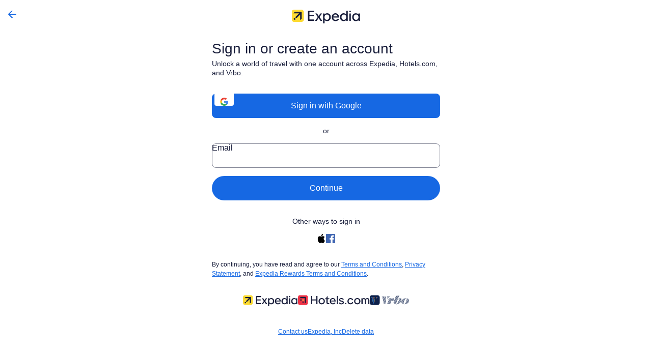

--- FILE ---
content_type: application/javascript
request_url: https://www.expedia.ie/FeggNI5w/w4n/9xM/l3PuEgINAE/ip5rrmbkO3bJJS/fgMKIwUl/InIBIxd/dSgYC
body_size: 170338
content:
(function(){if(typeof Array.prototype.entries!=='function'){Object.defineProperty(Array.prototype,'entries',{value:function(){var index=0;const array=this;return {next:function(){if(index<array.length){return {value:[index,array[index++]],done:false};}else{return {done:true};}},[Symbol.iterator]:function(){return this;}};},writable:true,configurable:true});}}());(function(){sj();d9z();q4z();var nB=function(){return ["]!O}","P.5!O[R",",##/_E>","tB&7\n","03.G\b\\","\bI79N\v.)UU*","(","w0(L_15#;>Z>&X5%V]YP=9_15#;>A*\'i","}$_[%T;D\x3f(1/2TS\"5\'","\v32KH","))8eV/\b(!QIVGjS/N41\r,!iN&=","qNE8t&_3.","N&X+)","+U\nkT","+=+V^(&(.\rNA/\x40;D(\f","\'<2!E","NU0P","J=\f>9>HN","NC=\x40!h.2","qCR5V$r<1(8UE/ ","InE{oQ%rY`:qi*U","=!%)N[N4B\'J=","PD9`","2A_","8%","eQ3 1%P$ZY\x07.B9]=",",&(5/V[N\x009l/","!RC[8L","IS.","NN\x3f:a _,","Z9`\'Y","N02\t/","3V]C","C\x40","(M{E\x3fH","=+","JY>O,I\b)\t##","4","V\b","*L,4\"%.","\n\"3MYRS=D7/","%TAC<5N Y3/9)ST\n&7/Q","\b59\b]\x403b\b\x407J>\b{}}\"\x3f\x40\bgnv8Q+Z\t\v\tr_=0-0s8Cs\tb9|s%+kt\'23-0sCv;\tv9|\f+k\'0-0s8Cr;\tb9|!%+kt\'3-0p,Cv;\tk9|\f+kp\'0-0s8CvF\tb9|%+kt\'2#-+ZCv;\tf9|%\f+k\'0-\v0s8CsF\tb9%+kt\'2#-0s0Cv;\tj9|\f+kp\'0-0s8Cu\tb9%+kt\'3d-0p<Cv;\tg9|%\f+k\'0-\r0s8Cv;\tb\"U=%\n+kt\'3-0p(Cv;\ta9|%\f+kF\'0-\b0s8Ct;\tb9|j%\x00+kt\'2d-0sCv;\tg9|\f+hp\'0-0s8Cq\tb9%+kt\'0#-0s,Cv;\ts9|X\f0BR\'0-0s8Cr;\tb9|1%+kt\'7#-0sCv;\t`9|\f+k`\'0-\n0s8CsF\tb9%+kt\'2#-0s(Cv;\tl9|X\f+kx\'0-0s8CrF\tb9\v%+kt\'43-+ZCv;\t`9|%\f+k`\'0-0s8Cu\tb9|=%\b+kt\'2#-0s<Cv;\ti9|X\f+hd\'0-0s8Cs\tb9|%+kt\'73-0sCv;\to9|\f+hV\'0-0s8Cs\tb\"U=$\x07\v*kv\b\'`\f1k)ld;Hc9%\f3~92f+*(c:n^\tb5*|!xD\f$aJ\r0s:Murzf\r97={}\x409E:nvA\rQh79\x009Mv(\"59HYv2$h\bl\v\\r\f*kv\b9\t+invJ0=9&b_+:\rc>nv7b\bC3>{v\b\r7c1^y`\b^l;%\t\v\fK^\'0\v7c1d\f\bl9\'={}dL!dq\x07S\bl3\\r\f0Mt;024CnG!h\bl=\\r\f*kv\b\"8\fc!\\m\'iM-j\x3f !\fW}9)\'c:ke/\x40J;:;q\\\n09t1s:ln/{\bL399Ms\x0009\v[_v1R\x07\\39Mp;024nvQZ/{v>3-1s:lm.zZ9/\x07K\\\n0\x3f25sU7dv1`3L39=~]{0!c4_F!`-%!\foq2\x3f>rE:gV(a*C9<)\f{r\n07c:kZ;7b\bF\nL,\x3f\t={a\t<2/%wnuB0Yu6!~v\t00\x00U:nv1j39%]{054\bU:lv1b\vx79&9Mus","6","UKC","`7)/","D=W,","3#/O","3\fg.G\fgV8O,_vD\x3f\'=.NR/Or#&3_G%~","N_9%","*-/>/mV $+","6_C*:7","L\'\x407\r/\v\'\"-_","{",":Y*2\t#+\"","; ","+\n(3A_R","3%\x3f_G\x3f","4))Q","C(","Y7\r\x3f/>",":\"(NV\'2=\"","5:!:C","\v_>S-","\")E[","\b_[(","+Jf","5SP#\x3f5%","+\x00E","99)SG=\x00>PBr.L;^",";:VB.","o","()L^(5+G\t","!)LC[\tL*","+\x3f(_q\'3\f","885N^&&9U\tFP(","","$4)\x40J","43V",",","u3A","++=","/JOM*B<.","9","/O(^,/=#\x3fUY- ","\"5WR83\"","","#%DZ[","h7#2K\rJE//\x40;D(\f\b\x3f#8","FYg$F%9\f5","G,[198$>TC*;)","\t","$5","IB0u,_+3\x00$(N","","$,-SP*=\n%PFD5L\'^","G$H","[[\x3f:7",",C-9+/7_","hX;O,\r\f0j7OP\"r..$Ge2G,_=\n","8%/H^% ","##}KX!,L(^6=Y|==Ym\x071+c\t]V\t","8\v<$5_\b<\f\".V[kR.Z9Y12N\x07\"\x3fO[.","I=5\r/\x00>WX9\b",")N}R8F;","g","O\t|\\xJni",":9","*>N\":=)4P_N&=O<H+","3V]C$5N,^,1",",\v<!","rZ*g","\x3f\x07>4","4\v$2GAt2U(^"," 3/V_R","`>f1lX\v$()[[k!>\r )L[lX(B C=\n",";2,",">>N","9_C*","p,_.\x3f\v\")QR92=3!KJE",":YT.&","),7Vg#<\f(-","j,","9\b,\v$)R^\'","9!","(.0","\x3f>\\E.:","SD","\x00/9","(B;J=\f","","E7\v(\x00+ >","T5z","\x3f","2G\bJC","p\r=(5\x00","h\v[T+2B=D.|\r%)>g6","$23","\fF\x40","d=Q,}72j)U\x408 X,W^","WR=","=S[.!3\f/",":Y!9","#/ABR(n&I=","Z,","-%9:","4K","+={o","&:\x00\f}JU;|;H69/\x3fSY-","^",",O<J1/:/>/","</,7j[*\b7\no4ORpB|o [=;3\x00$(8N3+%F[[;\x00CxPo\\g/2N","","%9","D\fK","/W:","*/X2\\{\x3fB%A!9*#!:X[.","5L[^2","WG.W:","T/]p","","\\","W\b[XU,C,","m({","1","d\x3f; ","\x07Z$>D<\f4Tjzm\rG3X","L[9M=u","^8%;\"/Wv(J\x3fH","*2\n% o~","_",";!\v","#L.\x00+/7_S","L(\n#V^,&","B69:\x3f>ID","UAS+p*B(8\")","\n=\"c6kR9\x40=","\r\'0%\x40]^9Q^;\n5>=T","\x40,D4","fY(B%A\f\n5\t-()","&","7","/n(C1\b)+92UY74LM[8","k, ","\vw","C(\v","D,Y","3\b,","6/","0\f(pbt","9B+\f>,","\nEh\t.jw2Ar\v3rl_f#g","25D\x00C,","I=(","&X,.9#)/R","G+\n:","\n<(-CAe-V,^,","3\b7\rK\x40E&9Q:D7","_=5>()jE$=(,jAS9Q","(!4X","\x00&,rNN.H*\v5$m\vVB,<","D;","kp","4.=:\b|};2\r","A\t\x40DQ J1%!:NR/","R-73)T{N\x009",":7\n>","c Y=\n=%\x3f","G\'5)3nAP4","\x3fK(_8\v\v9"];};var RP=function(lB,Q4){return lB!=Q4;};function sj(){l6=function(){};if(typeof window!==''+[][[]]){AO=window;}else if(typeof global!==[]+[][[]]){AO=global;}else{AO=this;}}var dr=function hn(hh,qE){'use strict';var cA=hn;switch(hh){case Xj:{zr.push(lh);throw new (AO[GE()[El(wn)].apply(null,[sW,g4,kn])])(PA()[Rg(BP)](fw,Nc,HE,ND,EI));}break;case QO:{var WP=qE[XK];zr.push(AR);var KI=FP()[YA(z2)].apply(null,[lR,Dc]);var hB=FP()[YA(z2)](lR,Dc);var RW=new (AO[PA()[Rg(DR)].call(null,wE,dE,CA,tq,YW(YW({})))])(new (AO[PA()[Rg(DR)](wE,dE,wI,tq,Gh)])(vR()[fr(pn)](HE,bq,Tc,Gh,lq,sW)));try{var fR=zr.length;var hP=YW(JK);if(YW(YW(AO[x2(typeof E4()[s7(Zr)],lE('',[][[]]))?E4()[s7(qB)].apply(null,[YP,YW([]),VD,Fq]):E4()[s7(Pq)](IB,tq,tq,Mn)][nW()[Ar(dP)](ZP,wE,AD,x4)]))&&YW(YW(AO[E4()[s7(Pq)](IB,k2,Gh,Mn)][nW()[Ar(dP)](ZP,wE,AD,tq)][E4()[s7(vc)].apply(null,[HM,Rn,zl,BD])]))){var Xg=AO[nW()[Ar(dP)](ZP,wE,AD,DR)][E4()[s7(vc)](HM,qc,YW(YW(dP)),BD)](AO[GE()[El(lW)](Ih,IW,rc)][xw(typeof zA()[Eh(lP)],lE('',[][[]]))?zA()[Eh(Rn)].call(null,cP,DI):zA()[Eh(bP)](Sl,mP)],GE()[El(rB)](EP,Rh,GP));if(Xg){KI=RW[GE()[El(Kh)].call(null,YW(dP),rr,gq)](Xg[zA()[Eh(U2)](IA,TA)][GE()[El(rl)](W4,z2,zn)]());}}hB=xw(AO[x2(typeof E4()[s7(Hq)],'undefined')?E4()[s7(qB)](fg,DR,k2,fq):E4()[s7(Pq)].apply(null,[IB,YW(YW(dP)),YW(YW([])),Mn])],WP);}catch(g2){zr.splice(In(fR,RB),Infinity,AR);KI=E4()[s7(O4)](Ac,bP,k2,q4);hB=x2(typeof E4()[s7(nR)],'undefined')?E4()[s7(qB)](tW,EP,bP,tA):E4()[s7(O4)].apply(null,[Ac,zI,gh,q4]);}var sq=lE(KI,Jq(hB,RB))[GE()[El(rl)].apply(null,[fh,z2,zn])]();var Cc;return zr.pop(),Cc=sq,Cc;}break;case Kz:{var tw=qE[XK];zr.push(Zl);var Sw=zA()[Eh(wh)](QP,O4);var Lh=zA()[Eh(wh)](QP,O4);var kE=FP()[YA(RI)].call(null,En,ED);var CR=[];try{var K4=zr.length;var KD=YW({});try{Sw=tw[GE()[El(DI)](lq,qq,YE)];}catch(OP){zr.splice(In(K4,RB),Infinity,Zl);if(OP[xw(typeof GE()[El(Wg)],lE('',[][[]]))?GE()[El(qP)](YW({}),rW,Ow):GE()[El(wE)](YW([]),A4,wB)][FP()[YA(XR)](nl,cq)](kE)){Sw=zA()[Eh(IE)].apply(null,[LW,Tn]);}}var bn=AO[E4()[s7(x4)](Fn,mh,wn,Gl)][E4()[s7(dh)](nE,C4,tq,SB)](pr(AO[E4()[s7(x4)].call(null,Fn,YW(dP),CA,Gl)][zA()[Eh(rl)].apply(null,[QB,HE])](),DD))[GE()[El(rl)].call(null,q4,z2,NR)]();tw[x2(typeof GE()[El(UD)],lE([],[][[]]))?GE()[El(wE)](mh,FA,jq):GE()[El(DI)](YW(YW({})),qq,YE)]=bn;Lh=xw(tw[x2(typeof GE()[El(dP)],lE('',[][[]]))?GE()[El(wE)].call(null,YW(YW({})),Bl,Gl):GE()[El(DI)].apply(null,[YW([]),qq,YE])],bn);CR=[nq(sU,[zA()[Eh(U2)](cc,TA),Sw]),nq(sU,[zA()[Eh(x4)](EW,xq),gn(Lh,RB)[x2(typeof GE()[El(s2)],lE('',[][[]]))?GE()[El(wE)].call(null,YW(YW(RB)),WW,zw):GE()[El(rl)](YW(YW({})),z2,NR)]()])];var Y4;return zr.pop(),Y4=CR,Y4;}catch(TR){zr.splice(In(K4,RB),Infinity,Zl);CR=[nq(sU,[zA()[Eh(U2)].apply(null,[cc,TA]),Sw]),nq(sU,[zA()[Eh(x4)](EW,xq),Lh])];}var Uh;return zr.pop(),Uh=CR,Uh;}break;case cM:{var PE=qE[XK];zr.push(lW);if(xw(typeof AO[GE()[El(CA)](YW(YW({})),vP,sl)],E4()[s7(DR)](AR,tQ,YW(RB),tq))&&RP(PE[AO[GE()[El(CA)](hN,vP,sl)][A1()[kb(DR)].apply(null,[Pq,MG,J1,q4])]],null)||RP(PE[zA()[Eh(Rb)].apply(null,[jL,t5])],null)){var V0;return V0=AO[FP()[YA(lq)].apply(null,[Ig,Wd])][vR()[fr(lb)](pn,Tb,CN,Rn,bP,Tf)](PE),zr.pop(),V0;}zr.pop();}break;case vZ:{zr.push(gb);if(AO[E4()[s7(Pq)].apply(null,[Xl,rG,rG,Mn])][GE()[El(lW)](Rn,IW,F2)]){if(AO[nW()[Ar(dP)].apply(null,[ZP,wE,AS,k2])][E4()[s7(vc)](Ql,xf,zI,BD)](AO[E4()[s7(Pq)](Xl,U2,fd,Mn)][GE()[El(lW)].apply(null,[YW(YW(RB)),IW,F2])][zA()[Eh(Rn)](UA,DI)],E4()[s7(Wd)].call(null,t4,SB,YW(YW(RB)),PH))){var UG;return UG=GE()[El(Pq)](DR,Wg,AI),zr.pop(),UG;}var dL;return dL=E4()[s7(O4)].call(null,bB,YW([]),zI,q4),zr.pop(),dL;}var GL;return GL=xw(typeof FP()[YA(Wd)],lE([],[][[]]))?FP()[YA(z2)].apply(null,[Fh,Dc]):FP()[YA(RB)].apply(null,[DX,S5]),zr.pop(),GL;}break;case ZM:{var vf=qE[XK];zr.push(MN);var XN=vf[x2(typeof PA()[Rg(wh)],lE(zA()[Eh(wh)].apply(null,[Q1,O4]),[][[]]))?PA()[Rg(bP)](Tv,Ev,M1,dN,wh):PA()[Rg(CA)].call(null,lq,DG,RB,ZP,EI)][GE()[El(Wd)](YW(RB),Sv,zH)];if(XN){var RH=XN[GE()[El(rl)].call(null,ED,z2,EU)]();var wQ;return zr.pop(),wQ=RH,wQ;}else{var Iv;return Iv=FP()[YA(z2)].call(null,K1,Dc),zr.pop(),Iv;}zr.pop();}break;case LZ:{zr.push(jq);var Qb=FP()[YA(z2)](cp,Dc);try{var pS=zr.length;var It=YW([]);if(AO[PA()[Rg(CA)].call(null,lq,n3,z2,ZP,lq)]&&AO[PA()[Rg(CA)].apply(null,[lq,n3,pn,ZP,EX])][FP()[YA(xq)](ld,bL)]&&AO[PA()[Rg(CA)](lq,n3,W4,ZP,lP)][xw(typeof FP()[YA(M1)],'undefined')?FP()[YA(xq)](ld,bL):FP()[YA(RB)](CA,Ff)][Hb()[AL(hN)](bP,jS,dP,EQ,k2)]){var SL=AO[PA()[Rg(CA)](lq,n3,S3,ZP,YW(RB))][FP()[YA(xq)](ld,bL)][Hb()[AL(hN)].call(null,bP,jS,dP,vP,zl)][xw(typeof GE()[El(g5)],lE([],[][[]]))?GE()[El(rl)](YW(YW([])),z2,m4):GE()[El(wE)].call(null,YW(YW(RB)),st,jN)]();var rf;return zr.pop(),rf=SL,rf;}else{var YS;return zr.pop(),YS=Qb,YS;}}catch(Xp){zr.splice(In(pS,RB),Infinity,jq);var C0;return zr.pop(),C0=Qb,C0;}zr.pop();}break;case k8:{zr.push(l1);var ES=AO[nW()[Ar(dP)](ZP,wE,kt,Ih)][GE()[El(K0)].apply(null,[DR,ms,z4])]?AO[xw(typeof nW()[Ar(bP)],'undefined')?nW()[Ar(dP)](ZP,wE,kt,VD):nW()[Ar(RB)].apply(null,[j0,Bs,bI,M1])][MH()[sX(CA)](xt,YW(YW({})),Rn,RB,hN,w0)](AO[nW()[Ar(dP)](ZP,wE,kt,Rb)][x2(typeof GE()[El(zI)],lE([],[][[]]))?GE()[El(wE)](Od,hN,A5):GE()[El(K0)].apply(null,[YW(YW(dP)),ms,z4])](AO[PA()[Rg(CA)](lq,j0,hN,ZP,AX)]))[A1()[kb(Ih)](Rn,SB,FX,Uv)](Hb()[AL(wn)](RB,xb,vc,VD,dh)):xw(typeof zA()[Eh(x4)],lE('',[][[]]))?zA()[Eh(wh)](xP,O4):zA()[Eh(bP)](rv,w1);var Ob;return zr.pop(),Ob=ES,Ob;}break;case pY:{var Op;zr.push(pN);return Op=YW(ZX(zA()[Eh(Rn)](N4,DI),AO[E4()[s7(Pq)](xP,Tf,YW({}),Mn)][Hb()[AL(U2)](wE,U0,mN,Tf,cb)][Hb()[AL(pn)].apply(null,[Ih,jG,Pp,sW,YW([])])][E4()[s7(IE)](Jr,q4,rl,Y0)])||ZX(zA()[Eh(Rn)](N4,DI),AO[E4()[s7(Pq)](xP,kL,k2,Mn)][Hb()[AL(U2)](wE,U0,mN,q5,YW({}))][Hb()[AL(pn)].apply(null,[Ih,jG,Pp,tQ,Sv])][MH()[sX(lb)](lf,YW(YW([])),Ih,q4,g5,U0)])),zr.pop(),Op;}break;case T9:{zr.push(qH);var MX=FP()[YA(z2)](YE,Dc);try{var Y5=zr.length;var tN=YW(JK);if(AO[PA()[Rg(CA)](lq,Vg,tq,ZP,zI)][FP()[YA(gH)](PP,Gh)]&&AO[PA()[Rg(CA)](lq,Vg,z2,ZP,ED)][FP()[YA(gH)](PP,Gh)][dP]){var Zf=x2(AO[PA()[Rg(CA)](lq,Vg,z2,ZP,gh)][FP()[YA(gH)](PP,Gh)][xw(typeof E4()[s7(KL)],lE([],[][[]]))?E4()[s7(sS)](QE,bq,BP,xG):E4()[s7(qB)].call(null,UQ,zI,C4,tS)](hf[R0]),AO[PA()[Rg(CA)].apply(null,[lq,Vg,lb,ZP,dP])][x2(typeof FP()[YA(M1)],lE([],[][[]]))?FP()[YA(RB)](SI,ZL):FP()[YA(gH)](PP,Gh)][dP]);var qL=Zf?GE()[El(Pq)].call(null,Xf,Wg,j4):zA()[Eh(DR)].apply(null,[Qn,Rh]);var XG;return zr.pop(),XG=qL,XG;}else{var P1;return zr.pop(),P1=MX,P1;}}catch(Cs){zr.splice(In(Y5,RB),Infinity,qH);var AG;return zr.pop(),AG=MX,AG;}zr.pop();}break;case LY:{var Ld=qE[XK];var Ft=qE[JK];zr.push(Vt);if(Yv(Ft,null)||tG(Ft,Ld[FP()[YA(dP)](Cr,PH)]))Ft=Ld[FP()[YA(dP)].call(null,Cr,PH)];for(var ds=hf[wE],mt=new (AO[FP()[YA(lq)](l2,Wd)])(Ft);g1(ds,Ft);ds++)mt[ds]=Ld[ds];var x0;return zr.pop(),x0=mt,x0;}break;case XK:{var UH=qE[XK];zr.push(IX);var Id;return Id=YW(YW(UH[PA()[Rg(CA)](lq,Bf,Wg,ZP,Sv)]))&&YW(YW(UH[PA()[Rg(CA)].call(null,lq,Bf,k2,ZP,EQ)][x2(typeof FP()[YA(wn)],'undefined')?FP()[YA(RB)].call(null,np,q0):FP()[YA(gH)](Ql,Gh)]))&&UH[PA()[Rg(CA)](lq,Bf,qf,ZP,YW(YW(dP)))][FP()[YA(gH)](Ql,Gh)][dP]&&x2(UH[PA()[Rg(CA)].apply(null,[lq,Bf,R0,ZP,SB])][FP()[YA(gH)](Ql,Gh)][dP][GE()[El(rl)](YW(RB),z2,Sg)](),GE()[El(XR)].call(null,AX,qf,X2))?GE()[El(Pq)].call(null,Rv,Wg,bc):zA()[Eh(DR)].apply(null,[RY,Rh]),zr.pop(),Id;}break;case lK:{zr.push(Mv);try{var E1=zr.length;var J0=YW(YW(XK));var U3=dP;var Ef=AO[nW()[Ar(dP)](ZP,wE,sG,q5)][E4()[s7(vc)].call(null,VI,R0,k3,BD)](AO[FP()[YA(Uf)].apply(null,[jg,xq])][zA()[Eh(Rn)].apply(null,[wR,DI])],E4()[s7(Mp)](ng,YW(YW(RB)),YW(YW([])),fh));if(Ef){U3++;YW(YW(Ef[zA()[Eh(U2)].call(null,SP,TA)]))&&tG(Ef[zA()[Eh(U2)].apply(null,[SP,TA])][GE()[El(rl)].call(null,qf,z2,ZA)]()[A1()[kb(hN)](Ih,EP,hv,EH)](zA()[Eh(rB)](c2,ms)),PQ(RB))&&U3++;}var Js=U3[xw(typeof GE()[El(HE)],lE([],[][[]]))?GE()[El(rl)](YW(YW(dP)),z2,ZA):GE()[El(wE)](C4,CG,Mn)]();var FQ;return zr.pop(),FQ=Js,FQ;}catch(K5){zr.splice(In(E1,RB),Infinity,Mv);var W5;return W5=FP()[YA(z2)](KR,Dc),zr.pop(),W5;}zr.pop();}break;case X6:{zr.push(BH);var m5=xw(typeof FP()[YA(Rv)],'undefined')?FP()[YA(z2)].apply(null,[Pt,Dc]):FP()[YA(RB)](YL,lb);try{var Rs=zr.length;var j1=YW(YW(XK));if(AO[PA()[Rg(CA)](lq,j5,Tf,ZP,EP)][FP()[YA(gH)].call(null,qg,Gh)]&&AO[PA()[Rg(CA)](lq,j5,xt,ZP,YW(YW({})))][FP()[YA(gH)](qg,Gh)][hf[wE]]&&AO[PA()[Rg(CA)](lq,j5,lQ,ZP,lG)][x2(typeof FP()[YA(UL)],lE([],[][[]]))?FP()[YA(RB)].call(null,EL,PH):FP()[YA(gH)].call(null,qg,Gh)][l6[FP()[YA(tQ)](z3,UD)]()][dP]&&AO[PA()[Rg(CA)](lq,j5,EX,ZP,YW(YW(RB)))][x2(typeof FP()[YA(rL)],lE([],[][[]]))?FP()[YA(RB)](K0,QX):FP()[YA(gH)].call(null,qg,Gh)][dP][dP][zA()[Eh(RI)](Ng,EI)]){var mp=x2(AO[PA()[Rg(CA)].call(null,lq,j5,wh,ZP,SB)][FP()[YA(gH)](qg,Gh)][dP][dP][zA()[Eh(RI)].call(null,Ng,EI)],AO[PA()[Rg(CA)](lq,j5,HE,ZP,AX)][FP()[YA(gH)].call(null,qg,Gh)][dP]);var FN=mp?x2(typeof GE()[El(xt)],lE('',[][[]]))?GE()[El(wE)].apply(null,[UD,XX,Qf]):GE()[El(Pq)](YW(YW({})),Wg,At):zA()[Eh(DR)](ZQ,Rh);var js;return zr.pop(),js=FN,js;}else{var GH;return zr.pop(),GH=m5,GH;}}catch(jd){zr.splice(In(Rs,RB),Infinity,BH);var E5;return zr.pop(),E5=m5,E5;}zr.pop();}break;case kU:{var Pf=qE[XK];zr.push(Ds);var HL=FP()[YA(Kh)].apply(null,[HG,zd]);var nt=FP()[YA(Kh)](HG,zd);if(Pf[E4()[s7(Ih)](RQ,S1,YW(RB),EQ)]){var sI=Pf[E4()[s7(Ih)](RQ,Tf,nG,EQ)][GE()[El(P0)](YW(YW(RB)),Gh,PW)](E4()[s7(cb)](XW,Wg,lb,Ct));var qs=sI[A1()[kb(kL)].call(null,DR,HE,H5,gv)](MH()[sX(U2)].call(null,bL,YW(YW({})),x4,xt,UD,TA));if(qs){var Mb=qs[GE()[El(vc)](M1,QH,wN)](zA()[Eh(Hp)](Fs,D1));if(Mb){HL=qs[zA()[Eh(KL)].call(null,JP,RB)](Mb[xw(typeof FP()[YA(EX)],'undefined')?FP()[YA(Lv)].apply(null,[As,QH]):FP()[YA(RB)].call(null,WH,tS)]);nt=qs[zA()[Eh(KL)](JP,RB)](Mb[x2(typeof E4()[s7(O4)],lE([],[][[]]))?E4()[s7(qB)].apply(null,[lX,Rb,k2,rB]):E4()[s7(qt)].call(null,Fb,MG,UD,CG)]);}}}var A3;return A3=nq(sU,[x2(typeof GE()[El(Gl)],'undefined')?GE()[El(wE)](qt,Xt,Cp):GE()[El(sS)].call(null,fd,L3,Jd),HL,GE()[El(Mp)](Tf,Uf,ZL),nt]),zr.pop(),A3;}break;case UK:{zr.push(Pv);try{var xX=zr.length;var hS=YW(YW(XK));var xL=new (AO[xw(typeof E4()[s7(Ih)],lE([],[][[]]))?E4()[s7(Pq)].apply(null,[tS,qP,YW(YW([])),Mn]):E4()[s7(qB)].call(null,E0,RB,wn,Cf)][x2(typeof Hb()[AL(dP)],lE([],[][[]]))?Hb()[AL(zI)].call(null,wv,IH,g4,wI,CA):Hb()[AL(U2)].apply(null,[wE,ZQ,mN,ED,EQ])][Hb()[AL(pn)](Ih,V3,Pp,EQ,EP)][E4()[s7(IE)](ks,Gt,x4,Y0)])();var gN=new (AO[x2(typeof E4()[s7(RB)],'undefined')?E4()[s7(qB)].apply(null,[z0,qP,mh,Wp]):E4()[s7(Pq)](tS,Xf,S1,Mn)][xw(typeof Hb()[AL(Pq)],lE(zA()[Eh(wh)].apply(null,[mf,O4]),[][[]]))?Hb()[AL(U2)](wE,ZQ,mN,wE,U2):Hb()[AL(zI)].apply(null,[D5,AN,Hv,k2,YW(YW([]))])][Hb()[AL(pn)](Ih,V3,Pp,Rn,qf)][xw(typeof MH()[sX(kL)],'undefined')?MH()[sX(lb)](lf,Wg,Ih,SB,g5,ZQ):MH()[sX(xt)](cp,EX,Nd,pn,vL,F5)])();var Yb;return zr.pop(),Yb=YW([]),Yb;}catch(zN){zr.splice(In(xX,RB),Infinity,Pv);var rt;return rt=x2(zN[GE()[El(q4)].call(null,gH,BD,UI)][A1()[kb(Rn)].apply(null,[Rn,x4,DX,qt])],GE()[El(wn)](nG,g4,CL)),zr.pop(),rt;}zr.pop();}break;case vj:{zr.push(ss);if(YW(AO[x2(typeof E4()[s7(qP)],lE('',[][[]]))?E4()[s7(qB)].call(null,L3,xf,YW(YW(RB)),tt):E4()[s7(Pq)].apply(null,[Bc,YW(dP),UD,Mn])][zA()[Eh(DI)].apply(null,[fW,r0])])){var Vp=x2(typeof AO[E4()[s7(Pq)].apply(null,[Bc,Ib,HX,Mn])][E4()[s7(RI)](Lq,Bl,gH,Ds)],E4()[s7(DR)](QP,Gt,S3,tq))?GE()[El(Pq)](Rv,Wg,Ph):E4()[s7(O4)].apply(null,[Bh,qP,dh,q4]);var Kd;return zr.pop(),Kd=Vp,Kd;}var LS;return LS=FP()[YA(z2)].apply(null,[gP,Dc]),zr.pop(),LS;}break;case LV:{zr.push(lS);var fb=FP()[YA(z2)](HG,Dc);if(AO[PA()[Rg(CA)](lq,fs,Gl,ZP,q4)]&&AO[PA()[Rg(CA)](lq,fs,hG,ZP,YW(YW(RB)))][FP()[YA(gH)](Tl,Gh)]&&AO[PA()[Rg(CA)].call(null,lq,fs,z2,ZP,CA)][FP()[YA(gH)](Tl,Gh)][zA()[Eh(XR)](G3,rW)]){var AH=AO[PA()[Rg(CA)].apply(null,[lq,fs,nG,ZP,Rn])][x2(typeof FP()[YA(gh)],'undefined')?FP()[YA(RB)].call(null,VD,ZN):FP()[YA(gH)].apply(null,[Tl,Gh])][zA()[Eh(XR)].call(null,G3,rW)];try{var Pd=zr.length;var hL=YW(YW(XK));var s3=AO[E4()[s7(x4)](dA,vP,YW([]),Gl)][E4()[s7(dh)].apply(null,[vg,x4,EI,SB])](pr(AO[E4()[s7(x4)](dA,q4,wE,Gl)][xw(typeof zA()[Eh(vP)],lE('',[][[]]))?zA()[Eh(rl)].apply(null,[n0,HE]):zA()[Eh(bP)].call(null,rX,I3)](),DD))[GE()[El(rl)](BP,z2,gE)]();AO[PA()[Rg(CA)].call(null,lq,fs,QL,ZP,dP)][FP()[YA(gH)].call(null,Tl,Gh)][zA()[Eh(XR)].call(null,G3,rW)]=s3;var Q5=x2(AO[PA()[Rg(CA)](lq,fs,hG,ZP,YW(RB))][x2(typeof FP()[YA(dP)],'undefined')?FP()[YA(RB)].apply(null,[gL,dS]):FP()[YA(gH)](Tl,Gh)][xw(typeof zA()[Eh(rG)],'undefined')?zA()[Eh(XR)](G3,rW):zA()[Eh(bP)].call(null,H1,Ss)],s3);var Kv=Q5?GE()[El(Pq)].apply(null,[BP,Wg,Sq]):x2(typeof zA()[Eh(HX)],'undefined')?zA()[Eh(bP)](w0,Yt):zA()[Eh(DR)](pb,Rh);AO[PA()[Rg(CA)](lq,fs,Rn,ZP,q4)][FP()[YA(gH)].apply(null,[Tl,Gh])][zA()[Eh(XR)](G3,rW)]=AH;var Us;return zr.pop(),Us=Kv,Us;}catch(nv){zr.splice(In(Pd,RB),Infinity,lS);if(xw(AO[xw(typeof PA()[Rg(wn)],'undefined')?PA()[Rg(CA)](lq,fs,PH,ZP,hN):PA()[Rg(bP)](YN,Ub,vP,nG,hG)][x2(typeof FP()[YA(KL)],lE([],[][[]]))?FP()[YA(RB)](bQ,IN):FP()[YA(gH)].call(null,Tl,Gh)][xw(typeof zA()[Eh(DR)],lE([],[][[]]))?zA()[Eh(XR)].call(null,G3,rW):zA()[Eh(bP)](DI,RL)],AH)){AO[PA()[Rg(CA)](lq,fs,lP,ZP,zl)][FP()[YA(gH)](Tl,Gh)][zA()[Eh(XR)](G3,rW)]=AH;}var TH;return zr.pop(),TH=fb,TH;}}else{var SN;return zr.pop(),SN=fb,SN;}zr.pop();}break;}};var qp=function(){return hp.apply(this,[z7,arguments]);};var GX=function(){return Up.apply(this,[JK,arguments]);};var gd=function ws(x1,tI){'use strict';var NG=ws;switch(x1){case F9:{var bf=tI[XK];var Y3;zr.push(XS);return Y3=bf&&Yv(FP()[YA(wn)](ss,vc),typeof AO[x2(typeof GE()[El(EQ)],'undefined')?GE()[El(wE)].call(null,YW(YW({})),Y1,vL):GE()[El(CA)].apply(null,[qc,vP,Pt])])&&x2(bf[GE()[El(q4)](YW(YW([])),BD,dc)],AO[GE()[El(CA)].call(null,YW({}),vP,Pt)])&&xw(bf,AO[GE()[El(CA)].apply(null,[L3,vP,Pt])][zA()[Eh(Rn)](mD,DI)])?A1()[kb(lq)](wE,bP,fv,tq):typeof bf,zr.pop(),Y3;}break;case AV:{var zf=tI[XK];return typeof zf;}break;case Xj:{var hb=tI[XK];var mG=tI[JK];var Eb=tI[Xj];zr.push(YG);hb[mG]=Eb[xw(typeof zA()[Eh(BP)],'undefined')?zA()[Eh(BP)](Ng,Gh):zA()[Eh(bP)](Vv,Pb)];zr.pop();}break;case SO:{var KG=tI[XK];var DH=tI[JK];var gQ=tI[Xj];return KG[DH]=gQ;}break;case mM:{var FL=tI[XK];var rd=tI[JK];var rb=tI[Xj];zr.push(j0);try{var B5=zr.length;var KN=YW([]);var Xs;return Xs=nq(sU,[FP()[YA(EQ)].apply(null,[Fc,P5]),FP()[YA(nG)](dW,Sv),vR()[fr(Ih)](mh,Ev,nH,bP,R0,YW(dP)),FL.call(rd,rb)]),zr.pop(),Xs;}catch(wS){zr.splice(In(B5,RB),Infinity,j0);var fH;return fH=nq(sU,[FP()[YA(EQ)].apply(null,[Fc,P5]),zA()[Eh(L3)](FE,Tf),vR()[fr(Ih)](Rn,Ev,nH,bP,BP,YW([])),wS]),zr.pop(),fH;}zr.pop();}break;case tJ:{return this;}break;case DC:{var Xv=tI[XK];var kQ;zr.push(RX);return kQ=nq(sU,[FP()[YA(hG)].apply(null,[fl,rH]),Xv]),zr.pop(),kQ;}break;case PJ:{return this;}break;case LV:{return this;}break;case x9:{zr.push(rs);var Td;return Td=E4()[s7(M1)](qq,C4,YW(YW({})),U2),zr.pop(),Td;}break;case xj:{var Gs=tI[XK];zr.push(bH);var jH=AO[xw(typeof nW()[Ar(Ih)],lE(zA()[Eh(wh)].call(null,c0,O4),[][[]]))?nW()[Ar(dP)].apply(null,[ZP,wE,Hf,BP]):nW()[Ar(RB)](nd,Ls,k0,bP)](Gs);var NL=[];for(var hs in jH)NL[GE()[El(Rn)].call(null,PH,SQ,rN)](hs);NL[E4()[s7(k2)](JX,L3,rr,CA)]();var cS;return cS=function VQ(){zr.push(Tb);for(;NL[FP()[YA(dP)](H1,PH)];){var If=NL[GE()[El(Ib)](O4,Lb,nP)]();if(ZX(If,jH)){var Af;return VQ[zA()[Eh(BP)](fD,Gh)]=If,VQ[GE()[El(HE)](EI,Vs,m3)]=YW(RB),zr.pop(),Af=VQ,Af;}}VQ[x2(typeof GE()[El(U2)],lE('',[][[]]))?GE()[El(wE)](lP,GP,bd):GE()[El(HE)](MG,Vs,m3)]=YW(dP);var qQ;return zr.pop(),qQ=VQ,qQ;},zr.pop(),cS;}break;case JK:{zr.push(QB);this[GE()[El(HE)].call(null,g5,Vs,NQ)]=YW(dP);var vt=this[FP()[YA(QL)](jD,D0)][dP][MH()[sX(DR)](Qv,YW(RB),DR,lb,rL,Mv)];if(x2(zA()[Eh(L3)](xP,Tf),vt[xw(typeof FP()[YA(hN)],lE([],[][[]]))?FP()[YA(EQ)](KP,P5):FP()[YA(RB)](qP,Cb)]))throw vt[vR()[fr(Ih)](EP,Ev,zH,bP,Gh,YW(YW([])))];var b3;return b3=this[FP()[YA(g5)].call(null,CD,ms)],zr.pop(),b3;}break;case Pj:{var fS=tI[XK];var SS;zr.push(p5);return SS=fS&&Yv(FP()[YA(wn)].call(null,W3,vc),typeof AO[GE()[El(CA)](zI,vP,HA)])&&x2(fS[xw(typeof GE()[El(qB)],lE([],[][[]]))?GE()[El(q4)](kL,BD,W2):GE()[El(wE)].call(null,z2,Tf,zd)],AO[GE()[El(CA)](gh,vP,HA)])&&xw(fS,AO[GE()[El(CA)](k3,vP,HA)][zA()[Eh(Rn)](Mc,DI)])?A1()[kb(lq)](wE,C4,qH,tq):typeof fS,zr.pop(),SS;}break;case Iz:{var gX=tI[XK];return typeof gX;}break;case M9:{var tL=tI[XK];var P3;zr.push(Dv);return P3=tL&&Yv(FP()[YA(wn)].call(null,q3,vc),typeof AO[GE()[El(CA)](HE,vP,Zd)])&&x2(tL[x2(typeof GE()[El(RB)],lE([],[][[]]))?GE()[El(wE)].apply(null,[Rv,YQ,YH]):GE()[El(q4)](SB,BD,wl)],AO[GE()[El(CA)](YW(YW(dP)),vP,Zd)])&&xw(tL,AO[GE()[El(CA)](mh,vP,Zd)][zA()[Eh(Rn)](cX,DI)])?A1()[kb(lq)].apply(null,[wE,lq,bb,tq]):typeof tL,zr.pop(),P3;}break;case T7:{var w5=tI[XK];return typeof w5;}break;case gj:{var Wv=tI[XK];var Jb;zr.push(zG);return Jb=Wv&&Yv(FP()[YA(wn)].apply(null,[sG,vc]),typeof AO[GE()[El(CA)](YW([]),vP,FE)])&&x2(Wv[GE()[El(q4)](tQ,BD,kq)],AO[GE()[El(CA)](Gh,vP,FE)])&&xw(Wv,AO[GE()[El(CA)].apply(null,[lQ,vP,FE])][zA()[Eh(Rn)].apply(null,[KB,DI])])?A1()[kb(lq)](wE,Ib,t3,tq):typeof Wv,zr.pop(),Jb;}break;case j9:{var V1=tI[XK];return typeof V1;}break;}};var Yp=function(){if(AO["Date"]["now"]&&typeof AO["Date"]["now"]()==='number'){return AO["Date"]["now"]();}else{return +new (AO["Date"])();}};var Jv=function VH(PL,AQ){'use strict';var nQ=VH;switch(PL){case wK:{var Lp=AQ[XK];var Ns=AQ[JK];zr.push(Zl);if(Yv(Ns,null)||tG(Ns,Lp[FP()[YA(dP)](V4,PH)]))Ns=Lp[FP()[YA(dP)](V4,PH)];for(var Z0=dP,M0=new (AO[x2(typeof FP()[YA(cb)],lE('',[][[]]))?FP()[YA(RB)](Tf,QN):FP()[YA(lq)](Mg,Wd)])(Ns);g1(Z0,Ns);Z0++)M0[Z0]=Lp[Z0];var LQ;return zr.pop(),LQ=M0,LQ;}break;case UO:{var Nb=AQ[XK];var bp=AQ[JK];zr.push(KL);var kG=Yv(null,Nb)?null:RP(E4()[s7(DR)].apply(null,[lv,PH,x4,tq]),typeof AO[GE()[El(CA)].call(null,YW(YW(dP)),vP,sp)])&&Nb[AO[xw(typeof GE()[El(S3)],lE([],[][[]]))?GE()[El(CA)](gh,vP,sp):GE()[El(wE)](qf,NS,SB)][A1()[kb(DR)](Pq,Gl,Ms,q4)]]||Nb[zA()[Eh(Rb)](Ut,t5)];if(RP(null,kG)){var CS,Fv,dd,sQ,Mt=[],N3=YW(dP),X1=YW(RB);try{var nN=zr.length;var lL=YW([]);if(dd=(kG=kG.call(Nb))[Hb()[AL(Ih)](Rn,FS,EP,Rn,k2)],x2(dP,bp)){if(xw(AO[xw(typeof nW()[Ar(lP)],lE(zA()[Eh(wh)](vp,O4),[][[]]))?nW()[Ar(dP)](ZP,wE,RQ,dP):nW()[Ar(RB)](kd,EX,NI,qB)](kG),kG)){lL=YW(YW([]));return;}N3=YW(hf[RB]);}else for(;YW(N3=(CS=dd.call(kG))[xw(typeof GE()[El(R0)],'undefined')?GE()[El(HE)](qc,Vs,hd):GE()[El(wE)].apply(null,[tQ,GG,Sb])])&&(Mt[GE()[El(Rn)](YW([]),SQ,pQ)](CS[xw(typeof zA()[Eh(U2)],lE('',[][[]]))?zA()[Eh(BP)].apply(null,[Un,Gh]):zA()[Eh(bP)](ON,xq)]),xw(Mt[FP()[YA(dP)](St,PH)],bp));N3=YW(dP));}catch(xS){X1=YW(dP),Fv=xS;}finally{zr.splice(In(nN,RB),Infinity,KL);try{var Tp=zr.length;var Kt=YW([]);if(YW(N3)&&RP(null,kG[E4()[s7(vL)](gA,Rv,k3,q5)])&&(sQ=kG[E4()[s7(vL)].call(null,gA,q4,BP,q5)](),xw(AO[x2(typeof nW()[Ar(Hq)],lE([],[][[]]))?nW()[Ar(RB)](Zp,qN,Ih,q5):nW()[Ar(dP)].apply(null,[ZP,wE,RQ,Gt])](sQ),sQ))){Kt=YW(YW({}));return;}}finally{zr.splice(In(Tp,RB),Infinity,KL);if(Kt){zr.pop();}if(X1)throw Fv;}if(lL){zr.pop();}}var Ed;return zr.pop(),Ed=Mt,Ed;}zr.pop();}break;case CV:{var wt=AQ[XK];zr.push(wB);if(AO[xw(typeof FP()[YA(HE)],lE([],[][[]]))?FP()[YA(lq)](II,Wd):FP()[YA(RB)](Kb,Ps)][FP()[YA(sS)].apply(null,[BI,tp])](wt)){var Jt;return zr.pop(),Jt=wt,Jt;}zr.pop();}break;case x9:{var TL=AQ[XK];zr.push(VS);var DN;return DN=AO[nW()[Ar(dP)](ZP,wE,Ov,bq)][MH()[sX(CA)](xt,U2,Rn,DR,U2,gq)](TL)[zA()[Eh(bs)](AE,IH)](function(M3){return TL[M3];})[dP],zr.pop(),DN;}break;case AV:{var qX=AQ[XK];zr.push(jt);var cG=qX[zA()[Eh(bs)](Gz,IH)](function(TL){return VH.apply(this,[x9,arguments]);});var CH;return CH=cG[A1()[kb(Ih)](Rn,CA,tb,Uv)](x2(typeof Hb()[AL(BP)],lE(zA()[Eh(wh)].apply(null,[YZ,O4]),[][[]]))?Hb()[AL(zI)].call(null,O4,V5,Rf,Gl,UD):Hb()[AL(wn)].call(null,RB,lt,vc,kL,sW)),zr.pop(),CH;}break;case X6:{zr.push(qq);try{var lp=zr.length;var ff=YW({});var sH=lE(lE(lE(lE(lE(lE(lE(lE(lE(lE(lE(lE(lE(lE(lE(lE(lE(lE(lE(lE(lE(lE(lE(lE(AO[FP()[YA(k3)].apply(null,[jX,dP])](AO[PA()[Rg(CA)].call(null,lq,Np,O4,ZP,YW(dP))][nW()[Ar(EQ)](dP,CA,ON,Ds)]),Jq(AO[FP()[YA(k3)](jX,dP)](AO[x2(typeof PA()[Rg(Hq)],lE([],[][[]]))?PA()[Rg(bP)](rp,D3,hG,n3,YW(YW(RB))):PA()[Rg(CA)](lq,Np,Ih,ZP,Gh)][xw(typeof zA()[Eh(S3)],lE([],[][[]]))?zA()[Eh(UN)].apply(null,[Ew,DL]):zA()[Eh(bP)](L5,vH)]),l6[E4()[s7(CA)](ln,Gh,O4,QH)]())),Jq(AO[FP()[YA(k3)].call(null,jX,dP)](AO[xw(typeof PA()[Rg(Ub)],'undefined')?PA()[Rg(CA)].call(null,lq,Np,pn,ZP,vL):PA()[Rg(bP)](Od,G3,q5,bX,YW({}))][x2(typeof FP()[YA(MQ)],lE([],[][[]]))?FP()[YA(RB)](Bs,X5):FP()[YA(DL)](dv,z2)]),q4)),Jq(AO[FP()[YA(k3)](jX,dP)](AO[PA()[Rg(CA)](lq,Np,EX,ZP,HX)][x2(typeof vR()[fr(qB)],lE([],[][[]]))?vR()[fr(wE)](lb,SH,Bb,KX,lQ,lQ):vR()[fr(kL)](Bl,zQ,JL,Ih,nR,XH)]),bP)),Jq(AO[xw(typeof FP()[YA(ms)],lE([],[][[]]))?FP()[YA(k3)](jX,dP):FP()[YA(RB)](xt,k5)](AO[E4()[s7(x4)](E0,MG,gH,Gl)][zA()[Eh(k1)].call(null,Xt,K0)]),l6[A1()[kb(Rb)].call(null,bP,fh,D3,pf)]())),Jq(AO[FP()[YA(k3)](jX,dP)](AO[PA()[Rg(CA)].apply(null,[lq,Np,g5,ZP,nR])][E4()[s7(Ct)](pp,YW(YW(RB)),tQ,Nf)]),x4)),Jq(AO[FP()[YA(k3)](jX,dP)](AO[PA()[Rg(CA)].call(null,lq,Np,qc,ZP,g5)][MH()[sX(lG)](ED,YW(RB),fh,rG,Xf,Tb)]),hf[UD])),Jq(AO[x2(typeof FP()[YA(fN)],lE('',[][[]]))?FP()[YA(RB)].call(null,U2,Nv):FP()[YA(k3)](jX,dP)](AO[xw(typeof PA()[Rg(DR)],lE(zA()[Eh(wh)](tv,O4),[][[]]))?PA()[Rg(CA)].apply(null,[lq,Np,bP,ZP,C4]):PA()[Rg(bP)].call(null,JN,Wb,k3,Qv,XH)][GE()[El(Wd)].call(null,zI,Sv,hX)]),Ih)),Jq(AO[x2(typeof FP()[YA(L3)],lE([],[][[]]))?FP()[YA(RB)].apply(null,[g3,Y0]):FP()[YA(k3)].apply(null,[jX,dP])](AO[PA()[Rg(CA)](lq,Np,gH,ZP,EQ)][GE()[El(Ds)].call(null,UD,k3,ML)]),Pq)),Jq(AO[FP()[YA(k3)](jX,dP)](AO[PA()[Rg(CA)](lq,Np,wE,ZP,xt)][FP()[YA(Ms)](Al,mH)]),hf[hG])),Jq(AO[FP()[YA(k3)](jX,dP)](AO[PA()[Rg(CA)](lq,Np,S1,ZP,Gt)][x2(typeof GE()[El(Rh)],'undefined')?GE()[El(wE)].call(null,YW(YW(RB)),b1,NQ):GE()[El(BD)](YW(RB),Gf,rX)]),hf[qP])),Jq(AO[FP()[YA(k3)](jX,dP)](AO[PA()[Rg(CA)].call(null,lq,Np,pn,ZP,MG)][zA()[Eh(BS)](PS,QH)]),CA)),Jq(AO[FP()[YA(k3)].call(null,jX,dP)](AO[x2(typeof PA()[Rg(vL)],lE(zA()[Eh(wh)](tv,O4),[][[]]))?PA()[Rg(bP)].apply(null,[gt,Es,S3,k5,YW({})]):PA()[Rg(CA)](lq,Np,EI,ZP,U2)][FP()[YA(bL)](Wt,rs)]),wh)),Jq(AO[x2(typeof FP()[YA(z2)],lE([],[][[]]))?FP()[YA(RB)](WS,pN):FP()[YA(k3)](jX,dP)](AO[PA()[Rg(CA)](lq,Np,qf,ZP,YW(RB))][xw(typeof zA()[Eh(Ps)],'undefined')?zA()[Eh(Ps)].call(null,bt,Ct):zA()[Eh(bP)].call(null,c5,nR)]),hf[EI])),Jq(AO[FP()[YA(k3)].call(null,jX,dP)](AO[PA()[Rg(CA)](lq,Np,cb,ZP,x4)][x2(typeof FP()[YA(UD)],'undefined')?FP()[YA(RB)](rl,TN):FP()[YA(xG)].call(null,L1,Hq)]),hf[Uv])),Jq(AO[FP()[YA(k3)].call(null,jX,dP)](AO[x2(typeof PA()[Rg(UD)],lE(zA()[Eh(wh)](tv,O4),[][[]]))?PA()[Rg(bP)](dp,Qs,Uv,kX,YW([])):PA()[Rg(CA)](lq,Np,EI,ZP,Ds)][zA()[Eh(F1)].apply(null,[wf,QN])]),wn)),Jq(AO[FP()[YA(k3)](jX,dP)](AO[PA()[Rg(CA)](lq,Np,xt,ZP,YW(YW([])))][xw(typeof vR()[fr(Rn)],lE([],[][[]]))?vR()[fr(fd)](Wg,lf,q1,qB,hN,hG):vR()[fr(wE)].call(null,gH,hX,xd,Y0,hG,YW(YW(dP)))]),lP)),Jq(AO[FP()[YA(k3)](jX,dP)](AO[PA()[Rg(CA)](lq,Np,tq,ZP,Bl)][xw(typeof zA()[Eh(pf)],'undefined')?zA()[Eh(Z3)].apply(null,[c0,M1]):zA()[Eh(bP)](SI,mN)]),fh)),Jq(AO[FP()[YA(k3)](jX,dP)](AO[PA()[Rg(CA)].call(null,lq,Np,gh,ZP,Hq)][GE()[El(BL)](dh,r0,Gq)]),qP)),Jq(AO[xw(typeof FP()[YA(Rn)],lE('',[][[]]))?FP()[YA(k3)].call(null,jX,dP):FP()[YA(RB)].call(null,bq,jf)](AO[PA()[Rg(CA)].call(null,lq,Np,EP,ZP,Uv)][x2(typeof E4()[s7(AX)],lE('',[][[]]))?E4()[s7(qB)](sv,Pq,vL,W0):E4()[s7(SB)].call(null,ZL,qc,YW(YW(RB)),Gt)]),U2)),Jq(AO[FP()[YA(k3)](jX,dP)](AO[PA()[Rg(CA)].apply(null,[lq,Np,SB,ZP,wn])][x2(typeof A1()[kb(EX)],lE(zA()[Eh(wh)].apply(null,[tv,O4]),[][[]]))?A1()[kb(x4)](v5,HE,Mf,lS):A1()[kb(nG)](Hq,wn,JL,Dc)]),BP)),Jq(AO[FP()[YA(k3)].call(null,jX,dP)](AO[PA()[Rg(CA)](lq,Np,kL,ZP,HE)][vR()[fr(UD)](Wg,Cd,HQ,fh,RB,O4)]),lb)),Jq(AO[x2(typeof FP()[YA(cb)],lE([],[][[]]))?FP()[YA(RB)](Rt,kt):FP()[YA(k3)](jX,dP)](AO[PA()[Rg(CA)](lq,Np,Ds,ZP,RB)][x2(typeof GE()[El(KL)],lE([],[][[]]))?GE()[El(wE)].call(null,bP,IG,xH):GE()[El(Ct)].apply(null,[YW(dP),bq,Dd])]),hN)),Jq(AO[FP()[YA(k3)](jX,dP)](AO[zA()[Eh(EQ)].apply(null,[pv,bP])][FP()[YA(Ih)].apply(null,[LI,Uv])]),pn)),Jq(AO[FP()[YA(k3)](jX,dP)](AO[E4()[s7(x4)](E0,YW(dP),MG,Gl)][MH()[sX(EI)].call(null,Wg,hG,x4,hG,YW(YW(dP)),KX)]),Ub));var Bd;return zr.pop(),Bd=sH,Bd;}catch(C5){zr.splice(In(lp,RB),Infinity,qq);var cs;return zr.pop(),cs=dP,cs;}zr.pop();}break;case BK:{zr.push(BD);var wL=AO[E4()[s7(Pq)](YN,Ub,YW([]),Mn)][x2(typeof GE()[El(xf)],'undefined')?GE()[El(wE)](M1,jN,Et):GE()[El(Vf)](k3,HE,Ot)]?RB:l6[FP()[YA(tQ)].call(null,L5,UD)]();var YX=AO[E4()[s7(Pq)](YN,Sv,ED,Mn)][xw(typeof vR()[fr(fh)],lE([],[][[]]))?vR()[fr(Rb)].apply(null,[fh,dP,Ot,xt,Od,YW(YW([]))]):vR()[fr(wE)].call(null,gh,qv,pH,pn,YW([]),Hp)]?RB:dP;var Zv=AO[E4()[s7(Pq)](YN,wh,Od,Mn)][zA()[Eh(IW)].call(null,L1,Z3)]?hf[RB]:dP;var pG=AO[xw(typeof E4()[s7(vL)],'undefined')?E4()[s7(Pq)].call(null,YN,AX,QL,Mn):E4()[s7(qB)].apply(null,[LX,EI,YW(RB),Ud])][E4()[s7(UN)](Lf,kL,YW(RB),cq)]?RB:dP;var Of=AO[E4()[s7(Pq)].call(null,YN,mh,EP,Mn)][Hb()[AL(EX)](hN,Gd,xG,vL,k3)]?RB:dP;var TS=AO[E4()[s7(Pq)](YN,vL,dP,Mn)][A1()[kb(sW)].apply(null,[fh,Nf,Gd,Ib])]?RB:dP;var EN=AO[E4()[s7(Pq)](YN,S3,x4,Mn)][xw(typeof E4()[s7(hN)],'undefined')?E4()[s7(Ep)].call(null,sd,CA,lP,DS):E4()[s7(qB)](H5,YW(YW(RB)),fd,Hf)]?RB:l6[xw(typeof FP()[YA(sW)],'undefined')?FP()[YA(tQ)].apply(null,[L5,UD]):FP()[YA(RB)](D0,kv)]();var T5=AO[E4()[s7(Pq)](YN,L3,k3,Mn)][x2(typeof E4()[s7(AX)],lE([],[][[]]))?E4()[s7(qB)].apply(null,[Dt,YW(YW(RB)),hN,U1]):E4()[s7(k1)].call(null,Nc,YW(dP),YW({}),SG)]?RB:dP;var jp=AO[xw(typeof E4()[s7(IW)],'undefined')?E4()[s7(Pq)](YN,xf,tq,Mn):E4()[s7(qB)].call(null,wX,YW(RB),W4,Sl)][Hb()[AL(U2)].apply(null,[wE,wp,mN,S3,hG])]?RB:dP;var KS=AO[zA()[Eh(lW)](Md,PX)][zA()[Eh(Rn)].call(null,dX,DI)].bind?RB:l6[xw(typeof FP()[YA(pf)],'undefined')?FP()[YA(tQ)](L5,UD):FP()[YA(RB)](w1,rQ)]();var pt=AO[xw(typeof E4()[s7(wN)],lE('',[][[]]))?E4()[s7(Pq)](YN,Rn,Gh,Mn):E4()[s7(qB)].apply(null,[rW,ED,YW(YW(RB)),Hd])][E4()[s7(BS)](CQ,qf,dP,lq)]?RB:hf[wE];var tX=AO[E4()[s7(Pq)](YN,bP,MG,Mn)][GE()[El(Ev)].call(null,YW(YW([])),zl,nn)]?RB:dP;var Df;var xN;try{var kS=zr.length;var B0=YW([]);Df=AO[E4()[s7(Pq)](YN,xt,vP,Mn)][A1()[kb(hG)].apply(null,[DR,fh,Fq,Ct])]?RB:dP;}catch(ft){zr.splice(In(kS,RB),Infinity,BD);Df=l6[x2(typeof FP()[YA(vP)],'undefined')?FP()[YA(RB)].apply(null,[Jp,WW]):FP()[YA(tQ)].apply(null,[L5,UD])]();}try{var Vb=zr.length;var cH=YW(JK);xN=AO[E4()[s7(Pq)].call(null,YN,EX,hG,Mn)][zA()[Eh(fN)](Tt,Ps)]?RB:dP;}catch(d5){zr.splice(In(Vb,RB),Infinity,BD);xN=dP;}var Ht;return zr.pop(),Ht=lE(lE(lE(lE(lE(lE(lE(lE(lE(lE(lE(lE(lE(wL,Jq(YX,RB)),Jq(Zv,q4)),Jq(pG,bP)),Jq(Of,Rn)),Jq(TS,x4)),Jq(EN,wE)),Jq(T5,Ih)),Jq(Df,Pq)),Jq(xN,lq)),Jq(jp,DR)),Jq(KS,CA)),Jq(pt,wh)),Jq(tX,zI)),Ht;}break;case lU:{var fX=AQ[XK];zr.push(Bt);var sb=zA()[Eh(wh)](vA,O4);var DQ=x2(typeof GE()[El(Rv)],'undefined')?GE()[El(wE)](qt,mI,Es):GE()[El(fN)].apply(null,[qB,RB,Lr]);var IS=dP;var dI=fX[E4()[s7(ls)].call(null,YP,lb,dh,sW)]();while(g1(IS,dI[FP()[YA(dP)].call(null,HB,PH)])){if(Vd(DQ[A1()[kb(hN)](Ih,EQ,j3,EH)](dI[GE()[El(lq)](rL,Tn,Ec)](IS)),dP)||Vd(DQ[A1()[kb(hN)].apply(null,[Ih,Rv,j3,EH])](dI[GE()[El(lq)](gh,Tn,Ec)](lE(IS,hf[RB]))),hf[wE])){sb+=RB;}else{sb+=dP;}IS=lE(IS,l6[E4()[s7(hG)](jn,hG,YW({}),EX)]());}var wb;return zr.pop(),wb=sb,wb;}break;case PC:{var hH;var zv;var Av;zr.push(vL);for(hH=dP;g1(hH,AQ[FP()[YA(dP)].call(null,jG,PH)]);hH+=RB){Av=AQ[hH];}zv=Av[vR()[fr(hG)].call(null,lq,wh,Dc,x4,Gl,nG)]();if(AO[xw(typeof E4()[s7(Zs)],'undefined')?E4()[s7(Pq)].apply(null,[Xt,xf,kL,Mn]):E4()[s7(qB)].call(null,Qd,dh,ED,Lb)].bmak[E4()[s7(IW)](Qd,xt,Gt,UD)][zv]){AO[E4()[s7(Pq)].apply(null,[Xt,YW([]),wI,Mn])].bmak[E4()[s7(IW)].apply(null,[Qd,YW(YW({})),lq,UD])][zv].apply(AO[E4()[s7(Pq)].call(null,Xt,wn,BP,Mn)].bmak[E4()[s7(IW)].call(null,Qd,bP,xt,UD)],Av);}zr.pop();}break;case Wj:{var VL=xG;zr.push(Ls);var lN=zA()[Eh(wh)](IL,O4);for(var r1=dP;g1(r1,VL);r1++){lN+=zA()[Eh(rl)](Zb,HE);VL++;}zr.pop();}break;case sU:{zr.push(Sf);AO[FP()[YA(N5)](US,hd)](function(){return VH.apply(this,[Wj,arguments]);},DD);zr.pop();}break;}};var nq=function Bp(Is,HS){var Sp=Bp;for(Is;Is!=mU;Is){switch(Is){case KC:{zb();Is+=qj;gG.call(this,vZ,[ZS()]);fp=Sd();hp.call(this,z7,[ZS()]);hp(rK,[]);}break;case Kx:{Is+=QK;bN=function(v3,Qp){return hp.apply(this,[cM,arguments]);};Up(cZ,[]);tf();kN=HH();ZH=Qt();}break;case T7:{Is+=zU;Rp=gG(VY,[]);U5=gG(dO,[]);Up(vZ,[qG()]);(function(JQ,RN){return Up.apply(this,[lU,arguments]);}(['V','HSSwSFJJJJJJ','8q282HDq2SFJJJJJJ','HSD2w','$w$$HJDFJJJJJJ','$$$$$$$','wHJJ','8J2H','$V2q','wqDH$','VS','J','q','SV','$','qJ','wq','VJ','VJJ','VJq8','VJJJJ','V$','VV','Vw','w','22','8','VJJJ','VFHD'],Hq));hf=Up(kU,[['8J2SFJJJJJJ','V','$','8','q','w2','J','HSD2w','8q$qHHw','$w$$HJDFJJJJJJ','HSSwSFJJJJJJ','8q282HDq2SFJJJJJJ','qSq8DDD','Vq$','VJq8','qJ8$','VHw$8','w','VJ','Vq','VJJJJJJJ','S','VS','qw','q$','q2','ww','D','wq','Vqw','8q282HDq2H','wJJJ','VJJV','8222','q222','VJJJJ','Vw','VH','qJJJ','H','V2','qJVH','222222','$DS','$8q','2','V8','qJV','VJJJ','wHJJJJJ','qqqq','VF8w','VF$V'],YW([])]);B8=function QOsDOTmqMs(){CV();j4();function nH(){this["E4"]^=this["E4"]>>>16;this.hn=VH;}Wd();function q9(x9,TL){return x9>>TL;}function XN(){this["IH"]=(this["E4"]&0xffff)*5+(((this["E4"]>>>16)*5&0xffff)<<16)&0xffffffff;this.hn=Bn;}function fJ(a,b){return a.charCodeAt(b);}function Ec(){return gM.apply(this,[hV,arguments]);}var Vp;function v(){return xO.apply(this,[qS,arguments]);}var GQ;function TM(){return SK.apply(this,[Qp,arguments]);}var n;function Z8(Q,m9){var hL=Z8;switch(Q){case MK:{var Ss=m9[DO];Ss[b9]=function(HM){return this[sK](HM?this[Mp][U0(this[Mp][lL()[PM(AY)](vV,HO,HP)],Yr)]:this[Mp].pop());};Z8(FK,[Ss]);}break;case FK:{var I8=m9[DO];I8[k9]=function(){return this[U][this[EV][Vp.l]++];};Z8(Mb,[I8]);}break;case Mb:{var pV=m9[DO];pV[nc]=function(M9,P){var XQ=atob(M9);var Wb=vV;var ML=[];var NQ=vV;for(var JS=vV;Tr(JS,XQ.length);JS++){ML[NQ]=XQ.charCodeAt(JS);Wb=vO(Wb,ML[NQ++]);}SK(V0,[this,sP(Cp(Wb,P),S0)]);return ML;};Z8(EY,[pV]);}break;case Eb:{var GP=m9[DO];GP[pb]=function(FL){return AL.call(this[W0],FL,this);};Z8(l,[GP]);}break;case E0:{var nr=m9[DO];nr[zp]=function(f0,U9,z0){if(pp(typeof f0,sO()[Hp(AY)](mP,Yr,Ac(IM)))){z0?this[Mp].push(f0.B=U9):f0.B=U9;}else{tV.call(this[W0],f0,U9);}};Z8(Eb,[nr]);}break;case EY:{var kP=m9[DO];kP[J0]=function(){var cp=lL()[PM(WP)](WP,Ac(Ms),sr);for(let h0=vV;Tr(h0,HP);++h0){cp+=this[k9]().toString(WP).padStart(HP,lL()[PM(vV)](AY,lS,zQ));}var UQ=parseInt(cp.slice(Yr,lM),WP);var O=cp.slice(lM);if(pp(UQ,vV)){if(pp(O.indexOf(lL()[PM(Yr)](Yr,Ac(jV),vb)),Ac(Yr))){return vV;}else{UQ-=IV[AY];O=Cp(lL()[PM(vV)](AY,lS,vV),O);}}else{UQ-=IV[pc];O=Cp(lL()[PM(Yr)].apply(null,[Yr,Ac(jV),sY]),O);}var Cb=vV;var gY=Yr;for(let US of O){Cb+=Z9(gY,parseInt(US));gY/=WP;}return Z9(Cb,Math.pow(WP,UQ));};SK(Qp,[kP]);}break;case l:{var UP=m9[DO];UP[sK]=function(FS){return pp(typeof FS,sO()[Hp(AY)].apply(null,[b9,Yr,Ac(IM)]))?FS.B:FS;};Z8(MK,[UP]);}break;case w:{var wM=m9[DO];wM[N8]=function(jb,Is){this[EV][jb]=Is;};wM[b0]=function(Rc){return this[EV][Rc];};Z8(E0,[wM]);}break;}}function wQ(){return ["XN\x40,\x3f","!DUB>\x3fD\tW3=H>!J<kH#:$","","!D\x00^K \x3f>C5[;8By\n88/(K\n\x07ZA%4\x00D","","Ftnz\v\t;9\\Hr.\'\b8\\ge}eTZ","\n","\x40I_.bA7Nt(df-Lvv\\H440}lu%+_M","z"];}function U0(wr,RV){return wr-RV;}function Q4(){return zt(LY()[V8(vV)]+'',0,sJ());}var KK;function GJ(){this["E4"]^=this["E4"]>>>13;this.hn=MB;}var jL;function Bn(){this["E4"]=(this["IH"]&0xffff)+0x6b64+(((this["IH"]>>>16)+0xe654&0xffff)<<16);this.hn=mH;}var Ps;function OS(){return xO.apply(this,[V0,arguments]);}function wB(){this["bI"]=(this["bI"]&0xffff)*0x1b873593+(((this["bI"]>>>16)*0x1b873593&0xffff)<<16)&0xffffffff;this.hn=FF;}function F9(){return ["=\x07\'rUO\frf\tC5pY/I(K\t","","&7^`ZRL5s\"ky*G\x3f`5|W#KNL,X1\\"];}function Vs(){mp=["B:J.","_","","","-DQ`ZWz>WnMMA:\x07\bAed;","F&l","5B03Nx<aQ#copnk\"n"];}function Pc(){return MP.apply(this,[tp,arguments]);}var PY;function dH(){this["E4"]=this["E4"]<<13|this["E4"]>>>19;this.hn=XN;}function x(){return gM.apply(this,[zr,arguments]);}function pp(JM,wO){return JM==wO;}function gs(M8,zc){var hS=gs;switch(M8){case XL:{YV=function(xQ,T,zO){return Ub.apply(this,[C0,arguments]);};sS=function(np){this[Mp]=[np[hY].B];};tV=function(zS,kb){return gs.apply(this,[Ls,arguments]);};AL=function(NP,h9){return gs.apply(this,[xY,arguments]);};jL=function(){this[Mp][this[Mp].length]={};};KK=function(){this[Mp].pop();};ps=function(){return [...this[Mp]];};ZQ=function(dK){return gs.apply(this,[C,arguments]);};n=function(){return Ub.apply(this,[Eb,arguments]);};PY=function(){this[Mp]=[];};dO=function(){return Ub.apply(this,[Br,arguments]);};Z0=function(){return Ub.apply(this,[lQ,arguments]);};nS=function(){return MP.apply(this,[Oc,arguments]);};wc=function(){return MP.apply(this,[Kr,arguments]);};VP=function(){return MP.apply(this,[YP,arguments]);};Us=function(D0,CY,nM){return gs.apply(this,[Mb,arguments]);};dQ(l,[]);F0();Vs();NO.call(this,Br,[fP()]);Mc();cL.call(this,tL,[fP()]);dL=F9();MP.call(this,tp,[fP()]);Tp=wQ();dQ.call(this,gS,[fP()]);Ps=qM();NO.call(this,hQ,[fP()]);S9=GV();dQ.call(this,Y0,[fP()]);IV=cL(K0,[['Hrn','Htn','H$_','r$HHk$$$$$$','r$Htk$$$$$$'],qK({})]);Vp={l:IV[vV],s:IV[Yr],D:IV[WP]};;J=class J {constructor(){this[EV]=[];this[U]=[];this[Mp]=[];this[UK]=vV;Z8(w,[this]);this[LY()[V8(vV)](Yr,Ac(Ms),z8,gO)]=Us;}};return J;}break;case Ls:{var zS=zc[DO];var kb=zc[Gb];return this[Mp][U0(this[Mp].length,Yr)][zS]=kb;}break;case xY:{var NP=zc[DO];var h9=zc[Gb];for(var jP of [...this[Mp]].reverse()){if(z(NP,jP)){return h9[Xc](jP,NP);}}throw VM()[mY(pc)](Yb,AY);}break;case C:{var dK=zc[DO];if(HS(this[Mp].length,vV))this[Mp]=Object.assign(this[Mp],dK);}break;case Mb:{var D0=zc[DO];var CY=zc[Gb];var nM=zc[Xs];this[U]=this[nc](CY,nM);this[hY]=this[AS](D0);this[W0]=new sS(this);this[N8](Vp.l,vV);try{while(Tr(this[EV][Vp.l],this[U].length)){var Sb=this[k9]();this[Sb](this);}}catch(t0){}}break;case w9:{var tY=zc[DO];tY[tY[k0](Z)]=function(){KK.call(this[W0]);};}break;case tL:{var dS=zc[DO];dS[dS[k0](cQ)]=function(){this[Mp].push(sP(this[b9](),this[b9]()));};gs(w9,[dS]);}break;case MK:{var xV=zc[DO];xV[xV[k0](Yp)]=function(){this[Mp].push(q9(this[b9](),this[b9]()));};gs(tL,[xV]);}break;case K0:{var N0=zc[DO];N0[N0[k0](WV)]=function(){var IY=this[k9]();var Q9=this[b9]();var RY=this[b9]();var d=this[Xc](RY,Q9);if(qK(IY)){var LL=this;var pM={get(Vb){LL[hY]=Vb;return RY;}};this[hY]=new Proxy(this[hY],pM);}this[Mp].push(d);};gs(MK,[N0]);}break;case Zr:{var B=zc[DO];B[B[k0](ZS)]=function(){this[Mp].push(this[Fb]());};gs(K0,[B]);}break;}}function tT(){this["E4"]^=this["E4"]>>>16;this.hn=Mn;}function UJ(){return sJ()+Ft("\x62\x36\x35\x35\x37\x34\x36")+3;}function fr(){return dQ.apply(this,[Y0,arguments]);}function tM(){return SK.apply(this,[V0,arguments]);}var mp;function VM(){var vY={};VM=function(){return vY;};return vY;}function ws(){return gs.apply(this,[K0,arguments]);}function dM(){return SK.apply(this,[qc,arguments]);}function pm(){this["bI"]=this["bI"]<<15|this["bI"]>>>17;this.hn=wB;}function mY(Lc){return fP()[Lc];}var EY,Eb,Y0,YP,s,w,Mb,Kc,H,EK,Rs,xY,ZO,mO,zr,h,Zr,j8,C0,Oc,gr,cV,hQ,mQ,Br,lQ,XL,f9,C9,MK,V0,Cc,Kr,qS,RL,kM,Qp,vQ,E0,tp,C,tL,CL,fS,TV,K0,Gp,Fc,nL,Ls,l;function zt(a,b,c){return a.substr(b,c);}function MP(CQ,P8){var fM=MP;switch(CQ){case Ls:{var t=P8[DO];var Qr=Cp([],[]);for(var Nc=U0(t.length,Yr);l0(Nc,vV);Nc--){Qr+=t[Nc];}return Qr;}break;case hQ:{var c0=P8[DO];bM.KS=MP(Ls,[c0]);while(Tr(bM.KS.length,cr))bM.KS+=bM.KS;}break;case Oc:{nS=function(X){return MP.apply(this,[hQ,arguments]);};dQ(w,[PS,pc,Ac(JY)]);}break;case RL:{var GK=P8[DO];var Sp=Cp([],[]);var q=U0(GK.length,Yr);if(l0(q,vV)){do{Sp+=GK[q];q--;}while(l0(q,vV));}return Sp;}break;case CL:{var Xp=P8[DO];fQ.ZK=MP(RL,[Xp]);while(Tr(fQ.ZK.length,Dr))fQ.ZK+=fQ.ZK;}break;case Kr:{wc=function(EQ){return MP.apply(this,[CL,arguments]);};cL.call(null,Ts,[vV,Ac(JY),cO,Q8]);}break;case h:{var Fs=P8[DO];var Xr=Cp([],[]);for(var Zc=U0(Fs.length,Yr);l0(Zc,vV);Zc--){Xr+=Fs[Zc];}return Xr;}break;case gS:{var cY=P8[DO];FQ.bL=MP(h,[cY]);while(Tr(FQ.bL.length,MM))FQ.bL+=FQ.bL;}break;case YP:{VP=function(dP){return MP.apply(this,[gS,arguments]);};dQ.call(null,f9,[Ac(r),hc,vV,IP]);}break;case tp:{var cP=P8[DO];wc(cP[vV]);for(var JQ=vV;Tr(JQ,cP.length);++JQ){LY()[cP[JQ]]=function(){var Bb=cP[JQ];return function(Jr,rQ,q0,hO){var U8=fQ.call(null,Jr,rQ,IP,Xc);LY()[Bb]=function(){return U8;};return U8;};}();}}break;}}function bN(){return zt(LY()[V8(vV)]+'',Td()+1);}function vO(Ep,rb){return Ep^rb;}function NV(){return SK.apply(this,[f9,arguments]);}var ZQ;function qb(){return NO.apply(this,[hQ,arguments]);}function Up(){return cL.apply(this,[tL,arguments]);}function I9(){return gM.apply(this,[qS,arguments]);}function Cp(RQ,VL){return RQ+VL;}function fP(){var NM=['Hb','Hr','PO','x8','YQ','qO','kS'];fP=function(){return NM;};return NM;}function gV(){return Z8.apply(this,[EY,arguments]);}function G9(){return gM.apply(this,[qc,arguments]);}var Cr;function GV(){return ["/K","\x078R\b%T","~07##/ozIv;jDE$6r#[]mc4PAPM6j>.","\x40_\t5q;0_","\"U&rp`X\"-fn\x07VtF]q","8Lt[5"];}function Mc(){Cr=["{%W4\vN!3*:1bXx}H\bw9AJwQ\f","_Gyp.j\\l;3%7QJb\x3f5~k;v","u"];}function Wz(a,b,c){return a.indexOf(b,c);}function gM(rS,KL){var V=gM;switch(rS){case qS:{var T0=KL[DO];T0[T0[k0](SS)]=function(){this[Mp].push(this[k9]());};xO(cV,[T0]);}break;case H:{var hM=KL[DO];hM[hM[k0](KP)]=function(){this[Mp].push(this[pb](this[n8]()));};gM(qS,[hM]);}break;case hQ:{var UM=KL[DO];UM[UM[k0](WM)]=function(){this[Mp].push(OL(this[b9](),this[b9]()));};gM(H,[UM]);}break;case MK:{var HL=KL[DO];HL[HL[k0](b0)]=function(){this[Mp].push(this[b9]()&&this[b9]());};gM(hQ,[HL]);}break;case XL:{var f8=KL[DO];f8[f8[k0](dp)]=function(){this[N8](Vp.l,this[Fb]());};gM(MK,[f8]);}break;case hV:{var hb=KL[DO];hb[hb[k0](p8)]=function(){var LM=[];var Gc=this[Mp].pop();var DK=U0(this[Mp].length,Yr);for(var N9=vV;Tr(N9,Gc);++N9){LM.push(this[sK](this[Mp][DK--]));}this[zp](VM()[mY(qs)](bb,vV),LM);};gM(XL,[hb]);}break;case ZO:{var BQ=KL[DO];BQ[BQ[k0](W0)]=function(){this[Mp].push(l0(this[b9](),this[b9]()));};gM(hV,[BQ]);}break;case zr:{var Dc=KL[DO];Dc[Dc[k0](pS)]=function(){var r9=this[Mp].pop();var DS=this[k9]();if(SY(typeof r9,sO()[Hp(AY)](h8,Yr,Ac(IM)))){throw Lr()[jY(vV)](Ac(cb),vV);}if(OP(DS,Yr)){r9.B++;return;}this[Mp].push(new Proxy(r9,{get(GL,rP,lb){if(DS){return ++GL.B;}return GL.B++;}}));};gM(ZO,[Dc]);}break;case qc:{var nK=KL[DO];nK[nK[k0](zL)]=function(){var Vc=this[k9]();var gK=nK[Fb]();if(qK(this[b9](Vc))){this[N8](Vp.l,gK);}};gM(zr,[nK]);}break;case C0:{var dc=KL[DO];dc[dc[k0](UK)]=function(){this[Mp].push(Z9(this[b9](),this[b9]()));};gM(qc,[dc]);}break;}}function FO(){return cL.apply(this,[f9,arguments]);}function kV(){return Ib.apply(this,[Oc,arguments]);}function tg(){this["bI"]=(this["bI"]&0xffff)*0xcc9e2d51+(((this["bI"]>>>16)*0xcc9e2d51&0xffff)<<16)&0xffffffff;this.hn=pm;}function VS(){return Ib.apply(this,[kM,arguments]);}function VQ(){return SK.apply(this,[qS,arguments]);}function Ac(db){return -db;}function MQ(){return xO.apply(this,[Gp,arguments]);}var AL;function Ib(Np,D){var x0=Ib;switch(Np){case Qp:{var bQ=D[DO];bQ[bQ[k0](qV)]=function(){this[Mp].push(this[AS](undefined));};gs(Zr,[bQ]);}break;case Oc:{var R8=D[DO];R8[R8[k0](Gr)]=function(){this[Mp].push(z(this[b9](),this[b9]()));};Ib(Qp,[R8]);}break;case kM:{var f=D[DO];f[f[k0](qs)]=function(){jL.call(this[W0]);};Ib(Oc,[f]);}break;case Y0:{var bK=D[DO];bK[bK[k0](PS)]=function(){var Op=this[k9]();var QO=this[k9]();var YO=this[k9]();var CM=this[b9]();var Fp=[];for(var XK=vV;Tr(XK,YO);++XK){switch(this[Mp].pop()){case vV:Fp.push(this[b9]());break;case Yr:var LP=this[b9]();for(var gc of LP.reverse()){Fp.push(gc);}break;default:throw new Error(VM()[mY(v8)](Qb,Yr));}}var ZV=CM.apply(this[hY].B,Fp.reverse());Op&&this[Mp].push(this[AS](ZV));};Ib(kM,[bK]);}break;case nL:{var LK=D[DO];LK[LK[k0](L9)]=function(){this[Mp].push(HS(this[b9](),this[b9]()));};Ib(Y0,[LK]);}break;case Gp:{var zV=D[DO];zV[zV[k0](z9)]=function(){this[Mp].push(wp(this[b9](),this[b9]()));};Ib(nL,[zV]);}break;case Xs:{var sb=D[DO];sb[sb[k0](tP)]=function(){var gp=this[k9]();var Yc=sb[Fb]();if(this[b9](gp)){this[N8](Vp.l,Yc);}};Ib(Gp,[sb]);}break;case YS:{var XP=D[DO];XP[XP[k0](vc)]=function(){this[Mp].push(UY(this[b9](),this[b9]()));};Ib(Xs,[XP]);}break;case Mb:{var Rp=D[DO];Rp[Rp[k0](pb)]=function(){var k=this[k9]();var k8=this[k9]();var m8=this[Fb]();var ZP=ps.call(this[W0]);var M0=this[hY];this[Mp].push(function(...Pr){var xP=Rp[hY];k?Rp[hY]=M0:Rp[hY]=Rp[AS](this);var l9=U0(Pr.length,k8);Rp[UK]=Cp(l9,Yr);while(Tr(l9++,vV)){Pr.push(undefined);}for(let JO of Pr.reverse()){Rp[Mp].push(Rp[AS](JO));}ZQ.call(Rp[W0],ZP);var lP=Rp[EV][Vp.l];Rp[N8](Vp.l,m8);Rp[Mp].push(Pr.length);Rp[RK]();var lc=Rp[b9]();while(OP(--l9,vV)){Rp[Mp].pop();}Rp[N8](Vp.l,lP);Rp[hY]=xP;return lc;});};Ib(YS,[Rp]);}break;case Kc:{var pK=D[DO];pK[pK[k0](tO)]=function(){this[Mp].push(this[n8]());};Ib(Mb,[pK]);}break;}}function z(RP,Kp){return RP in Kp;}function FQ(){return dQ.apply(this,[f9,arguments]);}function SV(){return Ib.apply(this,[Y0,arguments]);}var Tp;function jO(){return SK.apply(this,[s,arguments]);}function Ub(Jb,VK){var hr=Ub;switch(Jb){case C0:{var Nb=VK[DO];var nP=VK[Gb];var kL=VK[Xs];var c=mp[qs];var bY=Cp([],[]);var A0=mp[Nb];var tS=U0(A0.length,Yr);if(l0(tS,vV)){do{var bV=sP(Cp(Cp(tS,nP),HK()),c.length);var H0=Lp(A0,tS);var KQ=Lp(c,bV);bY+=NO(xY,[vs(DV(vs(H0,KQ)),FV(H0,KQ))]);tS--;}while(l0(tS,vV));}return dQ(Gp,[bY]);}break;case vQ:{var p9=VK[DO];var xK=Cp([],[]);for(var H8=U0(p9.length,Yr);l0(H8,vV);H8--){xK+=p9[H8];}return xK;}break;case XL:{var lV=VK[DO];L0.T9=Ub(vQ,[lV]);while(Tr(L0.T9.length,HQ))L0.T9+=L0.T9;}break;case Eb:{n=function(rc){return Ub.apply(this,[XL,arguments]);};cL.call(null,w9,[Ac(r),WP]);}break;case qS:{var gb=VK[DO];var QL=Cp([],[]);var UO=U0(gb.length,Yr);if(l0(UO,vV)){do{QL+=gb[UO];UO--;}while(l0(UO,vV));}return QL;}break;case GS:{var xr=VK[DO];YV.UL=Ub(qS,[xr]);while(Tr(YV.UL.length,SO))YV.UL+=YV.UL;}break;case Br:{dO=function(RS){return Ub.apply(this,[GS,arguments]);};YV.apply(null,[pc,Ac(zM),HP]);}break;case nL:{var BL=VK[DO];var mK=Cp([],[]);var UV=U0(BL.length,Yr);while(l0(UV,vV)){mK+=BL[UV];UV--;}return mK;}break;case Cc:{var xb=VK[DO];FO.W9=Ub(nL,[xb]);while(Tr(FO.W9.length,C8))FO.W9+=FO.W9;}break;case lQ:{Z0=function(tb){return Ub.apply(this,[Cc,arguments]);};cL.call(null,f9,[Ac(H9),v8]);}break;}}function CV(){Mr=Object['\x63\x72\x65\x61\x74\x65']({});vV=0;LY()[V8(vV)]=QOsDOTmqMs;if(typeof window!==''+[][[]]){GQ=window;}else if(typeof global!==[]+[][[]]){GQ=global;}else{GQ=this;}}function cs(){return Z8.apply(this,[l,arguments]);}function KY(){return gs.apply(this,[MK,arguments]);}function sO(){var PL=[]['\x6b\x65\x79\x73']();sO=function(){return PL;};return PL;}function Tr(QQ,CK){return QQ<CK;}function Ar(){return Ib.apply(this,[Qp,arguments]);}function Wc(){return SK.apply(this,[xY,arguments]);}function FM(){return Ib.apply(this,[Kc,arguments]);}function Lr(){var AV=function(){};Lr=function(){return AV;};return AV;}function bM(){return dQ.apply(this,[w,arguments]);}var IV;function lE(){if([10,13,32].includes(this["bI"]))this.hn=kT;else this.hn=tg;}function Ds(){return SK.apply(this,[TV,arguments]);}function sJ(){return Wz(LY()[V8(vV)]+'',"0x"+"\x62\x36\x35\x35\x37\x34\x36");}function Z9(K8,SQ){return K8*SQ;}var wc;function BO(){return Z8.apply(this,[MK,arguments]);}function Zb(){return SK.apply(this,[Kc,arguments]);}function VH(){this["E4"]=(this["E4"]&0xffff)*0x85ebca6b+(((this["E4"]>>>16)*0x85ebca6b&0xffff)<<16)&0xffffffff;this.hn=GJ;}function MS(){return Z8.apply(this,[FK,arguments]);}function Hp(Or){return fP()[Or];}function NK(P0){this[Mp]=Object.assign(this[Mp],P0);}function tQ(){return Z8.apply(this,[w,arguments]);}var J;function Lp(cS,wK){return cS[Ap[AY]](wK);}function CX(){return Q4()+bN()+typeof GQ[LY()[V8(vV)].name];}function rK(WL,ZM){return WL<<ZM;}var tV;function T8(){return Ib.apply(this,[YS,arguments]);}function fF(){return mz(CX(),310831);}function Tb(){return SK.apply(this,[Rs,arguments]);}var DO,gS,YS,Gb,FK,GS,qc,Xs,w9,Ts,hV;function zs(){return Z8.apply(this,[Eb,arguments]);}function JV(){return gs.apply(this,[w9,arguments]);}function vr(){return xO.apply(this,[h,arguments]);}function ks(){return xO.apply(this,[CL,arguments]);}var nS;function QM(){return xO.apply(this,[E0,arguments]);}function mH(){this["In"]++;this.hn=kT;}function YY(){return NO.apply(this,[Br,arguments]);}var ps;function OP(qP,vP){return qP>vP;}function Wd(){Rs=Xs+gS,lQ=DO+w9*gS,j8=hV+Xs*gS+DO*gS*gS+gS*gS*gS,H=Gb+Xs*gS,EK=Xs+GS*gS,C=Xs+w9*gS,Oc=YS+hV*gS,h=YS+Xs*gS,TV=hV+hV*gS,Br=w9+w9*gS,Fc=GS+Xs*gS,Y0=Ts+gS,f9=FK+Xs*gS,K0=YS+w9*gS,qS=FK+gS,zr=Ts+hV*gS,Ls=DO+Ts*gS,XL=Xs+hV*gS,E0=qc+Xs*gS,V0=w9+Xs*gS,MK=Xs+Xs*gS,mQ=DO+Xs*gS+w9*gS*gS+Ts*gS*gS*gS+GS*gS*gS*gS*gS,C0=hV+w9*gS,kM=w9+hV*gS,Kr=w9+GS*gS,ZO=Gb+gS,Kc=qc+hV*gS,nL=DO+hV*gS,tL=hV+gS,cV=DO+GS*gS,mO=GS+w9*gS,C9=GS+w9*gS+GS*gS*gS+GS*gS*gS*gS+Ts*gS*gS*gS*gS,l=qc+w9*gS,hQ=GS+GS*gS,xY=GS+hV*gS,CL=Gb+Ts*gS,vQ=Ts+Xs*gS,tp=FK+w9*gS,fS=Ts+FK*gS+Xs*gS*gS+GS*gS*gS*gS+GS*gS*gS*gS*gS,s=Gb+GS*gS,Cc=YS+GS*gS,Zr=GS+gS,YP=FK+hV*gS,RL=Ts+w9*gS,Qp=Gb+hV*gS,w=Xs+Ts*gS,Gp=DO+Xs*gS,EY=hV+Xs*gS,Eb=qc+gS,gr=Ts+w9*gS+GS*gS*gS+GS*gS*gS*gS+Ts*gS*gS*gS*gS,Mb=hV+GS*gS;}function fQ(){return cL.apply(this,[Ts,arguments]);}function Lb(){return xO.apply(this,[XL,arguments]);}function UY(bs,AP){return bs>>>AP;}function W(){return xO.apply(this,[Xs,arguments]);}function LU(){this["E4"]^=this["In"];this.hn=nH;}function NO(s9,FP){var OY=NO;switch(s9){case Br:{var X8=FP[DO];dO(X8[vV]);for(var Bp=vV;Tr(Bp,X8.length);++Bp){lL()[X8[Bp]]=function(){var mL=X8[Bp];return function(fY,IQ,mb){var J8=YV(fY,IQ,z8);lL()[mL]=function(){return J8;};return J8;};}();}}break;case xY:{var Vr=FP[DO];if(Nr(Vr,C9)){return GQ[Ap[WP]][Ap[Yr]](Vr);}else{Vr-=gr;return GQ[Ap[WP]][Ap[Yr]][Ap[vV]](null,[Cp(q9(Vr,k9),fS),Cp(sP(Vr,j8),mQ)]);}}break;case mO:{var gP=FP[DO];var nb=FP[Gb];var RO=FP[Xs];var Sc=Cp([],[]);var vK=sP(Cp(RO,HK()),tP);var pO=S9[nb];var Es=vV;while(Tr(Es,pO.length)){var xM=Lp(pO,Es);var j0=Lp(bM.KS,vK++);Sc+=NO(xY,[vs(DV(vs(xM,j0)),FV(xM,j0))]);Es++;}return Sc;}break;case kM:{var rY=FP[DO];bM=function(jS,CO,jr){return NO.apply(this,[mO,arguments]);};return nS(rY);}break;case hQ:{var Y9=FP[DO];n(Y9[vV]);var wY=vV;while(Tr(wY,Y9.length)){Lr()[Y9[wY]]=function(){var Wr=Y9[wY];return function(LS,j){var OQ=L0.call(null,LS,j);Lr()[Wr]=function(){return OQ;};return OQ;};}();++wY;}}break;case Qp:{var pL=FP[DO];var pQ=FP[Gb];var V9=Cp([],[]);var O8=sP(Cp(pL,HK()),vc);var QY=Tp[pQ];var vL=vV;if(Tr(vL,QY.length)){do{var wP=Lp(QY,vL);var CP=Lp(FO.W9,O8++);V9+=NO(xY,[FV(vs(DV(wP),CP),vs(DV(CP),wP))]);vL++;}while(Tr(vL,QY.length));}return V9;}break;case Mb:{var E9=FP[DO];FO=function(IS,zK){return NO.apply(this,[Qp,arguments]);};return Z0(E9);}break;case EY:{var pP=FP[DO];var sQ=FP[Gb];var t9=lL()[PM(WP)].call(null,WP,Ac(Ms),VO);for(var gQ=vV;Tr(gQ,pP[lL()[PM(AY)](vV,HO,gO)]);gQ=Cp(gQ,Yr)){var tc=pP[lL()[PM(pc)](v8,Ac(xc),qK({}))](gQ);var cK=sQ[tc];t9+=cK;}return t9;}break;case XL:{var O9={'\x24':lL()[PM(vV)](AY,lS,qK(qK([]))),'\x48':VM()[mY(vV)](QK,pc),'\x5f':VM()[mY(Yr)](Ac(k9),qs),'\x6b':VM()[mY(WP)].apply(null,[Ac(p8),HP]),'\x6e':VM()[mY(AY)](bS,WP),'\x72':lL()[PM(Yr)](Yr,Ac(jV),sV),'\x74':Fr()[n9(vV)](A8,cr,WP,qK(vV))};return function(BV){return NO(EY,[BV,O9]);};}break;case YP:{var DY=FP[DO];var zY=FP[Gb];var wS=FP[Xs];var dr=FP[w9];var GY=Cp([],[]);var S8=sP(Cp(DY,HK()),Ys);var xS=Cr[wS];var Ob=vV;if(Tr(Ob,xS.length)){do{var DP=Lp(xS,Ob);var qY=Lp(FQ.bL,S8++);GY+=NO(xY,[vs(FV(DV(DP),DV(qY)),FV(DP,qY))]);Ob++;}while(Tr(Ob,xS.length));}return GY;}break;}}function AK(){return gM.apply(this,[ZO,arguments]);}var YV;function bc(){return gs.apply(this,[tL,arguments]);}function IX(){return zt(LY()[V8(vV)]+'',UJ(),Td()-UJ());}function L0(){return cL.apply(this,[w9,arguments]);}var VP;var Mr;function A9(){return gM.apply(this,[MK,arguments]);}function K9(){return gM.apply(this,[hQ,arguments]);}function jY(K){return fP()[K];}function MB(){this["E4"]=(this["E4"]&0xffff)*0xc2b2ae35+(((this["E4"]>>>16)*0xc2b2ae35&0xffff)<<16)&0xffffffff;this.hn=tT;}var Us;function O0(){return xO.apply(this,[GS,arguments]);}function JL(){return Ib.apply(this,[nL,arguments]);}function As(){return Ib.apply(this,[Gp,arguments]);}function n0(){return gM.apply(this,[XL,arguments]);}function Mn(){return this;}function j4(){YS=+ ! +[]+! +[]+! +[]+! +[]+! +[]+! +[]+! +[],hV=! +[]+! +[]+! +[]+! +[],FK=[+ ! +[]]+[+[]]-+ ! +[],GS=+ ! +[]+! +[]+! +[]+! +[]+! +[],qc=[+ ! +[]]+[+[]]-+ ! +[]-+ ! +[],gS=[+ ! +[]]+[+[]]-[],DO=+[],Gb=+ ! +[],Xs=! +[]+! +[],w9=+ ! +[]+! +[]+! +[],Ts=+ ! +[]+! +[]+! +[]+! +[]+! +[]+! +[];}function wp(PP,WK){return PP/WK;}function R9(){return Ib.apply(this,[Mb,arguments]);}var S9;function HS(gL,IL){return gL===IL;}var Z0;function wV(){return dQ.apply(this,[gS,arguments]);}function FF(){this["E4"]^=this["bI"];this.hn=dH;}var dL;var Yr,WP,AY,vV,pc,v8,qs,b8,w8,HP,k9,HV,IP,Xc,z8,HQ,XY,r,SO,zM,tP,C8,H9,vc,lS,QK,p8,bS,jV,sV,A8,cr,Ms,VO,HO,gO,xc,PS,JY,Ys,d9,hc,kc,IM,cb,Js,Dr,cO,Q8,TY,EM,G8,PQ,L8,tK,MM,Mp,hY,Yb,k0,Z,W0,cQ,b9,Yp,WV,ZS,Fb,qV,AS,Gr,Qb,L9,z9,N8,pb,UK,EV,RK,tO,n8,M,h8,zp,s0,U,OO,J0,XS,wL,Gs,SS,KP,WM,b0,dp,sK,bb,pS,zL,E8,Jp,S0,js,KV,WO,sr,zQ,lM,vb,sY,nc,mP;function Nr(Ic,cc){return Ic<=cc;}function SP(){return xO.apply(this,[cV,arguments]);}function OL(Ur,pY){return Ur!==pY;}function DV(HY){return ~HY;}function V8(lO){return fP()[lO];}function LY(){var Hs=[]['\x6b\x65\x79\x73']();LY=function(){return Hs;};return Hs;}function Jc(){return Z8.apply(this,[Mb,arguments]);}function Ft(a){return a.length;}function FV(XO,VY){return XO|VY;}function NY(){return gM.apply(this,[C0,arguments]);}var dO;function lL(){var BY=Object['\x63\x72\x65\x61\x74\x65'](Object['\x70\x72\x6f\x74\x6f\x74\x79\x70\x65']);lL=function(){return BY;};return BY;}function qM(){return ["5\x40/%S+YJ-AB4}\x40=dL+YaA\\0\"]0+QbTaTK3$Vy+O\'O\v5MK.","^:!;Y[pJvVt+,EoF2TGmRV^Gr]<B","kx/o<cVl4\""];}var sS;function vs(kQ,TQ){return kQ&TQ;}function PM(rp){return fP()[rp];}function SY(NS,QP){return NS!=QP;}function cL(Q0,G){var OV=cL;switch(Q0){case tL:{var E=G[DO];VP(E[vV]);for(var DL=vV;Tr(DL,E.length);++DL){Fr()[E[DL]]=function(){var b=E[DL];return function(ZY,fb,l8,hs){var WS=FQ(ZY,hc,l8,kc);Fr()[b]=function(){return WS;};return WS;};}();}}break;case Ts:{var YM=G[DO];var G0=G[Gb];var q8=G[Xs];var hK=G[w9];var Ir=dL[WP];var fL=Cp([],[]);var fc=dL[YM];var qr=U0(fc.length,Yr);if(l0(qr,vV)){do{var br=sP(Cp(Cp(qr,G0),HK()),Ir.length);var xL=Lp(fc,qr);var vS=Lp(Ir,br);fL+=NO(xY,[vs(DV(vs(xL,vS)),FV(xL,vS))]);qr--;}while(l0(qr,vV));}return dQ(tL,[fL]);}break;case Eb:{var m0=G[DO];var WQ=G[Gb];var X9=Cp([],[]);var lY=sP(Cp(m0,HK()),Js);var qQ=Ps[WQ];var YK=vV;if(Tr(YK,qQ.length)){do{var D9=Lp(qQ,YK);var S=Lp(L0.T9,lY++);X9+=NO(xY,[FV(vs(DV(D9),S),vs(DV(S),D9))]);YK++;}while(Tr(YK,qQ.length));}return X9;}break;case Oc:{var L=G[DO];L0=function(TS,Ns){return cL.apply(this,[Eb,arguments]);};return n(L);}break;case w9:{var LV=G[DO];var Rr=G[Gb];var Os=Ps[Yr];var c9=Cp([],[]);var kr=Ps[Rr];for(var j9=U0(kr.length,Yr);l0(j9,vV);j9--){var CS=sP(Cp(Cp(j9,LV),HK()),Os.length);var ls=Lp(kr,j9);var kO=Lp(Os,CS);c9+=NO(xY,[FV(vs(DV(ls),kO),vs(DV(kO),ls))]);}return cL(Oc,[c9]);}break;case K0:{var r0=G[DO];var QV=G[Gb];var KO=[];var BK=NO(XL,[]);var rL=QV?GQ[sO()[Hp(Yr)](G8,v8,Ac(PQ))]:GQ[sO()[Hp(vV)].call(null,TY,AY,Ac(EM))];for(var EO=vV;Tr(EO,r0[lL()[PM(AY)](vV,HO,L8)]);EO=Cp(EO,Yr)){KO[sO()[Hp(WP)](qK(qK([])),vV,tK)](rL(BK(r0[EO])));}return KO;}break;case f9:{var g9=G[DO];var W8=G[Gb];var Qc=Tp[w8];var AQ=Cp([],[]);var Ks=Tp[W8];var rO=U0(Ks.length,Yr);if(l0(rO,vV)){do{var ZL=sP(Cp(Cp(rO,g9),HK()),Qc.length);var Y=Lp(Ks,rO);var ES=Lp(Qc,ZL);AQ+=NO(xY,[FV(vs(DV(Y),ES),vs(DV(ES),Y))]);rO--;}while(l0(rO,vV));}return NO(Mb,[AQ]);}break;}}function bP(){return gM.apply(this,[H,arguments]);}var Ap;function dQ(Qs,EP){var VV=dQ;switch(Qs){case Fc:{var jc=EP[DO];FQ=function(R0,r8,AM,Ip){return NO.apply(this,[YP,arguments]);};return VP(jc);}break;case Y0:{var xs=EP[DO];nS(xs[vV]);var Y8=vV;while(Tr(Y8,xs.length)){sO()[xs[Y8]]=function(){var KM=xs[Y8];return function(Hc,F,lK){var Sr=bM(qK(qK({})),F,lK);sO()[KM]=function(){return Sr;};return Sr;};}();++Y8;}}break;case l:{Yr=+ ! ![];WP=Yr+Yr;AY=Yr+WP;vV=+[];pc=WP-Yr+AY;v8=AY+pc-WP;qs=WP*AY*Yr;b8=pc*v8-WP-AY-qs;w8=AY*Yr*pc-v8;HP=w8-qs+pc*AY-v8;k9=Yr*v8+b8-HP+pc;HV=Yr-AY+b8*v8-k9;IP=b8*v8-k9+w8+HV;Xc=AY+qs*b8-pc;z8=WP+pc*w8*AY+k9;HQ=w8*HP+k9+WP*Yr;XY=HV+b8*HP+v8-k9;r=v8+AY+XY+k9*HV;SO=HP*w8*Yr-b8+AY;zM=k9*HV+XY+qs+pc;tP=w8*pc+v8-Yr-qs;C8=HV*WP+Yr-pc;H9=WP*v8*qs*w8+b8;vc=HP+v8*pc-Yr;lS=w8*b8+pc*XY-qs;QK=HP+k9+pc*XY-qs;p8=Yr-b8*qs+HV*w8;bS=qs*XY-HV*pc;jV=AY+b8+HP*v8*w8;sV=Yr*WP*AY+HP*pc;A8=XY+k9*HV+AY+Yr;cr=qs+HV+AY+Yr+b8;Ms=v8*w8+k9*HV+AY;VO=WP+HP+w8+v8*Yr;HO=w8+b8+WP*XY;gO=w8+qs+HP+AY*k9;xc=v8*w8*qs*Yr+XY;PS=qs+k9-v8*Yr;JY=k9+Yr+b8*HP*qs;Ys=pc+qs+v8+WP*HP;d9=WP+AY*qs-v8+k9;hc=b8*HP-Yr+v8-qs;kc=HP*qs+k9*Yr+b8;IM=AY+XY*pc*Yr+HV;cb=qs-pc+AY+HV*b8;Js=WP+Yr+qs-pc+b8;Dr=HV+w8+pc+HP+WP;cO=HP-w8+v8+b8;Q8=pc+qs*AY+WP+v8;TY=w8+WP+k9*HP+Yr;EM=XY+k9+HP;G8=HV+Yr-pc-WP+w8;PQ=AY+k9+XY-w8+v8;L8=pc+k9*b8-Yr+WP;tK=HP+k9+w8*qs*b8;MM=AY+WP*HP+HV+k9;Mp=pc+k9*w8*WP;hY=w8+XY+HV+pc*HP;Yb=XY*Yr-v8+WP+HV;k0=pc*b8*v8+AY-WP;Z=b8*HP*AY+v8;W0=b8*k9*WP-HP+w8;cQ=qs*pc*k9-Yr-w8;b9=w8-WP+qs*b8+HV;Yp=HV*w8-AY-WP+HP;WV=AY+w8*HV-WP+k9;ZS=qs+HV*w8+b8;Fb=v8+b8+w8*qs+k9;qV=k9*pc*w8-HV;AS=HV*pc+XY-w8;Gr=XY*AY-b8*v8;Qb=pc+XY+v8*w8*k9;L9=pc+HP-Yr+qs;z9=v8+AY+k9-Yr+qs;N8=v8*k9*WP-HV+XY;pb=k9*AY+HP-pc;UK=w8+WP*XY*Yr-pc;EV=Yr*XY+HV-WP-b8;RK=XY-b8+HV+AY*w8;tO=v8*HP-AY*Yr;n8=qs-w8-v8+HV+XY;M=AY+w8+HP+qs+HV;h8=AY+HV*WP+v8;zp=HP*qs*WP+HV*Yr;s0=Yr*HV+qs*b8;U=XY+WP*HV-pc+HP;OO=b8+Yr+k9*w8+HP;J0=qs+XY-b8+HV*pc;XS=WP*w8-k9+XY-Yr;wL=b8*AY+XY-w8-k9;Gs=XY+qs+w8*v8;SS=HV+XY+WP-w8*Yr;KP=Yr*XY+HP*pc;WM=b8+XY+pc*WP*v8;b0=WP*HV+XY-k9+v8;dp=Yr+HP*HV-XY;sK=AY*k9*qs+WP;bb=pc*WP+XY*v8;pS=XY+AY*HV-v8-HP;zL=Yr*HP+AY*w8*b8;E8=k9+w8+pc*HP*qs;Jp=WP*XY+pc+b8;S0=pc*HV+AY*HP+XY;js=HP+qs*WP+pc*b8;KV=pc*b8-k9-v8+AY;WO=HP+v8+Yr+WP;sr=b8*HP+Yr-v8-pc;zQ=WP+HP+v8*qs;lM=qs-k9+b8+HP-Yr;vb=b8+qs+v8;sY=b8*WP*Yr+AY*pc;nc=XY-qs-b8+w8*v8;mP=b8*qs+HV-AY+k9;}break;case w:{var sp=EP[DO];var XM=EP[Gb];var Er=EP[Xs];var QS=S9[WP];var dV=Cp([],[]);var mS=S9[XM];var Wp=U0(mS.length,Yr);if(l0(Wp,vV)){do{var nO=sP(Cp(Cp(Wp,Er),HK()),QS.length);var ns=Lp(mS,Wp);var pr=Lp(QS,nO);dV+=NO(xY,[vs(DV(vs(ns,pr)),FV(ns,pr))]);Wp--;}while(l0(Wp,vV));}return NO(kM,[dV]);}break;case XL:{var DM=EP[DO];var MO=EP[Gb];var jp=EP[Xs];var TK=Cp([],[]);var kY=sP(Cp(MO,HK()),d9);var GO=mp[DM];var mc=vV;while(Tr(mc,GO.length)){var PV=Lp(GO,mc);var JK=Lp(YV.UL,kY++);TK+=NO(xY,[vs(DV(vs(PV,JK)),FV(PV,JK))]);mc++;}return TK;}break;case Gp:{var MV=EP[DO];YV=function(R,Db,BS){return dQ.apply(this,[XL,arguments]);};return dO(MV);}break;case f9:{var sL=EP[DO];var mM=EP[Gb];var p0=EP[Xs];var EL=EP[w9];var fK=Cr[Yr];var wb=Cp([],[]);var v0=Cr[p0];for(var t8=U0(v0.length,Yr);l0(t8,vV);t8--){var cM=sP(Cp(Cp(t8,sL),HK()),fK.length);var A=Lp(v0,t8);var XV=Lp(fK,cM);wb+=NO(xY,[vs(FV(DV(A),DV(XV)),FV(A,XV))]);}return dQ(Fc,[wb]);}break;case EK:{var FY=EP[DO];var I=EP[Gb];var Cs=EP[Xs];var rM=EP[w9];var IO=Cp([],[]);var ms=sP(Cp(I,HK()),vc);var PK=dL[FY];var TP=vV;while(Tr(TP,PK.length)){var mV=Lp(PK,TP);var zP=Lp(fQ.ZK,ms++);IO+=NO(xY,[vs(DV(vs(mV,zP)),FV(mV,zP))]);TP++;}return IO;}break;case tL:{var BP=EP[DO];fQ=function(w0,GM,N,SM){return dQ.apply(this,[EK,arguments]);};return wc(BP);}break;case gS:{var Zs=EP[DO];Z0(Zs[vV]);for(var g=vV;Tr(g,Zs.length);++g){VM()[Zs[g]]=function(){var JP=Zs[g];return function(d8,d0){var kK=FO(d8,d0);VM()[JP]=function(){return kK;};return kK;};}();}}break;}}function kT(){this["Gn"]++;this.hn=bA;}return gs.call(this,XL);function BM(){return gs.apply(this,[Zr,arguments]);}function Fr(){var B9=Object['\x63\x72\x65\x61\x74\x65']({});Fr=function(){return B9;};return B9;}function l0(J9,NL){return J9>=NL;}function Td(){return Wz(LY()[V8(vV)]+'',";",sJ());}function mz(NX,vI){var hU={NX:NX,E4:vI,In:0,Gn:0,hn:It};while(!hU.hn());return hU["E4"]>>>0;}function bA(){if(this["Gn"]<Ft(this["NX"]))this.hn=It;else this.hn=LU;}function sP(nQ,rV){return nQ%rV;}function F0(){Ap=["\x61\x70\x70\x6c\x79","\x66\x72\x6f\x6d\x43\x68\x61\x72\x43\x6f\x64\x65","\x53\x74\x72\x69\x6e\x67","\x63\x68\x61\x72\x43\x6f\x64\x65\x41\x74"];}function zb(){return Z8.apply(this,[E0,arguments]);}function SK(bp,P9){var LQ=SK;switch(bp){case Rs:{var bO=P9[DO];bO[bO[k0](E8)]=function(){this[Mp].push(FV(this[b9](),this[b9]()));};gM(C0,[bO]);}break;case qc:{var fO=P9[DO];fO[fO[k0](Jp)]=function(){this[Mp].push(rK(this[b9](),this[b9]()));};SK(Rs,[fO]);}break;case f9:{var Uc=P9[DO];SK(qc,[Uc]);}break;case V0:{var jQ=P9[DO];var B0=P9[Gb];jQ[k0]=function(I0){return sP(Cp(I0,B0),S0);};SK(f9,[jQ]);}break;case qS:{var Bc=P9[DO];Bc[RK]=function(){var c8=this[k9]();while(SY(c8,Vp.D)){this[c8](this);c8=this[k9]();}};}break;case s:{var OM=P9[DO];OM[Xc]=function(sM,Xb){return {get B(){return sM[Xb];},set B(Pb){sM[Xb]=Pb;}};};SK(qS,[OM]);}break;case xY:{var ts=P9[DO];ts[AS]=function(Kb){return {get B(){return Kb;},set B(Dp){Kb=Dp;}};};SK(s,[ts]);}break;case Kc:{var RM=P9[DO];RM[Gs]=function(mr){return {get B(){return mr;},set B(OK){mr=OK;}};};SK(xY,[RM]);}break;case TV:{var D8=P9[DO];D8[n8]=function(){var tr=FV(rK(this[k9](),HP),this[k9]());var IK=lL()[PM(WP)](WP,Ac(Ms),js);for(var AO=vV;Tr(AO,tr);AO++){IK+=String.fromCharCode(this[k9]());}return IK;};SK(Kc,[D8]);}break;case Qp:{var jK=P9[DO];jK[Fb]=function(){var Tc=FV(FV(FV(rK(this[k9](),KV),rK(this[k9](),WO)),rK(this[k9](),HP)),this[k9]());return Tc;};SK(TV,[jK]);}break;}}function xO(F8,rs){var LO=xO;switch(F8){case GS:{var WY=rs[DO];WY[WY[k0](Dr)]=function(){this[Mp].push(U0(this[b9](),this[b9]()));};Ib(Kc,[WY]);}break;case qS:{var YL=rs[DO];YL[YL[k0](M)]=function(){this[Mp].push(Tr(this[b9](),this[b9]()));};xO(GS,[YL]);}break;case E0:{var nV=rs[DO];nV[nV[k0](h8)]=function(){this[zp](this[Mp].pop(),this[b9](),this[k9]());};xO(qS,[nV]);}break;case CL:{var X0=rs[DO];X0[X0[k0](IP)]=function(){this[Mp].push(Cp(this[b9](),this[b9]()));};xO(E0,[X0]);}break;case V0:{var s8=rs[DO];s8[s8[k0](s0)]=function(){this[Mp]=[];PY.call(this[W0]);this[N8](Vp.l,this[U].length);};xO(CL,[s8]);}break;case Gp:{var lr=rs[DO];lr[lr[k0](OO)]=function(){this[Mp].push(vO(this[b9](),this[b9]()));};xO(V0,[lr]);}break;case h:{var m=rs[DO];m[m[k0](L8)]=function(){this[Mp].push(this[J0]());};xO(Gp,[m]);}break;case XL:{var MY=rs[DO];MY[MY[k0](XY)]=function(){this[Mp].push(Z9(Ac(Yr),this[b9]()));};xO(h,[MY]);}break;case Xs:{var jM=rs[DO];jM[jM[k0](XS)]=function(){var Ab=this[k9]();var nY=this[Mp].pop();var p=this[Mp].pop();var dY=this[Mp].pop();var g8=this[EV][Vp.l];this[N8](Vp.l,nY);try{this[RK]();}catch(g0){this[Mp].push(this[AS](g0));this[N8](Vp.l,p);this[RK]();}finally{this[N8](Vp.l,dY);this[RK]();this[N8](Vp.l,g8);}};xO(XL,[jM]);}break;case cV:{var SL=rs[DO];SL[SL[k0](wL)]=function(){var v9=[];var cU=this[k9]();while(cU--){switch(this[Mp].pop()){case vV:v9.push(this[b9]());break;case Yr:var Xn=this[b9]();for(var Bz of Xn){v9.push(Bz);}break;}}this[Mp].push(this[Gs](v9));};xO(Xs,[SL]);}break;}}function It(){this["bI"]=fJ(this["NX"],this["Gn"]);this.hn=lE;}function HK(){var HH;HH=IX()-fF();return HK=function(){return HH;},HH;}function qK(QX){return !QX;}function n9(X4){return fP()[X4];}0xb655746,96998438;function sE(){return Ib.apply(this,[Xs,arguments]);}}();FG={};}break;case OO:{Is=mU;zr.pop();}break;case sC:{Is=OO;WL=function(cQ){return Bp.apply(this,[EK,arguments]);}([function(bv,J5){return n1.apply(this,[Iz,arguments]);},function(VG,I5,qb){'use strict';return zt.apply(this,[LY,arguments]);}]);}break;case QZ:{zr.pop();Is-=Vx;}break;case CZ:{PG=nB();Is=KC;gG.call(this,xU,[ZS()]);MS();Up.call(this,JK,[ZS()]);}break;case ZV:{Is+=R;var SX;return zr.pop(),SX=VN,SX;}break;case FC:{zr.push(BS);var PN={};TX[FP()[YA(CA)].call(null,ml,tq)]=cQ;TX[xw(typeof FP()[YA(Rn)],'undefined')?FP()[YA(wh)].apply(null,[C3,q5]):FP()[YA(RB)].apply(null,[EL,j0])]=PN;Is-=HZ;}break;case nx:{var TX=function(OL){zr.push(Wd);if(PN[OL]){var xv;return xv=PN[OL][zA()[Eh(lP)](kn,z0)],zr.pop(),xv;}var LG=PN[OL]=Bp(sU,[GE()[El(DR)](DR,k1,l3),OL,FP()[YA(DR)].call(null,Dd,Rf),YW(YW(XK)),zA()[Eh(lP)](kn,z0),{}]);cQ[OL].call(LG[zA()[Eh(lP)](kn,z0)],LG,LG[x2(typeof zA()[Eh(Ih)],lE([],[][[]]))?zA()[Eh(bP)].call(null,cv,pf):zA()[Eh(lP)](kn,z0)],TX);LG[FP()[YA(DR)].apply(null,[Dd,Rf])]=YW(YW([]));var vQ;return vQ=LG[zA()[Eh(lP)](kn,z0)],zr.pop(),vQ;};Is=FC;}break;case DO:{TX[x2(typeof FP()[YA(pn)],lE([],[][[]]))?FP()[YA(RB)](xG,TG):FP()[YA(zI)].call(null,QN,BQ)]=function(WQ){zr.push(QL);var dH=WQ&&WQ[xw(typeof nW()[Ar(dP)],lE([],[][[]]))?nW()[Ar(q4)](Gt,DR,Bv,CA):nW()[Ar(RB)].apply(null,[Gv,Ts,fv,S1])]?function JH(){zr.push(L5);var B3;return B3=WQ[zA()[Eh(pn)](rp,Gl)],zr.pop(),B3;}:function c1(){return WQ;};TX[zA()[Eh(xt)].apply(null,[k1,tp])](dH,nW()[Ar(Rn)](x3,RB,BQ,EP),dH);var TQ;return zr.pop(),TQ=dH,TQ;};Is=qO;}break;case D7:{Up(ZU,[qG()]);vv=gG(LY,[]);Is-=Ux;gG(EK,[]);gG(wx,[qG()]);fG=gG(P6,[]);gG(PJ,[]);Up(fZ,[qG()]);}break;case Z6:{zX=hp(MC,[]);Up(tx,[qG()]);hp(BY,[]);gG(Nx,[]);gG(LV,[qG()]);Is=D7;gG(Kz,[]);gG(hZ,[]);}break;case X8:{GS();Is-=gU;kH=CX();OQ=nS();N1=Ip();nX();Q3();}break;case SY:{sN[zA()[Eh(Rn)](H3,DI)]=new (AO[GE()[El(U2)](lQ,XH,N4)])();Is=BO;sN[zA()[Eh(Rn)](H3,DI)][A1()[kb(Rn)](Rn,fh,sL,qt)]=E4()[s7(zI)](rc,EQ,ED,lP);}break;case LV:{JS=function(c3,Jf){return hp.apply(this,[YM,arguments]);};WN=function(){return hp.apply(this,[PC,arguments]);};gf=function(){return hp.apply(this,[hK,arguments]);};fQ=function(){return hp.apply(this,[mM,arguments]);};HI=function(){return hp.apply(this,[j7,arguments]);};Is+=kV;}break;case zK:{UX.Cz=fp[vc];hp.call(this,z7,[eS1_xor_0_memo_array_init()]);Is=mU;return '';}break;case hZ:{bN.Dz=BX[gv];Is=mU;gG.call(this,vZ,[eS1_xor_1_memo_array_init()]);return '';}break;case WY:{for(var zs=l6[E4()[s7(CA)](dl,mh,YW(YW(RB)),QH)]();g1(zs,HS[FP()[YA(dP)].call(null,WR,PH)]);zs++){var cf=HS[zs];if(xw(cf,null)&&xw(cf,undefined)){for(var T0 in cf){if(AO[nW()[Ar(dP)](ZP,wE,JG,S1)][zA()[Eh(Rn)](Fh,DI)][GE()[El(zI)].apply(null,[AX,N5,wW])].call(cf,T0)){Os[T0]=cf[T0];}}}}Is=PJ;}break;case cM:{var f1=HS[XK];var Z5=dP;for(var lH=dP;g1(lH,f1.length);++lH){var vS=R3(f1,lH);if(g1(vS,IU)||tG(vS,Tk))Z5=lE(Z5,RB);}return Z5;}break;case BO:{AO[E4()[s7(Pq)].apply(null,[Pt,YW(YW({})),YW(YW(dP)),Mn])][A1()[kb(q4)](Rn,gH,Ut,Wd)]=function(Yf){zr.push(Hp);var jv=zA()[Eh(wh)].apply(null,[mQ,O4]);var fI=E4()[s7(xt)].call(null,LN,Hp,rl,s2);var vI=AO[zA()[Eh(zI)](Cv,ls)](Yf);for(var R5,gp,Yd=dP,qd=fI;vI[GE()[El(lq)](XH,Tn,K3)](zS(Yd,dP))||(qd=FP()[YA(lP)].call(null,Fp,rB),x5(Yd,RB));jv+=qd[GE()[El(lq)](qf,Tn,K3)](gn(gh,bS(R5,In(Pq,pr(x5(Yd,RB),Pq)))))){gp=vI[zA()[Eh(kL)](kv,kv)](Yd+=mL(bP,Rn));if(tG(gp,mX)){throw new sN(GE()[El(BP)](hG,wI,rc));}R5=zS(Jq(R5,Pq),gp);}var O0;return zr.pop(),O0=jv,O0;};Is+=IC;}break;case tx:{var J3=HS[XK];var p3=dP;for(var B1=dP;g1(B1,J3.length);++B1){var NX=R3(J3,B1);if(g1(NX,IU)||tG(NX,Tk))p3=lE(p3,RB);}return p3;}break;case Qk:{JS.xV=PG[BP];gG.call(this,xU,[eS1_xor_3_memo_array_init()]);return '';}break;case qO:{Is=mU;TX[zA()[Eh(fh)](s4,wE)]=function(mS,I1){return Bp.apply(this,[Zk,arguments]);};TX[x2(typeof GE()[El(Ih)],lE([],[][[]]))?GE()[El(wE)].call(null,RB,bH,NN):GE()[El(xt)].call(null,Bl,g5,HA)]=zA()[Eh(wh)].apply(null,[s5,O4]);var xs;return xs=TX(TX[zA()[Eh(XH)].call(null,gR,VD)]=RB),zr.pop(),xs;}break;case M9:{BN.L8=zL[dP];Up.call(this,JK,[eS1_xor_2_memo_array_init()]);return '';}break;case z7:{var n5=HS[XK];var vG=dP;for(var XQ=dP;g1(XQ,n5.length);++XQ){var WG=R3(n5,XQ);if(g1(WG,IU)||tG(WG,Tk))vG=lE(vG,RB);}return vG;}break;case sU:{zr.push(bG);var VN={};var xQ=HS;for(var G5=dP;g1(G5,xQ[FP()[YA(dP)](sO,PH)]);G5+=q4)VN[xQ[G5]]=xQ[lE(G5,RB)];Is+=mz;}break;case x9:{var kp=HS[XK];Is+=s6;var Lt=dP;for(var l5=dP;g1(l5,kp.length);++l5){var E3=R3(kp,l5);if(g1(E3,IU)||tG(E3,Tk))Lt=lE(Lt,RB);}return Lt;}break;case b8:{TX[E4()[s7(lq)].call(null,ZL,k3,YW(YW({})),Wg)]=function(ZG){return Bp.apply(this,[vZ,arguments]);};Is-=XO;}break;case nM:{var wH=HS[XK];var ct=dP;for(var hQ=dP;g1(hQ,wH.length);++hQ){var T1=R3(wH,hQ);if(g1(T1,IU)||tG(T1,Tk))ct=lE(ct,RB);}return ct;}break;case DC:{Is=mU;zr.push(Ws);var gs=HS;var pI=gs[dP];for(var VX=RB;g1(VX,gs[FP()[YA(dP)](qC,PH)]);VX+=q4){pI[gs[VX]]=gs[lE(VX,RB)];}zr.pop();}break;case PJ:{Is=mU;var vb;return zr.pop(),vb=Os,vb;}break;case vZ:{var ZG=HS[XK];zr.push(Vf);if(xw(typeof AO[GE()[El(CA)].apply(null,[EP,vP,FH])],E4()[s7(DR)].call(null,mv,Gh,hG,tq))&&AO[GE()[El(CA)](wI,vP,FH)][xw(typeof PA()[Rg(bP)],lE([],[][[]]))?PA()[Rg(q4)](CA,GN,Bl,k1,QL):PA()[Rg(bP)].apply(null,[Ad,Gb,hN,fd,Gh])]){AO[nW()[Ar(dP)](ZP,wE,CN,QL)][PA()[Rg(dP)].call(null,xt,vX,Rb,dP,YW([]))](ZG,AO[GE()[El(CA)](sW,vP,FH)][xw(typeof PA()[Rg(dP)],'undefined')?PA()[Rg(q4)].call(null,CA,GN,Ib,k1,lQ):PA()[Rg(bP)].call(null,mb,cN,Gt,Vt,YW(YW(RB)))],Bp(sU,[zA()[Eh(BP)](vq,Gh),zA()[Eh(lb)](LL,hG)]));}AO[nW()[Ar(dP)].apply(null,[ZP,wE,CN,dP])][PA()[Rg(dP)].apply(null,[xt,vX,XH,dP,Gt])](ZG,nW()[Ar(q4)].call(null,Gt,DR,Ls,Hp),Bp(sU,[zA()[Eh(BP)](vq,Gh),YW(YW({}))]));zr.pop();Is=mU;}break;case rJ:{Is=DO;TX[xw(typeof zA()[Eh(wE)],'undefined')?zA()[Eh(hN)].apply(null,[Hd,Xf]):zA()[Eh(bP)].apply(null,[O5,wd])]=function(XL,ps){zr.push(mH);if(gn(ps,hf[RB]))XL=TX(XL);if(gn(ps,hf[q4])){var BG;return zr.pop(),BG=XL,BG;}if(gn(ps,hf[bP])&&x2(typeof XL,A1()[kb(dP)].apply(null,[wE,UL,p1,s2]))&&XL&&XL[nW()[Ar(q4)].apply(null,[Gt,DR,nf,AX])]){var f3;return zr.pop(),f3=XL,f3;}var OH=AO[nW()[Ar(dP)].call(null,ZP,wE,Ys,fh)][GE()[El(wh)](S1,R0,nb)](null);TX[E4()[s7(lq)](WW,Gl,YW(YW([])),Wg)](OH);AO[xw(typeof nW()[Ar(dP)],lE(zA()[Eh(wh)].apply(null,[ZQ,O4]),[][[]]))?nW()[Ar(dP)](ZP,wE,Ys,qP):nW()[Ar(RB)](Ad,rS,rs,gH)][PA()[Rg(dP)].apply(null,[xt,O1,x4,dP,YW(YW([]))])](OH,zA()[Eh(pn)].apply(null,[F3,Gl]),Bp(sU,[zA()[Eh(qP)](Ab,qt),YW(XK),zA()[Eh(BP)].call(null,gP,Gh),XL]));if(gn(ps,hf[Rn])&&RP(typeof XL,zA()[Eh(Ub)](z3,lq)))for(var RS in XL)TX[zA()[Eh(xt)].call(null,lS,tp)](OH,RS,function(KQ){return XL[KQ];}.bind(null,RS));var Gp;return zr.pop(),Gp=OH,Gp;};}break;case A6:{Is=b8;TX[zA()[Eh(xt)](M5,tp)]=function(OS,kf,cL){zr.push(D5);if(YW(TX[zA()[Eh(fh)](CB,wE)](OS,kf))){AO[x2(typeof nW()[Ar(RB)],'undefined')?nW()[Ar(RB)](GQ,gS,q0,zI):nW()[Ar(dP)](ZP,wE,dQ,xt)][PA()[Rg(dP)].apply(null,[xt,qS,Tf,dP,qf])](OS,kf,Bp(sU,[zA()[Eh(qP)](C1,qt),YW(YW([])),zA()[Eh(U2)](Zw,TA),cL]));}zr.pop();};}break;case Zk:{var mS=HS[XK];var I1=HS[JK];zr.push(S1);var Ap;return Ap=AO[xw(typeof nW()[Ar(RB)],'undefined')?nW()[Ar(dP)].call(null,ZP,wE,N5,Ih):nW()[Ar(RB)].call(null,Wf,c0,rH,fd)][zA()[Eh(Rn)].call(null,z5,DI)][GE()[El(zI)](zl,N5,tH)].call(mS,I1),zr.pop(),Ap;}break;case EK:{Is+=l8;var cQ=HS[XK];}break;case I:{Is=WY;var pL=HS[XK];var m1=HS[JK];zr.push(LH);if(x2(pL,null)||x2(pL,undefined)){throw new (AO[GE()[El(wn)](zI,g4,Kp)])(GE()[El(lP)](Ds,Hp,H3));}var Os=AO[nW()[Ar(dP)](ZP,wE,JG,MG)](pL);}break;case tY:{var db=HS[XK];zr.push(zp);this[GE()[El(qP)].apply(null,[Ih,rW,Xb])]=db;Is=mU;zr.pop();}break;case bV:{var sN=function(db){return Bp.apply(this,[tY,arguments]);};zr.push(NH);Is=SY;if(x2(typeof AO[x2(typeof A1()[kb(dP)],'undefined')?A1()[kb(x4)].apply(null,[OG,k2,zd,Xd]):A1()[kb(q4)].apply(null,[Rn,dh,Ut,Wd])],FP()[YA(wn)](f5,vc))){var Fd;return zr.pop(),Fd=YW(JK),Fd;}}break;}}};var mL=function(HN,md){return HN/md;};var Nt=function(KH){var df=KH[0]-KH[1];var vs=KH[2]-KH[3];var Kf=KH[4]-KH[5];var Z1=AO["Math"]["sqrt"](df*df+vs*vs+Kf*Kf);return AO["Math"]["floor"](Z1);};var lE=function(jb,FI){return jb+FI;};var G1=function(RG){if(RG==null)return -1;try{var r3=0;for(var w3=0;w3<RG["length"];w3++){var sf=RG["charCodeAt"](w3);if(sf<128){r3=r3+sf;}}return r3;}catch(O3){return -2;}};var Dp=function(GI,ht){return GI^ht;};var WX=function(T3){var Ks=1;var pX=[];var r5=AO["Math"]["sqrt"](T3);while(Ks<=r5&&pX["length"]<6){if(T3%Ks===0){if(T3/Ks===Ks){pX["push"](Ks);}else{pX["push"](Ks,T3/Ks);}}Ks=Ks+1;}return pX;};var Sd=function(){return ["F\v.;!Q\x40\x40","Z8:S(Z","","\x00_ZY\fR\\8:i9:T.L.",",\x3f\x00[~Q;LT>8","9iXF&KR\t","","<3\\51B","\tCF\x40;F","d>Y;\x07A","PAQ%[N",",C=Z/V","K21M\"Z","wk>Z_5$A+;TZ+_Z4;","_N","-1O%K8W\x40.","0P*S4pG2\x3fsZF&M","W\\\\","O<GJ","}$]7\x07P[E\x07;\f\r\x07BGF","C\n\'7 ","\f","/M<,i-}4GG","97D","2pu(","\x40IX<Zr7","]","\r.","\x3f","5\n","-S)R4","\\c\n7;*S","\\F%\v& ","$1X\\","(\fX","XF&KR29D","E0\x3f\x00BI\r\bQ1OT#3[`T\"}R#%<T[OT\bq\ralm~akf","3VM9L8",";;R(WtJ\x3f\bwX]","1\v\x40[#50\tX[","\nS\\\x40,M~>#F)","\\\\\x3f5M1\x3fD\'Z","<&","M",".+\v","!N\ta Ctx8\\uasClTOWivKS<\nWED,[nZ/\x3f_o",")","z48M/\x3fR$M","9MX\'","*WX2=J2&",".*G(T","3\x07K[)/=","8%k<.R>M81F_/,\x00\f5_OZ(S","79Z\x3fE#","DGP<\\I",":\x07Gj\t%3\x07\vtQz(RX","9\x07EF%3\tX","=W]\f6;6\n\bAZU9OX5","qIY,O\\5%","[\x008*\x07",";\\\x40","W&Q[81]/\x3fD\'Z",":\rc","g;O1\x07cN,\r","CJG*MT33",",7\v\x07DL","I\x3f*\nU]X(KX5","{5\x3fT.[AN+","6T$R8Bck#`\b\f\bD","$0,9!~a~spx\f\fuj\v5kv\x3f!<\r\x00Q\x40]#TQ<8G-/T8K(DW:nE[LRqz","B","\';\x00+\r\tA[Q;","3\x3fJ","U.M+\vPJ2/,\f\r","\\&3[23O>R",",SZ","\\A/7\f\f^IZ.ZY","]","\fWq","_L","(_^Qp_;3K)","\r):\f","S,K0=A9","]\x004+\x07","\n`\f","F,QY4$M/","]G,Mt5","(!*","O","Q>7L40A","S,Kx=3E80R\tF",".:\bSL","C\\]\'X","*;Pp","9V>m8\fWJ%,","\fFC\t","-\n2CJQioQ$140","Y_G,M",":.SZ3\\]","o/\r^F%","%3","~!wj#\x07=#4*{f{no}\v\t~e<\x00PK\x00&9\x00\rZEZ&OL#%\\((Q3F\'RVtkB^G_\x07\t","/MaAf0p`do+p|w&ENA5-x~zWT$$~6^>Z9Z","DID",")- \x00Y]\x40{~^%\x3f^8","<rW;UygKIzD_RIXIUdbnb","E","M#9L(=RJ\x3f",">,C*K8-QE\x00#*!;3","1c$bm:zz\"0U\r1\r}M.tt+","XCZ&HS","<:V","G=^}#C_\t%*T9Q]\'",".","f\v42","[\x0062","V[#7E8","(Ui(&M","\t","8O<]","LJ\"",",\n\nBfU$Z","[80B","05:4#rwf\fqymq}.",";.E-","PH2>m+;H\x3f","Q08O(\x3fA.L",".=T\"O)","K2$ZW\x00$","0","\td","=Z3\\]","D","48R","#Z<","\'7D(;U","`b7.L/7P.M\x07EN\t5\x3f\x00\f","C\v","VL%*","\v\nBGZ","]G(XX","\t!-\x00(w]\x40&OR\"\"|","\fFB\x07%,7\n\bB","W)C9o[","J$\\<Z\x40\v","(R_83F)sJ\"X5\\\x00.-","\'^K3Z0","\r9RAG","\fDAB,Mb$8_/\x3fV;Z9",",!=","\n3oX","dl8","iD9SX7Q;R>O","WDX",")=VA","\x00^%2DQ","\t\b","LM47C8,","\x40J9\x07\v","[Q\'[p4%[<9C","G\x3fZ","8\x07^","D\'","K20\x40\"M02R\\71\r","*;P",",7\x07\v\x3f","\\A%\'\b\b","VB\f4","29","^\x40\v46","g;O1\x07cN;\x00 SI\x40<MX","K$E\f]J=\f\bo",")1S(W.R]","\b\n","/`","$G(0B","\bXL[>","%* \f[M\x40;Fu47L8,`$M\f_F\v%","W\"$Nl","07\f\f\"SX\x40!","S,Kr&8x/1V.M)wJ#,\v\tD","/35\v\t[I\x40 PS9F),I\'S8","PN\v6\x3f\x07","%oi","\f\tUM Q[>","K<2J.[\x07_J\v)+",";G\x3f7J.","DF","\\!$i-\nO&Z/","6\x00\f","hsp)","S\v4ye/\n","U<M)","U\\","3I/Z1","2G8K\fWJ8","\n\rW\\QZN4\"{49H*S\t\v^J\n5*","Z)","\\R<&G.;B","K4\x3f","]=ZP","*I>\\5\\Y\x00",";\vA\\\x3f\f","G=^O%Z<=M\"Q:"];};var Ow,Jc,Qr,EZ,Uj,Vr,vx,PB,J8,qV,sE,Fk,jW,jO,Pk,EC,ln,Vn,nh,jE,Hj,wc,dc,Lz,jM,sr,PC,cZ,X6,BW,XB,XW,RD,FR,UK,lK,Gq,c7,jJ,Tj,ZE,Nq,jj,VW,P7,qn,T4,WD,Jw,mW,RY,FU,MK,Ag,gr,Xq,IO,TD,l4,wA,bD,Rx,dg,Yw,X,mU,G9,JI,O9,VR,sZ,Pz,MA,O2,wl,HY,x8,Gx,Wn,XM,bc,dw,QR,E6,Yl,SD,Jr,KA,cI,Iq,Ux,GM,dO,AM,D,r4,P2,GW,OO,rE,wz,Mr,Z8,XO,N2,G4,ZJ,gK,f9,gV,CD,LR,dW,A2,Tq,N7,Mk,F9,E7,j4,U7,RR,mR,Nr,PZ,s6,Pn,MI,nI,Dl,Bx,UO,gk,Ww,n2,lw,mO,FC,HA,cz,Mg,dM,Z6,qx,YC,cO,Qh,VA,Jh,qD,jk,Eq,TZ,Lg,QJ,CM,PM,Mw,CZ,pE,M9,Sg,UM,Yr,WA,H2,IJ,Kl,Il,EA,DO,QZ,T8,YI,KP,NU,Ax,Cl,Ng,tl,Z4,j8,b7,vq,kB,CY,qI,Vg,QO,bl,Uq,jU,A6,bV,K9,Z,wR,wr,NB,Aq,KW,c2,qO,tD,hq,hU,Xc,gB,JB,SP,mV,tP,ID,n4,f6,L4,SK,fA,I8,v9,nP,mz,Hh,Xz,Fl,m6,sn,Qc,TU,Yh,VE,Z7,QK,Dg,GD,Ch,Gw,c4,JA,fC,H6,Pl,dY,CV,AB,tk,UP,Rw,EK,LM,HZ,Br,xr,C8,FJ,rI,Ak,H7,I4,MB,Wx,QI,Un,kw,HW,R,xY,vn,Tw,Hw,rY,zg,H4,pM,hI,m4,Ah,gM,hj,tY,Vl,XI,Kn,j7,KM,vB,kq,wU,Y6,kh,M2,JV,NE,Cn,WZ,zR,L7,M4,Ez,NW,cB,NO,nr,NA,Mq,vZ,mg,Kq,A9,Wq,dn,kR,U4,gU,KV,Tg,vh,lz,WC,SR,jg,BO,Wl,FV,BB,Dw,Fc,NK,BY,S2,gA,KE,Cg,jc,sO,Cr,lM,Sr,PU,fz,L2,Qg,KR,rg,JE,OR,nK,lU,jD,JD,NY,fV,PK,Ec,OU,AY,kl,sw,zU,R4,Bq,UI,l8,TV,SO,O8,Og,qw,Wj,xZ,Ij,S9,KJ,qh,jl,PW,Ic,lI,Fw,Kw,rC,Sh,bY,Uc,DP,Vw,Rq,Pg,cR,Al,Ug,cJ,X8,pA,qW,dA,nc,pU,tg,jZ,T7,jx,Ol,jB,hr,Sc,r7,r8,Vk,rh,OM,gI,LO,XA,Gn,Ml,IR,VI,X2,Ql,F4,d4,Mz,vW,Aw,VB,Az,ZY,rx,QA,kJ,QW,nO,Hn,O7,Gg,zn,GR,LV,xD,WY,Lk,Yc,SW,LD,SY,Rz,ph,m8,pz,MP,zB,Mc,Ln,pq,Pc,ZK,IU,L,BE,gP,l2,I6,sP,nn,mw,mr,Kx,VP,Oh,Y9,F,nx,r2,Zc,dx,sU,Qn,FO,Xr,Lq,lY,IC,EV,Or,z4,Nl,Qz,D6,Q,Hx,LE,Ew,Fg,Dr,Zq,MR,jw,AA,fP,Fz,HO,xI,Qk,BZ,jh,tR,Ph,TC,rJ,nE,hW,Bw,kA,vk,ZB,Xh,Ur,F2,b4,sx,j2,bh,Pw,zx,Iz,n6,kZ,Gz,BA,N4,jA,hY,w2,AV,BM,WR,BI,MZ,FB,fk,b6,Bh,r9,mD,Jl,MW,Vh,OJ,kr,rP,xU,Sk,hR,AK,q6,I2,AW,UE,NC,Ul,Fh,kP,Hl,Ac,B,lc,Wr,Bz,cD,AP,pW,BK,Q2,v4,kj,OV,Ir,J4,vE,MC,Y,xR,Kk,DC,T9,x9,D7,LA,kW,V4,AJ,I,Oq,VY,tB,CW,xn,TP,ZI,Hr,bA,cM,Kg,Jz,xA,XD,S8,mM,Kr,Lj,MM,KO,Dn,bZ,QU,SA,mj,xc,ZW,D9,GK,wP,k4,nw,fK,jY,ER,Rj,pY,YE,Pr,Zn,tJ,dJ,Cw,gD,KK,Z2,PR,pJ,gl,B7,q2,lg,D8,RA,IY,LB,mq,Mh,SJ,p7,Fn,rK,pD,cg,tO,mx,g8,VU,OB,hD,TB,wq,br,NP,YD,mA,LW,S6,Yg,pg,E2,kD,KY,jr,rR,Xw,XZ,Gj,zW,zc,vw,zE,MJ,JM,kg,f2,d6,xE,Eg,gO,Bg,gW,cn,jn,Ig,FD,vj,cE,Tz,dR,pC,PJ,bR,th,TE,qC,vA,wD,sR,P4,vl,cW,rw,AU,Gc,Yn,QE,Wc,Iw,JZ,TY,fl,C6,hz,B6,nl,ZR,P6,Vq,UV,RZ,Wh,II,JW,z7,mn,AE,Vj,GZ,WU,qA,YZ,bW,x7,RJ,mZ,Vc,VV,Px,IA,CB,pB,rD,sV,Dh,GB,OA,Jg,bU,Zg,EE,cw,HV,nD,TW,E,bM,xK,Cq,Zk,cU,En,k8,YB,sB,OI,dU,Nn,C,C7,qj,qz,Oc,UA,xB,gR,FY,SE,ZC,xg,JJ,Kj,Uw,wg,n8,LZ,gw,tx,Hg,K6,pR,hl,fY,Sj,Kc,bw,v7,xP,YM,C2,vr,s4,Zh,I9,sD,kK,WB,QV,ql,m2,Sq,R2,Bj,fZ,Xk,zh,qM,dB,w4,ZD,Th,Xl,AI,K2,OD,m7,mC,NM,j9,UW,pP,sC,Sn,hE,wM,ll,ZU,DB,WE,tZ,RE,cr,Yq,KC,lr,OW,XU,sA,Lw,mE,fB,xz,ml,HD,HR,H,D4,zq,bx,tn,MD,Sx,Bn,IZ,gE,jI,Mx,dl,DE,LY,lA,Tk,Lr,X4,Oj,Rc,bB,Zx,G2,Dq,bg,Fr,kM,LP,jP,MV,Qj,cV,tE,Qq,RC,N8,nU,xh,pO,PP,Zj,HC,mB,PD,Xx,B4,dC,W2,cc,nz,F8,ME,b8,tC,Ok,Y2,wK,zK,S4,lD,rO,vK,HB,JP,gj,B2,t4,LU,xj,hZ,VK,On,Zw,HM,CU,xx,HP,DW,D2,N,An,A8,TI,zP,ZA,OE,Xn,Ll,vY,Rl,lC,hg,hA,CP,XP,bE,JR,SU,cP,Rr,kk,dq,pw,JO,Jn,YR,Bc,Qw,UJ,QD,RM,WI,T2,sg,BR,EU,CO,R8,jR,QM,Tl,kV,FE,xW,FW,vg,nA,M8,HJ,Nh,SV,qR,Lc,J,c6,xC,cl,rn,fW,z9,rA,dz,DA,vD,Hc,zD,KU,dk,rV,Vz,ww,P8,ZV,dD,Er,DV,gg,bK,vV,DY,UR,Gr,KB,J2,CI,qr,kx,wW,ng,GA,kI,V2,IP,VZ,sh,BC,tr,Vx,GU,hw,f4,q8,XE,BU,Tr,fM,fE,qg,rq,NR,p2,xl,EB,p4,VO,F7,CE,fD,Nw,UB,gc,JC,FZ,L9,hK,kC,Hz;var EG=function(){return Up.apply(this,[zK,arguments]);};var OX=function(QG){return AO["unescape"](AO["encodeURIComponent"](QG));};var g1=function(Zt,vN){return Zt<vN;};var nS=function(){return ["\x6c\x65\x6e\x67\x74\x68","\x41\x72\x72\x61\x79","\x63\x6f\x6e\x73\x74\x72\x75\x63\x74\x6f\x72","\x6e\x75\x6d\x62\x65\x72"];};var ZX=function(Rd,QS){return Rd in QS;};var W1=function(b5){return ~b5;};var jQ=function(){return Db.apply(this,[Qk,arguments]);};var zS=function(vd,wG){return vd|wG;};var nL=function(){if(AO["Date"]["now"]&&typeof AO["Date"]["now"]()==='number'){return AO["Math"]["round"](AO["Date"]["now"]()/1000);}else{return AO["Math"]["round"](+new (AO["Date"])()/1000);}};var IQ=function(Hs){if(Hs===undefined||Hs==null){return 0;}var fL=Hs["replace"](/[\w\s]/gi,'');return fL["length"];};var Vd=function(QQ,R1){return QQ>=R1;};var pr=function(X3,dG){return X3*dG;};var n1=function OMM(bF,nYM){var GMM=OMM;var tTM=sxM(new Number(tJ),pm);var VxM=tTM;tTM.set(bF);for(bF;VxM+bF!=IZ;bF){switch(VxM+bF){case XM:{AO[nW()[Ar(dP)](ZP,wE,YG,HE)][PA()[Rg(dP)].apply(null,[xt,gOM,VD,dP,Rb])](BCM,SUM,nq(sU,[zA()[Eh(BP)](Ew,Gh),OxM,zA()[Eh(qP)](wZM,qt),YW(dP),E4()[s7(wh)].call(null,Br,DR,ED,nR),YW(dP),GE()[El(fh)](nG,QzM,z4),YW(dP)]));var bzM;return zr.pop(),bzM=BCM[SUM],bzM;}break;case fZ:{bF+=FY;return zr.pop(),RzM=YYM[jTM],RzM;}break;case kk:{bF-=rV;(function(){return nq.apply(this,[bV,arguments]);}());zr.pop();}break;case Vk:{var ljM=fm[A1()[kb(Ih)](Rn,g5,z5,Uv)](Hb()[AL(wn)](RB,SZM,vc,O4,Uv));var SJM;return zr.pop(),SJM=ljM,SJM;}break;case fk:{var bv=nYM[XK];var J5=nYM[JK];zr.push(xq);bF+=UV;if(xw(typeof AO[nW()[Ar(dP)].call(null,ZP,wE,Z3,fh)][FP()[YA(xt)](RQ,QN)],FP()[YA(wn)](gOM,vc))){AO[x2(typeof nW()[Ar(Rn)],lE([],[][[]]))?nW()[Ar(RB)](cJM,EJM,Nd,lG):nW()[Ar(dP)].apply(null,[ZP,wE,Z3,hG])][xw(typeof PA()[Rg(dP)],'undefined')?PA()[Rg(dP)](xt,CN,CA,dP,rG):PA()[Rg(bP)](xf,g0,Rb,AUM,PH)](AO[x2(typeof nW()[Ar(dP)],lE([],[][[]]))?nW()[Ar(RB)](IVM,kL,zKM,z2):nW()[Ar(dP)](ZP,wE,Z3,wn)],FP()[YA(xt)](RQ,QN),nq(sU,[zA()[Eh(BP)].apply(null,[jA,Gh]),function(pL,m1){return nq.apply(this,[I,arguments]);},GE()[El(fh)](S1,QzM,AKM),YW(YW({})),E4()[s7(wh)](VR,EQ,C4,nR),YW(YW([]))]));}}break;case BY:{var PCM=xw(typeof AO[E4()[s7(Pq)].call(null,nMM,YW(dP),tq,Mn)][FP()[YA(t5)](Pm,Gt)],E4()[s7(DR)].apply(null,[tS,lb,BP,tq]))||xw(typeof AO[E4()[s7(Ih)](WMM,O4,YW(dP),EQ)][x2(typeof FP()[YA(CG)],lE([],[][[]]))?FP()[YA(RB)].apply(null,[EX,Hp]):FP()[YA(t5)].call(null,Pm,Gt)],E4()[s7(DR)](tS,Wg,lb,tq))?GE()[El(Pq)].call(null,Tf,Wg,Ww):xw(typeof zA()[Eh(TA)],lE([],[][[]]))?zA()[Eh(DR)].apply(null,[St,Rh]):zA()[Eh(bP)].apply(null,[V6M,dE]);var z8M=RP(AO[E4()[s7(Pq)].apply(null,[nMM,xt,C4,Mn])][E4()[s7(Ih)](WMM,vL,YW(YW(RB)),EQ)][Hb()[AL(R0)].apply(null,[wn,dN,vc,lq,Wg])][GE()[El(Bl)](YW([]),Pq,UI)](vR()[fr(vL)](vP,SH,dN,wE,Gt,Pq)),null)?xw(typeof GE()[El(ms)],lE([],[][[]]))?GE()[El(Pq)](hN,Wg,Ww):GE()[El(wE)](z2,lX,AKM):zA()[Eh(DR)](St,Rh);var TKM=RP(AO[E4()[s7(Pq)].apply(null,[nMM,rr,Ub,Mn])][xw(typeof E4()[s7(k1)],lE([],[][[]]))?E4()[s7(Ih)](WMM,fh,UD,EQ):E4()[s7(qB)](zzM,PH,Pq,djM)][Hb()[AL(R0)](wn,dN,vc,fh,YW(YW(dP)))][GE()[El(Bl)](k3,Pq,UI)](FP()[YA(vF)](xE,Ev)),null)?x2(typeof GE()[El(lW)],'undefined')?GE()[El(wE)](qt,XUM,V5):GE()[El(Pq)].call(null,Ub,Wg,Ww):x2(typeof zA()[Eh(hN)],lE([],[][[]]))?zA()[Eh(bP)](Ih,gkM):zA()[Eh(DR)](St,Rh);var fm=[rKM,Rm,TZM,UzM,PCM,z8M,TKM];bF+=AV;}break;case pM:{var YYM=nYM[XK];var jTM=nYM[JK];var QZM=nYM[Xj];bF-=kC;zr.push(km);AO[nW()[Ar(dP)](ZP,wE,bZM,tq)][PA()[Rg(dP)](xt,Zb,xf,dP,SB)](YYM,jTM,nq(sU,[zA()[Eh(BP)].apply(null,[ml,Gh]),QZM,zA()[Eh(qP)](zm,qt),YW(dP),x2(typeof E4()[s7(hG)],lE('',[][[]]))?E4()[s7(qB)](xb,k2,fd,lOM):E4()[s7(wh)](Ew,q4,Rn,nR),YW(dP),GE()[El(fh)](k3,QzM,Br),YW(l6[FP()[YA(tQ)](VS,UD)]())]));var RzM;}break;case kZ:{bF+=J;return zr.pop(),pjM=jkM[YkM],pjM;}break;case d6:{var Vm=nYM[XK];zr.push(wX);var hzM=nq(sU,[GE()[El(M1)].apply(null,[nG,wh,EJM]),Vm[dP]]);ZX(RB,Vm)&&(hzM[zA()[Eh(HE)].apply(null,[UI,UD])]=Vm[l6[E4()[s7(CA)].apply(null,[KE,tq,EQ,QH])]()]),ZX(q4,Vm)&&(hzM[zA()[Eh(QL)].call(null,WkM,Gt)]=Vm[l6[E4()[s7(hG)].call(null,jG,hN,C4,EX)]()],hzM[x2(typeof vR()[fr(CA)],'undefined')?vR()[fr(wE)].apply(null,[zl,rCM,qt,WJM,dh,hG]):vR()[fr(lq)](Wg,lP,n3,Pq,Xf,qf)]=Vm[bP]),this[FP()[YA(QL)](FzM,D0)][GE()[El(Rn)].call(null,YW(YW(RB)),SQ,xb)](hzM);bF-=F8;zr.pop();}break;case kV:{var DF=nYM[XK];bF+=JM;zr.push(qCM);var K8M=DF[MH()[sX(DR)](Qv,YW(YW({})),DR,lG,lq,BF)]||{};K8M[FP()[YA(EQ)].apply(null,[qz,P5])]=x2(typeof FP()[YA(sW)],lE([],[][[]]))?FP()[YA(RB)](VF,Sf):FP()[YA(nG)].call(null,lw,Sv),delete K8M[vR()[fr(7)].apply(null,[44,189,878,3,7,77])],DF[MH()[sX(DR)].call(null,Qv,U2,DR,S1,YW(RB),BF)]=K8M;zr.pop();}break;case K6:{var BCM=nYM[XK];var SUM=nYM[JK];var OxM=nYM[Xj];zr.push(CN);bF+=NU;}break;case m8:{var MMM=nYM[XK];zr.push(O1);var r8M=nq(sU,[GE()[El(M1)].call(null,UL,wh,BUM),MMM[hf[wE]]]);ZX(RB,MMM)&&(r8M[zA()[Eh(HE)](Vl,UD)]=MMM[RB]),ZX(hf[Rn],MMM)&&(r8M[zA()[Eh(QL)].call(null,w1,Gt)]=MMM[q4],r8M[vR()[fr(lq)](Ds,lP,Im,Pq,Wg,YW([]))]=MMM[hf[fh]]),this[xw(typeof FP()[YA(dP)],'undefined')?FP()[YA(QL)](q8M,D0):FP()[YA(RB)](g3,Ss)][GE()[El(Rn)](VD,SQ,LUM)](r8M);zr.pop();bF-=Sx;}break;case S9:{var PzM=nYM[XK];bF+=cV;zr.push(Ff);var jMM=PzM[MH()[sX(DR)].apply(null,[Qv,VD,DR,PH,q5,gL])]||{};jMM[FP()[YA(EQ)](gR,P5)]=xw(typeof FP()[YA(M1)],lE([],[][[]]))?FP()[YA(nG)].apply(null,[At,Sv]):FP()[YA(RB)](HkM,nb),delete jMM[vR()[fr(7)](48,189,718,3,YW(0),5)],PzM[MH()[sX(DR)].call(null,Qv,rl,DR,dP,q4,gL)]=jMM;zr.pop();}break;case fM:{var IkM=nYM[XK];var fkM=nYM[JK];var skM=nYM[Xj];zr.push(AOM);AO[nW()[Ar(dP)].apply(null,[ZP,wE,pN,lG])][PA()[Rg(dP)].apply(null,[xt,GzM,tQ,dP,nR])](IkM,fkM,nq(sU,[zA()[Eh(BP)](Vr,Gh),skM,zA()[Eh(qP)].call(null,kF,qt),YW(dP),E4()[s7(wh)].call(null,Yl,HX,YW(YW(RB)),nR),YW(dP),GE()[El(fh)](z2,QzM,QA),YW(dP)]));bF+=ZY;var cKM;return zr.pop(),cKM=IkM[fkM],cKM;}break;case Gx:{bF-=gk;var R6M=nYM[XK];zr.push(IW);var vYM=nq(sU,[x2(typeof GE()[El(g5)],lE('',[][[]]))?GE()[El(wE)].apply(null,[MG,JjM,tkM]):GE()[El(M1)](qt,wh,UMM),R6M[dP]]);ZX(hf[RB],R6M)&&(vYM[zA()[Eh(HE)](WI,UD)]=R6M[hf[RB]]),ZX(q4,R6M)&&(vYM[zA()[Eh(QL)](bI,Gt)]=R6M[q4],vYM[vR()[fr(lq)](rG,lP,tA,Pq,wI,zI)]=R6M[bP]),this[FP()[YA(QL)].apply(null,[xzM,D0])][GE()[El(Rn)](Hp,SQ,bVM)](vYM);zr.pop();}break;case jM:{bF-=GK;if(xw(ECM,undefined)&&xw(ECM,null)&&tG(ECM[FP()[YA(dP)](wf,PH)],dP)){try{var sUM=zr.length;var cYM=YW({});var DJM=AO[nW()[Ar(wh)](EP,qP,Ab,rr)](ECM)[zA()[Eh(Hq)](OVM,Od)](GE()[El(wI)].apply(null,[MG,wE,rS]));if(tG(DJM[FP()[YA(dP)](wf,PH)],x4)){IxM=AO[FP()[YA(Ih)](EZM,Uv)](DJM[x4],DR);}}catch(vUM){zr.splice(In(sUM,RB),Infinity,dv);}}}break;case Hj:{var OYM=nYM[XK];zr.push(WH);var sF=OYM[xw(typeof MH()[sX(qP)],lE(xw(typeof zA()[Eh(bP)],lE('',[][[]]))?zA()[Eh(wh)].apply(null,[FzM,O4]):zA()[Eh(bP)].apply(null,[cMM,V3]),[][[]]))?MH()[sX(DR)].apply(null,[Qv,lG,DR,fh,YW(dP),fs]):MH()[sX(xt)].apply(null,[h6M,k2,c5,UD,x4,Fp])]||{};sF[FP()[YA(EQ)](HkM,P5)]=xw(typeof FP()[YA(zI)],'undefined')?FP()[YA(nG)].call(null,nOM,Sv):FP()[YA(RB)].call(null,ZVM,EF),delete sF[vR()[fr(7)].apply(null,[82,189,476,3,69,70])],OYM[MH()[sX(DR)].call(null,Qv,S1,DR,Rv,Pq,fs)]=sF;bF+=QU;zr.pop();}break;case TZ:{var jkM=nYM[XK];var YkM=nYM[JK];var JYM=nYM[Xj];zr.push(FKM);AO[nW()[Ar(dP)](ZP,wE,FOM,hG)][xw(typeof PA()[Rg(EX)],'undefined')?PA()[Rg(dP)](xt,XOM,tq,dP,CA):PA()[Rg(bP)].apply(null,[x3,tv,VD,Hq,x4])](jkM,YkM,nq(sU,[zA()[Eh(BP)](gl,Gh),JYM,zA()[Eh(qP)](fzM,qt),YW(l6[FP()[YA(tQ)](tl,UD)]()),E4()[s7(wh)].apply(null,[CI,Xf,YW(RB),nR]),YW(dP),x2(typeof GE()[El(Gh)],'undefined')?GE()[El(wE)](z2,zH,pn):GE()[El(fh)](Rv,QzM,Bh),YW(dP)]));bF-=NC;var pjM;}break;case Xx:{var QUM=nYM[XK];zr.push(bCM);var h8M=nq(sU,[x2(typeof GE()[El(vP)],lE([],[][[]]))?GE()[El(wE)](YW(dP),zQ,vH):GE()[El(M1)].apply(null,[YW(dP),wh,q8M]),QUM[dP]]);ZX(RB,QUM)&&(h8M[zA()[Eh(HE)].call(null,qh,UD)]=QUM[hf[RB]]),ZX(hf[Rn],QUM)&&(h8M[zA()[Eh(QL)].call(null,p5,Gt)]=QUM[q4],h8M[vR()[fr(lq)](g5,lP,BVM,Pq,Gh,Nf)]=QUM[bP]),this[FP()[YA(QL)](Tt,D0)][GE()[El(Rn)].apply(null,[qB,SQ,mOM])](h8M);zr.pop();bF+=O9;}break;case H6:{var GYM=nYM[XK];zr.push(qZM);var DKM=GYM[MH()[sX(DR)].call(null,Qv,YW(YW(dP)),DR,q4,PH,SI)]||{};bF+=jx;DKM[FP()[YA(EQ)].call(null,kB,P5)]=x2(typeof FP()[YA(sS)],'undefined')?FP()[YA(RB)](W3,St):FP()[YA(nG)](HYM,Sv),delete DKM[vR()[fr(7)](49,189,778,3,86,YW(YW(1)))],GYM[MH()[sX(DR)](Qv,tq,DR,L3,VD,SI)]=DKM;zr.pop();}break;case HZ:{bF+=X;var LMM;return zr.pop(),LMM=IxM,LMM;}break;case AV:{zr.push(I3);var rKM=AO[x2(typeof E4()[s7(YTM)],lE('',[][[]]))?E4()[s7(qB)](WMM,qP,Gl,Z3):E4()[s7(Pq)](nMM,dh,YW(YW({})),Mn)][nW()[Ar(EP)](rL,EX,wUM,xt)]||AO[E4()[s7(Ih)].call(null,WMM,lG,MG,EQ)][nW()[Ar(EP)](rL,EX,wUM,M1)]?x2(typeof GE()[El(vL)],lE([],[][[]]))?GE()[El(wE)](YW(dP),SVM,xt):GE()[El(Pq)].apply(null,[HE,Wg,Ww]):zA()[Eh(DR)](St,Rh);bF+=c6;var Rm=RP(AO[E4()[s7(Pq)](nMM,YW(dP),YW(RB),Mn)][E4()[s7(Ih)].apply(null,[WMM,rG,YW(dP),EQ])][x2(typeof Hb()[AL(lG)],lE([],[][[]]))?Hb()[AL(zI)](nVM,lP,ZZM,tq,YW([])):Hb()[AL(R0)](wn,dN,vc,Uv,C4)][xw(typeof GE()[El(tQ)],'undefined')?GE()[El(Bl)](RB,Pq,UI):GE()[El(wE)](YW(YW({})),ITM,pv)](GE()[El(qc)](qB,AYM,qg)),null)?GE()[El(Pq)](Sv,Wg,Ww):zA()[Eh(DR)](St,Rh);var TZM=RP(typeof AO[PA()[Rg(CA)].apply(null,[lq,mm,qt,ZP,Bl])][GE()[El(qc)].call(null,EX,AYM,qg)],E4()[s7(DR)](tS,YW(YW(dP)),Wg,tq))&&AO[PA()[Rg(CA)](lq,mm,wh,ZP,R0)][GE()[El(qc)](g5,AYM,qg)]?GE()[El(Pq)](YW(YW(dP)),Wg,Ww):zA()[Eh(DR)](St,Rh);var UzM=RP(typeof AO[E4()[s7(Pq)].apply(null,[nMM,YW(RB),Gt,Mn])][x2(typeof GE()[El(IH)],lE('',[][[]]))?GE()[El(wE)].call(null,Od,Im,Qd):GE()[El(qc)](MG,AYM,qg)],E4()[s7(DR)](tS,rr,YW(YW([])),tq))?GE()[El(Pq)].call(null,YW(dP),Wg,Ww):zA()[Eh(DR)](St,Rh);}break;case Qj:{zr.push(OKM);var HjM;return HjM=[AO[PA()[Rg(CA)].call(null,lq,ks,tQ,ZP,cb)][x2(typeof E4()[s7(rs)],lE('',[][[]]))?E4()[s7(qB)](dE,cb,tq,Gl):E4()[s7(Ev)].call(null,sr,Ds,rL,Mp)]?AO[xw(typeof PA()[Rg(BP)],lE(x2(typeof zA()[Eh(dP)],'undefined')?zA()[Eh(bP)].apply(null,[DI,JOM]):zA()[Eh(wh)].call(null,NM,O4),[][[]]))?PA()[Rg(CA)](lq,ks,q5,ZP,Rn):PA()[Rg(bP)].apply(null,[Nd,Mp,qB,PH,MG])][E4()[s7(Ev)](sr,YW(dP),hN,Mp)]:FP()[YA(WZM)](nD,P0),AO[PA()[Rg(CA)].apply(null,[lq,ks,Hp,ZP,CA])][zA()[Eh(Vf)].apply(null,[UE,wn])]?AO[PA()[Rg(CA)].call(null,lq,ks,Gh,ZP,hG)][zA()[Eh(Vf)](UE,wn)]:FP()[YA(WZM)](nD,P0),AO[PA()[Rg(CA)](lq,ks,EI,ZP,Tf)][xw(typeof E4()[s7(RQ)],lE([],[][[]]))?E4()[s7(bCM)].apply(null,[Qg,MG,YW(RB),qf]):E4()[s7(qB)].apply(null,[fN,Rb,rr,CL])]?AO[PA()[Rg(CA)].call(null,lq,ks,Gh,ZP,C4)][E4()[s7(bCM)](Qg,L3,YW(YW(dP)),qf)]:FP()[YA(WZM)](nD,P0),RP(typeof AO[x2(typeof PA()[Rg(BP)],lE([],[][[]]))?PA()[Rg(bP)].call(null,UTM,JTM,k3,qF,U2):PA()[Rg(CA)](lq,ks,hG,ZP,qB)][FP()[YA(gH)](UP,Gh)],x2(typeof E4()[s7(xq)],lE([],[][[]]))?E4()[s7(qB)](N5,Gt,EI,TMM):E4()[s7(DR)](ml,Gh,XH,tq))?AO[PA()[Rg(CA)].apply(null,[lq,ks,EP,ZP,S1])][FP()[YA(gH)].call(null,UP,Gh)][x2(typeof FP()[YA(t5)],'undefined')?FP()[YA(RB)].apply(null,[rL,As]):FP()[YA(dP)].apply(null,[bE,PH])]:PQ(RB)],zr.pop(),HjM;}break;case qV:{var ECM=nYM[XK];zr.push(dv);bF-=EU;var IxM;}break;case n6:{bF-=g8;return String(...nYM);}break;case pU:{return parseInt(...nYM);}break;}}};var YCM=function(){return gG.apply(this,[CV,arguments]);};var GS=function(){UjM=["\x6c\x65\x6e\x67\x74\x68","\x41\x72\x72\x61\x79","\x63\x6f\x6e\x73\x74\x72\x75\x63\x74\x6f\x72","\x6e\x75\x6d\x62\x65\x72"];};var nX=function(){H8M=[];};var VzM=function(pZM){if(pZM===undefined||pZM==null){return 0;}var YOM=pZM["toLowerCase"]()["replace"](/[^0-9]+/gi,'');return YOM["length"];};var In=function(AJM,hCM){return AJM-hCM;};var Up=function hYM(HOM,CCM){var hUM=hYM;for(HOM;HOM!=BK;HOM){switch(HOM){case GK:{Bl=Pq*DR+lq+bP*q4;UQ=Pq+x4+DR+KL*lq;XjM=DR*KL-EQ+RB+wE;gMM=EQ*Pq-Rn*DR+bP;GQ=x4*KL+wE*Rn;PjM=x4*wE*Ih+lq-Pq;HOM=Rj;x3=EQ*Rn-q4-RB+KL;}break;case SU:{HOM=p7;while(tG(MYM,dP)){if(xw(Jm[N1[q4]],AO[N1[RB]])&&Vd(Jm,rjM[N1[dP]])){if(Yv(rjM,Rp)){rUM+=gG(VV,[zkM]);}return rUM;}if(x2(Jm[N1[q4]],AO[N1[RB]])){var HMM=U5[rjM[Jm[dP]][dP]];var hMM=hYM.apply(null,[zK,[MYM,lE(zkM,zr[In(zr.length,RB)]),HMM,Jm[RB],YW({})]]);rUM+=hMM;Jm=Jm[dP];MYM-=nq(x9,[hMM]);}else if(x2(rjM[Jm][N1[q4]],AO[N1[RB]])){var HMM=U5[rjM[Jm][dP]];var hMM=hYM.call(null,zK,[MYM,lE(zkM,zr[In(zr.length,RB)]),HMM,dP,Gt]);rUM+=hMM;MYM-=nq(x9,[hMM]);}else{rUM+=gG(VV,[zkM]);zkM+=rjM[Jm];--MYM;};++Jm;}}break;case jO:{z5=bP+DR*Ih*lq;NN=Rn+Pq*RB*wE*lq;s5=lq*Ih*Pq-DR-Rn;gOM=lq*EQ+Rn+DR+wE;HOM=cJ;EJM=bP+x4+q4+KL*Pq;AUM=Pq+lq+DR*EQ*q4;}break;case U7:{kn=Pq+Ih*q4+wE*KL;jt=bP*lq+KL*Pq;VS=EQ*bP*lq-Rn*DR;HOM+=wz;NMM=KL*x4+q4+Pq*RB;WjM=wE+EQ*x4+Pq*KL;sG=Ih+lq*KL+DR*wE;}break;case TC:{for(var BOM=dP;g1(BOM,CVM[UjM[dP]]);++BOM){MH()[CVM[BOM]]=YW(In(BOM,xt))?function(){p8M=[];hYM.call(this,ZU,[CVM]);return '';}:function(){var nKM=CVM[BOM];var cUM=MH()[nKM];return function(sOM,gxM,HCM,fYM,C6M,FjM){if(x2(arguments.length,dP)){return cUM;}var pYM=Db(Qk,[sOM,YW(YW([])),HCM,Sv,O4,FjM]);MH()[nKM]=function(){return pYM;};return pYM;};}();}HOM-=UJ;}break;case P7:{var RTM=lE([],[]);var mVM=x5(In(EUM,zr[In(zr.length,RB)]),XH);HOM+=AU;var nJM=fp[vxM];var WTM=dP;}break;case BZ:{XUM=EQ*bP*Rn-DR-Pq;p5=q4-x4+KL*Pq;HOM-=FO;tkM=q4*Ih*EQ-Pq*lq;Gl=lq*Pq+bP*RB*x4;}break;case Qz:{OCM=RB+Ih*KL-EQ+q4;HOM+=XU;qq=RB*wE*EQ-Pq-bP;g4=Pq+EQ+KL+RB;JJM=EQ+Ih+KL*Pq-x4;NQ=DR+EQ*bP*lq+RB;}break;case PM:{IH=Pq*EQ-KL-x4*Rn;qZM=KL*Ih-lq-q4*x4;HOM-=l8;JMM=EQ*Pq+x4+wE;q6M=UUM+zl+IH-lf+qZM-JMM;}break;case dO:{HOM-=OU;zr.pop();}break;case Uj:{zH=KL*lq-wE-Pq;HOM=Ok;Pm=bP+KL*RB*wE;N8M=EQ*DR+KL+Ih-lq;Np=x4+KL+Pq*wE*Rn;X8M=KL*Pq-x4+EQ;mZM=KL*x4-RB-Pq+DR;UF=q4*bP*RB*KL+Rn;}break;case FO:{HOM-=v9;IYM=bP+Pq+lq*x4*DR;Y1=KL+lq*Pq*x4-EQ;US=DR+KL*lq-q4+bP;zMM=DR-wE+EQ*q4*x4;Vv=EQ-wE+lq*KL-x4;SH=Ih*lq*x4+Rn-RB;}break;case F:{HOM=NK;pzM=KL*Pq+EQ;xkM=KL*Pq-DR+lq*Rn;kVM=x4*KL-Rn+wE*DR;mjM=Pq*bP*EQ+wE*DR;cJM=lq*EQ-RB-wE*bP;}break;case qO:{IE=Pq+KL+bP-wE+Rn;Gh=bP*Rn+DR*wE-q4;W4=DR*x4+EQ-bP+RB;xf=Rn+EQ+bP*wE;bq=Rn+x4-bP+DR*wE;HOM=Z8;}break;case m8:{JL=KL*bP+Ih-RB-Rn;XOM=KL*Ih+DR+lq*x4;CkM=Pq+EQ*RB*DR*q4;IF=KL*bP-x4-Ih;Sm=DR*lq-RB+bP*KL;rm=x4*DR*lq+EQ-Pq;HOM+=fZ;IUM=Rn-Pq+Ih*KL+EQ;}break;case c7:{ACM=EQ-DR+KL*Pq;njM=bP*Ih*DR+x4*wE;hZM=lq*EQ+wE*Pq*x4;HOM=cz;O1=DR*EQ+q4-Ih-RB;Ff=Ih*lq*DR-wE-bP;}break;case Xk:{HOM=BK;for(var rZM=dP;g1(rZM,Km[N1[dP]]);++rZM){PA()[Km[rZM]]=YW(In(rZM,bP))?function(){Rp=[];hYM.call(this,vZ,[Km]);return '';}:function(){var WF=Km[rZM];var SzM=PA()[WF];return function(LF,dVM,PTM,ZCM,mKM){if(x2(arguments.length,dP)){return SzM;}var FYM=hYM.apply(null,[zK,[LF,dVM,S1,ZCM,YW(YW(RB))]]);PA()[WF]=function(){return FYM;};return FYM;};}();}}break;case qj:{tVM=wE*KL-Pq*RB;kCM=bP+x4*Ih+KL*Rn;HOM=ZK;GjM=Pq*DR+KL*wE-lq;lZM=Ih*EQ+bP*wE+DR;W0=RB*Ih+KL*bP*q4;jZM=Pq+wE*KL+Rn*lq;}break;case EZ:{HOM=C7;while(tG(ZJM,dP)){if(xw(zYM[kN[q4]],AO[kN[RB]])&&Vd(zYM,zjM[kN[dP]])){if(Yv(zjM,qOM)){ZxM+=gG(VV,[E8M]);}return ZxM;}if(x2(zYM[kN[q4]],AO[kN[RB]])){var PF=zX[zjM[zYM[dP]][dP]];var wKM=hYM.apply(null,[fz,[PF,zYM[RB],lE(E8M,zr[In(zr.length,RB)]),ZJM,Hp,lP]]);ZxM+=wKM;zYM=zYM[dP];ZJM-=nq(z7,[wKM]);}else if(x2(zjM[zYM][kN[q4]],AO[kN[RB]])){var PF=zX[zjM[zYM][dP]];var wKM=hYM(fz,[PF,dP,lE(E8M,zr[In(zr.length,RB)]),ZJM,S1,Xf]);ZxM+=wKM;ZJM-=nq(z7,[wKM]);}else{ZxM+=gG(VV,[E8M]);E8M+=zjM[zYM];--ZJM;};++zYM;}}break;case ZC:{M8M=x4*KL+Ih+Pq*Rn;l8M=DR*RB*Ih*Pq-q4;Jd=bP*EQ*x4*q4-Pq;HOM+=kC;qN=DR*KL-q4+RB;}break;case RC:{ZVM=bP*KL-Rn-Pq-wE;LI=Pq*Ih+wE*KL+DR;HOM-=S8;nzM=q4*lq+EQ*DR+RB;XMM=Rn+x4*KL+Pq+Ih;Xt=q4*EQ*Ih-wE;}break;case KU:{Z6M=bP*Rn*wE*lq-q4;UkM=q4*KL+Ih*lq*wE;HOM-=gO;AMM=DR*EQ-Pq;A5=q4*EQ*lq+x4-Rn;}break;case wM:{HOM-=QM;return RTM;}break;case IZ:{KX=KL+lq*bP*Ih+q4;HOM+=wx;DzM=bP+x4*EQ+Ih*KL;qMM=wE*DR*x4+Ih;W6M=Rn+KL*Pq-Ih-wE;pCM=x4-EQ+DR*wE*Pq;SKM=wE+bP*Ih*EQ+RB;NI=KL*x4-wE*q4-Pq;LOM=Rn*KL+Pq-EQ*bP;}break;case bU:{Bv=bP+Pq+Rn*EQ;HOM=T7;BQ=bP+wE+KL+Rn*lq;D8M=EQ+KL+lq+RB+bP;Lb=q4+Ih+x4+EQ+KL;D1=lq+KL+bP*q4+EQ;Ep=Ih+KL+q4+EQ+lq;}break;case OJ:{HOM=CO;B8M=EQ*Rn*bP+wE*RB;CxM=q4+lq*KL+DR-x4;gq=q4*EQ+lq*KL-Pq;TjM=lq*Ih*wE+KL-RB;FxM=bP*KL+x4*Ih*DR;Fs=RB*x4*KL-Ih*bP;Kb=x4-Ih+Pq+lq*KL;jL=EQ*q4*Pq-lq*Ih;}break;case jJ:{HOM=rO;cp=bP+KL*Ih*RB+wE;zQ=q4-x4+EQ*RB*Ih;RMM=lq+Rn*DR+Pq*EQ;jf=RB*Ih*KL+lq-wE;Sf=x4*Pq*Ih*RB-Rn;}break;case hz:{HOM-=lC;return hYM(PJ,[GOM]);}break;case hY:{ZL=KL*wE+Pq+Ih+RB;FH=DR*wE*Ih+EQ+q4;mv=RB+q4*Rn*Pq*Ih;Gb=EQ*DR*bP-Pq+x4;GN=bP*KL-Pq*Ih+DR;vX=bP+EQ*Ih+x4-RB;HOM+=tx;cN=wE+KL*Rn+lq+EQ;LL=lq*Pq*DR-EQ-Rn;}break;case X:{vzM=wE+Pq*bP*Ih-RB;HOM+=cU;wN=EQ*bP*q4-wE*Rn;RKM=x4*EQ+bP-RB+Pq;GZM=Rn-wE-lq+DR*KL;AYM=Ih+EQ*x4+wE;RQ=q4+DR*Pq-bP+KL;}break;case vk:{for(var qYM=In(LzM.length,RB);Vd(qYM,dP);qYM--){var MUM=x5(In(lE(qYM,gjM),zr[In(zr.length,RB)]),Q0.length);var Nm=R3(LzM,qYM);var qjM=R3(Q0,MUM);rOM+=gG(VV,[gn(zS(W1(Nm),W1(qjM)),zS(Nm,qjM))]);}HOM-=cV;}break;case XU:{EZM=KL*Ih-Rn-DR+x4;wzM=wE+lq*bP*Ih*x4;Ab=wE+DR-RB+EQ*lq;GCM=Rn*RB*Pq*EQ-KL;HOM=f9;rG=Ih*RB*DR+Rn+wE;wf=KL*lq;}break;case KK:{Vs=EQ-bP+RB-q4+KL;wJM=Rn*EQ*bP-Pq+KL;Tc=bP*Pq+x4*KL+Rn;HOM-=dz;Xd=KL*wE-lq-DR;MTM=KL*q4-Rn+lq*x4;}break;case O7:{PkM=DR*x4+EQ*wE*q4;HOM+=WU;RUM=x4+DR+KL*Rn-bP;YN=bP*wE*EQ+q4;tp=lq*Rn+KL-wE+bP;rQ=wE*lq*DR-RB+EQ;STM=DR*Pq*bP+q4+Ih;CL=wE*KL+lq*DR-Pq;}break;case lz:{H5=x4*EQ+bP+q4;Ud=RB+KL+Ih*Pq*lq;fw=q4*DR*wE+Ih+Rn;N5=DR*Ih+EQ*q4-Rn;BxM=lq+RB+Pq+EQ*Rn;VkM=wE*bP*x4*lq+DR;HOM-=TY;DTM=KL*lq-EQ-RB-Pq;}break;case vZ:{HOM+=M8;var Km=CCM[XK];}break;case VK:{Zl=EQ*DR*q4*RB+x4;AR=KL*Rn+lq+Ih+DR;HOM=L;lt=KL*lq+RB-DR*bP;HQ=lq*EQ-RB+x4*q4;n0=bP*wE*EQ-q4-KL;CN=lq*bP*Pq-Rn+x4;}break;case Xz:{KTM=wE+Pq*RB*KL+q4;kv=wE+Rn+KL*q4-RB;hd=lq+q4*KL+DR-wE;WZM=x4+KL*q4+lq+RB;A4=Pq*Ih*q4+Rn+KL;HOM=BM;RYM=Ih+Pq+wE*EQ+x4;}break;case SJ:{JxM=Ih+EQ+wE+x4*KL;hKM=KL*bP+Rn+wE;wkM=RB+wE*Pq*DR-Ih;HOM=H;JF=Pq-EQ+KL*lq-x4;dp=lq*EQ+Rn*q4*Pq;kzM=RB+x4*KL-bP-Ih;}break;case qM:{for(var UKM=dP;g1(UKM,ZkM[kN[dP]]);++UKM){vR()[ZkM[UKM]]=YW(In(UKM,wE))?function(){qOM=[];hYM.call(this,tx,[ZkM]);return '';}:function(){var NjM=ZkM[UKM];var XKM=vR()[NjM];return function(kTM,GF,tUM,vOM,OF,VjM){if(x2(arguments.length,dP)){return XKM;}var DZM=hYM(fz,[VD,GF,tUM,vOM,tq,YW(YW(dP))]);vR()[NjM]=function(){return DZM;};return DZM;};}();}HOM=BK;}break;case AK:{IB=Pq*KL+EQ+Rn+x4;HOM+=BU;fq=Rn+Ih+EQ*DR+KL;tA=x4*lq-DR+EQ*Pq;Im=DR*wE*Ih+x4-Rn;JjM=Rn+wE*x4*Ih*q4;kYM=RB*DR+KL*Pq+wE;}break;case GU:{k6M=EQ*x4*bP+DR-Pq;VMM=EQ+KL*Rn-Pq*RB;H0=bP*EQ*Ih-Rn*x4;VCM=KL-RB+Pq*EQ-DR;HOM=UJ;TMM=x4+KL*wE+Pq+q4;}break;case ZK:{NS=x4*KL-lq-q4+EQ;m8M=Rn+DR+KL*Pq+x4;TzM=Pq*KL+q4-lq+RB;h6M=Pq*lq*x4-RB;HOM=QJ;St=KL*Rn*q4-lq-bP;UMM=wE+EQ*Pq*bP*RB;rxM=KL*Rn+RB-Ih-Pq;}break;case sZ:{hv=DR*EQ*bP-Rn+Ih;At=EQ-x4+Pq+lq*KL;xYM=lq*Pq+KL*Ih+wE;HOM-=Q;LTM=EQ+lq+KL*x4+RB;N0=Ih*bP*EQ-Rn*RB;pxM=EQ+Ih*KL+bP+lq;}break;case AM:{Cp=wE*KL+q4*Rn;RCM=Pq-bP*RB+lq*KL;HOM=HV;Ov=q4*KL*bP+EQ*DR;CZM=KL*bP-RB-Pq-q4;Ad=RB+KL*bP-q4*lq;gt=Rn*KL-bP-x4;}break;case tO:{bH=Pq*Rn+Ih*q4*DR;c0=x4*KL-EQ+q4;Tb=EQ*wE-q4*Rn+KL;sm=Ih*Pq+wE*KL+q4;HOM+=P6;M5=lq+Ih*Rn+KL*bP;QB=RB-lq+Pq*KL-bP;}break;case r9:{k3=Ih+RB+x4*wE+EQ;HOM-=AK;Gt=DR+bP*EQ-lq*Rn;QjM=KL*wE+Ih-Rn+lq;Rv=Ih*q4-Rn+DR*Pq;WMM=DR*Rn*q4*Pq-RB;}break;case Kk:{ks=RB+bP*x4*q4*EQ;V5=wE*Rn*EQ-KL+bP;Zp=wE*Pq*DR+Ih-RB;vMM=Ih+DR*bP*wE*q4;EjM=KL*Rn+Pq*Ih*x4;SVM=lq*x4-Pq+wE*EQ;tYM=x4-Rn+DR*lq*Ih;vH=EQ-bP+x4*Ih*DR;HOM-=Hj;}break;case p7:{HOM-=jZ;return rUM;}break;case CY:{jG=x4-DR+EQ+KL*Ih;n3=Ih+Pq*EQ+DR*Rn;rCM=RB-Ih+wE+Pq*KL;WJM=Pq*x4*DR+Ih+bP;Qv=x4+wE*Rn*DR;HOM=n8;}break;case Lk:{MZM=KL+Pq*q4*EQ-bP;xZM=EQ-DR*wE+Pq*KL;q1=Pq*lq-q4+Ih*EQ;szM=Ih*KL-DR+q4;HOM-=HC;Fb=lq*KL+wE-RB-q4;Gm=KL*lq-DR*RB;}break;case Kj:{Wp=wE*EQ+lq*Rn;zZM=DR*Pq*lq+RB;CjM=KL*Pq-EQ-Ih+RB;qTM=bP*Ih+KL*x4-wE;lUM=KL*lq-Ih+EQ;FUM=lq*KL+Ih*bP-wE;KVM=x4+lq*q4*bP*Ih;HOM=kM;NzM=lq-KL+q4*Ih*EQ;}break;case MK:{HOM=hZ;IL=q4*x4*wE*lq-DR;GKM=Ih*KL+DR*x4+lq;xm=Rn*KL+bP+lq*Ih;zVM=q4-wE+x4*KL-Ih;pOM=RB*Rn*KL+Pq;dTM=x4-Rn+KL*DR-EQ;}break;case Bx:{EzM=bP+x4*Pq+KL*Rn;ICM=EQ*DR-wE*bP-Pq;Bb=KL+wE+Pq*Rn*x4;XS=lq*q4+EQ+Rn*KL;nf=DR*bP-Pq+EQ*lq;HOM+=xY;Rh=Rn+wE*bP*Pq+RB;s2=Pq*DR-bP+wE*Rn;}break;case cz:{lX=wE*RB*Pq*Ih+x4;dkM=wE*Pq*lq+Ih+x4;fg=Ih*Rn*Pq*q4-lq;HOM=PM;Fq=EQ*Pq+x4+Ih+lq;}break;case Z7:{sp=KL+EQ*DR-Pq-x4;UCM=DR*KL+Rn-wE-EQ;HYM=q4+KL*DR-wE;kjM=Pq*EQ*bP-KL-q4;HOM-=fC;kX=Pq+DR*lq*wE+RB;}break;case X8:{HOM-=kK;mh=bP*wE*Rn-Pq+DR;gH=Pq+bP*DR*q4+RB;nR=Rn*Pq+RB-x4+EQ;lb=x4*RB*Rn+bP-q4;HE=wE-Rn+Ih*x4+DR;}break;case Hx:{if(g1(WTM,nJM.length)){do{var KkM=R3(nJM,WTM);var lYM=R3(UX.Cz,mVM++);RTM+=gG(VV,[gn(zS(W1(KkM),W1(lYM)),zS(KkM,lYM))]);WTM++;}while(g1(WTM,nJM.length));}HOM=wM;}break;case OU:{mYM=q4*EQ*x4*bP-DR;bJM=Ih*KL-x4-EQ*lq;tm=KL*wE-lq-bP;vZM=q4*Ih*lq*bP-RB;W3=lq-Rn-Pq+KL*DR;HOM-=Mk;fs=bP+KL*x4-EQ+Pq;NkM=Rn*KL+lq*DR-EQ;OzM=lq*wE+RB+x4*KL;}break;case PC:{HOM=BK;while(g1(WKM,IMM.length)){GE()[IMM[WKM]]=YW(In(WKM,wE))?function(){return nq.apply(this,[M9,arguments]);}:function(){var HTM=IMM[WKM];return function(Cm,hJM,FMM){var OZM=BN(nG,hJM,FMM);GE()[HTM]=function(){return OZM;};return OZM;};}();++WKM;}}break;case FU:{HOM-=pC;bVM=Pq*Rn+Ih*KL+EQ;dS=DR*lq*x4-EQ-Rn;GzM=KL*lq-Pq*EQ-RB;Nc=KL*Rn+x4+bP*DR;HkM=DR+Pq*KL-wE-lq;}break;case gM:{HOM+=FV;Zb=KL+EQ*lq-Rn*DR;Fm=q4*EQ*DR-wE;MQ=DR*q4*Pq-wE;IW=Pq+EQ*lq-KL-bP;cMM=lq*wE+KL*Ih-Pq;FzM=x4-EQ+KL*Ih+Rn;dv=RB+Pq+x4+wE*EQ;}break;case m6:{YzM=DR*wE+Ih*KL+q4;sTM=KL*lq-wE-RB-Pq;CJM=KL*wE-DR*bP+lq;ITM=KL*x4-bP-DR;sv=KL*Pq+x4*DR-bP;HOM-=EK;}break;case kj:{kt=KL*Pq+Ih+x4*RB;BzM=EQ+bP*Pq*lq-q4;jN=wE*KL-EQ+q4-Ih;j5=KL+wE+EQ*Pq;pb=lq*Ih*DR+bP-Rn;RL=lq*KL-EQ-Pq-Rn;HOM-=LY;}break;case nU:{TxM=Ih*lq*DR+Rn-KL;HOM=E7;xH=lq*Rn*Pq*q4+DR;EMM=DR*x4+KL*Pq*RB;QkM=q4*Pq*wE*DR*RB;WS=Ih*KL-x4*lq+q4;KZM=Ih-Pq+bP*KL+lq;}break;case T8:{jq=Ih-lq+bP+KL*q4;kd=Rn*DR*Pq+KL+EQ;BZM=KL+q4*Ih*Pq*wE;HOM+=N8;gS=lq*KL-Rn+RB-Pq;cxM=KL-q4+RB+x4*EQ;M1=lq*Ih-wE*q4-RB;}break;case f6:{HZM=DR+KL*Ih-bP-EQ;JKM=x4*EQ*Rn+lq+DR;HOM=IY;UN=KL+RB+x4*wE*bP;qB=q4+x4+lq+Pq+bP;}break;case qx:{HOM+=gU;DkM=DR*wE*q4*Ih-Pq;XYM=wE*KL-bP+x4;KYM=KL*Ih-lq+DR*wE;gF=KL+EQ-RB-Rn+Ih;ms=EQ+KL+Pq+q4-Ih;C3=wE*KL+q4+EQ*lq;Gf=EQ*bP+Pq*Rn+lq;hkM=q4*lq*EQ-Ih+KL;}break;case KM:{WW=Ih*Pq+wE*KL-lq;HOM+=Ez;rS=EQ*DR-Ih+Rn*x4;z3=Pq*KL+wE*lq;Gv=x4*q4*KL-lq+RB;Ts=lq+KL*x4+bP+wE;fv=lq*KL-Rn-EQ*DR;}break;case tC:{for(var WzM=dP;g1(WzM,MVM[x2(typeof FP()[YA(x4)],lE('',[][[]]))?FP()[YA(RB)].apply(null,[Mf,CA]):FP()[YA(dP)](x7,PH)]);WzM=lE(WzM,RB)){vJM[x2(typeof GE()[El(dP)],'undefined')?GE()[El(wE)](dP,q0,z6M):GE()[El(Rn)](YW(YW(dP)),SQ,AJ)](O6M(PZM(MVM[WzM])));}var NJM;return zr.pop(),NJM=vJM,NJM;}break;case ZV:{kZM=RB+wE-q4+KL*Ih;HOM-=gk;RVM=KL*wE+x4+RB+Rn;jOM=Ih+EQ*DR+KL*wE;zw=RB+EQ*lq-DR+KL;}break;case dk:{YL=q4-wE-bP+Ih*KL;xd=Rn*KL+wE*EQ*q4;w1=x4+KL*lq+EQ-Ih;lzM=wE-Ih+Pq*DR*x4;HOM+=gk;}break;case vx:{IKM=Rn+RB+q4*EQ*Pq;HOM=Tj;vjM=KL*Ih+q4*wE*Rn;AkM=Ih-bP*RB+Rn*KL;ckM=Ih+DR*KL+bP-EQ;}break;case Pk:{NH=KL*bP+wE*lq-q4;zp=lq-x4+Rn*Ih*DR;qCM=lq*EQ*bP-DR-KL;CQ=EQ*bP*lq*RB-Ih;lKM=RB-lq+EQ*Ih+KL;Dv=KL*bP+wE*Pq-Rn;HOM=HJ;}break;case D8:{HOM-=MZ;return vkM;}break;case S6:{BTM=KL-wE+DR*EQ*q4;ETM=bP*RB*DR+Rn*KL;n8M=lq*EQ+Pq*Ih+DR;rVM=Rn+EQ*wE+x4*Pq;HOM+=gj;xMM=q4*KL+wE*DR*x4;g3=RB+DR*Pq*q4*wE;}break;case N:{HG=q4-EQ+Ih+lq*KL;c8M=wE+DR*KL-Rn*EQ;hVM=RB-x4+Pq*KL-wE;UYM=wE+q4*Ih+bP*KL;LCM=Pq*KL+Ih-wE+Rn;H1=KL*DR-bP*Ih-RB;OjM=lq*Rn*Ih*bP+DR;HOM-=bY;TCM=KL*Ih-lq*Pq;}break;case SY:{SMM=Rn*EQ*bP+Pq+x4;NOM=Rn*KL-lq;HOM-=O7;IJM=KL*Pq-DR-bP*lq;EkM=Rn+wE*KL-q4+lq;PJM=EQ*DR-x4*lq-Pq;rv=bP*RB*KL;}break;case WU:{HOM+=SO;if(Vd(WCM,dP)){do{var mUM=x5(In(lE(WCM,GTM),zr[In(zr.length,RB)]),xjM.length);var mxM=R3(qVM,WCM);var BjM=R3(xjM,mUM);GOM+=gG(VV,[zS(gn(W1(mxM),BjM),gn(W1(BjM),mxM))]);WCM--;}while(Vd(WCM,dP));}}break;case xx:{HOM=D8;if(g1(nm,gTM.length)){do{var RxM=R3(gTM,nm);var HUM=R3(bN.Dz,TJM++);vkM+=gG(VV,[gn(zS(W1(RxM),W1(HUM)),zS(RxM,HUM))]);nm++;}while(g1(nm,gTM.length));}}break;case KJ:{TA=EQ*wE-DR-Ih+x4;r0=KL*q4+RB+bP;VUM=Rn+DR*Pq*x4+bP;FA=bP+EQ*wE-Rn-lq;Ps=q4*KL-RB-x4;HOM-=FJ;F1=lq*bP*Ih+q4+Rn;}break;case E6:{HOM-=mZ;Sl=Rn+bP*x4*wE*Pq;IN=KL*Ih+x4*q4;wUM=RB+DR*Ih*Pq+q4;PKM=Pq*KL+q4*wE*x4;Uf=x4+Rn+RB+KL+Pq;sl=EQ*DR+KL+Ih-x4;QzM=EQ*x4-Pq*bP-Rn;Q1=Ih*DR*Pq+q4-lq;}break;case G9:{var Q0=fp[vc];var rOM=lE([],[]);HOM-=ZJ;var LzM=fp[mJM];}break;case XM:{Nv=bP*EQ*Rn+KL*RB;Dt=wE*KL+EQ+DR*RB;GUM=bP*wE*EQ-DR-lq;kkM=Pq+q4+Ih+x4*KL;vm=x4*Rn*wE*Ih+lq;HOM=m6;BkM=KL*lq-x4-Rn*Ih;}break;case j7:{ss=x4*EQ*Rn-lq;MxM=KL*lq-Ih+Rn;SG=bP*Pq*x4-RB;zm=lq-EQ*Pq+KL*wE;dJM=EQ*Rn*Ih-wE+DR;HOM=Zx;bs=lq+Pq+Ih-Rn+KL;}break;case I8:{m3=q4+KL*Rn-wE+Ih;BUM=KL*lq+Rn+wE+DR;BL=EQ*q4+Pq+KL+Ih;TG=wE*EQ+KL*x4-DR;Fp=bP*EQ*DR-x4;HOM=KJ;D0=Rn*EQ+Pq*wE+x4;}break;case sx:{PX=KL+DR*x4+bP+Rn;H3=q4+wE+Rn*Ih*EQ;HOM-=R8;VF=KL*wE+x4+Pq;k1=Rn*wE*RB*Pq;V6M=x4-EQ+Ih*KL+bP;lm=DR*x4-lq+KL*Ih;}break;case C7:{HOM=BK;return ZxM;}break;case v7:{YQ=wE*lq*x4+RB-Rn;lf=lq*Rn*Ih;XX=KL*x4+lq+Pq-Rn;nUM=RB+lq*Ih+x4*KL;POM=RB*wE*KL-EQ+DR;NCM=bP*Rn*EQ*q4+lq;HOM=XU;nb=EQ*lq*RB+KL-bP;}break;case K9:{pkM=wE*KL+DR-Rn-lq;bCM=Ih-x4*bP+EQ*wE;jF=KL*Ih-lq-DR-bP;kMM=KL*wE*RB+Pq+EQ;ZzM=EQ*DR+bP+Rn*Pq;Ct=Rn+Ih+wE+EQ*x4;HOM+=S6;MOM=Pq*KL-bP+DR*wE;jJM=KL*DR-Pq*EQ*q4;}break;case hU:{rW=EQ-Rn*bP+x4+KL;Y6M=q4*x4+DR+wE*KL;x6M=KL+DR+Pq*x4-lq;XF=Ih+wE*x4*Rn;pUM=lq+Pq*KL+Rn;SOM=Pq*EQ-lq*RB+Ih;HOM+=xY;kKM=Ih-bP+Rn*EQ-Pq;jYM=EQ*Ih*q4+KL-bP;}break;case Z:{HOM-=KK;mTM=lq*KL-Rn+x4;nCM=Pq*EQ+KL-q4-Rn;QJM=Rn*KL+EQ*Ih+lq;xF=Ih+bP*KL+wE+Pq;}break;case bx:{var v0=CCM[Pj];if(x2(typeof zjM,kN[bP])){zjM=qOM;}var ZxM=lE([],[]);E8M=In(YF,zr[In(zr.length,RB)]);HOM-=Sj;}break;case tk:{PH=Pq*DR-bP+x4+Ih;Uv=Pq+DR-x4+EQ;lQ=EQ*q4-wE+Pq;kL=bP*DR-wE+q4;HOM+=PJ;EP=Pq*DR-RB-x4*lq;Ub=DR*q4+Rn;}break;case Wx:{Hd=KL*wE-bP*x4;HOM=Vz;nd=Rn*x4*EQ+Pq-KL;bkM=EQ-RB+wE*KL;KCM=lq*KL-Ih*EQ;cv=x4+KL*lq+Pq;}break;case ZU:{HOM+=Rz;var CVM=CCM[XK];}break;case PU:{Cf=DR*q4*Ih*Rn-wE;QX=RB-wE+lq+KL*Ih;bYM=bP*x4*EQ-RB-lq;VOM=EQ*q4*lq-bP*Rn;bxM=lq*KL+bP+wE;Dm=Rn+lq*Ih*Pq-x4;HOM+=ZU;qkM=KL*Ih+lq+Pq*wE;SxM=KL*Ih+Pq+wE;}break;case QJ:{CKM=KL+Rn*Pq*Ih+x4;HOM+=rY;fUM=Ih+KL+x4*lq*Pq;F8M=lq*KL-RB+EQ+DR;zTM=q4*Rn+DR*wE*lq;sZM=Ih+KL*DR-Pq-lq;HzM=Ih*KL-DR-EQ-lq;}break;case rx:{for(var gZM=dP;g1(gZM,JQ[xw(typeof FP()[YA(dP)],'undefined')?FP()[YA(dP)](gS,PH):FP()[YA(RB)](kd,BZM)]);gZM=lE(gZM,RB)){(function(){var zCM=JQ[gZM];zr.push(cxM);var EYM=g1(gZM,RN);var QOM=EYM?E4()[s7(dP)](O8,bP,mh,Uv):GE()[El(dP)].call(null,M1,PX,H3);var UJM=EYM?AO[xw(typeof zA()[Eh(bP)],lE([],[][[]]))?zA()[Eh(q4)](lm,mh):zA()[Eh(bP)].call(null,V6M,S1)]:AO[zA()[Eh(dP)](VF,k1)];var xOM=lE(QOM,zCM);l6[xOM]=function(){var Hm=UJM(NKM(zCM));l6[xOM]=function(){return Hm;};return Hm;};zr.pop();}());}HOM+=SK;}break;case dY:{KMM=lq-Ih*Rn+DR*KL;HOM-=PU;zUM=wE*DR+lq+KL*Pq;lCM=EQ*Ih+lq-RB+KL;X5=Pq+lq-EQ+Ih*KL;gkM=lq*EQ*q4+DR*bP;XCM=KL*DR-lq*RB*x4;Zm=Pq*DR+x4*KL+Ih;}break;case NO:{d8M=EQ+bP*KL-wE+x4;YjM=Pq+EQ*DR-wE-Ih;HOM+=CZ;Bf=EQ+Pq+wE+KL*lq;Am=DR*KL-Rn-wE*Ih;KKM=RB*Pq*wE*DR-Rn;As=EQ*Pq-RB-lq+KL;}break;case PZ:{Qd=lq+EQ*DR*RB+Pq;HOM-=xz;wv=EQ*Pq+KL*x4+Ih;FS=bP+q4*KL+Ih;YH=Ih*KL-lq*wE+bP;GkM=Pq*KL+EQ-x4+wE;CzM=wE*EQ*Rn-x4*Pq;}break;case MJ:{HOM-=Ij;while(g1(hOM,qm[OQ[dP]])){Hb()[qm[hOM]]=YW(In(hOM,zI))?function(){fG=[];hYM.call(this,fZ,[qm]);return '';}:function(){var xVM=qm[hOM];var nxM=Hb()[xVM];return function(jm,OkM,EOM,GVM,cZM){if(x2(arguments.length,dP)){return nxM;}var fJM=Db(F9,[jm,OkM,EOM,cb,UD]);Hb()[xVM]=function(){return fJM;};return fJM;};}();++hOM;}}break;case I9:{UTM=Rn*q4-EQ+KL*DR;PMM=RB-DR+KL*lq+q4;bQ=wE+Rn*Ih*EQ-x4;QP=KL*DR-q4-EQ-bP;dzM=EQ-Ih+wE*KL-lq;cm=lq*RB*x4*Ih+EQ;st=Rn+wE*KL+EQ+Pq;PYM=Ih+bP*x4*EQ+lq;HOM-=Hz;}break;case hZ:{M6M=x4*KL-DR+bP;LJM=q4+Pq-Ih+EQ*DR;Sb=KL+x4+Ih*wE*DR;bTM=Ih*DR*Rn-wE-x4;w0=Pq+KL*Ih+EQ*Rn;IG=DR*KL-RB+bP-Ih;Et=x4*Ih*RB*Pq;fZM=bP+Pq+DR+KL*lq;HOM=sZ;}break;case s6:{fMM=q4*DR*Rn*lq+Ih;U8M=bP*EQ*wE-DR;Rt=wE+x4*DR*Pq;zJM=x4*bP*Ih*lq+RB;k5=RB+Rn*KL+x4+lq;gVM=Rn*EQ*x4-lq+Pq;HOM+=C8;wp=Ih+q4+bP*DR*lq;}break;case tx:{HOM=qM;var ZkM=CCM[XK];}break;case ZJ:{var EUM=CCM[XK];var ZUM=CCM[JK];var G8M=CCM[Xj];var vxM=CCM[Nx];HOM+=Rj;}break;case Vj:{qt=q4*Rn+lq*DR*RB;qv=q4*lq*Rn*DR-bP;DUM=q4+wE*Pq*lq;HOM=Nx;Hv=KL*Rn+lq*Ih;KJM=bP*Rn*Pq*wE+Ih;tKM=KL*Pq-Ih-DR;}break;case Rz:{for(var fKM=dP;g1(fKM,bjM.length);fKM++){var ZTM=R3(bjM,fKM);var J6M=R3(BN.L8,O8M++);xxM+=gG(VV,[zS(gn(W1(ZTM),J6M),gn(W1(J6M),ZTM))]);}return xxM;}break;case xZ:{LVM=Pq*KL-q4*EQ+bP;DR=q4-Ih+lq+wE;BP=wE*RB-bP+DR+Ih;HOM-=Mz;dP=+[];}break;case Ok:{SCM=RB-Ih*lq+KL*Pq;fOM=EQ*wE+x4*Ih*Rn;xUM=Pq+lq*Ih+Rn*KL;WYM=wE*lq*DR+q4+Pq;HOM=ZC;QVM=RUM+vCM+dv-WYM-fN+mZM;}break;case YC:{lJM=lq*KL-x4-DR*Ih;W8M=EQ*RB+x4*KL-Rn;F3=Pq+x4*lq*Ih+KL;HOM=v7;RkM=x4*wE*EQ+bP-lq;}break;case pJ:{QKM=RB+EQ+Rn*KL-bP;zG=Pq*KL-EQ;bd=lq*EQ*bP-x4*Ih;P0=lq+Ih-q4*wE+KL;sS=DR-wE-Ih+lq+KL;Mp=wE+Rn-bP+KL;pf=EQ+wE-lq+KL-Pq;HOM=HY;RI=Ih*Rn-Pq-DR+KL;}break;case AU:{Pv=KL-Rn*q4+DR*EQ;ED=Pq*lq+bP*Ih-RB;mf=Ih*KL+q4+lq+Pq;mkM=RB-bP+Ih*KL;Xm=x4+wE+Ih*EQ-DR;AX=DR*lq-Rn+Ih;ls=wE*x4+q4+KL+EQ;sL=q4-KL+DR*Pq*Ih;HOM=GK;}break;case z9:{HOM-=N;JzM=EQ*DR+KL*x4;S5=RB-DR*Rn+lq*KL;BS=KL+bP*EQ+q4-Pq;Wd=KL+Ih*wE-EQ-RB;D5=Ih+lq+Pq*DR*x4;Vf=RB+KL+Pq*x4-bP;}break;case T7:{YTM=x4+wE*Pq+KL-RB;mN=Pq*DR+EQ*q4+Ih;bL=Rn+bP+KL*q4-RB;Qs=bP*EQ*wE-x4-lq;FKM=q4*EQ*DR+Rn-lq;HOM=SY;pv=EQ*RB*Ih+x4;}break;case Oj:{Ih=x4*RB+q4;Rn=bP+RB;Pq=Ih+x4-Rn*RB;HOM=xZ;wE=RB*x4-q4+bP;lq=Ih*bP-wE*q4;EQ=Ih+x4*bP+q4+lq;KL=Rn*bP*wE-x4+EQ;}break;case f9:{qc=Ih+q4*bP+Pq*lq;RF=bP+wE*Pq*Ih-KL;wI=EQ+Rn*DR+Pq+x4;MCM=wE*Rn*RB*Pq+KL;HOM=BZ;RZM=EQ*Rn-Ih+wE*KL;ZYM=Pq*DR*Rn-RB+Ih;}break;case TV:{mH=EQ*Ih-x4*RB-q4;HOM+=LM;ZQ=KL+Ih*DR*wE+RB;L5=q4*Rn*KL+Ih-EQ;LH=RB*KL*Ih-wE+bP;}break;case x9:{var YKM=CCM[XK];UX=function(rYM,DMM,SYM,KxM){return hYM.apply(this,[ZJ,arguments]);};HOM+=ZU;return fQ(YKM);}break;case q6:{pF=EQ*Pq+DR-q4-Ih;DL=x4+wE*Pq*Rn;QN=Pq+lq*DR*RB+KL;fN=EQ*wE-Rn-bP+Pq;xG=RB*DR*Rn*x4;HOM=mC;ZF=bP+KL*Ih+Rn*x4;jS=Ih+Pq+bP+lq*EQ;VKM=Pq+x4+KL+DR*lq;}break;case nx:{OTM=lq*wE+RB+DR*EQ;bZM=Ih*bP*RB*Pq*q4;xb=Ih+bP-EQ+KL*Pq;K1=KL*wE+EQ*x4-RB;HOM+=L9;fF=EQ+Pq*KL+q4*DR;Bm=lq*KL+DR*x4-wE;SI=wE+Ih+KL*Pq-EQ;}break;case bM:{rJM=bP+KL*Pq;gYM=lq*KL-Pq-Ih+wE;FX=bP*Rn*Ih*DR-RB;HOM=O7;cF=KL*wE-q4-lq+Rn;}break;case pY:{f5=RB+Ih*Pq*DR-lq;HOM-=pM;Xb=Ih*KL-lq+DR;rc=KL*lq-RB+Pq*DR;Pt=Pq+q4*DR*EQ+KL;mQ=KL*Rn-wE+bP-RB;LN=wE*KL+bP*DR;Cv=Rn*x4*DR+KL-Ih;mX=KL*bP-lq*x4*RB;}break;case IJ:{MN=lq+Ih+DR*Pq*bP;HOM+=nz;dxM=bP+q4+KL*wE+EQ;Nd=Rn*KL-bP-EQ-Pq;xzM=DR*EQ*q4+x4-RB;}break;case HV:{l1=Ih*KL+Rn*lq-bP;K0=RB+q4*bP+KL+lq;pN=x4+DR-RB+KL*wE;HOM-=nO;BH=x4+Pq*EQ*RB-lq;}break;case AY:{if(x2(typeof rjM,N1[bP])){rjM=Rp;}var rUM=lE([],[]);HOM+=Tj;zkM=In(KUM,zr[In(zr.length,RB)]);}break;case NK:{wOM=Pq*Rn*Ih*q4-RB;WH=KL+EQ*lq-wE*bP;COM=Ih*KL+Rn*bP-RB;FkM=wE*lq+Ih*KL-DR;wX=Rn*EQ*q4-x4*DR;mOM=KL*Pq-x4-Ih*wE;HOM+=IC;NVM=KL*DR+RB+q4-EQ;DX=KL+Pq*lq*q4*bP;}break;case xC:{HOM=BK;return hYM(x9,[rOM]);}break;case KV:{kF=EQ-DR*RB+wE*KL;HOM+=DY;CTM=lq+DR+KL*RB*wE;mm=wE*KL*RB+EQ+Rn;Y0=lq+x4*DR*bP*RB;lR=DR*Rn-wE+lq*KL;gKM=KL+RB+q4*x4*wE;vKM=Ih+Pq*q4*DR-Rn;}break;case JZ:{Zs=bP+KL+EQ*Rn-DR;MJM=Ih+KL*wE+EQ*lq;HOM+=xz;Wf=KL*bP+lq+x4+q4;Bt=Pq*DR*lq+EQ+x4;Cb=bP-x4+Ih*wE*lq;lxM=KL*q4+lq*bP-RB;YP=lq*KL-bP*Pq-DR;}break;case JK:{var IMM=CCM[XK];HI(IMM[dP]);var WKM=dP;HOM=PC;}break;case nO:{wh=RB*DR+q4*x4-Pq;xt=Ih-lq+q4*Pq;HOM=A8;wn=q4+Ih-x4+DR+RB;zI=x4*wE-bP*Ih+Rn;fd=DR-wE-bP+EQ+Rn;lG=RB+q4-bP+x4*Ih;q5=Rn*DR*q4+lq-wE;hG=Ih+lq-x4+EQ+RB;}break;case H:{czM=Rn+EQ*DR+KL+Pq;DCM=KL*Pq+x4+bP+EQ;HOM+=kK;cTM=DR-Rn+lq*KL-Pq;TkM=EQ*Pq-wE-x4-bP;}break;case lK:{EF=q4+KL+Ih*EQ-x4;QxM=lq*KL-x4-q4*Pq;xJM=KL*DR-q4-wE-Rn;pQ=Ih*EQ*bP-x4*wE;NxM=DR*q4*x4*lq-wE;sd=DR*EQ+RB+Rn*x4;HOM+=D6;}break;case GZ:{O5=wE*KL+DR-x4*EQ;wd=DR+bP+x4*KL-wE;p1=bP*Rn-Ih+DR*EQ;HOM=KM;Ys=wE*KL-lq*EQ*RB;}break;case kM:{Bs=bP*KL+lq*Rn+EQ;Tv=lq*EQ+Rn-Ih;HOM=GU;g8M=wE-q4+Pq*lq*x4;L1=bP*Rn*Pq*DR-Ih;ZKM=RB*KL*Pq+wE*bP;}break;case F9:{ZZM=bP-Pq+DR*lq*Rn;nMM=lq*bP*Ih*x4-q4;HOM=AM;OKM=lq*KL-x4*bP-Rn;UxM=Rn+DR*x4*Pq+RB;rX=EQ*Pq+q4*bP;K3=x4*EQ*bP+Pq*lq;}break;case Ez:{EVM=KL*DR-EQ+q4;bt=Pq*KL+Rn*wE;HKM=KL*x4+Ih+bP-Pq;HOM+=cO;nOM=EQ*Ih*bP+RB;HxM=q4*bP*KL-Ih*x4;GxM=Ih+lq*DR*wE;}break;case J8:{jzM=wE*Pq+EQ*DR+lq;HOM=vK;bb=lq*Rn*DR+KL-RB;Wb=Ih*wE+lq+DR*EQ;tt=DR-q4+Rn+KL*Ih;S8M=x4*bP+KL*Ih-Pq;lv=EQ+Ih*RB*lq*wE;}break;case B:{HOM=AK;OVM=Rn+EQ+lq+KL*Pq;C8M=q4*EQ*Ih+Pq;VTM=Pq-DR-bP+KL*lq;Em=KL*Ih+wE;F5=lq*KL-EQ-wE+bP;dE=lq+KL*Rn+bP*EQ;}break;case BM:{ZMM=x4+wE*EQ+q4*Pq;HOM=rV;J1=Ih+DR+x4+EQ*wE;AjM=Ih-DR*x4+Pq*EQ;P5=EQ-lq+KL*q4-RB;}break;case D:{HX=bP-Ih*RB+lq*Rn;UD=DR+EQ+bP-lq+q4;Ib=lq+Ih*Pq-q4-wE;Rb=EQ-wE+x4*bP;HOM+=D9;Xf=Ih*Pq-wE-bP-DR;XH=Pq+x4*RB*Rn-bP;}break;case Nx:{HOM+=A8;np=Rn*q4*x4*lq;qH=q4*RB+lq*KL+DR;Kh=DR*x4-q4+lq*wE;g0=q4*KL*bP-lq*RB;Rf=KL-lq+q4*x4+EQ;}break;case gK:{HOM+=mM;FJM=bP+DR*lq*wE+EQ;pp=lq*KL+bP-EQ+Ih;AOM=EQ+x4*KL+q4;Z3=lq+EQ*wE-Pq-bP;HJM=DR*q4+KL+EQ*Pq;DG=x4*lq*Rn*q4+wE;}break;case rV:{E0=DR*KL-bP+RB;D3=bP*KL-Pq-wE+lq;HOM-=AK;Dd=EQ*x4-bP+KL*Ih;L8M=wE*DR*Pq-Ih;f0=RB*DR*KL-Pq-wE;}break;case UJ:{U1=EQ*wE+KL;HOM=OU;jCM=RB+Ih+Pq+EQ*DR;PUM=wE*EQ*bP+KL-Pq;G3=KL*Pq-wE+x4*RB;JTM=DR*Pq*Ih-q4+bP;}break;case XO:{Mf=Pq*KL+EQ-RB-bP;SQ=KL+DR*x4+RB+EQ;q0=KL-bP-lq+EQ*DR;z6M=RB+wE*lq*Ih+bP;Ws=Ih*bP*lq*x4;Ev=q4*KL-wE*bP+Ih;zd=KL-x4-RB+Rn*lq;HOM=Bx;Wg=wE*Pq+q4*Rn*x4;}break;case sV:{Tf=q4-Rn+DR+EQ+Pq;tQ=Pq+Ih*Rn+x4;vL=x4*Ih*q4-DR*bP;pn=lq+bP+DR+RB;nG=Ih+EQ-RB-Rn+Pq;gv=KL-DR+EQ*Rn;Lv=q4-wE+Ih+KL*RB;Tn=Rn*EQ+DR*q4+Pq;HOM=r9;}break;case RJ:{QH=x4+Pq+DR+KL+EQ;rp=lq*KL+DR*Pq-Ih;d0=RB-bP*lq+wE*KL;HOM=YC;rr=DR*bP*q4+Rn;lOM=Ih+wE*EQ*q4-Pq;Mn=DR*Ih+KL*RB+wE;}break;case L:{KF=x4-DR+lq+KL*Pq;YZM=Rn*q4*KL+Pq+wE;lTM=q4*Pq*EQ+bP+Ih;HOM=c7;SjM=bP*lq*EQ-Pq*q4;wZM=wE+q4+EQ*lq;V3=Ih*EQ+KL*bP+x4;}break;case MV:{EH=DR*EQ-KL-Ih+Pq;QF=wE*bP*EQ-KL;x8M=KL*DR-lq*Rn-x4;fTM=RB*lq*x4+KL*Pq;Yt=Ih*KL+Rn*EQ-DR;qxM=EQ*DR-lq+KL+Pq;HOM=j9;jKM=DR+wE+KL*lq*RB;AS=q4*KL*Rn+wE*Pq;}break;case gV:{cjM=x4*Ih*DR+KL*wE;Zd=lq+q4*DR*EQ-Pq;cX=EQ*Rn*RB*Ih;ExM=DR*Rn*q4*lq-x4;HOM-=VO;hjM=x4-DR+Pq*Ih*wE;F0=lq*EQ*bP-Pq;}break;case D6:{A0=DR*q4*EQ-wE*Ih;CYM=Pq*KL+wE*lq-DR;UVM=EQ*lq+Rn-wE*Pq;HOM-=UM;gL=bP*wE*Rn*DR;K6M=EQ*Rn*x4;pTM=bP*wE*lq*Rn+Pq;VJM=bP*Rn*x4*lq;}break;case cJ:{IVM=Pq*EQ-Ih+lq-bP;zKM=KL*x4-lq*RB*q4;Kp=DR*x4+Ih+KL*lq;JG=lq+KL*Pq*RB-EQ;HOM+=r8;AKM=DR*KL-EQ+Ih-q4;Ut=Ih+Rn*KL+DR+EQ;OG=lq*KL-EQ+wE*RB;}break;case WC:{G0=bP*KL+RB+EQ*wE;f8M=KL*Ih-RB+DR+EQ;HOM+=k8;GG=q4*lq*wE*Pq+KL;I0=KL*Rn*q4+Pq*lq;mF=RB+bP+DR+KL*Rn;sJM=KL*Ih*RB-wE+x4;}break;case IY:{vc=wE+Ih-DR+KL+q4;CA=DR-Rn-q4+Ih;L3=q4*x4+Rn*Ih+wE;HOM=nO;R0=Ih*Rn+Pq-lq+bP;U2=wE+lq+Pq-Rn;}break;case OV:{dF=KL*Pq-x4-DR-wE;djM=lq*q4*EQ+wE-DR;BJM=Rn*Ih*lq*q4+DR;HOM+=Y;AF=KL*lq+EQ+wE*RB;Ot=Pq-EQ-Ih+bP*KL;kxM=DR-RB+KL*wE-Pq;}break;case DV:{j3=KL*lq-Rn-EQ;Ss=Pq*KL-Rn-q4-DR;QYM=KL*wE-EQ-DR+bP;Mm=x4+EQ-bP+KL*lq;sKM=q4*EQ+lq*x4*Rn;T6M=KL*wE-bP-DR*Rn;bI=Pq*KL+Rn+x4*RB;HOM-=fC;}break;case sC:{UUM=wE*Ih+x4*EQ*q4;RX=x4*EQ+Rn+Pq;mP=q4+Pq*bP+Ih*KL;rl=wE*bP-x4+DR+EQ;HOM=tO;rs=wE+Pq*DR-bP+KL;}break;case fz:{var zjM=CCM[XK];var zYM=CCM[JK];var YF=CCM[Xj];var ZJM=CCM[Nx];HOM+=rC;var qKM=CCM[nM];}break;case Zk:{var gjM=CCM[XK];HOM=G9;var rF=CCM[JK];var qJM=CCM[Xj];var mJM=CCM[Nx];}break;case LU:{LYM=x4*wE*Pq+KL*q4;FOM=KL*Ih+RB+EQ;Um=KL-wE*bP+Pq*DR;MKM=Ih*lq*DR-x4*wE;HOM=z9;}break;case lU:{var JQ=CCM[XK];var RN=CCM[JK];var NKM=Db(PJ,[]);HOM+=M9;zr.push(jq);}break;case NC:{j6M=lq*KL+EQ+Rn*q4;JN=bP+Ih*Rn*RB*EQ;YVM=q4*Pq+DR+wE*KL;HOM=Uj;SkM=KL*RB+Pq*lq*q4;}break;case Z8:{zl=EQ*bP+wE-Rn*Ih;dh=DR-Rn+wE*lq-RB;HOM-=Bz;vP=q4-bP+lq*Ih;qf=Ih*wE-q4+DR+Rn;hxM=RB+lq*x4*DR+KL;tH=KL*wE-EQ+DR-Pq;}break;case fY:{HOM+=bZ;dX=Ih*KL+wE*RB*DR;WxM=DR+EQ*Ih*q4-Rn;c5=wE*Rn*Ih*x4-KL;dZM=Ih*KL-RB+bP+wE;RjM=DR*Ih+Pq*EQ*q4;}break;case Zx:{ATM=q4+wE*KL+EQ-RB;CG=wE-bP+q4*DR+KL;A8M=KL+Pq+lq+RB+wE;DOM=wE*KL+DR+Rn-Pq;DS=Ih*RB+KL+lq*q4;NYM=q4+Pq+KL*lq;HOM+=Pj;YxM=RB*wE+lq*Ih*DR;}break;case fZ:{var qm=CCM[XK];var hOM=dP;HOM+=tk;}break;case Fk:{Md=q4*KL+EQ*DR-Ih;dKM=DR+Rn+x4*EQ*bP;vTM=KL*bP+DR*x4;ML=Rn*RB+EQ*x4*wE;tzM=RB-Pq+EQ*wE*x4;gCM=DR+lq*q4*Pq*x4;HOM=MV;}break;case kU:{var MVM=CCM[XK];var U6M=CCM[JK];var vJM=[];zr.push(mMM);var PZM=Db(PJ,[]);HOM+=r7;var O6M=U6M?AO[zA()[Eh(dP)](FZ,k1)]:AO[zA()[Eh(q4)].call(null,Rx,mh)];}break;case YM:{var wMM=CCM[XK];var TUM=CCM[JK];var kOM=CCM[Xj];var xxM=lE([],[]);HOM=Rz;var O8M=x5(In(kOM,zr[In(zr.length,RB)]),xt);var bjM=zL[TUM];}break;case j8:{lS=x4*lq*Pq+DR-q4;Mv=RB*KL*lq-Rn-Pq;HOM=j7;gb=x4+Pq*KL-lq*Rn;ZN=Ih*KL-DR*wE*x4;}break;case pC:{AZM=RB*lq+KL+EQ*Ih;NF=RB+q4*bP*KL+Pq;HOM+=kJ;jjM=KL*Ih*RB+Pq-wE;lMM=KL*Ih+RB+wE+lq;WkM=EQ-x4-Ih+KL*Pq;}break;case B6:{mzM=wE+Ih*q4*Rn*Pq;hF=KL*Pq+RB-DR*Ih;zOM=q4*KL*Rn-RB-wE;KzM=wE*KL+bP*RB-EQ;X0=RB+lq*Pq*Rn*bP;HOM-=Tz;Wt=EQ+DR*Pq*x4;}break;case RZ:{k2=RB-DR+Rn+Ih*Pq;sW=lq*Rn-Pq-Ih+DR;qP=Ih*Rn-bP-x4-q4;tq=EQ*bP-Pq;HOM=X8;S3=RB+Pq*Rn+EQ+wE;}break;case A8:{Od=Ih*Pq+DR-RB;rL=bP*RB*Rn+Ih*DR;QL=Pq+x4*DR-lq-RB;HOM+=Pz;EX=lq+DR+Pq-bP+Rn;Nf=wE*DR+Ih-lq;SB=EQ-bP+wE*x4*RB;MG=DR+RB-x4+lq*Pq;}break;case MZ:{nVM=KL*x4+Ih+lq+DR;PxM=lq*KL-Rn+Ih*DR;Es=DR*EQ+lq*Ih;q8M=Pq*KL-lq+RB-wE;pKM=Ih+Pq*KL*RB;MkM=DR+Rn*EQ*wE;SZM=wE*KL-EQ-x4+lq;HOM=MK;tS=Pq*KL-RB+EQ+wE;}break;case CO:{tb=RB+Ih*Rn*EQ+Pq;Qf=Pq*EQ+bP+wE;gUM=lq*Ih*Pq-wE+EQ;fzM=EQ+DR+KL*Ih;HOM=OV;m0=Ih+Rn*q4*RB*EQ;I8M=EQ*x4*Rn-wE-RB;sCM=wE*Pq-lq+Ih*KL;}break;case vY:{HOM+=KO;tW=lq+EQ*x4*Rn-Ih;JVM=Rn-Pq+KL*wE-Ih;hX=lq+RB+Ih+Pq*KL;PS=DR+x4*KL-Rn;}break;case Gj:{AxM=q4*EQ+KL+Ih-lq;JOM=KL+q4*Pq+DR*x4;cq=EQ-DR+q4*lq*Pq;HOM=X;dCM=Ih*q4*DR+EQ-x4;rH=KL+EQ+bP*DR+wE;Qm=Pq*wE*Rn-bP*Ih;}break;case SV:{nH=lq*KL+Pq*x4;AVM=Pq*KL+Ih+RB-q4;t8M=lq+KL*Pq-Rn+wE;dN=bP*lq+KL*wE;ld=KL*wE-bP*lq;HOM=Z7;}break;case HY:{IX=Pq*RB*KL+Rn+EQ;HOM-=NY;XR=KL+bP-Rn+DR+q4;vCM=lq*EQ+wE+DR*Ih;rB=KL-lq+Ih+Pq+wE;lh=Rn*KL+RB-EQ-wE;lW=EQ-x4*Rn+q4+KL;Vt=lq*DR*Ih-Rn*EQ;Zr=KL+lq*q4-x4;}break;case n8:{BF=wE*DR*Pq+Rn*KL;nkM=Ih*KL-bP-DR+lq;HOM=dM;wxM=q4+DR*Pq*lq-Rn;ZjM=EQ+Ih*KL-lq+Pq;ND=DR+EQ*Ih+Pq+lq;AD=Ih*RB-q4+KL*x4;pJM=Rn+DR*Ih*lq+Pq;LX=RB+KL*lq+Ih+wE;}break;case Ax:{HOM=vY;xTM=wE+lq*bP*EQ-x4;MjM=bP*KL-EQ-Rn-q4;nZM=EQ*Ih*Pq-lq*KL;t3=lq*KL-wE-Pq-Rn;JZM=q4*EQ*Rn*bP;rzM=wE+KL*q4*Rn+lq;mI=lq*EQ+q4+KL*bP;Jp=KL*q4*x4+lq-EQ;}break;case Tj:{b1=Pq*KL-RB-x4-Ih;w8M=Ih*bP*x4+EQ*Rn;HOM+=lM;v5=wE+Pq+DR*Rn*lq;JkM=EQ+KL*Rn-x4-lq;IzM=Ih*KL+Rn*lq*RB;cOM=RB*wE*x4+bP*KL;}break;case sU:{fh=Rn*x4-q4-RB;gh=q4+RB+Ih*Pq+Rn;UL=q4*bP*x4+lq*wE;hN=DR-x4+lq*q4-RB;z2=DR*Ih+RB+Pq;HOM=RZ;g5=x4+Pq-Rn+EQ+DR;}break;case HJ:{GP=EQ+Pq*q4+lq*KL;YG=RB+KL*bP-x4;km=Pq+bP*wE+EQ*Ih;HOM+=IO;j0=KL*Pq+bP+Ih+EQ;UOM=Ih+wE+KL+q4*Rn;qS=EQ*q4*Pq-Ih-x4;}break;case PJ:{var LkM=CCM[XK];BN=function(FZM,KjM,tMM){return hYM.apply(this,[YM,arguments]);};return HI(LkM);}break;case Y9:{HOM=T8;Sv=DR*RB*lq+wE;O4=Ih*DR+lq-x4+q4;VD=DR+x4*lq+wE+EQ;Hp=EQ-bP+Ih*DR-RB;}break;case mC:{tv=Ih-EQ+DR+KL*x4;Ms=bP*EQ+KL-Rn+DR;I3=Rn*Ih*DR*q4-EQ;t5=Pq*lq+KL+EQ+q4;vF=q4*KL+wE-bP+x4;HOM=Xz;}break;case dM:{lF=DR*Pq*Ih-q4*lq;HOM=AV;AN=Ih*DR*Pq-q4-KL;HVM=KL*DR-wE*x4-Ih;ROM=DR*q4*Ih*wE-Rn;k0=KL*lq+x4+q4+DR;}break;case CZ:{q3=RB+EQ+DR+x4*KL;DI=DR*Pq+q4-RB+EQ;BD=q4*x4*bP*wE;tOM=RB+EQ+Pq*KL-bP;HOM+=Z8;xq=KL+x4+q4*wE;}break;case rO:{Ls=lq+wE*Rn+q4*KL;zxM=bP-wE+q4+EQ*Ih;l3=KL*lq-RB-EQ-Ih;EL=q4+DR+x4*EQ*Rn;HOM=hY;ZP=EQ*Pq-RB-Rn*x4;dQ=KL*x4-RB-Rn;C1=Pq*EQ*q4-wE*Rn;}break;case Rj:{z0=KL+Ih*lq+x4-DR;TN=DR-Rn*Ih+KL*Pq;pMM=Ih*EQ+x4*lq-q4;EW=gH-z0-wn+TN+pMM;Tm=lq*Ih*wE*q4*RB;HOM+=pO;}break;case QV:{Gd=Rn*EQ+KL+q4*Pq;jX=wE+KL*Pq+lq*DR;U0=DR*Pq*lq-Ih;TOM=x4+lq*RB*KL+EQ;HOM=FO;Pb=x4*wE+EQ*DR+KL;pH=KL*wE-q4*Ih+Pq;}break;case I6:{lkM=KL*q4*Rn-x4*DR;gm=DR*Pq+x4+Ih*KL;Cd=x4+EQ*Pq+Rn-RB;HOM-=PK;fVM=EQ+KL*x4+Pq;ON=q4*EQ*wE-KL-DR;BVM=x4*Rn+Pq*EQ+bP;}break;case O9:{Pp=Pq*Rn*DR-Ih+RB;BKM=Ih+EQ*Rn*x4*RB;NUM=x4*wE+lq*EQ;HOM=WC;Lf=KL*Rn+lq*wE+DR;S0=Ih*KL+lq+Pq+x4;Tt=lq+EQ+DR+KL*wE;}break;case E7:{bX=Ih*Pq*wE+bP*q4;HOM=IZ;TYM=RB+bP*wE+KL*lq;zzM=DR*bP*q4*lq+x4;Z8M=KL+Pq+EQ*lq-Rn;AzM=q4*DR+x4*KL*RB;VYM=x4*KL-Pq-lq;}break;case vK:{rMM=KL+Pq+DR*bP+RB;cb=q4+Pq+EQ+lq*wE;bG=DR*lq*bP+KL*x4;HOM-=Bj;DD=KL*DR-q4*bP+wE;mMM=KL*lq-Pq+EQ+Rn;}break;case AV:{Hf=Ih*EQ+bP+lq+Pq;rN=RB*KL*Ih+q4+EQ;HOM=NC;JX=EQ*wE*Rn-Pq-lq;LjM=q4*DR*Ih*bP;}break;case wU:{EI=q4-Pq+EQ+lq;S1=wE*x4-DR+EQ;Ds=Ih*Pq+Rn*x4-lq;Hq=lq-q4+Rn+wE*bP;C4=RB-wE+Rn*DR*q4;lP=RB*DR+lq-x4+q4;HOM-=Sk;}break;case j9:{NTM=bP+Pq+lq*KL-EQ;qF=lq*KL+EQ-DR-x4;LUM=bP*lq*EQ-Rn;HOM=Ax;EKM=Rn+Pq+KL*x4;WUM=wE*Ih*lq-bP;b0=lq*EQ+Pq-wE*Rn;}break;case Vz:{mb=RB+Rn*Pq*x4*bP;Om=Ih*Pq*bP*wE-KL;vp=Rn*KL*RB+wE-lq;wB=Ih*KL-DR-x4;HOM=KV;Dc=q4*Pq*lq+Ih+Rn;}break;case UO:{var L0=CCM[XK];var CUM=CCM[JK];var GTM=CCM[Xj];var xjM=zL[dP];var GOM=lE([],[]);HOM+=cz;var qVM=zL[CUM];var WCM=In(qVM.length,RB);}break;case zK:{var MYM=CCM[XK];var KUM=CCM[JK];var rjM=CCM[Xj];var Jm=CCM[Nx];HOM+=LO;var XTM=CCM[nM];}break;case cZ:{HOM-=F9;RB=+ ! ![];q4=RB+RB;bP=RB+q4;x4=bP+q4;}break;case NU:{HOM=xx;var IjM=CCM[XK];var FVM=CCM[JK];var vkM=lE([],[]);var TJM=x5(In(IjM,zr[In(zr.length,RB)]),Hq);var gTM=BX[FVM];var nm=dP;}break;case b6:{HOM=BK;var XZM=CCM[XK];bN=function(DYM,k8M){return hYM.apply(this,[NU,arguments]);};return gf(XZM);}break;}}};var kJM=function(){return gG.apply(this,[vZ,arguments]);};var BN=function(){return Up.apply(this,[UO,arguments]);};var zt=function bOM(rkM,CF){'use strict';var WOM=bOM;switch(rkM){case LY:{var nTM=function(fxM,fCM){zr.push(CQ);if(YW(dUM)){for(var KOM=dP;g1(KOM,XF);++KOM){if(g1(KOM,HX)||x2(KOM,hf[x4])||x2(KOM,EP)||x2(KOM,ED)){txM[KOM]=PQ(RB);}else{txM[KOM]=dUM[FP()[YA(dP)](qr,PH)];dUM+=AO[zA()[Eh(zI)].apply(null,[Lz,ls])][xw(typeof vR()[fr(bP)],lE(zA()[Eh(wh)](mx,O4),[][[]]))?vR()[fr(dP)](hN,UN,f0,wh,YW(YW({})),Ih):vR()[fr(wE)](cb,dKM,BxM,TN,pn,rL)](KOM);}}}var bMM=x2(typeof zA()[Eh(XH)],lE('',[][[]]))?zA()[Eh(bP)].apply(null,[dJM,vTM]):zA()[Eh(wh)](mx,O4);for(var XkM=hf[wE];g1(XkM,fxM[FP()[YA(dP)](qr,PH)]);XkM++){var P8M=fxM[GE()[El(lq)](fd,Tn,nw)](XkM);var TTM=gn(bS(fCM,hf[q4]),l6[zA()[Eh(EX)].apply(null,[Rx,VKM])]());fCM*=hf[Ih];fCM&=l6[xw(typeof FP()[YA(Ih)],lE([],[][[]]))?FP()[YA(fh)](cl,rG):FP()[YA(RB)].call(null,d0,Ys)]();fCM+=hf[Pq];fCM&=hf[lq];var VZM=txM[fxM[zA()[Eh(kL)](ML,kv)](XkM)];if(x2(typeof P8M[x2(typeof vR()[fr(wE)],lE(zA()[Eh(wh)].call(null,mx,O4),[][[]]))?vR()[fr(wE)](sW,hd,ZL,gCM,k2,YW([])):vR()[fr(q4)](SB,RKM,tzM,CA,Hq,Hp)],FP()[YA(wn)].call(null,FE,vc))){var JUM=P8M[vR()[fr(q4)](Rv,RKM,tzM,CA,Wg,MG)](hf[wE]);if(Vd(JUM,HX)&&g1(JUM,XF)){VZM=txM[JUM];}}if(Vd(VZM,dP)){var HF=x5(TTM,dUM[FP()[YA(dP)](qr,PH)]);VZM+=HF;VZM%=dUM[xw(typeof FP()[YA(BP)],lE([],[][[]]))?FP()[YA(dP)](qr,PH):FP()[YA(RB)].apply(null,[EH,l3])];P8M=dUM[VZM];}bMM+=P8M;}var XVM;return zr.pop(),XVM=bMM,XVM;};var p0=function(cCM){var wm=[0x428a2f98,0x71374491,0xb5c0fbcf,0xe9b5dba5,0x3956c25b,0x59f111f1,0x923f82a4,0xab1c5ed5,0xd807aa98,0x12835b01,0x243185be,0x550c7dc3,0x72be5d74,0x80deb1fe,0x9bdc06a7,0xc19bf174,0xe49b69c1,0xefbe4786,0x0fc19dc6,0x240ca1cc,0x2de92c6f,0x4a7484aa,0x5cb0a9dc,0x76f988da,0x983e5152,0xa831c66d,0xb00327c8,0xbf597fc7,0xc6e00bf3,0xd5a79147,0x06ca6351,0x14292967,0x27b70a85,0x2e1b2138,0x4d2c6dfc,0x53380d13,0x650a7354,0x766a0abb,0x81c2c92e,0x92722c85,0xa2bfe8a1,0xa81a664b,0xc24b8b70,0xc76c51a3,0xd192e819,0xd6990624,0xf40e3585,0x106aa070,0x19a4c116,0x1e376c08,0x2748774c,0x34b0bcb5,0x391c0cb3,0x4ed8aa4a,0x5b9cca4f,0x682e6ff3,0x748f82ee,0x78a5636f,0x84c87814,0x8cc70208,0x90befffa,0xa4506ceb,0xbef9a3f7,0xc67178f2];var LxM=0x6a09e667;var MF=0xbb67ae85;var jUM=0x3c6ef372;var wCM=0xa54ff53a;var YMM=0x510e527f;var sVM=0x9b05688c;var s8M=0x1f83d9ab;var sYM=0x5be0cd19;var zF=OX(cCM);var qzM=zF["length"]*8;zF+=AO["String"]["fromCharCode"](0x80);var rTM=zF["length"]/4+2;var xCM=AO["Math"]["ceil"](rTM/16);var qUM=new (AO["Array"])(xCM);for(var sjM=0;sjM<xCM;sjM++){qUM[sjM]=new (AO["Array"])(16);for(var tJM=0;tJM<16;tJM++){qUM[sjM][tJM]=zF["charCodeAt"](sjM*64+tJM*4)<<24|zF["charCodeAt"](sjM*64+tJM*4+1)<<16|zF["charCodeAt"](sjM*64+tJM*4+2)<<8|zF["charCodeAt"](sjM*64+tJM*4+3)<<0;}}var DxM=qzM/AO["Math"]["pow"](2,32);qUM[xCM-1][14]=AO["Math"]["floor"](DxM);qUM[xCM-1][15]=qzM;for(var Wm=0;Wm<xCM;Wm++){var vVM=new (AO["Array"])(64);var XxM=LxM;var JCM=MF;var v8M=jUM;var NZM=wCM;var CMM=YMM;var WVM=sVM;var sMM=s8M;var QMM=sYM;for(var fjM=0;fjM<64;fjM++){var YJM=void 0,bKM=void 0,bUM=void 0,OOM=void 0,FCM=void 0,QCM=void 0;if(fjM<16)vVM[fjM]=qUM[Wm][fjM];else{YJM=IOM(vVM[fjM-15],7)^IOM(vVM[fjM-15],18)^vVM[fjM-15]>>>3;bKM=IOM(vVM[fjM-2],17)^IOM(vVM[fjM-2],19)^vVM[fjM-2]>>>10;vVM[fjM]=vVM[fjM-16]+YJM+vVM[fjM-7]+bKM;}bKM=IOM(CMM,6)^IOM(CMM,11)^IOM(CMM,25);bUM=CMM&WVM^~CMM&sMM;OOM=QMM+bKM+bUM+wm[fjM]+vVM[fjM];YJM=IOM(XxM,2)^IOM(XxM,13)^IOM(XxM,22);FCM=XxM&JCM^XxM&v8M^JCM&v8M;QCM=YJM+FCM;QMM=sMM;sMM=WVM;WVM=CMM;CMM=NZM+OOM>>>0;NZM=v8M;v8M=JCM;JCM=XxM;XxM=OOM+QCM>>>0;}LxM=LxM+XxM;MF=MF+JCM;jUM=jUM+v8M;wCM=wCM+NZM;YMM=YMM+CMM;sVM=sVM+WVM;s8M=s8M+sMM;sYM=sYM+QMM;}return [LxM>>24&0xff,LxM>>16&0xff,LxM>>8&0xff,LxM&0xff,MF>>24&0xff,MF>>16&0xff,MF>>8&0xff,MF&0xff,jUM>>24&0xff,jUM>>16&0xff,jUM>>8&0xff,jUM&0xff,wCM>>24&0xff,wCM>>16&0xff,wCM>>8&0xff,wCM&0xff,YMM>>24&0xff,YMM>>16&0xff,YMM>>8&0xff,YMM&0xff,sVM>>24&0xff,sVM>>16&0xff,sVM>>8&0xff,sVM&0xff,s8M>>24&0xff,s8M>>16&0xff,s8M>>8&0xff,s8M&0xff,sYM>>24&0xff,sYM>>16&0xff,sYM>>8&0xff,sYM&0xff];};var wTM=function(){var xKM=tCM();var wVM=-1;if(xKM["indexOf"]('Trident/7.0')>-1)wVM=11;else if(xKM["indexOf"]('Trident/6.0')>-1)wVM=10;else if(xKM["indexOf"]('Trident/5.0')>-1)wVM=9;else wVM=0;return wVM>=9;};var UZM=function(){var kUM=DVM();var hTM=AO["Object"]["prototype"]["hasOwnProperty"].call(AO["Navigator"]["prototype"],'mediaDevices');var Q8M=AO["Object"]["prototype"]["hasOwnProperty"].call(AO["Navigator"]["prototype"],'serviceWorker');var QTM=! !AO["window"]["browser"];var jVM=typeof AO["ServiceWorker"]==='function';var cVM=typeof AO["ServiceWorkerContainer"]==='function';var DjM=typeof AO["frames"]["ServiceWorkerRegistration"]==='function';var LKM=AO["window"]["location"]&&AO["window"]["location"]["protocol"]==='http:';var SF=kUM&&(!hTM||!Q8M||!jVM||!QTM||!cVM||!DjM)&&!LKM;return SF;};var DVM=function(){var tjM=tCM();var Lm=/(iPhone|iPad).*AppleWebKit(?!.*(Version|CriOS))/i["test"](tjM);var wjM=AO["navigator"]["platform"]==='MacIntel'&&AO["navigator"]["maxTouchPoints"]>1&&/(Safari)/["test"](tjM)&&!AO["window"]["MSStream"]&&typeof AO["navigator"]["standalone"]!=='undefined';return Lm||wjM;};var TF=function(MzM){var wF=AO["Math"]["floor"](AO["Math"]["random"]()*100000+10000);var dOM=AO["String"](MzM*wF);var hm=0;var tF=[];var R8M=dOM["length"]>=18?true:false;while(tF["length"]<6){tF["push"](AO["parseInt"](dOM["slice"](hm,hm+2),10));hm=R8M?hm+3:hm+2;}var TVM=Nt(tF);return [wF,TVM];};var XzM=function(T8M){if(T8M===null||T8M===undefined){return 0;}var gzM=function wYM(bm){return T8M["toLowerCase"]()["includes"](bm["toLowerCase"]());};var P6M=0;(Y8M&&Y8M["fields"]||[])["some"](function(mCM){var tZM=mCM["type"];var OJM=mCM["labels"];if(OJM["some"](gzM)){P6M=FTM[tZM];if(mCM["extensions"]&&mCM["extensions"]["labels"]&&mCM["extensions"]["labels"]["some"](function(Ym){return T8M["toLowerCase"]()["includes"](Ym["toLowerCase"]());})){P6M=FTM[mCM["extensions"]["type"]];}return true;}return false;});return P6M;};var l0=function(FF){if(FF===undefined||FF==null){return false;}var VVM=function YUM(lVM){return FF["toLowerCase"]()===lVM["toLowerCase"]();};return J8M["some"](VVM);};var LZM=function(PVM){try{var b8M=new (AO["Set"])(AO["Object"]["values"](FTM));return PVM["split"](';')["some"](function(jxM){var pVM=jxM["split"](',');var XJM=AO["Number"](pVM[pVM["length"]-1]);return b8M["has"](XJM);});}catch(nF){return false;}};var GJM=function(V8M){var OUM='';var ZOM=0;if(V8M==null||AO["document"]["activeElement"]==null){return nq(sU,["elementFullId",OUM,"elementIdType",ZOM]);}var BMM=['id','name','for','placeholder','aria-label','aria-labelledby'];BMM["forEach"](function(BYM){if(!V8M["hasAttribute"](BYM)||OUM!==''&&ZOM!==0){return;}var dYM=V8M["getAttribute"](BYM);if(OUM===''&&(dYM!==null||dYM!==undefined)){OUM=dYM;}if(ZOM===0){ZOM=XzM(dYM);}});return nq(sU,["elementFullId",OUM,"elementIdType",ZOM]);};var j8M=function(IZM){var gJM;if(IZM==null){gJM=AO["document"]["activeElement"];}else gJM=IZM;if(AO["document"]["activeElement"]==null)return -1;var RJM=gJM["getAttribute"]('name');if(RJM==null){var dMM=gJM["getAttribute"]('id');if(dMM==null)return -1;else return G1(dMM);}return G1(RJM);};var LhM=function(rcM){var I4M=-1;var X6M=[];if(! !rcM&&typeof rcM==='string'&&rcM["length"]>0){var PDM=rcM["split"](';');if(PDM["length"]>1&&PDM[PDM["length"]-1]===''){PDM["pop"]();}I4M=AO["Math"]["floor"](AO["Math"]["random"]()*PDM["length"]);var VqM=PDM[I4M]["split"](',');for(var L6M in VqM){if(!AO["isNaN"](VqM[L6M])&&!AO["isNaN"](AO["parseInt"](VqM[L6M],10))){X6M["push"](VqM[L6M]);}}}else{var DBM=AO["String"](QhM(1,5));var c6M='1';var IwM=AO["String"](QhM(20,70));var chM=AO["String"](QhM(100,300));var zBM=AO["String"](QhM(100,300));X6M=[DBM,c6M,IwM,chM,zBM];}return [I4M,X6M];};var RnM=function(k2M,TqM){var U2M=typeof k2M==='string'&&k2M["length"]>0;var gRM=!AO["isNaN"](TqM)&&(AO["Number"](TqM)===-1||nL()<AO["Number"](TqM));if(!(U2M&&gRM)){return false;}var nnM='^([a-fA-F0-9]{31,32})$';return k2M["search"](nnM)!==-1;};var lnM=function(O9M,hcM,l4M){var knM;do{knM=vcM(mM,[O9M,hcM]);}while(x2(x5(knM,l4M),dP));return knM;};var WBM=function(kqM){zr.push(Mn);var S6M=DVM(kqM);var LrM=AO[nW()[Ar(dP)](ZP,wE,mX,qf)][zA()[Eh(Rn)].apply(null,[Tm,DI])][GE()[El(zI)].apply(null,[YW({}),N5,szM])].call(AO[x2(typeof FP()[YA(EP)],lE('',[][[]]))?FP()[YA(RB)](tt,AxM):FP()[YA(dh)](fF,nR)][zA()[Eh(Rn)](Tm,DI)],GE()[El(Ds)].call(null,YW(dP),k3,tzM));var dgM=AO[nW()[Ar(dP)].call(null,ZP,wE,mX,qt)][x2(typeof zA()[Eh(wh)],'undefined')?zA()[Eh(bP)](x4,MCM):zA()[Eh(Rn)].call(null,Tm,DI)][x2(typeof GE()[El(EI)],lE('',[][[]]))?GE()[El(wE)].apply(null,[rG,F0,Jp]):GE()[El(zI)](YW([]),N5,szM)].call(AO[FP()[YA(dh)](fF,nR)][x2(typeof zA()[Eh(kL)],lE([],[][[]]))?zA()[Eh(bP)](Fb,Gm):zA()[Eh(Rn)].apply(null,[Tm,DI])],E4()[s7(SB)](Ud,YW(YW(dP)),Rn,Gt));var xDM=YW(YW(AO[E4()[s7(Pq)].call(null,tVM,Bl,hN,Mn)][E4()[s7(nR)](zG,rL,YW(YW([])),cb)]));var pgM=x2(typeof AO[zA()[Eh(Ib)](kCM,S3)],FP()[YA(wn)].call(null,Cb,vc));var DPM=x2(typeof AO[zA()[Eh(Nf)](GjM,SG)],FP()[YA(wn)].apply(null,[Cb,vc]));var NRM=x2(typeof AO[vR()[fr(CA)](wI,ZP,cJM,wE,zI,YW(YW([])))][vR()[fr(wh)](hN,lKM,lZM,XH,q5,bq)],FP()[YA(wn)](Cb,vc));var fqM=AO[E4()[s7(Pq)].call(null,tVM,UL,S1,Mn)][E4()[s7(vP)](kZM,mh,rr,IH)]&&x2(AO[E4()[s7(Pq)](tVM,YW(dP),YW(RB),Mn)][E4()[s7(vP)](kZM,YW(dP),Uv,IH)][E4()[s7(gh)].apply(null,[nn,Nf,Hq,lG])],x2(typeof GE()[El(Rn)],'undefined')?GE()[El(wE)](HE,OCM,fOM):GE()[El(lQ)](CA,Mp,W0));var ggM=S6M&&(YW(LrM)||YW(dgM)||YW(pgM)||YW(xDM)||YW(DPM)||YW(NRM))&&YW(fqM);var n9M;return zr.pop(),n9M=ggM,n9M;};var fRM=function(SWM){var B9M;zr.push(lJM);return B9M=N2M()[GE()[El(xf)].apply(null,[YW(YW(RB)),Lv,FX])](function U4M(H9M){zr.push(W8M);while(RB)switch(H9M[E4()[s7(S1)].call(null,RZM,tq,hN,QL)]=H9M[Hb()[AL(Ih)](Rn,WMM,EP,QL,lb)]){case dP:if(ZX(GE()[El(gH)](wE,VKM,tOM),AO[PA()[Rg(CA)](lq,WMM,fd,ZP,EI)])){H9M[Hb()[AL(Ih)](Rn,WMM,EP,mh,MG)]=q4;break;}{var ncM;return ncM=H9M[MH()[sX(Pq)].call(null,BL,Wg,wE,HE,UL,YVM)](E4()[s7(vL)](wA,YW(dP),zl,q5),null),zr.pop(),ncM;}case hf[Rn]:{var REM;return REM=H9M[MH()[sX(Pq)](BL,lq,wE,lG,Gt,YVM)](E4()[s7(vL)](wA,nG,YW({}),q5),AO[PA()[Rg(CA)](lq,WMM,rG,ZP,x4)][GE()[El(gH)](R0,VKM,tOM)][zA()[Eh(dh)].apply(null,[VE,Wd])](SWM)),zr.pop(),REM;}case bP:case E4()[s7(qf)].apply(null,[mn,Sv,Uv,lb]):{var mWM;return mWM=H9M[Hb()[AL(DR)].apply(null,[Rn,jZM,SkM,fh,YW(YW(dP))])](),zr.pop(),mWM;}}zr.pop();},null,null,null,AO[E4()[s7(QL)](xh,gH,Gh,Hp)]),zr.pop(),B9M;};var RrM=function(){if(YW(YW(XK))){}else if(YW({})){}else if(YW(YW([]))){return function UlM(vrM){zr.push(COM);var ADM=x5(vrM[zA()[Eh(nR)](kq,IE)],hf[BP]);var HgM=ADM;var hEM=AO[FP()[YA(Ih)](Lc,Uv)](AO[zA()[Eh(zI)].apply(null,[RCM,ls])][vR()[fr(dP)](Rb,UN,pUM,wh,YW(YW(dP)),EQ)](l6[nW()[Ar(Pq)].apply(null,[ms,Rn,m8M,wh])]()),DR);for(var DqM=dP;g1(DqM,x4);DqM++){var qWM=x5(AO[FP()[YA(Ih)](Lc,Uv)](mL(ADM,AO[E4()[s7(x4)](Tw,EP,Od,Gl)][GE()[El(Gh)](tQ,XR,JV)](DR,DqM)),DR),DR);var fBM=lE(qWM,hf[RB]);var XEM=N6M(qWM);HgM=XEM(HgM,fBM);}var JrM;return JrM=In(HgM,hEM)[GE()[El(rl)].apply(null,[x4,z2,OA])](),zr.pop(),JrM;};}else{}};var dBM=function(){zr.push(YQ);try{var C9M=Yp();var R2M=G2M()[vR()[fr(DR)].apply(null,[q5,zd,Wb,Ih,vP,Sv])](new (AO[PA()[Rg(DR)](wE,nzM,Tf,tq,qP)])(E4()[s7(xf)](Fc,gh,Tf,N5),GE()[El(nR)](Pq,O4,TzM)),x2(typeof A1()[kb(Rn)],lE(xw(typeof zA()[Eh(wE)],lE([],[][[]]))?zA()[Eh(wh)](nUM,O4):zA()[Eh(bP)](lf,XX),[][[]]))?A1()[kb(x4)](XjM,Gh,fv,lMM):A1()[kb(lP)](q4,Rv,h6M,UOM));var gWM=Yp();var rgM=In(gWM,C9M);var WnM;return WnM=nq(sU,[xw(typeof GE()[El(XH)],lE([],[][[]]))?GE()[El(k3)](qP,Ev,kZM):GE()[El(wE)].call(null,BP,St,Z3),R2M,xw(typeof FP()[YA(Nf)],lE([],[][[]]))?FP()[YA(nR)](rxM,lP):FP()[YA(RB)].call(null,UMM,Qd),rgM]),zr.pop(),WnM;}catch(QDM){zr.splice(In(se_tryScopeSet_5,RB),Infinity,YQ);var F2M;return zr.pop(),F2M={},F2M;}zr.pop();};var G2M=function(){zr.push(NCM);var YhM=AO[x2(typeof FP()[YA(Tf)],lE([],[][[]]))?FP()[YA(RB)](CKM,xkM):FP()[YA(gh)](Uc,Lv)][x2(typeof zA()[Eh(k3)],'undefined')?zA()[Eh(bP)](rMM,JG):zA()[Eh(vP)](YE,Ib)]?AO[FP()[YA(gh)](Uc,Lv)][x2(typeof zA()[Eh(Gh)],'undefined')?zA()[Eh(bP)].call(null,F0,vKM):zA()[Eh(vP)].apply(null,[YE,Ib])]:PQ(RB);var KcM=AO[xw(typeof FP()[YA(tQ)],'undefined')?FP()[YA(gh)](Uc,Lv):FP()[YA(RB)](V6M,fUM)][E4()[s7(Od)].call(null,Zc,xt,YW(dP),RQ)]?AO[FP()[YA(gh)](Uc,Lv)][E4()[s7(Od)](Zc,qP,YW([]),RQ)]:PQ(RB);var r2M=AO[PA()[Rg(CA)](lq,US,g5,ZP,lP)][FP()[YA(rr)](fP,L3)]?AO[xw(typeof PA()[Rg(RB)],lE(zA()[Eh(wh)](RY,O4),[][[]]))?PA()[Rg(CA)](lq,US,Bl,ZP,xf):PA()[Rg(bP)](BH,F8M,DR,Ss,EQ)][xw(typeof FP()[YA(rl)],lE([],[][[]]))?FP()[YA(rr)](fP,L3):FP()[YA(RB)].apply(null,[X8M,zTM])]:PQ(RB);var CgM=AO[PA()[Rg(CA)].apply(null,[lq,US,vL,ZP,lQ])][xw(typeof zA()[Eh(S1)],lE([],[][[]]))?zA()[Eh(gh)](VW,bH):zA()[Eh(bP)].apply(null,[YG,np])]?AO[PA()[Rg(CA)].apply(null,[lq,US,sW,ZP,qt])][zA()[Eh(gh)].call(null,VW,bH)]():PQ(RB);var YwM=AO[PA()[Rg(CA)](lq,US,EP,ZP,QL)][zA()[Eh(rr)](Zq,EP)]?AO[x2(typeof PA()[Rg(DR)],lE(zA()[Eh(wh)].apply(null,[RY,O4]),[][[]]))?PA()[Rg(bP)](EW,sZM,cb,HzM,YW(YW([]))):PA()[Rg(CA)].apply(null,[lq,US,HX,ZP,YW({})])][zA()[Eh(rr)].apply(null,[Zq,EP])]:PQ(RB);var v4M=PQ(RB);var dPM=[zA()[Eh(wh)](RY,O4),v4M,FP()[YA(Od)](Bc,M1),vcM(Zk,[]),vcM(YM,[]),vcM(xj,[]),vcM(hZ,[]),vcM(QO,[]),vcM(SO,[]),YhM,KcM,r2M,CgM,YwM];var OgM;return OgM=dPM[xw(typeof A1()[kb(lq)],lE([],[][[]]))?A1()[kb(Ih)](Rn,HX,CxM,Uv):A1()[kb(x4)].apply(null,[YZM,W4,j3,B8M])](FP()[YA(hN)](NE,Rf)),zr.pop(),OgM;};var ODM=function(){var A6M;zr.push(RF);return A6M=vcM(XK,[AO[xw(typeof E4()[s7(DR)],lE('',[][[]]))?E4()[s7(Pq)].call(null,FKM,rL,wn,Mn):E4()[s7(qB)](Gl,EP,YW(YW(dP)),ROM)]]),zr.pop(),A6M;};var KgM=function(){zr.push(gS);var qhM=[G6M,Q4M];var TwM=wnM(BhM);if(xw(TwM,YW(JK))){try{var QqM=zr.length;var sRM=YW([]);var WWM=AO[nW()[Ar(wh)](EP,qP,GZM,Tf)](TwM)[zA()[Eh(Hq)].apply(null,[SR,Od])](GE()[El(wI)].call(null,q5,wE,Gq));if(Vd(WWM[FP()[YA(dP)](NA,PH)],Rn)){var WrM=AO[FP()[YA(Ih)](RR,Uv)](WWM[q4],DR);WrM=AO[x2(typeof zA()[Eh(Ib)],'undefined')?zA()[Eh(bP)](Vt,k3):zA()[Eh(M1)].call(null,Rl,XF)](WrM)?G6M:WrM;qhM[dP]=WrM;}}catch(E7M){zr.splice(In(QqM,RB),Infinity,gS);}}var mcM;return zr.pop(),mcM=qhM,mcM;};var p4M=function(){var AgM=[PQ(hf[RB]),PQ(RB)];zr.push(zd);var LqM=wnM(jgM);if(xw(LqM,YW([]))){try{var MEM=zr.length;var PwM=YW([]);var FRM=AO[xw(typeof nW()[Ar(Rn)],'undefined')?nW()[Ar(wh)].apply(null,[EP,qP,zxM,Xf]):nW()[Ar(RB)](Tv,rL,kX,QL)](LqM)[xw(typeof zA()[Eh(wI)],lE([],[][[]]))?zA()[Eh(Hq)].call(null,K1,Od):zA()[Eh(bP)].apply(null,[nMM,S8M])](x2(typeof GE()[El(hN)],lE('',[][[]]))?GE()[El(wE)].apply(null,[U2,g8M,L1]):GE()[El(wI)].call(null,YW(YW({})),wE,MjM));if(Vd(FRM[x2(typeof FP()[YA(g5)],lE('',[][[]]))?FP()[YA(RB)].call(null,k6M,VMM):FP()[YA(dP)].apply(null,[ZKM,PH])],Rn)){var GcM=AO[FP()[YA(Ih)](NF,Uv)](FRM[RB],DR);var NWM=AO[FP()[YA(Ih)](NF,Uv)](FRM[bP],DR);GcM=AO[zA()[Eh(M1)](Bc,XF)](GcM)?PQ(RB):GcM;NWM=AO[zA()[Eh(M1)](Bc,XF)](NWM)?PQ(RB):NWM;AgM=[NWM,GcM];}}catch(MlM){zr.splice(In(MEM,RB),Infinity,zd);}}var McM;return zr.pop(),McM=AgM,McM;};var H7M=function(){zr.push(UD);var QBM=zA()[Eh(wh)].apply(null,[bZM,O4]);var nRM=wnM(jgM);if(nRM){try{var UhM=zr.length;var K9M=YW([]);var NDM=AO[nW()[Ar(wh)].call(null,EP,qP,rMM,qc)](nRM)[x2(typeof zA()[Eh(wE)],lE([],[][[]]))?zA()[Eh(bP)](kVM,fF):zA()[Eh(Hq)](H0,Od)](GE()[El(wI)](HE,wE,H5));QBM=NDM[l6[FP()[YA(tQ)].call(null,z5,UD)]()];}catch(c2M){zr.splice(In(UhM,RB),Infinity,UD);}}var KnM;return zr.pop(),KnM=QBM,KnM;};var T4M=function(){var P7M=wnM(jgM);zr.push(rL);if(P7M){try{var HRM=zr.length;var UrM=YW({});var XgM=AO[nW()[Ar(wh)](EP,qP,Ct,U2)](P7M)[zA()[Eh(Hq)](lMM,Od)](GE()[El(wI)].apply(null,[qt,wE,hd]));if(Vd(XgM[FP()[YA(dP)](bG,PH)],l6[E4()[s7(z2)](G3,gH,hG,UL)]())){var NhM=AO[FP()[YA(Ih)](JTM,Uv)](XgM[hf[qB]],DR);var gEM;return gEM=AO[zA()[Eh(M1)].apply(null,[CE,XF])](NhM)||x2(NhM,PQ(RB))?PQ(RB):NhM,zr.pop(),gEM;}}catch(zWM){zr.splice(In(HRM,RB),Infinity,rL);var WgM;return zr.pop(),WgM=PQ(RB),WgM;}}var PgM;return zr.pop(),PgM=PQ(hf[RB]),PgM;};var FDM=function(){zr.push(MCM);var IcM=wnM(jgM);if(IcM){try{var E6M=zr.length;var VgM=YW({});var QRM=AO[nW()[Ar(wh)].call(null,EP,qP,gt,L3)](IcM)[zA()[Eh(Hq)].apply(null,[lUM,Od])](GE()[El(wI)](PH,wE,F3));if(x2(QRM[FP()[YA(dP)](mYM,PH)],Pq)){var g6M;return zr.pop(),g6M=QRM[wE],g6M;}}catch(ZgM){zr.splice(In(E6M,RB),Infinity,MCM);var PnM;return zr.pop(),PnM=null,PnM;}}var xlM;return zr.pop(),xlM=null,xlM;};var nwM=function(fgM,ThM){zr.push(tkM);for(var jqM=dP;g1(jqM,ThM[FP()[YA(dP)](Lz,PH)]);jqM++){var SRM=ThM[jqM];SRM[zA()[Eh(qP)].call(null,fs,qt)]=SRM[zA()[Eh(qP)](fs,qt)]||YW({});SRM[xw(typeof E4()[s7(qB)],lE([],[][[]]))?E4()[s7(wh)](Ac,EP,HE,nR):E4()[s7(qB)](pkM,YW(RB),rL,Bm)]=YW(YW([]));if(ZX(zA()[Eh(BP)](jI,Gh),SRM))SRM[GE()[El(fh)](Rn,QzM,Oq)]=YW(YW([]));AO[nW()[Ar(dP)].call(null,ZP,wE,c0,S1)][PA()[Rg(dP)].apply(null,[xt,s5,nR,dP,cb])](fgM,j7M(SRM[GE()[El(Gl)].call(null,qP,TA,x8M)]),SRM);}zr.pop();};var wcM=function(cEM,rDM,x4M){zr.push(MN);if(rDM)nwM(cEM[x2(typeof zA()[Eh(XH)],lE('',[][[]]))?zA()[Eh(bP)].apply(null,[r0,FX]):zA()[Eh(Rn)].call(null,ROM,DI)],rDM);if(x4M)nwM(cEM,x4M);AO[nW()[Ar(dP)](ZP,wE,p1,vL)][PA()[Rg(dP)].call(null,xt,Nd,Uv,dP,k2)](cEM,zA()[Eh(Rn)].apply(null,[ROM,DI]),nq(sU,[GE()[El(fh)](HE,QzM,Ig),YW([])]));var hnM;return zr.pop(),hnM=cEM,hnM;};var j7M=function(ClM){zr.push(dxM);var JPM=b4M(ClM,zA()[Eh(Ub)].apply(null,[H4,lq]));var wDM;return wDM=Yv(A1()[kb(lq)](wE,rl,mOM,tq),FBM(JPM))?JPM:AO[zA()[Eh(zI)].apply(null,[DkM,ls])](JPM),zr.pop(),wDM;};var b4M=function(F4M,kDM){zr.push(Nd);if(RP(A1()[kb(dP)].apply(null,[wE,q4,fUM,s2]),FBM(F4M))||YW(F4M)){var RhM;return zr.pop(),RhM=F4M,RhM;}var KwM=F4M[AO[GE()[El(CA)](YW(YW({})),vP,H0)][xw(typeof PA()[Rg(zI)],'undefined')?PA()[Rg(lP)](CA,jJM,tQ,gF,YW({})):PA()[Rg(bP)](kjM,DX,wh,jOM,lQ)]];if(xw(D2M(dP),KwM)){var s4M=KwM.call(F4M,kDM||(xw(typeof zA()[Eh(wI)],lE('',[][[]]))?zA()[Eh(pn)](OzM,Gl):zA()[Eh(bP)].apply(null,[NkM,D0])));if(RP(A1()[kb(dP)](wE,tq,fUM,s2),FBM(s4M))){var l7M;return zr.pop(),l7M=s4M,l7M;}throw new (AO[GE()[El(wn)](YW(YW(dP)),g4,ZL)])(xw(typeof zA()[Eh(Ib)],'undefined')?zA()[Eh(W4)](Mr,Ih):zA()[Eh(bP)](wX,Fq));}var URM;return URM=(x2(zA()[Eh(Ub)](f0,lq),kDM)?AO[zA()[Eh(zI)](WYM,ls)]:AO[zA()[Eh(EQ)](UxM,bP)])(F4M),zr.pop(),URM;};var c9M=function(sgM){zr.push(MN);if(YW(sgM)){JgM=Rv;MRM=KL;l9M=XH;JDM=BP;vWM=BP;dwM=l6[xw(typeof nW()[Ar(q4)],lE([],[][[]]))?nW()[Ar(wn)](gh,Rn,g8M,Ds):nW()[Ar(RB)](MOM,WYM,RX,R0)]();LwM=BP;E9M=BP;vRM=BP;}zr.pop();};var khM=function(){zr.push(sl);phM=zA()[Eh(wh)](IUM,O4);KPM=dP;GRM=hf[wE];I7M=dP;RPM=zA()[Eh(wh)](IUM,O4);T9M=dP;F7M=dP;qwM=dP;pRM=zA()[Eh(wh)](IUM,O4);rEM=dP;FnM=dP;m9M=dP;DgM=dP;zr.pop();KWM=dP;kPM=dP;};var S9M=function(){zr.push(QzM);vqM=dP;gPM=zA()[Eh(wh)].call(null,DUM,O4);FqM={};EWM=zA()[Eh(wh)](DUM,O4);KhM=dP;zr.pop();sqM=dP;};var vgM=function(RBM,ZDM,jlM){zr.push(MN);try{var tcM=zr.length;var EEM=YW(JK);var W2M=dP;var bWM=YW(YW(XK));if(xw(ZDM,l6[E4()[s7(CA)].call(null,Al,sW,R0,QH)]())&&Vd(GRM,l9M)){if(YW(LgM[GE()[El(PH)].call(null,YW(YW([])),qB,cB)])){bWM=YW(YW([]));LgM[GE()[El(PH)](YW(RB),qB,cB)]=YW(YW([]));}var pwM;return pwM=nq(sU,[zA()[Eh(q5)].call(null,gb,fd),W2M,zA()[Eh(UL)](Pt,tQ),bWM,zA()[Eh(qc)](VkM,R0),KPM]),zr.pop(),pwM;}if(x2(ZDM,RB)&&g1(KPM,MRM)||xw(ZDM,RB)&&g1(GRM,l9M)){var wWM=RBM?RBM:AO[E4()[s7(Pq)](EL,YW({}),YW(YW(RB)),Mn)][MH()[sX(lP)].apply(null,[fh,lP,x4,gH,YW(YW(dP)),Zb])];var C7M=PQ(RB);var nrM=PQ(RB);if(wWM&&wWM[PA()[Rg(fh)](x4,lS,HX,mH,bP)]&&wWM[PA()[Rg(qP)].call(null,x4,lS,HE,zxM,nG)]){C7M=AO[E4()[s7(x4)](Bc,SB,Gt,Gl)][E4()[s7(dh)](Th,YW(YW(dP)),fh,SB)](wWM[PA()[Rg(fh)](x4,lS,tQ,mH,YW(YW(RB)))]);nrM=AO[E4()[s7(x4)](Bc,Gl,sW,Gl)][E4()[s7(dh)].call(null,Th,YW([]),Tf,SB)](wWM[PA()[Rg(qP)](x4,lS,Nf,zxM,mh)]);}else if(wWM&&wWM[zA()[Eh(wI)].apply(null,[bw,cq])]&&wWM[E4()[s7(UL)](F8M,x4,YW(RB),ls)]){C7M=AO[xw(typeof E4()[s7(rl)],lE('',[][[]]))?E4()[s7(x4)](Bc,vP,fd,Gl):E4()[s7(qB)](gKM,Hp,wn,K6M)][E4()[s7(dh)](Th,Hq,tq,SB)](wWM[zA()[Eh(wI)].call(null,bw,cq)]);nrM=AO[x2(typeof E4()[s7(gh)],lE('',[][[]]))?E4()[s7(qB)](zd,Sv,k3,nVM):E4()[s7(x4)].call(null,Bc,vP,DR,Gl)][E4()[s7(dh)].call(null,Th,lb,wI,SB)](wWM[E4()[s7(UL)](F8M,Rn,xf,ls)]);}var L2M=wWM[xw(typeof GE()[El(QL)],lE([],[][[]]))?GE()[El(Rv)].call(null,YW(YW({})),lq,Hd):GE()[El(wE)](lb,AKM,sm)];if(Yv(L2M,null))L2M=wWM[xw(typeof zA()[Eh(lQ)],lE('',[][[]]))?zA()[Eh(Gl)](PxM,Vs):zA()[Eh(bP)](wUM,RUM)];var ghM=j8M(L2M);W2M=In(Yp(),jlM);var UPM=zA()[Eh(wh)].call(null,Q1,O4)[FP()[YA(XH)](Es,dh)](DgM,Hb()[AL(wn)].apply(null,[RB,rv,vc,x4,Bl]))[x2(typeof FP()[YA(hN)],lE('',[][[]]))?FP()[YA(RB)](q8M,Tv):FP()[YA(XH)].call(null,Es,dh)](ZDM,xw(typeof Hb()[AL(Pq)],lE(zA()[Eh(wh)](Q1,O4),[][[]]))?Hb()[AL(wn)](RB,rv,vc,S3,zI):Hb()[AL(zI)].apply(null,[T6M,fF,rp,xt,EI]))[FP()[YA(XH)](Es,dh)](W2M,Hb()[AL(wn)](RB,rv,vc,kL,YW(YW(RB))))[FP()[YA(XH)].call(null,Es,dh)](C7M,xw(typeof Hb()[AL(lP)],lE(zA()[Eh(wh)](Q1,O4),[][[]]))?Hb()[AL(wn)](RB,rv,vc,UD,Tf):Hb()[AL(zI)](Tn,MCM,RB,tq,U2))[FP()[YA(XH)](Es,dh)](nrM);if(xw(ZDM,RB)){UPM=(xw(typeof zA()[Eh(S3)],'undefined')?zA()[Eh(wh)](Q1,O4):zA()[Eh(bP)](wv,tOM))[FP()[YA(XH)](Es,dh)](UPM,x2(typeof Hb()[AL(DR)],'undefined')?Hb()[AL(zI)](KCM,vZM,nzM,Ds,cb):Hb()[AL(wn)](RB,rv,vc,Hp,EP))[FP()[YA(XH)].apply(null,[Es,dh])](ghM);var UqM=RP(typeof wWM[xw(typeof FP()[YA(qB)],'undefined')?FP()[YA(q5)].call(null,mE,r0):FP()[YA(RB)].apply(null,[pKM,C4])],E4()[s7(DR)](K3,QL,EX,tq))?wWM[FP()[YA(q5)](mE,r0)]:wWM[E4()[s7(qc)](M2,Ds,DR,rMM)];if(RP(UqM,null)&&xw(UqM,RB))UPM=zA()[Eh(wh)](Q1,O4)[FP()[YA(XH)].apply(null,[Es,dh])](UPM,Hb()[AL(wn)](RB,rv,vc,C4,HE))[FP()[YA(XH)].call(null,Es,dh)](UqM);}if(RP(typeof wWM[GE()[El(tq)].call(null,Uv,Gl,MkM)],x2(typeof E4()[s7(EI)],lE([],[][[]]))?E4()[s7(qB)].call(null,WYM,qc,DR,SZM):E4()[s7(DR)](K3,dP,YW(YW(RB)),tq))&&x2(wWM[GE()[El(tq)](bq,Gl,MkM)],YW([])))UPM=zA()[Eh(wh)](Q1,O4)[FP()[YA(XH)](Es,dh)](UPM,xw(typeof zA()[Eh(L3)],'undefined')?zA()[Eh(Wg)](SjM,N5):zA()[Eh(bP)](qq,jYM));UPM=zA()[Eh(wh)](Q1,O4)[FP()[YA(XH)].apply(null,[Es,dh])](UPM,FP()[YA(hN)].call(null,M2,Rf));I7M=lE(lE(lE(lE(lE(I7M,DgM),ZDM),W2M),C7M),nrM);phM=lE(phM,UPM);}if(x2(ZDM,RB))KPM++;else GRM++;DgM++;var bPM;return bPM=nq(sU,[zA()[Eh(q5)].apply(null,[gb,fd]),W2M,zA()[Eh(UL)](Pt,tQ),bWM,x2(typeof zA()[Eh(HE)],lE([],[][[]]))?zA()[Eh(bP)](Mm,Pq):zA()[Eh(qc)](VkM,R0),KPM]),zr.pop(),bPM;}catch(EBM){zr.splice(In(tcM,RB),Infinity,MN);}zr.pop();};var HrM=function(UWM,kgM,N4M){zr.push(Pv);try{var ZhM=zr.length;var frM=YW(YW(XK));var xrM=UWM?UWM:AO[x2(typeof E4()[s7(U2)],lE([],[][[]]))?E4()[s7(qB)](Rn,SB,U2,gF):E4()[s7(Pq)].call(null,tS,fh,YW({}),Mn)][MH()[sX(lP)](fh,kL,x4,Bl,gh,Md)];var rnM=dP;var dWM=PQ(RB);var vPM=RB;var xgM=YW(JK);if(Vd(KhM,JgM)){if(YW(LgM[GE()[El(PH)](Gl,qB,Y6)])){xgM=YW(YW([]));LgM[GE()[El(PH)].apply(null,[Hp,qB,Y6])]=YW(YW(JK));}var XwM;return XwM=nq(sU,[xw(typeof zA()[Eh(qB)],lE('',[][[]]))?zA()[Eh(q5)](Mm,fd):zA()[Eh(bP)](EzM,rc),rnM,zA()[Eh(PH)](v4,BL),dWM,zA()[Eh(UL)].apply(null,[lR,tQ]),xgM]),zr.pop(),XwM;}if(g1(KhM,JgM)&&xrM&&xw(xrM[FP()[YA(UL)](BA,x6M)],undefined)){dWM=xrM[FP()[YA(UL)].call(null,BA,x6M)];var ZWM=xrM[GE()[El(ED)].apply(null,[EI,RKM,kVM])];var IRM=xrM[PA()[Rg(U2)](Pq,hZM,Bl,Wp,ED)]?RB:dP;var NrM=xrM[FP()[YA(qc)](Bm,Z3)]?RB:dP;var nPM=xrM[zA()[Eh(Rv)](Ts,k2)]?RB:dP;var hBM=xrM[zA()[Eh(tq)](Yq,cb)]?RB:dP;var FPM=lE(lE(lE(pr(IRM,Pq),pr(NrM,Rn)),pr(nPM,q4)),hBM);rnM=In(Yp(),N4M);var cnM=j8M(null);var WPM=dP;if(ZWM&&dWM){if(xw(ZWM,dP)&&xw(dWM,dP)&&xw(ZWM,dWM))dWM=PQ(RB);else dWM=xw(dWM,hf[wE])?dWM:ZWM;}if(x2(NrM,dP)&&x2(nPM,hf[wE])&&x2(hBM,dP)&&tG(dWM,hf[EX])){if(x2(kgM,bP)&&Vd(dWM,l6[nW()[Ar(lP)](SB,Rn,IL,fh)]())&&X7M(dWM,rW))dWM=PQ(hf[Rn]);else if(Vd(dWM,EQ)&&X7M(dWM,HE))dWM=PQ(bP);else if(Vd(dWM,rB)&&X7M(dWM,hf[Hq]))dWM=PQ(Rn);else dWM=PQ(q4);}if(xw(cnM,prM)){mDM=dP;prM=cnM;}else mDM=lE(mDM,RB);var g7M=Q9M(dWM);if(x2(g7M,dP)){var zcM=(xw(typeof zA()[Eh(Gl)],lE('',[][[]]))?zA()[Eh(wh)](mf,O4):zA()[Eh(bP)].apply(null,[qf,Z3]))[xw(typeof FP()[YA(dh)],'undefined')?FP()[YA(XH)](jYM,dh):FP()[YA(RB)](GKM,wd)](KhM,x2(typeof Hb()[AL(q4)],lE([],[][[]]))?Hb()[AL(zI)].apply(null,[jjM,zVM,pH,Rv,YW({})]):Hb()[AL(wn)](RB,xm,vc,lq,Pq))[FP()[YA(XH)](jYM,dh)](kgM,xw(typeof Hb()[AL(lP)],lE([],[][[]]))?Hb()[AL(wn)](RB,xm,vc,EX,BP):Hb()[AL(zI)](HYM,pOM,lxM,rl,dP))[FP()[YA(XH)].apply(null,[jYM,dh])](rnM,Hb()[AL(wn)](RB,xm,vc,hG,BP))[FP()[YA(XH)](jYM,dh)](dWM,Hb()[AL(wn)](RB,xm,vc,Hp,hG))[x2(typeof FP()[YA(EX)],lE([],[][[]]))?FP()[YA(RB)](JL,N5):FP()[YA(XH)](jYM,dh)](WPM,Hb()[AL(wn)].apply(null,[RB,xm,vc,Gh,YW([])]))[x2(typeof FP()[YA(XH)],lE([],[][[]]))?FP()[YA(RB)](lq,AOM):FP()[YA(XH)](jYM,dh)](FPM,x2(typeof Hb()[AL(xt)],lE(x2(typeof zA()[Eh(RB)],lE([],[][[]]))?zA()[Eh(bP)](mkM,cJM):zA()[Eh(wh)](mf,O4),[][[]]))?Hb()[AL(zI)].apply(null,[xG,xzM,wxM,gh,Wg]):Hb()[AL(wn)](RB,xm,vc,EI,Od))[FP()[YA(XH)](jYM,dh)](cnM);if(xw(typeof xrM[GE()[El(tq)](MG,Gl,dTM)],E4()[s7(DR)](l1,tq,Ib,tq))&&x2(xrM[GE()[El(tq)](EQ,Gl,dTM)],YW({})))zcM=zA()[Eh(wh)](mf,O4)[FP()[YA(XH)].apply(null,[jYM,dh])](zcM,zA()[Eh(ED)].apply(null,[pq,IW]));zcM=zA()[Eh(wh)](mf,O4)[FP()[YA(XH)].call(null,jYM,dh)](zcM,FP()[YA(hN)].apply(null,[zR,Rf]));EWM=lE(EWM,zcM);sqM=lE(lE(lE(lE(lE(lE(sqM,KhM),kgM),rnM),dWM),FPM),cnM);}else vPM=dP;}if(vPM&&xrM&&xrM[FP()[YA(UL)](BA,x6M)]){KhM++;}var Q6M;return Q6M=nq(sU,[zA()[Eh(q5)](Mm,fd),rnM,zA()[Eh(PH)](v4,BL),dWM,zA()[Eh(UL)].apply(null,[lR,tQ]),xgM]),zr.pop(),Q6M;}catch(wwM){zr.splice(In(ZhM,RB),Infinity,Pv);}zr.pop();};var NgM=function(WEM,BDM,AcM,HwM,qBM){zr.push(Xm);try{var m7M=zr.length;var w4M=YW(YW(XK));var grM=YW(YW(XK));var R4M=dP;var bhM=zA()[Eh(DR)](M6M,Rh);var MBM=AcM;var ccM=HwM;if(x2(BDM,RB)&&g1(rEM,dwM)||xw(BDM,RB)&&g1(FnM,LwM)){var QwM=WEM?WEM:AO[E4()[s7(Pq)](HzM,Rn,YW({}),Mn)][MH()[sX(lP)].call(null,fh,YW(dP),x4,Ds,YW(RB),LJM)];var BrM=PQ(RB),wPM=PQ(RB);if(QwM&&QwM[xw(typeof PA()[Rg(Ih)],lE(zA()[Eh(wh)](W8M,O4),[][[]]))?PA()[Rg(fh)].call(null,x4,Dv,fd,mH,wE):PA()[Rg(bP)].apply(null,[Sb,Kp,Nf,bTM,CA])]&&QwM[PA()[Rg(qP)].call(null,x4,Dv,XH,zxM,R0)]){BrM=AO[E4()[s7(x4)](JE,dP,PH,Gl)][E4()[s7(dh)](wg,Rb,gh,SB)](QwM[PA()[Rg(fh)](x4,Dv,U2,mH,HE)]);wPM=AO[E4()[s7(x4)].call(null,JE,Bl,Ib,Gl)][E4()[s7(dh)](wg,pn,sW,SB)](QwM[PA()[Rg(qP)](x4,Dv,mh,zxM,dP)]);}else if(QwM&&QwM[zA()[Eh(wI)](vh,cq)]&&QwM[xw(typeof E4()[s7(rl)],lE('',[][[]]))?E4()[s7(UL)](qF,M1,nR,ls):E4()[s7(qB)](V3,Ib,YW(YW(dP)),Y0)]){BrM=AO[xw(typeof E4()[s7(M1)],'undefined')?E4()[s7(x4)](JE,AX,Gl,Gl):E4()[s7(qB)](zZM,lG,mh,WkM)][E4()[s7(dh)](wg,rL,qc,SB)](QwM[x2(typeof zA()[Eh(SB)],lE([],[][[]]))?zA()[Eh(bP)](Ih,m3):zA()[Eh(wI)](vh,cq)]);wPM=AO[E4()[s7(x4)](JE,Rb,Ih,Gl)][x2(typeof E4()[s7(gh)],lE('',[][[]]))?E4()[s7(qB)](w0,YW(YW(dP)),bP,AX):E4()[s7(dh)](wg,Ih,lP,SB)](QwM[E4()[s7(UL)](qF,QL,tQ,ls)]);}else if(QwM&&QwM[zA()[Eh(AX)].apply(null,[Nl,SB])]&&x2(ScM(QwM[x2(typeof zA()[Eh(Gt)],lE([],[][[]]))?zA()[Eh(bP)](qB,cF):zA()[Eh(AX)](Nl,SB)]),A1()[kb(dP)].call(null,wE,rr,rS,s2))){if(tG(QwM[zA()[Eh(AX)](Nl,SB)][xw(typeof FP()[YA(gH)],lE('',[][[]]))?FP()[YA(dP)].apply(null,[BUM,PH]):FP()[YA(RB)](WMM,IG)],dP)){var YDM=QwM[zA()[Eh(AX)].call(null,Nl,SB)][dP];if(YDM&&YDM[PA()[Rg(fh)](x4,Dv,dP,mH,rL)]&&YDM[PA()[Rg(qP)](x4,Dv,S1,zxM,lQ)]){BrM=AO[E4()[s7(x4)](JE,BP,k3,Gl)][E4()[s7(dh)].apply(null,[wg,W4,C4,SB])](YDM[PA()[Rg(fh)](x4,Dv,BP,mH,xt)]);wPM=AO[E4()[s7(x4)](JE,hG,k3,Gl)][E4()[s7(dh)](wg,wE,kL,SB)](YDM[PA()[Rg(qP)](x4,Dv,MG,zxM,Xf)]);}else if(YDM&&YDM[zA()[Eh(wI)].apply(null,[vh,cq])]&&YDM[E4()[s7(UL)].call(null,qF,lq,mh,ls)]){BrM=AO[x2(typeof E4()[s7(vP)],lE([],[][[]]))?E4()[s7(qB)](EzM,Hq,sW,Et):E4()[s7(x4)](JE,tq,BP,Gl)][xw(typeof E4()[s7(BP)],lE('',[][[]]))?E4()[s7(dh)](wg,YW(dP),qP,SB):E4()[s7(qB)](ED,DR,HX,fZM)](YDM[zA()[Eh(wI)](vh,cq)]);wPM=AO[E4()[s7(x4)].apply(null,[JE,rG,YW(YW(dP)),Gl])][xw(typeof E4()[s7(Uv)],lE([],[][[]]))?E4()[s7(dh)](wg,g5,SB,SB):E4()[s7(qB)](hv,wI,bq,NVM)](YDM[E4()[s7(UL)](qF,wn,pn,ls)]);}bhM=xw(typeof GE()[El(hN)],'undefined')?GE()[El(Pq)](Wg,Wg,Om):GE()[El(wE)].apply(null,[gh,At,wxM]);}else{grM=YW(YW(JK));}}if(YW(grM)){R4M=In(Yp(),qBM);var NBM=zA()[Eh(wh)](W8M,O4)[FP()[YA(XH)](Bs,dh)](kPM,Hb()[AL(wn)](RB,Sf,vc,Gl,EQ))[FP()[YA(XH)](Bs,dh)](BDM,xw(typeof Hb()[AL(BP)],lE(zA()[Eh(wh)](W8M,O4),[][[]]))?Hb()[AL(wn)](RB,Sf,vc,Nf,rG):Hb()[AL(zI)](lP,SkM,W0,lq,YW(YW([]))))[FP()[YA(XH)](Bs,dh)](R4M,x2(typeof Hb()[AL(Rn)],lE(zA()[Eh(wh)].call(null,W8M,O4),[][[]]))?Hb()[AL(zI)](pMM,tkM,gYM,Rb,RB):Hb()[AL(wn)].call(null,RB,Sf,vc,L3,pn))[FP()[YA(XH)](Bs,dh)](BrM,Hb()[AL(wn)](RB,Sf,vc,Od,YW(RB)))[x2(typeof FP()[YA(PH)],lE([],[][[]]))?FP()[YA(RB)](JG,A4):FP()[YA(XH)](Bs,dh)](wPM,Hb()[AL(wn)].apply(null,[RB,Sf,vc,g5,tQ]))[FP()[YA(XH)](Bs,dh)](bhM);if(RP(typeof QwM[GE()[El(tq)](YW(dP),Gl,xYM)],xw(typeof E4()[s7(k2)],lE([],[][[]]))?E4()[s7(DR)](LTM,zl,qB,tq):E4()[s7(qB)](JOM,YW(YW(dP)),Tf,wN))&&x2(QwM[GE()[El(tq)](R0,Gl,xYM)],YW({})))NBM=zA()[Eh(wh)](W8M,O4)[FP()[YA(XH)].call(null,Bs,dh)](NBM,zA()[Eh(ED)].apply(null,[Xh,IW]));pRM=zA()[Eh(wh)](W8M,O4)[x2(typeof FP()[YA(Nf)],lE([],[][[]]))?FP()[YA(RB)](x3,gYM):FP()[YA(XH)](Bs,dh)](lE(pRM,NBM),xw(typeof FP()[YA(Ib)],lE('',[][[]]))?FP()[YA(hN)].call(null,Qc,Rf):FP()[YA(RB)].apply(null,[hX,N0]));m9M=lE(lE(lE(lE(lE(m9M,kPM),BDM),R4M),BrM),wPM);if(x2(BDM,RB))rEM++;else FnM++;kPM++;MBM=dP;ccM=dP;}}var IqM;return IqM=nq(sU,[zA()[Eh(q5)](pxM,fd),R4M,GE()[El(AX)](g5,W4,Pb),MBM,Hb()[AL(qP)].call(null,xt,d8M,CZM,Hq,YW(YW([]))),ccM,A1()[kb(lb)](Rn,Rn,Qd,k3),grM]),zr.pop(),IqM;}catch(SDM){zr.splice(In(m7M,RB),Infinity,Xm);}zr.pop();};var hwM=function(J4M,tBM,z2M){zr.push(ls);try{var hgM=zr.length;var DRM=YW(YW(XK));var lhM=dP;var B4M=YW(JK);if(x2(tBM,hf[RB])&&g1(T9M,JDM)||xw(tBM,RB)&&g1(F7M,vWM)){var v6M=J4M?J4M:AO[xw(typeof E4()[s7(xt)],lE('',[][[]]))?E4()[s7(Pq)].apply(null,[Xd,nG,RB,Mn]):E4()[s7(qB)](I8M,lP,YW(dP),NYM)][MH()[sX(lP)](fh,Tf,x4,rl,YW({}),Bb)];if(v6M&&xw(v6M[FP()[YA(wI)](Ls,UN)],xw(typeof FP()[YA(MG)],'undefined')?FP()[YA(Gl)](Zs,k1):FP()[YA(RB)].call(null,SG,jL))){B4M=YW(YW(JK));var lBM=PQ(hf[RB]);var CcM=PQ(RB);if(v6M&&v6M[xw(typeof PA()[Rg(U2)],lE(zA()[Eh(wh)](sL,O4),[][[]]))?PA()[Rg(fh)].apply(null,[x4,PJM,Pq,mH,hN]):PA()[Rg(bP)](Vs,SZM,hN,YjM,kL)]&&v6M[PA()[Rg(qP)](x4,PJM,R0,zxM,ED)]){lBM=AO[E4()[s7(x4)](Jp,rl,SB,Gl)][xw(typeof E4()[s7(qc)],'undefined')?E4()[s7(dh)](AKM,wI,nG,SB):E4()[s7(qB)].apply(null,[Tb,rr,rr,LUM])](v6M[xw(typeof PA()[Rg(CA)],lE(zA()[Eh(wh)](sL,O4),[][[]]))?PA()[Rg(fh)].apply(null,[x4,PJM,dP,mH,CA]):PA()[Rg(bP)](Lv,kn,EQ,w0,Hq)]);CcM=AO[E4()[s7(x4)].call(null,Jp,wh,lb,Gl)][x2(typeof E4()[s7(nR)],lE([],[][[]]))?E4()[s7(qB)].apply(null,[BUM,vL,M1,cm]):E4()[s7(dh)](AKM,rL,qP,SB)](v6M[PA()[Rg(qP)](x4,PJM,nG,zxM,dh)]);}else if(v6M&&v6M[zA()[Eh(wI)].apply(null,[Og,cq])]&&v6M[E4()[s7(UL)].apply(null,[VS,CA,Gt,ls])]){lBM=AO[xw(typeof E4()[s7(zI)],lE('',[][[]]))?E4()[s7(x4)](Jp,PH,YW([]),Gl):E4()[s7(qB)].apply(null,[EW,EX,Od,PH])][E4()[s7(dh)].call(null,AKM,k3,tQ,SB)](v6M[zA()[Eh(wI)](Og,cq)]);CcM=AO[E4()[s7(x4)].apply(null,[Jp,QL,wE,Gl])][E4()[s7(dh)](AKM,YW(RB),tq,SB)](v6M[E4()[s7(UL)](VS,PH,xt,ls)]);}lhM=In(Yp(),z2M);var RgM=zA()[Eh(wh)](sL,O4)[FP()[YA(XH)].call(null,JL,dh)](KWM,Hb()[AL(wn)].apply(null,[RB,kv,vc,lq,kL]))[FP()[YA(XH)].call(null,JL,dh)](tBM,Hb()[AL(wn)].apply(null,[RB,kv,vc,zI,VD]))[x2(typeof FP()[YA(gh)],'undefined')?FP()[YA(RB)](Bf,Am):FP()[YA(XH)].apply(null,[JL,dh])](lhM,Hb()[AL(wn)](RB,kv,vc,qf,YW(YW([]))))[FP()[YA(XH)](JL,dh)](lBM,Hb()[AL(wn)].call(null,RB,kv,vc,vL,pn))[FP()[YA(XH)](JL,dh)](CcM);if(xw(typeof v6M[GE()[El(tq)].apply(null,[Ds,Gl,COM])],x2(typeof E4()[s7(C4)],lE([],[][[]]))?E4()[s7(qB)].apply(null,[cb,Pq,Wg,As]):E4()[s7(DR)].apply(null,[KKM,BP,HE,tq]))&&x2(v6M[xw(typeof GE()[El(XH)],lE([],[][[]]))?GE()[El(tq)](dP,Gl,COM):GE()[El(wE)](CA,TxM,OCM)],YW([])))RgM=zA()[Eh(wh)](sL,O4)[FP()[YA(XH)](JL,dh)](RgM,x2(typeof zA()[Eh(Gh)],lE('',[][[]]))?zA()[Eh(bP)].apply(null,[OG,xH]):zA()[Eh(ED)](sE,IW));qwM=lE(lE(lE(lE(lE(qwM,KWM),tBM),lhM),lBM),CcM);RPM=zA()[Eh(wh)](sL,O4)[FP()[YA(XH)].apply(null,[JL,dh])](lE(RPM,RgM),FP()[YA(hN)](mYM,Rf));if(x2(tBM,RB))T9M++;else F7M++;}}if(x2(tBM,RB))T9M++;else F7M++;KWM++;var LDM;return LDM=nq(sU,[zA()[Eh(q5)].call(null,jF,fd),lhM,zA()[Eh(VD)](jCM,z2),B4M]),zr.pop(),LDM;}catch(rwM){zr.splice(In(hgM,RB),Infinity,ls);}zr.pop();};var H4M=function(AnM,jrM,X2M){zr.push(ZQ);try{var t6M=zr.length;var D6M=YW(JK);var KBM=dP;var BWM=YW([]);if(Vd(vqM,E9M)){if(YW(LgM[GE()[El(PH)](q5,qB,jh)])){BWM=YW(YW({}));LgM[GE()[El(PH)].call(null,YW(YW(RB)),qB,jh)]=YW(YW([]));}var shM;return shM=nq(sU,[zA()[Eh(q5)](J2,fd),KBM,zA()[Eh(UL)].apply(null,[Ln,tQ]),BWM]),zr.pop(),shM;}var gDM=AnM?AnM:AO[E4()[s7(Pq)].apply(null,[jOM,dh,YW(YW(RB)),Mn])][MH()[sX(lP)].apply(null,[fh,nR,x4,qP,S3,kn])];var rqM=gDM[GE()[El(Rv)].apply(null,[YW(RB),lq,EMM])];if(Yv(rqM,null))rqM=gDM[zA()[Eh(Gl)](Ng,Vs)];var tPM=l0(rqM[FP()[YA(EQ)].apply(null,[jOM,P5])]);var FhM=xw(NwM[A1()[kb(hN)](Ih,S3,YVM,EH)](AnM&&AnM[FP()[YA(EQ)].apply(null,[jOM,P5])]),PQ(RB));if(YW(tPM)&&YW(FhM)){var FgM;return FgM=nq(sU,[zA()[Eh(q5)].call(null,J2,fd),KBM,zA()[Eh(UL)].apply(null,[Ln,tQ]),BWM]),zr.pop(),FgM;}var j4M=j8M(rqM);var V9M=zA()[Eh(wh)].apply(null,[ZKM,O4]);var RcM=x2(typeof zA()[Eh(Ds)],lE('',[][[]]))?zA()[Eh(bP)](dKM,vZM):zA()[Eh(wh)](ZKM,O4);var GgM=zA()[Eh(wh)].apply(null,[ZKM,O4]);var InM=zA()[Eh(wh)].call(null,ZKM,O4);if(x2(jrM,hf[lb])){V9M=gDM[FP()[YA(Wg)].call(null,QkM,RX)];RcM=gDM[E4()[s7(wI)](IN,DR,wI,MG)];GgM=gDM[zA()[Eh(Bl)](p2,BS)];InM=gDM[FP()[YA(PH)].call(null,B4,lb)];}KBM=In(Yp(),X2M);var V4M=(x2(typeof zA()[Eh(bq)],lE([],[][[]]))?zA()[Eh(bP)].call(null,AxM,Xm):zA()[Eh(wh)].apply(null,[ZKM,O4]))[FP()[YA(XH)].call(null,sm,dh)](vqM,Hb()[AL(wn)](RB,HxM,vc,cb,k3))[FP()[YA(XH)](sm,dh)](jrM,Hb()[AL(wn)].call(null,RB,HxM,vc,RB,Wg))[FP()[YA(XH)](sm,dh)](V9M,Hb()[AL(wn)].call(null,RB,HxM,vc,rL,UD))[FP()[YA(XH)](sm,dh)](RcM,Hb()[AL(wn)](RB,HxM,vc,Nf,PH))[FP()[YA(XH)].apply(null,[sm,dh])](GgM,Hb()[AL(wn)](RB,HxM,vc,z2,Rb))[FP()[YA(XH)].apply(null,[sm,dh])](InM,Hb()[AL(wn)](RB,HxM,vc,xf,YW(RB)))[FP()[YA(XH)].apply(null,[sm,dh])](KBM,Hb()[AL(wn)].call(null,RB,HxM,vc,cb,lb))[FP()[YA(XH)].call(null,sm,dh)](j4M);gPM=zA()[Eh(wh)].call(null,ZKM,O4)[FP()[YA(XH)](sm,dh)](lE(gPM,V4M),FP()[YA(hN)](hR,Rf));vqM++;var YrM;return YrM=nq(sU,[zA()[Eh(q5)](J2,fd),KBM,zA()[Eh(UL)].apply(null,[Ln,tQ]),BWM]),zr.pop(),YrM;}catch(EDM){zr.splice(In(t6M,RB),Infinity,ZQ);}zr.pop();};var gwM=function(L9M,HEM){zr.push(UQ);try{var QrM=zr.length;var mgM=YW(JK);var O4M=dP;var VDM=YW(YW(XK));if(Vd(AO[nW()[Ar(dP)](ZP,wE,YR,bP)][MH()[sX(CA)](xt,YW(YW(RB)),Rn,qf,XH,xP)](FqM)[FP()[YA(dP)](PB,PH)],vRM)){var G7M;return G7M=nq(sU,[zA()[Eh(q5)](CP,fd),O4M,zA()[Eh(UL)](IP,tQ),VDM]),zr.pop(),G7M;}var lwM=L9M?L9M:AO[E4()[s7(Pq)](S2,BP,Tf,Mn)][MH()[sX(lP)](fh,tq,x4,UL,QL,fV)];var BEM=lwM[GE()[El(Rv)](sW,lq,Vl)];if(Yv(BEM,null))BEM=lwM[zA()[Eh(Gl)](qC,Vs)];if(BEM[xw(typeof GE()[El(z2)],'undefined')?GE()[El(VD)].call(null,Wg,DI,Gc):GE()[El(wE)](YW(RB),WS,mjM)]&&xw(BEM[GE()[El(VD)].apply(null,[O4,DI,Gc])][FP()[YA(Rv)].apply(null,[pq,SB])](),E4()[s7(Gl)](zP,nR,lQ,Rh))){var Y7M;return Y7M=nq(sU,[zA()[Eh(q5)].apply(null,[CP,fd]),O4M,zA()[Eh(UL)].apply(null,[IP,tQ]),VDM]),zr.pop(),Y7M;}var CnM=GJM(BEM);var q7M=CnM[MH()[sX(fh)](lb,Rv,zI,qB,qc,fV)];var IPM=CnM[FP()[YA(tq)](b7,Ub)];var MgM=j8M(BEM);var W4M=dP;var dcM=dP;var twM=dP;var d2M=dP;if(xw(IPM,hf[Rn])&&xw(IPM,lP)){W4M=x2(BEM[zA()[Eh(BP)](Oh,Gh)],undefined)?dP:BEM[zA()[Eh(BP)](Oh,Gh)][FP()[YA(dP)].call(null,PB,PH)];dcM=IQ(BEM[xw(typeof zA()[Eh(PH)],'undefined')?zA()[Eh(BP)].call(null,Oh,Gh):zA()[Eh(bP)](L3,rB)]);twM=mRM(BEM[x2(typeof zA()[Eh(Xf)],lE([],[][[]]))?zA()[Eh(bP)].call(null,F3,KZM):zA()[Eh(BP)](Oh,Gh)]);d2M=VzM(BEM[zA()[Eh(BP)](Oh,Gh)]);}if(IPM){if(YW(D4M[IPM])){D4M[IPM]=q7M;}else if(xw(D4M[IPM],q7M)){IPM=FTM[FP()[YA(HX)].apply(null,[Br,BL])];}}O4M=In(Yp(),HEM);if(BEM[zA()[Eh(BP)].call(null,Oh,Gh)]&&BEM[zA()[Eh(BP)].apply(null,[Oh,Gh])][x2(typeof FP()[YA(Gh)],'undefined')?FP()[YA(RB)](kMM,d0):FP()[YA(dP)](PB,PH)]){FqM[q7M]=nq(sU,[A1()[kb(pn)].apply(null,[bP,Bl,qw,UN]),MgM,FP()[YA(ED)].apply(null,[qg,FS]),q7M,MH()[sX(qP)].apply(null,[Vs,tq,CA,x4,DR,SA]),W4M,nW()[Ar(fh)](zI,lP,Ic,CA),dcM,E4()[s7(Wg)](wq,dP,W4,vL),twM,E4()[s7(PH)].apply(null,[N7,YW(dP),PH,g4]),d2M,zA()[Eh(q5)](CP,fd),O4M,nW()[Ar(qP)].call(null,bs,wn,qw,Hp),IPM]);}else{delete FqM[q7M];}var ngM;return ngM=nq(sU,[zA()[Eh(q5)](CP,fd),O4M,xw(typeof zA()[Eh(EP)],lE('',[][[]]))?zA()[Eh(UL)](IP,tQ):zA()[Eh(bP)].apply(null,[BL,BL]),VDM]),zr.pop(),ngM;}catch(ORM){zr.splice(In(QrM,RB),Infinity,UQ);}zr.pop();};var nDM=function(){return [sqM,I7M,m9M,qwM];};var xWM=function(){return [KhM,DgM,kPM,KWM];};var tnM=function(){zr.push(XjM);var GDM=AO[nW()[Ar(dP)](ZP,wE,I2,VD)][E4()[s7(g5)].apply(null,[SR,ED,YW(YW(RB)),gF])](FqM)[E4()[s7(Rv)].call(null,M4,Pq,Gl,RB)](function(fhM,JqM){return vcM.apply(this,[Nx,arguments]);},zA()[Eh(wh)].call(null,LR,O4));var mwM;return zr.pop(),mwM=[EWM,phM,pRM,RPM,gPM,GDM],mwM;};var Q9M=function(dqM){zr.push(EW);var wgM=AO[E4()[s7(Ih)](wl,bq,hN,EQ)][A1()[kb(Ub)].call(null,zI,Nf,ZB,CA)];if(Yv(AO[E4()[s7(Ih)](wl,YW(YW([])),Gh,EQ)][A1()[kb(Ub)](zI,xt,ZB,CA)],null)){var M9M;return zr.pop(),M9M=dP,M9M;}var l6M=wgM[GE()[El(Bl)].apply(null,[nR,Pq,kW])](FP()[YA(EQ)](RR,P5));var LRM=Yv(l6M,null)?PQ(RB):jDM(l6M);if(x2(LRM,RB)&&tG(mDM,hf[U2])&&x2(dqM,PQ(q4))){var ZlM;return zr.pop(),ZlM=RB,ZlM;}else{var f6M;return zr.pop(),f6M=hf[wE],f6M;}zr.pop();};var TnM=function(w9M){var klM=YW([]);var RDM=G6M;zr.push(bb);var snM=Q4M;var nqM=dP;var z4M=hf[RB];var EgM=vcM(jU,[]);var QnM=YW(JK);var Y2M=wnM(BhM);if(w9M||Y2M){var jhM;return jhM=nq(sU,[MH()[sX(CA)](xt,qf,Rn,zI,zl,fv),KgM(),x2(typeof zA()[Eh(sW)],'undefined')?zA()[Eh(bP)].call(null,OCM,xzM):zA()[Eh(sW)](N0,q5),Y2M||EgM,FP()[YA(AX)].call(null,rP,ZMM),klM,x2(typeof E4()[s7(Wg)],lE('',[][[]]))?E4()[s7(qB)](dQ,wI,SB,K0):E4()[s7(tq)](CP,Sv,rl,fd),QnM]),zr.pop(),jhM;}if(vcM(xK,[])){var GBM=AO[x2(typeof E4()[s7(k2)],lE('',[][[]]))?E4()[s7(qB)].apply(null,[QzM,Ub,O4,UQ]):E4()[s7(Pq)](SjM,YW(RB),EP,Mn)][FP()[YA(Gh)](ZQ,mh)][GE()[El(Sv)].call(null,YW(YW({})),RI,YxM)](lE(GwM,xRM));var fPM=AO[x2(typeof E4()[s7(qB)],lE([],[][[]]))?E4()[s7(qB)](Xf,PH,YW({}),AzM):E4()[s7(Pq)].call(null,SjM,lb,YW(YW({})),Mn)][FP()[YA(Gh)](ZQ,mh)][xw(typeof GE()[El(Gh)],lE('',[][[]]))?GE()[El(Sv)](YW(YW(RB)),RI,YxM):GE()[El(wE)](zI,VYM,qB)](lE(GwM,f4M));var K7M=AO[E4()[s7(Pq)](SjM,Uv,YW(YW({})),Mn)][FP()[YA(Gh)](ZQ,mh)][x2(typeof GE()[El(MG)],'undefined')?GE()[El(wE)](YW(YW(RB)),Bv,j3):GE()[El(Sv)].call(null,tq,RI,YxM)](lE(GwM,ChM));if(YW(GBM)&&YW(fPM)&&YW(K7M)){QnM=YW(YW(JK));var VPM;return VPM=nq(sU,[MH()[sX(CA)](xt,YW(YW([])),Rn,rl,HX,fv),[RDM,snM],zA()[Eh(sW)](N0,q5),EgM,FP()[YA(AX)].apply(null,[rP,ZMM]),klM,E4()[s7(tq)](CP,wE,YW(YW(RB)),fd),QnM]),zr.pop(),VPM;}else{if(GBM&&xw(GBM[A1()[kb(hN)](Ih,Sv,nUM,EH)](GE()[El(wI)].apply(null,[YW(YW({})),wE,djM])),PQ(hf[RB]))&&YW(AO[zA()[Eh(M1)](KR,XF)](AO[x2(typeof FP()[YA(R0)],lE('',[][[]]))?FP()[YA(RB)](l1,UN):FP()[YA(Ih)].apply(null,[TOM,Uv])](GBM[zA()[Eh(Hq)](hA,Od)](GE()[El(wI)](rr,wE,djM))[dP],DR)))&&YW(AO[zA()[Eh(M1)].call(null,KR,XF)](AO[FP()[YA(Ih)](TOM,Uv)](GBM[x2(typeof zA()[Eh(wn)],'undefined')?zA()[Eh(bP)](St,b0):zA()[Eh(Hq)](hA,Od)](GE()[El(wI)](PH,wE,djM))[RB],DR)))){nqM=AO[FP()[YA(Ih)].apply(null,[TOM,Uv])](GBM[zA()[Eh(Hq)].call(null,hA,Od)](GE()[El(wI)](q5,wE,djM))[dP],DR);z4M=AO[FP()[YA(Ih)](TOM,Uv)](GBM[zA()[Eh(Hq)].call(null,hA,Od)](xw(typeof GE()[El(EX)],'undefined')?GE()[El(wI)](Ub,wE,djM):GE()[El(wE)].apply(null,[YW(YW([])),c8M,VF]))[RB],l6[vR()[fr(U2)].call(null,EI,YTM,K3,Rn,Sv,Xf)]());}else{klM=YW(XK);}if(fPM&&xw(fPM[x2(typeof A1()[kb(hN)],lE(zA()[Eh(wh)].call(null,Tm,O4),[][[]]))?A1()[kb(x4)](RYM,U2,WUM,fN):A1()[kb(hN)].call(null,Ih,Gt,nUM,EH)](GE()[El(wI)].call(null,xf,wE,djM)),PQ(RB))&&YW(AO[zA()[Eh(M1)].apply(null,[KR,XF])](AO[FP()[YA(Ih)](TOM,Uv)](fPM[zA()[Eh(Hq)](hA,Od)](GE()[El(wI)].apply(null,[YW([]),wE,djM]))[dP],DR)))&&YW(AO[x2(typeof zA()[Eh(lb)],lE([],[][[]]))?zA()[Eh(bP)].apply(null,[dKM,ZVM]):zA()[Eh(M1)](KR,XF)](AO[FP()[YA(Ih)](TOM,Uv)](fPM[zA()[Eh(Hq)](hA,Od)](GE()[El(wI)](q5,wE,djM))[RB],DR)))){RDM=AO[FP()[YA(Ih)](TOM,Uv)](fPM[zA()[Eh(Hq)](hA,Od)](GE()[El(wI)](rr,wE,djM))[dP],DR);}else{klM=YW(YW({}));}if(K7M&&x2(typeof K7M,zA()[Eh(Ub)](jr,lq))){EgM=K7M;}else{klM=YW(XK);EgM=K7M||EgM;}}}else{nqM=r6M;z4M=E2M;RDM=HWM;snM=GWM;EgM=S2M;}if(YW(klM)){if(tG(Yp(),pr(nqM,DD))){QnM=YW(YW({}));var cDM;return cDM=nq(sU,[MH()[sX(CA)].apply(null,[xt,YW(dP),Rn,RB,hG,fv]),[G6M,Q4M],zA()[Eh(sW)].apply(null,[N0,q5]),vcM(jU,[]),x2(typeof FP()[YA(Rb)],'undefined')?FP()[YA(RB)](WUM,gL):FP()[YA(AX)].call(null,rP,ZMM),klM,E4()[s7(tq)].call(null,CP,YW(YW({})),Gt,fd),QnM]),zr.pop(),cDM;}else{if(tG(Yp(),In(pr(nqM,DD),mL(pr(pr(DR,z4M),DD),l6[GE()[El(cb)](rl,Ds,WD)]())))){QnM=YW(YW([]));}var b6M;return b6M=nq(sU,[x2(typeof MH()[sX(fh)],'undefined')?MH()[sX(xt)](gKM,g5,gL,wn,lQ,ZYM):MH()[sX(CA)](xt,rr,Rn,Hq,z2,fv),[RDM,snM],zA()[Eh(sW)].apply(null,[N0,q5]),EgM,FP()[YA(AX)](rP,ZMM),klM,E4()[s7(tq)](CP,fd,gH,fd),QnM]),zr.pop(),b6M;}}var lcM;return lcM=nq(sU,[MH()[sX(CA)](xt,PH,Rn,rl,wE,fv),[RDM,snM],zA()[Eh(sW)](N0,q5),EgM,FP()[YA(AX)].call(null,rP,ZMM),klM,x2(typeof E4()[s7(rG)],lE('',[][[]]))?E4()[s7(qB)](H0,YW(YW(dP)),EI,YZM):E4()[s7(tq)](CP,zl,RB,fd),QnM]),zr.pop(),lcM;};var bnM=function(){zr.push(wn);var DWM=tG(arguments[FP()[YA(dP)].call(null,jf,PH)],dP)&&xw(arguments[dP],undefined)?arguments[dP]:YW([]);cwM=zA()[Eh(wh)](Ab,O4);XnM=PQ(RB);var sWM=vcM(xK,[]);if(YW(DWM)){if(sWM){AO[E4()[s7(Pq)].apply(null,[QKM,M1,cb,Mn])][FP()[YA(Gh)].call(null,zl,mh)][GE()[El(qt)](YW(YW([])),D0,KX)](b9M);AO[E4()[s7(Pq)].call(null,QKM,Xf,q5,Mn)][FP()[YA(Gh)](zl,mh)][GE()[El(qt)](Hp,D0,KX)](ABM);}var jwM;return zr.pop(),jwM=YW(YW(XK)),jwM;}var dDM=H7M();if(dDM){if(RnM(dDM,FP()[YA(z2)](Md,Dc))){cwM=dDM;XnM=PQ(RB);if(sWM){var I6M=AO[E4()[s7(Pq)].call(null,QKM,vP,UL,Mn)][FP()[YA(Gh)].call(null,zl,mh)][GE()[El(Sv)](wI,RI,k1)](b9M);var RqM=AO[E4()[s7(Pq)](QKM,YW(YW([])),C4,Mn)][xw(typeof FP()[YA(RB)],lE('',[][[]]))?FP()[YA(Gh)].apply(null,[zl,mh]):FP()[YA(RB)](Gb,Ab)][GE()[El(Sv)](k3,RI,k1)](ABM);if(xw(cwM,I6M)||YW(RnM(I6M,RqM))){AO[E4()[s7(Pq)](QKM,YW(YW({})),Gh,Mn)][FP()[YA(Gh)].apply(null,[zl,mh])][FP()[YA(VD)].apply(null,[Rb,Tf])](b9M,cwM);AO[E4()[s7(Pq)].call(null,QKM,Ds,YW([]),Mn)][FP()[YA(Gh)].call(null,zl,mh)][x2(typeof FP()[YA(S3)],lE([],[][[]]))?FP()[YA(RB)].apply(null,[zp,b0]):FP()[YA(VD)].call(null,Rb,Tf)](ABM,XnM);}}}else if(sWM){var SnM=AO[E4()[s7(Pq)](QKM,UD,k3,Mn)][x2(typeof FP()[YA(hN)],lE([],[][[]]))?FP()[YA(RB)](kF,jCM):FP()[YA(Gh)](zl,mh)][GE()[El(Sv)].call(null,YW(YW({})),RI,k1)](ABM);if(SnM&&x2(SnM,xw(typeof FP()[YA(rG)],'undefined')?FP()[YA(z2)](Md,Dc):FP()[YA(RB)].call(null,PkM,QL))){AO[xw(typeof E4()[s7(UL)],'undefined')?E4()[s7(Pq)].apply(null,[QKM,EQ,C4,Mn]):E4()[s7(qB)].call(null,D8M,cb,AX,DL)][FP()[YA(Gh)](zl,mh)][xw(typeof GE()[El(QL)],lE('',[][[]]))?GE()[El(qt)](k2,D0,KX):GE()[El(wE)].apply(null,[x4,DzM,rJM])](b9M);AO[E4()[s7(Pq)].apply(null,[QKM,ED,YW(YW([])),Mn])][FP()[YA(Gh)].call(null,zl,mh)][GE()[El(qt)](kL,D0,KX)](ABM);cwM=zA()[Eh(wh)](Ab,O4);XnM=PQ(RB);}}}if(sWM){cwM=AO[E4()[s7(Pq)](QKM,Ih,YW(YW({})),Mn)][FP()[YA(Gh)](zl,mh)][GE()[El(Sv)].call(null,U2,RI,k1)](b9M);XnM=AO[E4()[s7(Pq)](QKM,Tf,tq,Mn)][FP()[YA(Gh)](zl,mh)][GE()[El(Sv)](YW(YW(dP)),RI,k1)](ABM);if(YW(RnM(cwM,XnM))){AO[E4()[s7(Pq)](QKM,YW(YW(dP)),wh,Mn)][FP()[YA(Gh)](zl,mh)][GE()[El(qt)](S1,D0,KX)](b9M);AO[E4()[s7(Pq)](QKM,qc,zI,Mn)][x2(typeof FP()[YA(lQ)],lE([],[][[]]))?FP()[YA(RB)].apply(null,[cm,dQ]):FP()[YA(Gh)](zl,mh)][GE()[El(qt)].call(null,qP,D0,KX)](ABM);cwM=xw(typeof zA()[Eh(Hq)],'undefined')?zA()[Eh(wh)](Ab,O4):zA()[Eh(bP)](s5,mI);XnM=PQ(RB);}}var UBM;return zr.pop(),UBM=RnM(cwM,XnM),UBM;};var dEM=function(TcM){zr.push(DUM);if(TcM[GE()[El(zI)](sW,N5,cjM)](tgM)){var KrM=TcM[tgM];if(YW(KrM)){zr.pop();return;}var d4M=KrM[xw(typeof zA()[Eh(rl)],'undefined')?zA()[Eh(Hq)].apply(null,[tD,Od]):zA()[Eh(bP)].apply(null,[NF,pUM])](GE()[El(wI)].apply(null,[S1,wE,HxM]));if(Vd(d4M[FP()[YA(dP)](fE,PH)],q4)){cwM=d4M[hf[wE]];XnM=d4M[hf[RB]];if(vcM(xK,[])){try{var jnM=zr.length;var q2M=YW([]);AO[E4()[s7(Pq)](EMM,nR,k3,Mn)][FP()[YA(Gh)](Nv,mh)][FP()[YA(VD)](IYM,Tf)](b9M,cwM);AO[E4()[s7(Pq)](EMM,YW({}),zI,Mn)][x2(typeof FP()[YA(lq)],lE([],[][[]]))?FP()[YA(RB)](HZM,STM):FP()[YA(Gh)](Nv,mh)][FP()[YA(VD)](IYM,Tf)](ABM,XnM);}catch(g2M){zr.splice(In(jnM,RB),Infinity,DUM);}}}}zr.pop();};var sDM=function(ArM,l2M){var b7M=ZRM;var YRM=XhM(l2M);zr.push(Hv);var crM=zA()[Eh(wh)](dX,O4)[x2(typeof FP()[YA(HE)],'undefined')?FP()[YA(RB)](Dt,RYM):FP()[YA(XH)].apply(null,[MKM,dh])](AO[E4()[s7(Ih)](GUM,BP,MG,EQ)][E4()[s7(vP)].apply(null,[Gv,sW,Gl,IH])][E4()[s7(gh)](gr,YW(YW(RB)),kL,lG)],E4()[s7(ED)](sg,YW(YW([])),YW(YW(dP)),zd))[FP()[YA(XH)].apply(null,[MKM,dh])](AO[x2(typeof E4()[s7(Ih)],lE([],[][[]]))?E4()[s7(qB)].call(null,j3,gH,wn,zm):E4()[s7(Ih)](GUM,U2,YW([]),EQ)][E4()[s7(vP)].call(null,Gv,sW,YW(YW(dP)),IH)][zA()[Eh(Sv)](QkM,fw)],FP()[YA(Bl)].call(null,BW,pn))[x2(typeof FP()[YA(Hq)],lE('',[][[]]))?FP()[YA(RB)].apply(null,[D3,LVM]):FP()[YA(XH)].call(null,MKM,dh)](ArM,FP()[YA(Sv)](RR,wE))[FP()[YA(XH)](MKM,dh)](b7M);if(YRM){crM+=GE()[El(KL)].apply(null,[gh,Dc,kkM])[FP()[YA(XH)](MKM,dh)](YRM);}var IEM=fwM();IEM[xw(typeof FP()[YA(UD)],lE('',[][[]]))?FP()[YA(cb)].apply(null,[AA,PX]):FP()[YA(RB)](QH,vm)](zA()[Eh(cb)](C1,pf),crM,YW(YW([])));IEM[GE()[El(s2)].apply(null,[rr,rMM,BkM])]=function(){zr.push(KJM);tG(IEM[nW()[Ar(U2)].apply(null,[k2,DR,LH,S1])],bP)&&mPM&&mPM(IEM);zr.pop();};IEM[E4()[s7(AX)](Hl,zI,nG,pf)]();zr.pop();};var G4M=function(K4M){zr.push(tKM);var TEM=tG(arguments[x2(typeof FP()[YA(Bl)],lE('',[][[]]))?FP()[YA(RB)](qS,M8M):FP()[YA(dP)].call(null,Kl,PH)],RB)&&xw(arguments[RB],undefined)?arguments[RB]:YW(JK);var hRM=tG(arguments[FP()[YA(dP)](Kl,PH)],q4)&&xw(arguments[hf[Rn]],undefined)?arguments[hf[Rn]]:YW([]);var TWM=new (AO[E4()[s7(VD)].apply(null,[kl,L3,ED,DL])])();if(TEM){TWM[FP()[YA(qt)](EC,qq)](FP()[YA(Hp)](fTM,zl));}if(hRM){TWM[x2(typeof FP()[YA(x4)],'undefined')?FP()[YA(RB)].apply(null,[YzM,jJM]):FP()[YA(qt)].call(null,EC,qq)](E4()[s7(Bl)].apply(null,[CW,YW(YW(dP)),YW(YW([])),rL]));}if(tG(TWM[FP()[YA(KL)](pW,AjM)],dP)){try{var vEM=zr.length;var r4M=YW([]);sDM(AO[x2(typeof FP()[YA(HX)],lE('',[][[]]))?FP()[YA(RB)](CYM,wE):FP()[YA(lq)](Qh,Wd)][x2(typeof vR()[fr(dP)],lE([],[][[]]))?vR()[fr(wE)].call(null,XH,ld,HVM,AS,MG,Gl):vR()[fr(lb)](xt,Tb,sTM,Rn,YW(dP),PH)](TWM)[x2(typeof A1()[kb(hN)],lE(x2(typeof zA()[Eh(Ih)],'undefined')?zA()[Eh(bP)](np,Od):zA()[Eh(wh)](jk,O4),[][[]]))?A1()[kb(x4)](CJM,hN,ITM,pMM):A1()[kb(Ih)].call(null,Rn,fd,gS,Uv)](Hb()[AL(wn)](RB,jt,vc,k2,YW(dP))),K4M);}catch(vBM){zr.splice(In(vEM,RB),Infinity,tKM);}}zr.pop();};var hDM=function(){return cwM;};var XhM=function(A2M){var p2M=null;zr.push(g0);try{var Z7M=zr.length;var UnM=YW(YW(XK));if(A2M){p2M=FDM();}if(YW(p2M)&&vcM(xK,[])){p2M=AO[E4()[s7(Pq)](Bg,lQ,ED,Mn)][FP()[YA(Gh)](I8M,mh)][GE()[El(Sv)](PH,RI,Pt)](lE(GwM,J7M));}}catch(tqM){zr.splice(In(Z7M,RB),Infinity,g0);var ERM;return zr.pop(),ERM=null,ERM;}var HhM;return zr.pop(),HhM=p2M,HhM;};var qqM=function(BgM){zr.push(pf);var LEM=nq(sU,[GE()[El(Wd)](fh,Sv,CzM),dr(ZM,[BgM]),zA()[Eh(s2)].apply(null,[xd,vF]),BgM[x2(typeof PA()[Rg(BP)],'undefined')?PA()[Rg(bP)](Es,HVM,bP,tkM,L3):PA()[Rg(CA)].call(null,lq,Xm,lG,ZP,CA)]&&BgM[PA()[Rg(CA)](lq,Xm,g5,ZP,HE)][FP()[YA(gH)](cX,Gh)]?BgM[PA()[Rg(CA)].call(null,lq,Xm,ED,ZP,YW(dP))][FP()[YA(gH)](cX,Gh)][FP()[YA(dP)](EJM,PH)]:PQ(hf[RB]),zA()[Eh(Kh)].apply(null,[nd,BxM]),dr(XK,[BgM]),GE()[El(IE)](xt,Z3,z5),x2(h2M(BgM[Hb()[AL(U2)](wE,AjM,mN,wI,HE)]),A1()[kb(dP)].apply(null,[wE,wn,Ls,s2]))?RB:dP,x2(typeof zA()[Eh(qc)],'undefined')?zA()[Eh(bP)](D8M,pN):zA()[Eh(qt)].apply(null,[w1,Lv]),vcM(JO,[BgM]),GE()[El(RI)].call(null,YW(YW(dP)),pf,G4),dr(kU,[BgM])]);var OEM;return zr.pop(),OEM=LEM,OEM;};var x2M=function(HBM){zr.push(vCM);if(YW(HBM)||YW(HBM[GE()[El(rB)](Hp,Rh,jX)])){var f9M;return zr.pop(),f9M=[],f9M;}var W7M=HBM[GE()[El(rB)](S3,Rh,jX)];var XBM=vcM(XK,[W7M]);var x7M=qqM(W7M);var R7M=qqM(AO[E4()[s7(Pq)].call(null,QB,AX,Wg,Mn)]);var FEM=x7M[GE()[El(RI)](hG,pf,HM)];var E4M=R7M[GE()[El(RI)].call(null,S1,pf,HM)];var VhM=(x2(typeof zA()[Eh(Gl)],lE([],[][[]]))?zA()[Eh(bP)](GQ,xYM):zA()[Eh(wh)](OCM,O4))[FP()[YA(XH)](NMM,dh)](x7M[GE()[El(Wd)](lG,Sv,Fl)],Hb()[AL(wn)](RB,sp,vc,EP,tq))[FP()[YA(XH)](NMM,dh)](x7M[zA()[Eh(s2)](Qc,vF)],Hb()[AL(wn)].apply(null,[RB,sp,vc,fh,YW({})]))[xw(typeof FP()[YA(kL)],lE('',[][[]]))?FP()[YA(XH)].apply(null,[NMM,dh]):FP()[YA(RB)].call(null,j0,lzM)](x7M[GE()[El(IE)](DR,Z3,CQ)][GE()[El(rl)](q5,z2,w2)](),Hb()[AL(wn)](RB,sp,vc,RB,rr))[FP()[YA(XH)].call(null,NMM,dh)](x7M[zA()[Eh(Kh)](m8M,BxM)],Hb()[AL(wn)].apply(null,[RB,sp,vc,lG,k2]))[FP()[YA(XH)].call(null,NMM,dh)](x7M[xw(typeof zA()[Eh(C4)],lE([],[][[]]))?zA()[Eh(qt)](Mq,Lv):zA()[Eh(bP)](zZM,dh)]);var BqM=zA()[Eh(wh)](OCM,O4)[FP()[YA(XH)](NMM,dh)](R7M[x2(typeof GE()[El(s2)],lE('',[][[]]))?GE()[El(wE)](hN,qP,bVM):GE()[El(Wd)](lG,Sv,Fl)],Hb()[AL(wn)](RB,sp,vc,k3,lP))[FP()[YA(XH)](NMM,dh)](R7M[xw(typeof zA()[Eh(UL)],lE([],[][[]]))?zA()[Eh(s2)](Qc,vF):zA()[Eh(bP)](Bb,dS)],Hb()[AL(wn)](RB,sp,vc,gh,mh))[FP()[YA(XH)](NMM,dh)](R7M[xw(typeof GE()[El(MG)],lE('',[][[]]))?GE()[El(IE)](Sv,Z3,CQ):GE()[El(wE)](lb,GQ,dN)][GE()[El(rl)](YW(RB),z2,w2)](),xw(typeof Hb()[AL(CA)],lE(zA()[Eh(wh)](OCM,O4),[][[]]))?Hb()[AL(wn)](RB,sp,vc,x4,lP):Hb()[AL(zI)](n0,q0,BxM,k2,bP))[FP()[YA(XH)](NMM,dh)](R7M[zA()[Eh(Kh)](m8M,BxM)],Hb()[AL(wn)](RB,sp,vc,x4,YW({})))[FP()[YA(XH)](NMM,dh)](R7M[x2(typeof zA()[Eh(IE)],'undefined')?zA()[Eh(bP)](QF,bZM):zA()[Eh(qt)](Mq,Lv)]);var g9M=FEM[GE()[El(sS)].call(null,O4,L3,Zc)];var B6M=E4M[GE()[El(sS)](zl,L3,Zc)];var U7M=FEM[x2(typeof GE()[El(HE)],lE([],[][[]]))?GE()[El(wE)](Gh,LTM,ATM):GE()[El(sS)](Gh,L3,Zc)];var j9M=E4M[GE()[El(sS)](PH,L3,Zc)];var s9M=zA()[Eh(wh)](OCM,O4)[x2(typeof FP()[YA(qB)],lE('',[][[]]))?FP()[YA(RB)](bkM,GzM):FP()[YA(XH)].call(null,NMM,dh)](U7M,E4()[s7(Hp)](ZB,PH,Ih,AX))[FP()[YA(XH)].call(null,NMM,dh)](B6M);var lrM=zA()[Eh(wh)].apply(null,[OCM,O4])[FP()[YA(XH)].call(null,NMM,dh)](g9M,zA()[Eh(Lv)](Fh,XR))[FP()[YA(XH)](NMM,dh)](j9M);var I2M;return I2M=[nq(sU,[FP()[YA(P0)](zc,Qm),VhM]),nq(sU,[zA()[Eh(P0)](Yr,mN),BqM]),nq(sU,[x2(typeof E4()[s7(lq)],lE('',[][[]]))?E4()[s7(qB)].call(null,lTM,q5,DR,Z3):E4()[s7(KL)].apply(null,[WD,fh,YW(YW(RB)),AxM]),s9M]),nq(sU,[x2(typeof Hb()[AL(q4)],'undefined')?Hb()[AL(zI)].apply(null,[C4,AX,lb,rl,YW(YW(RB))]):Hb()[AL(BP)](bP,n0,BP,lP,zl),lrM]),nq(sU,[FP()[YA(vc)].apply(null,[xZM,DL]),XBM])],zr.pop(),I2M;};var QcM=function(B2M){return jBM(B2M)||dr(cM,[B2M])||mBM(B2M)||dr(Xj,[]);};var mBM=function(d6M,qEM){zr.push(XX);if(YW(d6M)){zr.pop();return;}if(x2(typeof d6M,zA()[Eh(Ub)].call(null,O2,lq))){var ZcM;return zr.pop(),ZcM=dr(LY,[d6M,qEM]),ZcM;}var FcM=AO[nW()[Ar(dP)](ZP,wE,tVM,tQ)][zA()[Eh(Rn)].apply(null,[hA,DI])][GE()[El(rl)](QL,z2,Xw)].call(d6M)[GE()[El(Nf)].call(null,g5,fh,HkM)](Pq,PQ(RB));if(x2(FcM,nW()[Ar(dP)](ZP,wE,tVM,R0))&&d6M[xw(typeof GE()[El(tq)],'undefined')?GE()[El(q4)](Ds,BD,gE):GE()[El(wE)].apply(null,[lP,bH,dxM])])FcM=d6M[GE()[El(q4)](Ib,BD,gE)][A1()[kb(Rn)](Rn,tq,kF,qt)];if(x2(FcM,xw(typeof vR()[fr(dP)],'undefined')?vR()[fr(hN)](fd,r0,djM,bP,YW(YW([])),YW(YW({}))):vR()[fr(wE)](Od,Z6M,Vf,BH,Pq,nR))||x2(FcM,E4()[s7(VD)].apply(null,[wR,R0,O4,DL]))){var xnM;return xnM=AO[FP()[YA(lq)](G2,Wd)][vR()[fr(lb)](Gt,Tb,TMM,Rn,VD,YW(dP))](d6M),zr.pop(),xnM;}if(x2(FcM,x2(typeof A1()[kb(lq)],'undefined')?A1()[kb(x4)](AMM,wn,DS,g0):A1()[kb(qB)].apply(null,[lq,L3,UkM,Tf]))||new (AO[PA()[Rg(DR)](wE,A5,xf,tq,PH)])(E4()[s7(s2)](jR,Ih,lQ,hG))[GE()[El(Kh)].call(null,EX,rr,G4)](FcM)){var mrM;return zr.pop(),mrM=dr(LY,[d6M,qEM]),mrM;}zr.pop();};var jBM=function(DrM){zr.push(QB);if(AO[x2(typeof FP()[YA(C4)],lE('',[][[]]))?FP()[YA(RB)].apply(null,[c8M,Hq]):FP()[YA(lq)](B2,Wd)][FP()[YA(sS)](th,tp)](DrM)){var hPM;return zr.pop(),hPM=dr(LY,[DrM]),hPM;}zr.pop();};var EnM=function(){zr.push(FOM);try{var SgM=zr.length;var IBM=YW(JK);if(wTM()||UZM()){var JnM;return zr.pop(),JnM=[],JnM;}var ErM=AO[E4()[s7(Pq)](WD,YW(YW(dP)),Ib,Mn)][E4()[s7(Ih)](OVM,MG,Gt,EQ)][GE()[El(P0)].apply(null,[tQ,Gh,II])](E4()[s7(Kh)](zq,wn,YW(YW(dP)),K0));ErM[x2(typeof zA()[Eh(k3)],lE([],[][[]]))?zA()[Eh(bP)](p5,At):zA()[Eh(vc)].call(null,tg,g4)][x2(typeof zA()[Eh(Rv)],lE([],[][[]]))?zA()[Eh(bP)](C8M,VTM):zA()[Eh(sS)].call(null,NCM,vP)]=FP()[YA(Mp)].call(null,Lc,rW);AO[xw(typeof E4()[s7(UL)],lE('',[][[]]))?E4()[s7(Pq)](WD,Pq,EP,Mn):E4()[s7(qB)](Em,gh,Ub,Om)][x2(typeof E4()[s7(nG)],'undefined')?E4()[s7(qB)].call(null,gOM,YW(dP),YW(dP),hxM):E4()[s7(Ih)].call(null,OVM,YW([]),Xf,EQ)][E4()[s7(Lv)](sCM,UD,z2,Rf)][zA()[Eh(Mp)](Br,CG)](ErM);var mhM=ErM[GE()[El(rB)].call(null,pn,Rh,H7)];var X4M=dr(Kz,[ErM]);var AEM=bqM(mhM);var MwM=dr(QO,[mhM]);ErM[FP()[YA(Wd)](rP,z0)]=GE()[El(Zr)](qt,xq,FOM);var ARM=x2M(ErM);ErM[E4()[s7(W4)].apply(null,[fTM,mh,vP,KL])]();var Y9M=[][FP()[YA(XH)](lt,dh)](QcM(X4M),[nq(sU,[zA()[Eh(Wd)](n4,jq),AEM]),nq(sU,[xw(typeof E4()[s7(Hp)],'undefined')?E4()[s7(P0)](lc,qf,YW(RB),tp):E4()[s7(qB)](r0,Rv,R0,TN),MwM])],QcM(ARM),[nq(sU,[FP()[YA(IE)].apply(null,[wzM,Mn]),zA()[Eh(wh)](mD,O4)])]);var KDM;return zr.pop(),KDM=Y9M,KDM;}catch(ShM){zr.splice(In(SgM,RB),Infinity,FOM);var S4M;return zr.pop(),S4M=[],S4M;}zr.pop();};var bqM=function(gcM){zr.push(Pq);if(gcM[Hb()[AL(U2)](wE,Mp,mN,wh,qt)]&&tG(AO[nW()[Ar(dP)].call(null,ZP,wE,Gl,lQ)][x2(typeof MH()[sX(wn)],'undefined')?MH()[sX(xt)](Rh,gH,GzM,rL,YW(RB),KJM):MH()[sX(CA)].apply(null,[xt,fh,Rn,U2,bP,lW])](gcM[Hb()[AL(U2)](wE,Mp,mN,U2,rl)])[FP()[YA(dP)].call(null,nkM,PH)],hf[wE])){var SrM=[];for(var f2M in gcM[Hb()[AL(U2)](wE,Mp,mN,XH,YW(YW({})))]){if(AO[nW()[Ar(dP)].call(null,ZP,wE,Gl,lG)][xw(typeof zA()[Eh(hG)],'undefined')?zA()[Eh(Rn)].call(null,tm,DI):zA()[Eh(bP)].apply(null,[F5,Nc])][GE()[El(zI)](YW(YW(dP)),N5,GQ)].call(gcM[Hb()[AL(U2)].call(null,wE,Mp,mN,rG,qB)],f2M)){SrM[GE()[El(Rn)](k2,SQ,SZM)](f2M);}}var jcM=PqM(p0(SrM[A1()[kb(Ih)](Rn,HE,DI,Uv)](Hb()[AL(wn)](RB,g5,vc,Ds,Sv))));var h9M;return zr.pop(),h9M=jcM,h9M;}else{var pDM;return pDM=E4()[s7(O4)].call(null,BkM,bq,YW(YW(RB)),q4),zr.pop(),pDM;}zr.pop();};var rrM=function(){zr.push(pN);var CPM=x2(typeof FP()[YA(cb)],lE('',[][[]]))?FP()[YA(RB)](CZM,xG):FP()[YA(rB)](pUM,A4);try{var TrM=zr.length;var xhM=YW({});var C2M=dr(LZ,[]);var PBM=FP()[YA(Zr)](Al,Y0);if(AO[E4()[s7(Pq)].apply(null,[xP,Hq,lb,Mn])][MH()[sX(BP)](TA,W4,CA,g5,Xf,mP)]&&AO[E4()[s7(Pq)].call(null,xP,YW(RB),ED,Mn)][MH()[sX(BP)].apply(null,[TA,HX,CA,Gt,gH,mP])][FP()[YA(DI)](XjM,Vf)]){var OnM=AO[E4()[s7(Pq)].call(null,xP,Ub,cb,Mn)][MH()[sX(BP)].call(null,TA,CA,CA,Ds,Tf,mP)][xw(typeof FP()[YA(rl)],lE([],[][[]]))?FP()[YA(DI)](XjM,Vf):FP()[YA(RB)].call(null,ks,BL)];PBM=(x2(typeof zA()[Eh(Rv)],lE('',[][[]]))?zA()[Eh(bP)](Pt,DX):zA()[Eh(wh)](US,O4))[FP()[YA(XH)].apply(null,[KYM,dh])](OnM[FP()[YA(lW)].call(null,v4,R0)],Hb()[AL(wn)](RB,sm,vc,vL,kL))[FP()[YA(XH)](KYM,dh)](OnM[xw(typeof Hb()[AL(Ih)],'undefined')?Hb()[AL(lb)].call(null,wn,gCM,BzM,cb,YW(YW(dP))):Hb()[AL(zI)](S1,ks,jG,EI,fd)],Hb()[AL(wn)](RB,sm,vc,Od,Xf))[x2(typeof FP()[YA(mh)],lE('',[][[]]))?FP()[YA(RB)].apply(null,[S1,NH]):FP()[YA(XH)].apply(null,[KYM,dh])](OnM[FP()[YA(K0)](cjM,qf)]);}var pcM=(x2(typeof zA()[Eh(z2)],lE('',[][[]]))?zA()[Eh(bP)].apply(null,[cF,vX]):zA()[Eh(wh)](US,O4))[FP()[YA(XH)](KYM,dh)](PBM,xw(typeof Hb()[AL(lP)],lE([],[][[]]))?Hb()[AL(wn)].call(null,RB,sm,vc,HE,Hq):Hb()[AL(zI)].call(null,BS,gMM,mX,gH,Rn))[FP()[YA(XH)].apply(null,[KYM,dh])](C2M);var VlM;return zr.pop(),VlM=pcM,VlM;}catch(tDM){zr.splice(In(TrM,RB),Infinity,pN);var k7M;return zr.pop(),k7M=CPM,k7M;}zr.pop();};var D7M=function(){var mnM=dr(X6,[]);var A4M=dr(LV,[]);var lPM=dr(T9,[]);zr.push(sS);var hqM=zA()[Eh(wh)](m3,O4)[xw(typeof FP()[YA(EX)],lE([],[][[]]))?FP()[YA(XH)].apply(null,[ZP,dh]):FP()[YA(RB)].call(null,EKM,lG)](mnM,Hb()[AL(wn)].call(null,RB,BxM,vc,Nf,EQ))[FP()[YA(XH)](ZP,dh)](A4M,xw(typeof Hb()[AL(hN)],lE([],[][[]]))?Hb()[AL(wn)].apply(null,[RB,BxM,vc,hN,Uv]):Hb()[AL(zI)](DUM,lF,rJM,rr,YW(YW([]))))[x2(typeof FP()[YA(kL)],lE('',[][[]]))?FP()[YA(RB)].apply(null,[vMM,JZM]):FP()[YA(XH)].call(null,ZP,dh)](lPM);var r9M;return zr.pop(),r9M=hqM,r9M;};var d7M=function(){zr.push(Lv);var lRM=function(){return dr.apply(this,[pY,arguments]);};var LBM=function(){return dr.apply(this,[UK,arguments]);};var V7M=function w7M(){var HPM=[];zr.push(xf);for(var MPM in AO[E4()[s7(Pq)](xUM,YW(YW({})),hG,Mn)][x2(typeof Hb()[AL(q4)],lE([],[][[]]))?Hb()[AL(zI)](LJM,PUM,FkM,Rv,U2):Hb()[AL(U2)](wE,MQ,mN,sW,L3)][Hb()[AL(pn)].call(null,Ih,rH,Pp,L3,Nf)]){if(AO[nW()[Ar(dP)](ZP,wE,Rf,Od)][x2(typeof zA()[Eh(gh)],lE([],[][[]]))?zA()[Eh(bP)].apply(null,[hd,wJM]):zA()[Eh(Rn)](GzM,DI)][GE()[El(zI)](gH,N5,SZM)].call(AO[E4()[s7(Pq)](xUM,rL,YW({}),Mn)][Hb()[AL(U2)].apply(null,[wE,MQ,mN,EP,YW({})])][Hb()[AL(pn)](Ih,rH,Pp,UD,z2)],MPM)){HPM[GE()[El(Rn)](Rb,SQ,A0)](MPM);for(var IhM in AO[E4()[s7(Pq)].call(null,xUM,Hq,Gl,Mn)][xw(typeof Hb()[AL(qP)],'undefined')?Hb()[AL(U2)](wE,MQ,mN,zl,Ib):Hb()[AL(zI)](Yt,lUM,BKM,gh,dh)][xw(typeof Hb()[AL(XH)],lE(zA()[Eh(wh)].apply(null,[NH,O4]),[][[]]))?Hb()[AL(pn)].call(null,Ih,rH,Pp,EI,qf):Hb()[AL(zI)].call(null,qf,EJM,rX,U2,YW(YW([])))][MPM]){if(AO[x2(typeof nW()[Ar(DR)],lE(zA()[Eh(wh)](NH,O4),[][[]]))?nW()[Ar(RB)].apply(null,[Xb,fh,NUM,fh]):nW()[Ar(dP)](ZP,wE,Rf,PH)][zA()[Eh(Rn)](GzM,DI)][GE()[El(zI)](Gh,N5,SZM)].call(AO[E4()[s7(Pq)](xUM,tq,gH,Mn)][Hb()[AL(U2)](wE,MQ,mN,hG,Wg)][Hb()[AL(pn)](Ih,rH,Pp,zI,HX)][MPM],IhM)){HPM[GE()[El(Rn)].call(null,YW(dP),SQ,A0)](IhM);}}}}var ZqM;return ZqM=PqM(p0(AO[vR()[fr(BP)](RB,qMM,Vs,Rn,k3,YW({}))][x2(typeof zA()[Eh(xt)],lE([],[][[]]))?zA()[Eh(bP)](JJM,Lf):zA()[Eh(Zr)].call(null,fzM,qf)](HPM))),zr.pop(),ZqM;};if(YW(YW(AO[E4()[s7(Pq)](XMM,xt,wh,Mn)][xw(typeof Hb()[AL(lP)],lE([],[][[]]))?Hb()[AL(U2)].apply(null,[wE,IW,mN,EQ,UL]):Hb()[AL(zI)].call(null,A0,xm,S0,fh,qt)]))&&YW(YW(AO[x2(typeof E4()[s7(U2)],lE('',[][[]]))?E4()[s7(qB)](HVM,YW(YW({})),Ih,kMM):E4()[s7(Pq)].apply(null,[XMM,UD,qB,Mn])][Hb()[AL(U2)].call(null,wE,IW,mN,Sv,YW(RB))][Hb()[AL(pn)].apply(null,[Ih,CN,Pp,Pq,YW(YW([]))])]))){if(YW(YW(AO[E4()[s7(Pq)](XMM,Nf,gh,Mn)][Hb()[AL(U2)](wE,IW,mN,AX,q5)][Hb()[AL(pn)](Ih,CN,Pp,mh,Uv)][E4()[s7(IE)](EL,Ib,YW(RB),Y0)]))&&YW(YW(AO[x2(typeof E4()[s7(K0)],lE([],[][[]]))?E4()[s7(qB)](Sb,YW(YW([])),qP,qS):E4()[s7(Pq)].call(null,XMM,CA,R0,Mn)][Hb()[AL(U2)](wE,IW,mN,UD,S1)][Hb()[AL(pn)](Ih,CN,Pp,xt,L3)][x2(typeof MH()[sX(x4)],lE(zA()[Eh(wh)](ZN,O4),[][[]]))?MH()[sX(xt)](qCM,Rb,HzM,UL,vP,Bb):MH()[sX(lb)].apply(null,[lf,rl,Ih,Gh,bP,IW])]))){if(x2(typeof AO[E4()[s7(Pq)](XMM,rl,YW(YW(dP)),Mn)][Hb()[AL(U2)](wE,IW,mN,UL,Rv)][Hb()[AL(pn)](Ih,CN,Pp,S1,gH)][xw(typeof E4()[s7(rr)],lE('',[][[]]))?E4()[s7(IE)].apply(null,[EL,nR,zI,Y0]):E4()[s7(qB)](dzM,Tf,HX,CkM)],FP()[YA(wn)](Ys,vc))&&x2(typeof AO[E4()[s7(Pq)].apply(null,[XMM,rr,Bl,Mn])][Hb()[AL(U2)].call(null,wE,IW,mN,Ih,Uv)][Hb()[AL(pn)].apply(null,[Ih,CN,Pp,Rb,Wg])][E4()[s7(IE)](EL,Sv,vP,Y0)],FP()[YA(wn)](Ys,vc))){var M7M=lRM()&&LBM()?V7M():zA()[Eh(DR)](g8M,Rh);var KRM=M7M[GE()[El(rl)].call(null,YW(YW(dP)),z2,dTM)]();var pBM;return zr.pop(),pBM=KRM,pBM;}}}var t4M;return t4M=FP()[YA(z2)].apply(null,[EkM,Dc]),zr.pop(),t4M;};var Y4M=function(SqM){zr.push(S8M);try{var t7M=zr.length;var RWM=YW([]);SqM();throw AO[GE()[El(U2)](nR,XH,Ug)](qRM);}catch(qcM){zr.splice(In(t7M,RB),Infinity,S8M);var AhM=qcM[A1()[kb(Rn)](Rn,R0,hX,qt)],lqM=qcM[x2(typeof GE()[El(RI)],lE([],[][[]]))?GE()[El(wE)](Ds,PxM,Hv):GE()[El(qP)](YW({}),rW,YZ)],zDM=qcM[E4()[s7(XR)].apply(null,[FE,YW(YW({})),R0,M1])];var nEM;return nEM=nq(sU,[FP()[YA(SG)](kI,W4),zDM[zA()[Eh(Hq)].call(null,Hg,Od)](vR()[fr(Ub)](ED,lKM,qv,RB,YW(RB),HE))[FP()[YA(dP)].apply(null,[QD,PH])],xw(typeof A1()[kb(XH)],lE(zA()[Eh(wh)](O8,O4),[][[]]))?A1()[kb(Rn)](Rn,Gl,hX,qt):A1()[kb(x4)](hjM,HE,mYM,Em),AhM,GE()[El(qP)].apply(null,[YW(YW([])),rW,YZ]),lqM]),zr.pop(),nEM;}zr.pop();};var ZBM=function(){zr.push(gt);var NnM;try{var NEM=zr.length;var qrM=YW([]);NnM=ZX(zA()[Eh(SG)].call(null,dD,Pq),AO[E4()[s7(Pq)](KTM,q5,AX,Mn)]);NnM=vcM(mM,[NnM?hf[HX]:hf[sW],NnM?hf[EP]:hf[EQ]]);}catch(TDM){zr.splice(In(NEM,RB),Infinity,gt);NnM=x2(typeof zA()[Eh(Od)],lE([],[][[]]))?zA()[Eh(bP)].apply(null,[pxM,bkM]):zA()[Eh(sW)](kn,q5);}var j2M;return j2M=NnM[GE()[El(rl)](YW(YW(dP)),z2,H7)](),zr.pop(),j2M;};var FrM=function(){zr.push(DOM);var rhM;try{var mEM=zr.length;var QPM=YW(YW(XK));rhM=YW(YW(AO[xw(typeof E4()[s7(lq)],lE('',[][[]]))?E4()[s7(Pq)].call(null,Vg,pn,YW(YW({})),Mn):E4()[s7(qB)].call(null,Gt,vP,YW({}),POM)][GE()[El(Uf)](Od,tq,ACM)]))&&x2(AO[E4()[s7(Pq)](Vg,kL,dh,Mn)][GE()[El(Uf)](vP,tq,ACM)][x2(typeof GE()[El(nR)],lE('',[][[]]))?GE()[El(wE)](Bl,wN,rJM):GE()[El(pf)](Ib,Ih,D4)],FP()[YA(DS)].call(null,q6M,AYM));rhM=rhM?pr(l6[vR()[fr(XH)](tq,D0,SxM,wE,q5,S3)](),vcM(mM,[RB,Hp])):lnM(RB,hf[lG],hf[xt]);}catch(DwM){zr.splice(In(mEM,RB),Infinity,DOM);rhM=zA()[Eh(sW)].apply(null,[ROM,q5]);}var BPM;return BPM=rhM[GE()[El(rl)](UL,z2,Kl)](),zr.pop(),BPM;};var YgM=function(){zr.push(bq);var JhM;try{var FwM=zr.length;var lEM=YW(YW(XK));JhM=YW(YW(AO[x2(typeof E4()[s7(gH)],lE([],[][[]]))?E4()[s7(qB)](jS,YW(RB),xf,q4):E4()[s7(Pq)](zKM,tq,Rv,Mn)][E4()[s7(rB)].apply(null,[zm,YW(dP),CA,gh])]))||YW(YW(AO[E4()[s7(Pq)](zKM,BP,YW(dP),Mn)][GE()[El(CG)](kL,UL,szM)]))||YW(YW(AO[E4()[s7(Pq)](zKM,tQ,Gt,Mn)][E4()[s7(Zr)](SVM,xf,Gl,YTM)]))||YW(YW(AO[E4()[s7(Pq)](zKM,YW([]),gh,Mn)][E4()[s7(DI)](zzM,Ib,Uv,H5)]));JhM=vcM(mM,[JhM?RB:xMM,JhM?G0:qN]);}catch(lDM){zr.splice(In(FwM,RB),Infinity,bq);JhM=zA()[Eh(sW)].apply(null,[YG,q5]);}var fDM;return fDM=JhM[GE()[El(rl)](wn,z2,w1)](),zr.pop(),fDM;};var CqM=function(){var JRM;zr.push(x6M);try{var LcM=zr.length;var TRM=YW({});var bcM=AO[E4()[s7(Ih)].call(null,UVM,q5,YW(YW(RB)),EQ)][GE()[El(P0)](Xf,Gh,s4)](GE()[El(DS)](q5,hN,Tv));bcM[GE()[El(rW)](YW(YW(RB)),Y0,f8M)](FP()[YA(EQ)](T6M,P5),MH()[sX(hN)].call(null,pf,Hp,Rn,lG,zI,ZP));bcM[GE()[El(rW)].call(null,xf,Y0,f8M)](GE()[El(XF)](Uv,xt,VYM),x2(typeof GE()[El(s2)],lE([],[][[]]))?GE()[El(wE)].call(null,Gh,GG,G3):GE()[El(lG)].call(null,YW(YW(dP)),vc,BzM));JRM=xw(bcM[GE()[El(XF)].apply(null,[U2,xt,VYM])],undefined);JRM=JRM?pr(Dd,vcM(mM,[hf[RB],Hp])):lnM(RB,l6[E4()[s7(lW)](I0,M1,lQ,UN)](),Dd);}catch(p7M){zr.splice(In(LcM,RB),Infinity,x6M);JRM=zA()[Eh(sW)](NzM,q5);}var KqM;return KqM=JRM[xw(typeof GE()[El(lQ)],'undefined')?GE()[El(rl)](YW(YW([])),z2,cP):GE()[El(wE)](Od,N0,jYM)](),zr.pop(),KqM;};var kwM=function(){var dnM;var r7M;var p9M;zr.push(pUM);var YWM;return YWM=zgM()[GE()[El(xf)](wh,Lv,jt)](function MDM(UcM){zr.push(SOM);while(l6[E4()[s7(CA)](RY,YW(YW([])),g5,QH)]())switch(UcM[x2(typeof E4()[s7(qf)],lE([],[][[]]))?E4()[s7(qB)](EH,CA,HE,zm):E4()[s7(S1)](AN,hG,YW([]),QL)]=UcM[Hb()[AL(Ih)].apply(null,[Rn,UUM,EP,C4,YW(YW([]))])]){case hf[wE]:if(YW(ZX(vR()[fr(kL)](wE,zQ,vZM,Ih,k2,YW(YW({}))),AO[PA()[Rg(CA)].apply(null,[lq,UUM,HX,ZP,Wg])])&&ZX(GE()[El(kKM)](MG,Od,XA),AO[PA()[Rg(CA)](lq,UUM,lb,ZP,YW(YW(RB)))][vR()[fr(kL)](Uv,zQ,vZM,Ih,rl,Ds)]))){UcM[Hb()[AL(Ih)](Rn,UUM,EP,xt,Gh)]=wn;break;}UcM[xw(typeof E4()[s7(wI)],lE([],[][[]]))?E4()[s7(S1)](AN,YW(YW(RB)),zl,QL):E4()[s7(qB)].call(null,Sm,wh,YW(YW(dP)),d0)]=RB;UcM[x2(typeof Hb()[AL(qB)],lE(zA()[Eh(wh)].call(null,jYM,O4),[][[]]))?Hb()[AL(zI)](jjM,UMM,fTM,k3,tQ):Hb()[AL(Ih)].call(null,Rn,UUM,EP,fh,YW(YW(RB)))]=Rn;{var v2M;return v2M=zgM()[E4()[s7(HE)].call(null,jG,XH,mh,Lv)](AO[x2(typeof PA()[Rg(Ub)],'undefined')?PA()[Rg(bP)](djM,zVM,AX,tq,x4):PA()[Rg(CA)](lq,UUM,O4,ZP,Gt)][vR()[fr(kL)](gH,zQ,vZM,Ih,pn,qf)][GE()[El(kKM)](YW(RB),Od,XA)]()),zr.pop(),v2M;}case Rn:dnM=UcM[xw(typeof GE()[El(tQ)],lE([],[][[]]))?GE()[El(QL)](YW([]),H5,kh):GE()[El(wE)](YW(dP),DkM,Sl)];r7M=dnM[E4()[s7(K0)](bd,lb,rl,Gf)];p9M=dnM[xw(typeof zA()[Eh(W4)],lE([],[][[]]))?zA()[Eh(UOM)].call(null,RY,BQ):zA()[Eh(bP)](dJM,wN)];{var O2M;return O2M=UcM[MH()[sX(Pq)](BL,hN,wE,Hp,HE,h6M)](x2(typeof E4()[s7(lq)],lE('',[][[]]))?E4()[s7(qB)](mF,zl,YW(YW(RB)),bCM):E4()[s7(vL)].apply(null,[sR,wn,YW(dP),q5]),mL(p9M,pr(pr(hf[xt],hf[xt]),hf[xt]))[E4()[s7(xq)](JE,bP,dP,kKM)](q4)),zr.pop(),O2M;}case DR:UcM[E4()[s7(S1)].apply(null,[AN,YW({}),YW(dP),QL])]=DR;UcM[zA()[Eh(pf)](HA,EQ)]=UcM[x2(typeof FP()[YA(S1)],'undefined')?FP()[YA(RB)].call(null,ITM,Ih):FP()[YA(xf)].call(null,NN,HX)](RB);{var SBM;return SBM=UcM[MH()[sX(Pq)].call(null,BL,M1,wE,Wg,O4,h6M)](E4()[s7(vL)](sR,SB,wE,q5),zA()[Eh(sW)].call(null,n0,q5)),zr.pop(),SBM;}case hf[EI]:UcM[Hb()[AL(Ih)](Rn,UUM,EP,MG,vP)]=lP;break;case wn:{var WqM;return WqM=UcM[MH()[sX(Pq)](BL,Tf,wE,tq,dP,h6M)](E4()[s7(vL)].call(null,sR,W4,Rb,q5),E4()[s7(O4)](EU,wh,vP,q4)),zr.pop(),WqM;}case hf[Xf]:case xw(typeof E4()[s7(O4)],lE('',[][[]]))?E4()[s7(qf)].apply(null,[Gz,z2,wE,lb]):E4()[s7(qB)](Sv,UD,fd,WjM):{var dhM;return dhM=UcM[x2(typeof Hb()[AL(XH)],'undefined')?Hb()[AL(zI)](rH,zxM,jzM,k3,YW(YW({}))):Hb()[AL(DR)](Rn,vZM,SkM,Gt,Ub)](),zr.pop(),dhM;}}zr.pop();},null,null,[[RB,hf[qP]]],AO[xw(typeof E4()[s7(sW)],'undefined')?E4()[s7(QL)](MA,gh,Ub,Hp):E4()[s7(qB)](xH,nR,DR,QVM)]),zr.pop(),YWM;};var XDM=function(rPM,DnM){return T7M(Rj,[rPM])||T7M(tJ,[rPM,DnM])||bwM(rPM,DnM)||T7M(XZ,[]);};var bwM=function(UwM,X9M){zr.push(rQ);if(YW(UwM)){zr.pop();return;}if(x2(typeof UwM,zA()[Eh(Ub)](Lq,lq))){var M2M;return zr.pop(),M2M=T7M(LZ,[UwM,X9M]),M2M;}var YnM=AO[nW()[Ar(dP)].apply(null,[ZP,wE,ss,wn])][zA()[Eh(Rn)](Ew,DI)][GE()[El(rl)](YW({}),z2,dR)].call(UwM)[GE()[El(Nf)].call(null,YW(dP),fh,z3)](Pq,PQ(RB));if(x2(YnM,x2(typeof nW()[Ar(zI)],lE([],[][[]]))?nW()[Ar(RB)](CYM,kzM,Qs,xt):nW()[Ar(dP)](ZP,wE,ss,VD))&&UwM[GE()[El(q4)](HX,BD,OE)])YnM=UwM[GE()[El(q4)](Rv,BD,OE)][A1()[kb(Rn)](Rn,vP,CL,qt)];if(x2(YnM,vR()[fr(hN)](mh,r0,YH,bP,EP,SB))||x2(YnM,E4()[s7(VD)].apply(null,[Eg,YW({}),YW(YW({})),DL]))){var GrM;return GrM=AO[FP()[YA(lq)].apply(null,[J4,Wd])][vR()[fr(lb)].call(null,Rb,Tb,HZM,Rn,Gh,AX)](UwM),zr.pop(),GrM;}if(x2(YnM,A1()[kb(qB)].apply(null,[lq,MG,mm,Tf]))||new (AO[PA()[Rg(DR)](wE,Fm,wI,tq,VD)])(x2(typeof E4()[s7(KL)],'undefined')?E4()[s7(qB)](Qs,UL,z2,LTM):E4()[s7(s2)].call(null,sw,Rv,YW(dP),hG))[GE()[El(Kh)].apply(null,[z2,rr,WE])](YnM)){var N9M;return zr.pop(),N9M=T7M(LZ,[UwM,X9M]),N9M;}zr.pop();};var fEM=function(){var W9M;zr.push(H5);var v7M;var lWM;var OhM;var GEM;var OBM;var n4M;var srM;var qgM;var ZEM;var A7M;return A7M=OlM()[GE()[El(xf)](R0,Lv,SQ)](function VEM(fWM){zr.push(tkM);while(RB)switch(fWM[E4()[s7(S1)].call(null,xH,U2,YW(YW(dP)),QL)]=fWM[Hb()[AL(Ih)](Rn,xMM,EP,VD,g5)]){case dP:GEM=function WRM(znM,hhM){zr.push(Ud);var D9M=[zA()[Eh(q5)](qh,fd),x2(typeof FP()[YA(BP)],'undefined')?FP()[YA(RB)].call(null,pF,Bv):FP()[YA(kKM)](Vq,Rn),zA()[Eh(CG)].apply(null,[xTM,A8M]),E4()[s7(Uf)](sP,vP,Xf,xt),FP()[YA(Vs)](cg,EP),zA()[Eh(A8M)].call(null,c8M,nG),PA()[Rg(lb)].call(null,q4,cp,wn,Sv,Bl),x2(typeof zA()[Eh(kL)],lE([],[][[]]))?zA()[Eh(bP)](Sm,hVM):zA()[Eh(DS)](f0,kKM),xw(typeof GE()[El(Vs)],lE([],[][[]]))?GE()[El(Vs)](Uv,Rb,Tl):GE()[El(wE)].call(null,YW(YW(RB)),CL,Mm),GE()[El(zd)](YW(RB),QL,GA),GE()[El(Lv)](YW(YW(RB)),Kh,RD)];var bRM=[xw(typeof E4()[s7(U2)],lE([],[][[]]))?E4()[s7(SG)].call(null,DkM,QL,O4,qt):E4()[s7(qB)](zp,YW(YW([])),q5,Dc),E4()[s7(bs)](Vn,xt,Gl,VD),GE()[El(fw)].apply(null,[YW(YW(dP)),Hq,dN]),PA()[Rg(hN)].call(null,wh,dZM,wn,Hp,DR)];var wBM={};var vhM=XH;if(xw(typeof hhM[Hb()[AL(pn)].call(null,Ih,mf,Pp,AX,hN)],E4()[s7(DR)].call(null,jKM,qf,Ih,tq))){wBM[xw(typeof E4()[s7(L3)],lE('',[][[]]))?E4()[s7(UOM)](gP,fh,mh,k1):E4()[s7(qB)](c8M,YW({}),wh,gCM)]=hhM[Hb()[AL(pn)].apply(null,[Ih,mf,Pp,lG,EQ])];}if(znM[xw(typeof Hb()[AL(Pq)],lE([],[][[]]))?Hb()[AL(pn)].apply(null,[Ih,mf,Pp,wE,UD]):Hb()[AL(zI)](OCM,lt,rp,qf,YW(YW(RB)))]){wBM[GE()[El(N5)](rl,hG,UR)]=znM[Hb()[AL(pn)](Ih,mf,Pp,Bl,Uv)];}if(x2(znM[FP()[YA(zd)].apply(null,[jc,bP])],dP)){for(var EqM in D9M){wBM[zA()[Eh(rW)](JE,SQ)[FP()[YA(XH)].apply(null,[f8M,dh])](vhM)]=OhM(znM[E4()[s7(pf)](QA,cb,CA,fN)][D9M[EqM]]);vhM+=RB;if(x2(hhM[FP()[YA(zd)](jc,bP)],dP)){wBM[zA()[Eh(rW)](JE,SQ)[FP()[YA(XH)](f8M,dh)](vhM)]=OhM(hhM[E4()[s7(pf)].apply(null,[QA,DR,YW({}),fN])][D9M[EqM]]);}vhM+=hf[RB];}vhM=HE;var QEM=znM[E4()[s7(pf)](QA,Ih,q4,fN)][FP()[YA(fw)].call(null,Bm,F1)];var UEM=hhM[E4()[s7(pf)].call(null,QA,YW([]),rr,fN)][FP()[YA(fw)](Bm,F1)];for(var BnM in W9M){if(QEM){wBM[zA()[Eh(rW)].call(null,JE,SQ)[x2(typeof FP()[YA(MG)],lE('',[][[]]))?FP()[YA(RB)].apply(null,[sL,WZM]):FP()[YA(XH)].call(null,f8M,dh)](vhM)]=OhM(QEM[W9M[BnM]]);}vhM+=hf[RB];if(x2(hhM[FP()[YA(zd)].apply(null,[jc,bP])],dP)&&UEM){wBM[zA()[Eh(rW)](JE,SQ)[FP()[YA(XH)].apply(null,[f8M,dh])](vhM)]=OhM(UEM[W9M[BnM]]);}vhM+=RB;}vhM=Ds;for(var tRM in bRM){wBM[zA()[Eh(rW)](JE,SQ)[FP()[YA(XH)](f8M,dh)](vhM)]=OhM(znM[E4()[s7(pf)](QA,nG,fh,fN)][GE()[El(tp)](rl,kKM,HYM)][bRM[tRM]]);vhM+=l6[x2(typeof E4()[s7(rL)],lE([],[][[]]))?E4()[s7(qB)].call(null,lxM,lb,vP,S5):E4()[s7(CA)].apply(null,[zB,R0,lQ,QH])]();if(x2(hhM[FP()[YA(zd)].apply(null,[jc,bP])],dP)){wBM[zA()[Eh(rW)].call(null,JE,SQ)[xw(typeof FP()[YA(fw)],lE([],[][[]]))?FP()[YA(XH)](f8M,dh):FP()[YA(RB)].apply(null,[g3,pzM])](vhM)]=OhM(hhM[E4()[s7(pf)](QA,hN,Nf,fN)][GE()[El(tp)](YW([]),kKM,HYM)][bRM[tRM]]);}vhM+=RB;}}if(znM[E4()[s7(pf)](QA,tQ,sW,fN)]&&znM[xw(typeof E4()[s7(Uf)],lE('',[][[]]))?E4()[s7(pf)].apply(null,[QA,Xf,DR,fN]):E4()[s7(qB)].apply(null,[q6M,EI,Ub,JTM])][MH()[sX(pn)](fd,M1,x4,XH,qc,Em)]){wBM[xw(typeof zA()[Eh(Wd)],'undefined')?zA()[Eh(XF)].apply(null,[Z2,RKM]):zA()[Eh(bP)].call(null,fw,fN)]=znM[E4()[s7(pf)].call(null,QA,YW(YW(dP)),qt,fN)][MH()[sX(pn)].apply(null,[fd,xt,x4,sW,Gl,Em])];}if(hhM[E4()[s7(pf)].call(null,QA,PH,Od,fN)]&&hhM[E4()[s7(pf)].call(null,QA,YW({}),lQ,fN)][MH()[sX(pn)].apply(null,[fd,Rv,x4,S3,S3,Em])]){wBM[PA()[Rg(pn)](pn,gL,rr,IW,Od)]=hhM[E4()[s7(pf)].call(null,QA,Ib,YW(RB),fN)][MH()[sX(pn)](fd,YW([]),x4,q4,zI,Em)];}var TlM;return TlM=nq(sU,[FP()[YA(zd)].apply(null,[jc,bP]),znM[FP()[YA(zd)](jc,bP)]||hhM[FP()[YA(zd)].call(null,jc,bP)],xw(typeof E4()[s7(HE)],'undefined')?E4()[s7(pf)].call(null,QA,PH,EX,fN):E4()[s7(qB)].apply(null,[XjM,S1,YW(dP),czM]),wBM]),zr.pop(),TlM;};OhM=function(wqM){return T7M.apply(this,[k8,arguments]);};lWM=function xwM(rBM,GhM){zr.push(BxM);var bBM;return bBM=new (AO[E4()[s7(QL)].apply(null,[GW,BP,k2,Hp])])(function(qnM){zr.push(VkM);try{var ZnM=zr.length;var PPM=YW([]);var JBM=dP;var pWM;var cPM=rBM?rBM[zA()[Eh(kKM)](wW,CA)]:AO[zA()[Eh(kKM)](wW,CA)];if(YW(cPM)||xw(cPM[zA()[Eh(Rn)].call(null,LD,DI)][xw(typeof GE()[El(Uv)],lE([],[][[]]))?GE()[El(q4)](dP,BD,Ul):GE()[El(wE)](S3,BUM,HYM)][A1()[kb(Rn)](Rn,Ub,Ov,qt)],zA()[Eh(kKM)](wW,CA))){var XcM;return XcM=qnM(nq(sU,[FP()[YA(zd)].apply(null,[Y6,bP]),BH,x2(typeof E4()[s7(qf)],'undefined')?E4()[s7(qB)](AF,zl,hN,FUM):E4()[s7(pf)].call(null,Ur,YW([]),qt,fN),{},Hb()[AL(pn)].apply(null,[Ih,lR,Pp,Rn,YW([])]),PQ(RB)])),zr.pop(),XcM;}var GqM=Yp();if(x2(GhM,zA()[Eh(Vs)].call(null,mn,fN))){pWM=new cPM(AO[zA()[Eh(zd)].call(null,nh,YTM)][E4()[s7(CG)].apply(null,[Uc,YW(YW({})),k2,Wd])](new (AO[zA()[Eh(fw)](Zc,rG)])([GE()[El(Rf)].call(null,S1,BQ,RA)],nq(sU,[FP()[YA(EQ)].apply(null,[mE,P5]),zA()[Eh(N5)].apply(null,[IB,xt])]))));}else{pWM=new cPM(GhM);}pWM[E4()[s7(A8M)](Qq,dP,lq,Gh)][zA()[Eh(tp)](nZM,HX)]();JBM=In(Yp(),GqM);pWM[E4()[s7(A8M)](Qq,rL,M1,Gh)][zA()[Eh(Rf)](BkM,qc)]=function(m2M){zr.push(tq);pWM[E4()[s7(A8M)].apply(null,[Xd,SB,YW({}),Gh])][nW()[Ar(BP)].apply(null,[rMM,x4,bCM,qf])]();qnM(nq(sU,[FP()[YA(zd)](tH,bP),dP,E4()[s7(pf)].call(null,HG,Rb,zI,fN),m2M[E4()[s7(pf)](HG,YW(YW({})),qB,fN)],Hb()[AL(pn)].call(null,Ih,Ms,Pp,Ib,dP),JBM]));zr.pop();};AO[FP()[YA(N5)](cn,hd)](function(){zr.push(DTM);var YPM;return YPM=qnM(nq(sU,[FP()[YA(zd)](hR,bP),Et,E4()[s7(pf)](Sc,fh,Nf,fN),{},Hb()[AL(pn)].call(null,Ih,AKM,Pp,hG,MG),JBM])),zr.pop(),YPM;},hf[fd]);}catch(sBM){zr.splice(In(ZnM,RB),Infinity,VkM);var x9M;return x9M=qnM(nq(sU,[FP()[YA(zd)](Y6,bP),rv,E4()[s7(pf)](Ur,S1,lQ,fN),nq(sU,[MH()[sX(pn)].call(null,fd,Nf,x4,zI,YW(YW(dP)),fZM),vcM(XZ,[sBM&&sBM[E4()[s7(XR)].call(null,qz,zI,q4,M1)]?sBM[E4()[s7(XR)].apply(null,[qz,rG,g5,M1])]:AO[zA()[Eh(zI)](PW,ls)](sBM)])]),xw(typeof Hb()[AL(fh)],lE([],[][[]]))?Hb()[AL(pn)](Ih,lR,Pp,Gl,YW(YW(RB))):Hb()[AL(zI)](JzM,rVM,MOM,Bl,RB),PQ(RB)])),zr.pop(),x9M;}zr.pop();}),zr.pop(),bBM;};v7M=function jWM(){var EhM;var PEM;zr.push(DkM);var JwM;var tWM;var OqM;var BRM;var n6M;var h4M;var AwM;var EwM;var Q7M;var RwM;var jRM;var S7M;var CRM;var GPM;var kRM;var z7M;var HnM;var JWM;var XWM;var k9M;return k9M=OlM()[GE()[El(xf)].apply(null,[Hq,Lv,OVM])](function s2M(q9M){zr.push(XYM);while(hf[RB])switch(q9M[E4()[s7(S1)].apply(null,[UMM,EQ,lP,QL])]=q9M[Hb()[AL(Ih)].call(null,Rn,tt,EP,fh,AX)]){case dP:PEM=function(){return T7M.apply(this,[ZM,arguments]);};EhM=function(){return T7M.apply(this,[xj,arguments]);};q9M[xw(typeof E4()[s7(dh)],'undefined')?E4()[s7(S1)](UMM,tQ,Rb,QL):E4()[s7(qB)](xt,YW([]),Ih,mh)]=l6[E4()[s7(hG)](Kq,YW(RB),gh,EX)]();JwM=AO[MH()[sX(BP)].apply(null,[TA,YW(YW(RB)),CA,qc,YW(YW(RB)),SxM])][vR()[fr(qB)](O4,lxM,tt,bP,YW(YW(dP)),Nf)]();q9M[Hb()[AL(Ih)].apply(null,[Rn,tt,EP,hN,Uv])]=hf[UD];{var zrM;return zrM=OlM()[E4()[s7(HE)](tD,xt,hG,Lv)](AO[E4()[s7(QL)](Bn,Rb,Pq,Hp)][E4()[s7(kKM)].apply(null,[OCM,YW(YW(RB)),HX,mN])]([fRM(W9M),EhM()])),zr.pop(),zrM;}case wE:tWM=q9M[GE()[El(QL)](wI,H5,kq)];OqM=XDM(tWM,q4);BRM=OqM[dP];n6M=OqM[hf[RB]];h4M=PEM();AwM=AO[E4()[s7(Vs)].call(null,qg,EP,CA,DI)][PA()[Rg(Ub)].apply(null,[xt,OCM,Od,pf,PH])]()[zA()[Eh(QzM)](Og,vL)]()[GE()[El(ms)].apply(null,[YW(RB),rs,lm])];EwM=new (AO[E4()[s7(rr)](JzM,YW(YW(dP)),L3,Tn)])()[GE()[El(rl)](lQ,z2,Jl)]();Q7M=AO[PA()[Rg(CA)](lq,tt,AX,ZP,BP)],RwM=Q7M[x2(typeof FP()[YA(UL)],lE('',[][[]]))?FP()[YA(RB)].call(null,lG,NS):FP()[YA(kKM)](FW,Rn)],jRM=Q7M[zA()[Eh(qt)].call(null,pD,Lv)],S7M=Q7M[GE()[El(Wd)](Hq,Sv,LA)],CRM=Q7M[zA()[Eh(Vf)](KP,wn)],GPM=Q7M[E4()[s7(zd)](EMM,gh,ED,rW)],kRM=Q7M[x2(typeof FP()[YA(S1)],lE([],[][[]]))?FP()[YA(RB)](w0,dF):FP()[YA(Rf)].apply(null,[pUM,xG])],z7M=Q7M[E4()[s7(fw)].apply(null,[JJM,Ds,YW(YW(dP)),z0])],HnM=Q7M[FP()[YA(gF)](wf,D1)];JWM=AO[x2(typeof MH()[sX(Ub)],lE([],[][[]]))?MH()[sX(xt)](Y6M,YW(RB),POM,sW,wE,Gb):MH()[sX(BP)](TA,gh,CA,Tf,C4,SxM)][vR()[fr(qB)].apply(null,[Tf,lxM,tt,bP,lG,YW(RB)])]();XWM=AO[E4()[s7(x4)](pq,q5,Sv,Gl)][E4()[s7(N5)].call(null,Mc,wn,YW({}),RKM)](In(JWM,JwM));{var JEM;return JEM=q9M[MH()[sX(Pq)](BL,rr,wE,PH,EX,sJM)](E4()[s7(vL)](Jc,L3,YW([]),q5),nq(sU,[FP()[YA(zd)](jk,bP),dP,x2(typeof E4()[s7(pf)],lE('',[][[]]))?E4()[s7(qB)](lq,bq,vP,D0):E4()[s7(pf)](j2,O4,YW(YW(RB)),fN),nq(sU,[zA()[Eh(q5)](jl,fd),EwM,FP()[YA(kKM)](FW,Rn),RwM?RwM:null,zA()[Eh(CG)].apply(null,[gS,A8M]),AwM,xw(typeof E4()[s7(hG)],lE([],[][[]]))?E4()[s7(Uf)].call(null,pD,tQ,YW(dP),xt):E4()[s7(qB)].call(null,WW,Sv,UL,Qd),CRM,FP()[YA(Vs)](Ir,EP),GPM,zA()[Eh(A8M)](lt,nG),jRM?jRM:null,PA()[Rg(lb)](q4,Em,g5,Sv,qt),S7M,x2(typeof zA()[Eh(Hp)],lE([],[][[]]))?zA()[Eh(bP)](AjM,zTM):zA()[Eh(DS)](tzM,kKM),h4M,GE()[El(Vs)](lG,Rb,sg),z7M,GE()[El(zd)].call(null,Xf,QL,Ln),HnM,xw(typeof GE()[El(Gt)],lE([],[][[]]))?GE()[El(Lv)].call(null,Uv,Kh,dB):GE()[El(wE)].call(null,XH,ZMM,YxM),kRM,FP()[YA(fw)].call(null,j6M,F1),BRM,GE()[El(tp)](x4,kKM,hv),n6M]),Hb()[AL(pn)](Ih,lMM,Pp,wh,qc),XWM])),zr.pop(),JEM;}case hf[vL]:q9M[E4()[s7(S1)].call(null,UMM,UL,YW(dP),QL)]=hf[vL];q9M[zA()[Eh(pf)](Yh,EQ)]=q9M[FP()[YA(xf)].apply(null,[JG,HX])](hf[Rn]);{var DhM;return DhM=q9M[MH()[sX(Pq)](BL,EX,wE,sW,tQ,sJM)](E4()[s7(vL)](Jc,M1,Ub,q5),nq(sU,[xw(typeof FP()[YA(IE)],'undefined')?FP()[YA(zd)](jk,bP):FP()[YA(RB)].apply(null,[AZM,G3]),Tb,E4()[s7(pf)](j2,hG,nG,fN),nq(sU,[xw(typeof MH()[sX(qP)],lE(zA()[Eh(wh)](C3,O4),[][[]]))?MH()[sX(pn)](fd,qf,x4,lP,YW(YW(RB)),jf):MH()[sX(xt)](tA,tq,wxM,Bl,qf,dTM),vcM(XZ,[q9M[zA()[Eh(pf)](Yh,EQ)]&&q9M[x2(typeof zA()[Eh(ED)],lE([],[][[]]))?zA()[Eh(bP)](ZL,x8M):zA()[Eh(pf)](Yh,EQ)][E4()[s7(XR)](rc,mh,YW(YW([])),M1)]?q9M[zA()[Eh(pf)](Yh,EQ)][x2(typeof E4()[s7(zI)],lE('',[][[]]))?E4()[s7(qB)].call(null,sTM,mh,qc,dE):E4()[s7(XR)].call(null,rc,YW(YW({})),YW(YW(RB)),M1)]:AO[zA()[Eh(zI)](xd,ls)](q9M[x2(typeof zA()[Eh(dh)],lE('',[][[]]))?zA()[Eh(bP)](f5,sKM):zA()[Eh(pf)](Yh,EQ)])])])])),zr.pop(),DhM;}case hN:case E4()[s7(qf)].apply(null,[Jl,Tf,Ih,lb]):{var OcM;return OcM=q9M[Hb()[AL(DR)].call(null,Rn,qv,SkM,fh,YW({}))](),zr.pop(),OcM;}}zr.pop();},null,null,[[q4,U2]],AO[E4()[s7(QL)](kl,Xf,YW(RB),Hp)]),zr.pop(),k9M;};W9M=[FP()[YA(ms)](Es,IH),E4()[s7(EQ)](Xn,C4,k3,TA),Hb()[AL(XH)].apply(null,[wh,ITM,W4,lb,lQ]),zA()[Eh(rMM)].call(null,IG,Rn),E4()[s7(tp)](fzM,Nf,UD,Ps),x2(typeof FP()[YA(Hq)],lE('',[][[]]))?FP()[YA(RB)].call(null,TkM,lxM):FP()[YA(Rf)](kxM,xG),E4()[s7(Rf)](mP,Rb,Ub,Rn),x2(typeof GE()[El(Wg)],'undefined')?GE()[El(wE)].apply(null,[vL,g5,rL]):GE()[El(QzM)](W4,dCM,M2),zA()[Eh(Gf)](vn,Lb),xw(typeof zA()[Eh(EI)],lE([],[][[]]))?zA()[Eh(x6M)].call(null,pzM,AX):zA()[Eh(bP)].call(null,NVM,I0)];fWM[x2(typeof E4()[s7(R0)],'undefined')?E4()[s7(qB)](ICM,rG,L3,Fm):E4()[s7(S1)].apply(null,[xH,Xf,SB,QL])]=hf[lb];if(YW(WBM(YW(XK)))){fWM[x2(typeof Hb()[AL(XH)],lE(zA()[Eh(wh)](hkM,O4),[][[]]))?Hb()[AL(zI)](tkM,MZM,UF,dP,Ih):Hb()[AL(Ih)](Rn,xMM,EP,rl,rr)]=Pq;break;}{var zhM;return zhM=fWM[MH()[sX(Pq)].call(null,BL,Ib,wE,qf,Tf,ITM)](E4()[s7(vL)](rn,wn,YW(YW([])),q5),nq(sU,[FP()[YA(zd)](DzM,bP),TkM,E4()[s7(pf)](vg,U2,g5,fN),{}])),zr.pop(),zhM;}case Pq:fWM[Hb()[AL(Ih)](Rn,xMM,EP,x4,q4)]=DR;{var DEM;return DEM=OlM()[E4()[s7(HE)].apply(null,[bd,YW({}),lq,Lv])](AO[x2(typeof E4()[s7(W4)],'undefined')?E4()[s7(qB)](Ub,HE,wE,Hv):E4()[s7(QL)](HM,YW(YW({})),R0,Hp)][E4()[s7(kKM)].call(null,AN,BP,L3,mN)]([v7M(),lWM(AO[E4()[s7(Pq)].apply(null,[AVM,QL,ED,Mn])],zA()[Eh(Vs)].call(null,GG,fN))])),zr.pop(),DEM;}case DR:OBM=fWM[GE()[El(QL)](bP,H5,Aq)];n4M=XDM(OBM,q4);srM=n4M[dP];qgM=n4M[RB];ZEM=GEM(srM,qgM);{var JlM;return JlM=fWM[xw(typeof MH()[sX(XH)],lE([],[][[]]))?MH()[sX(Pq)](BL,sW,wE,tq,YW(dP),ITM):MH()[sX(xt)](SKM,EQ,QP,bP,DR,I3)](E4()[s7(vL)].call(null,rn,EI,YW(YW({})),q5),ZEM),zr.pop(),JlM;}case l6[FP()[YA(QzM)].call(null,f5,IE)]():fWM[E4()[s7(S1)](xH,YW(RB),wE,QL)]=qP;fWM[zA()[Eh(pf)](H2,EQ)]=fWM[FP()[YA(xf)].apply(null,[nUM,HX])](x4);{var PRM;return PRM=fWM[MH()[sX(Pq)](BL,Ds,wE,Od,Hq,ITM)](E4()[s7(vL)](rn,EX,zl,q5),nq(sU,[xw(typeof FP()[YA(DS)],lE([],[][[]]))?FP()[YA(zd)].apply(null,[DzM,bP]):FP()[YA(RB)](vc,RUM),rv,E4()[s7(pf)](vg,YW(dP),lq,fN),nq(sU,[x2(typeof MH()[sX(Rn)],lE(zA()[Eh(wh)].call(null,hkM,O4),[][[]]))?MH()[sX(xt)](xH,cb,CYM,q5,YW(YW({})),AMM):MH()[sX(pn)].call(null,fd,MG,x4,Uv,Tf,kzM),vcM(XZ,[fWM[zA()[Eh(pf)](H2,EQ)]&&fWM[zA()[Eh(pf)].apply(null,[H2,EQ])][E4()[s7(XR)](zG,YW({}),nR,M1)]?fWM[zA()[Eh(pf)].call(null,H2,EQ)][E4()[s7(XR)](zG,ED,W4,M1)]:AO[xw(typeof zA()[Eh(nG)],lE([],[][[]]))?zA()[Eh(zI)](U8M,ls):zA()[Eh(bP)](fMM,hkM)](fWM[zA()[Eh(pf)](H2,EQ)])])])])),zr.pop(),PRM;}case lb:case E4()[s7(qf)](n4,R0,rl,lb):{var cRM;return cRM=fWM[Hb()[AL(DR)].call(null,Rn,AD,SkM,DR,lP)](),zr.pop(),cRM;}}zr.pop();},null,null,[[hf[lb],qP]],AO[E4()[s7(QL)].apply(null,[ID,S3,q4,Hp])]),zr.pop(),A7M;};var qPM=function(YlM,IrM){return Jv(CV,[YlM])||Jv(UO,[YlM,IrM])||bEM(YlM,IrM)||T7M(xz,[]);};var bEM=function(SEM,q4M){zr.push(Om);if(YW(SEM)){zr.pop();return;}if(x2(typeof SEM,zA()[Eh(Ub)](lr,lq))){var trM;return zr.pop(),trM=Jv(wK,[SEM,q4M]),trM;}var zlM=AO[nW()[Ar(dP)].call(null,ZP,wE,Gb,EQ)][zA()[Eh(Rn)](sw,DI)][GE()[El(rl)].apply(null,[Wg,z2,Q2])].call(SEM)[GE()[El(Nf)].call(null,Gt,fh,Lc)](Pq,PQ(RB));if(x2(zlM,nW()[Ar(dP)](ZP,wE,Gb,HX))&&SEM[GE()[El(q4)](bP,BD,bB)])zlM=SEM[GE()[El(q4)](lQ,BD,bB)][A1()[kb(Rn)](Rn,q5,PD,qt)];if(x2(zlM,vR()[fr(hN)](dh,r0,Fp,bP,vP,UD))||x2(zlM,E4()[s7(VD)](SP,Pq,Bl,DL))){var Z9M;return Z9M=AO[x2(typeof FP()[YA(IH)],lE('',[][[]]))?FP()[YA(RB)](mOM,pMM):FP()[YA(lq)].apply(null,[tE,Wd])][vR()[fr(lb)](VD,Tb,Nr,Rn,tQ,mh)](SEM),zr.pop(),Z9M;}if(x2(zlM,A1()[kb(qB)].apply(null,[lq,tq,rp,Tf]))||new (AO[PA()[Rg(DR)](wE,sZM,lb,tq,YW({}))])(E4()[s7(s2)](SE,YW([]),Rn,hG))[GE()[El(Kh)](hN,rr,Wq)](zlM)){var F6M;return zr.pop(),F6M=Jv(wK,[SEM,q4M]),F6M;}zr.pop();};var OPM=function(c7M,pqM){zr.push(IW);var P4M=NgM(c7M,pqM,MnM,VcM,AO[E4()[s7(Pq)].call(null,A0,YW(YW({})),g5,Mn)].bmak[x2(typeof FP()[YA(S1)],'undefined')?FP()[YA(RB)].call(null,lX,gh):FP()[YA(Dc)].call(null,sCM,dCM)]);if(P4M&&YW(P4M[A1()[kb(lb)].apply(null,[Rn,RB,gOM,k3])])){MnM=P4M[GE()[El(AX)](wh,W4,ETM)];VcM=P4M[Hb()[AL(qP)](xt,JL,CZM,Hp,Rb)];XrM+=P4M[zA()[Eh(q5)].call(null,ExM,fd)];if(CEM&&x2(pqM,q4)&&g1(PhM,RB)){ZPM=hf[lb];nhM(YW(YW(XK)));PhM++;}}zr.pop();};var gqM=function(C4M,krM){zr.push(NCM);var zEM=vgM(C4M,krM,AO[x2(typeof E4()[s7(EI)],lE([],[][[]]))?E4()[s7(qB)](QN,EI,SB,GQ):E4()[s7(Pq)](hW,O4,M1,Mn)].bmak[FP()[YA(Dc)](Kg,dCM)]);if(zEM){XrM+=zEM[x2(typeof zA()[Eh(rG)],lE([],[][[]]))?zA()[Eh(bP)].apply(null,[t3,Pt]):zA()[Eh(q5)](Gc,fd)];if(CEM&&zEM[zA()[Eh(UL)](ZW,tQ)]){ZPM=Rn;nhM(YW(JK),zEM[x2(typeof zA()[Eh(Wd)],lE('',[][[]]))?zA()[Eh(bP)](H0,szM):zA()[Eh(UL)].call(null,ZW,tQ)]);}else if(CEM&&x2(krM,bP)){ZPM=RB;J9M=YW(YW({}));nhM(YW({}));}if(CEM&&YW(J9M)&&x2(zEM[zA()[Eh(qc)](XE,R0)],lb)){ZPM=l6[FP()[YA(QH)].call(null,Nr,rl)]();nhM(YW({}));}}zr.pop();};var k4M=function(brM,h7M){zr.push(x3);var m4M=H4M(brM,h7M,AO[E4()[s7(Pq)].call(null,st,S1,QL,Mn)].bmak[xw(typeof FP()[YA(Rb)],'undefined')?FP()[YA(Dc)](OjM,dCM):FP()[YA(RB)].apply(null,[BJM,cm])]);if(m4M){XrM+=m4M[xw(typeof zA()[Eh(lQ)],'undefined')?zA()[Eh(q5)].call(null,f8M,fd):zA()[Eh(bP)].apply(null,[j6M,Cf])];if(CEM&&m4M[zA()[Eh(UL)](lm,tQ)]){ZPM=Rn;nhM(YW(YW(XK)),m4M[zA()[Eh(UL)](lm,tQ)]);}}zr.pop();};var bDM=function(cWM){zr.push(pMM);var ZrM=gwM(cWM,AO[E4()[s7(Pq)](kjM,PH,YW(YW(dP)),Mn)].bmak[FP()[YA(Dc)].call(null,t8M,dCM)]);if(ZrM){XrM+=ZrM[zA()[Eh(q5)](b1,fd)];if(CEM&&ZrM[zA()[Eh(UL)](q8M,tQ)]){ZPM=Rn;nhM(YW(YW(XK)),ZrM[zA()[Eh(UL)](q8M,tQ)]);}}zr.pop();};var NPM=function(kWM,sPM){zr.push(DX);var XRM=HrM(kWM,sPM,AO[E4()[s7(Pq)].apply(null,[nZM,dh,YW({}),Mn])].bmak[FP()[YA(Dc)](Y2,dCM)]);if(XRM){XrM+=XRM[zA()[Eh(q5)](G4,fd)];if(CEM&&XRM[xw(typeof zA()[Eh(wI)],lE('',[][[]]))?zA()[Eh(UL)].apply(null,[Sq,tQ]):zA()[Eh(bP)](ZzM,VJM)]){ZPM=Rn;nhM(YW([]),XRM[zA()[Eh(UL)](Sq,tQ)]);}else if(CEM&&x2(sPM,RB)&&(x2(XRM[zA()[Eh(PH)].apply(null,[RD,BL])],l6[FP()[YA(PX)].call(null,wf,xt)]())||x2(XRM[zA()[Eh(PH)].call(null,RD,BL)],lq))){ZPM=hf[fh];nhM(YW(JK));}}zr.pop();};var xEM=function(dRM,JcM){zr.push(kF);var IgM=hwM(dRM,JcM,AO[E4()[s7(Pq)](wg,O4,QL,Mn)].bmak[FP()[YA(Dc)](NW,dCM)]);if(IgM){XrM+=IgM[zA()[Eh(q5)].apply(null,[Mr,fd])];if(CEM&&x2(JcM,bP)&&IgM[zA()[Eh(VD)].apply(null,[KF,z2])]){ZPM=q4;nhM(YW(JK));}}zr.pop();};var DDM=function(kcM){var kEM=cqM[kcM];if(xw(hWM,kEM)){if(x2(kEM,t9M)){pPM();}else if(x2(kEM,OwM)){YBM();}hWM=kEM;}};var pEM=function(EcM){DDM(EcM);zr.push(N5);try{var R9M=zr.length;var jEM=YW(YW(XK));var vwM=CEM?KL:BP;if(g1(p6M,vwM)){var OWM=In(Yp(),AO[x2(typeof E4()[s7(Uv)],lE('',[][[]]))?E4()[s7(qB)](wUM,fh,YW(RB),rzM):E4()[s7(Pq)].call(null,zTM,Gt,Ib,Mn)].bmak[FP()[YA(Dc)](KCM,dCM)]);var t2M=(xw(typeof zA()[Eh(W4)],lE('',[][[]]))?zA()[Eh(wh)].call(null,qxM,O4):zA()[Eh(bP)].apply(null,[YTM,IF]))[FP()[YA(XH)](bTM,dh)](EcM,Hb()[AL(wn)](RB,Mn,vc,xf,k2))[FP()[YA(XH)](bTM,dh)](OWM,FP()[YA(hN)].call(null,Bf,Rf));UgM=lE(UgM,t2M);}p6M++;}catch(PrM){zr.splice(In(R9M,RB),Infinity,N5);}zr.pop();};var YBM=function(){zr.push(BUM);if(EPM){var whM=nq(sU,[FP()[YA(EQ)].call(null,hR,P5),GE()[El(XH)](lq,sS,cI),xw(typeof GE()[El(Mn)],lE([],[][[]]))?GE()[El(Rv)].call(null,YW([]),lq,tl):GE()[El(wE)](Ib,Zs,wd),AO[xw(typeof E4()[s7(z2)],lE('',[][[]]))?E4()[s7(Ih)](rI,YW(dP),zI,EQ):E4()[s7(qB)].call(null,LJM,tQ,gh,xTM)][nW()[Ar(EX)].call(null,DR,Rn,PD,Xf)],zA()[Eh(Gl)](rD,Vs),AO[E4()[s7(Ih)](rI,lP,DR,EQ)][Hb()[AL(R0)].call(null,wn,Gq,vc,zl,dP)]]);k4M(whM,hf[qB]);}zr.pop();};var pPM=function(){zr.push(BZM);if(EPM){var w6M=nq(sU,[xw(typeof FP()[YA(N5)],'undefined')?FP()[YA(EQ)](WA,P5):FP()[YA(RB)](MxM,zVM),GE()[El(kL)].apply(null,[YW(YW(RB)),BxM,Dn]),GE()[El(Rv)](YW([]),lq,Eq),AO[E4()[s7(Ih)].call(null,CQ,dh,CA,EQ)][nW()[Ar(EX)].call(null,DR,Rn,JF,wI)],zA()[Eh(Gl)].apply(null,[pW,Vs]),AO[E4()[s7(Ih)].call(null,CQ,tq,Ds,EQ)][Hb()[AL(R0)](wn,I0,vc,W4,U2)]]);k4M(w6M,Pq);}zr.pop();};var cBM=function(){zr.push(MQ);if(YW(rRM)){try{var zPM=zr.length;var AqM=YW(YW(XK));NcM=lE(NcM,E4()[s7(lP)](sCM,YW(dP),rL,sS));if(xw(AO[E4()[s7(Ih)](Bb,DR,R0,EQ)][E4()[s7(Lv)].apply(null,[Y0,Tf,mh,Rf])],undefined)){NcM=lE(NcM,MH()[sX(EX)](Wg,RB,RB,wn,q5,DL));tEM*=LJM;}else{NcM=lE(NcM,GE()[El(dCM)].call(null,Rv,BP,BS));tEM*=hf[nG];}}catch(xcM){zr.splice(In(zPM,RB),Infinity,MQ);NcM=lE(NcM,FP()[YA(RQ)](YZM,sW));tEM*=hf[nG];}rRM=YW(YW([]));}var lgM=zA()[Eh(wh)].apply(null,[XS,O4]);var OrM=E4()[s7(cq)](NN,VD,rG,EP);if(xw(typeof AO[E4()[s7(Ih)].apply(null,[Bb,EP,k3,EQ])][E4()[s7(dCM)](jL,YW(RB),nG,W4)],xw(typeof E4()[s7(mh)],lE('',[][[]]))?E4()[s7(DR)](jL,qf,qP,tq):E4()[s7(qB)].call(null,rB,Rb,C4,KVM))){OrM=E4()[s7(dCM)](jL,BP,EI,W4);lgM=zA()[Eh(RKM)](pg,lb);}else if(xw(typeof AO[E4()[s7(Ih)](Bb,YW(YW({})),wI,EQ)][FP()[YA(BL)].apply(null,[vA,rMM])],E4()[s7(DR)].call(null,jL,q5,Rb,tq))){OrM=FP()[YA(BL)].apply(null,[vA,rMM]);lgM=FP()[YA(Ct)].apply(null,[ZjM,VKM]);}else if(xw(typeof AO[E4()[s7(Ih)](Bb,rl,EP,EQ)][GE()[El(H5)](kL,Qm,NN)],E4()[s7(DR)](jL,z2,Ds,tq))){OrM=xw(typeof GE()[El(RQ)],lE('',[][[]]))?GE()[El(H5)](zI,Qm,NN):GE()[El(wE)].apply(null,[bP,zZM,zJM]);lgM=xw(typeof FP()[YA(Uv)],lE('',[][[]]))?FP()[YA(rs)](IG,BS):FP()[YA(RB)](As,kzM);}else if(xw(typeof AO[E4()[s7(Ih)](Bb,Ih,bq,EQ)][GE()[El(Qm)].apply(null,[SB,dh,LJM])],E4()[s7(DR)](jL,XH,tQ,tq))){OrM=GE()[El(Qm)](BP,dh,LJM);lgM=GE()[El(bH)](gH,mN,Ov);}if(AO[xw(typeof E4()[s7(Gt)],lE([],[][[]]))?E4()[s7(Ih)](Bb,lG,x4,EQ):E4()[s7(qB)](jJM,YW(YW(RB)),Wg,J1)][GE()[El(Vf)](q4,HE,rVM)]&&xw(OrM,E4()[s7(cq)](NN,YW(RB),HX,EP))){AO[E4()[s7(Ih)](Bb,CA,ED,EQ)][GE()[El(Vf)].call(null,q5,HE,rVM)](lgM,gnM.bind(null,OrM),YW(YW(JK)));AO[E4()[s7(Pq)](KzM,HE,sW,Mn)][GE()[El(Vf)].call(null,O4,HE,rVM)](PA()[Rg(HX)].call(null,Rn,lf,k2,SG,hN),CwM.bind(null,q4),YW(XK));AO[E4()[s7(Pq)].call(null,KzM,ED,k2,Mn)][GE()[El(Vf)](YW(YW({})),HE,rVM)](GE()[El(vzM)].call(null,M1,Ib,Yt),CwM.bind(null,bP),YW(YW(JK)));}zr.pop();};var d9M=function(){zr.push(VUM);if(x2(KlM,dP)&&AO[E4()[s7(Pq)].apply(null,[ACM,EQ,YW(YW(dP)),Mn])][GE()[El(Vf)](S1,HE,dQ)]){AO[E4()[s7(Pq)].apply(null,[ACM,Gl,vL,Mn])][GE()[El(Vf)](R0,HE,dQ)](x2(typeof zA()[Eh(U2)],'undefined')?zA()[Eh(bP)].apply(null,[YN,NkM]):zA()[Eh(AYM)].apply(null,[LE,Rv]),zRM,YW(YW({})));AO[E4()[s7(Pq)](ACM,YW([]),YW(YW(dP)),Mn)][GE()[El(Vf)].call(null,Xf,HE,dQ)](E4()[s7(rH)](Gg,YW(RB),EX,rl),VBM,YW(YW({})));KlM=RB;}MnM=dP;zr.pop();VcM=dP;};var A9M=function(){zr.push(cq);if(YW(LWM)){try{var pnM=zr.length;var nBM=YW({});NcM=lE(NcM,x2(typeof Hb()[AL(R0)],lE([],[][[]]))?Hb()[AL(zI)](l1,Pv,US,RB,MG):Hb()[AL(EQ)](RB,pF,SkM,M1,Uv));if(YW(YW(AO[E4()[s7(Ih)].call(null,wp,dP,qB,EQ)]))){NcM=lE(NcM,MH()[sX(EX)](Wg,k3,RB,lG,Ib,FS));tEM*=zl;}else{NcM=lE(NcM,xw(typeof GE()[El(XR)],lE('',[][[]]))?GE()[El(dCM)](qP,BP,bL):GE()[El(wE)].apply(null,[lP,H0,mI]));tEM*=IB;}}catch(GnM){zr.splice(In(pnM,RB),Infinity,cq);NcM=lE(NcM,FP()[YA(RQ)].call(null,jt,sW));tEM*=hf[L3];}LWM=YW(XK);}var CBM=zA()[Eh(wh)](Lf,O4);var AWM=PQ(RB);var SwM=AO[E4()[s7(Ih)](wp,tQ,Od,EQ)][xw(typeof GE()[El(XH)],lE([],[][[]]))?GE()[El(Mn)].apply(null,[wI,tp,Nc]):GE()[El(wE)](SB,FJM,ITM)](x2(typeof GE()[El(pn)],lE('',[][[]]))?GE()[El(wE)](x4,AYM,Hd):GE()[El(DS)].apply(null,[Ib,hN,UYM]));for(var kBM=l6[FP()[YA(tQ)](CjM,UD)]();g1(kBM,SwM[FP()[YA(dP)](RL,PH)]);kBM++){var HqM=SwM[kBM];var PWM=G1(HqM[GE()[El(Bl)](Xf,Pq,TN)](A1()[kb(Rn)](Rn,hG,PJM,qt)));var V2M=G1(HqM[x2(typeof GE()[El(z2)],lE([],[][[]]))?GE()[El(wE)].apply(null,[YW(YW([])),hG,pn]):GE()[El(Bl)](YW(dP),Pq,TN)](E4()[s7(fd)](WJM,YW(YW(RB)),Xf,z2)));var wrM=HqM[GE()[El(Bl)](gH,Pq,TN)](GE()[El(RX)](M1,fN,fzM));var VwM=Yv(wrM,null)?dP:RB;var Z2M=HqM[x2(typeof GE()[El(x6M)],lE('',[][[]]))?GE()[El(wE)](W4,q6M,YN):GE()[El(Bl)](Gl,Pq,TN)](FP()[YA(EQ)].apply(null,[KJM,P5]));var IWM=Yv(Z2M,null)?PQ(RB):jDM(Z2M);var VrM=HqM[GE()[El(Bl)].call(null,YW(YW([])),Pq,TN)](nW()[Ar(R0)](IE,wh,cxM,qf));if(Yv(VrM,null))AWM=PQ(RB);else{VrM=VrM[E4()[s7(ls)].call(null,JMM,lQ,g5,sW)]();if(x2(VrM,zA()[Eh(TA)](Ir,qq)))AWM=hf[wE];else if(x2(VrM,FP()[YA(Ps)].apply(null,[DG,XF])))AWM=RB;else AWM=q4;}var J2M=HqM[x2(typeof nW()[Ar(Hq)],'undefined')?nW()[Ar(RB)](dJM,fVM,NF,Tf):nW()[Ar(sW)].call(null,Gd,wh,YQ,fh)];var HcM=HqM[zA()[Eh(BP)](cg,Gh)];var jPM=dP;var s7M=dP;if(J2M&&xw(J2M[FP()[YA(dP)](RL,PH)],dP)){s7M=RB;}if(HcM&&xw(HcM[x2(typeof FP()[YA(RB)],'undefined')?FP()[YA(RB)].apply(null,[OzM,HX]):FP()[YA(dP)](RL,PH)],dP)&&(YW(s7M)||xw(HcM,J2M))){jPM=RB;}if(xw(IWM,q4)){CBM=zA()[Eh(wh)](Lf,O4)[FP()[YA(XH)](ICM,dh)](lE(CBM,IWM),xw(typeof Hb()[AL(lq)],'undefined')?Hb()[AL(wn)](RB,PjM,vc,CA,zI):Hb()[AL(zI)].apply(null,[rVM,Cv,GG,wn,YW(YW([]))]))[FP()[YA(XH)].apply(null,[ICM,dh])](AWM,Hb()[AL(wn)].call(null,RB,PjM,vc,rl,YW(YW(RB))))[FP()[YA(XH)].call(null,ICM,dh)](jPM,Hb()[AL(wn)].apply(null,[RB,PjM,vc,S3,Sv]))[FP()[YA(XH)].call(null,ICM,dh)](VwM,Hb()[AL(wn)](RB,PjM,vc,vL,wE))[FP()[YA(XH)].call(null,ICM,dh)](V2M,Hb()[AL(wn)](RB,PjM,vc,AX,dP))[FP()[YA(XH)](ICM,dh)](PWM,Hb()[AL(wn)](RB,PjM,vc,sW,EX))[xw(typeof FP()[YA(K0)],lE([],[][[]]))?FP()[YA(XH)](ICM,dh):FP()[YA(RB)](KL,Mf)](s7M,FP()[YA(hN)].call(null,Jd,Rf));}}var n7M;return zr.pop(),n7M=CBM,n7M;};var WwM=function(){zr.push(NQ);if(YW(L4M)){try{var QWM=zr.length;var I9M=YW(JK);NcM=lE(NcM,FP()[YA(DR)].apply(null,[En,Rf]));if(xw(AO[E4()[s7(Ih)].apply(null,[PW,Nf,YW(YW([])),EQ])][E4()[s7(vP)].apply(null,[Qw,MG,cb,IH])],undefined)){NcM=lE(NcM,MH()[sX(EX)].apply(null,[Wg,YW(dP),RB,pn,Sv,Ws]));tEM-=OzM;}else{NcM=lE(NcM,xw(typeof GE()[El(rW)],'undefined')?GE()[El(dCM)](Ds,BP,j6M):GE()[El(wE)].apply(null,[Gt,bG,wZM]));tEM-=Jd;}}catch(L7M){zr.splice(In(QWM,RB),Infinity,NQ);NcM=lE(NcM,xw(typeof FP()[YA(Wd)],'undefined')?FP()[YA(RQ)].call(null,F4,sW):FP()[YA(RB)].call(null,LYM,b1));tEM-=Jd;}L4M=YW(XK);}var MhM=AO[E4()[s7(Pq)].apply(null,[Uq,YW(dP),Ds,Mn])][zA()[Eh(VKM)].call(null,nZM,UOM)]?RB:hf[wE];var thM=AO[E4()[s7(Pq)](Uq,YW([]),Gl,Mn)][E4()[s7(Ps)].apply(null,[vV,gH,W4,rG])]&&ZX(E4()[s7(Ps)](vV,tQ,qf,rG),AO[E4()[s7(Pq)].apply(null,[Uq,qf,hN,Mn])])?RB:dP;var xqM=Yv(typeof AO[E4()[s7(Ih)](PW,nR,O4,EQ)][xw(typeof zA()[Eh(A8M)],lE('',[][[]]))?zA()[Eh(r0)](tb,Bv):zA()[Eh(bP)].call(null,Dm,tp)],E4()[s7(U2)](Sh,YW([]),ED,L3))?hf[RB]:dP;var VRM=AO[xw(typeof E4()[s7(xf)],lE('',[][[]]))?E4()[s7(Pq)](Uq,Gh,YW(YW(dP)),Mn):E4()[s7(qB)](nzM,dh,sW,lt)][Hb()[AL(U2)](wE,XW,mN,rG,C4)]&&AO[xw(typeof E4()[s7(fN)],'undefined')?E4()[s7(Pq)](Uq,Od,YW(YW(RB)),Mn):E4()[s7(qB)].call(null,Cb,sW,YW({}),NI)][xw(typeof Hb()[AL(EI)],'undefined')?Hb()[AL(U2)].call(null,wE,XW,mN,Wg,gH):Hb()[AL(zI)](Cb,W4,vP,Uv,S1)][xw(typeof Hb()[AL(qP)],lE([],[][[]]))?Hb()[AL(lG)](Pq,Bw,BS,hG,lP):Hb()[AL(zI)](Dc,Fs,mP,EX,VD)]?RB:hf[wE];var UDM=AO[xw(typeof PA()[Rg(wn)],lE([],[][[]]))?PA()[Rg(CA)].apply(null,[lq,VR,Gh,ZP,AX]):PA()[Rg(bP)].apply(null,[n0,z6M,hN,BD,Tf])][GE()[El(bCM)](pn,q5,w2)]?RB:dP;var P2M=AO[E4()[s7(Pq)].apply(null,[Uq,Ih,lb,Mn])][nW()[Ar(EI)](RF,x4,VA,tq)]?hf[RB]:dP;var rWM=xw(typeof AO[zA()[Eh(Ms)](Ll,RQ)],E4()[s7(DR)](wW,YW(YW(RB)),YW([]),tq))?RB:dP;var KEM=AO[E4()[s7(Pq)](Uq,CA,kL,Mn)][GE()[El(UN)].apply(null,[hG,K0,vl])]&&tG(AO[nW()[Ar(dP)](ZP,wE,KMM,HX)][x2(typeof zA()[Eh(Wg)],'undefined')?zA()[Eh(bP)](DI,pzM):zA()[Eh(Rn)](pW,DI)][GE()[El(rl)].apply(null,[wE,z2,Iw])].call(AO[x2(typeof E4()[s7(Vs)],lE([],[][[]]))?E4()[s7(qB)](x6M,kL,lP,Rt):E4()[s7(Pq)].apply(null,[Uq,Ds,YW(YW(RB)),Mn])][GE()[El(UN)](EI,K0,vl)])[A1()[kb(hN)](Ih,Hp,Bg,EH)](FP()[YA(A4)](mA,lG)),hf[wE])?RB:dP;var MrM=x2(typeof AO[E4()[s7(Pq)](Uq,S1,k3,Mn)][vR()[fr(fh)](Tf,ms,RkM,fh,Ih,L3)],FP()[YA(wn)](cg,vc))||x2(typeof AO[E4()[s7(Pq)](Uq,qB,dh,Mn)][GE()[El(MG)](lP,wn,jw)],FP()[YA(wn)](cg,vc))||x2(typeof AO[E4()[s7(Pq)](Uq,z2,g5,Mn)][PA()[Rg(wh)](pn,Bw,dh,gKM,YW(dP))],FP()[YA(wn)].apply(null,[cg,vc]))?RB:l6[FP()[YA(tQ)](f2,UD)]();var TgM=ZX(x2(typeof E4()[s7(XR)],'undefined')?E4()[s7(qB)].call(null,rc,VD,C4,Qd):E4()[s7(F1)](ZI,YW({}),EQ,Qm),AO[E4()[s7(Pq)](Uq,Gt,lG,Mn)])?AO[E4()[s7(Pq)].call(null,Uq,AX,qf,Mn)][E4()[s7(F1)].call(null,ZI,YW({}),qf,Qm)]:hf[wE];var XqM=x2(typeof AO[PA()[Rg(CA)].call(null,lq,VR,qB,ZP,kL)][FP()[YA(CN)].apply(null,[Sr,rL])],FP()[YA(wn)](cg,vc))?RB:dP;var SPM=x2(typeof AO[PA()[Rg(CA)].apply(null,[lq,VR,lG,ZP,Bl])][zA()[Eh(bL)](lI,fh)],FP()[YA(wn)].apply(null,[cg,vc]))?RB:dP;var BwM=YW(AO[FP()[YA(lq)](Sn,Wd)][zA()[Eh(Rn)].call(null,pW,DI)][E4()[s7(tQ)].call(null,XW,YW(YW([])),YW(YW({})),S1)])?RB:dP;var s6M=ZX(zA()[Eh(t5)].call(null,qR,P0),AO[E4()[s7(Pq)].call(null,Uq,Rn,ED,Mn)])?RB:dP;var BBM=(xw(typeof FP()[YA(CG)],'undefined')?FP()[YA(RYM)].call(null,AI,Ib):FP()[YA(RB)].apply(null,[n0,q5]))[FP()[YA(XH)](wg,dh)](MhM,GE()[El(k1)].call(null,YW(RB),S3,l4))[FP()[YA(XH)](wg,dh)](thM,GE()[El(BS)](QL,UD,rR))[FP()[YA(XH)](wg,dh)](xqM,xw(typeof zA()[Eh(Gt)],'undefined')?zA()[Eh(vF)].apply(null,[Sr,gF]):zA()[Eh(bP)](NQ,FzM))[FP()[YA(XH)].call(null,wg,dh)](VRM,FP()[YA(ZMM)](CD,RB))[FP()[YA(XH)](wg,dh)](UDM,GE()[El(Ps)](W4,rG,br))[xw(typeof FP()[YA(BD)],lE('',[][[]]))?FP()[YA(XH)](wg,dh):FP()[YA(RB)].apply(null,[fVM,VMM])](P2M,GE()[El(F1)](bP,vL,Xl))[FP()[YA(XH)].apply(null,[wg,dh])](rWM,FP()[YA(J1)].call(null,H2,U2))[FP()[YA(XH)].apply(null,[wg,dh])](KEM,MH()[sX(fd)].apply(null,[rMM,YW([]),x4,Xf,Hq,zJM]))[xw(typeof FP()[YA(z0)],lE('',[][[]]))?FP()[YA(XH)].apply(null,[wg,dh]):FP()[YA(RB)](OzM,gYM)](MrM,PA()[Rg(fd)].apply(null,[x4,zJM,tq,XH,R0]))[x2(typeof FP()[YA(VD)],lE('',[][[]]))?FP()[YA(RB)](JG,nZM):FP()[YA(XH)](wg,dh)](TgM,A1()[kb(HE)](x4,Sv,zJM,mh))[x2(typeof FP()[YA(EP)],lE('',[][[]]))?FP()[YA(RB)](KL,QkM):FP()[YA(XH)](wg,dh)](XqM,FP()[YA(AjM)].apply(null,[CW,WZM]))[x2(typeof FP()[YA(cb)],lE('',[][[]]))?FP()[YA(RB)](IB,IE):FP()[YA(XH)](wg,dh)](SPM,GE()[El(Z3)].call(null,qc,nG,VW))[FP()[YA(XH)](wg,dh)](BwM,E4()[s7(Z3)].call(null,L2,Gl,XH,BxM))[FP()[YA(XH)](wg,dh)](s6M);var G9M;return zr.pop(),G9M=BBM,G9M;};var CrM=function(){var WDM;var swM;zr.push(xt);return swM=M4M()[GE()[El(xf)].apply(null,[g5,Lv,EX])](function mqM(RRM){zr.push(QB);while(RB)switch(RRM[E4()[s7(S1)].apply(null,[Fp,xf,YW(YW({})),QL])]=RRM[Hb()[AL(Ih)].call(null,Rn,C3,EP,zI,XH)]){case dP:RRM[E4()[s7(S1)].apply(null,[Fp,S3,RB,QL])]=dP;RRM[Hb()[AL(Ih)](Rn,C3,EP,Nf,BP)]=bP;{var MWM;return MWM=M4M()[E4()[s7(HE)](n4,sW,CA,Lv)](fEM()),zr.pop(),MWM;}case bP:WDM=RRM[GE()[El(QL)].apply(null,[YW(YW(RB)),H5,pP])];AO[nW()[Ar(dP)](ZP,wE,DzM,hG)][FP()[YA(xt)].call(null,VS,QN)](nWM,WDM[E4()[s7(pf)].call(null,V2,cb,Rb,fN)],nq(sU,[x2(typeof vR()[fr(EQ)],'undefined')?vR()[fr(wE)].call(null,PH,Md,mTM,RB,S1,SB):vR()[fr(HX)](Hp,Rh,MJM,Rn,sW,YW(dP)),WDM[xw(typeof FP()[YA(vzM)],'undefined')?FP()[YA(zd)].apply(null,[vV,bP]):FP()[YA(RB)].apply(null,[XH,WMM])]]));RRM[Hb()[AL(Ih)](Rn,C3,EP,k3,EQ)]=lq;break;case Ih:RRM[E4()[s7(S1)].call(null,Fp,rr,YW([]),QL)]=Ih;RRM[zA()[Eh(pf)](q2,EQ)]=RRM[x2(typeof FP()[YA(Mn)],lE([],[][[]]))?FP()[YA(RB)](Kp,dP):FP()[YA(xf)](HVM,HX)](dP);case lq:case E4()[s7(qf)](VP,g5,Nf,lb):{var c4M;return c4M=RRM[Hb()[AL(DR)](Rn,MJM,SkM,g5,kL)](),zr.pop(),c4M;}}zr.pop();},null,null,[[hf[wE],Ih]],AO[E4()[s7(QL)](BUM,YW(YW({})),YW(dP),Hp)]),zr.pop(),swM;};var Z4M=function(){zr.push(L8M);var XPM=T4M();if(xw(XPM,PQ(RB))&&xw(XPM,AO[xw(typeof zA()[Eh(K0)],lE([],[][[]]))?zA()[Eh(EQ)](NS,bP):zA()[Eh(bP)].call(null,lZM,LN)][xw(typeof FP()[YA(U2)],'undefined')?FP()[YA(mH)](n6,EX):FP()[YA(RB)].call(null,U1,EjM)])&&tG(XPM,HDM)){HDM=XPM;var sEM=nL();var YcM=pr(In(XPM,sEM),DD);hrM(YcM);}zr.pop();};var TBM=function(YqM){zr.push(f0);var B7M=tG(arguments[x2(typeof FP()[YA(g5)],'undefined')?FP()[YA(RB)](rCM,OTM):FP()[YA(dP)].call(null,pP,PH)],RB)&&xw(arguments[RB],undefined)?arguments[RB]:YW({});if(YW(B7M)||Yv(YqM,null)){zr.pop();return;}LgM[x2(typeof GE()[El(kL)],'undefined')?GE()[El(wE)].call(null,YW(YW(dP)),ZF,Cv):GE()[El(PH)](C4,qB,Qr)]=YW({});gBM=YW({});var MqM=YqM[FP()[YA(zd)](VE,bP)];var xBM=YqM[A1()[kb(QL)].apply(null,[wh,XH,Bq,XH])];var VWM;if(xw(xBM,undefined)&&tG(xBM[FP()[YA(dP)].call(null,pP,PH)],hf[wE])){try{var vnM=zr.length;var zqM=YW(YW(XK));VWM=AO[xw(typeof vR()[fr(sW)],'undefined')?vR()[fr(BP)](L3,qMM,ph,Rn,qf,Rv):vR()[fr(wE)].call(null,Rb,MOM,km,pF,zI,O4)][GE()[El(Hp)].call(null,YW([]),bP,An)](xBM);}catch(O7M){zr.splice(In(vnM,RB),Infinity,f0);}}if(xw(MqM,undefined)&&x2(MqM,jq)&&xw(VWM,undefined)&&VWM[GE()[El(QN)](YW(YW(dP)),BL,L7)]&&x2(VWM[GE()[El(QN)].apply(null,[YW([]),BL,L7])],YW(YW(JK)))){gBM=YW(YW([]));var vDM=fcM(wnM(jgM));var ZwM=AO[FP()[YA(Ih)].call(null,K2,Uv)](mL(Yp(),DD),DR);if(xw(vDM,undefined)&&YW(AO[xw(typeof zA()[Eh(Rv)],'undefined')?zA()[Eh(M1)](Yc,XF):zA()[Eh(bP)](FOM,WS)](vDM))&&tG(vDM,dP)){if(xw(IDM[E4()[s7(q5)](Pc,EX,wI,FA)],undefined)){AO[FP()[YA(AYM)](Jw,RYM)](IDM[E4()[s7(q5)](Pc,YW(YW({})),AX,FA)]);}if(tG(ZwM,dP)&&tG(vDM,ZwM)){IDM[E4()[s7(q5)].call(null,Pc,RB,rr,FA)]=AO[x2(typeof E4()[s7(x6M)],lE([],[][[]]))?E4()[s7(qB)](Qv,SB,XH,H3):E4()[s7(Pq)](T2,bP,YW(YW(RB)),Mn)][FP()[YA(N5)](xn,hd)](function(){qDM();},pr(In(vDM,ZwM),hf[QL]));}else{IDM[E4()[s7(q5)](Pc,nR,dP,FA)]=AO[E4()[s7(Pq)](T2,dh,gH,Mn)][FP()[YA(N5)].apply(null,[xn,hd])](function(){qDM();},pr(fnM,DD));}}}zr.pop();if(gBM){khM();}};var wRM=function(){var n2M=YW([]);zr.push(FzM);var g4M=tG(gn(IDM[FP()[YA(rL)].call(null,Ln,Hp)],U9M),dP)||tG(gn(IDM[FP()[YA(rL)].call(null,Ln,Hp)],WcM),hf[wE])||tG(gn(IDM[FP()[YA(rL)].call(null,Ln,Hp)],f7M),dP)||tG(gn(IDM[x2(typeof FP()[YA(cq)],lE('',[][[]]))?FP()[YA(RB)].call(null,EP,pb):FP()[YA(rL)].call(null,Ln,Hp)],TPM),dP);var APM=tG(gn(IDM[x2(typeof FP()[YA(Uv)],lE([],[][[]]))?FP()[YA(RB)](NYM,nG):FP()[YA(rL)].apply(null,[Ln,Hp])],b2M),l6[FP()[YA(tQ)].apply(null,[Cw,UD])]());if(x2(IDM[zA()[Eh(rL)].call(null,dl,vzM)],YW(JK))&&APM){IDM[xw(typeof zA()[Eh(wI)],lE('',[][[]]))?zA()[Eh(rL)](dl,vzM):zA()[Eh(bP)](sd,fv)]=YW(YW({}));n2M=YW(YW({}));}IDM[FP()[YA(rL)](Ln,Hp)]=hf[wE];var w2M=fwM();w2M[FP()[YA(cb)](Mw,PX)](xw(typeof zA()[Eh(RQ)],lE([],[][[]]))?zA()[Eh(kv)].apply(null,[fW,vKM]):zA()[Eh(bP)].apply(null,[f0,M8M]),P9M,YW(YW({})));w2M[x2(typeof FP()[YA(XH)],lE([],[][[]]))?FP()[YA(RB)](OG,x4):FP()[YA(Zs)](hVM,bH)]=function(){K2M&&K2M(w2M,n2M,g4M);};var H6M=AO[vR()[fr(BP)](wn,qMM,lkM,Rn,YW(YW(RB)),HX)][xw(typeof zA()[Eh(rs)],lE('',[][[]]))?zA()[Eh(Zr)](nh,qf):zA()[Eh(bP)](dKM,DTM)](v9M);var QgM=Hb()[AL(EI)].call(null,wn,G3,zxM,ED,Tf)[FP()[YA(XH)].call(null,pUM,dh)](H6M,E4()[s7(QN)](ZE,VD,EQ,Uf));w2M[E4()[s7(AX)](nw,xt,hG,pf)](QgM);zr.pop();};var wEM=function(CDM){if(CDM)return YW(YW([]));var FWM=tnM();var YEM=FWM&&FWM[x4];return YEM&&LZM(YEM);};var qDM=function(){zr.push(kL);IDM[GE()[El(Wg)](Pq,wN,vZM)]=YW([]);zr.pop();nhM(YW(YW([])));};var VG=CF[XK];var I5=CF[JK];var qb=CF[Xj];var LPM=function(VnM){"@babel/helpers - typeof";zr.push(Dv);LPM=Yv(FP()[YA(wn)](q3,vc),typeof AO[GE()[El(CA)](YW(YW(dP)),vP,Zd)])&&Yv(xw(typeof A1()[kb(wE)],'undefined')?A1()[kb(lq)].call(null,wE,Ub,bb,tq):A1()[kb(x4)].apply(null,[pp,O4,RYM,IYM]),typeof AO[GE()[El(CA)](kL,vP,Zd)][A1()[kb(DR)](Pq,rr,mv,q4)])?function(zf){return gd.apply(this,[AV,arguments]);}:function(bf){return gd.apply(this,[F9,arguments]);};var H2M;return zr.pop(),H2M=LPM(VnM),H2M;};var N2M=function(){"use strict";var zwM=function(YYM,jTM,QZM){return n1.apply(this,[cU,arguments]);};var BcM=function(N7M,cgM,T2M,z9M){zr.push(L5);var NqM=cgM&&bgM(cgM[zA()[Eh(Rn)](rg,DI)],WhM)?cgM:WhM;var Q2M=AO[nW()[Ar(dP)](ZP,wE,fF,hG)][GE()[El(wh)].call(null,YW(RB),R0,Bm)](NqM[zA()[Eh(Rn)](rg,DI)]);var scM=new xPM(z9M||[]);F9M(Q2M,FP()[YA(Rb)](vA,QzM),nq(sU,[zA()[Eh(BP)](kw,Gh),PcM(N7M,T2M,scM)]));var drM;return zr.pop(),drM=Q2M,drM;};var WhM=function(){};var LnM=function(){};var CWM=function(){};var DcM=function(m6M,TXM){zr.push(pzM);function YbM(SSM,cSM,n1M,xfM){zr.push(xkM);var MtM=gd(mM,[m6M[SSM],m6M,cSM]);if(xw(zA()[Eh(L3)](Bc,Tf),MtM[FP()[YA(EQ)](H2,P5)])){var MdM=MtM[vR()[fr(Ih)](rG,Ev,UQ,bP,YW(dP),Uv)],bsM=MdM[zA()[Eh(BP)](nr,Gh)];var WXM;return WXM=bsM&&Yv(A1()[kb(dP)](wE,S1,jOM,s2),LPM(bsM))&&GtM.call(bsM,FP()[YA(hG)](xl,rH))?TXM[x2(typeof FP()[YA(Hq)],lE('',[][[]]))?FP()[YA(RB)].call(null,lxM,CN):FP()[YA(Uv)](XW,EI)](bsM[FP()[YA(hG)](xl,rH)])[GE()[El(Uv)](lG,Ep,YD)](function(x1M){zr.push(kVM);YbM(Hb()[AL(Ih)].call(null,Rn,LI,EP,Rn,YW(RB)),x1M,n1M,xfM);zr.pop();},function(rQM){zr.push(Vf);YbM(zA()[Eh(L3)].apply(null,[WH,Tf]),rQM,n1M,xfM);zr.pop();}):TXM[FP()[YA(Uv)](XW,EI)](bsM)[GE()[El(Uv)](dh,Ep,YD)](function(QvM){zr.push(rMM);MdM[xw(typeof zA()[Eh(Xf)],lE('',[][[]]))?zA()[Eh(BP)](R4,Gh):zA()[Eh(bP)](KF,zw)]=QvM,n1M(MdM);zr.pop();},function(WIM){var DlM;zr.push(tQ);return DlM=YbM(zA()[Eh(L3)].apply(null,[ZVM,Tf]),WIM,n1M,xfM),zr.pop(),DlM;}),zr.pop(),WXM;}xfM(MtM[vR()[fr(Ih)](lP,Ev,UQ,bP,q4,z2)]);zr.pop();}var r1M;F9M(this,FP()[YA(Rb)](HA,QzM),nq(sU,[zA()[Eh(BP)](ql,Gh),function bvM(M1M,FdM){var MpM=function(){return new TXM(function(ItM,wbM){YbM(M1M,FdM,ItM,wbM);});};zr.push(mjM);var h3M;return h3M=r1M=r1M?r1M[GE()[El(Uv)].call(null,Gt,Ep,nc)](MpM,MpM):MpM(),zr.pop(),h3M;}]));zr.pop();};var hSM=function(Vm){return n1.apply(this,[X6,arguments]);};var BAM=function(DF){return n1.apply(this,[j7,arguments]);};var xPM=function(mbM){zr.push(mOM);this[FP()[YA(QL)](GD,D0)]=[nq(sU,[GE()[El(M1)](YW(YW(RB)),wh,UA),GE()[El(k2)].apply(null,[YW(YW([])),Rv,kW])])],mbM[x2(typeof E4()[s7(x4)],'undefined')?E4()[s7(qB)].call(null,BP,YW(YW(dP)),Rv,Vs):E4()[s7(tQ)].call(null,mjM,RB,Ub,S1)](hSM,this),this[zA()[Eh(Tf)].apply(null,[RD,Rf])](YW(dP));zr.pop();};var A3M=function(GIM){zr.push(NVM);if(GIM||x2(x2(typeof zA()[Eh(dP)],'undefined')?zA()[Eh(bP)].apply(null,[EkM,wn]):zA()[Eh(wh)](vV,O4),GIM)){var ffM=GIM[LQM];if(ffM){var tpM;return zr.pop(),tpM=ffM.call(GIM),tpM;}if(Yv(FP()[YA(wn)].call(null,Tl,vc),typeof GIM[Hb()[AL(Ih)].call(null,Rn,jk,EP,R0,nG)])){var UtM;return zr.pop(),UtM=GIM,UtM;}if(YW(AO[zA()[Eh(M1)](qI,XF)](GIM[FP()[YA(dP)].apply(null,[Tg,PH])]))){var Q1M=PQ(RB),rlM=function QpM(){zr.push(Pq);for(;g1(++Q1M,GIM[FP()[YA(dP)](nkM,PH)]);)if(GtM.call(GIM,Q1M)){var jXM;return QpM[zA()[Eh(BP)](nMM,Gh)]=GIM[Q1M],QpM[GE()[El(HE)](YW({}),Vs,UOM)]=YW(RB),zr.pop(),jXM=QpM,jXM;}QpM[zA()[Eh(BP)](nMM,Gh)]=GpM;QpM[xw(typeof GE()[El(lq)],'undefined')?GE()[El(HE)](YW(RB),Vs,UOM):GE()[El(wE)](Gh,XR,wxM)]=YW(dP);var ktM;return zr.pop(),ktM=QpM,ktM;};var ENM;return ENM=rlM[Hb()[AL(Ih)](Rn,jk,EP,zI,dh)]=rlM,zr.pop(),ENM;}}throw new (AO[GE()[El(wn)].apply(null,[mh,g4,cI])])(lE(LPM(GIM),Hb()[AL(lq)](lP,YR,lW,x4,Ub)));};zr.push(GP);N2M=function slM(){return hfM;};var GpM;var hfM={};var R3M=AO[nW()[Ar(dP)](ZP,wE,Vw,EQ)][zA()[Eh(Rn)](RD,DI)];var GtM=R3M[GE()[El(zI)](wI,N5,K2)];var F9M=AO[nW()[Ar(dP)](ZP,wE,Vw,HX)][x2(typeof PA()[Rg(x4)],'undefined')?PA()[Rg(bP)].apply(null,[US,zMM,sW,tH,Rb]):PA()[Rg(dP)].apply(null,[xt,ZB,k3,dP,Gh])]||function(hb,mG,Eb){return gd.apply(this,[Xj,arguments]);};var HdM=Yv(FP()[YA(wn)].call(null,DB,vc),typeof AO[xw(typeof GE()[El(lq)],lE('',[][[]]))?GE()[El(CA)](ED,vP,jg):GE()[El(wE)](lG,SH,OTM)])?AO[x2(typeof GE()[El(Rn)],lE([],[][[]]))?GE()[El(wE)](Gl,nUM,IH):GE()[El(CA)].apply(null,[YW(YW(dP)),vP,jg])]:{};var LQM=HdM[x2(typeof A1()[kb(DR)],lE(zA()[Eh(wh)](dJ,O4),[][[]]))?A1()[kb(x4)](PX,ED,mv,q4):A1()[kb(DR)](Pq,AX,FD,q4)]||zA()[Eh(Rb)].apply(null,[P2,t5]);var nbM=HdM[A1()[kb(CA)].apply(null,[zI,gH,dg,MjM])]||GE()[El(hG)](qt,lG,UW);var z3M=HdM[PA()[Rg(q4)].apply(null,[CA,mg,Uv,k1,YW(dP)])]||zA()[Eh(nG)](hE,KL);try{var wsM=zr.length;var WbM=YW({});zwM({},xw(typeof zA()[Eh(wE)],lE('',[][[]]))?zA()[Eh(wh)].apply(null,[dJ,O4]):zA()[Eh(bP)](rX,K1));}catch(G3M){zr.splice(In(wsM,RB),Infinity,GP);zwM=function(KG,DH,gQ){return gd.apply(this,[SO,arguments]);};}hfM[zA()[Eh(hG)](gE,W4)]=BcM;var tNM=PA()[Rg(Pq)](xt,wl,Ih,Hq,O4);var t1M=FP()[YA(L3)](Rr,Bv);var tQM=E4()[s7(UD)](Zc,R0,Nf,ED);var JIM=A1()[kb(wh)](lq,HE,fA,Rn);var hGM={};var pfM={};zwM(pfM,LQM,function(){return gd.apply(this,[tJ,arguments]);});var n3M=AO[xw(typeof nW()[Ar(Rn)],lE([],[][[]]))?nW()[Ar(dP)](ZP,wE,Vw,xt):nW()[Ar(RB)].call(null,SI,kZM,RVM,vP)][zA()[Eh(Uv)](z4,kL)];var mQM=n3M&&n3M(n3M(A3M([])));mQM&&xw(mQM,R3M)&&GtM.call(mQM,LQM)&&(pfM=mQM);var xAM=CWM[zA()[Eh(Rn)].call(null,RD,DI)]=WhM[zA()[Eh(Rn)](RD,DI)]=AO[nW()[Ar(dP)](ZP,wE,Vw,tq)][GE()[El(wh)](Ds,R0,zD)](pfM);function WNM(gGM){zr.push(UOM);[Hb()[AL(Ih)](Rn,EH,EP,tq,Rb),zA()[Eh(L3)].call(null,lh,Tf),E4()[s7(vL)](vw,Gt,vP,q5)][E4()[s7(tQ)](J1,UL,C4,S1)](function(vpM){zwM(gGM,vpM,function(XfM){var TGM;zr.push(qS);return TGM=this[FP()[YA(Rb)].apply(null,[p5,QzM])](vpM,XfM),zr.pop(),TGM;});});zr.pop();}function PcM(lQM,s3M,npM){var WsM=tNM;return function(WGM,ksM){zr.push(cJM);if(x2(WsM,tQM))throw new (AO[GE()[El(U2)](Wg,XH,nn)])(xw(typeof Hb()[AL(RB)],'undefined')?Hb()[AL(Pq)].call(null,EX,nzM,kKM,UL,YW(YW([]))):Hb()[AL(zI)](MjM,gCM,kKM,vL,fd));if(x2(WsM,JIM)){if(x2(zA()[Eh(L3)].apply(null,[XMM,Tf]),WGM))throw ksM;var kAM;return kAM=nq(sU,[x2(typeof zA()[Eh(XH)],lE([],[][[]]))?zA()[Eh(bP)](Xt,EVM):zA()[Eh(BP)](wW,Gh),GpM,GE()[El(HE)](RB,Vs,NOM),YW(hf[wE])]),zr.pop(),kAM;}for(npM[nW()[Ar(Ih)].apply(null,[EX,wE,jzM,x4])]=WGM,npM[vR()[fr(Ih)].call(null,Xf,Ev,WUM,bP,wI,dP)]=ksM;;){var QXM=npM[MH()[sX(Ih)](O4,YW(YW(dP)),Pq,ED,dP,XUM)];if(QXM){var vtM=mIM(QXM,npM);if(vtM){if(x2(vtM,hGM))continue;var mdM;return zr.pop(),mdM=vtM,mdM;}}if(x2(Hb()[AL(Ih)](Rn,zw,EP,R0,xt),npM[nW()[Ar(Ih)].call(null,EX,wE,jzM,Ib)]))npM[GE()[El(QL)](k3,H5,JA)]=npM[vR()[fr(Pq)].apply(null,[dh,Cv,vCM,x4,YW([]),Tf])]=npM[xw(typeof vR()[fr(dP)],lE([],[][[]]))?vR()[fr(Ih)].call(null,wn,Ev,WUM,bP,Ds,YW(RB)):vR()[fr(wE)](lP,Bm,Zs,bt,x4,Hp)];else if(x2(zA()[Eh(L3)].call(null,XMM,Tf),npM[nW()[Ar(Ih)](EX,wE,jzM,qP)])){if(x2(WsM,tNM))throw WsM=JIM,npM[vR()[fr(Ih)](dP,Ev,WUM,bP,g5,QL)];npM[GE()[El(Tf)].apply(null,[U2,gKM,HKM])](npM[vR()[fr(Ih)](x4,Ev,WUM,bP,M1,S1)]);}else x2(E4()[s7(vL)].apply(null,[nP,YW({}),S1,q5]),npM[nW()[Ar(Ih)](EX,wE,jzM,q4)])&&npM[MH()[sX(Pq)](BL,YW(dP),wE,XH,SB,WUM)](E4()[s7(vL)](nP,HE,YW(YW({})),q5),npM[vR()[fr(Ih)].call(null,Rv,Ev,WUM,bP,DR,YW(YW(RB)))]);WsM=tQM;var xHM=gd(mM,[lQM,s3M,npM]);if(x2(FP()[YA(nG)](cF,Sv),xHM[FP()[YA(EQ)](nOM,P5)])){if(WsM=npM[xw(typeof GE()[El(Ub)],lE('',[][[]]))?GE()[El(HE)](lb,Vs,NOM):GE()[El(wE)].apply(null,[Ib,HxM,Pb])]?JIM:t1M,x2(xHM[vR()[fr(Ih)](dP,Ev,WUM,bP,YW(YW({})),Ih)],hGM))continue;var jQM;return jQM=nq(sU,[zA()[Eh(BP)].call(null,wW,Gh),xHM[vR()[fr(Ih)](W4,Ev,WUM,bP,Wg,ED)],GE()[El(HE)](YW(YW({})),Vs,NOM),npM[GE()[El(HE)](C4,Vs,NOM)]]),zr.pop(),jQM;}x2(zA()[Eh(L3)](XMM,Tf),xHM[FP()[YA(EQ)].call(null,nOM,P5)])&&(WsM=JIM,npM[nW()[Ar(Ih)].apply(null,[EX,wE,jzM,xf])]=zA()[Eh(L3)](XMM,Tf),npM[vR()[fr(Ih)](qP,Ev,WUM,bP,EI,CA)]=xHM[vR()[fr(Ih)](fd,Ev,WUM,bP,wI,bP)]);}zr.pop();};}function mIM(KpM,BlM){zr.push(wOM);var wdM=BlM[nW()[Ar(Ih)](EX,wE,kVM,bP)];var NNM=KpM[A1()[kb(DR)](Pq,gH,f5,q4)][wdM];if(x2(NNM,GpM)){var dAM;return BlM[MH()[sX(Ih)].call(null,O4,qP,Pq,S1,AX,GxM)]=null,x2(zA()[Eh(L3)].call(null,TG,Tf),wdM)&&KpM[x2(typeof A1()[kb(Ih)],lE(xw(typeof zA()[Eh(CA)],'undefined')?zA()[Eh(wh)](FkM,O4):zA()[Eh(bP)](WH,COM),[][[]]))?A1()[kb(x4)].call(null,Rv,kL,HG,xkM):A1()[kb(DR)](Pq,gh,f5,q4)][E4()[s7(vL)](bR,YW(YW({})),RB,q5)]&&(BlM[xw(typeof nW()[Ar(Pq)],lE(zA()[Eh(wh)].apply(null,[FkM,O4]),[][[]]))?nW()[Ar(Ih)].apply(null,[EX,wE,kVM,lQ]):nW()[Ar(RB)](c8M,nR,Nf,vL)]=E4()[s7(vL)](bR,Rn,Gt,q5),BlM[vR()[fr(Ih)](wE,Ev,q3,bP,qB,sW)]=GpM,mIM(KpM,BlM),x2(zA()[Eh(L3)](TG,Tf),BlM[xw(typeof nW()[Ar(DR)],lE(zA()[Eh(wh)](FkM,O4),[][[]]))?nW()[Ar(Ih)](EX,wE,kVM,wh):nW()[Ar(RB)](hVM,FkM,Yt,M1)]))||xw(E4()[s7(vL)](bR,Tf,SB,q5),wdM)&&(BlM[nW()[Ar(Ih)](EX,wE,kVM,R0)]=zA()[Eh(L3)](TG,Tf),BlM[x2(typeof vR()[fr(wE)],'undefined')?vR()[fr(wE)](tq,UYM,LCM,ss,lb,Ih):vR()[fr(Ih)](k2,Ev,q3,bP,zI,Sv)]=new (AO[GE()[El(wn)].call(null,YW([]),g4,S8M)])(lE(lE(FP()[YA(HE)].call(null,H1,DI),wdM),x2(typeof E4()[s7(hN)],lE([],[][[]]))?E4()[s7(qB)].apply(null,[VkM,YW(YW({})),Rn,OjM]):E4()[s7(Rb)](MI,pn,Rn,Ih)))),zr.pop(),dAM=hGM,dAM;}var KsM=gd(mM,[NNM,KpM[xw(typeof A1()[kb(wE)],lE([],[][[]]))?A1()[kb(DR)](Pq,lQ,f5,q4):A1()[kb(x4)](Mn,Ds,TCM,IJM)],BlM[vR()[fr(Ih)].apply(null,[CA,Ev,q3,bP,k3,Wg])]]);if(x2(zA()[Eh(L3)](TG,Tf),KsM[FP()[YA(EQ)](j3,P5)])){var QfM;return BlM[xw(typeof nW()[Ar(wE)],lE(zA()[Eh(wh)](FkM,O4),[][[]]))?nW()[Ar(Ih)].apply(null,[EX,wE,kVM,rG]):nW()[Ar(RB)].call(null,Wg,CN,lR,Pq)]=zA()[Eh(L3)].apply(null,[TG,Tf]),BlM[vR()[fr(Ih)](Ds,Ev,q3,bP,AX,W4)]=KsM[vR()[fr(Ih)](Rn,Ev,q3,bP,EI,R0)],BlM[MH()[sX(Ih)](O4,vP,Pq,Xf,wI,GxM)]=null,zr.pop(),QfM=hGM,QfM;}var vIM=KsM[vR()[fr(Ih)].call(null,HE,Ev,q3,bP,fd,k2)];var BIM;return BIM=vIM?vIM[xw(typeof GE()[El(lP)],lE([],[][[]]))?GE()[El(HE)](xf,Vs,QYM):GE()[El(wE)](CA,Ss,Zb)]?(BlM[KpM[E4()[s7(nG)](Mm,CA,ED,UOM)]]=vIM[x2(typeof zA()[Eh(nG)],lE([],[][[]]))?zA()[Eh(bP)](sKM,ls):zA()[Eh(BP)].call(null,QR,Gh)],BlM[Hb()[AL(Ih)](Rn,T6M,EP,HE,YW(YW(dP)))]=KpM[xw(typeof E4()[s7(EQ)],lE('',[][[]]))?E4()[s7(L3)](rg,nR,dP,k2):E4()[s7(qB)](S1,Bl,YW({}),bI)],xw(E4()[s7(vL)](bR,Od,VD,q5),BlM[xw(typeof nW()[Ar(Rn)],'undefined')?nW()[Ar(Ih)].apply(null,[EX,wE,kVM,Sv]):nW()[Ar(RB)].apply(null,[zKM,AZM,NF,Pq])])&&(BlM[nW()[Ar(Ih)](EX,wE,kVM,q4)]=Hb()[AL(Ih)].call(null,Rn,T6M,EP,Ds,Hq),BlM[vR()[fr(Ih)].call(null,Rv,Ev,q3,bP,q5,MG)]=GpM),BlM[xw(typeof MH()[sX(bP)],'undefined')?MH()[sX(Ih)](O4,Wg,Pq,Gl,xf,GxM):MH()[sX(xt)](m3,C4,jjM,wE,W4,lMM)]=null,hGM):vIM:(BlM[nW()[Ar(Ih)](EX,wE,kVM,qP)]=zA()[Eh(L3)].apply(null,[TG,Tf]),BlM[vR()[fr(Ih)](q4,Ev,q3,bP,RB,MG)]=new (AO[GE()[El(wn)](Ih,g4,S8M)])(MH()[sX(lq)](wX,YW(RB),HX,z2,ED,f5)),BlM[MH()[sX(Ih)].call(null,O4,kL,Pq,nR,Ih,GxM)]=null,hGM),zr.pop(),BIM;}LnM[zA()[Eh(Rn)].call(null,RD,DI)]=CWM;F9M(xAM,x2(typeof GE()[El(EP)],'undefined')?GE()[El(wE)](S3,Mn,z2):GE()[El(q4)](wE,BD,xI),nq(sU,[x2(typeof zA()[Eh(M1)],'undefined')?zA()[Eh(bP)](Dc,rMM):zA()[Eh(BP)](tR,Gh),CWM,E4()[s7(wh)].call(null,cw,bP,EX,nR),YW(dP)]));F9M(CWM,xw(typeof GE()[El(lP)],lE([],[][[]]))?GE()[El(q4)].apply(null,[q4,BD,xI]):GE()[El(wE)](YW([]),jYM,UD),nq(sU,[zA()[Eh(BP)](tR,Gh),LnM,E4()[s7(wh)].apply(null,[cw,YW(dP),YW([]),nR]),YW(dP)]));LnM[GE()[El(g5)].call(null,UL,DL,Pc)]=zwM(CWM,z3M,FP()[YA(Tf)].call(null,ZD,lq));hfM[GE()[El(S1)].call(null,QL,bH,Xr)]=function(bdM){zr.push(DX);var KdM=Yv(x2(typeof FP()[YA(Pq)],'undefined')?FP()[YA(RB)](E0,ND):FP()[YA(wn)].call(null,ZjM,vc),typeof bdM)&&bdM[GE()[El(q4)](tq,BD,Vl)];var pAM;return pAM=YW(YW(KdM))&&(x2(KdM,LnM)||x2(x2(typeof FP()[YA(RB)],lE('',[][[]]))?FP()[YA(RB)](AD,ED):FP()[YA(Tf)](wD,lq),KdM[GE()[El(g5)].call(null,lq,DL,JD)]||KdM[A1()[kb(Rn)].call(null,Rn,tQ,pJM,qt)])),zr.pop(),pAM;};hfM[GE()[El(qf)](gh,bs,ER)]=function(kpM){zr.push(UUM);AO[xw(typeof nW()[Ar(dP)],lE([],[][[]]))?nW()[Ar(dP)](ZP,wE,XS,Hq):nW()[Ar(RB)].call(null,AxM,F1,zQ,wn)][FP()[YA(M1)].call(null,wg,wN)]?AO[nW()[Ar(dP)].apply(null,[ZP,wE,XS,EI])][FP()[YA(M1)](wg,wN)](kpM,CWM):(kpM[E4()[s7(Uv)](LX,cb,rG,x4)]=CWM,zwM(kpM,z3M,FP()[YA(Tf)](Lw,lq)));kpM[zA()[Eh(Rn)](EW,DI)]=AO[nW()[Ar(dP)].call(null,ZP,wE,XS,xf)][GE()[El(wh)](wn,R0,lF)](xAM);var KNM;return zr.pop(),KNM=kpM,KNM;};hfM[x2(typeof E4()[s7(M1)],lE('',[][[]]))?E4()[s7(qB)](AN,Ih,dh,pkM):E4()[s7(HE)].apply(null,[OR,YW({}),EX,Lv])]=function(Xv){return gd.apply(this,[DC,arguments]);};WNM(DcM[xw(typeof zA()[Eh(EI)],lE('',[][[]]))?zA()[Eh(Rn)].apply(null,[RD,DI]):zA()[Eh(bP)](b0,sp)]);zwM(DcM[zA()[Eh(Rn)](RD,DI)],nbM,function(){return gd.apply(this,[PJ,arguments]);});hfM[FP()[YA(k2)](AJ,Od)]=DcM;hfM[x2(typeof GE()[El(RB)],lE('',[][[]]))?GE()[El(wE)](kL,vTM,cq):GE()[El(xf)](q4,Lv,HVM)]=function(D5M,NQM,A5M,mXM,PsM){zr.push(mP);x2(D2M(hf[wE]),PsM)&&(PsM=AO[E4()[s7(QL)].apply(null,[kR,XH,QL,Hp])]);var csM=new DcM(BcM(D5M,NQM,A5M,mXM),PsM);var fbM;return fbM=hfM[GE()[El(S1)].apply(null,[YW({}),bH,Kg])](NQM)?csM:csM[Hb()[AL(Ih)].call(null,Rn,ROM,EP,Ib,lQ)]()[GE()[El(Uv)].apply(null,[YW([]),Ep,bg])](function(tlM){zr.push(DR);var YIM;return YIM=tlM[x2(typeof GE()[El(sW)],lE([],[][[]]))?GE()[El(wE)].apply(null,[YW({}),ZL,Sf]):GE()[El(HE)].call(null,C4,Vs,CG)]?tlM[xw(typeof zA()[Eh(Uv)],'undefined')?zA()[Eh(BP)].call(null,Ws,Gh):zA()[Eh(bP)](Wb,dkM)]:csM[Hb()[AL(Ih)](Rn,bs,EP,dP,UL)](),zr.pop(),YIM;}),zr.pop(),fbM;};WNM(xAM);zwM(xAM,z3M,E4()[s7(Tf)].apply(null,[z4,nG,Od,HE]));zwM(xAM,LQM,function(){return gd.apply(this,[LV,arguments]);});zwM(xAM,GE()[El(rl)](HX,z2,P4),function(){return gd.apply(this,[x9,arguments]);});hfM[MH()[sX(CA)](xt,zl,Rn,lG,nR,GW)]=function(Gs){return gd.apply(this,[xj,arguments]);};hfM[E4()[s7(g5)](Sr,YW(YW(RB)),HX,gF)]=A3M;xPM[zA()[Eh(Rn)](RD,DI)]=nq(sU,[GE()[El(q4)].call(null,qc,BD,xI),xPM,zA()[Eh(Tf)].call(null,c4,Rf),function DtM(lNM){zr.push(NVM);if(this[E4()[s7(S1)].apply(null,[kI,Rv,pn,QL])]=l6[FP()[YA(tQ)](nD,UD)](),this[xw(typeof Hb()[AL(RB)],lE(xw(typeof zA()[Eh(CA)],lE('',[][[]]))?zA()[Eh(wh)](vV,O4):zA()[Eh(bP)].apply(null,[sm,M5]),[][[]]))?Hb()[AL(Ih)](Rn,jk,EP,Gh,Ih):Hb()[AL(zI)](LjM,pf,rW,EI,EQ)]=l6[FP()[YA(tQ)](nD,UD)](),this[GE()[El(QL)](rL,H5,XP)]=this[vR()[fr(Pq)](Ib,Cv,mg,x4,L3,wE)]=GpM,this[GE()[El(HE)].call(null,qB,Vs,jc)]=YW(RB),this[MH()[sX(Ih)](O4,qB,Pq,q4,hG,cE)]=null,this[nW()[Ar(Ih)].apply(null,[EX,wE,QI,hG])]=Hb()[AL(Ih)](Rn,jk,EP,wE,bq),this[vR()[fr(Ih)].call(null,Nf,Ev,Bc,bP,Hq,gh)]=GpM,this[FP()[YA(QL)](bR,D0)][E4()[s7(tQ)](Y2,Gt,YW(dP),S1)](BAM),YW(lNM))for(var AdM in this)x2(x2(typeof zA()[Eh(EX)],lE([],[][[]]))?zA()[Eh(bP)].apply(null,[j6M,JN]):zA()[Eh(hN)](mq,Xf),AdM[x2(typeof GE()[El(lb)],lE([],[][[]]))?GE()[El(wE)].apply(null,[YW([]),gh,QN]):GE()[El(lq)](qP,Tn,xR)](dP))&&GtM.call(this,AdM)&&YW(AO[zA()[Eh(M1)].apply(null,[qI,XF])](XdM(AdM[GE()[El(Nf)](EI,fh,Vl)](l6[E4()[s7(CA)](N7,W4,nG,QH)]()))))&&(this[AdM]=GpM);zr.pop();},xw(typeof Hb()[AL(x4)],lE(zA()[Eh(wh)](dJ,O4),[][[]]))?Hb()[AL(DR)](Rn,wl,SkM,QL,lG):Hb()[AL(zI)](YVM,g0,Cv,dh,vL),function(){return gd.apply(this,[JK,arguments]);},GE()[El(Tf)](rl,gKM,Qn),function XlM(fsM){zr.push(OCM);if(this[GE()[El(HE)](YW([]),Vs,tKM)])throw fsM;var dSM=this;function qlM(q1M,DpM){zr.push(qq);RIM[FP()[YA(EQ)](Pm,P5)]=zA()[Eh(L3)](N8M,Tf);RIM[vR()[fr(Ih)](wh,Ev,zp,bP,YW(YW(RB)),dP)]=fsM;dSM[Hb()[AL(Ih)].call(null,Rn,Np,EP,bP,QL)]=q1M;DpM&&(dSM[nW()[Ar(Ih)](EX,wE,YG,qP)]=Hb()[AL(Ih)].apply(null,[Rn,Np,EP,k3,U2]),dSM[vR()[fr(Ih)](XH,Ev,zp,bP,CA,rr)]=GpM);var gtM;return zr.pop(),gtM=YW(YW(DpM)),gtM;}for(var q3M=In(this[FP()[YA(QL)].apply(null,[cB,D0])][FP()[YA(dP)].call(null,n2,PH)],RB);Vd(q3M,dP);--q3M){var p1M=this[FP()[YA(QL)].call(null,cB,D0)][q3M],RIM=p1M[MH()[sX(DR)](Qv,xf,DR,C4,MG,gb)];if(x2(GE()[El(k2)].call(null,Rn,Rv,UE),p1M[x2(typeof GE()[El(lb)],'undefined')?GE()[El(wE)](rG,t5,lP):GE()[El(M1)].call(null,nG,wh,jg)])){var YNM;return YNM=qlM(E4()[s7(qf)](Ah,YW(YW([])),rL,lb)),zr.pop(),YNM;}if(X7M(p1M[GE()[El(M1)].apply(null,[YW({}),wh,jg])],this[E4()[s7(S1)](YP,ED,lb,QL)])){var S5M=GtM.call(p1M,zA()[Eh(HE)](D4,UD)),EpM=GtM.call(p1M,x2(typeof zA()[Eh(HE)],lE('',[][[]]))?zA()[Eh(bP)](KTM,EJM):zA()[Eh(QL)].apply(null,[Fh,Gt]));if(S5M&&EpM){if(g1(this[E4()[s7(S1)](YP,YW(YW(RB)),YW(YW({})),QL)],p1M[zA()[Eh(HE)].call(null,D4,UD)])){var O1M;return O1M=qlM(p1M[x2(typeof zA()[Eh(xf)],lE('',[][[]]))?zA()[Eh(bP)](X8M,mZM):zA()[Eh(HE)](D4,UD)],YW(dP)),zr.pop(),O1M;}if(g1(this[E4()[s7(S1)](YP,YW(YW(dP)),YW([]),QL)],p1M[zA()[Eh(QL)].call(null,Fh,Gt)])){var QbM;return QbM=qlM(p1M[x2(typeof zA()[Eh(xf)],'undefined')?zA()[Eh(bP)](hkM,ED):zA()[Eh(QL)].call(null,Fh,Gt)]),zr.pop(),QbM;}}else if(S5M){if(g1(this[E4()[s7(S1)](YP,O4,fd,QL)],p1M[zA()[Eh(HE)].call(null,D4,UD)])){var b3M;return b3M=qlM(p1M[zA()[Eh(HE)](D4,UD)],YW(dP)),zr.pop(),b3M;}}else{if(YW(EpM))throw new (AO[xw(typeof GE()[El(bP)],lE('',[][[]]))?GE()[El(U2)].apply(null,[g5,XH,pw]):GE()[El(wE)](qt,ExM,Qv)])(FP()[YA(S1)](rc,XH));if(g1(this[E4()[s7(S1)](YP,QL,XH,QL)],p1M[zA()[Eh(QL)].call(null,Fh,Gt)])){var NsM;return NsM=qlM(p1M[zA()[Eh(QL)](Fh,Gt)]),zr.pop(),NsM;}}}}zr.pop();},xw(typeof MH()[sX(x4)],'undefined')?MH()[sX(Pq)](BL,wE,wE,lP,YW(RB),dg):MH()[sX(xt)].apply(null,[Ls,xt,rW,XH,YW(YW([])),WjM]),function VHM(KGM,kGM){zr.push(g4);for(var Y1M=In(this[FP()[YA(QL)].call(null,UF,D0)][FP()[YA(dP)].call(null,JzM,PH)],RB);Vd(Y1M,dP);--Y1M){var bGM=this[FP()[YA(QL)].call(null,UF,D0)][Y1M];if(X7M(bGM[GE()[El(M1)].apply(null,[vL,wh,SCM])],this[E4()[s7(S1)](fOM,fd,YW(dP),QL)])&&GtM.call(bGM,xw(typeof zA()[Eh(fh)],lE([],[][[]]))?zA()[Eh(QL)](QVM,Gt):zA()[Eh(bP)].call(null,NTM,xUM))&&g1(this[E4()[s7(S1)](fOM,YW([]),EP,QL)],bGM[zA()[Eh(QL)](QVM,Gt)])){var p3M=bGM;break;}}p3M&&(x2(FP()[YA(qf)].apply(null,[M8M,vL]),KGM)||x2(GE()[El(dh)](dh,rB,CZM),KGM))&&X7M(p3M[GE()[El(M1)].apply(null,[C4,wh,SCM])],kGM)&&X7M(kGM,p3M[zA()[Eh(QL)](QVM,Gt)])&&(p3M=null);var xQM=p3M?p3M[MH()[sX(DR)].call(null,Qv,dP,DR,Ub,YW({}),MTM)]:{};xQM[FP()[YA(EQ)](l8M,P5)]=KGM;xQM[xw(typeof vR()[fr(q4)],lE([],[][[]]))?vR()[fr(Ih)](BP,Ev,RF,bP,CA,zl):vR()[fr(wE)](EQ,NH,f5,tOM,R0,AX)]=kGM;var SlM;return SlM=p3M?(this[nW()[Ar(Ih)].apply(null,[EX,wE,Hf,DR])]=Hb()[AL(Ih)](Rn,lf,EP,bq,wE),this[Hb()[AL(Ih)](Rn,lf,EP,gH,hN)]=p3M[zA()[Eh(QL)](QVM,Gt)],hGM):this[A1()[kb(wn)].apply(null,[Pq,kL,MTM,x6M])](xQM),zr.pop(),SlM;},A1()[kb(wn)](Pq,Ub,fA,x6M),function JHM(XNM,BXM){zr.push(JJM);if(x2(zA()[Eh(L3)](ID,Tf),XNM[FP()[YA(EQ)].call(null,jD,P5)]))throw XNM[vR()[fr(Ih)](kL,Ev,H3,bP,Pq,Sv)];x2(FP()[YA(qf)].apply(null,[LA,vL]),XNM[FP()[YA(EQ)](jD,P5)])||x2(GE()[El(dh)](rL,rB,Jd),XNM[FP()[YA(EQ)](jD,P5)])?this[Hb()[AL(Ih)].call(null,Rn,Ws,EP,q5,RB)]=XNM[vR()[fr(Ih)].call(null,Tf,Ev,H3,bP,SB,fd)]:x2(E4()[s7(vL)](wc,YW({}),YW(dP),q5),XNM[FP()[YA(EQ)].apply(null,[jD,P5])])?(this[FP()[YA(g5)].call(null,m2,ms)]=this[x2(typeof vR()[fr(Ih)],'undefined')?vR()[fr(wE)](hN,DL,QH,Qv,W4,PH):vR()[fr(Ih)](lP,Ev,H3,bP,bq,Uv)]=XNM[vR()[fr(Ih)].apply(null,[U2,Ev,H3,bP,lq,YW([])])],this[nW()[Ar(Ih)].apply(null,[EX,wE,Bm,zl])]=E4()[s7(vL)](wc,xt,hN,q5),this[Hb()[AL(Ih)](Rn,Ws,EP,XH,vP)]=E4()[s7(qf)](ww,Gl,wE,lb)):x2(FP()[YA(nG)](WD,Sv),XNM[FP()[YA(EQ)].call(null,jD,P5)])&&BXM&&(this[Hb()[AL(Ih)].apply(null,[Rn,Ws,EP,Rv,ED])]=BXM);var V1M;return zr.pop(),V1M=hGM,V1M;},zA()[Eh(k2)].apply(null,[jw,Nf]),function P3M(zAM){zr.push(NQ);for(var ppM=In(this[FP()[YA(QL)](nh,D0)][FP()[YA(dP)](gl,PH)],RB);Vd(ppM,dP);--ppM){var Q5M=this[FP()[YA(QL)].apply(null,[nh,D0])][ppM];if(x2(Q5M[x2(typeof zA()[Eh(kL)],lE([],[][[]]))?zA()[Eh(bP)].call(null,Y6M,RQ):zA()[Eh(QL)](G2,Gt)],zAM)){var c5M;return this[A1()[kb(wn)](Pq,tQ,XW,x6M)](Q5M[MH()[sX(DR)](Qv,YW(RB),DR,Ib,lQ,XW)],Q5M[vR()[fr(lq)](rr,lP,qN,Pq,Hq,XH)]),BAM(Q5M),zr.pop(),c5M=hGM,c5M;}}zr.pop();},FP()[YA(xf)].apply(null,[sn,HX]),function F5M(lbM){zr.push(QH);for(var UQM=In(this[FP()[YA(QL)](A0,D0)][FP()[YA(dP)].call(null,CYM,PH)],RB);Vd(UQM,dP);--UQM){var r5M=this[FP()[YA(QL)](A0,D0)][UQM];if(x2(r5M[GE()[El(M1)](cb,wh,CzM)],lbM)){var qNM=r5M[MH()[sX(DR)](Qv,W4,DR,Rv,qB,mX)];if(x2(zA()[Eh(L3)](vp,Tf),qNM[FP()[YA(EQ)].call(null,rQ,P5)])){var gpM=qNM[vR()[fr(Ih)](Gh,Ev,UVM,bP,Ib,YW(RB))];BAM(r5M);}var CtM;return zr.pop(),CtM=gpM,CtM;}}throw new (AO[GE()[El(U2)].call(null,Wg,XH,E0)])(x2(typeof GE()[El(zI)],'undefined')?GE()[El(wE)](YW(YW(dP)),gL,mh):GE()[El(SB)](Nf,jq,Rq));},PA()[Rg(lq)](zI,ZB,Hq,zI,O4),function hsM(fpM,nGM,MQM){zr.push(rp);this[MH()[sX(Ih)](O4,bq,Pq,Ub,XH,vq)]=nq(sU,[A1()[kb(DR)](Pq,EP,Lz,q4),A3M(fpM),E4()[s7(nG)].apply(null,[cD,Ih,YW(dP),UOM]),nGM,E4()[s7(L3)](Jn,QL,g5,k2),MQM]);x2(Hb()[AL(Ih)](Rn,jc,EP,gH,EP),this[nW()[Ar(Ih)](EX,wE,Ow,fh)])&&(this[vR()[fr(Ih)](Uv,Ev,cE,bP,U2,Sv)]=GpM);var I3M;return zr.pop(),I3M=hGM,I3M;}]);var ZsM;return zr.pop(),ZsM=hfM,ZsM;};var FBM=function(XvM){"@babel/helpers - typeof";zr.push(W4);FBM=Yv(FP()[YA(wn)].apply(null,[b0,vc]),typeof AO[GE()[El(CA)].call(null,Tf,vP,bJM)])&&Yv(xw(typeof A1()[kb(Rn)],lE(xw(typeof zA()[Eh(dP)],lE([],[][[]]))?zA()[Eh(wh)].call(null,XUM,O4):zA()[Eh(bP)](RZM,ZYM),[][[]]))?A1()[kb(lq)].apply(null,[wE,qf,Z3,tq]):A1()[kb(x4)](tm,Od,sL,vZM),typeof AO[GE()[El(CA)].apply(null,[YW(RB),vP,bJM])][A1()[kb(DR)].apply(null,[Pq,Ib,TA,q4])])?function(gX){return gd.apply(this,[Iz,arguments]);}:function(fS){return gd.apply(this,[Pj,arguments]);};var j1M;return zr.pop(),j1M=FBM(XvM),j1M;};var ScM=function(IdM){"@babel/helpers - typeof";zr.push(wUM);ScM=Yv(FP()[YA(wn)].apply(null,[IJM,vc]),typeof AO[GE()[El(CA)](UD,vP,BF)])&&Yv(A1()[kb(lq)](wE,k3,jF,tq),typeof AO[x2(typeof GE()[El(lb)],lE([],[][[]]))?GE()[El(wE)].call(null,VD,Ev,TMM):GE()[El(CA)].call(null,Wg,vP,BF)][x2(typeof A1()[kb(lq)],lE(x2(typeof zA()[Eh(wE)],'undefined')?zA()[Eh(bP)].call(null,qq,Uf):zA()[Eh(wh)].apply(null,[PKM,O4]),[][[]]))?A1()[kb(x4)].apply(null,[Ys,Ds,IF,zw]):A1()[kb(DR)](Pq,EI,CkM,q4)])?function(w5){return gd.apply(this,[T7,arguments]);}:function(tL){return gd.apply(this,[M9,arguments]);};var NSM;return zr.pop(),NSM=ScM(IdM),NSM;};var mPM=function(x5M){zr.push(qv);if(x5M[A1()[kb(XH)].apply(null,[Pq,EP,tOM,BL])]){var R5M=AO[vR()[fr(BP)].apply(null,[VD,qMM,W6M,Rn,Tf,YW(YW(dP))])][x2(typeof GE()[El(wE)],lE('',[][[]]))?GE()[El(wE)].call(null,CA,qxM,lxM):GE()[El(Hp)].call(null,zI,bP,AF)](x5M[A1()[kb(XH)](Pq,fd,tOM,BL)]);if(R5M[GE()[El(zI)](k3,N5,gE)](f4M)&&R5M[GE()[El(zI)](q5,N5,gE)](xRM)&&R5M[GE()[El(zI)](xt,N5,gE)](ChM)){var KtM=R5M[f4M][zA()[Eh(Hq)](gB,Od)](GE()[El(wI)](lQ,wE,AS));var psM=R5M[xRM][zA()[Eh(Hq)].call(null,gB,Od)](GE()[El(wI)].apply(null,[YW(RB),wE,AS]));HWM=AO[FP()[YA(Ih)](SD,Uv)](KtM[l6[x2(typeof FP()[YA(Xf)],'undefined')?FP()[YA(RB)](NMM,KYM):FP()[YA(tQ)](CB,UD)]()],DR);r6M=AO[FP()[YA(Ih)].call(null,SD,Uv)](psM[dP],DR);E2M=AO[FP()[YA(Ih)](SD,Uv)](psM[RB],DR);S2M=R5M[ChM];if(vcM(xK,[])){try{var bXM=zr.length;var fvM=YW([]);AO[E4()[s7(Pq)](Cl,lG,HX,Mn)][FP()[YA(Gh)].apply(null,[dF,mh])][FP()[YA(VD)].call(null,FkM,Tf)](lE(GwM,f4M),R5M[f4M]);AO[E4()[s7(Pq)].call(null,Cl,W4,k2,Mn)][FP()[YA(Gh)].call(null,dF,mh)][xw(typeof FP()[YA(lG)],'undefined')?FP()[YA(VD)](FkM,Tf):FP()[YA(RB)](pCM,SKM)](lE(GwM,xRM),R5M[xRM]);AO[x2(typeof E4()[s7(lQ)],lE([],[][[]]))?E4()[s7(qB)].call(null,Vt,VD,rl,mf):E4()[s7(Pq)](Cl,YW(YW(dP)),vP,Mn)][FP()[YA(Gh)](dF,mh)][xw(typeof FP()[YA(UD)],lE([],[][[]]))?FP()[YA(VD)].apply(null,[FkM,Tf]):FP()[YA(RB)](NI,LOM)](lE(GwM,ChM),R5M[ChM]);}catch(FGM){zr.splice(In(bXM,RB),Infinity,qv);}}}if(R5M[GE()[El(zI)].call(null,lq,N5,gE)](J7M)){var EsM=R5M[J7M];if(vcM(xK,[])){try{var nQM=zr.length;var cIM=YW(JK);AO[E4()[s7(Pq)](Cl,bP,EX,Mn)][FP()[YA(Gh)](dF,mh)][FP()[YA(VD)](FkM,Tf)](lE(GwM,J7M),EsM);}catch(TtM){zr.splice(In(nQM,RB),Infinity,qv);}}}dEM(R5M);}zr.pop();};var h2M=function(JvM){"@babel/helpers - typeof";zr.push(Rf);h2M=Yv(FP()[YA(wn)].call(null,zMM,vc),typeof AO[GE()[El(CA)].apply(null,[Ib,vP,XS])])&&Yv(xw(typeof A1()[kb(wn)],lE(zA()[Eh(wh)].apply(null,[QKM,O4]),[][[]]))?A1()[kb(lq)].apply(null,[wE,bq,STM,tq]):A1()[kb(x4)](Ct,M1,vTM,g5),typeof AO[GE()[El(CA)].apply(null,[Wg,vP,XS])][A1()[kb(DR)](Pq,wh,RF,q4)])?function(V1){return gd.apply(this,[j9,arguments]);}:function(Wv){return gd.apply(this,[gj,arguments]);};var rIM;return zr.pop(),rIM=h2M(JvM),rIM;};var DbM=function(gAM){"@babel/helpers - typeof";zr.push(lt);DbM=Yv(FP()[YA(wn)](M2,vc),typeof AO[xw(typeof GE()[El(Xf)],lE('',[][[]]))?GE()[El(CA)](x4,vP,WA):GE()[El(wE)].call(null,Hq,L8M,fv)])&&Yv(A1()[kb(lq)].call(null,wE,tq,f0,tq),typeof AO[GE()[El(CA)].call(null,k3,vP,WA)][A1()[kb(DR)](Pq,BP,Jp,q4)])?function(KSM){return KIM.apply(this,[zK,arguments]);}:function(IsM){return KIM.apply(this,[LV,arguments]);};var ZSM;return zr.pop(),ZSM=DbM(gAM),ZSM;};var zgM=function(){"use strict";var rAM=function(BCM,SUM,OxM){return n1.apply(this,[LY,arguments]);};var htM=function(xvM,OvM,sAM,nXM){zr.push(QL);var nIM=OvM&&bgM(OvM[zA()[Eh(Rn)](TCM,DI)],AXM)?OvM:AXM;var dlM=AO[nW()[Ar(dP)].apply(null,[ZP,wE,XF,Ds])][GE()[El(wh)].apply(null,[k3,R0,RYM])](nIM[zA()[Eh(Rn)](TCM,DI)]);var JXM=new CNM(nXM||[]);EfM(dlM,FP()[YA(Rb)].call(null,CKM,QzM),nq(sU,[zA()[Eh(BP)].call(null,tzM,Gh),B1M(xvM,sAM,JXM)]));var UfM;return zr.pop(),UfM=dlM,UfM;};var AXM=function(){};var cQM=function(){};var W3M=function(){};var RGM=function(GfM,cAM){zr.push(BD);function vlM(HlM,CAM,jbM,lXM){zr.push(mH);var ttM=KIM(EK,[GfM[HlM],GfM,CAM]);if(xw(x2(typeof zA()[Eh(xf)],lE([],[][[]]))?zA()[Eh(bP)](UL,W0):zA()[Eh(L3)](jL,Tf),ttM[FP()[YA(EQ)](QJM,P5)])){var RNM=ttM[vR()[fr(Ih)].apply(null,[lb,Ev,xF,bP,qt,Wg])],S1M=RNM[zA()[Eh(BP)].apply(null,[gP,Gh])];var CvM;return CvM=S1M&&Yv(x2(typeof A1()[kb(qP)],lE([],[][[]]))?A1()[kb(x4)](BTM,mh,ETM,hjM):A1()[kb(dP)](wE,qP,p1,s2),DbM(S1M))&&CXM.call(S1M,FP()[YA(hG)](Gr,rH))?cAM[x2(typeof FP()[YA(RB)],'undefined')?FP()[YA(RB)].call(null,H3,QkM):FP()[YA(Uv)](lzM,EI)](S1M[x2(typeof FP()[YA(BP)],lE([],[][[]]))?FP()[YA(RB)](pUM,Cp):FP()[YA(hG)](Gr,rH)])[GE()[El(Uv)](dP,Ep,w4)](function(VvM){zr.push(POM);vlM(Hb()[AL(Ih)](Rn,hkM,EP,UD,YW({})),VvM,jbM,lXM);zr.pop();},function(RbM){zr.push(lTM);vlM(zA()[Eh(L3)](dF,Tf),RbM,jbM,lXM);zr.pop();}):cAM[xw(typeof FP()[YA(q4)],lE('',[][[]]))?FP()[YA(Uv)](lzM,EI):FP()[YA(RB)](F5,CA)](S1M)[GE()[El(Uv)].call(null,O4,Ep,w4)](function(H1M){zr.push(tQ);RNM[xw(typeof zA()[Eh(bP)],'undefined')?zA()[Eh(BP)].apply(null,[Jp,Gh]):zA()[Eh(bP)](CKM,lxM)]=H1M,jbM(RNM);zr.pop();},function(E3M){zr.push(S8M);var SXM;return SXM=vlM(xw(typeof zA()[Eh(sW)],lE('',[][[]]))?zA()[Eh(L3)](nZM,Tf):zA()[Eh(bP)].call(null,fOM,sTM),E3M,jbM,lXM),zr.pop(),SXM;}),zr.pop(),CvM;}lXM(ttM[vR()[fr(Ih)].apply(null,[wh,Ev,xF,bP,vL,tQ])]);zr.pop();}var XIM;EfM(this,FP()[YA(Rb)](IYM,QzM),nq(sU,[zA()[Eh(BP)].call(null,jl,Gh),function SQM(ntM,ZpM){var HtM=function(){return new cAM(function(kbM,PSM){vlM(ntM,ZpM,kbM,PSM);});};zr.push(SjM);var EdM;return EdM=XIM=XIM?XIM[GE()[El(Uv)](RB,Ep,Kw)](HtM,HtM):HtM(),zr.pop(),EdM;}]));zr.pop();};var c3M=function(MMM){return n1.apply(this,[ZJ,arguments]);};var LXM=function(PzM){return n1.apply(this,[UO,arguments]);};var CNM=function(wNM){zr.push(lX);this[FP()[YA(QL)](rJM,D0)]=[nq(sU,[GE()[El(M1)](lQ,wh,jOM),GE()[El(k2)](U2,Rv,bW)])],wNM[E4()[s7(tQ)](LYM,rl,rr,S1)](c3M,this),this[zA()[Eh(Tf)](cR,Rf)](YW(dP));zr.pop();};var bAM=function(GGM){zr.push(dkM);if(GGM||x2(zA()[Eh(wh)](lm,O4),GGM)){var YQM=GGM[WSM];if(YQM){var AGM;return zr.pop(),AGM=YQM.call(GGM),AGM;}if(Yv(x2(typeof FP()[YA(q4)],lE([],[][[]]))?FP()[YA(RB)].apply(null,[mQ,sv]):FP()[YA(wn)](jZM,vc),typeof GGM[Hb()[AL(Ih)](Rn,Cf,EP,Gh,cb)])){var k3M;return zr.pop(),k3M=GGM,k3M;}if(YW(AO[zA()[Eh(M1)](Wc,XF)](GGM[FP()[YA(dP)](cB,PH)]))){var ndM=PQ(RB),OtM=function DdM(){zr.push(mkM);for(;g1(++ndM,GGM[FP()[YA(dP)](Nn,PH)]);)if(CXM.call(GGM,ndM)){var KvM;return DdM[zA()[Eh(BP)].call(null,qC,Gh)]=GGM[ndM],DdM[GE()[El(HE)].apply(null,[HE,Vs,t8M])]=YW(RB),zr.pop(),KvM=DdM,KvM;}DdM[xw(typeof zA()[Eh(R0)],lE('',[][[]]))?zA()[Eh(BP)].apply(null,[qC,Gh]):zA()[Eh(bP)](YjM,LI)]=CsM;DdM[GE()[El(HE)](XH,Vs,t8M)]=YW(dP);var D3M;return zr.pop(),D3M=DdM,D3M;};var SsM;return SsM=OtM[xw(typeof Hb()[AL(Ub)],lE([],[][[]]))?Hb()[AL(Ih)].call(null,Rn,Cf,EP,kL,YW(YW(RB))):Hb()[AL(zI)].call(null,Mm,V6M,m3,W4,xt)]=OtM,zr.pop(),SsM;}}throw new (AO[GE()[El(wn)](YW(YW(dP)),g4,QX)])(lE(DbM(GGM),xw(typeof Hb()[AL(qB)],lE(zA()[Eh(wh)].apply(null,[lm,O4]),[][[]]))?Hb()[AL(lq)](lP,KKM,lW,Hq,mh):Hb()[AL(zI)](bI,dKM,bYM,U2,mh)));};zr.push(mh);zgM=function sQM(){return JbM;};var CsM;var JbM={};var BQM=AO[nW()[Ar(dP)](ZP,wE,mN,EQ)][zA()[Eh(Rn)].call(null,Fm,DI)];var CXM=BQM[GE()[El(zI)].apply(null,[Uv,N5,djM])];var EfM=AO[nW()[Ar(dP)](ZP,wE,mN,rr)][PA()[Rg(dP)](xt,wN,nG,dP,nR)]||function(NbM,KQM,vXM){return KIM.apply(this,[nM,arguments]);};var gSM=Yv(FP()[YA(wn)](pMM,vc),typeof AO[GE()[El(CA)](YW(dP),vP,NOM)])?AO[GE()[El(CA)](rr,vP,NOM)]:{};var WSM=gSM[A1()[kb(DR)](Pq,Rb,RQ,q4)]||zA()[Eh(Rb)](JjM,t5);var fAM=gSM[A1()[kb(CA)].call(null,zI,M1,Qm,MjM)]||GE()[El(hG)].call(null,Wg,lG,kYM);var AbM=gSM[PA()[Rg(q4)].apply(null,[CA,bCM,q5,k1,lQ])]||(x2(typeof zA()[Eh(EX)],lE([],[][[]]))?zA()[Eh(bP)].apply(null,[MJM,zVM]):zA()[Eh(nG)](tb,KL));try{var P1M=zr.length;var R1M=YW({});rAM({},zA()[Eh(wh)](NzM,O4));}catch(hvM){zr.splice(In(P1M,RB),Infinity,mh);rAM=function(UNM,llM,AQM){return KIM.apply(this,[P6,arguments]);};}JbM[zA()[Eh(hG)].call(null,nCM,W4)]=htM;var ptM=PA()[Rg(Pq)].call(null,xt,Ev,xf,Hq,YW(dP));var PfM=FP()[YA(L3)].apply(null,[Tv,Bv]);var bNM=E4()[s7(UD)].call(null,dS,UL,rl,ED);var SfM=A1()[kb(wh)].apply(null,[lq,qB,vzM,Rn]);var g3M={};var CGM={};rAM(CGM,WSM,function(){return KIM.apply(this,[QO,arguments]);});var HGM=AO[x2(typeof nW()[Ar(wh)],'undefined')?nW()[Ar(RB)](zH,RUM,gL,mh):nW()[Ar(dP)](ZP,wE,mN,Hp)][zA()[Eh(Uv)](DL,kL)];var ZdM=HGM&&HGM(HGM(bAM([])));ZdM&&xw(ZdM,BQM)&&CXM.call(ZdM,WSM)&&(CGM=ZdM);var VQM=W3M[zA()[Eh(Rn)].apply(null,[Fm,DI])]=AXM[zA()[Eh(Rn)].call(null,Fm,DI)]=AO[nW()[Ar(dP)](ZP,wE,mN,nR)][GE()[El(wh)].call(null,L3,R0,SkM)](CGM);function MsM(U5M){zr.push(YZM);[Hb()[AL(Ih)](Rn,cX,EP,XH,YW(YW(dP))),zA()[Eh(L3)](vA,Tf),E4()[s7(vL)].apply(null,[mB,YW(YW(RB)),XH,q5])][E4()[s7(tQ)](cv,bP,lq,S1)](function(LSM){rAM(U5M,LSM,function(nlM){var VXM;zr.push(NH);return VXM=this[FP()[YA(Rb)].apply(null,[z5,QzM])](LSM,nlM),zr.pop(),VXM;});});zr.pop();}function B1M(gvM,jIM,BSM){var rfM=ptM;return function(wIM,ltM){zr.push(Pq);if(x2(rfM,bNM))throw new (AO[GE()[El(U2)].call(null,YW([]),XH,EMM)])(Hb()[AL(Pq)](EX,z2,kKM,Nf,Sv));if(x2(rfM,SfM)){if(x2(zA()[Eh(L3)](STM,Tf),wIM))throw ltM;var V5M;return V5M=nq(sU,[zA()[Eh(BP)].apply(null,[nMM,Gh]),CsM,GE()[El(HE)].apply(null,[Pq,Vs,UOM]),YW(dP)]),zr.pop(),V5M;}for(BSM[x2(typeof nW()[Ar(zI)],lE(x2(typeof zA()[Eh(dP)],lE('',[][[]]))?zA()[Eh(bP)](V3,ACM):zA()[Eh(wh)].call(null,wZM,O4),[][[]]))?nW()[Ar(RB)](XOM,p1,n8M,wE):nW()[Ar(Ih)].call(null,EX,wE,xq,bP)]=wIM,BSM[xw(typeof vR()[fr(BP)],'undefined')?vR()[fr(Ih)](zl,Ev,vc,bP,lG,YW(YW(RB))):vR()[fr(wE)](Rn,FUM,pCM,q5,bq,Od)]=ltM;;){var HvM=BSM[MH()[sX(Ih)](O4,YW(YW(RB)),Pq,HX,xf,Wd)];if(HvM){var NGM=G1M(HvM,BSM);if(NGM){if(x2(NGM,g3M))continue;var ObM;return zr.pop(),ObM=NGM,ObM;}}if(x2(Hb()[AL(Ih)].apply(null,[Rn,Uf,EP,Tf,YW(YW({}))]),BSM[x2(typeof nW()[Ar(qB)],'undefined')?nW()[Ar(RB)].apply(null,[WH,xH,qS,S3]):nW()[Ar(Ih)](EX,wE,xq,bP)]))BSM[GE()[El(QL)](dP,H5,PMM)]=BSM[x2(typeof vR()[fr(wh)],lE(zA()[Eh(wh)](wZM,O4),[][[]]))?vR()[fr(wE)](qc,UQ,nUM,E0,YW(YW(dP)),x4):vR()[fr(Pq)](C4,Cv,Lv,x4,lb,ED)]=BSM[xw(typeof vR()[fr(Rn)],'undefined')?vR()[fr(Ih)].call(null,S3,Ev,vc,bP,YW(YW(dP)),cb):vR()[fr(wE)](xf,Z6M,hX,rVM,YW([]),wh)];else if(x2(xw(typeof zA()[Eh(Zr)],lE([],[][[]]))?zA()[Eh(L3)](STM,Tf):zA()[Eh(bP)](Y0,kv),BSM[nW()[Ar(Ih)](EX,wE,xq,zI)])){if(x2(rfM,ptM))throw rfM=SfM,BSM[vR()[fr(Ih)].apply(null,[O4,Ev,vc,bP,YW(RB),qf])];BSM[GE()[El(Tf)](YW(YW(RB)),gKM,Xm)](BSM[xw(typeof vR()[fr(XH)],lE([],[][[]]))?vR()[fr(Ih)].call(null,nG,Ev,vc,bP,YW(YW(RB)),rr):vR()[fr(wE)](QL,QjM,J1,rG,QL,YW(YW(dP)))]);}else x2(E4()[s7(vL)].apply(null,[hv,YW(YW(RB)),M1,q5]),BSM[nW()[Ar(Ih)](EX,wE,xq,fd)])&&BSM[MH()[sX(Pq)](BL,dP,wE,AX,C4,vc)](xw(typeof E4()[s7(EX)],'undefined')?E4()[s7(vL)](hv,VD,Ub,q5):E4()[s7(qB)](SZM,YW(YW(dP)),qc,Zl),BSM[vR()[fr(Ih)].call(null,rr,Ev,vc,bP,YW(YW({})),Ih)]);rfM=bNM;var l5M=KIM(EK,[gvM,jIM,BSM]);if(x2(FP()[YA(nG)].apply(null,[lKM,Sv]),l5M[FP()[YA(EQ)].call(null,JjM,P5)])){if(rfM=BSM[GE()[El(HE)].apply(null,[lb,Vs,UOM])]?SfM:PfM,x2(l5M[vR()[fr(Ih)](g5,Ev,vc,bP,YW({}),VD)],g3M))continue;var sSM;return sSM=nq(sU,[xw(typeof zA()[Eh(Ib)],'undefined')?zA()[Eh(BP)].apply(null,[nMM,Gh]):zA()[Eh(bP)].apply(null,[vF,zl]),l5M[vR()[fr(Ih)].apply(null,[EI,Ev,vc,bP,lb,Ih])],GE()[El(HE)].call(null,g5,Vs,UOM),BSM[xw(typeof GE()[El(HX)],lE('',[][[]]))?GE()[El(HE)](nG,Vs,UOM):GE()[El(wE)](Sv,K0,xm)]]),zr.pop(),sSM;}x2(zA()[Eh(L3)].apply(null,[STM,Tf]),l5M[FP()[YA(EQ)](JjM,P5)])&&(rfM=SfM,BSM[nW()[Ar(Ih)](EX,wE,xq,VD)]=zA()[Eh(L3)](STM,Tf),BSM[vR()[fr(Ih)].call(null,xt,Ev,vc,bP,C4,Rb)]=l5M[xw(typeof vR()[fr(Ub)],lE(zA()[Eh(wh)](wZM,O4),[][[]]))?vR()[fr(Ih)](zl,Ev,vc,bP,S3,lq):vR()[fr(wE)](Hp,rs,D8M,CkM,L3,Ub)]);}zr.pop();};}function G1M(ZAM,RQM){zr.push(njM);var pGM=RQM[nW()[Ar(Ih)].apply(null,[EX,wE,nzM,vL])];var q5M=ZAM[xw(typeof A1()[kb(dP)],'undefined')?A1()[kb(DR)](Pq,qc,zm,q4):A1()[kb(x4)](BF,VD,dCM,TA)][pGM];if(x2(q5M,CsM)){var cGM;return RQM[MH()[sX(Ih)](O4,dh,Pq,xt,Rv,AZM)]=null,x2(x2(typeof zA()[Eh(ED)],lE('',[][[]]))?zA()[Eh(bP)].call(null,lzM,wE):zA()[Eh(L3)](mb,Tf),pGM)&&ZAM[A1()[kb(DR)](Pq,MG,zm,q4)][E4()[s7(vL)](fD,Bl,Sv,q5)]&&(RQM[nW()[Ar(Ih)](EX,wE,nzM,Hq)]=E4()[s7(vL)].apply(null,[fD,lQ,Uv,q5]),RQM[vR()[fr(Ih)](DR,Ev,M5,bP,Gh,YW(YW([])))]=CsM,G1M(ZAM,RQM),x2(zA()[Eh(L3)](mb,Tf),RQM[nW()[Ar(Ih)](EX,wE,nzM,zI)]))||xw(E4()[s7(vL)].apply(null,[fD,Od,EX,q5]),pGM)&&(RQM[nW()[Ar(Ih)](EX,wE,nzM,UL)]=xw(typeof zA()[Eh(kL)],'undefined')?zA()[Eh(L3)](mb,Tf):zA()[Eh(bP)](vm,EKM),RQM[vR()[fr(Ih)](ED,Ev,M5,bP,EI,g5)]=new (AO[GE()[El(wn)].apply(null,[M1,g4,xMM])])(lE(lE(FP()[YA(HE)](wv,DI),pGM),xw(typeof E4()[s7(Ds)],'undefined')?E4()[s7(Rb)](rq,xf,gh,Ih):E4()[s7(qB)].apply(null,[JjM,YW([]),Wg,lQ])))),zr.pop(),cGM=g3M,cGM;}var d3M=KIM(EK,[q5M,ZAM[A1()[kb(DR)](Pq,Bl,zm,q4)],RQM[vR()[fr(Ih)](Tf,Ev,M5,bP,YW({}),YW(dP))]]);if(x2(zA()[Eh(L3)](mb,Tf),d3M[FP()[YA(EQ)](pTM,P5)])){var MIM;return RQM[nW()[Ar(Ih)].apply(null,[EX,wE,nzM,UD])]=xw(typeof zA()[Eh(Od)],lE('',[][[]]))?zA()[Eh(L3)](mb,Tf):zA()[Eh(bP)].call(null,rN,NI),RQM[vR()[fr(Ih)].call(null,DR,Ev,M5,bP,YW(dP),YW({}))]=d3M[vR()[fr(Ih)].call(null,fh,Ev,M5,bP,mh,lG)],RQM[MH()[sX(Ih)](O4,pn,Pq,Bl,YW(YW({})),AZM)]=null,zr.pop(),MIM=g3M,MIM;}var J5M=d3M[xw(typeof vR()[fr(lb)],'undefined')?vR()[fr(Ih)](BP,Ev,M5,bP,qB,YW({})):vR()[fr(wE)].apply(null,[QL,zl,pTM,cMM,vL,x4])];var cpM;return cpM=J5M?J5M[GE()[El(HE)].apply(null,[hG,Vs,VCM])]?(RQM[ZAM[E4()[s7(nG)](jG,YW(dP),zl,UOM)]]=J5M[zA()[Eh(BP)](vg,Gh)],RQM[Hb()[AL(Ih)](Rn,vTM,EP,hG,mh)]=ZAM[E4()[s7(L3)].call(null,kh,DR,gH,k2)],xw(E4()[s7(vL)](fD,lQ,lb,q5),RQM[nW()[Ar(Ih)](EX,wE,nzM,Ub)])&&(RQM[x2(typeof nW()[Ar(wn)],lE([],[][[]]))?nW()[Ar(RB)](UN,KF,rG,lP):nW()[Ar(Ih)](EX,wE,nzM,rl)]=xw(typeof Hb()[AL(fh)],lE(xw(typeof zA()[Eh(wh)],'undefined')?zA()[Eh(wh)](hZM,O4):zA()[Eh(bP)](BP,Ih),[][[]]))?Hb()[AL(Ih)](Rn,vTM,EP,zI,YW(YW({}))):Hb()[AL(zI)](BS,xm,Ff,EX,wE),RQM[vR()[fr(Ih)](EQ,Ev,M5,bP,Ub,YW(YW(RB)))]=CsM),RQM[MH()[sX(Ih)].apply(null,[O4,Hq,Pq,q4,YW([]),AZM])]=null,g3M):J5M:(RQM[xw(typeof nW()[Ar(hN)],lE([],[][[]]))?nW()[Ar(Ih)](EX,wE,nzM,EP):nW()[Ar(RB)].apply(null,[EW,CKM,I8M,zI])]=zA()[Eh(L3)].call(null,mb,Tf),RQM[x2(typeof vR()[fr(wh)],lE(zA()[Eh(wh)](hZM,O4),[][[]]))?vR()[fr(wE)].call(null,Rb,Jd,HkM,lF,lG,YW(YW([]))):vR()[fr(Ih)].apply(null,[Ub,Ev,M5,bP,HX,nG])]=new (AO[x2(typeof GE()[El(AX)],lE([],[][[]]))?GE()[El(wE)](zI,Mn,ss):GE()[El(wn)].call(null,lG,g4,xMM)])(MH()[sX(lq)](wX,zl,HX,cb,Hq,zm)),RQM[MH()[sX(Ih)](O4,UD,Pq,EP,PH,AZM)]=null,g3M),zr.pop(),cpM;}cQM[xw(typeof zA()[Eh(Bl)],lE([],[][[]]))?zA()[Eh(Rn)](Fm,DI):zA()[Eh(bP)].apply(null,[wE,KKM])]=W3M;EfM(VQM,x2(typeof GE()[El(Lv)],'undefined')?GE()[El(wE)].call(null,YW(YW(RB)),hv,VOM):GE()[El(q4)](k2,BD,TzM),nq(sU,[zA()[Eh(BP)].call(null,Hn,Gh),W3M,x2(typeof E4()[s7(wI)],'undefined')?E4()[s7(qB)].apply(null,[pn,wI,YW(dP),lt]):E4()[s7(wh)](EVM,Gt,EQ,nR),YW(hf[wE])]));EfM(W3M,GE()[El(q4)](YW(YW(dP)),BD,TzM),nq(sU,[zA()[Eh(BP)](Hn,Gh),cQM,E4()[s7(wh)](EVM,q4,YW(YW([])),nR),YW(dP)]));cQM[GE()[El(g5)].apply(null,[bP,DL,bxM])]=rAM(W3M,AbM,xw(typeof FP()[YA(qB)],lE([],[][[]]))?FP()[YA(Tf)](Un,lq):FP()[YA(RB)](tzM,Dm));JbM[GE()[El(S1)].call(null,lP,bH,PUM)]=function(vNM){zr.push(fg);var T1M=Yv(FP()[YA(wn)](WMM,vc),typeof vNM)&&vNM[x2(typeof GE()[El(rG)],lE([],[][[]]))?GE()[El(wE)](sW,QkM,kxM):GE()[El(q4)](YW(YW(dP)),BD,gP)];var HAM;return HAM=YW(YW(T1M))&&(x2(T1M,cQM)||x2(FP()[YA(Tf)].apply(null,[LD,lq]),T1M[x2(typeof GE()[El(Wd)],lE([],[][[]]))?GE()[El(wE)](rG,GjM,COM):GE()[El(g5)].call(null,YW(YW({})),DL,zg)]||T1M[A1()[kb(Rn)].call(null,Rn,Gt,kX,qt)])),zr.pop(),HAM;};JbM[xw(typeof GE()[El(Rb)],'undefined')?GE()[El(qf)](dP,bs,Am):GE()[El(wE)](YW(YW(dP)),d0,SG)]=function(UXM){zr.push(Rv);AO[nW()[Ar(dP)].apply(null,[ZP,wE,rH,lq])][FP()[YA(M1)](qkM,wN)]?AO[xw(typeof nW()[Ar(wn)],lE([],[][[]]))?nW()[Ar(dP)](ZP,wE,rH,AX):nW()[Ar(RB)].call(null,BTM,xMM,SxM,HE)][FP()[YA(M1)].call(null,qkM,wN)](UXM,W3M):(UXM[xw(typeof E4()[s7(BP)],lE('',[][[]]))?E4()[s7(Uv)].call(null,bkM,W4,Bl,x4):E4()[s7(qB)](HE,YW(dP),R0,Nv)]=W3M,rAM(UXM,AbM,FP()[YA(Tf)](gI,lq)));UXM[xw(typeof zA()[Eh(kL)],lE([],[][[]]))?zA()[Eh(Rn)](OCM,DI):zA()[Eh(bP)](sTM,Cp)]=AO[xw(typeof nW()[Ar(lb)],lE(xw(typeof zA()[Eh(dP)],lE([],[][[]]))?zA()[Eh(wh)](jzM,O4):zA()[Eh(bP)](Fq,q6M),[][[]]))?nW()[Ar(dP)].apply(null,[ZP,wE,rH,lQ]):nW()[Ar(RB)](l1,ks,GN,Hp)][x2(typeof GE()[El(KL)],'undefined')?GE()[El(wE)].call(null,DR,l1,l8M):GE()[El(wh)].call(null,YW(YW(RB)),R0,BH)](VQM);var QNM;return zr.pop(),QNM=UXM,QNM;};JbM[xw(typeof E4()[s7(k3)],lE('',[][[]]))?E4()[s7(HE)](VJM,kL,Rn,Lv):E4()[s7(qB)](V5,Gl,M1,pf)]=function(EIM){return KIM.apply(this,[DC,arguments]);};MsM(RGM[zA()[Eh(Rn)].apply(null,[Fm,DI])]);rAM(RGM[zA()[Eh(Rn)](Fm,DI)],fAM,function(){return KIM.apply(this,[Zk,arguments]);});JbM[FP()[YA(k2)](dzM,Od)]=RGM;JbM[GE()[El(xf)](ED,Lv,Wg)]=function(JdM,V3M,xXM,XXM,w5M){zr.push(tOM);x2(D2M(dP),w5M)&&(w5M=AO[E4()[s7(QL)].apply(null,[mW,EI,lb,Hp])]);var NlM=new RGM(htM(JdM,V3M,xXM,XXM),w5M);var IXM;return IXM=JbM[xw(typeof GE()[El(Rv)],lE([],[][[]]))?GE()[El(S1)](x4,bH,Zg):GE()[El(wE)](k2,LI,nZM)](V3M)?NlM:NlM[Hb()[AL(Ih)](Rn,j6M,EP,Sv,QL)]()[GE()[El(Uv)].call(null,AX,Ep,vr)](function(LsM){var MHM;zr.push(ZZM);return MHM=LsM[GE()[El(HE)](Xf,Vs,WxM)]?LsM[zA()[Eh(BP)](hl,Gh)]:NlM[Hb()[AL(Ih)](Rn,jL,EP,Xf,YW(RB))](),zr.pop(),MHM;}),zr.pop(),IXM;};MsM(VQM);rAM(VQM,AbM,xw(typeof E4()[s7(Uv)],lE([],[][[]]))?E4()[s7(Tf)](DL,Wg,zl,HE):E4()[s7(qB)](YTM,Rv,dh,st));rAM(VQM,WSM,function(){return KIM.apply(this,[VV,arguments]);});rAM(VQM,GE()[El(rl)](lb,z2,AF),function(){return KIM.apply(this,[j7,arguments]);});JbM[MH()[sX(CA)](xt,YW({}),Rn,qt,YW(YW([])),BL)]=function(CQM){return KIM.apply(this,[tx,arguments]);};JbM[E4()[s7(g5)].apply(null,[kF,x4,VD,gF])]=bAM;CNM[x2(typeof zA()[Eh(lq)],lE([],[][[]]))?zA()[Eh(bP)].call(null,wzM,bxM):zA()[Eh(Rn)].call(null,Fm,DI)]=nq(sU,[GE()[El(q4)].call(null,zI,BD,TzM),CNM,xw(typeof zA()[Eh(PH)],'undefined')?zA()[Eh(Tf)].apply(null,[EMM,Rf]):zA()[Eh(bP)](fN,m8M),function nAM(TpM){zr.push(UxM);if(this[E4()[s7(S1)].call(null,kxM,g5,Bl,QL)]=dP,this[Hb()[AL(Ih)](Rn,qTM,EP,Ih,UL)]=hf[wE],this[xw(typeof GE()[El(dP)],lE('',[][[]]))?GE()[El(QL)].apply(null,[pn,H5,hl]):GE()[El(wE)](lP,CYM,D0)]=this[x2(typeof vR()[fr(dP)],lE([],[][[]]))?vR()[fr(wE)](zI,d8M,M8M,Et,Sv,tq):vR()[fr(Pq)].apply(null,[nR,Cv,xMM,x4,q4,k2])]=CsM,this[GE()[El(HE)](YW(YW(dP)),Vs,Ts)]=YW(l6[E4()[s7(CA)](FW,YW(RB),qP,QH)]()),this[MH()[sX(Ih)](O4,mh,Pq,S1,HE,AD)]=null,this[nW()[Ar(Ih)](EX,wE,BJM,SB)]=Hb()[AL(Ih)](Rn,qTM,EP,W4,C4),this[vR()[fr(Ih)](M1,Ev,HKM,bP,dh,YW(YW([])))]=CsM,this[FP()[YA(QL)].apply(null,[BkM,D0])][E4()[s7(tQ)](C1,QL,C4,S1)](LXM),YW(TpM))for(var NfM in this)x2(zA()[Eh(hN)](p5,Xf),NfM[xw(typeof GE()[El(wh)],lE([],[][[]]))?GE()[El(lq)](wE,Tn,OG):GE()[El(wE)].apply(null,[R0,RMM,Zp])](dP))&&CXM.call(this,NfM)&&YW(AO[zA()[Eh(M1)].apply(null,[t4,XF])](XdM(NfM[x2(typeof GE()[El(Sv)],'undefined')?GE()[El(wE)].call(null,xf,UN,Rh):GE()[El(Nf)](PH,fh,hkM)](RB))))&&(this[NfM]=CsM);zr.pop();},Hb()[AL(DR)].call(null,Rn,Ev,SkM,EP,hN),function(){return KIM.apply(this,[z7,arguments]);},GE()[El(Tf)](nG,gKM,U1),function UHM(btM){zr.push(K3);if(this[GE()[El(HE)].call(null,Uv,Vs,EjM)])throw btM;var mtM=this;function ZGM(FQM,I1M){zr.push(Cp);dGM[FP()[YA(EQ)](fV,P5)]=zA()[Eh(L3)](vm,Tf);dGM[xw(typeof vR()[fr(hN)],lE(zA()[Eh(wh)](RCM,O4),[][[]]))?vR()[fr(Ih)](fh,Ev,kZM,bP,Ib,lP):vR()[fr(wE)](RB,IYM,mH,bYM,vP,MG)]=btM;mtM[xw(typeof Hb()[AL(DR)],'undefined')?Hb()[AL(Ih)].apply(null,[Rn,wxM,EP,qc,hN]):Hb()[AL(zI)](QjM,Yt,RCM,hN,Sv)]=FQM;I1M&&(mtM[nW()[Ar(Ih)](EX,wE,qv,MG)]=Hb()[AL(Ih)](Rn,wxM,EP,qc,dh),mtM[vR()[fr(Ih)].call(null,rL,Ev,kZM,bP,M1,rr)]=CsM);var Z5M;return zr.pop(),Z5M=YW(YW(I1M)),Z5M;}for(var p5M=In(this[FP()[YA(QL)].apply(null,[BW,D0])][FP()[YA(dP)](n4,PH)],RB);Vd(p5M,dP);--p5M){var gfM=this[FP()[YA(QL)](BW,D0)][p5M],dGM=gfM[MH()[sX(DR)].apply(null,[Qv,Gl,DR,zl,Od,LI])];if(x2(GE()[El(k2)](qt,Rv,Wc),gfM[GE()[El(M1)](gH,wh,JA)])){var ASM;return ASM=ZGM(E4()[s7(qf)].apply(null,[bR,wE,BP,lb])),zr.pop(),ASM;}if(X7M(gfM[GE()[El(M1)].apply(null,[Bl,wh,JA])],this[E4()[s7(S1)](IJM,AX,AX,QL)])){var VSM=CXM.call(gfM,zA()[Eh(HE)](qW,UD)),dbM=CXM.call(gfM,zA()[Eh(QL)].call(null,kD,Gt));if(VSM&&dbM){if(g1(this[E4()[s7(S1)].apply(null,[IJM,YW(YW(dP)),vL,QL])],gfM[zA()[Eh(HE)](qW,UD)])){var tbM;return tbM=ZGM(gfM[zA()[Eh(HE)](qW,UD)],YW(dP)),zr.pop(),tbM;}if(g1(this[E4()[s7(S1)](IJM,Nf,Pq,QL)],gfM[zA()[Eh(QL)].call(null,kD,Gt)])){var FtM;return FtM=ZGM(gfM[zA()[Eh(QL)](kD,Gt)]),zr.pop(),FtM;}}else if(VSM){if(g1(this[E4()[s7(S1)](IJM,YW(RB),cb,QL)],gfM[zA()[Eh(HE)](qW,UD)])){var B5M;return B5M=ZGM(gfM[zA()[Eh(HE)](qW,UD)],YW(dP)),zr.pop(),B5M;}}else{if(YW(dbM))throw new (AO[GE()[El(U2)](UL,XH,MW)])(FP()[YA(S1)].call(null,HG,XH));if(g1(this[E4()[s7(S1)](IJM,cb,YW(dP),QL)],gfM[zA()[Eh(QL)].call(null,kD,Gt)])){var kIM;return kIM=ZGM(gfM[zA()[Eh(QL)](kD,Gt)]),zr.pop(),kIM;}}}}zr.pop();},MH()[sX(Pq)].call(null,BL,S1,wE,Od,R0,Qm),function hpM(CdM,WpM){zr.push(Ov);for(var P5M=In(this[FP()[YA(QL)](Wr,D0)][FP()[YA(dP)](rE,PH)],RB);Vd(P5M,dP);--P5M){var YXM=this[FP()[YA(QL)](Wr,D0)][P5M];if(X7M(YXM[GE()[El(M1)](nG,wh,dB)],this[E4()[s7(S1)](Hw,g5,YW(YW([])),QL)])&&CXM.call(YXM,zA()[Eh(QL)](TI,Gt))&&g1(this[E4()[s7(S1)](Hw,YW(YW(RB)),Xf,QL)],YXM[zA()[Eh(QL)](TI,Gt)])){var wSM=YXM;break;}}wSM&&(x2(FP()[YA(qf)](Ph,vL),CdM)||x2(GE()[El(dh)].apply(null,[qt,rB,vl]),CdM))&&X7M(wSM[GE()[El(M1)](k2,wh,dB)],WpM)&&X7M(WpM,wSM[zA()[Eh(QL)].apply(null,[TI,Gt])])&&(wSM=null);var MXM=wSM?wSM[MH()[sX(DR)].call(null,Qv,YW(YW(RB)),DR,lP,YW(RB),BW)]:{};MXM[FP()[YA(EQ)](r2,P5)]=CdM;MXM[xw(typeof vR()[fr(lq)],lE([],[][[]]))?vR()[fr(Ih)].call(null,lb,Ev,zh,bP,fd,rr):vR()[fr(wE)](R0,R0,HxM,JJM,BP,nG)]=WpM;var UsM;return UsM=wSM?(this[xw(typeof nW()[Ar(qP)],lE([],[][[]]))?nW()[Ar(Ih)].apply(null,[EX,wE,wg,Tf]):nW()[Ar(RB)](QjM,PYM,mkM,S3)]=Hb()[AL(Ih)](Rn,Og,EP,nR,Pq),this[Hb()[AL(Ih)].apply(null,[Rn,Og,EP,kL,Bl])]=wSM[zA()[Eh(QL)].apply(null,[TI,Gt])],g3M):this[A1()[kb(wn)](Pq,XH,BW,x6M)](MXM),zr.pop(),UsM;},A1()[kb(wn)](Pq,Nf,vzM,x6M),function DNM(WfM,NtM){zr.push(CZM);if(x2(zA()[Eh(L3)](IL,Tf),WfM[FP()[YA(EQ)](kZM,P5)]))throw WfM[vR()[fr(Ih)].apply(null,[vP,Ev,rxM,bP,RB,Ub])];x2(FP()[YA(qf)].apply(null,[PUM,vL]),WfM[FP()[YA(EQ)].apply(null,[kZM,P5])])||x2(GE()[El(dh)].apply(null,[UL,rB,NN]),WfM[FP()[YA(EQ)].apply(null,[kZM,P5])])?this[Hb()[AL(Ih)].apply(null,[Rn,lzM,EP,q4,x4])]=WfM[vR()[fr(Ih)](qc,Ev,rxM,bP,Rv,fh)]:x2(E4()[s7(vL)](zg,Rb,tQ,q5),WfM[FP()[YA(EQ)](kZM,P5)])?(this[xw(typeof FP()[YA(IE)],lE('',[][[]]))?FP()[YA(g5)].call(null,lw,ms):FP()[YA(RB)](FA,SVM)]=this[x2(typeof vR()[fr(hN)],'undefined')?vR()[fr(wE)](qf,nUM,QYM,qTM,YW(YW(RB)),lq):vR()[fr(Ih)].apply(null,[Pq,Ev,rxM,bP,YW([]),lb])]=WfM[vR()[fr(Ih)].call(null,DR,Ev,rxM,bP,lQ,EP)],this[nW()[Ar(Ih)].call(null,EX,wE,bJM,k3)]=E4()[s7(vL)](zg,Gt,vL,q5),this[Hb()[AL(Ih)](Rn,lzM,EP,z2,rl)]=x2(typeof E4()[s7(rB)],'undefined')?E4()[s7(qB)](AxM,RB,YW(YW(dP)),RUM):E4()[s7(qf)].apply(null,[BI,wh,YW(dP),lb])):x2(xw(typeof FP()[YA(QL)],lE('',[][[]]))?FP()[YA(nG)].call(null,UF,Sv):FP()[YA(RB)](dQ,Kb),WfM[xw(typeof FP()[YA(hG)],'undefined')?FP()[YA(EQ)].call(null,kZM,P5):FP()[YA(RB)].call(null,OCM,ICM)])&&NtM&&(this[Hb()[AL(Ih)](Rn,lzM,EP,q5,kL)]=NtM);var QSM;return zr.pop(),QSM=g3M,QSM;},zA()[Eh(k2)].call(null,tYM,Nf),function VNM(PlM){zr.push(Ad);for(var sGM=In(this[FP()[YA(QL)](pxM,D0)][FP()[YA(dP)].call(null,WjM,PH)],hf[RB]);Vd(sGM,dP);--sGM){var HSM=this[x2(typeof FP()[YA(qc)],'undefined')?FP()[YA(RB)].call(null,ld,Um):FP()[YA(QL)](pxM,D0)][sGM];if(x2(HSM[zA()[Eh(QL)](Gm,Gt)],PlM)){var hIM;return this[A1()[kb(wn)].apply(null,[Pq,x4,z6M,x6M])](HSM[xw(typeof MH()[sX(lP)],lE([],[][[]]))?MH()[sX(DR)].apply(null,[Qv,YW(RB),DR,lq,YW({}),z6M]):MH()[sX(xt)].call(null,xTM,YW(YW({})),B8M,q4,MG,LjM)],HSM[vR()[fr(lq)](Gh,lP,vH,Pq,tQ,rL)]),zr.pop(),LXM(HSM),hIM=g3M,hIM;}}zr.pop();},xw(typeof FP()[YA(EI)],lE([],[][[]]))?FP()[YA(xf)](Gd,HX):FP()[YA(RB)](GxM,kv),function QGM(tfM){zr.push(lt);for(var LNM=In(this[FP()[YA(QL)](Lw,D0)][FP()[YA(dP)](T4,PH)],RB);Vd(LNM,dP);--LNM){var INM=this[FP()[YA(QL)].call(null,Lw,D0)][LNM];if(x2(INM[GE()[El(M1)](HE,wh,Jl)],tfM)){var VtM=INM[xw(typeof MH()[sX(lq)],'undefined')?MH()[sX(DR)](Qv,rG,DR,Od,qB,NVM):MH()[sX(xt)].apply(null,[j3,wI,IYM,Wg,S3,lS])];if(x2(zA()[Eh(L3)](Br,Tf),VtM[FP()[YA(EQ)].apply(null,[Uw,P5])])){var BsM=VtM[vR()[fr(Ih)](lb,Ev,dTM,bP,YW({}),PH)];LXM(INM);}var USM;return zr.pop(),USM=BsM,USM;}}throw new (AO[GE()[El(U2)](rL,XH,wP)])(GE()[El(SB)](Hp,jq,N7));},PA()[Rg(lq)](zI,wN,HE,zI,rl),function d5M(IlM,dQM,OGM){zr.push(Bl);this[MH()[sX(Ih)].apply(null,[O4,hN,Pq,qc,YW(dP),F1])]=nq(sU,[x2(typeof A1()[kb(Ub)],lE(zA()[Eh(wh)](gt,O4),[][[]]))?A1()[kb(x4)](Ih,Tf,Kh,Pm):A1()[kb(DR)](Pq,g5,xG,q4),bAM(IlM),E4()[s7(nG)](KJM,O4,YW(YW({})),UOM),dQM,x2(typeof E4()[s7(pn)],lE('',[][[]]))?E4()[s7(qB)].apply(null,[HG,bq,Ds,rp]):E4()[s7(L3)](YR,tQ,Rv,k2),OGM]);x2(Hb()[AL(Ih)](Rn,Ms,EP,fd,YW(RB)),this[nW()[Ar(Ih)](EX,wE,r0,wE)])&&(this[vR()[fr(Ih)](mh,Ev,k1,bP,g5,YW([]))]=CsM);var W5M;return zr.pop(),W5M=g3M,W5M;}]);var qsM;return zr.pop(),qsM=JbM,qsM;};var rSM=function(kfM){"@babel/helpers - typeof";zr.push(FJM);rSM=Yv(x2(typeof FP()[YA(nG)],'undefined')?FP()[YA(RB)](zd,QL):FP()[YA(wn)](JG,vc),typeof AO[GE()[El(CA)](lb,vP,PMM)])&&Yv(x2(typeof A1()[kb(CA)],'undefined')?A1()[kb(x4)](zKM,nR,Vv,rVM):A1()[kb(lq)](wE,U2,EZM,tq),typeof AO[GE()[El(CA)].apply(null,[L3,vP,PMM])][A1()[kb(DR)](Pq,mh,qZM,q4)])?function(bbM){return KIM.apply(this,[kU,arguments]);}:function(N5M){return KIM.apply(this,[B,arguments]);};var mvM;return zr.pop(),mvM=rSM(kfM),mvM;};var OlM=function(){"use strict";var DfM=function(IkM,fkM,skM){return n1.apply(this,[SO,arguments]);};var OsM=function(hNM,ctM,VGM,dvM){zr.push(Z3);var IfM=ctM&&bgM(ctM[zA()[Eh(Rn)].call(null,JG,DI)],qXM)?ctM:qXM;var NpM=AO[nW()[Ar(dP)](ZP,wE,JMM,wE)][GE()[El(wh)](YW(YW(dP)),R0,DG)](IfM[zA()[Eh(Rn)](JG,DI)]);var ZbM=new PQM(dvM||[]);c1M(NpM,FP()[YA(Rb)](TjM,QzM),nq(sU,[zA()[Eh(BP)](bw,Gh),msM(hNM,VGM,ZbM)]));var VIM;return zr.pop(),VIM=NpM,VIM;};var qXM=function(){};var LfM=function(){};var DAM=function(){};var g5M=function(HQM,lpM){function ZNM(WtM,SGM,BbM,lSM){var EAM=KIM(Jz,[HQM[WtM],HQM,SGM]);zr.push(M1);if(xw(zA()[Eh(L3)].call(null,KX,Tf),EAM[FP()[YA(EQ)](xm,P5)])){var QIM=EAM[vR()[fr(Ih)](wE,Ev,Lb,bP,YW(YW(dP)),q4)],HbM=QIM[zA()[Eh(BP)](Fp,Gh)];var rvM;return rvM=HbM&&Yv(x2(typeof A1()[kb(wn)],lE(zA()[Eh(wh)](Qd,O4),[][[]]))?A1()[kb(x4)](dxM,hG,fg,Xm):A1()[kb(dP)].call(null,wE,rL,gKM,s2),rSM(HbM))&&g1M.call(HbM,FP()[YA(hG)](VA,rH))?lpM[FP()[YA(Uv)].apply(null,[Zs,EI])](HbM[FP()[YA(hG)](VA,rH)])[GE()[El(Uv)].apply(null,[Hq,Ep,Qc])](function(XpM){zr.push(FS);ZNM(Hb()[AL(Ih)].call(null,Rn,UYM,EP,Xf,rL),XpM,BbM,lSM);zr.pop();},function(zvM){zr.push(YH);ZNM(x2(typeof zA()[Eh(lb)],lE('',[][[]]))?zA()[Eh(bP)](JG,LOM):zA()[Eh(L3)].call(null,Gm,Tf),zvM,BbM,lSM);zr.pop();}):lpM[FP()[YA(Uv)].apply(null,[Zs,EI])](HbM)[GE()[El(Uv)].apply(null,[YW({}),Ep,Qc])](function(YtM){zr.push(wv);QIM[xw(typeof zA()[Eh(rW)],'undefined')?zA()[Eh(BP)](ZI,Gh):zA()[Eh(bP)](gt,D0)]=YtM,BbM(QIM);zr.pop();},function(DQM){zr.push(vP);var l1M;return l1M=ZNM(zA()[Eh(L3)](Ys,Tf),DQM,BbM,lSM),zr.pop(),l1M;}),zr.pop(),rvM;}lSM(EAM[vR()[fr(Ih)](rl,Ev,Lb,bP,Ub,YW(YW([])))]);zr.pop();}zr.push(GkM);var wvM;c1M(this,FP()[YA(Rb)](jl,QzM),nq(sU,[zA()[Eh(BP)](GB,Gh),function UGM(xSM,XSM){var qdM=function(){return new lpM(function(PdM,qSM){ZNM(xSM,XSM,PdM,qSM);});};zr.push(CzM);var MfM;return MfM=wvM=wvM?wvM[GE()[El(Uv)](Od,Ep,X2)](qdM,qdM):qdM(),zr.pop(),MfM;}]));zr.pop();};var h1M=function(R6M){return n1.apply(this,[LV,arguments]);};var nsM=function(OYM){return n1.apply(this,[Qk,arguments]);};var PQM=function(DIM){zr.push(dv);this[x2(typeof FP()[YA(rr)],lE('',[][[]]))?FP()[YA(RB)](QxM,Jd):FP()[YA(QL)].apply(null,[HZM,D0])]=[nq(sU,[GE()[El(M1)](Ds,wh,KTM),xw(typeof GE()[El(VD)],lE([],[][[]]))?GE()[El(k2)](k3,Rv,Dh):GE()[El(wE)].call(null,Nf,D3,rS)])],DIM[E4()[s7(tQ)].apply(null,[n3,YW(YW([])),YW(YW(RB)),S1])](h1M,this),this[zA()[Eh(Tf)](xJM,Rf)](YW(dP));zr.pop();};var hlM=function(GlM){zr.push(Vs);if(GlM||x2(zA()[Eh(wh)](AR,O4),GlM)){var m5M=GlM[HNM];if(m5M){var TNM;return zr.pop(),TNM=m5M.call(GlM),TNM;}if(Yv(FP()[YA(wn)].call(null,CKM,vc),typeof GlM[Hb()[AL(Ih)].apply(null,[Rn,RF,EP,vL,nR])])){var ISM;return zr.pop(),ISM=GlM,ISM;}if(YW(AO[x2(typeof zA()[Eh(ED)],lE('',[][[]]))?zA()[Eh(bP)](RkM,zw):zA()[Eh(M1)].call(null,m4,XF)](GlM[x2(typeof FP()[YA(Kh)],lE([],[][[]]))?FP()[YA(RB)].apply(null,[vH,EVM]):FP()[YA(dP)](hX,PH)]))){var fdM=PQ(RB),Z1M=function ApM(){zr.push(wJM);for(;g1(++fdM,GlM[FP()[YA(dP)](B4,PH)]);)if(g1M.call(GlM,fdM)){var X1M;return ApM[zA()[Eh(BP)](On,Gh)]=GlM[fdM],ApM[GE()[El(HE)].apply(null,[z2,Vs,kxM])]=YW(hf[RB]),zr.pop(),X1M=ApM,X1M;}ApM[xw(typeof zA()[Eh(K0)],lE('',[][[]]))?zA()[Eh(BP)](On,Gh):zA()[Eh(bP)](QB,hd)]=JAM;ApM[GE()[El(HE)](YW(YW([])),Vs,kxM)]=YW(hf[wE]);var pbM;return zr.pop(),pbM=ApM,pbM;};var ldM;return ldM=Z1M[Hb()[AL(Ih)].apply(null,[Rn,RF,EP,nR,YW(dP)])]=Z1M,zr.pop(),ldM;}}throw new (AO[GE()[El(wn)].call(null,Ih,g4,Sm)])(lE(rSM(GlM),Hb()[AL(lq)].apply(null,[lP,gKM,lW,AX,Hp])));};zr.push(Nd);OlM=function bIM(){return CIM;};var JAM;var CIM={};var FsM=AO[x2(typeof nW()[Ar(XH)],'undefined')?nW()[Ar(RB)].apply(null,[tp,qF,gF,Pq]):nW()[Ar(dP)](ZP,wE,Nc,hG)][zA()[Eh(Rn)](At,DI)];var g1M=FsM[GE()[El(zI)](Gt,N5,I0)];var c1M=AO[xw(typeof nW()[Ar(lb)],lE([],[][[]]))?nW()[Ar(dP)](ZP,wE,Nc,RB):nW()[Ar(RB)](DG,bYM,RCM,EP)][x2(typeof PA()[Rg(Rn)],lE([],[][[]]))?PA()[Rg(bP)].call(null,dS,ED,U2,gL,VD):PA()[Rg(dP)](xt,Xt,O4,dP,XH)]||function(XQM,C5M,gIM){return KIM.apply(this,[xj,arguments]);};var gNM=Yv(FP()[YA(wn)].call(null,kVM,vc),typeof AO[GE()[El(CA)](xf,vP,H0)])?AO[GE()[El(CA)].call(null,PH,vP,H0)]:{};var HNM=gNM[A1()[kb(DR)].apply(null,[Pq,rG,IYM,q4])]||zA()[Eh(Rb)].call(null,Em,t5);var LAM=gNM[x2(typeof A1()[kb(wE)],'undefined')?A1()[kb(x4)].call(null,wB,AX,EjM,tm):A1()[kb(CA)](zI,qB,kd,MjM)]||(x2(typeof GE()[El(bP)],'undefined')?GE()[El(wE)](q5,tp,POM):GE()[El(hG)].call(null,lq,lG,RY));var mSM=gNM[PA()[Rg(q4)](CA,jJM,lQ,k1,SB)]||zA()[Eh(nG)](GD,KL);try{var cbM=zr.length;var DGM=YW(JK);DfM({},x2(typeof zA()[Eh(QL)],lE('',[][[]]))?zA()[Eh(bP)](m0,Xf):zA()[Eh(wh)](I8M,O4));}catch(S3M){zr.splice(In(cbM,RB),Infinity,Nd);DfM=function(YAM,zNM,NdM){return KIM.apply(this,[TU,arguments]);};}CIM[xw(typeof zA()[Eh(rW)],lE('',[][[]]))?zA()[Eh(hG)].call(null,QJM,W4):zA()[Eh(bP)].call(null,Rf,SI)]=OsM;var AtM=PA()[Rg(Pq)](xt,xUM,Gl,Hq,L3);var cXM=FP()[YA(L3)](FJM,Bv);var kdM=E4()[s7(UD)](V5,g5,fd,ED);var StM=A1()[kb(wh)](lq,XH,FH,Rn);var kXM={};var GsM={};DfM(GsM,HNM,function(){return KIM.apply(this,[qO,arguments]);});var gdM=AO[nW()[Ar(dP)](ZP,wE,Nc,U2)][zA()[Eh(Uv)].apply(null,[Fs,kL])];var QlM=gdM&&gdM(gdM(hlM([])));QlM&&xw(QlM,FsM)&&g1M.call(QlM,HNM)&&(GsM=QlM);var AsM=DAM[x2(typeof zA()[Eh(wh)],lE('',[][[]]))?zA()[Eh(bP)](t3,bYM):zA()[Eh(Rn)](At,DI)]=qXM[zA()[Eh(Rn)](At,DI)]=AO[nW()[Ar(dP)].call(null,ZP,wE,Nc,C4)][GE()[El(wh)](wE,R0,nVM)](GsM);function XtM(f5M){zr.push(DG);[Hb()[AL(Ih)](Rn,KKM,EP,O4,YW([])),zA()[Eh(L3)](W0,Tf),E4()[s7(vL)](gB,Hq,Uv,q5)][E4()[s7(tQ)](jL,nR,YW(YW(dP)),S1)](function(NvM){DfM(f5M,NvM,function(sfM){var z5M;zr.push(ED);return z5M=this[FP()[YA(Rb)](vCM,QzM)](NvM,sfM),zr.pop(),z5M;});});zr.pop();}function msM(JGM,wXM,YpM){var rdM=AtM;return function(h5M,j3M){zr.push(Zb);if(x2(rdM,kdM))throw new (AO[GE()[El(U2)](qt,XH,BR)])(Hb()[AL(Pq)](EX,N8M,kKM,EP,vL));if(x2(rdM,StM)){if(x2(xw(typeof zA()[Eh(MG)],lE('',[][[]]))?zA()[Eh(L3)](RjM,Tf):zA()[Eh(bP)].apply(null,[YG,jq]),h5M))throw j3M;var YfM;return YfM=nq(sU,[zA()[Eh(BP)](OE,Gh),JAM,GE()[El(HE)](pn,Vs,C8M),YW(dP)]),zr.pop(),YfM;}for(YpM[nW()[Ar(Ih)](EX,wE,xm,EX)]=h5M,YpM[vR()[fr(Ih)].apply(null,[Rn,Ev,mzM,bP,nR,qB])]=j3M;;){var BtM=YpM[MH()[sX(Ih)](O4,YW(YW([])),Pq,Rv,hN,NkM)];if(BtM){var QtM=nfM(BtM,YpM);if(QtM){if(x2(QtM,kXM))continue;var bQM;return zr.pop(),bQM=QtM,bQM;}}if(x2(Hb()[AL(Ih)](Rn,fUM,EP,vP,wI),YpM[x2(typeof nW()[Ar(wn)],lE(x2(typeof zA()[Eh(Rn)],'undefined')?zA()[Eh(bP)](Rh,Wd):zA()[Eh(wh)].apply(null,[Fm,O4]),[][[]]))?nW()[Ar(RB)](hZM,ZL,Sm,lq):nW()[Ar(Ih)](EX,wE,xm,rL)]))YpM[GE()[El(QL)].apply(null,[wE,H5,H2])]=YpM[xw(typeof vR()[fr(qB)],lE(zA()[Eh(wh)](Fm,O4),[][[]]))?vR()[fr(Pq)].call(null,EP,Cv,pCM,x4,YW([]),pn):vR()[fr(wE)].call(null,q4,Kh,YTM,lUM,Xf,QL)]=YpM[vR()[fr(Ih)](kL,Ev,mzM,bP,YW(YW(RB)),Gl)];else if(x2(zA()[Eh(L3)].call(null,RjM,Tf),YpM[nW()[Ar(Ih)].apply(null,[EX,wE,xm,Hp])])){if(x2(rdM,AtM))throw rdM=StM,YpM[x2(typeof vR()[fr(lP)],lE(zA()[Eh(wh)](Fm,O4),[][[]]))?vR()[fr(wE)](wE,Bv,qN,Ib,QL,qt):vR()[fr(Ih)](PH,Ev,mzM,bP,Gt,hG)];YpM[GE()[El(Tf)].apply(null,[fd,gKM,Xd])](YpM[vR()[fr(Ih)](S3,Ev,mzM,bP,YW(YW({})),nR)]);}else x2(E4()[s7(vL)].apply(null,[t4,qt,lb,q5]),YpM[nW()[Ar(Ih)](EX,wE,xm,Rb)])&&YpM[MH()[sX(Pq)](BL,Xf,wE,EX,HX,mzM)](E4()[s7(vL)].call(null,t4,AX,YW(RB),q5),YpM[vR()[fr(Ih)](L3,Ev,mzM,bP,U2,YW(YW({})))]);rdM=kdM;var BfM=KIM(Jz,[JGM,wXM,YpM]);if(x2(FP()[YA(nG)](EL,Sv),BfM[xw(typeof FP()[YA(Hq)],lE('',[][[]]))?FP()[YA(EQ)](xZM,P5):FP()[YA(RB)](N5,YL)])){if(rdM=YpM[GE()[El(HE)].apply(null,[YW(YW(dP)),Vs,C8M])]?StM:cXM,x2(BfM[vR()[fr(Ih)].call(null,O4,Ev,mzM,bP,VD,wE)],kXM))continue;var IbM;return IbM=nq(sU,[zA()[Eh(BP)](OE,Gh),BfM[vR()[fr(Ih)].apply(null,[rG,Ev,mzM,bP,fh,YW([])])],GE()[El(HE)](AX,Vs,C8M),YpM[GE()[El(HE)](L3,Vs,C8M)]]),zr.pop(),IbM;}x2(zA()[Eh(L3)].call(null,RjM,Tf),BfM[xw(typeof FP()[YA(k3)],lE('',[][[]]))?FP()[YA(EQ)](xZM,P5):FP()[YA(RB)].call(null,QB,xTM)])&&(rdM=StM,YpM[nW()[Ar(Ih)].call(null,EX,wE,xm,k2)]=zA()[Eh(L3)].call(null,RjM,Tf),YpM[vR()[fr(Ih)].call(null,dh,Ev,mzM,bP,kL,qB)]=BfM[vR()[fr(Ih)].call(null,mh,Ev,mzM,bP,Rv,dh)]);}zr.pop();};}function nfM(L1M,E5M){zr.push(MQ);var x3M=E5M[xw(typeof nW()[Ar(lq)],lE([],[][[]]))?nW()[Ar(Ih)].apply(null,[EX,wE,IVM,hN]):nW()[Ar(RB)].call(null,R0,LUM,mH,C4)];var rpM=L1M[xw(typeof A1()[kb(wh)],lE([],[][[]]))?A1()[kb(DR)].call(null,Pq,nR,lZM,q4):A1()[kb(x4)].call(null,hF,sW,zOM,HVM)][x3M];if(x2(rpM,JAM)){var wtM;return E5M[MH()[sX(Ih)].apply(null,[O4,Rn,Pq,EP,Bl,GN])]=null,x2(x2(typeof zA()[Eh(XH)],lE([],[][[]]))?zA()[Eh(bP)].call(null,AX,DkM):zA()[Eh(L3)](lOM,Tf),x3M)&&L1M[A1()[kb(DR)](Pq,HX,lZM,q4)][E4()[s7(vL)](Hl,bq,nG,q5)]&&(E5M[nW()[Ar(Ih)](EX,wE,IVM,VD)]=E4()[s7(vL)](Hl,Ib,YW(YW([])),q5),E5M[vR()[fr(Ih)](Rv,Ev,Hf,bP,O4,L3)]=JAM,nfM(L1M,E5M),x2(zA()[Eh(L3)].call(null,lOM,Tf),E5M[nW()[Ar(Ih)].apply(null,[EX,wE,IVM,UL])]))||xw(E4()[s7(vL)].call(null,Hl,kL,RB,q5),x3M)&&(E5M[nW()[Ar(Ih)](EX,wE,IVM,qt)]=zA()[Eh(L3)].call(null,lOM,Tf),E5M[vR()[fr(Ih)](Rb,Ev,Hf,bP,Gh,S3)]=new (AO[GE()[El(wn)](W4,g4,mF)])(lE(lE(FP()[YA(HE)].apply(null,[wB,DI]),x3M),E4()[s7(Rb)](XW,lG,g5,Ih)))),zr.pop(),wtM=kXM,wtM;}var d1M=KIM(Jz,[rpM,L1M[A1()[kb(DR)].apply(null,[Pq,qt,lZM,q4])],E5M[x2(typeof vR()[fr(fh)],'undefined')?vR()[fr(wE)](qP,jzM,ExM,gYM,YW(YW([])),dh):vR()[fr(Ih)].apply(null,[hN,Ev,Hf,bP,S3,bq])]]);if(x2(zA()[Eh(L3)](lOM,Tf),d1M[FP()[YA(EQ)](KzM,P5)])){var qQM;return E5M[nW()[Ar(Ih)].call(null,EX,wE,IVM,qP)]=zA()[Eh(L3)](lOM,Tf),E5M[vR()[fr(Ih)](rr,Ev,Hf,bP,Rv,fh)]=d1M[vR()[fr(Ih)].call(null,tQ,Ev,Hf,bP,Wg,mh)],E5M[MH()[sX(Ih)](O4,YW({}),Pq,lb,dP,GN)]=null,zr.pop(),qQM=kXM,qQM;}var AIM=d1M[vR()[fr(Ih)](Sv,Ev,Hf,bP,Rn,bP)];var IAM;return IAM=AIM?AIM[GE()[El(HE)](sW,Vs,YQ)]?(E5M[L1M[E4()[s7(nG)](pJM,x4,vP,UOM)]]=AIM[xw(typeof zA()[Eh(Nf)],lE([],[][[]]))?zA()[Eh(BP)](jr,Gh):zA()[Eh(bP)](IH,BH)],E5M[Hb()[AL(Ih)](Rn,cxM,EP,Nf,YW(dP))]=L1M[E4()[s7(L3)].apply(null,[Fr,Rv,YW(YW({})),k2])],xw(E4()[s7(vL)](Hl,C4,zI,q5),E5M[nW()[Ar(Ih)].apply(null,[EX,wE,IVM,SB])])&&(E5M[x2(typeof nW()[Ar(DR)],lE([],[][[]]))?nW()[Ar(RB)].apply(null,[Hf,zVM,Wb,qB]):nW()[Ar(Ih)].apply(null,[EX,wE,IVM,M1])]=Hb()[AL(Ih)].apply(null,[Rn,cxM,EP,wI,hG]),E5M[xw(typeof vR()[fr(hN)],'undefined')?vR()[fr(Ih)].call(null,UD,Ev,Hf,bP,Uv,zl):vR()[fr(wE)].call(null,Hp,wX,q0,g4,gh,k3)]=JAM),E5M[xw(typeof MH()[sX(zI)],lE([],[][[]]))?MH()[sX(Ih)](O4,lG,Pq,Sv,YW({}),GN):MH()[sX(xt)](g8M,q4,sp,Hq,HX,Wt)]=null,kXM):AIM:(E5M[x2(typeof nW()[Ar(Ub)],lE(zA()[Eh(wh)](XS,O4),[][[]]))?nW()[Ar(RB)](tS,X0,RI,Od):nW()[Ar(Ih)](EX,wE,IVM,S1)]=zA()[Eh(L3)](lOM,Tf),E5M[vR()[fr(Ih)](BP,Ev,Hf,bP,lP,HX)]=new (AO[GE()[El(wn)](q4,g4,mF)])(MH()[sX(lq)].call(null,wX,vL,HX,R0,EP,lZM)),E5M[MH()[sX(Ih)].apply(null,[O4,S1,Pq,AX,Hp,GN])]=null,kXM),zr.pop(),IAM;}LfM[zA()[Eh(Rn)].call(null,At,DI)]=DAM;c1M(AsM,xw(typeof GE()[El(mh)],'undefined')?GE()[El(q4)](S1,BD,ID):GE()[El(wE)](zI,jYM,tv),nq(sU,[zA()[Eh(BP)](zn,Gh),DAM,E4()[s7(wh)](jD,z2,Rn,nR),YW(dP)]));c1M(DAM,GE()[El(q4)](dP,BD,ID),nq(sU,[zA()[Eh(BP)](zn,Gh),LfM,xw(typeof E4()[s7(Mp)],lE('',[][[]]))?E4()[s7(wh)].apply(null,[jD,k3,DR,nR]):E4()[s7(qB)].apply(null,[X8M,lG,EI,F5]),YW(dP)]));LfM[x2(typeof GE()[El(bs)],'undefined')?GE()[El(wE)].call(null,MG,bL,gS):GE()[El(g5)].apply(null,[rG,DL,Xq])]=DfM(DAM,mSM,FP()[YA(Tf)](IR,lq));CIM[GE()[El(S1)](k3,bH,dTM)]=function(YSM){zr.push(JJM);var DSM=Yv(xw(typeof FP()[YA(wh)],'undefined')?FP()[YA(wn)].call(null,Un,vc):FP()[YA(RB)].apply(null,[gv,bYM]),typeof YSM)&&YSM[xw(typeof GE()[El(bq)],lE([],[][[]]))?GE()[El(q4)](Pq,BD,hg):GE()[El(wE)](wE,m3,A4)];var LpM;return LpM=YW(YW(DSM))&&(x2(DSM,LfM)||x2(xw(typeof FP()[YA(EQ)],lE('',[][[]]))?FP()[YA(Tf)].apply(null,[QW,lq]):FP()[YA(RB)](bCM,Xf),DSM[GE()[El(g5)](q4,DL,Dg)]||DSM[A1()[kb(Rn)](Rn,Ds,Ws,qt)])),zr.pop(),LpM;};CIM[xw(typeof GE()[El(Rv)],lE([],[][[]]))?GE()[El(qf)].apply(null,[lG,bs,mE]):GE()[El(wE)].call(null,lQ,Uf,pQ)]=function(LdM){zr.push(Tc);AO[nW()[Ar(dP)](ZP,wE,W0,Hp)][FP()[YA(M1)](JR,wN)]?AO[xw(typeof nW()[Ar(DR)],lE(zA()[Eh(wh)](lJM,O4),[][[]]))?nW()[Ar(dP)](ZP,wE,W0,SB):nW()[Ar(RB)](qkM,NxM,cjM,q5)][FP()[YA(M1)].apply(null,[JR,wN])](LdM,DAM):(LdM[E4()[s7(Uv)](cE,bP,HX,x4)]=DAM,DfM(LdM,mSM,xw(typeof FP()[YA(qP)],lE('',[][[]]))?FP()[YA(Tf)](lD,lq):FP()[YA(RB)].call(null,YL,vTM)));LdM[x2(typeof zA()[Eh(wI)],lE('',[][[]]))?zA()[Eh(bP)](Hp,ZKM):zA()[Eh(Rn)](KA,DI)]=AO[nW()[Ar(dP)](ZP,wE,W0,lQ)][GE()[El(wh)].apply(null,[EQ,R0,mkM])](AsM);var FfM;return zr.pop(),FfM=LdM,FfM;};CIM[E4()[s7(HE)].call(null,Yt,Ds,Rb,Lv)]=function(ZfM){return ElM.apply(this,[PJ,arguments]);};XtM(g5M[xw(typeof zA()[Eh(Nf)],'undefined')?zA()[Eh(Rn)](At,DI):zA()[Eh(bP)](mH,zOM)]);DfM(g5M[zA()[Eh(Rn)](At,DI)],LAM,function(){return ElM.apply(this,[N8,arguments]);});CIM[FP()[YA(k2)](C3,Od)]=g5M;CIM[GE()[El(xf)](Xf,Lv,j5)]=function(FIM,VAM,jsM,GXM,nSM){zr.push(Xd);x2(D2M(dP),nSM)&&(nSM=AO[x2(typeof E4()[s7(BP)],'undefined')?E4()[s7(qB)](RF,YW(YW(RB)),UD,VJM):E4()[s7(QL)](kq,cb,fh,Hp)]);var MSM=new g5M(OsM(FIM,VAM,jsM,GXM),nSM);var PpM;return PpM=CIM[GE()[El(S1)](lq,bH,nA)](VAM)?MSM:MSM[Hb()[AL(Ih)](Rn,EZM,EP,wE,Od)]()[GE()[El(Uv)](YW({}),Ep,wr)](function(xdM){var JNM;zr.push(MTM);return JNM=xdM[GE()[El(HE)](YW([]),Vs,As)]?xdM[x2(typeof zA()[Eh(U2)],'undefined')?zA()[Eh(bP)](Cv,n8M):zA()[Eh(BP)](B4,Gh)]:MSM[Hb()[AL(Ih)](Rn,sd,EP,vP,rl)](),zr.pop(),JNM;}),zr.pop(),PpM;};XtM(AsM);DfM(AsM,mSM,E4()[s7(Tf)].apply(null,[Fs,zI,xt,HE]));DfM(AsM,HNM,function(){return ElM.apply(this,[BK,arguments]);});DfM(AsM,GE()[El(rl)](wI,z2,w4),function(){return ElM.apply(this,[SO,arguments]);});CIM[MH()[sX(CA)](xt,vL,Rn,Ub,RB,Hv)]=function(UIM){return ElM.apply(this,[vZ,arguments]);};CIM[E4()[s7(g5)].call(null,RCM,Nf,YW(YW([])),gF)]=hlM;PQM[zA()[Eh(Rn)](At,DI)]=nq(sU,[xw(typeof GE()[El(zl)],lE([],[][[]]))?GE()[El(q4)].call(null,YW(dP),BD,ID):GE()[El(wE)](Nf,TMM,qP),PQM,zA()[Eh(Tf)].apply(null,[cB,Rf]),function pXM(xtM){zr.push(Fm);if(this[x2(typeof E4()[s7(MG)],lE([],[][[]]))?E4()[s7(qB)](rl,g5,x4,XH):E4()[s7(S1)](EMM,lG,Pq,QL)]=dP,this[Hb()[AL(Ih)](Rn,K1,EP,rL,C4)]=hf[wE],this[GE()[El(QL)](YW(YW(dP)),H5,rw)]=this[vR()[fr(Pq)](S1,Cv,QVM,x4,lQ,YW(YW([])))]=JAM,this[GE()[El(HE)].apply(null,[YW(YW([])),Vs,zG])]=YW(RB),this[xw(typeof MH()[sX(bP)],'undefined')?MH()[sX(Ih)](O4,bP,Pq,tQ,k3,BTM):MH()[sX(xt)](lZM,EQ,RMM,lq,VD,jf)]=null,this[nW()[Ar(Ih)](EX,wE,IJM,Ds)]=Hb()[AL(Ih)](Rn,K1,EP,O4,fd),this[x2(typeof vR()[fr(zI)],'undefined')?vR()[fr(wE)].call(null,W4,q8M,pUM,M1,YW(YW({})),Ih):vR()[fr(Ih)].apply(null,[W4,Ev,KYM,bP,YW(dP),QL])]=JAM,this[xw(typeof FP()[YA(EP)],'undefined')?FP()[YA(QL)](Kq,D0):FP()[YA(RB)](Kb,WUM)][E4()[s7(tQ)](mOM,YW({}),M1,S1)](nsM),YW(xtM))for(var H5M in this)x2(zA()[Eh(hN)].apply(null,[dg,Xf]),H5M[GE()[El(lq)].apply(null,[S1,Tn,fE])](dP))&&g1M.call(this,H5M)&&YW(AO[zA()[Eh(M1)](lI,XF)](XdM(H5M[GE()[El(Nf)].apply(null,[YW(YW({})),fh,At])](hf[RB]))))&&(this[H5M]=JAM);zr.pop();},x2(typeof Hb()[AL(Pq)],'undefined')?Hb()[AL(zI)].call(null,np,Kh,UYM,lP,sW):Hb()[AL(DR)].apply(null,[Rn,xUM,SkM,Gl,YW(YW(dP))]),function(){return ElM.apply(this,[Xj,arguments]);},GE()[El(Tf)].call(null,M1,gKM,Qs),function sbM(RAM){zr.push(FX);if(this[GE()[El(HE)].call(null,YW(YW({})),Vs,EW)])throw RAM;var qbM=this;function X3M(SvM,FSM){zr.push(cF);MAM[FP()[YA(EQ)].call(null,Hn,P5)]=xw(typeof zA()[Eh(XF)],'undefined')?zA()[Eh(L3)](GkM,Tf):zA()[Eh(bP)].apply(null,[GQ,Lb]);MAM[vR()[fr(Ih)].apply(null,[dP,Ev,kjM,bP,Nf,qt])]=RAM;qbM[Hb()[AL(Ih)].call(null,Rn,jf,EP,rL,PH)]=SvM;FSM&&(qbM[nW()[Ar(Ih)](EX,wE,jjM,ED)]=Hb()[AL(Ih)](Rn,jf,EP,rL,g5),qbM[vR()[fr(Ih)](Sv,Ev,kjM,bP,bP,YW(YW([])))]=JAM);var n5M;return zr.pop(),n5M=YW(YW(FSM)),n5M;}for(var IpM=In(this[FP()[YA(QL)](OD,D0)][FP()[YA(dP)].apply(null,[Eg,PH])],hf[RB]);Vd(IpM,dP);--IpM){var RXM=this[xw(typeof FP()[YA(Nf)],lE([],[][[]]))?FP()[YA(QL)].call(null,OD,D0):FP()[YA(RB)](vzM,WS)][IpM],MAM=RXM[MH()[sX(DR)](Qv,xt,DR,qP,PH,TOM)];if(x2(GE()[El(k2)].apply(null,[YW(YW([])),Rv,pB]),RXM[GE()[El(M1)](bP,wh,IP)])){var flM;return flM=X3M(E4()[s7(qf)](nI,Ib,Ih,lb)),zr.pop(),flM;}if(X7M(RXM[GE()[El(M1)](EI,wh,IP)],this[E4()[s7(S1)](Un,YW(RB),rl,QL)])){var clM=g1M.call(RXM,zA()[Eh(HE)](Iw,UD)),GAM=g1M.call(RXM,zA()[Eh(QL)].call(null,HB,Gt));if(clM&&GAM){if(g1(this[E4()[s7(S1)](Un,HX,YW([]),QL)],RXM[zA()[Eh(HE)].apply(null,[Iw,UD])])){var CfM;return CfM=X3M(RXM[zA()[Eh(HE)].call(null,Iw,UD)],YW(dP)),zr.pop(),CfM;}if(g1(this[E4()[s7(S1)].apply(null,[Un,YW([]),lG,QL])],RXM[zA()[Eh(QL)](HB,Gt)])){var PtM;return PtM=X3M(RXM[zA()[Eh(QL)].apply(null,[HB,Gt])]),zr.pop(),PtM;}}else if(clM){if(g1(this[E4()[s7(S1)](Un,nR,zI,QL)],RXM[xw(typeof zA()[Eh(S1)],'undefined')?zA()[Eh(HE)](Iw,UD):zA()[Eh(bP)].apply(null,[mv,AzM])])){var SIM;return SIM=X3M(RXM[zA()[Eh(HE)].apply(null,[Iw,UD])],YW(dP)),zr.pop(),SIM;}}else{if(YW(GAM))throw new (AO[GE()[El(U2)].call(null,lb,XH,II)])(FP()[YA(S1)](D2,XH));if(g1(this[x2(typeof E4()[s7(s2)],'undefined')?E4()[s7(qB)](sl,YW([]),YW(YW(dP)),bt):E4()[s7(S1)](Un,Rb,MG,QL)],RXM[zA()[Eh(QL)](HB,Gt)])){var j5M;return j5M=X3M(RXM[xw(typeof zA()[Eh(wn)],lE('',[][[]]))?zA()[Eh(QL)](HB,Gt):zA()[Eh(bP)](hKM,cxM)]),zr.pop(),j5M;}}}}zr.pop();},MH()[sX(Pq)].call(null,BL,wh,wE,Gl,qB,kd),function fQM(BvM,JsM){zr.push(PkM);for(var T5M=In(this[FP()[YA(QL)].call(null,Om,D0)][FP()[YA(dP)](hr,PH)],l6[E4()[s7(CA)](Yr,XH,dh,QH)]());Vd(T5M,dP);--T5M){var rNM=this[FP()[YA(QL)](Om,D0)][T5M];if(X7M(rNM[GE()[El(M1)](zl,wh,DA)],this[E4()[s7(S1)](pJM,S3,x4,QL)])&&g1M.call(rNM,zA()[Eh(QL)](I2,Gt))&&g1(this[E4()[s7(S1)](pJM,Rv,g5,QL)],rNM[zA()[Eh(QL)].apply(null,[I2,Gt])])){var fSM=rNM;break;}}fSM&&(x2(FP()[YA(qf)].call(null,j0,vL),BvM)||x2(GE()[El(dh)].call(null,UL,rB,cF),BvM))&&X7M(fSM[GE()[El(M1)].apply(null,[UL,wh,DA])],JsM)&&X7M(JsM,fSM[zA()[Eh(QL)](I2,Gt)])&&(fSM=null);var nvM=fSM?fSM[xw(typeof MH()[sX(Rn)],lE([],[][[]]))?MH()[sX(DR)](Qv,mh,DR,EX,MG,zzM):MH()[sX(xt)](LCM,Rv,gL,MG,YW(YW([])),B8M)]:{};nvM[FP()[YA(EQ)].call(null,Dd,P5)]=BvM;nvM[vR()[fr(Ih)].call(null,PH,Ev,LTM,bP,x4,EP)]=JsM;var HsM;return HsM=fSM?(this[xw(typeof nW()[Ar(DR)],'undefined')?nW()[Ar(Ih)](EX,wE,OzM,lG):nW()[Ar(RB)].apply(null,[w0,COM,UN,k2])]=Hb()[AL(Ih)](Rn,kVM,EP,Od,YW(YW({}))),this[x2(typeof Hb()[AL(wh)],'undefined')?Hb()[AL(zI)](LJM,Ts,QH,lP,MG):Hb()[AL(Ih)].apply(null,[Rn,kVM,EP,dP,Rv])]=fSM[zA()[Eh(QL)].call(null,I2,Gt)],kXM):this[A1()[kb(wn)](Pq,lb,zzM,x6M)](nvM),zr.pop(),HsM;},A1()[kb(wn)](Pq,Sv,FH,x6M),function GSM(BdM,mGM){zr.push(Nf);if(x2(xw(typeof zA()[Eh(Ib)],lE('',[][[]]))?zA()[Eh(L3)](tA,Tf):zA()[Eh(bP)](PKM,AVM),BdM[FP()[YA(EQ)](wkM,P5)]))throw BdM[vR()[fr(Ih)](Od,Ev,Dc,bP,Hp,Rb)];x2(FP()[YA(qf)](FH,vL),BdM[FP()[YA(EQ)](wkM,P5)])||x2(GE()[El(dh)](PH,rB,Ms),BdM[FP()[YA(EQ)](wkM,P5)])?this[Hb()[AL(Ih)].call(null,Rn,dCM,EP,qf,nG)]=BdM[x2(typeof vR()[fr(xt)],lE([],[][[]]))?vR()[fr(wE)].call(null,BP,rl,Md,kL,HX,YW([])):vR()[fr(Ih)].call(null,wn,Ev,Dc,bP,wI,YW(YW({})))]:x2(E4()[s7(vL)](JE,MG,YW({}),q5),BdM[x2(typeof FP()[YA(sW)],'undefined')?FP()[YA(RB)](lF,Ds):FP()[YA(EQ)].apply(null,[wkM,P5])])?(this[FP()[YA(g5)].apply(null,[X0,ms])]=this[x2(typeof vR()[fr(XH)],lE(zA()[Eh(wh)](ZZM,O4),[][[]]))?vR()[fr(wE)](tq,JF,dp,CL,Uv,C4):vR()[fr(Ih)](UL,Ev,Dc,bP,Tf,sW)]=BdM[vR()[fr(Ih)](L3,Ev,Dc,bP,Sv,Bl)],this[xw(typeof nW()[Ar(lb)],lE([],[][[]]))?nW()[Ar(Ih)](EX,wE,cq,gH):nW()[Ar(RB)](EX,W6M,nH,mh)]=xw(typeof E4()[s7(KL)],lE('',[][[]]))?E4()[s7(vL)](JE,YW(dP),YW(dP),q5):E4()[s7(qB)](FOM,EI,zl,YxM),this[Hb()[AL(Ih)](Rn,dCM,EP,U2,YW({}))]=E4()[s7(qf)].apply(null,[UQ,q5,xt,lb])):x2(x2(typeof FP()[YA(rB)],'undefined')?FP()[YA(RB)](PKM,x3):FP()[YA(nG)](vCM,Sv),BdM[xw(typeof FP()[YA(Gt)],lE('',[][[]]))?FP()[YA(EQ)](wkM,P5):FP()[YA(RB)].call(null,mF,lTM)])&&mGM&&(this[Hb()[AL(Ih)](Rn,dCM,EP,EX,Ds)]=mGM);var gsM;return zr.pop(),gsM=kXM,gsM;},xw(typeof zA()[Eh(XH)],'undefined')?zA()[Eh(k2)].call(null,cv,Nf):zA()[Eh(bP)](AUM,nkM),function t5M(OIM){zr.push(RUM);for(var qtM=In(this[xw(typeof FP()[YA(gh)],lE([],[][[]]))?FP()[YA(QL)](c8M,D0):FP()[YA(RB)](kCM,kkM)][FP()[YA(dP)].call(null,Bq,PH)],RB);Vd(qtM,hf[wE]);--qtM){var XsM=this[FP()[YA(QL)].apply(null,[c8M,D0])][qtM];if(x2(XsM[xw(typeof zA()[Eh(rL)],'undefined')?zA()[Eh(QL)].call(null,CE,Gt):zA()[Eh(bP)](UkM,vL)],OIM)){var jAM;return this[A1()[kb(wn)](Pq,Xf,PYM,x6M)](XsM[MH()[sX(DR)](Qv,YW([]),DR,wh,zl,PYM)],XsM[x2(typeof vR()[fr(qB)],lE([],[][[]]))?vR()[fr(wE)](qP,TCM,s5,QF,YW([]),lG):vR()[fr(lq)](Od,lP,dKM,Pq,wn,R0)]),zr.pop(),nsM(XsM),jAM=kXM,jAM;}}zr.pop();},FP()[YA(xf)].call(null,IL,HX),function OAM(rGM){zr.push(YN);for(var VbM=In(this[FP()[YA(QL)].call(null,vn,D0)][FP()[YA(dP)](fW,PH)],RB);Vd(VbM,dP);--VbM){var zGM=this[xw(typeof FP()[YA(dh)],lE([],[][[]]))?FP()[YA(QL)].apply(null,[vn,D0]):FP()[YA(RB)](dN,SG)][VbM];if(x2(zGM[GE()[El(M1)].call(null,YW(dP),wh,ml)],rGM)){var k5M=zGM[MH()[sX(DR)](Qv,lQ,DR,lG,YW(YW(RB)),V5)];if(x2(zA()[Eh(L3)].call(null,IX,Tf),k5M[FP()[YA(EQ)](VR,P5)])){var A1M=k5M[vR()[fr(Ih)](O4,Ev,YL,bP,YW(RB),HE)];nsM(zGM);}var BpM;return zr.pop(),BpM=A1M,BpM;}}throw new (AO[GE()[El(U2)].call(null,YW(YW(RB)),XH,xR)])(GE()[El(SB)].call(null,RB,jq,BE));},PA()[Rg(lq)].apply(null,[zI,Xt,cb,zI,QL]),function tsM(tGM,hdM,PNM){zr.push(tp);this[MH()[sX(Ih)].call(null,O4,XH,Pq,W4,R0,Ls)]=nq(sU,[A1()[kb(DR)](Pq,dh,vX,q4),hlM(tGM),E4()[s7(nG)].call(null,Ff,XH,x4,UOM),hdM,E4()[s7(L3)](Og,sW,wI,k2),PNM]);x2(Hb()[AL(Ih)](Rn,ZP,EP,Ih,Sv),this[x2(typeof nW()[Ar(wE)],'undefined')?nW()[Ar(RB)](f5,MOM,WJM,pn):nW()[Ar(Ih)].apply(null,[EX,wE,rVM,Xf])])&&(this[vR()[fr(Ih)](lP,Ev,zxM,bP,YW(RB),fh)]=JAM);var lvM;return zr.pop(),lvM=kXM,lvM;}]);var sIM;return zr.pop(),sIM=CIM,sIM;};var zQM=function(NAM){"@babel/helpers - typeof";zr.push(bL);zQM=Yv(FP()[YA(wn)].call(null,Rt,vc),typeof AO[GE()[El(CA)](YW(dP),vP,Md)])&&Yv(A1()[kb(lq)](wE,lq,xF,tq),typeof AO[GE()[El(CA)].call(null,bq,vP,Md)][x2(typeof A1()[kb(qP)],'undefined')?A1()[kb(x4)](Gv,RB,XS,IL):A1()[kb(DR)](Pq,S3,n3,q4)])?function(OQM){return ElM.apply(this,[fz,arguments]);}:function(F1M){return ElM.apply(this,[fZ,arguments]);};var tvM;return zr.pop(),tvM=zQM(NAM),tvM;};var M4M=function(){"use strict";var mNM=function(jkM,YkM,JYM){return n1.apply(this,[k8,arguments]);};var s5M=function(fNM,jtM,TQM,pIM){zr.push(pv);var LbM=jtM&&bgM(jtM[zA()[Eh(Rn)].apply(null,[kYM,DI])],zbM)?jtM:zbM;var RfM=AO[nW()[Ar(dP)](ZP,wE,jS,C4)][GE()[El(wh)].apply(null,[RB,R0,Rt])](LbM[zA()[Eh(Rn)].apply(null,[kYM,DI])]);var OpM=new T3M(pIM||[]);cNM(RfM,x2(typeof FP()[YA(kL)],lE([],[][[]]))?FP()[YA(RB)](kv,Kp):FP()[YA(Rb)](kkM,QzM),nq(sU,[zA()[Eh(BP)](dc,Gh),xbM(fNM,TQM,OpM)]));var DvM;return zr.pop(),DvM=RfM,DvM;};var zbM=function(){};var SdM=function(){};var AvM=function(){};var Y5M=function(TSM,LvM){zr.push(NOM);function EGM(O5M,dNM,YGM,rbM){var pdM=ElM(XK,[TSM[O5M],TSM,dNM]);zr.push(IJM);if(xw(zA()[Eh(L3)].apply(null,[O8,Tf]),pdM[FP()[YA(EQ)].call(null,dA,P5)])){var XGM=pdM[vR()[fr(Ih)].call(null,DR,Ev,PKM,bP,tQ,YW(RB))],stM=XGM[zA()[Eh(BP)](YB,Gh)];var TvM;return TvM=stM&&Yv(A1()[kb(dP)].call(null,wE,lq,c8M,s2),zQM(stM))&&jvM.call(stM,FP()[YA(hG)](AW,rH))?LvM[FP()[YA(Uv)].call(null,TOM,EI)](stM[FP()[YA(hG)].apply(null,[AW,rH])])[GE()[El(Uv)](YW(dP),Ep,GR)](function(zXM){zr.push(Pv);EGM(Hb()[AL(Ih)](Rn,DX,EP,Gh,DR),zXM,YGM,rbM);zr.pop();},function(wGM){zr.push(EkM);EGM(zA()[Eh(L3)](mjM,Tf),wGM,YGM,rbM);zr.pop();}):LvM[FP()[YA(Uv)].call(null,TOM,EI)](stM)[GE()[El(Uv)](HE,Ep,GR)](function(JfM){zr.push(AOM);XGM[xw(typeof zA()[Eh(VD)],lE('',[][[]]))?zA()[Eh(BP)](Vr,Gh):zA()[Eh(bP)].apply(null,[DR,FUM])]=JfM,YGM(XGM);zr.pop();},function(rtM){var AlM;zr.push(Dv);return AlM=EGM(zA()[Eh(L3)](Hd,Tf),rtM,YGM,rbM),zr.pop(),AlM;}),zr.pop(),TvM;}rbM(pdM[vR()[fr(Ih)](EP,Ev,PKM,bP,nR,rr)]);zr.pop();}var YdM;cNM(this,x2(typeof FP()[YA(s2)],lE('',[][[]]))?FP()[YA(RB)](gm,Ws):FP()[YA(Rb)](EL,QzM),nq(sU,[zA()[Eh(BP)](tg,Gh),function K1M(U1M,ESM){var TsM=function(){return new LvM(function(sdM,PXM){EGM(U1M,ESM,sdM,PXM);});};var THM;zr.push(PJM);return THM=YdM=YdM?YdM[GE()[El(Uv)].call(null,zI,Ep,zg)](TsM,TsM):TsM(),zr.pop(),THM;}]));zr.pop();};var mlM=function(QUM){return n1.apply(this,[fz,arguments]);};var CpM=function(GYM){return n1.apply(this,[P6,arguments]);};var T3M=function(qfM){zr.push(QzM);this[FP()[YA(QL)](mI,D0)]=[nq(sU,[GE()[El(M1)](EI,wh,l1),GE()[El(k2)](lP,Rv,wzM)])],qfM[E4()[s7(tQ)].apply(null,[pv,dP,ED,S1])](mlM,this),this[zA()[Eh(Tf)].apply(null,[cv,Rf])](YW(hf[wE]));zr.pop();};var WlM=function(wQM){zr.push(jF);if(wQM||x2(zA()[Eh(wh)](UTM,O4),wQM)){var LGM=wQM[SAM];if(LGM){var qvM;return zr.pop(),qvM=LGM.call(wQM),qvM;}if(Yv(FP()[YA(wn)](NTM,vc),typeof wQM[Hb()[AL(Ih)](Rn,St,EP,RB,Sv)])){var z1M;return zr.pop(),z1M=wQM,z1M;}if(YW(AO[zA()[Eh(M1)].apply(null,[wq,XF])](wQM[xw(typeof FP()[YA(x6M)],lE([],[][[]]))?FP()[YA(dP)](Dl,PH):FP()[YA(RB)](Dv,M5)]))){var tXM=PQ(RB),TbM=function OfM(){zr.push(BS);for(;g1(++tXM,wQM[x2(typeof FP()[YA(rl)],'undefined')?FP()[YA(RB)].apply(null,[NH,nb]):FP()[YA(dP)](OKM,PH)]);)if(jvM.call(wQM,tXM)){var ddM;return OfM[zA()[Eh(BP)](Z4,Gh)]=wQM[tXM],OfM[xw(typeof GE()[El(qP)],lE([],[][[]]))?GE()[El(HE)](YW({}),Vs,HQ):GE()[El(wE)](xt,Mn,Wb)]=YW(RB),zr.pop(),ddM=OfM,ddM;}OfM[zA()[Eh(BP)](Z4,Gh)]=JQM;OfM[GE()[El(HE)](bq,Vs,HQ)]=YW(dP);var VsM;return zr.pop(),VsM=OfM,VsM;};var MGM;return MGM=TbM[Hb()[AL(Ih)](Rn,St,EP,sW,YW({}))]=TbM,zr.pop(),MGM;}}throw new (AO[GE()[El(wn)](pn,g4,TOM)])(lE(zQM(wQM),Hb()[AL(lq)].apply(null,[lP,IN,lW,UL,Pq])));};zr.push(Qs);M4M=function wpM(){return RSM;};var JQM;var RSM={};var vfM=AO[nW()[Ar(dP)].call(null,ZP,wE,gVM,Sv)][zA()[Eh(Rn)].call(null,NW,DI)];var jvM=vfM[GE()[El(zI)](tq,N5,lw)];var cNM=AO[x2(typeof nW()[Ar(Ih)],lE(zA()[Eh(wh)].apply(null,[pp,O4]),[][[]]))?nW()[Ar(RB)].call(null,Ad,Dc,wp,Gl):nW()[Ar(dP)](ZP,wE,gVM,xt)][PA()[Rg(dP)].apply(null,[xt,EjM,Ub,dP,UL])]||function(KbM,ONM,gbM){return ElM.apply(this,[Qk,arguments]);};var PAM=Yv(FP()[YA(wn)](SI,vc),typeof AO[GE()[El(CA)](YW(YW([])),vP,MxM)])?AO[xw(typeof GE()[El(Kh)],lE('',[][[]]))?GE()[El(CA)](fh,vP,MxM):GE()[El(wE)].apply(null,[ED,q1,bJM])]:{};var SAM=PAM[xw(typeof A1()[kb(DR)],lE(zA()[Eh(wh)].apply(null,[pp,O4]),[][[]]))?A1()[kb(DR)].apply(null,[Pq,EQ,wB,q4]):A1()[kb(x4)].apply(null,[qf,HE,bI,HkM])]||zA()[Eh(Rb)](Ov,t5);var v5M=PAM[A1()[kb(CA)](zI,O4,AUM,MjM)]||GE()[El(hG)](bP,lG,F2);var jpM=PAM[PA()[Rg(q4)].apply(null,[CA,nkM,dh,k1,YW(RB)])]||zA()[Eh(nG)].call(null,YI,KL);try{var bpM=zr.length;var GNM=YW(YW(XK));mNM({},zA()[Eh(wh)](pp,O4));}catch(zIM){zr.splice(In(bpM,RB),Infinity,Qs);mNM=function(QAM,ANM,X5M){return ElM.apply(this,[DC,arguments]);};}RSM[zA()[Eh(hG)](F5,W4)]=s5M;var l3M=PA()[Rg(Pq)](xt,V5,pn,Hq,YW([]));var FpM=FP()[YA(L3)](rCM,Bv);var MbM=E4()[s7(UD)].call(null,TYM,Ub,YW(RB),ED);var lIM=A1()[kb(wh)].call(null,lq,UL,JKM,Rn);var EbM={};var kvM={};mNM(kvM,SAM,function(){return ElM.apply(this,[tJ,arguments]);});var bfM=AO[nW()[Ar(dP)].apply(null,[ZP,wE,gVM,dh])][zA()[Eh(Uv)](jf,kL)];var m1M=bfM&&bfM(bfM(WlM([])));m1M&&xw(m1M,vfM)&&jvM.call(m1M,SAM)&&(kvM=m1M);var zpM=AvM[zA()[Eh(Rn)].apply(null,[NW,DI])]=zbM[zA()[Eh(Rn)].call(null,NW,DI)]=AO[nW()[Ar(dP)](ZP,wE,gVM,qB)][GE()[El(wh)](fh,R0,lkM)](kvM);function zsM(vbM){zr.push(cJM);[Hb()[AL(Ih)](Rn,zw,EP,wh,Uv),xw(typeof zA()[Eh(x6M)],lE('',[][[]]))?zA()[Eh(L3)](XMM,Tf):zA()[Eh(bP)].apply(null,[Rv,bX]),E4()[s7(vL)].call(null,nP,UL,UD,q5)][E4()[s7(tQ)].apply(null,[vZM,EX,lQ,S1])](function(vQM){mNM(vbM,vQM,function(b5M){var ftM;zr.push(SMM);return ftM=this[FP()[YA(Rb)](kjM,QzM)](vQM,b5M),zr.pop(),ftM;});});zr.pop();}function xbM(pSM,DsM,WQM){var cdM=l3M;return function(Z3M,EXM){zr.push(Um);if(x2(cdM,MbM))throw new (AO[GE()[El(U2)].apply(null,[YW(YW({})),XH,O8])])(Hb()[AL(Pq)](EX,Ls,kKM,CA,Ds));if(x2(cdM,lIM)){if(x2(xw(typeof zA()[Eh(MG)],lE([],[][[]]))?zA()[Eh(L3)].apply(null,[m3,Tf]):zA()[Eh(bP)](QzM,xd),Z3M))throw EXM;var mAM;return mAM=nq(sU,[zA()[Eh(BP)](kB,Gh),JQM,x2(typeof GE()[El(S3)],lE('',[][[]]))?GE()[El(wE)](mh,Y0,VD):GE()[El(HE)](zl,Vs,JMM),YW(hf[wE])]),zr.pop(),mAM;}for(WQM[x2(typeof nW()[Ar(RB)],'undefined')?nW()[Ar(RB)](UVM,qf,Vv,Gl):nW()[Ar(Ih)](EX,wE,m0,Gl)]=Z3M,WQM[vR()[fr(Ih)](QL,Ev,lZM,bP,YW(YW([])),vP)]=EXM;;){var IQM=WQM[MH()[sX(Ih)](O4,Pq,Pq,z2,bP,SOM)];if(IQM){var FlM=jfM(IQM,WQM);if(FlM){if(x2(FlM,EbM))continue;var WAM;return zr.pop(),WAM=FlM,WAM;}}if(x2(Hb()[AL(Ih)].apply(null,[Rn,Cd,EP,lq,lq]),WQM[nW()[Ar(Ih)](EX,wE,m0,z2)]))WQM[GE()[El(QL)].apply(null,[Ih,H5,Qc])]=WQM[vR()[fr(Pq)].apply(null,[M1,Cv,km,x4,RB,qP])]=WQM[x2(typeof vR()[fr(lq)],'undefined')?vR()[fr(wE)](AX,Yt,xMM,RUM,Od,vL):vR()[fr(Ih)].apply(null,[g5,Ev,lZM,bP,Gt,CA])];else if(x2(zA()[Eh(L3)].apply(null,[m3,Tf]),WQM[nW()[Ar(Ih)](EX,wE,m0,wn)])){if(x2(cdM,l3M))throw cdM=lIM,WQM[vR()[fr(Ih)].call(null,S3,Ev,lZM,bP,kL,qc)];WQM[GE()[El(Tf)](dh,gKM,rxM)](WQM[vR()[fr(Ih)].apply(null,[wh,Ev,lZM,bP,Ih,Rv])]);}else x2(E4()[s7(vL)](kh,Rv,YW(YW(dP)),q5),WQM[nW()[Ar(Ih)](EX,wE,m0,M1)])&&WQM[MH()[sX(Pq)].call(null,BL,YW(YW(RB)),wE,DR,DR,lZM)](E4()[s7(vL)].call(null,kh,YW(dP),EX,q5),WQM[vR()[fr(Ih)](x4,Ev,lZM,bP,YW(YW(dP)),YW([]))]);cdM=MbM;var UAM=ElM(XK,[pSM,DsM,WQM]);if(x2(FP()[YA(nG)].call(null,TjM,Sv),UAM[FP()[YA(EQ)].apply(null,[UkM,P5])])){if(cdM=WQM[GE()[El(HE)](Bl,Vs,JMM)]?lIM:FpM,x2(UAM[vR()[fr(Ih)](PH,Ev,lZM,bP,PH,Rv)],EbM))continue;var LIM;return LIM=nq(sU,[x2(typeof zA()[Eh(lb)],'undefined')?zA()[Eh(bP)](AX,fq):zA()[Eh(BP)](kB,Gh),UAM[vR()[fr(Ih)].call(null,qf,Ev,lZM,bP,xf,vP)],GE()[El(HE)](Rb,Vs,JMM),WQM[GE()[El(HE)].apply(null,[YW(YW([])),Vs,JMM])]]),zr.pop(),LIM;}x2(zA()[Eh(L3)].call(null,m3,Tf),UAM[x2(typeof FP()[YA(Ih)],lE('',[][[]]))?FP()[YA(RB)].apply(null,[C3,tv]):FP()[YA(EQ)](UkM,P5)])&&(cdM=lIM,WQM[nW()[Ar(Ih)](EX,wE,m0,pn)]=zA()[Eh(L3)](m3,Tf),WQM[vR()[fr(Ih)].apply(null,[EI,Ev,lZM,bP,Rn,Od])]=UAM[vR()[fr(Ih)](hN,Ev,lZM,bP,QL,YW(YW({})))]);}zr.pop();};}function jfM(zfM,rXM){zr.push(rv);var zHM=rXM[x2(typeof nW()[Ar(Ub)],'undefined')?nW()[Ar(RB)].apply(null,[f8M,Lv,tb,Xf]):nW()[Ar(Ih)](EX,wE,SMM,QL)];var vGM=zfM[A1()[kb(DR)].call(null,Pq,UL,UxM,q4)][zHM];if(x2(vGM,JQM)){var s1M;return rXM[MH()[sX(Ih)].call(null,O4,rr,Pq,hG,YW({}),ZN)]=null,x2(zA()[Eh(L3)].apply(null,[fVM,Tf]),zHM)&&zfM[x2(typeof A1()[kb(lb)],'undefined')?A1()[kb(x4)].call(null,bI,qc,mF,UOM):A1()[kb(DR)](Pq,Gl,UxM,q4)][E4()[s7(vL)].call(null,Ac,vP,lQ,q5)]&&(rXM[nW()[Ar(Ih)](EX,wE,SMM,qP)]=E4()[s7(vL)](Ac,Wg,lP,q5),rXM[vR()[fr(Ih)].apply(null,[fd,Ev,vp,bP,CA,Xf])]=JQM,jfM(zfM,rXM),x2(zA()[Eh(L3)](fVM,Tf),rXM[nW()[Ar(Ih)].call(null,EX,wE,SMM,wn)]))||xw(E4()[s7(vL)](Ac,Gt,YW(YW(RB)),q5),zHM)&&(rXM[nW()[Ar(Ih)](EX,wE,SMM,qt)]=zA()[Eh(L3)](fVM,Tf),rXM[xw(typeof vR()[fr(DR)],lE(zA()[Eh(wh)].apply(null,[pkM,O4]),[][[]]))?vR()[fr(Ih)].apply(null,[W4,Ev,vp,bP,rG,YW([])]):vR()[fr(wE)](hG,Pq,rxM,TOM,C4,Hp)]=new (AO[GE()[El(wn)](wh,g4,QYM)])(lE(lE(xw(typeof FP()[YA(W4)],lE([],[][[]]))?FP()[YA(HE)](tOM,DI):FP()[YA(RB)](ON,kkM),zHM),xw(typeof E4()[s7(s2)],lE('',[][[]]))?E4()[s7(Rb)].call(null,kh,wh,Rb,Ih):E4()[s7(qB)](Dv,gH,cb,Pp)))),zr.pop(),s1M=EbM,s1M;}var vdM=ElM(XK,[vGM,zfM[xw(typeof A1()[kb(lb)],lE(zA()[Eh(wh)](pkM,O4),[][[]]))?A1()[kb(DR)].apply(null,[Pq,lQ,UxM,q4]):A1()[kb(x4)].apply(null,[Uf,Gt,wkM,lF])],rXM[vR()[fr(Ih)](lG,Ev,vp,bP,nG,sW)]]);if(x2(zA()[Eh(L3)](fVM,Tf),vdM[x2(typeof FP()[YA(ED)],lE('',[][[]]))?FP()[YA(RB)](vzM,LJM):FP()[YA(EQ)](lMM,P5)])){var v1M;return rXM[nW()[Ar(Ih)](EX,wE,SMM,Hq)]=zA()[Eh(L3)].apply(null,[fVM,Tf]),rXM[vR()[fr(Ih)].call(null,rG,Ev,vp,bP,pn,EQ)]=vdM[vR()[fr(Ih)].apply(null,[dh,Ev,vp,bP,YW(YW({})),YW([])])],rXM[x2(typeof MH()[sX(xt)],lE(zA()[Eh(wh)](pkM,O4),[][[]]))?MH()[sX(xt)](G3,hG,mTM,Rb,M1,HE):MH()[sX(Ih)](O4,YW([]),Pq,vL,Rb,ZN)]=null,zr.pop(),v1M=EbM,v1M;}var MNM=vdM[vR()[fr(Ih)].apply(null,[Rb,Ev,vp,bP,z2,Sv])];var JpM;return JpM=MNM?MNM[GE()[El(HE)].call(null,q4,Vs,dS)]?(rXM[zfM[E4()[s7(nG)](St,C4,fh,UOM)]]=MNM[zA()[Eh(BP)](Kn,Gh)],rXM[Hb()[AL(Ih)](Rn,WJM,EP,lb,qP)]=zfM[x2(typeof E4()[s7(UD)],lE([],[][[]]))?E4()[s7(qB)].call(null,Hp,CA,UL,zZM):E4()[s7(L3)](FR,Ds,CA,k2)],xw(E4()[s7(vL)].apply(null,[Ac,Gt,U2,q5]),rXM[nW()[Ar(Ih)].apply(null,[EX,wE,SMM,UL])])&&(rXM[xw(typeof nW()[Ar(Hq)],lE([],[][[]]))?nW()[Ar(Ih)].call(null,EX,wE,SMM,kL):nW()[Ar(RB)](TOM,RF,lP,k2)]=Hb()[AL(Ih)].call(null,Rn,WJM,EP,Rn,M1),rXM[xw(typeof vR()[fr(wh)],'undefined')?vR()[fr(Ih)](qP,Ev,vp,bP,Hq,S1):vR()[fr(wE)].apply(null,[sW,OTM,I8M,rCM,YW(YW({})),YW(YW(RB))])]=JQM),rXM[MH()[sX(Ih)].apply(null,[O4,YW(YW(dP)),Pq,rG,lq,ZN])]=null,EbM):MNM:(rXM[nW()[Ar(Ih)](EX,wE,SMM,M1)]=xw(typeof zA()[Eh(IE)],lE('',[][[]]))?zA()[Eh(L3)](fVM,Tf):zA()[Eh(bP)](d0,wUM),rXM[vR()[fr(Ih)].apply(null,[AX,Ev,vp,bP,gH,YW([])])]=new (AO[x2(typeof GE()[El(wn)],lE([],[][[]]))?GE()[El(wE)].call(null,dh,cv,HX):GE()[El(wn)].apply(null,[VD,g4,QYM])])(xw(typeof MH()[sX(Ub)],'undefined')?MH()[sX(lq)](wX,Gt,HX,xf,HE,UxM):MH()[sX(xt)].call(null,QH,gH,x8M,BP,Gh,st)),rXM[MH()[sX(Ih)].apply(null,[O4,sW,Pq,bq,YW(dP),ZN])]=null,EbM),zr.pop(),JpM;}SdM[zA()[Eh(Rn)](NW,DI)]=AvM;cNM(zpM,GE()[El(q4)](lq,BD,Pg),nq(sU,[zA()[Eh(BP)].apply(null,[Gn,Gh]),AvM,E4()[s7(wh)](Zn,Pq,wh,nR),YW(dP)]));cNM(AvM,GE()[El(q4)](YW(YW({})),BD,Pg),nq(sU,[zA()[Eh(BP)](Gn,Gh),SdM,E4()[s7(wh)](Zn,rl,SB,nR),YW(hf[wE])]));SdM[xw(typeof GE()[El(IH)],'undefined')?GE()[El(g5)].call(null,Nf,DL,OR):GE()[El(wE)].apply(null,[vL,Xt,p5])]=mNM(AvM,jpM,FP()[YA(Tf)].apply(null,[Hh,lq]));RSM[GE()[El(S1)](W4,bH,ml)]=function(VfM){zr.push(kMM);var r3M=Yv(FP()[YA(wn)].call(null,DCM,vc),typeof VfM)&&VfM[GE()[El(q4)](rG,BD,zW)];var BNM;return BNM=YW(YW(r3M))&&(x2(r3M,SdM)||x2(FP()[YA(Tf)].apply(null,[Nq,lq]),r3M[GE()[El(g5)].apply(null,[lQ,DL,Fn])]||r3M[A1()[kb(Rn)](Rn,Ib,KYM,qt)])),zr.pop(),BNM;};RSM[x2(typeof GE()[El(D1)],lE('',[][[]]))?GE()[El(wE)](tQ,MxM,RjM):GE()[El(qf)].apply(null,[Gt,bs,UB])]=function(XbM){zr.push(ZzM);AO[nW()[Ar(dP)](ZP,wE,dkM,nG)][FP()[YA(M1)](rI,wN)]?AO[xw(typeof nW()[Ar(EX)],lE([],[][[]]))?nW()[Ar(dP)](ZP,wE,dkM,rr):nW()[Ar(RB)].call(null,S8M,pOM,bCM,EX)][FP()[YA(M1)](rI,wN)](XbM,AvM):(XbM[xw(typeof E4()[s7(RI)],'undefined')?E4()[s7(Uv)](CxM,Wg,MG,x4):E4()[s7(qB)](OG,nR,Hq,q3)]=AvM,mNM(XbM,jpM,x2(typeof FP()[YA(DR)],lE('',[][[]]))?FP()[YA(RB)].call(null,F8M,As):FP()[YA(Tf)](tg,lq)));XbM[zA()[Eh(Rn)].apply(null,[Ws,DI])]=AO[nW()[Ar(dP)](ZP,wE,dkM,S1)][GE()[El(wh)](YW(YW([])),R0,AOM)](zpM);var m3M;return zr.pop(),m3M=XbM,m3M;};RSM[E4()[s7(HE)](dg,Gh,Od,Lv)]=function(EQM){return ElM.apply(this,[ZM,arguments]);};zsM(Y5M[zA()[Eh(Rn)].call(null,NW,DI)]);mNM(Y5M[zA()[Eh(Rn)](NW,DI)],v5M,function(){return ElM.apply(this,[AV,arguments]);});RSM[FP()[YA(k2)].apply(null,[sn,Od])]=Y5M;RSM[GE()[El(xf)](R0,Lv,pH)]=function(CbM,glM,gXM,UpM,xGM){zr.push(MOM);x2(D2M(dP),xGM)&&(xGM=AO[E4()[s7(QL)].call(null,bD,z2,YW(dP),Hp)]);var GbM=new Y5M(s5M(CbM,glM,gXM,UpM),xGM);var w1M;return w1M=RSM[GE()[El(S1)](nR,bH,FB)](glM)?GbM:GbM[Hb()[AL(Ih)](Rn,sG,EP,tq,pn)]()[GE()[El(Uv)].apply(null,[Ds,Ep,JW])](function(G5M){zr.push(jJM);var FbM;return FbM=G5M[GE()[El(HE)].call(null,zl,Vs,Hd)]?G5M[zA()[Eh(BP)](gr,Gh)]:GbM[Hb()[AL(Ih)](Rn,VOM,EP,EQ,PH)](),zr.pop(),FbM;}),zr.pop(),w1M;};zsM(zpM);mNM(zpM,jpM,E4()[s7(Tf)](jf,L3,wh,HE));mNM(zpM,SAM,function(){return ElM.apply(this,[sU,arguments]);});mNM(zpM,GE()[El(rl)](YW(YW({})),z2,AI),function(){return ElM.apply(this,[rV,arguments]);});RSM[MH()[sX(CA)].apply(null,[xt,ED,Rn,qf,CA,hkM])]=function(K5M){return ElM.apply(this,[Ak,arguments]);};RSM[E4()[s7(g5)].apply(null,[Dr,YW(YW(dP)),qc,gF])]=WlM;T3M[xw(typeof zA()[Eh(g4)],'undefined')?zA()[Eh(Rn)](NW,DI):zA()[Eh(bP)](zl,xH)]=nq(sU,[GE()[El(q4)].call(null,Hq,BD,Pg),T3M,xw(typeof zA()[Eh(x6M)],'undefined')?zA()[Eh(Tf)](Or,Rf):zA()[Eh(bP)](CkM,PxM),function FXM(UdM){zr.push(k3);if(this[E4()[s7(S1)].apply(null,[YQ,Ub,rl,QL])]=dP,this[Hb()[AL(Ih)].call(null,Rn,BL,EP,QL,xf)]=dP,this[GE()[El(QL)](Rv,H5,GCM)]=this[vR()[fr(Pq)](BP,Cv,JOM,x4,xf,YW(RB))]=JQM,this[GE()[El(HE)](vL,Vs,SQ)]=YW(RB),this[MH()[sX(Ih)](O4,Uv,Pq,rG,Ds,Qm)]=null,this[nW()[Ar(Ih)](EX,wE,BD,UL)]=Hb()[AL(Ih)](Rn,BL,EP,Xf,YW({})),this[vR()[fr(Ih)].call(null,Hp,Ev,dCM,bP,UD,sW)]=JQM,this[FP()[YA(QL)].apply(null,[IKM,D0])][E4()[s7(tQ)].apply(null,[H5,Nf,hN,S1])](CpM),YW(UdM))for(var LlM in this)x2(zA()[Eh(hN)].apply(null,[Hv,Xf]),LlM[GE()[El(lq)].call(null,YW(YW(dP)),Tn,M8M)](dP))&&jvM.call(this,LlM)&&YW(AO[xw(typeof zA()[Eh(O4)],lE([],[][[]]))?zA()[Eh(M1)](jW,XF):zA()[Eh(bP)].call(null,TN,sS)](XdM(LlM[GE()[El(Nf)](MG,fh,VCM)](RB))))&&(this[LlM]=JQM);zr.pop();},Hb()[AL(DR)].call(null,Rn,V5,SkM,wI,Hp),function(){return ElM.apply(this,[nK,arguments]);},GE()[El(Tf)](SB,gKM,KF),function Y3M(L3M){zr.push(bkM);if(this[GE()[El(HE)](Rn,Vs,pxM)])throw L3M;var w3M=this;function OXM(xNM,wfM){zr.push(dxM);F3M[x2(typeof FP()[YA(z2)],'undefined')?FP()[YA(RB)](XS,Ts):FP()[YA(EQ)](FD,P5)]=zA()[Eh(L3)].apply(null,[QxM,Tf]);F3M[vR()[fr(Ih)](Hp,Ev,rN,bP,S3,YW(RB))]=L3M;w3M[Hb()[AL(Ih)].apply(null,[Rn,vjM,EP,k2,k2])]=xNM;wfM&&(w3M[nW()[Ar(Ih)].call(null,EX,wE,q6M,q5)]=Hb()[AL(Ih)](Rn,vjM,EP,qc,YW(dP)),w3M[vR()[fr(Ih)].apply(null,[bq,Ev,rN,bP,sW,Bl])]=JQM);var YsM;return zr.pop(),YsM=YW(YW(wfM)),YsM;}for(var wAM=In(this[FP()[YA(QL)](Z2,D0)][FP()[YA(dP)](Pw,PH)],RB);Vd(wAM,dP);--wAM){var GdM=this[FP()[YA(QL)](Z2,D0)][wAM],F3M=GdM[xw(typeof MH()[sX(xt)],lE(zA()[Eh(wh)](mMM,O4),[][[]]))?MH()[sX(DR)].call(null,Qv,bq,DR,dh,YW(YW(RB)),hF):MH()[sX(xt)](Mf,rL,Zp,HX,mh,wf)];if(x2(GE()[El(k2)].call(null,EX,Rv,HB),GdM[GE()[El(M1)](YW(dP),wh,CW)])){var xIM;return xIM=OXM(E4()[s7(qf)].call(null,UR,S3,YW(RB),lb)),zr.pop(),xIM;}if(X7M(GdM[GE()[El(M1)](YW({}),wh,CW)],this[x2(typeof E4()[s7(Xf)],lE([],[][[]]))?E4()[s7(qB)].apply(null,[lm,k3,lG,AkM]):E4()[s7(S1)].call(null,X8M,EP,qt,QL)])){var FvM=jvM.call(GdM,zA()[Eh(HE)](LP,UD)),f3M=jvM.call(GdM,zA()[Eh(QL)](Aw,Gt));if(FvM&&f3M){if(g1(this[E4()[s7(S1)](X8M,SB,tq,QL)],GdM[zA()[Eh(HE)].apply(null,[LP,UD])])){var qAM;return qAM=OXM(GdM[zA()[Eh(HE)].apply(null,[LP,UD])],YW(dP)),zr.pop(),qAM;}if(g1(this[x2(typeof E4()[s7(g4)],lE('',[][[]]))?E4()[s7(qB)](ML,U2,Ub,I8M):E4()[s7(S1)].call(null,X8M,Xf,rL,QL)],GdM[x2(typeof zA()[Eh(Sv)],lE([],[][[]]))?zA()[Eh(bP)](Vs,wX):zA()[Eh(QL)].call(null,Aw,Gt)])){var tIM;return tIM=OXM(GdM[xw(typeof zA()[Eh(XF)],lE('',[][[]]))?zA()[Eh(QL)](Aw,Gt):zA()[Eh(bP)].call(null,JF,rH)]),zr.pop(),tIM;}}else if(FvM){if(g1(this[E4()[s7(S1)](X8M,qB,qB,QL)],GdM[zA()[Eh(HE)](LP,UD)])){var jGM;return jGM=OXM(GdM[zA()[Eh(HE)].call(null,LP,UD)],YW(dP)),zr.pop(),jGM;}}else{if(YW(f3M))throw new (AO[x2(typeof GE()[El(Ds)],lE('',[][[]]))?GE()[El(wE)](UD,BD,q1):GE()[El(U2)].call(null,Ds,XH,Wl)])(FP()[YA(S1)](j6M,XH));if(g1(this[E4()[s7(S1)](X8M,S1,Hp,QL)],GdM[zA()[Eh(QL)](Aw,Gt)])){var fIM;return fIM=OXM(GdM[xw(typeof zA()[Eh(vc)],lE([],[][[]]))?zA()[Eh(QL)].call(null,Aw,Gt):zA()[Eh(bP)](K6M,QP)]),zr.pop(),fIM;}}}}zr.pop();},MH()[sX(Pq)].call(null,BL,Ds,wE,hG,rG,AUM),function D1M(PIM,vsM){zr.push(UUM);for(var SbM=In(this[FP()[YA(QL)](GkM,D0)][FP()[YA(dP)](ph,PH)],hf[RB]);Vd(SbM,dP);--SbM){var LtM=this[FP()[YA(QL)](GkM,D0)][SbM];if(X7M(LtM[GE()[El(M1)].apply(null,[rG,wh,dTM])],this[E4()[s7(S1)].apply(null,[nd,rr,YW({}),QL])])&&jvM.call(LtM,zA()[Eh(QL)](rc,Gt))&&g1(this[E4()[s7(S1)](nd,Bl,YW(YW([])),QL)],LtM[zA()[Eh(QL)](rc,Gt)])){var O3M=LtM;break;}}O3M&&(x2(x2(typeof FP()[YA(lb)],lE([],[][[]]))?FP()[YA(RB)](jJM,lX):FP()[YA(qf)](gb,vL),PIM)||x2(GE()[El(dh)](gh,rB,XMM),PIM))&&X7M(O3M[xw(typeof GE()[El(Rv)],'undefined')?GE()[El(M1)](tQ,wh,dTM):GE()[El(wE)](k3,dN,OTM)],vsM)&&X7M(vsM,O3M[x2(typeof zA()[Eh(IH)],lE([],[][[]]))?zA()[Eh(bP)].apply(null,[FxM,Ys]):zA()[Eh(QL)](rc,Gt)])&&(O3M=null);var zSM=O3M?O3M[xw(typeof MH()[sX(Pq)],lE(zA()[Eh(wh)](KCM,O4),[][[]]))?MH()[sX(DR)](Qv,ED,DR,g5,RB,xUM):MH()[sX(xt)].call(null,UL,PH,bs,UL,O4,bYM)]:{};zSM[FP()[YA(EQ)].apply(null,[St,P5])]=PIM;zSM[x2(typeof vR()[fr(Ih)],lE([],[][[]]))?vR()[fr(wE)](Hp,qc,bxM,fN,Gt,rl):vR()[fr(Ih)].apply(null,[QL,Ev,c0,bP,Uv,Ih])]=vsM;var bSM;return bSM=O3M?(this[nW()[Ar(Ih)].call(null,EX,wE,mb,Tf)]=x2(typeof Hb()[AL(fh)],lE([],[][[]]))?Hb()[AL(zI)](t5,I8M,gYM,W4,Od):Hb()[AL(Ih)](Rn,zKM,EP,Tf,Gl),this[x2(typeof Hb()[AL(Hq)],lE([],[][[]]))?Hb()[AL(zI)].call(null,pMM,tv,Tm,lq,pn):Hb()[AL(Ih)](Rn,zKM,EP,Nf,zI)]=O3M[zA()[Eh(QL)](rc,Gt)],EbM):this[A1()[kb(wn)](Pq,AX,xUM,x6M)](zSM),zr.pop(),bSM;},A1()[kb(wn)].apply(null,[Pq,EI,JKM,x6M]),function RsM(K3M,M3M){zr.push(cv);if(x2(zA()[Eh(L3)].call(null,BI,Tf),K3M[FP()[YA(EQ)].call(null,KW,P5)]))throw K3M[vR()[fr(Ih)](Hq,Ev,Nr,bP,dP,Bl)];x2(FP()[YA(qf)].apply(null,[Qq,vL]),K3M[xw(typeof FP()[YA(W4)],'undefined')?FP()[YA(EQ)](KW,P5):FP()[YA(RB)].apply(null,[YL,g4])])||x2(xw(typeof GE()[El(UL)],lE('',[][[]]))?GE()[El(dh)].call(null,Xf,rB,ph):GE()[El(wE)].call(null,Hq,AMM,WS),K3M[FP()[YA(EQ)].call(null,KW,P5)])?this[Hb()[AL(Ih)](Rn,ln,EP,ED,Od)]=K3M[vR()[fr(Ih)](z2,Ev,Nr,bP,YW(RB),z2)]:x2(E4()[s7(vL)](Sn,tq,YW(YW({})),q5),K3M[x2(typeof FP()[YA(Gf)],'undefined')?FP()[YA(RB)].apply(null,[mP,NxM]):FP()[YA(EQ)].call(null,KW,P5)])?(this[FP()[YA(g5)].call(null,DP,ms)]=this[vR()[fr(Ih)].call(null,fd,Ev,Nr,bP,gh,nR)]=K3M[vR()[fr(Ih)](Gh,Ev,Nr,bP,rL,qf)],this[nW()[Ar(Ih)](EX,wE,Vg,Rv)]=E4()[s7(vL)](Sn,S1,k2,q5),this[Hb()[AL(Ih)].call(null,Rn,ln,EP,Ds,YW(YW(dP)))]=E4()[s7(qf)].apply(null,[sD,tq,wh,lb])):x2(FP()[YA(nG)](CW,Sv),K3M[FP()[YA(EQ)].apply(null,[KW,P5])])&&M3M&&(this[Hb()[AL(Ih)].apply(null,[Rn,ln,EP,rr,z2])]=M3M);var SpM;return zr.pop(),SpM=EbM,SpM;},x2(typeof zA()[Eh(gh)],lE('',[][[]]))?zA()[Eh(bP)].apply(null,[g4,q6M]):zA()[Eh(k2)](Hc,Nf),function wlM(KfM){zr.push(PKM);for(var OdM=In(this[FP()[YA(QL)].apply(null,[F2,D0])][xw(typeof FP()[YA(vP)],lE('',[][[]]))?FP()[YA(dP)](NB,PH):FP()[YA(RB)].apply(null,[Et,gCM])],RB);Vd(OdM,dP);--OdM){var C3M=this[FP()[YA(QL)](F2,D0)][OdM];if(x2(C3M[zA()[Eh(QL)](Jl,Gt)],KfM)){var CSM;return this[A1()[kb(wn)].apply(null,[Pq,cb,x8M,x6M])](C3M[MH()[sX(DR)](Qv,XH,DR,qf,z2,x8M)],C3M[vR()[fr(lq)](R0,lP,Kp,Pq,Bl,Ub)]),zr.pop(),CpM(C3M),CSM=EbM,CSM;}}zr.pop();},FP()[YA(xf)](BTM,HX),function JSM(f1M){zr.push(O4);for(var TdM=In(this[FP()[YA(QL)].call(null,lTM,D0)][FP()[YA(dP)](K1,PH)],RB);Vd(TdM,dP);--TdM){var RvM=this[FP()[YA(QL)](lTM,D0)][TdM];if(x2(RvM[GE()[El(M1)].call(null,UL,wh,EL)],f1M)){var hQM=RvM[MH()[sX(DR)].apply(null,[Qv,pn,DR,x4,dh,RKM])];if(x2(zA()[Eh(L3)](gOM,Tf),hQM[FP()[YA(EQ)](n0,P5)])){var hbM=hQM[vR()[fr(Ih)](EP,Ev,vzM,bP,YW(YW({})),rl)];CpM(RvM);}var KXM;return zr.pop(),KXM=hbM,KXM;}}throw new (AO[GE()[El(U2)].call(null,YW(YW({})),XH,qF)])(GE()[El(SB)](qP,jq,PR));},x2(typeof PA()[Rg(wh)],lE(zA()[Eh(wh)](pp,O4),[][[]]))?PA()[Rg(bP)](SZM,q8M,R0,bt,EI):PA()[Rg(lq)](zI,EjM,DR,zI,DR),function kQM(AfM,NXM,PvM){zr.push(mb);this[MH()[sX(Ih)](O4,Rb,Pq,rl,RB,Xd)]=nq(sU,[A1()[kb(DR)](Pq,BP,xH,q4),WlM(AfM),x2(typeof E4()[s7(s2)],lE([],[][[]]))?E4()[s7(qB)](Ff,Rb,YW(YW([])),Zr):E4()[s7(nG)](EVM,CA,x4,UOM),NXM,E4()[s7(L3)].call(null,kr,hG,bP,k2),PvM]);x2(Hb()[AL(Ih)](Rn,g0,EP,lq,q4),this[nW()[Ar(Ih)].call(null,EX,wE,djM,lP)])&&(this[vR()[fr(Ih)](Xf,Ev,UkM,bP,YW({}),hN)]=JQM);var ZQM;return zr.pop(),ZQM=EbM,ZQM;}]);var dXM;return zr.pop(),dXM=RSM,dXM;};var b1M=function(){var I5M=dP;if(QsM)I5M|=RB;if(UvM)I5M|=hf[Rn];if(qGM)I5M|=Rn;if(nNM)I5M|=Pq;return I5M;};var WdM=function(tSM){zr.push(CTM);var SNM=tG(arguments[FP()[YA(dP)](tr,PH)],RB)&&xw(arguments[RB],undefined)?arguments[RB]:YW(YW(JK));if(xw(typeof tSM,zA()[Eh(Ub)](tl,lq))){var TAM;return TAM=nq(sU,[A1()[kb(R0)].apply(null,[bP,zl,jG,Sv]),dP,E4()[s7(Rh)].apply(null,[WB,R0,YW([]),dCM]),GE()[El(Ep)].apply(null,[lP,AxM,dX])]),zr.pop(),TAM;}var EvM=dP;var ZXM=GE()[El(Ep)].call(null,qf,AxM,dX);if(SNM&&xw(L5M,zA()[Eh(wh)](jKM,O4))){if(xw(tSM,L5M)){EvM=RB;ZXM=L5M;}}if(SNM){L5M=tSM;}var plM;return plM=nq(sU,[xw(typeof A1()[kb(BP)],lE([],[][[]]))?A1()[kb(R0)](bP,HE,jG,Sv):A1()[kb(x4)](x4,wh,jF,bq),EvM,E4()[s7(Rh)].apply(null,[WB,PH,qc,dCM]),ZXM]),zr.pop(),plM;};var RlM=function(svM,rsM){zr.push(mm);EtM(PA()[Rg(EX)](x4,LH,wI,PX,fh));var B3M=dP;var hXM={};try{var N3M=zr.length;var dpM=YW([]);B3M=Yp();var ZtM=In(Yp(),AO[x2(typeof E4()[s7(tQ)],lE([],[][[]]))?E4()[s7(qB)].call(null,rH,Gt,zl,l1):E4()[s7(Pq)].call(null,I2,YW(dP),HE,Mn)].bmak[FP()[YA(Dc)](kD,dCM)]);var dtM=AO[E4()[s7(Pq)].call(null,I2,gH,HE,Mn)][Hb()[AL(EX)].call(null,hN,kZM,xG,O4,kL)]?FP()[YA(z0)](DB,k3):E4()[s7(BxM)].call(null,Fh,YW(YW([])),z2,Lb);var sNM=AO[E4()[s7(Pq)](I2,EP,Bl,Mn)][A1()[kb(sW)].call(null,fh,Rb,kZM,Ib)]?GE()[El(YTM)].apply(null,[YW(RB),xf,lr]):FP()[YA(Y0)](PxM,Ds);var cfM=AO[E4()[s7(Pq)](I2,YW(YW(RB)),wn,Mn)][E4()[s7(Ep)](KTM,kL,YW(YW(dP)),DS)]?E4()[s7(YTM)](xg,rL,EI,MQ):GE()[El(mN)](rr,UN,EjM);var PGM=zA()[Eh(wh)].apply(null,[lR,O4])[x2(typeof FP()[YA(Ub)],lE([],[][[]]))?FP()[YA(RB)](Ud,Tf):FP()[YA(XH)](L5,dh)](dtM,Hb()[AL(wn)](RB,qZM,vc,VD,EQ))[xw(typeof FP()[YA(DI)],lE([],[][[]]))?FP()[YA(XH)].call(null,L5,dh):FP()[YA(RB)](nUM,K0)](sNM,Hb()[AL(wn)].apply(null,[RB,qZM,vc,g5,wI]))[FP()[YA(XH)](L5,dh)](cfM);var dfM=A9M();var pvM=AO[E4()[s7(Ih)].call(null,QVM,YW(YW(RB)),rr,EQ)][xw(typeof zA()[Eh(wn)],'undefined')?zA()[Eh(zd)](mx,YTM):zA()[Eh(bP)](zm,bd)][vR()[fr(DR)].apply(null,[qB,zd,KYM,Ih,lQ,q5])](new (AO[PA()[Rg(DR)](wE,mf,PH,tq,ED)])(zA()[Eh(BxM)](Iq,rs),GE()[El(nR)].call(null,Sv,O4,m7)),zA()[Eh(wh)](lR,O4));var IvM=zA()[Eh(wh)](lR,O4)[FP()[YA(XH)](L5,dh)](ZPM,Hb()[AL(wn)](RB,qZM,vc,Sv,pn))[FP()[YA(XH)](L5,dh)](QQM);if(YW(AAM[E4()[s7(mN)].call(null,mR,YW(YW(RB)),fd,bq)])&&(x2(CEM,YW(JK))||Vd(QQM,dP))){AAM=AO[xw(typeof nW()[Ar(lb)],lE(zA()[Eh(wh)](lR,O4),[][[]]))?nW()[Ar(dP)](ZP,wE,lMM,S1):nW()[Ar(RB)](Pb,mv,LCM,gh)][FP()[YA(xt)](sJM,QN)](AAM,dBM(),nq(sU,[E4()[s7(mN)](mR,DR,EQ,bq),YW(XK)]));}var gQM=nDM(),PbM=qPM(gQM,Rn),GvM=PbM[dP],VdM=PbM[RB],xpM=PbM[q4],IIM=PbM[bP];var J1M=xWM(),jNM=qPM(J1M,hf[bP]),kNM=jNM[dP],OSM=jNM[hf[RB]],TIM=jNM[q4],dsM=jNM[bP];var RpM=tnM(),M5M=qPM(RpM,wE),kSM=M5M[dP],MvM=M5M[l6[E4()[s7(CA)](ll,nG,k2,QH)]()],N1M=M5M[q4],fGM=M5M[l6[xw(typeof nW()[Ar(CA)],'undefined')?nW()[Ar(hN)](D0,bP,pxM,wn):nW()[Ar(RB)](L1,xm,IJM,lQ)]()],v3M=M5M[Rn],U3M=M5M[x4];S9M();var DXM=lE(lE(lE(lE(lE(GvM,VdM),RtM),sXM),xpM),IIM);var NIM=PA()[Rg(Hq)].apply(null,[x4,qv,q4,rs,YW(YW({}))]);var KAM=TF(AO[E4()[s7(Pq)](I2,zI,EX,Mn)].bmak[FP()[YA(Dc)](kD,dCM)]);var TfM=In(Yp(),AO[E4()[s7(Pq)].apply(null,[I2,kL,Nf,Mn])].bmak[xw(typeof FP()[YA(wI)],'undefined')?FP()[YA(Dc)](kD,dCM):FP()[YA(RB)](Pp,wE)]);var dIM=AO[FP()[YA(Ih)](Kq,Uv)](mL(H3M,wE),DR);var pNM=Jv(X6,[]);var lsM=Yp();var W1M=zA()[Eh(wh)](lR,O4)[FP()[YA(XH)](L5,dh)](G1(AAM[GE()[El(k3)].call(null,Gt,Ev,gD)]));var xsM=H7M();var qpM=WdM(xsM,CEM);if(AO[E4()[s7(Pq)](I2,kL,qP,Mn)].bmak[FP()[YA(Tn)](gb,kKM)]){t3M();k1M();spM=T7M(AV,[]);RdM=T7M(Kz,[]);UbM=T7M(YM,[]);FNM=T7M(hK,[]);}var XAM=tAM();var Q3M=RrM()(nq(sU,[x2(typeof zA()[Eh(vL)],lE([],[][[]]))?zA()[Eh(bP)].call(null,tQ,s5):zA()[Eh(nR)](pq,IE),AO[x2(typeof E4()[s7(rW)],lE('',[][[]]))?E4()[s7(qB)](Xd,qc,MG,Zp):E4()[s7(Pq)].apply(null,[I2,S3,BP,Mn])].bmak[xw(typeof FP()[YA(lq)],lE('',[][[]]))?FP()[YA(Dc)].call(null,kD,dCM):FP()[YA(RB)](jCM,MTM)],PA()[Rg(R0)](DR,LVM,Uv,zQ,Xf),Jv(AV,[XAM]),Hb()[AL(Hq)](zI,cMM,hN,bP,YW([])),MvM,xw(typeof FP()[YA(P0)],lE([],[][[]]))?FP()[YA(gKM)].apply(null,[FR,H5]):FP()[YA(RB)].call(null,lQ,bI),DXM,A1()[kb(HX)](xt,qf,LVM,g4),ZtM]));YvM=Uz(ZtM,Q3M,QQM,DXM);var hAM=In(Yp(),lsM);var mpM=[nq(sU,[GE()[El(MQ)](YW(RB),q4,qD),lE(GvM,hf[RB])]),nq(sU,[zA()[Eh(Ep)].call(null,JzM,Gf),lE(VdM,HX)]),nq(sU,[E4()[s7(MQ)](qz,UD,wE,lW),lE(xpM,hf[EX])]),nq(sU,[x2(typeof FP()[YA(fd)],lE('',[][[]]))?FP()[YA(RB)](cv,p5):FP()[YA(Um)].call(null,lA,s2),RtM]),nq(sU,[GE()[El(Dc)].apply(null,[lq,VD,QB]),sXM]),nq(sU,[x2(typeof zA()[Eh(Pq)],lE('',[][[]]))?zA()[Eh(bP)].call(null,Tm,AF):zA()[Eh(YTM)].call(null,V4,RI),IIM]),nq(sU,[zA()[Eh(mN)](dD,lG),DXM]),nq(sU,[FP()[YA(vKM)](xD,UOM),ZtM]),nq(sU,[nW()[Ar(pn)](EQ,q4,f8M,Sv),HIM]),nq(sU,[GE()[El(QH)].call(null,YW(YW({})),S1,JzM),AO[E4()[s7(Pq)].call(null,I2,Tf,HX,Mn)].bmak[FP()[YA(Dc)].call(null,kD,dCM)]]),nq(sU,[PA()[Rg(sW)](bP,sCM,bq,cb,YW({})),AAM[xw(typeof FP()[YA(mh)],lE([],[][[]]))?FP()[YA(nR)](Tm,lP):FP()[YA(RB)](fs,GN)]]),nq(sU,[FP()[YA(AxM)].call(null,DCM,JOM),H3M]),nq(sU,[vR()[fr(EQ)](S3,FA,FkM,q4,DR,YW(dP)),kNM]),nq(sU,[xw(typeof GE()[El(S1)],lE('',[][[]]))?GE()[El(PX)](L3,CG,XW):GE()[El(wE)](rG,X8M,G3),OSM]),nq(sU,[GE()[El(z0)].call(null,YW(YW(RB)),qc,Ng),dIM]),nq(sU,[zA()[Eh(MQ)](MW,AxM),dsM]),nq(sU,[x2(typeof zA()[Eh(vc)],'undefined')?zA()[Eh(bP)].apply(null,[JzM,ML]):zA()[Eh(Dc)](M2,dh),TIM]),nq(sU,[zA()[Eh(QH)].apply(null,[S0,Dc]),TfM]),nq(sU,[FP()[YA(ls)](sO,hG),XrM]),nq(sU,[FP()[YA(g5)](b7,ms),AAM[xw(typeof FP()[YA(BP)],lE('',[][[]]))?FP()[YA(MQ)](pzM,RQ):FP()[YA(RB)].apply(null,[ED,Xt])]]),nq(sU,[zA()[Eh(PX)](IX,pn),AAM[E4()[s7(D1)](m7,qt,YW(RB),wN)]]),nq(sU,[zA()[Eh(z0)].apply(null,[LA,Mp]),pNM]),nq(sU,[zA()[Eh(Y0)](dW,F1),NIM]),nq(sU,[E4()[s7(Dc)].apply(null,[ph,XH,qc,AYM]),KAM[dP]]),nq(sU,[zA()[Eh(Tn)].apply(null,[n2,hN]),KAM[hf[RB]]]),nq(sU,[xw(typeof nW()[Ar(pn)],lE([],[][[]]))?nW()[Ar(Ub)].apply(null,[bL,Ih,CzM,bP]):nW()[Ar(RB)](QN,YjM,bq,wE),vcM(q,[])]),nq(sU,[FP()[YA(JOM)].call(null,jg,qc),ODM()]),nq(sU,[A1()[kb(EQ)].call(null,bP,Hq,lm,w8M),zA()[Eh(wh)](lR,O4)]),nq(sU,[A1()[kb(EP)].call(null,bP,DR,LVM,pn),zA()[Eh(wh)](lR,O4)[x2(typeof FP()[YA(g5)],'undefined')?FP()[YA(RB)](UF,HZM):FP()[YA(XH)](L5,dh)](YvM,Hb()[AL(wn)].call(null,RB,qZM,vc,tq,Gt))[FP()[YA(XH)].call(null,L5,dh)](hAM,Hb()[AL(wn)](RB,qZM,vc,dP,fd))[FP()[YA(XH)].apply(null,[L5,dh])](NcM)]),nq(sU,[GE()[El(Y0)].apply(null,[U2,A8M,Jc]),spM])];if(AO[GE()[El(z2)].apply(null,[YW(YW(dP)),x6M,K2])]){mpM[GE()[El(Rn)](YW(YW([])),SQ,Ml)](nq(sU,[x2(typeof zA()[Eh(Xf)],lE([],[][[]]))?zA()[Eh(bP)](k2,fh):zA()[Eh(gKM)].call(null,sTM,D8M),AO[GE()[El(z2)](k3,x6M,K2)][GE()[El(Sv)](VD,RI,YZM)](lfM)||zA()[Eh(wh)].call(null,lR,O4)]));}if(YW(VpM)&&(x2(CEM,YW({}))||tG(QQM,dP))){jdM();VpM=YW(YW([]));}var FAM=C1M();var E1M=pQM();var zdM,GQM,QdM;if(J3M){zdM=[][FP()[YA(XH)](L5,dh)](JtM)[xw(typeof FP()[YA(mN)],'undefined')?FP()[YA(XH)](L5,dh):FP()[YA(RB)](JZM,j3)]([nq(sU,[GE()[El(Tn)](Bl,lQ,vB),IGM]),nq(sU,[zA()[Eh(Um)].call(null,kr,MG),zA()[Eh(wh)].apply(null,[lR,O4])])]);GQM=(xw(typeof zA()[Eh(UD)],lE([],[][[]]))?zA()[Eh(wh)](lR,O4):zA()[Eh(bP)].apply(null,[hjM,lW]))[FP()[YA(XH)](L5,dh)](vvM,Hb()[AL(wn)](RB,qZM,vc,R0,nR))[FP()[YA(XH)](L5,dh)](ZIM,Hb()[AL(wn)](RB,qZM,vc,fh,xf))[FP()[YA(XH)](L5,dh)](HXM,xw(typeof Hb()[AL(HX)],'undefined')?Hb()[AL(wn)].call(null,RB,qZM,vc,sW,RB):Hb()[AL(zI)](rMM,sL,lS,Wg,tQ))[FP()[YA(XH)](L5,dh)](qIM,MH()[sX(XH)](XF,O4,lq,Gh,YW(dP),qZM))[x2(typeof FP()[YA(Vf)],'undefined')?FP()[YA(RB)].call(null,rxM,Mm):FP()[YA(XH)](L5,dh)](RdM,Hb()[AL(wn)](RB,qZM,vc,g5,CA))[FP()[YA(XH)](L5,dh)](UbM);QdM=zA()[Eh(wh)].call(null,lR,O4)[FP()[YA(XH)].apply(null,[L5,dh])](cvM,FP()[YA(cq)](vjM,gF))[FP()[YA(XH)](L5,dh)](FNM,Hb()[AL(wn)](RB,qZM,vc,bP,YW([])));}hXM=nq(sU,[x2(typeof zA()[Eh(O4)],'undefined')?zA()[Eh(bP)](cTM,ICM):zA()[Eh(vKM)](XI,ED),ZRM,GE()[El(gKM)].apply(null,[QL,zd,jZM]),AAM[GE()[El(k3)](YW(YW(RB)),Ev,gD)],FP()[YA(dCM)](th,Gl),W1M,vR()[fr(EP)].call(null,Ds,DR,FOM,bP,RB,HX),Q3M,FP()[YA(rH)].call(null,hI,Ih),XAM,E4()[s7(QH)].call(null,NxM,YW([]),UL,gKM),PGM,xw(typeof E4()[s7(Uv)],'undefined')?E4()[s7(PX)].apply(null,[dD,YW(YW(dP)),Ih,BS]):E4()[s7(qB)].apply(null,[lq,nG,EX,Dd]),dfM,x2(typeof MH()[sX(hN)],lE([],[][[]]))?MH()[sX(xt)](W0,U2,mv,lG,YW(YW([])),szM):MH()[sX(kL)].apply(null,[ND,YW(YW({})),bP,tq,YW(RB),XOM]),UgM,GE()[El(Um)](YW(YW(RB)),UOM,JA),ztM,nW()[Ar(XH)].apply(null,[IW,bP,FOM,q4]),IvM,FP()[YA(H5)](Vn,MQ),kSM,xw(typeof zA()[Eh(k2)],'undefined')?zA()[Eh(AxM)](sE,Sv):zA()[Eh(bP)].call(null,cm,KJM),ssM,nW()[Ar(kL)](Rf,bP,cMM,Rn),MvM,GE()[El(vKM)](z2,C4,Hl),fXM,zA()[Eh(ls)](Zc,xf),pvM,FP()[YA(Qm)].apply(null,[fD,xf]),fGM,x2(typeof FP()[YA(fh)],'undefined')?FP()[YA(RB)](sG,v5):FP()[YA(bH)].call(null,MkM,k2),mpM,zA()[Eh(JOM)](mx,BD),lAM,A1()[kb(lG)](bP,nR,mOM,PH),N1M,x2(typeof zA()[Eh(DR)],lE('',[][[]]))?zA()[Eh(bP)](ExM,DkM):zA()[Eh(cq)](lUM,EX),E1M,GE()[El(AxM)].apply(null,[XH,SB,NQ]),jSM,vR()[fr(lG)](zl,IF,LVM,bP,UL,S1),zdM,xw(typeof FP()[YA(XH)],lE('',[][[]]))?FP()[YA(vzM)](Nl,wX):FP()[YA(RB)](CA,V6M),GQM,A1()[kb(EI)](bP,DR,lm,A8M),QdM,A1()[kb(Xf)](bP,PH,QVM,sS),lGM,xw(typeof vR()[fr(U2)],'undefined')?vR()[fr(EI)].call(null,Rb,kKM,vjM,bP,cb,gH):vR()[fr(wE)].apply(null,[dh,ZL,UUM,DCM,DR,YW(YW(dP))]),v3M,FP()[YA(wN)](gCM,AX),U3M,E4()[s7(z0)].apply(null,[Ol,lq,RB,Zr]),mfM,A1()[kb(fd)].apply(null,[bP,R0,sCM,MG]),tdM,xw(typeof zA()[Eh(BQ)],'undefined')?zA()[Eh(dCM)](bR,Ub):zA()[Eh(bP)](UQ,UL),nWM,xw(typeof FP()[YA(bq)],'undefined')?FP()[YA(RKM)](fB,CN):FP()[YA(RB)].apply(null,[dzM,lR]),HfM,E4()[s7(Y0)](HD,wE,qc,bs),BGM?RB:hf[wE],A1()[kb(R0)].apply(null,[bP,EP,cMM,Sv]),qpM[x2(typeof A1()[kb(U2)],'undefined')?A1()[kb(x4)](vP,Uv,b1,jCM):A1()[kb(R0)].call(null,bP,U2,cMM,Sv)],E4()[s7(Rh)].call(null,rw,O4,pn,dCM),qpM[x2(typeof E4()[s7(YTM)],lE('',[][[]]))?E4()[s7(qB)](FX,YW({}),qP,WW):E4()[s7(Rh)].call(null,rw,L3,Ds,dCM)]]);if(J3M){hXM[x2(typeof GE()[El(fd)],'undefined')?GE()[El(wE)](YW(RB),bH,Mv):GE()[El(ls)].call(null,SB,ls,K1)]=ZvM;hXM[xw(typeof E4()[s7(tq)],lE('',[][[]]))?E4()[s7(Tn)].call(null,U4,HX,bq,kL):E4()[s7(qB)].apply(null,[gF,k2,VD,JkM])]=vAM;hXM[GE()[El(JOM)](EP,x4,sv)]=blM;hXM[xw(typeof FP()[YA(MG)],lE([],[][[]]))?FP()[YA(Mn)].call(null,AP,g5):FP()[YA(RB)](Fb,pF)]=HpM;hXM[GE()[El(cq)].apply(null,[L3,Ub,FkM])]=WvM;hXM[E4()[s7(gKM)](Bt,rl,YW(YW({})),vP)]=vSM;hXM[FP()[YA(RX)](xD,Nf)]=rJz;hXM[x2(typeof E4()[s7(BQ)],lE([],[][[]]))?E4()[s7(qB)](YxM,Od,Hp,NI):E4()[s7(Um)](Pn,Uv,cb,rs)]=tHM;}if(IJz){hXM[nW()[Ar(qB)].apply(null,[r0,bP,IzM,q5])]=GE()[El(Pq)].call(null,bP,Wg,ZW);}else{hXM[zA()[Eh(rH)](HD,MQ)]=FAM;}}catch(LTz){zr.splice(In(N3M,RB),Infinity,mm);var gCz=zA()[Eh(wh)](lR,O4);try{if(LTz[E4()[s7(XR)].apply(null,[PW,tQ,YW(YW(RB)),M1])]&&Yv(typeof LTz[E4()[s7(XR)](PW,XH,lG,M1)],zA()[Eh(Ub)](vV,lq))){gCz=LTz[E4()[s7(XR)](PW,qP,YW(YW(RB)),M1)];}else if(x2(typeof LTz,zA()[Eh(Ub)].apply(null,[vV,lq]))){gCz=LTz;}else if(bgM(LTz,AO[GE()[El(U2)].call(null,qf,XH,Zq)])&&Yv(typeof LTz[GE()[El(qP)].call(null,rl,rW,FD)],zA()[Eh(Ub)].call(null,vV,lq))){gCz=LTz[GE()[El(qP)](x4,rW,FD)];}gCz=vcM(XZ,[gCz]);EtM(zA()[Eh(H5)](l2,bq)[FP()[YA(XH)](L5,dh)](gCz));hXM=nq(sU,[FP()[YA(rH)](hI,Ih),tCM(),x2(typeof zA()[Eh(ls)],lE('',[][[]]))?zA()[Eh(bP)](Pq,qq):zA()[Eh(Qm)](qA,FA),gCz]);}catch(TTz){zr.splice(In(N3M,RB),Infinity,mm);if(TTz[E4()[s7(XR)](PW,AX,wn,M1)]&&Yv(typeof TTz[E4()[s7(XR)].apply(null,[PW,YW(YW([])),VD,M1])],zA()[Eh(Ub)](vV,lq))){gCz=TTz[E4()[s7(XR)](PW,k2,M1,M1)];}else if(x2(typeof TTz,zA()[Eh(Ub)](vV,lq))){gCz=TTz;}gCz=vcM(XZ,[gCz]);EtM(zA()[Eh(bH)].apply(null,[pTM,Y0])[FP()[YA(XH)](L5,dh)](gCz));hXM[zA()[Eh(Qm)](qA,FA)]=gCz;}}try{var XUz=zr.length;var sMz=YW([]);var vKz=dP;var XTz=svM||KgM();if(x2(XTz[dP],G6M)){var gHM=xw(typeof MH()[sX(q4)],lE([],[][[]]))?MH()[sX(qB)].call(null,Rb,L3,EP,Gt,YW(YW(dP)),Em):MH()[sX(xt)].apply(null,[zzM,rr,fh,UL,Rn,S0]);hXM[zA()[Eh(Qm)](qA,FA)]=gHM;}v9M=AO[vR()[fr(BP)](EI,qMM,COM,Rn,W4,YW(YW(RB)))][zA()[Eh(Zr)](jI,qf)](hXM);var wMz=Yp();v9M=vcM(LZ,[v9M,XTz[RB]]);wMz=In(Yp(),wMz);var dMz=Yp();v9M=nTM(v9M,XTz[hf[wE]]);dMz=In(Yp(),dMz);var Dxz=(x2(typeof zA()[Eh(mh)],lE([],[][[]]))?zA()[Eh(bP)].apply(null,[D8M,dF]):zA()[Eh(wh)](lR,O4))[FP()[YA(XH)].call(null,L5,dh)](In(Yp(),B3M),Hb()[AL(wn)](RB,qZM,vc,gh,YW({})))[x2(typeof FP()[YA(O4)],'undefined')?FP()[YA(RB)](JjM,YP):FP()[YA(XH)](L5,dh)](nUz,Hb()[AL(wn)].apply(null,[RB,qZM,vc,EI,YW(dP)]))[FP()[YA(XH)].apply(null,[L5,dh])](vKz,Hb()[AL(wn)].call(null,RB,qZM,vc,UD,MG))[FP()[YA(XH)](L5,dh)](wMz,Hb()[AL(wn)](RB,qZM,vc,rr,nR))[FP()[YA(XH)](L5,dh)](dMz,Hb()[AL(wn)].apply(null,[RB,qZM,vc,gh,YW(YW([]))]))[FP()[YA(XH)](L5,dh)](SmM);var vVz=xw(rsM,undefined)&&x2(rsM,YW(YW({})))?Yjz(XTz):tLM(XTz);v9M=zA()[Eh(wh)](lR,O4)[FP()[YA(XH)](L5,dh)](vVz,FP()[YA(hN)](tB,Rf))[FP()[YA(XH)].apply(null,[L5,dh])](Dxz,FP()[YA(hN)].call(null,tB,Rf))[FP()[YA(XH)](L5,dh)](v9M);}catch(gKz){zr.splice(In(XUz,RB),Infinity,mm);}EtM(zA()[Eh(vzM)](Tq,gh));zr.pop();};var BJz=function(){zr.push(GZM);var Wjz=tG(arguments[FP()[YA(dP)](vD,PH)],dP)&&xw(arguments[dP],undefined)?arguments[dP]:YW(JK);var MJz=tG(arguments[FP()[YA(dP)](vD,PH)],RB)&&xw(arguments[RB],undefined)?arguments[hf[RB]]:YZz;HfM=dP;if(QsM){AO[x2(typeof FP()[YA(sS)],lE('',[][[]]))?FP()[YA(RB)].call(null,k6M,ND):FP()[YA(AYM)](HW,RYM)](Pjz);QsM=YW(YW(XK));HfM|=RB;}if(UvM){AO[FP()[YA(AYM)](HW,RYM)](WLM);UvM=YW(YW(XK));HfM|=q4;}if(qGM){AO[FP()[YA(AYM)](HW,RYM)](kCz);qGM=YW(YW(XK));HfM|=Rn;}if(nNM){AO[x2(typeof FP()[YA(SB)],lE([],[][[]]))?FP()[YA(RB)](Ep,c0):FP()[YA(AYM)](HW,RYM)](GCz);nNM=YW({});HfM|=hf[q4];}if(AFM){AO[FP()[YA(AYM)](HW,RYM)](AFM);}if(YW(Xxz)){try{var TmM=zr.length;var Lkz=YW({});NcM=lE(NcM,GE()[El(DR)].apply(null,[lP,k1,C2]));if(xw(AO[E4()[s7(Ih)](Eq,qP,BP,EQ)][zA()[Eh(Mp)](JD,CG)],undefined)){NcM=lE(NcM,MH()[sX(EX)].call(null,Wg,lP,RB,lb,EP,rI));tEM-=qN;}else{NcM=lE(NcM,GE()[El(dCM)].apply(null,[qf,BP,Vw]));tEM-=HX;}}catch(gUz){zr.splice(In(TmM,RB),Infinity,GZM);NcM=lE(NcM,FP()[YA(RQ)].apply(null,[Cn,sW]));tEM-=HX;}Xxz=YW(YW([]));}AO[E4()[s7(Pq)](xr,YW([]),YW(YW(dP)),Mn)].bmak[FP()[YA(Dc)](dB,dCM)]=Yp();fXM=zA()[Eh(wh)].apply(null,[LE,O4]);RVz=dP;RtM=dP;ssM=x2(typeof zA()[Eh(vc)],lE([],[][[]]))?zA()[Eh(bP)](bG,GQ):zA()[Eh(wh)](LE,O4);UCz=hf[wE];sXM=dP;UgM=zA()[Eh(wh)].apply(null,[LE,O4]);p6M=hf[wE];QQM=dP;tKz=dP;IDM[xw(typeof FP()[YA(cb)],lE('',[][[]]))?FP()[YA(rL)](r2,Hp):FP()[YA(RB)].apply(null,[JMM,GzM])]=dP;SUz=dP;XZz=dP;jSM=zA()[Eh(wh)](LE,O4);VpM=YW({});IVz=zA()[Eh(wh)].call(null,LE,O4);r0M=zA()[Eh(wh)].call(null,LE,O4);GVz=PQ(RB);JtM=[];vvM=zA()[Eh(wh)](LE,O4);lGM=zA()[Eh(wh)].call(null,LE,O4);ZIM=zA()[Eh(wh)](LE,O4);HXM=zA()[Eh(wh)](LE,O4);IGM=zA()[Eh(wh)](LE,O4);cvM=zA()[Eh(wh)](LE,O4);qIM=x2(typeof zA()[Eh(Vf)],lE([],[][[]]))?zA()[Eh(bP)](vZM,rm):zA()[Eh(wh)](LE,O4);ZvM=zA()[Eh(wh)](LE,O4);vAM=zA()[Eh(wh)].call(null,LE,O4);vSM=zA()[Eh(wh)](LE,O4);J3M=YW([]);mfM=dP;blM=zA()[Eh(wh)].apply(null,[LE,O4]);HpM=zA()[Eh(wh)](LE,O4);WvM=zA()[Eh(wh)](LE,O4);rJz=zA()[Eh(wh)].apply(null,[LE,O4]);tHM=zA()[Eh(wh)].call(null,LE,O4);HDM=PQ(hf[RB]);tFM=YW(YW(XK));khM();J9M=YW(JK);nWM=nq(sU,[vR()[fr(HX)].call(null,nG,Rh,WE,Rn,Tf,MG),PQ(RB)]);BGM=YW(JK);AO[FP()[YA(N5)](gc,hd)](function(){MJz();},DD);zr.pop();if(Wjz){ZPM=PQ(RB);}else{ZPM=hf[wE];}};var hrM=function(rFM){zr.push(kn);if(AFM){AO[FP()[YA(AYM)].call(null,Dq,RYM)](AFM);}if(g1(rFM,dP)){rFM=dP;}AFM=AO[FP()[YA(N5)].apply(null,[H7,hd])](function(){var wkz=T4M();if(xw(wkz,PQ(RB))){ZPM=wh;dVz=YW(YW({}));nhM(YW([]));}},rFM);zr.pop();};var tLM=function(PKz){zr.push(NMM);var YHM=zA()[Eh(CA)](jA,k3);var R8z=zA()[Eh(DR)].apply(null,[wv,Rh]);var gLM=RB;var QLM=IDM[FP()[YA(rL)].apply(null,[BkM,Hp])];var fZz=ZRM;var cFM=[YHM,R8z,gLM,QLM,PKz[dP],fZz];var Sxz=cFM[A1()[kb(Ih)](Rn,Rn,ZL,Uv)](cmM);var Kjz;return zr.pop(),Kjz=Sxz,Kjz;};var Yjz=function(LmM){zr.push(WjM);var jzz=zA()[Eh(CA)](bc,k3);var Pxz=GE()[El(Pq)](YW(YW({})),Wg,VB);var TCz=FP()[YA(x4)](gD,sW);var ZJz=IDM[x2(typeof FP()[YA(wE)],lE([],[][[]]))?FP()[YA(RB)](cp,sS):FP()[YA(rL)](zc,Hp)];var ImM=ZRM;var pJz=[jzz,Pxz,TCz,ZJz,LmM[hf[wE]],ImM];var p8z=pJz[A1()[kb(Ih)](Rn,hN,vl,Uv)](cmM);var xCz;return zr.pop(),xCz=p8z,xCz;};var EtM=function(jkz){zr.push(Pv);if(CEM){zr.pop();return;}var fFM=jkz;if(x2(typeof AO[E4()[s7(Pq)].apply(null,[tS,YW(YW([])),wn,Mn])][GE()[El(rH)].call(null,g5,Gt,JE)],xw(typeof zA()[Eh(XH)],lE('',[][[]]))?zA()[Eh(Ub)](jA,lq):zA()[Eh(bP)].call(null,STM,SZM))){AO[E4()[s7(Pq)].call(null,tS,cb,AX,Mn)][GE()[El(rH)].call(null,XH,Gt,JE)]=lE(AO[x2(typeof E4()[s7(QL)],lE([],[][[]]))?E4()[s7(qB)](wB,Rn,YW(YW({})),A4):E4()[s7(Pq)].apply(null,[tS,R0,gh,Mn])][GE()[El(rH)](dh,Gt,JE)],fFM);}else{AO[E4()[s7(Pq)](tS,Xf,YW({}),Mn)][GE()[El(rH)](Ub,Gt,JE)]=fFM;}zr.pop();};var OJz=function(H0M){OPM(H0M,hf[RB]);};var wxz=function(djz){OPM(djz,q4);};var xKz=function(c0M){OPM(c0M,bP);};var WUz=function(kmM){OPM(kmM,Rn);};var Azz=function(nTz){gqM(nTz,RB);};var Kkz=function(nHM){gqM(nHM,q4);};var Zkz=function(Hjz){gqM(Hjz,bP);};var MCz=function(XLM){gqM(XLM,hf[bP]);};var HUz=function(qJz){xEM(qJz,hf[fh]);};var QHM=function(Ikz){xEM(Ikz,Rn);};var S8z=function(b8z){NPM(b8z,hf[RB]);zr.push(Ds);if(Uxz&&CEM&&(x2(b8z[GE()[El(Gl)](YW(dP),TA,YxM)],E4()[s7(vKM)](Ct,rr,EX,C4))||x2(b8z[FP()[YA(UL)](g3,x6M)],hf[EI]))){nhM(YW(YW(XK)),YW(YW(XK)),YW({}),YW(YW(XK)),YW(YW([])));}zr.pop();};var nKz=function(Qjz){NPM(Qjz,q4);};var Ykz=function(mzz){NPM(mzz,bP);};var gnM=function(vkz){zr.push(wN);try{var N0M=zr.length;var mjz=YW([]);var Ekz=RB;if(AO[xw(typeof E4()[s7(sS)],'undefined')?E4()[s7(Ih)].call(null,ON,x4,HX,EQ):E4()[s7(qB)](cOM,YW(dP),QL,jjM)][vkz]){Ekz=hf[wE];tFM=YW(YW([]));}else if(tFM){tFM=YW([]);Z4M();}pEM(Ekz);}catch(kJz){zr.splice(In(N0M,RB),Infinity,wN);}zr.pop();};var CwM=function(cMz,BFM){zr.push(sG);try{var DHM=zr.length;var cJz=YW([]);if(x2(BFM[zA()[Eh(Gl)](vD,Vs)],AO[E4()[s7(Pq)](Yn,k2,YW(YW(dP)),Mn)])){if(x2(cMz,q4)){tFM=YW(YW([]));}else if(x2(cMz,bP)){if(x2(AO[E4()[s7(Ih)](QI,YW([]),cb,EQ)][FP()[YA(BD)](qn,C4)],zA()[Eh(wN)](AKM,zl))&&tFM){tFM=YW(YW(XK));Z4M();}}pEM(cMz);}}catch(OTz){zr.splice(In(DHM,RB),Infinity,sG);}zr.pop();};var HZz=function(YVz){k4M(YVz,RB);};var Q0M=function(ZCz){k4M(ZCz,q4);};var YJz=function(qjz){k4M(qjz,hf[fh]);};var x8z=function(lLM){k4M(lLM,Rn);};var gkz=function(EKz){zr.push(m3);k4M(EKz,l6[E4()[s7(AxM)].call(null,JkM,U2,kL,Vs)]());zr.pop();};var B0M=function(bUz){k4M(bUz,hf[lb]);};var wLM=function(IMz){zr.push(gv);var CCz=IMz&&IMz[zA()[Eh(Gl)].apply(null,[H3,Vs])]&&IMz[zA()[Eh(Gl)](H3,Vs)][GE()[El(VD)](vP,DI,VF)];var YUz=CCz&&(x2(CCz[x2(typeof E4()[s7(Ih)],lE([],[][[]]))?E4()[s7(qB)](Vf,YW([]),YW({}),vZM):E4()[s7(ls)].call(null,cOM,pn,Rn,sW)](),GE()[El(DS)](Rn,hN,WUM))||x2(CCz[E4()[s7(ls)].call(null,cOM,YW(dP),tQ,sW)](),E4()[s7(JOM)](xW,Nf,Gl,dh)));zr.pop();if(Uxz&&CEM&&YUz){nhM(YW(YW(XK)),YW(YW(XK)),YW(YW(XK)),YW(YW({})));}};var jJz=function(bVz){bDM(bVz);};var HHM=function(JTz){k4M(JTz,hf[UD]);if(CEM){ZPM=Rn;nhM(YW(JK),YW({}),YW(YW(JK)));NKz=wn;}};var VBM=function(ULM){zr.push(TG);try{var pzz=zr.length;var Yzz=YW(YW(XK));if(g1(UCz,DR)&&g1(VcM,q4)&&ULM){var kMz=In(Yp(),AO[E4()[s7(Pq)](WE,x4,YW(YW([])),Mn)].bmak[FP()[YA(Dc)](fD,dCM)]);var GmM=PQ(RB),lMz=PQ(RB),sKz=PQ(RB);if(ULM[xw(typeof A1()[kb(dP)],'undefined')?A1()[kb(UD)].apply(null,[wh,Uv,gm,rG]):A1()[kb(x4)].call(null,gL,vP,UF,pOM)]){GmM=RFM(ULM[A1()[kb(UD)](wh,DR,gm,rG)][FP()[YA(SQ)](S4,A8M)]);lMz=RFM(ULM[A1()[kb(UD)].apply(null,[wh,wE,gm,rG])][zA()[Eh(Mn)](PMM,tq)]);sKz=RFM(ULM[A1()[kb(UD)](wh,Ds,gm,rG)][x2(typeof nW()[Ar(hN)],lE(zA()[Eh(wh)](Fp,O4),[][[]]))?nW()[Ar(RB)](Hp,CkM,Sv,qf):nW()[Ar(Hq)].call(null,gh,RB,EJM,q4)]);}var hUz=PQ(hf[RB]),kKz=PQ(RB),nmM=PQ(RB);if(ULM[FP()[YA(D0)](gR,XR)]){hUz=RFM(ULM[x2(typeof FP()[YA(gH)],lE([],[][[]]))?FP()[YA(RB)](x6M,fzM):FP()[YA(D0)](gR,XR)][x2(typeof FP()[YA(L3)],'undefined')?FP()[YA(RB)](Ab,dQ):FP()[YA(SQ)](S4,A8M)]);kKz=RFM(ULM[FP()[YA(D0)](gR,XR)][xw(typeof zA()[Eh(lP)],'undefined')?zA()[Eh(Mn)].call(null,PMM,tq):zA()[Eh(bP)].apply(null,[k2,tOM])]);nmM=RFM(ULM[FP()[YA(D0)](gR,XR)][nW()[Ar(Hq)](gh,RB,EJM,wh)]);}var wCz=PQ(RB),Q8z=PQ(RB),rmM=RB;if(ULM[PA()[Rg(EQ)].call(null,wh,MkM,HE,vL,MG)]){wCz=RFM(ULM[PA()[Rg(EQ)].apply(null,[wh,MkM,qB,vL,sW])][PA()[Rg(EP)].call(null,x4,gm,rr,mN,Hp)]);Q8z=RFM(ULM[PA()[Rg(EQ)].call(null,wh,MkM,Gl,vL,wn)][zA()[Eh(RX)].apply(null,[Wh,Uf])]);rmM=RFM(ULM[PA()[Rg(EQ)](wh,MkM,Ib,vL,qc)][FP()[YA(TA)].call(null,Kq,J1)]);}var xkz=zA()[Eh(wh)](Fp,O4)[FP()[YA(XH)](lJM,dh)](UCz,x2(typeof Hb()[AL(Pq)],'undefined')?Hb()[AL(zI)](mb,Hd,np,L3,RB):Hb()[AL(wn)].apply(null,[RB,ZjM,vc,x4,L3]))[FP()[YA(XH)](lJM,dh)](kMz,Hb()[AL(wn)](RB,ZjM,vc,hN,rr))[FP()[YA(XH)].apply(null,[lJM,dh])](GmM,xw(typeof Hb()[AL(UD)],lE([],[][[]]))?Hb()[AL(wn)].call(null,RB,ZjM,vc,QL,xf):Hb()[AL(zI)].apply(null,[hd,I8M,EW,M1,Rb]))[FP()[YA(XH)](lJM,dh)](lMz,xw(typeof Hb()[AL(EI)],lE(zA()[Eh(wh)].apply(null,[Fp,O4]),[][[]]))?Hb()[AL(wn)](RB,ZjM,vc,UL,gh):Hb()[AL(zI)].call(null,Jp,Wf,Gd,S3,Hp))[FP()[YA(XH)].apply(null,[lJM,dh])](sKz,Hb()[AL(wn)](RB,ZjM,vc,Gl,x4))[FP()[YA(XH)](lJM,dh)](hUz,Hb()[AL(wn)](RB,ZjM,vc,vP,Ib))[x2(typeof FP()[YA(qf)],lE('',[][[]]))?FP()[YA(RB)](LOM,Rn):FP()[YA(XH)].call(null,lJM,dh)](kKz,xw(typeof Hb()[AL(wn)],lE(zA()[Eh(wh)].call(null,Fp,O4),[][[]]))?Hb()[AL(wn)](RB,ZjM,vc,kL,dP):Hb()[AL(zI)].call(null,dJM,d0,gt,Od,DR))[xw(typeof FP()[YA(tQ)],lE([],[][[]]))?FP()[YA(XH)](lJM,dh):FP()[YA(RB)](k6M,D0)](nmM,Hb()[AL(wn)](RB,ZjM,vc,C4,Ds))[FP()[YA(XH)](lJM,dh)](wCz,xw(typeof Hb()[AL(q4)],'undefined')?Hb()[AL(wn)](RB,ZjM,vc,SB,YW({})):Hb()[AL(zI)](FA,jF,Vf,Hq,YW([])))[FP()[YA(XH)](lJM,dh)](Q8z,Hb()[AL(wn)](RB,ZjM,vc,zI,W4))[FP()[YA(XH)](lJM,dh)](rmM);if(RP(typeof ULM[GE()[El(tq)](EP,Gl,OB)],x2(typeof E4()[s7(k3)],'undefined')?E4()[s7(qB)](IVM,kL,lG,Zp):E4()[s7(DR)](qN,W4,Uv,tq))&&x2(ULM[GE()[El(tq)](Rn,Gl,OB)],YW({})))xkz=zA()[Eh(wh)](Fp,O4)[FP()[YA(XH)](lJM,dh)](xkz,zA()[Eh(ED)](cW,IW));ssM=zA()[Eh(wh)].apply(null,[Fp,O4])[FP()[YA(XH)](lJM,dh)](lE(ssM,xkz),FP()[YA(hN)](TD,Rf));XrM+=kMz;sXM=lE(lE(sXM,UCz),kMz);UCz++;}if(CEM&&tG(UCz,RB)&&g1(XZz,hf[RB])){ZPM=Ih;nhM(YW({}));XZz++;}VcM++;}catch(rkz){zr.splice(In(pzz,RB),Infinity,TG);}zr.pop();};var zRM=function(JCz){zr.push(r0);try{var L0M=zr.length;var Ukz=YW([]);if(g1(RVz,Ujz)&&g1(MnM,q4)&&JCz){var sUz=In(Yp(),AO[E4()[s7(Pq)](Y6M,YW(dP),rl,Mn)].bmak[FP()[YA(Dc)].call(null,lm,dCM)]);var mHM=RFM(JCz[PA()[Rg(EP)](x4,q1,Rn,mN,YW(dP))]);var C0M=RFM(JCz[zA()[Eh(RX)](Kq,Uf)]);var Y8z=RFM(JCz[FP()[YA(TA)].call(null,bkM,J1)]);var QKz=(xw(typeof zA()[Eh(Vf)],lE('',[][[]]))?zA()[Eh(wh)](mZM,O4):zA()[Eh(bP)](Ls,WZM))[FP()[YA(XH)](lX,dh)](RVz,xw(typeof Hb()[AL(sW)],'undefined')?Hb()[AL(wn)](RB,Gd,vc,DR,L3):Hb()[AL(zI)].apply(null,[mX,tVM,A5,qt,vP]))[FP()[YA(XH)].apply(null,[lX,dh])](sUz,Hb()[AL(wn)].apply(null,[RB,Gd,vc,pn,EI]))[FP()[YA(XH)](lX,dh)](mHM,Hb()[AL(wn)].call(null,RB,Gd,vc,Rb,xf))[FP()[YA(XH)](lX,dh)](C0M,Hb()[AL(wn)](RB,Gd,vc,hG,YW([])))[FP()[YA(XH)](lX,dh)](Y8z);if(xw(typeof JCz[GE()[El(tq)].call(null,tq,Gl,lkM)],E4()[s7(DR)].apply(null,[qTM,hN,UL,tq]))&&x2(JCz[GE()[El(tq)](Sv,Gl,lkM)],YW([])))QKz=zA()[Eh(wh)](mZM,O4)[FP()[YA(XH)].apply(null,[lX,dh])](QKz,x2(typeof zA()[Eh(nG)],lE([],[][[]]))?zA()[Eh(bP)](rVM,BUM):zA()[Eh(ED)](JR,IW));fXM=zA()[Eh(wh)](mZM,O4)[FP()[YA(XH)](lX,dh)](lE(fXM,QKz),FP()[YA(hN)].apply(null,[CE,Rf]));XrM+=sUz;RtM=lE(lE(RtM,RVz),sUz);RVz++;}if(CEM&&tG(RVz,RB)&&g1(SUz,RB)){ZPM=wE;nhM(YW([]));SUz++;}MnM++;}catch(FFM){zr.splice(In(L0M,RB),Infinity,r0);}zr.pop();};var DZz=function(){var zkz=function(Lxz){zr.push(NCM);try{var q8z=zr.length;var dJz=YW([]);nWM=Lxz[A1()[kb(vL)](wE,lb,mTM,K0)]||zA()[Eh(wh)](RY,O4);if(xw(nWM,zA()[Eh(wh)].apply(null,[RY,O4]))){nWM=AO[vR()[fr(BP)](zI,qMM,SjM,Rn,dP,PH)][GE()[El(Hp)](Gt,bP,ln)](nWM);}BGM=YW(YW(JK));var A8z=dP;var UUz=Rn;var fJz=AO[FP()[YA(qq)].apply(null,[zE,Vs])](function(){zr.push(Om);var G0M=new (AO[zA()[Eh(g4)](xJM,Um)])(xw(typeof FP()[YA(YTM)],lE([],[][[]]))?FP()[YA(FA)].call(null,Rw,zQ):FP()[YA(RB)](mP,AVM),nq(sU,[x2(typeof A1()[kb(RB)],lE([],[][[]]))?A1()[kb(x4)].call(null,GjM,gH,UxM,F3):A1()[kb(vL)](wE,HE,jW,K0),x2(typeof FP()[YA(dCM)],lE([],[][[]]))?FP()[YA(RB)].apply(null,[vTM,DUM]):FP()[YA(FA)].apply(null,[Rw,zQ])]));AO[xw(typeof E4()[s7(gH)],'undefined')?E4()[s7(Pq)](kP,wn,zI,Mn):E4()[s7(qB)](pn,S1,Gh,LH)][FP()[YA(Vf)].apply(null,[jE,HE])](G0M);A8z++;if(Vd(A8z,UUz)){AO[Hb()[AL(sW)](zI,Bg,JL,W4,fd)](fJz);}zr.pop();},TkM);}catch(dTz){zr.splice(In(q8z,RB),Infinity,NCM);BGM=YW({});nWM=zA()[Eh(sW)](mD,q5);}zr.pop();};zr.push(CQ);if(YW(RZz)){try{var UKz=zr.length;var mZz=YW(JK);NcM=lE(NcM,nW()[Ar(Rn)].apply(null,[x3,RB,KMM,tQ]));if(YW(YW(AO[E4()[s7(Pq)](Pg,z2,YW([]),Mn)]))){NcM=lE(NcM,MH()[sX(EX)](Wg,YW([]),RB,SB,q4,JN));tEM=lE(tEM,fh);}else{NcM=lE(NcM,GE()[El(dCM)].call(null,HX,BP,UQ));tEM=lE(tEM,O4);}}catch(Ojz){zr.splice(In(UKz,RB),Infinity,CQ);NcM=lE(NcM,xw(typeof FP()[YA(qt)],lE('',[][[]]))?FP()[YA(RQ)].apply(null,[NP,sW]):FP()[YA(RB)].call(null,Z3,hVM));tEM=lE(tEM,O4);}RZz=YW(YW([]));}d9M();AO[x2(typeof FP()[YA(SQ)],'undefined')?FP()[YA(RB)].apply(null,[zJM,cb]):FP()[YA(qq)].apply(null,[Jg,Vs])](function(){d9M();},hf[sW]);if(FmM&&AO[E4()[s7(Pq)].apply(null,[Pg,Gt,Wg,Mn])][xw(typeof GE()[El(Qm)],lE('',[][[]]))?GE()[El(Vf)](ED,HE,AKM):GE()[El(wE)](tq,Nc,Cf)]){AO[E4()[s7(Pq)].call(null,Pg,EP,lQ,Mn)][GE()[El(Vf)].apply(null,[wE,HE,AKM])](MH()[sX(Hq)](Gt,EQ,Rn,W4,lQ,Gb),zkz,YW(XK));}if(AO[E4()[s7(Ih)](HYM,dh,Ub,EQ)][GE()[El(Vf)].apply(null,[O4,HE,AKM])]){AO[x2(typeof E4()[s7(MG)],lE('',[][[]]))?E4()[s7(qB)](hF,MG,bP,F1):E4()[s7(Ih)](HYM,x4,nG,EQ)][GE()[El(Vf)](g5,HE,AKM)](x2(typeof E4()[s7(tq)],lE('',[][[]]))?E4()[s7(qB)].apply(null,[bCM,tQ,xf,kxM]):E4()[s7(H5)](mW,wh,mh,jq),OJz,YW(YW({})));AO[xw(typeof E4()[s7(q4)],'undefined')?E4()[s7(Ih)](HYM,q4,zl,EQ):E4()[s7(qB)](lP,Tf,tQ,Gt)][x2(typeof GE()[El(gH)],'undefined')?GE()[El(wE)].call(null,Pq,TMM,FX):GE()[El(Vf)].apply(null,[S3,HE,AKM])](E4()[s7(Qm)](Zh,W4,YW(YW(dP)),bH),wxz,YW(YW({})));AO[E4()[s7(Ih)].apply(null,[HYM,rl,C4,EQ])][GE()[El(Vf)].call(null,XH,HE,AKM)](GE()[El(wN)](S3,Ps,WR),xKz,YW(YW(JK)));AO[E4()[s7(Ih)].call(null,HYM,tq,tQ,EQ)][GE()[El(Vf)].apply(null,[q5,HE,AKM])](x2(typeof FP()[YA(rH)],'undefined')?FP()[YA(RB)].apply(null,[VCM,T6M]):FP()[YA(Ev)].call(null,EE,Ps),WUz,YW(XK));AO[E4()[s7(Ih)](HYM,PH,EI,EQ)][GE()[El(Vf)].call(null,lQ,HE,AKM)](MH()[sX(R0)](Um,U2,lq,fd,vP,hv),Azz,YW(YW({})));AO[E4()[s7(Ih)](HYM,YW({}),YW(YW({})),EQ)][GE()[El(Vf)](qB,HE,AKM)](FP()[YA(bCM)](mq,RKM),Kkz,YW(XK));AO[E4()[s7(Ih)](HYM,MG,qc,EQ)][GE()[El(Vf)](lP,HE,AKM)](Hb()[AL(HX)].call(null,lq,hv,b0,RB,L3),Zkz,YW(YW([])));AO[E4()[s7(Ih)](HYM,lG,rL,EQ)][GE()[El(Vf)].call(null,EX,HE,AKM)](zA()[Eh(RQ)](Mh,wh),MCz,YW(YW([])));AO[x2(typeof E4()[s7(A8M)],lE('',[][[]]))?E4()[s7(qB)](NUM,Bl,k2,S3):E4()[s7(Ih)](HYM,lG,EI,EQ)][GE()[El(Vf)].call(null,lP,HE,AKM)](E4()[s7(bH)](At,wh,M1,wn),HUz,YW(XK));AO[E4()[s7(Ih)](HYM,rL,YW(dP),EQ)][GE()[El(Vf)].apply(null,[YW([]),HE,AKM])](x2(typeof zA()[Eh(lQ)],lE('',[][[]]))?zA()[Eh(bP)](sd,v5):zA()[Eh(BD)].apply(null,[xD,q4]),QHM,YW(YW(JK)));AO[E4()[s7(Ih)].apply(null,[HYM,YW({}),HE,EQ])][GE()[El(Vf)](Bl,HE,AKM)](FP()[YA(UN)](WI,YTM),S8z,YW(XK));AO[E4()[s7(Ih)].call(null,HYM,gH,k2,EQ)][xw(typeof GE()[El(vL)],lE([],[][[]]))?GE()[El(Vf)].call(null,YW(RB),HE,AKM):GE()[El(wE)](tQ,Ib,YP)](x2(typeof E4()[s7(zl)],lE([],[][[]]))?E4()[s7(qB)].call(null,OCM,xt,rL,gv):E4()[s7(vzM)](nE,Od,tq,Hq),nKz,YW(XK));AO[E4()[s7(Ih)](HYM,L3,lq,EQ)][GE()[El(Vf)](YW([]),HE,AKM)](vR()[fr(Xf)].call(null,Tf,pn,ks,Pq,R0,YW(YW(dP))),Ykz,YW(YW(JK)));if(Uxz){AO[E4()[s7(Ih)].apply(null,[HYM,EQ,YW(dP),EQ])][GE()[El(Vf)](Rv,HE,AKM)](GE()[El(vzM)].apply(null,[Gh,Ib,JB]),HZz,YW(YW(JK)));AO[E4()[s7(Ih)](HYM,YW(YW(RB)),vL,EQ)][GE()[El(Vf)](Nf,HE,AKM)](E4()[s7(wN)](sh,Rb,RB,qP),YJz,YW(XK));AO[E4()[s7(Ih)].apply(null,[HYM,qf,lP,EQ])][GE()[El(Vf)].call(null,Ih,HE,AKM)](PA()[Rg(HX)](Rn,Jd,PH,SG,wI),wLM,YW(YW(JK)));AO[xw(typeof E4()[s7(Mn)],'undefined')?E4()[s7(Ih)].call(null,HYM,R0,g5,EQ):E4()[s7(qB)](bs,Bl,wn,DS)][GE()[El(Vf)].apply(null,[sW,HE,AKM])](GE()[El(DS)](CA,hN,gR),jJz,YW(XK));T7M(pz,[]);AO[E4()[s7(Ih)](HYM,R0,zl,EQ)][GE()[El(Vf)](L3,HE,AKM)](FP()[YA(rMM)](r4,fh),x8z,YW(YW({})));AO[x2(typeof E4()[s7(Rh)],lE([],[][[]]))?E4()[s7(qB)](JkM,PH,rL,QVM):E4()[s7(Ih)](HYM,YW(YW({})),YW({}),EQ)][GE()[El(Vf)](QL,HE,AKM)](E4()[s7(gF)].apply(null,[XD,YW(YW([])),q5,RI]),gkz,YW(YW({})));if(AO[GE()[El(z2)](Ub,x6M,Il)]&&AO[FP()[YA(k1)](Vq,Kh)]&&AO[FP()[YA(k1)].call(null,Vq,Kh)][zA()[Eh(BL)](Z2,rH)]){var SZz=AO[GE()[El(z2)].apply(null,[Ds,x6M,Il])][GE()[El(Sv)].apply(null,[EX,RI,Fr])](lfM);if(YW(SZz)){SZz=AO[FP()[YA(k1)](Vq,Kh)][xw(typeof zA()[Eh(Xf)],'undefined')?zA()[Eh(BL)](Z2,rH):zA()[Eh(bP)](lf,Gh)]();AO[x2(typeof GE()[El(DS)],lE([],[][[]]))?GE()[El(wE)](vL,vm,rxM):GE()[El(z2)].call(null,rG,x6M,Il)][FP()[YA(VD)].call(null,US,Tf)](lfM,SZz);}}}if(EPM){AO[E4()[s7(Ih)](HYM,Ds,YW(YW([])),EQ)][GE()[El(Vf)](Rn,HE,AKM)](x2(typeof MH()[sX(vL)],'undefined')?MH()[sX(xt)].call(null,bYM,O4,RB,wn,YW(YW(RB)),gCM):MH()[sX(sW)].apply(null,[IW,lb,x4,SB,x4,Fl]),B0M,YW(YW({})));AO[E4()[s7(Ih)](HYM,mh,YW(RB),EQ)][GE()[El(Vf)](rl,HE,AKM)](zA()[Eh(Ct)].apply(null,[Ac,sW]),Q0M,YW(YW(JK)));AO[E4()[s7(Ih)](HYM,YW({}),HE,EQ)][GE()[El(Vf)](YW(YW(dP)),HE,AKM)](x2(typeof E4()[s7(DR)],lE([],[][[]]))?E4()[s7(qB)](vzM,BP,YW(YW(dP)),cTM):E4()[s7(BP)](E2,Pq,YW(YW([])),R0),HHM,YW(XK));}}else if(AO[E4()[s7(Ih)].apply(null,[HYM,S3,wn,EQ])][zA()[Eh(rs)].call(null,AP,qP)]){AO[xw(typeof E4()[s7(lG)],lE('',[][[]]))?E4()[s7(Ih)](HYM,YW(YW(RB)),wn,EQ):E4()[s7(qB)](bJM,YW(RB),YW(YW({})),xb)][x2(typeof zA()[Eh(vP)],lE([],[][[]]))?zA()[Eh(bP)](Om,r0):zA()[Eh(rs)](AP,qP)](x2(typeof zA()[Eh(C4)],'undefined')?zA()[Eh(bP)](Sm,UL):zA()[Eh(SQ)].apply(null,[cl,g5]),Azz);AO[E4()[s7(Ih)].call(null,HYM,O4,W4,EQ)][x2(typeof zA()[Eh(rMM)],lE('',[][[]]))?zA()[Eh(bP)].call(null,V3,lKM):zA()[Eh(rs)].call(null,AP,qP)](MH()[sX(HX)](Wd,kL,Ih,z2,YW(YW(RB)),IG),Kkz);AO[xw(typeof E4()[s7(O4)],lE([],[][[]]))?E4()[s7(Ih)].call(null,HYM,x4,RB,EQ):E4()[s7(qB)].call(null,YZM,Ub,wn,Qf)][zA()[Eh(rs)].apply(null,[AP,qP])](GE()[El(RKM)](wh,D1,Ur),Zkz);AO[xw(typeof E4()[s7(Rn)],lE('',[][[]]))?E4()[s7(Ih)].apply(null,[HYM,QL,YW(YW(dP)),EQ]):E4()[s7(qB)](kCM,k2,HX,AMM)][zA()[Eh(rs)].apply(null,[AP,qP])](x2(typeof FP()[YA(Xf)],'undefined')?FP()[YA(RB)].call(null,pxM,CN):FP()[YA(BS)](sB,gMM),MCz);AO[E4()[s7(Ih)].call(null,HYM,Bl,bP,EQ)][zA()[Eh(rs)](AP,qP)](E4()[s7(RKM)](PMM,rr,hN,JOM),S8z);AO[E4()[s7(Ih)](HYM,YW(YW(RB)),U2,EQ)][zA()[Eh(rs)].call(null,AP,qP)](xw(typeof MH()[sX(BP)],lE(zA()[Eh(wh)].apply(null,[mx,O4]),[][[]]))?MH()[sX(EQ)](Z3,wI,Ih,bP,YW(YW(RB)),IG):MH()[sX(xt)].apply(null,[bVM,EX,Uv,qP,xf,lP]),nKz);AO[E4()[s7(Ih)](HYM,rG,q4,EQ)][zA()[Eh(rs)](AP,qP)](zA()[Eh(D0)].call(null,Ug,wN),Ykz);if(Uxz){AO[xw(typeof E4()[s7(R0)],'undefined')?E4()[s7(Ih)](HYM,Rv,YW(YW(dP)),EQ):E4()[s7(qB)].call(null,zJM,YW(YW([])),YW(YW({})),C4)][zA()[Eh(rs)](AP,qP)](MH()[sX(sW)](IW,YW([]),x4,lP,qt,Fl),B0M);AO[E4()[s7(Ih)].call(null,HYM,Gl,Pq,EQ)][zA()[Eh(rs)](AP,qP)](GE()[El(vzM)](Rb,Ib,JB),HZz);AO[E4()[s7(Ih)].call(null,HYM,g5,YW(dP),EQ)][zA()[Eh(rs)](AP,qP)](xw(typeof zA()[Eh(Ds)],lE('',[][[]]))?zA()[Eh(Ct)].apply(null,[Ac,sW]):zA()[Eh(bP)](Gm,sm),Q0M);AO[E4()[s7(Ih)](HYM,Sv,YW(YW([])),EQ)][zA()[Eh(rs)](AP,qP)](E4()[s7(wN)].apply(null,[sh,z2,dP,qP]),YJz);AO[E4()[s7(Ih)](HYM,YW(dP),SB,EQ)][zA()[Eh(rs)](AP,qP)](x2(typeof PA()[Rg(x4)],lE(zA()[Eh(wh)].apply(null,[mx,O4]),[][[]]))?PA()[Rg(bP)](YVM,FS,S1,M8M,AX):PA()[Rg(HX)](Rn,Jd,DR,SG,ED),wLM);AO[E4()[s7(Ih)].call(null,HYM,dP,YW(YW(RB)),EQ)][xw(typeof zA()[Eh(xt)],lE('',[][[]]))?zA()[Eh(rs)].call(null,AP,qP):zA()[Eh(bP)].apply(null,[ON,QkM])](xw(typeof E4()[s7(z0)],lE('',[][[]]))?E4()[s7(BP)](E2,wh,zI,R0):E4()[s7(qB)](Fq,YW(dP),Uv,rm),HHM);}}cBM();ztM=A9M();if(CEM){ZPM=dP;nhM(YW(YW(XK)));}AO[E4()[s7(Pq)].apply(null,[Pg,wI,q5,Mn])].bmak[FP()[YA(Tn)].apply(null,[N2,kKM])]=YW(JK);zr.pop();};var k1M=function(){zr.push(DX);if(YW(YW(AO[xw(typeof E4()[s7(Rb)],lE('',[][[]]))?E4()[s7(Pq)].call(null,nZM,S1,Ds,Mn):E4()[s7(qB)](vL,q4,mh,xd)][xw(typeof Hb()[AL(fd)],lE([],[][[]]))?Hb()[AL(EP)](wn,WW,z0,k2,Uv):Hb()[AL(zI)](QKM,SB,mN,z2,rl)]))&&YW(YW(AO[E4()[s7(Pq)](nZM,rL,UD,Mn)][Hb()[AL(EP)](wn,WW,z0,zl,wh)][FP()[YA(F1)].call(null,dX,PjM)]))){Jzz();if(xw(AO[E4()[s7(Pq)].apply(null,[nZM,q5,wh,Mn])][xw(typeof Hb()[AL(Ih)],'undefined')?Hb()[AL(EP)](wn,WW,z0,Gt,YW(YW({}))):Hb()[AL(zI)](nf,rL,IH,gh,Bl)][E4()[s7(Mn)].call(null,kA,Tf,YW(YW(RB)),O4)],undefined)){AO[E4()[s7(Pq)](nZM,YW(YW([])),fh,Mn)][xw(typeof Hb()[AL(kL)],'undefined')?Hb()[AL(EP)](wn,WW,z0,W4,rL):Hb()[AL(zI)](W4,bxM,Ub,k2,EX)][E4()[s7(Mn)].apply(null,[kA,SB,Xf,O4])]=Jzz;}}else{r0M=FP()[YA(zI)](hZM,BQ);}zr.pop();};var Jzz=function(){zr.push(TA);var Ijz=AO[E4()[s7(Pq)].apply(null,[XYM,q4,L3,Mn])][Hb()[AL(EP)].apply(null,[wn,q1,z0,sW,Ih])][FP()[YA(F1)](mF,PjM)]();if(tG(Ijz[FP()[YA(dP)].apply(null,[c8M,PH])],hf[wE])){var nJz=zA()[Eh(wh)].apply(null,[VYM,O4]);for(var rzz=dP;g1(rzz,Ijz[FP()[YA(dP)](c8M,PH)]);rzz++){nJz+=zA()[Eh(wh)].apply(null,[VYM,O4])[FP()[YA(XH)].apply(null,[lKM,dh])](Ijz[rzz][E4()[s7(RX)](zUM,SB,DR,HX)],zA()[Eh(qq)].apply(null,[XjM,wI]))[FP()[YA(XH)].call(null,lKM,dh)](Ijz[rzz][FP()[YA(Z3)].call(null,qh,Bl)]);}GVz=Ijz[FP()[YA(dP)].apply(null,[c8M,PH])];r0M=PqM(p0(nJz));}else{r0M=zA()[Eh(DR)](wOM,Rh);}zr.pop();};var jdM=function(){zr.push(pF);try{var jVz=zr.length;var GKz=YW(YW(XK));IVz=ZX(nW()[Ar(HX)].apply(null,[dCM,lP,ZzM,S3]),AO[x2(typeof E4()[s7(zl)],'undefined')?E4()[s7(qB)](KX,xf,gH,FKM):E4()[s7(Pq)](qZM,U2,mh,Mn)])&&xw(typeof AO[E4()[s7(Pq)](qZM,EQ,YW(YW([])),Mn)][nW()[Ar(HX)](dCM,lP,ZzM,AX)],E4()[s7(DR)].call(null,FJM,hG,wE,tq))?AO[xw(typeof E4()[s7(bq)],'undefined')?E4()[s7(Pq)](qZM,CA,XH,Mn):E4()[s7(qB)](kZM,lq,AX,U8M)][nW()[Ar(HX)].apply(null,[dCM,lP,ZzM,dh])]:PQ(RB);}catch(ALM){zr.splice(In(jVz,RB),Infinity,pF);IVz=PQ(hf[RB]);}zr.pop();};var t3M=function(){zr.push(hxM);var Mjz=[];var DMz=[E4()[s7(AYM)](vjM,UL,BP,PX),E4()[s7(RQ)].call(null,QJM,lq,MG,SQ),FP()[YA(DL)](FJM,z2),E4()[s7(BD)](I0,PH,YW(dP),BQ),FP()[YA(QN)](Wn,lW),zA()[Eh(FA)](rw,rl),FP()[YA(fN)].call(null,QxM,t5),E4()[s7(BL)].apply(null,[b1,S3,HX,Od]),GE()[El(AYM)].apply(null,[S3,EP,hw])];try{var ckz=zr.length;var ETz=YW(YW(XK));if(YW(AO[PA()[Rg(CA)](lq,Zd,AX,ZP,Tf)][FP()[YA(xG)].call(null,IR,Hq)])){jSM=zA()[Eh(lq)](RjM,S1);zr.pop();return;}jSM=x2(typeof zA()[Eh(BD)],lE('',[][[]]))?zA()[Eh(bP)](kv,DUM):zA()[Eh(Ih)](CL,zd);var JJz=function WmM(BVz,GLM){zr.push(WH);var ATz;return ATz=AO[PA()[Rg(CA)](lq,zVM,Xf,ZP,Sv)][FP()[YA(xG)](dD,Hq)][zA()[Eh(Ev)](NYM,bL)](nq(sU,[A1()[kb(Rn)].call(null,Rn,Hp,zVM,qt),BVz]))[GE()[El(Uv)].apply(null,[x4,Ep,rP])](function(rMz){zr.push(ZF);switch(rMz[x2(typeof zA()[Eh(HE)],lE([],[][[]]))?zA()[Eh(bP)].call(null,Tt,fF):zA()[Eh(bCM)](Fb,Uv)]){case MH()[sX(EP)](q5,qP,wE,Od,C4,JJM):Mjz[GLM]=RB;break;case A1()[kb(tQ)](Ih,g5,xkM,vL):Mjz[GLM]=q4;break;case x2(typeof FP()[YA(Lv)],lE([],[][[]]))?FP()[YA(RB)](F8M,VOM):FP()[YA(DS)](F5,AYM):Mjz[GLM]=dP;break;default:Mjz[GLM]=x4;}zr.pop();})[xw(typeof FP()[YA(Tn)],lE('',[][[]]))?FP()[YA(xf)](Q1,HX):FP()[YA(RB)](M1,QVM)](function(XCz){zr.push(jS);Mjz[GLM]=xw(XCz[GE()[El(qP)].call(null,YW(YW(RB)),rW,ZjM)][A1()[kb(hN)](Ih,Ih,LjM,EH)](x2(typeof FP()[YA(qP)],'undefined')?FP()[YA(RB)](SQ,mf):FP()[YA(jq)].call(null,fF,D8M)),PQ(RB))?Rn:bP;zr.pop();}),zr.pop(),ATz;};var Bzz=DMz[zA()[Eh(bs)](VS,IH)](function(NVz,bxz){return JJz(NVz,bxz);});AO[x2(typeof E4()[s7(EQ)],lE([],[][[]]))?E4()[s7(qB)](bZM,XH,EP,hv):E4()[s7(QL)](n6,hN,Uv,Hp)][E4()[s7(kKM)](CTM,z2,Ds,mN)](Bzz)[GE()[El(Uv)](VD,Ep,NB)](function(){zr.push(GkM);jSM=FP()[YA(IW)].apply(null,[rA,kv])[FP()[YA(XH)].apply(null,[WjM,dh])](Mjz[GE()[El(Nf)].apply(null,[O4,fh,Kq])](dP,hf[Rn])[A1()[kb(Ih)].call(null,Rn,xt,nH,Uv)](x2(typeof zA()[Eh(Lb)],lE('',[][[]]))?zA()[Eh(bP)].apply(null,[SG,sTM]):zA()[Eh(wh)](bw,O4)),GE()[El(x4)].apply(null,[YW(RB),Wg,OR]))[FP()[YA(XH)](WjM,dh)](Mjz[q4],x2(typeof GE()[El(ms)],lE('',[][[]]))?GE()[El(wE)].apply(null,[Gl,M5,TYM]):GE()[El(x4)].call(null,YW(YW(RB)),Wg,OR))[FP()[YA(XH)](WjM,dh)](Mjz[GE()[El(Nf)].apply(null,[VD,fh,Kq])](bP)[A1()[kb(Ih)](Rn,Ih,nH,Uv)](zA()[Eh(wh)].call(null,bw,O4)),FP()[YA(VKM)].call(null,kg,Rv));zr.pop();});}catch(rZz){zr.splice(In(ckz,RB),Infinity,hxM);jSM=FP()[YA(Rn)].apply(null,[p5,S3]);}zr.pop();};var fjz=function(){zr.push(x3);if(AO[PA()[Rg(CA)](lq,lCM,S3,ZP,EX)][FP()[YA(r0)].apply(null,[NM,Rb])]){AO[PA()[Rg(CA)](lq,lCM,Rb,ZP,M1)][FP()[YA(r0)](NM,Rb)][GE()[El(RQ)].call(null,YW([]),YTM,jN)]()[GE()[El(Uv)](S3,Ep,Ec)](function(YLM){QFM=YLM?RB:dP;})[xw(typeof FP()[YA(hN)],'undefined')?FP()[YA(xf)](m3,HX):FP()[YA(RB)](cN,WYM)](function(LMz){QFM=dP;});}zr.pop();};var pQM=function(){return n1.apply(this,[Xj,arguments]);};var tAM=function(){zr.push(KTM);if(YW(FZz)){try{var VKz=zr.length;var DUz=YW([]);NcM=lE(NcM,x2(typeof FP()[YA(rs)],lE([],[][[]]))?FP()[YA(RB)].apply(null,[IH,Tv]):FP()[YA(wh)].call(null,wA,q5));if(YW(YW(AO[PA()[Rg(CA)].call(null,lq,qF,rr,ZP,C4)]))){NcM=lE(NcM,MH()[sX(EX)](Wg,YW(YW(dP)),RB,nG,wI,VS));tEM*=CG;}else{NcM=lE(NcM,xw(typeof GE()[El(DR)],'undefined')?GE()[El(dCM)](Rn,BP,sv):GE()[El(wE)].call(null,vP,NQ,lG));tEM*=x4;}}catch(kVz){zr.splice(In(VKz,RB),Infinity,KTM);NcM=lE(NcM,FP()[YA(RQ)](wR,sW));tEM*=x4;}FZz=YW(XK);}var SCz=tCM();var PLM=zA()[Eh(wh)](EC,O4)[FP()[YA(XH)](Ws,dh)](G1(SCz));var hCz=mL(AO[E4()[s7(Pq)](EB,Gl,Hp,Mn)].bmak[FP()[YA(Dc)].call(null,XB,dCM)],q4);var RKz=PQ(RB);var MZz=PQ(RB);var jTz=PQ(RB);var UVz=PQ(RB);var jKz=PQ(RB);var Xkz=PQ(RB);var lCz=PQ(hf[RB]);var XHM=PQ(hf[RB]);try{var mKz=zr.length;var gZz=YW(YW(XK));XHM=AO[zA()[Eh(EQ)](MOM,bP)](ZX(Hb()[AL(Ub)].call(null,wh,TYM,Gh,XH,W4),AO[E4()[s7(Pq)](EB,Ds,Ib,Mn)])||tG(AO[xw(typeof PA()[Rg(wE)],lE([],[][[]]))?PA()[Rg(CA)](lq,qF,Ib,ZP,Ds):PA()[Rg(bP)].call(null,xMM,IzM,vP,lKM,mh)][FP()[YA(pf)](Sg,SG)],dP)||tG(AO[PA()[Rg(CA)](lq,qF,k2,ZP,xf)][FP()[YA(CG)](Ew,SQ)],dP));}catch(AMz){zr.splice(In(mKz,RB),Infinity,KTM);XHM=PQ(RB);}try{var AHM=zr.length;var mCz=YW(YW(XK));RKz=AO[xw(typeof E4()[s7(gKM)],lE([],[][[]]))?E4()[s7(Pq)].call(null,EB,U2,YW(YW(dP)),Mn):E4()[s7(qB)].call(null,tp,Gh,Hp,g4)][xw(typeof FP()[YA(s2)],'undefined')?FP()[YA(gh)](cW,Lv):FP()[YA(RB)](TzM,LN)]?AO[E4()[s7(Pq)](EB,YW(RB),PH,Mn)][xw(typeof FP()[YA(ED)],lE('',[][[]]))?FP()[YA(gh)](cW,Lv):FP()[YA(RB)].apply(null,[VTM,hVM])][A1()[kb(L3)].call(null,DR,RB,RCM,BS)]:PQ(l6[E4()[s7(CA)].call(null,JI,Ih,Uv,QH)]());}catch(KVz){zr.splice(In(AHM,RB),Infinity,KTM);RKz=PQ(hf[RB]);}try{var n8z=zr.length;var gTz=YW(YW(XK));MZz=AO[E4()[s7(Pq)](EB,YW({}),Bl,Mn)][FP()[YA(gh)](cW,Lv)]?AO[E4()[s7(Pq)].call(null,EB,Uv,bq,Mn)][FP()[YA(gh)](cW,Lv)][FP()[YA(kv)](zP,lQ)]:PQ(RB);}catch(lHM){zr.splice(In(n8z,RB),Infinity,KTM);MZz=PQ(RB);}try{var C8z=zr.length;var LFM=YW(JK);jTz=AO[E4()[s7(Pq)](EB,qt,Hp,Mn)][FP()[YA(gh)].apply(null,[cW,Lv])]?AO[E4()[s7(Pq)].apply(null,[EB,xt,rl,Mn])][FP()[YA(gh)].call(null,cW,Lv)][x2(typeof zA()[Eh(BL)],lE([],[][[]]))?zA()[Eh(bP)](CJM,jKM):zA()[Eh(DL)](Tq,L3)]:PQ(RB);}catch(HCz){zr.splice(In(C8z,RB),Infinity,KTM);jTz=PQ(RB);}try{var rUz=zr.length;var TKz=YW([]);UVz=AO[E4()[s7(Pq)].call(null,EB,YW(RB),q4,Mn)][xw(typeof FP()[YA(Od)],'undefined')?FP()[YA(gh)](cW,Lv):FP()[YA(RB)].call(null,NN,Bm)]?AO[E4()[s7(Pq)](EB,YW([]),lG,Mn)][FP()[YA(gh)](cW,Lv)][zA()[Eh(QN)](dq,rr)]:PQ(RB);}catch(ZHM){zr.splice(In(rUz,RB),Infinity,KTM);UVz=PQ(RB);}try{var z8z=zr.length;var R0M=YW(YW(XK));jKz=AO[E4()[s7(Pq)].call(null,EB,lb,Xf,Mn)][E4()[s7(rs)](nMM,YW(RB),qf,dP)]||(AO[E4()[s7(Ih)](BUM,wh,Ih,EQ)][nW()[Ar(EX)](DR,Rn,Kb,HE)]&&ZX(GE()[El(rs)].call(null,bq,HX,KB),AO[x2(typeof E4()[s7(pf)],lE([],[][[]]))?E4()[s7(qB)](tA,wh,qt,wkM):E4()[s7(Ih)](BUM,wn,EP,EQ)][nW()[Ar(EX)].apply(null,[DR,Rn,Kb,O4])])?AO[E4()[s7(Ih)](BUM,rG,tq,EQ)][x2(typeof nW()[Ar(bP)],lE(zA()[Eh(wh)](EC,O4),[][[]]))?nW()[Ar(RB)](rl,bQ,AUM,UD):nW()[Ar(EX)](DR,Rn,Kb,nG)][GE()[El(rs)](Pq,HX,KB)]:AO[E4()[s7(Ih)](BUM,wh,Rb,EQ)][Hb()[AL(R0)].apply(null,[wn,Om,vc,nG,Rn])]&&ZX(GE()[El(rs)](qP,HX,KB),AO[E4()[s7(Ih)].call(null,BUM,vP,lP,EQ)][Hb()[AL(R0)].apply(null,[wn,Om,vc,Xf,Hq])])?AO[x2(typeof E4()[s7(vP)],lE('',[][[]]))?E4()[s7(qB)](Hd,Xf,Pq,bxM):E4()[s7(Ih)](BUM,YW(dP),YW(YW({})),EQ)][Hb()[AL(R0)](wn,Om,vc,Ih,Ds)][GE()[El(rs)](qt,HX,KB)]:PQ(hf[RB]));}catch(EMz){zr.splice(In(z8z,RB),Infinity,KTM);jKz=PQ(hf[RB]);}try{var bKz=zr.length;var dxz=YW({});Xkz=AO[E4()[s7(Pq)].apply(null,[EB,YW(YW({})),qP,Mn])][A1()[kb(hG)](DR,q5,cv,Ct)]||(AO[xw(typeof E4()[s7(vc)],'undefined')?E4()[s7(Ih)].apply(null,[BUM,Tf,U2,EQ]):E4()[s7(qB)].apply(null,[ROM,q5,zI,KX])][xw(typeof nW()[Ar(HX)],lE(zA()[Eh(wh)](EC,O4),[][[]]))?nW()[Ar(EX)](DR,Rn,Kb,wh):nW()[Ar(RB)](fq,Wp,Fq,EX)]&&ZX(nW()[Ar(lG)](x3,CA,CxM,dh),AO[E4()[s7(Ih)].call(null,BUM,qt,x4,EQ)][nW()[Ar(EX)].call(null,DR,Rn,Kb,UD)])?AO[E4()[s7(Ih)](BUM,cb,PH,EQ)][nW()[Ar(EX)](DR,Rn,Kb,SB)][nW()[Ar(lG)].call(null,x3,CA,CxM,rL)]:AO[E4()[s7(Ih)](BUM,PH,BP,EQ)][Hb()[AL(R0)](wn,Om,vc,C4,C4)]&&ZX(x2(typeof nW()[Ar(EI)],lE(zA()[Eh(wh)](EC,O4),[][[]]))?nW()[Ar(RB)](gVM,QN,Tn,XH):nW()[Ar(lG)].call(null,x3,CA,CxM,Gl),AO[x2(typeof E4()[s7(Bl)],lE([],[][[]]))?E4()[s7(qB)](Xt,rG,sW,pKM):E4()[s7(Ih)](BUM,YW(YW(RB)),mh,EQ)][Hb()[AL(R0)](wn,Om,vc,kL,wI)])?AO[E4()[s7(Ih)].call(null,BUM,YW(dP),sW,EQ)][Hb()[AL(R0)].call(null,wn,Om,vc,S3,qB)][nW()[Ar(lG)].apply(null,[x3,CA,CxM,fh])]:PQ(RB));}catch(fCz){zr.splice(In(bKz,RB),Infinity,KTM);Xkz=PQ(RB);}try{var vzz=zr.length;var HmM=YW([]);lCz=ZX(zA()[Eh(fN)](gw,Ps),AO[E4()[s7(Pq)](EB,hN,Gh,Mn)])&&xw(typeof AO[E4()[s7(Pq)](EB,YW(RB),Gh,Mn)][zA()[Eh(fN)](gw,Ps)],E4()[s7(DR)](zD,YW([]),QL,tq))?AO[E4()[s7(Pq)].apply(null,[EB,R0,YW(YW({})),Mn])][zA()[Eh(fN)](gw,Ps)]:PQ(hf[RB]);}catch(Sjz){zr.splice(In(vzz,RB),Infinity,KTM);lCz=PQ(RB);}c8z=AO[FP()[YA(Ih)](Uw,Uv)](mL(AO[E4()[s7(Pq)](EB,nR,RB,Mn)].bmak[FP()[YA(Dc)].apply(null,[XB,dCM])],pr(RHM,RHM)),DR);H3M=AO[FP()[YA(Ih)].apply(null,[Uw,Uv])](mL(c8z,pn),hf[qP]);var CHM=AO[E4()[s7(x4)](k4,YW(dP),YW(YW(dP)),Gl)][zA()[Eh(rl)](H3,HE)]();var m0M=AO[FP()[YA(Ih)].call(null,Uw,Uv)](mL(pr(CHM,DD),q4),hf[qP]);var nzz=zA()[Eh(wh)].call(null,EC,O4)[FP()[YA(XH)](Ws,dh)](CHM);nzz=lE(nzz[GE()[El(Nf)](Gl,fh,hw)](dP,CA),m0M);fjz();var RmM=KFM();var ILM=qPM(RmM,hf[bP]);var LUz=ILM[dP];var fkz=ILM[RB];var kkz=ILM[q4];var SHM=ILM[bP];var EZz=AO[x2(typeof E4()[s7(BP)],lE([],[][[]]))?E4()[s7(qB)].call(null,TYM,EP,tQ,BH):E4()[s7(Pq)](EB,YW({}),Hq,Mn)][FP()[YA(FS)](DP,Xf)]?RB:dP;var AZz=AO[E4()[s7(Pq)](EB,Ub,bq,Mn)][GE()[El(qc)](YW({}),AYM,L4)]?RB:hf[wE];var AJz=AO[E4()[s7(Pq)](EB,EP,Od,Mn)][PA()[Rg(lG)](zI,Om,Nf,Wd,rG)]?RB:dP;var Uzz=[nq(sU,[GE()[El(Vs)](qP,Rb,rh),SCz]),nq(sU,[GE()[El(SQ)].call(null,kL,DS,E2),Jv(BK,[])]),nq(sU,[zA()[Eh(xG)].apply(null,[WB,D0]),LUz]),nq(sU,[E4()[s7(SQ)](Qq,Hq,Ub,S3),fkz]),nq(sU,[vR()[fr(tQ)].call(null,zl,IW,qF,bP,lQ,Rn),kkz]),nq(sU,[FP()[YA(PjM)].call(null,Xw,bq),SHM]),nq(sU,[FP()[YA(dv)](BB,kL),EZz]),nq(sU,[FP()[YA(vc)].call(null,An,DL),AZz]),nq(sU,[E4()[s7(D0)].apply(null,[Iq,HX,gH,vzM]),AJz]),nq(sU,[xw(typeof PA()[Rg(hN)],'undefined')?PA()[Rg(EI)].apply(null,[bP,qH,wn,gh,wn]):PA()[Rg(bP)].apply(null,[sJM,gL,Od,Mp,xt]),c8z]),nq(sU,[FP()[YA(hd)](m2,Mp),O0M]),nq(sU,[FP()[YA(wX)](qw,IW),RKz]),nq(sU,[MH()[sX(Xf)](DS,lG,bP,QL,bq,RCM),MZz]),nq(sU,[xw(typeof E4()[s7(AX)],'undefined')?E4()[s7(TA)](m4,wh,zl,qq):E4()[s7(qB)](w8M,YW(YW({})),S3,Cd),jTz]),nq(sU,[GE()[El(D0)](VD,Zr,Cg),UVz]),nq(sU,[zA()[Eh(jq)](MB,Vf),Xkz]),nq(sU,[xw(typeof GE()[El(HX)],lE('',[][[]]))?GE()[El(TA)].apply(null,[q5,qt,LB]):GE()[El(wE)].call(null,lb,qq,CN),jKz]),nq(sU,[GE()[El(qq)](cb,pn,QxM),lCz]),nq(sU,[xw(typeof E4()[s7(F1)],lE([],[][[]]))?E4()[s7(qq)].call(null,Nr,mh,Ih,XR):E4()[s7(qB)](CZM,L3,wn,IYM),WwM()]),nq(sU,[PA()[Rg(Xf)](bP,bQ,rL,MTM,rL),PLM]),nq(sU,[A1()[kb(Uv)](bP,rL,Vv,dP),nzz]),nq(sU,[E4()[s7(FA)].apply(null,[H3,zI,YW(YW(dP)),pn]),hCz]),nq(sU,[GE()[El(FA)](HX,Um,OR),QFM])];var xjz=YV(Uzz,tEM);var qkz;return zr.pop(),qkz=xjz,qkz;};var KFM=function(){return n1.apply(this,[EK,arguments]);};var C1M=function(){zr.push(x4);var Szz;return Szz=[nq(sU,[FP()[YA(gv)].apply(null,[ITM,mN]),zA()[Eh(wh)].apply(null,[JL,O4])]),nq(sU,[GE()[El(DL)](k3,lW,k2),IVz?IVz[xw(typeof GE()[El(Ub)],lE('',[][[]]))?GE()[El(rl)].call(null,Hp,z2,JF):GE()[El(wE)].apply(null,[Rv,xG,tv])]():zA()[Eh(wh)](JL,O4)]),nq(sU,[FP()[YA(P5)].apply(null,[ZjM,hN]),r0M||(x2(typeof zA()[Eh(lG)],'undefined')?zA()[Eh(bP)].apply(null,[ZQ,kL]):zA()[Eh(wh)].call(null,JL,O4))])],zr.pop(),Szz;};var ljz=function(){zr.push(E0);if(AAM&&YW(AAM[xw(typeof E4()[s7(BS)],lE('',[][[]]))?E4()[s7(mN)].apply(null,[MD,YW([]),mh,bq]):E4()[s7(qB)](EX,Ub,YW(YW({})),XH)])){AAM=AO[nW()[Ar(dP)].apply(null,[ZP,wE,vl,Bl])][FP()[YA(xt)](ph,QN)](AAM,dBM(),nq(sU,[E4()[s7(mN)].apply(null,[MD,nR,xt,bq]),YW(YW({}))]));}zr.pop();};var YZz=function(){J3M=YW(YW({}));var V0M=Yp();zr.push(D3);Pjz=AO[FP()[YA(N5)](Ov,hd)](function(){JtM=EnM();ZvM=T7M(XK,[]);zr.push(PjM);vAM=ZBM();WLM=AO[FP()[YA(N5)](OVM,hd)](function sZz(){zr.push(x6M);var zCz;return zCz=M4M()[GE()[El(xf)].apply(null,[gH,Lv,Dc])](function Kxz(NUz){zr.push(ATM);while(RB)switch(NUz[x2(typeof E4()[s7(Ih)],lE([],[][[]]))?E4()[s7(qB)](JTM,lQ,S3,kYM):E4()[s7(S1)].call(null,JzM,vP,UL,QL)]=NUz[Hb()[AL(Ih)].call(null,Rn,FkM,EP,rL,lb)]){case l6[FP()[YA(tQ)](CW,UD)]():IGM=dr(vZ,[]);vSM=T7M(wx,[]);vvM=zA()[Eh(wh)].apply(null,[w1,O4])[FP()[YA(XH)].apply(null,[wv,dh])](rrM(),Hb()[AL(wn)](RB,jF,vc,Rv,YW(YW({}))))[xw(typeof FP()[YA(U2)],lE('',[][[]]))?FP()[YA(XH)](wv,dh):FP()[YA(RB)](GjM,lh)](GVz);ZIM=D7M();HXM=dr(lK,[]);blM=FrM();HpM=YgM();rJz=CqM();NUz[Hb()[AL(Ih)].apply(null,[Rn,FkM,EP,Uv,mh])]=hf[qP];{var Ckz;return Ckz=M4M()[E4()[s7(HE)].call(null,Bq,QL,RB,Lv)](kwM()),zr.pop(),Ckz;}case DR:tHM=NUz[x2(typeof GE()[El(AYM)],lE('',[][[]]))?GE()[El(wE)](YW(YW(RB)),Nv,Tm):GE()[El(QL)](Uv,H5,xg)];kCz=AO[FP()[YA(N5)](Fg,hd)](function(){qIM=dr(vj,[]);cvM=d7M();zr.push(Dd);lGM=dr(k8,[]);WvM=T7M(ZU,[]);GCz=AO[x2(typeof FP()[YA(N5)],lE([],[][[]]))?FP()[YA(RB)](z5,f8M):FP()[YA(N5)](UR,hd)](function zTz(){zr.push(c0);var BHM;var OZz;return OZz=M4M()[GE()[El(xf)](YW(YW(RB)),Lv,VYM)](function xUz(ACz){zr.push(JOM);while(RB)switch(ACz[x2(typeof E4()[s7(bq)],lE([],[][[]]))?E4()[s7(qB)].call(null,gF,ED,pn,G0):E4()[s7(S1)].call(null,lh,Ib,vP,QL)]=ACz[Hb()[AL(Ih)].call(null,Rn,Sf,EP,Ih,bq)]){case dP:if(BGM){ACz[Hb()[AL(Ih)](Rn,Sf,EP,Uv,YW(YW({})))]=bP;break;}ACz[Hb()[AL(Ih)](Rn,Sf,EP,Uv,lQ)]=bP;{var XmM;return XmM=M4M()[E4()[s7(HE)](bkM,HE,BP,Lv)](CrM()),zr.pop(),XmM;}case l6[nW()[Ar(hN)].apply(null,[D0,bP,pMM,RB])]():BHM=Yp();SmM=In(BHM,V0M);if(CEM){ZPM=DR;nhM(YW(YW(XK)));}nNM=YW(JK);case Ih:case E4()[s7(qf)].apply(null,[mD,wI,YW({}),lb]):{var PJz;return PJz=ACz[xw(typeof Hb()[AL(Xf)],'undefined')?Hb()[AL(DR)](Rn,b0,SkM,qP,q5):Hb()[AL(zI)](bb,XMM,RYM,O4,MG)](),zr.pop(),PJz;}}zr.pop();},null,null,null,AO[E4()[s7(QL)].apply(null,[rn,fd,rr,Hp])]),zr.pop(),OZz;},l6[FP()[YA(tQ)].apply(null,[Jh,UD])]());zr.pop();nNM=YW(YW(JK));qGM=YW(JK);},dP);qGM=YW(XK);UvM=YW(JK);case xt:case xw(typeof E4()[s7(R0)],lE([],[][[]]))?E4()[s7(qf)].call(null,dn,Hp,Ds,lb):E4()[s7(qB)](zl,Ih,YW(YW(dP)),c5):{var xTz;return xTz=NUz[Hb()[AL(DR)].call(null,Rn,QVM,SkM,W4,Tf)](),zr.pop(),xTz;}}zr.pop();},null,null,null,AO[E4()[s7(QL)].call(null,Qc,vL,Hp,Hp)]),zr.pop(),zCz;},dP);UvM=YW(XK);zr.pop();QsM=YW(YW(XK));},dP);zr.pop();QsM=YW(YW(JK));};var VZz=function(){var jHM=p4M();var VJz=jHM[dP];var E0M=jHM[RB];if(YW(gBM)&&tG(VJz,PQ(hf[RB]))){BJz();gBM=YW(YW([]));}if(x2(E0M,PQ(RB))||g1(tKz,E0M)||dVz){dVz=YW(YW(XK));return YW(YW({}));}return YW(YW(XK));};var K2M=function(Hxz,mLM){zr.push(bG);var fmM=tG(arguments[FP()[YA(dP)](sO,PH)],q4)&&xw(arguments[q4],undefined)?arguments[q4]:YW(JK);tKz++;gBM=YW([]);Z4M();if(x2(mLM,YW(YW([])))){IDM[zA()[Eh(rL)].call(null,Kc,vzM)]=YW(JK);var nVz=YW({});var jLM=Hxz[FP()[YA(zd)](Dw,bP)];var BCz=Hxz[A1()[kb(QL)].call(null,wh,qf,CQ,XH)];var xMz;if(xw(BCz,undefined)&&tG(BCz[xw(typeof FP()[YA(gKM)],lE('',[][[]]))?FP()[YA(dP)].call(null,sO,PH):FP()[YA(RB)](X8M,ZN)],dP)){try{var ZMz=zr.length;var VMz=YW([]);xMz=AO[vR()[fr(BP)].apply(null,[Gh,qMM,CYM,Rn,HX,lq])][GE()[El(Hp)](Pq,bP,Gv)](BCz);}catch(ICz){zr.splice(In(ZMz,RB),Infinity,bG);}}if(xw(jLM,undefined)&&x2(jLM,hf[HE])&&xw(xMz,undefined)&&xMz[xw(typeof GE()[El(D8M)],'undefined')?GE()[El(QN)](YW(YW(dP)),BL,c4):GE()[El(wE)](VD,hjM,Vv)]&&x2(xMz[GE()[El(QN)].apply(null,[qB,BL,c4])],YW(YW([])))){nVz=YW(YW(JK));IDM[Hb()[AL(fh)].apply(null,[xt,I0,ED,Tf,Pq])]=dP;var bTz=fcM(wnM(jgM));var pKz=AO[FP()[YA(Ih)].apply(null,[tl,Uv])](mL(Yp(),DD),DR);IDM[E4()[s7(rL)](b4,R0,YW(YW(RB)),x6M)]=pKz;if(xw(bTz,undefined)&&YW(AO[zA()[Eh(M1)](Er,XF)](bTz))&&tG(bTz,l6[xw(typeof FP()[YA(Od)],lE('',[][[]]))?FP()[YA(tQ)](nh,UD):FP()[YA(RB)](DG,Pt)]())){if(tG(pKz,dP)&&tG(bTz,pKz)){IDM[E4()[s7(q5)].call(null,J4,YW(YW(RB)),Rb,FA)]=AO[E4()[s7(Pq)].call(null,Cr,HX,YW([]),Mn)][FP()[YA(N5)].apply(null,[xr,hd])](function(){qDM();},pr(In(bTz,pKz),hf[QL]));}else{IDM[E4()[s7(q5)].apply(null,[J4,YW(YW(dP)),YW(YW(dP)),FA])]=AO[E4()[s7(Pq)].apply(null,[Cr,zl,C4,Mn])][FP()[YA(N5)](xr,hd)](function(){qDM();},pr(fnM,DD));}}else{IDM[E4()[s7(q5)].apply(null,[J4,wn,qP,FA])]=AO[E4()[s7(Pq)](Cr,C4,sW,Mn)][FP()[YA(N5)](xr,hd)](function(){qDM();},pr(fnM,l6[E4()[s7(DL)](bg,YW(YW([])),YW(YW({})),Ub)]()));}}if(x2(nVz,YW([]))){IDM[Hb()[AL(fh)].apply(null,[xt,I0,ED,nG,zl])]++;if(g1(IDM[x2(typeof Hb()[AL(vL)],'undefined')?Hb()[AL(zI)].call(null,sKM,UYM,CxM,SB,Wg):Hb()[AL(fh)](xt,I0,ED,Gh,YW(YW({})))],bP)){IDM[E4()[s7(q5)].apply(null,[J4,YW(dP),YW(RB),FA])]=AO[E4()[s7(Pq)].call(null,Cr,YW(YW(dP)),RB,Mn)][FP()[YA(N5)].call(null,xr,hd)](function(){qDM();},DD);}else{IDM[xw(typeof E4()[s7(UL)],lE('',[][[]]))?E4()[s7(q5)].apply(null,[J4,pn,nR,FA]):E4()[s7(qB)](Zd,YW(YW({})),qt,WkM)]=AO[E4()[s7(Pq)](Cr,O4,L3,Mn)][FP()[YA(N5)](xr,hd)](function(){qDM();},hf[Tf]);IDM[GE()[El(Wg)](AX,wN,EU)]=YW(XK);IDM[Hb()[AL(fh)].call(null,xt,I0,ED,lQ,CA)]=hf[wE];}}}else if(fmM){TBM(Hxz,fmM);}zr.pop();};var nhM=function(x0M){zr.push(tOM);var CFM=tG(arguments[xw(typeof FP()[YA(RQ)],lE('',[][[]]))?FP()[YA(dP)].call(null,xg,PH):FP()[YA(RB)](tOM,MKM)],RB)&&xw(arguments[RB],undefined)?arguments[RB]:YW([]);var PTz=tG(arguments[xw(typeof FP()[YA(lW)],lE('',[][[]]))?FP()[YA(dP)](xg,PH):FP()[YA(RB)](zH,tH)],hf[Rn])&&xw(arguments[q4],undefined)?arguments[q4]:YW(JK);var KCz=tG(arguments[FP()[YA(dP)](xg,PH)],hf[fh])&&xw(arguments[bP],undefined)?arguments[bP]:YW(YW(XK));var WHM=tG(arguments[FP()[YA(dP)].call(null,xg,PH)],Rn)&&xw(arguments[hf[bP]],undefined)?arguments[Rn]:YW(YW(XK));var BUz=YW(JK);var XJz=Uxz&&IZz(CFM,PTz,KCz,WHM);var fUz=YW(XJz)&&wHM(x0M);var tVz=VZz();if(WHM&&YW(XJz)){zr.pop();return;}if(XJz){RlM();wRM();QQM=lE(QQM,l6[E4()[s7(CA)](Mh,rl,lP,QH)]());BUz=YW(YW({}));VCz--;NKz--;}else if(xw(x0M,undefined)&&x2(x0M,YW(YW([])))){if(fUz){RlM();wRM();QQM=lE(QQM,RB);BUz=YW(XK);}}else if(fUz||tVz){RlM();wRM();QQM=lE(QQM,hf[RB]);BUz=YW(YW(JK));}zr.pop();if(zMz){if(YW(BUz)){RlM();wRM();}}};var wHM=function(gzz){var CVz=PQ(RB);zr.push(MJM);var dHM=PQ(RB);var mVz=YW([]);if(Hzz){try{var Qkz=zr.length;var rKz=YW({});if(x2(IDM[zA()[Eh(rL)](nr,vzM)],YW(YW(XK)))&&x2(IDM[GE()[El(Wg)](g5,wN,n4)],YW([]))){CVz=AO[FP()[YA(Ih)].apply(null,[Yn,Uv])](mL(Yp(),DD),DR);var mTz=In(CVz,IDM[E4()[s7(rL)](GD,qP,YW([]),x6M)]);dHM=vjz();var MMz=YW([]);if(x2(dHM,AO[zA()[Eh(EQ)].call(null,L1,bP)][FP()[YA(mH)].call(null,sA,EX)])||tG(dHM,dP)&&X7M(dHM,lE(CVz,Yxz))){MMz=YW(YW([]));}if(x2(gzz,YW(YW(JK)))){if(x2(MMz,YW(YW(XK)))){if(xw(IDM[E4()[s7(q5)](Sg,YW(YW([])),R0,FA)],undefined)&&xw(IDM[E4()[s7(q5)].call(null,Sg,YW(YW([])),YW([]),FA)],null)){AO[E4()[s7(Pq)].apply(null,[Pw,YW(dP),UL,Mn])][FP()[YA(AYM)].apply(null,[RR,RYM])](IDM[E4()[s7(q5)].call(null,Sg,bq,C4,FA)]);}IDM[xw(typeof E4()[s7(EQ)],lE([],[][[]]))?E4()[s7(q5)](Sg,QL,YW(YW({})),FA):E4()[s7(qB)](Sm,Sv,wI,mb)]=AO[E4()[s7(Pq)](Pw,bP,L3,Mn)][FP()[YA(N5)](rw,hd)](function(){qDM();},pr(In(dHM,CVz),hf[QL]));IDM[x2(typeof Hb()[AL(fd)],'undefined')?Hb()[AL(zI)](g0,Tv,z5,MG,zl):Hb()[AL(fh)](xt,cP,ED,CA,gh)]=dP;}else{mVz=YW(YW({}));}}else{var ZLM=YW({});if(tG(IDM[x2(typeof E4()[s7(Ih)],lE('',[][[]]))?E4()[s7(qB)].apply(null,[DR,lq,lq,mMM]):E4()[s7(rL)](GD,YW(YW([])),S1,x6M)],dP)&&g1(mTz,In(fnM,Yxz))){ZLM=YW(YW(JK));}if(x2(MMz,YW(JK))){var GTz=pr(In(dHM,CVz),DD);if(xw(IDM[xw(typeof E4()[s7(cq)],'undefined')?E4()[s7(q5)](Sg,YW(YW(RB)),cb,FA):E4()[s7(qB)](XR,BP,MG,BL)],undefined)&&xw(IDM[E4()[s7(q5)](Sg,QL,wn,FA)],null)){AO[E4()[s7(Pq)](Pw,rr,MG,Mn)][FP()[YA(AYM)](RR,RYM)](IDM[E4()[s7(q5)].apply(null,[Sg,YW({}),AX,FA])]);}IDM[x2(typeof E4()[s7(z2)],'undefined')?E4()[s7(qB)].call(null,t5,tq,Uv,EJM):E4()[s7(q5)](Sg,M1,EQ,FA)]=AO[xw(typeof E4()[s7(Gh)],lE([],[][[]]))?E4()[s7(Pq)](Pw,x4,bP,Mn):E4()[s7(qB)](H3,Gl,gH,jf)][FP()[YA(N5)].call(null,rw,hd)](function(){qDM();},pr(In(dHM,CVz),DD));}else if((x2(IDM[x2(typeof E4()[s7(vKM)],lE('',[][[]]))?E4()[s7(qB)](hkM,x4,cb,Wf):E4()[s7(rL)].call(null,GD,EP,RB,x6M)],PQ(RB))||x2(ZLM,YW(YW(XK))))&&(x2(dHM,PQ(RB))||MMz)){if(xw(IDM[E4()[s7(q5)](Sg,gh,cb,FA)],undefined)&&xw(IDM[x2(typeof E4()[s7(BS)],lE([],[][[]]))?E4()[s7(qB)].apply(null,[KMM,O4,YW(YW(RB)),BUM]):E4()[s7(q5)](Sg,wE,k2,FA)],null)){AO[E4()[s7(Pq)].apply(null,[Pw,lQ,Rv,Mn])][FP()[YA(AYM)](RR,RYM)](IDM[E4()[s7(q5)].apply(null,[Sg,Rv,YW(YW(dP)),FA])]);}mVz=YW(YW(JK));}}}}catch(DKz){zr.splice(In(Qkz,RB),Infinity,MJM);}}if(x2(mVz,YW(YW(JK)))){IDM[FP()[YA(rL)].apply(null,[bl,Hp])]|=b2M;}var Pzz;return zr.pop(),Pzz=mVz,Pzz;};var IZz=function(h0M,QJz,mkz,lVz){var kjz=YW(JK);var F0M=tG(NKz,dP);var Tkz=tG(VCz,dP);var wmM=h0M||mkz||lVz;zr.push(Wf);var GUz=wmM?F0M&&Tkz:Tkz;var Wxz=wmM||QJz;if(Hzz&&Wxz&&GUz&&wEM(QJz)){kjz=YW(XK);if(QJz){IDM[FP()[YA(rL)](H0,Hp)]|=WcM;}else if(h0M){IDM[FP()[YA(rL)](H0,Hp)]|=U9M;}else if(mkz){IDM[FP()[YA(rL)](H0,Hp)]|=f7M;}else if(lVz){IDM[x2(typeof FP()[YA(K0)],lE('',[][[]]))?FP()[YA(RB)].apply(null,[TjM,k1]):FP()[YA(rL)](H0,Hp)]|=TPM;}}var kLM;return zr.pop(),kLM=kjz,kLM;};var vjz=function(){var AVz=fcM(wnM(jgM));zr.push(l1);AVz=x2(AVz,undefined)||AO[zA()[Eh(M1)].call(null,Dg,XF)](AVz)||x2(AVz,PQ(RB))?AO[zA()[Eh(EQ)](TN,bP)][x2(typeof FP()[YA(Ps)],lE('',[][[]]))?FP()[YA(RB)](czM,RX):FP()[YA(mH)].apply(null,[kg,EX])]:AVz;var Dzz;return zr.pop(),Dzz=AVz,Dzz;};var fcM=function(ECM){return n1.apply(this,[HO,arguments]);};zr.push(qCM);qb[xw(typeof E4()[s7(Pq)],lE([],[][[]]))?E4()[s7(lq)](xc,L3,g5,Wg):E4()[s7(qB)].apply(null,[rL,YW(YW(RB)),PH,Md])](I5);var mxz=qb(dP);var txM=new (AO[FP()[YA(lq)].call(null,dx,Wd)])(XF);var dUM=zA()[Eh(wh)](Lz,O4);var G6M=l6[zA()[Eh(R0)](jKM,sS)]();var f4M=E4()[s7(wn)](EJM,g5,rr,nG);var xRM=xw(typeof zA()[Eh(wh)],'undefined')?zA()[Eh(hN)](Qn,Xf):zA()[Eh(bP)](EJM,Zs);var ChM=zA()[Eh(sW)](PR,q5);var J7M=E4()[s7(lP)](Dl,lq,YW(YW(RB)),sS);var GwM=FP()[YA(lb)].call(null,AS,wI);var BhM=GE()[El(lb)].call(null,Rv,AX,Dn);var jgM=zA()[Eh(HX)](ME,DS);var QCz=bP;var cmM=FP()[YA(hN)](CD,Rf);var qRM=FP()[YA(pn)](TI,QL);var Ixz=FP()[YA(Ub)].apply(null,[dB,Ep]);var tgM=nW()[Ar(Rn)].apply(null,[x3,RB,NTM,Tf]);var hZz=E4()[s7(fh)](Nw,YW(YW(RB)),RB,Rb);var lfM=GE()[El(hN)](YW(YW(dP)),Rf,TP);var OwM=Hb()[AL(dP)].apply(null,[DR,S5,AjM,PH,dP]);var t9M=GE()[El(pn)](U2,FA,JP);var b9M=lE(Ixz,tgM);var ABM=lE(Ixz,hZz);var Q4M=AO[zA()[Eh(EQ)](JzM,bP)](zA()[Eh(wh)](Lz,O4)[FP()[YA(XH)](qF,dh)](hf[wh]));var ZRM=(xw(typeof zA()[Eh(bP)],'undefined')?zA()[Eh(wh)](Lz,O4):zA()[Eh(bP)](LUM,EL))[FP()[YA(XH)](qF,dh)](E4()[s7(qP)](OI,YW([]),Wg,Kh));var FLM=RB;var qmM=q4;var lUz=Rn;var Rxz=Pq;var Vzz=HX;var GHM=rr;var K0M=hf[zI];var X0M=EKM;var VUz=hf[xt];var b2M=hf[wn];var fnM=l6[Hb()[AL(q4)].apply(null,[wE,gS,bH,Gt,UD])]();var Yxz=SB;var WcM=l6[GE()[El(Ub)](Rv,M1,dw)]();var U9M=l6[FP()[YA(kL)](Wc,tQ)]();var f7M=hf[lP];var TPM=l6[x2(typeof zA()[Eh(U2)],lE('',[][[]]))?zA()[Eh(bP)](bG,qP):zA()[Eh(EP)](lg,zI)]();var J8M=[MH()[sX(dP)].apply(null,[BH,k3,Rn,Sv,kL,MxM]),x2(typeof FP()[YA(Ih)],lE([],[][[]]))?FP()[YA(RB)](WUM,mN):FP()[YA(EX)].apply(null,[qH,fN]),xw(typeof E4()[s7(R0)],lE([],[][[]]))?E4()[s7(U2)](MP,EQ,YW(YW({})),L3):E4()[s7(qB)].call(null,b0,cb,AX,Yt),FP()[YA(Hq)].apply(null,[xTM,q4]),Hb()[AL(Rn)].call(null,bP,MxM,MjM,vL,q4),vR()[fr(Rn)](lb,mN,OKM,Rn,Nf,qt),xw(typeof E4()[s7(EX)],lE([],[][[]]))?E4()[s7(BP)](Nl,EX,YW({}),R0):E4()[s7(qB)].apply(null,[wv,xf,Wg,hxM])];var NwM=[GE()[El(XH)].apply(null,[lG,sS,Rq]),GE()[El(kL)].call(null,O4,BxM,DW),xw(typeof E4()[s7(HX)],lE([],[][[]]))?E4()[s7(BP)].call(null,Nl,rl,fh,R0):E4()[s7(qB)](dh,YW(YW(dP)),lq,Tf)];var FTM=nq(sU,[GE()[El(EX)](fh,ED,nZM),RB,FP()[YA(EX)](qH,fN),q4,MH()[sX(q4)].apply(null,[H5,M1,wh,HX,YW(dP),t3]),hf[fh],E4()[s7(lb)].apply(null,[cv,qt,YW(YW(RB)),IW]),Rn,GE()[El(Hq)].apply(null,[CA,MG,HP]),x4,GE()[El(R0)](qf,tQ,gW),wE,xw(typeof GE()[El(Ih)],'undefined')?GE()[El(sW)](YW(dP),Bl,X4):GE()[El(wE)].call(null,XH,JZM,rzM),Ih,E4()[s7(hN)](kh,dh,Rv,Pq),hf[q4],zA()[Eh(lG)](gE,rB),lq,xw(typeof E4()[s7(R0)],'undefined')?E4()[s7(pn)].call(null,mjM,YW(YW({})),Pq,Xf):E4()[s7(qB)](RCM,qf,Uv,q4),hf[qP],E4()[s7(Ub)].call(null,zq,YW(YW({})),nG,hN),CA,GE()[El(HX)].call(null,YW(YW(RB)),Tf,F4),hf[U2],zA()[Eh(EI)](sR,Hq),zI,GE()[El(EQ)](YW(dP),CA,GR),xt,E4()[s7(XH)](YE,k2,wh,bP),l6[GE()[El(EP)].apply(null,[W4,lb,kB])](),xw(typeof E4()[s7(kL)],lE('',[][[]]))?E4()[s7(kL)](Oc,YW(YW([])),hG,vKM):E4()[s7(qB)].call(null,mI,Sv,S1,RUM),lP,xw(typeof FP()[YA(dP)],lE('',[][[]]))?FP()[YA(R0)].apply(null,[Hc,fw]):FP()[YA(RB)].apply(null,[Jp,tW]),fh,E4()[s7(BP)].apply(null,[Nl,qt,AX,R0]),qP,FP()[YA(sW)].call(null,QI,jq),U2,FP()[YA(HX)](NVM,BL),BP]);var FmM=YW([]);var Y8M=nq(sU,[E4()[s7(EX)](BR,vL,EP,DR),[nq(sU,[x2(typeof FP()[YA(zI)],'undefined')?FP()[YA(RB)](JVM,hX):FP()[YA(EQ)](qz,P5),xw(typeof GE()[El(DR)],'undefined')?GE()[El(EX)](nR,ED,nZM):GE()[El(wE)].call(null,BP,MQ,PS),zA()[Eh(Xf)](TB,lP),[GE()[El(EX)](YW([]),ED,nZM),E4()[s7(Hq)](DD,YW({}),tQ,wI),GE()[El(lG)].apply(null,[L3,vc,LUM]),GE()[El(EI)].apply(null,[vL,Xf,AB]),E4()[s7(R0)].call(null,Cg,Od,Pq,BP)]]),nq(sU,[FP()[YA(EQ)](qz,P5),FP()[YA(EX)](qH,fN),x2(typeof zA()[Eh(U2)],lE([],[][[]]))?zA()[Eh(bP)](EZM,BH):zA()[Eh(Xf)].apply(null,[TB,lP]),[FP()[YA(EX)](qH,fN),E4()[s7(sW)](GZM,rL,mh,Vf)],x2(typeof FP()[YA(lq)],lE('',[][[]]))?FP()[YA(RB)](BS,FA):FP()[YA(EP)](cjM,AxM),nq(sU,[FP()[YA(EQ)](qz,P5),E4()[s7(kL)](Oc,vL,Uv,vKM),zA()[Eh(Xf)](TB,lP),[GE()[El(Xf)](L3,fd,nA),FP()[YA(lG)](Yw,Ct)]])]),nq(sU,[FP()[YA(EQ)](qz,P5),MH()[sX(q4)](H5,sW,wh,sW,qP,t3),zA()[Eh(Xf)].apply(null,[TB,lP]),[xw(typeof FP()[YA(EI)],lE('',[][[]]))?FP()[YA(Hq)](xTM,q4):FP()[YA(RB)](Zd,lKM)],FP()[YA(EP)](cjM,AxM),nq(sU,[FP()[YA(EQ)](qz,P5),E4()[s7(XH)](YE,Gh,qB,bP),x2(typeof zA()[Eh(XH)],'undefined')?zA()[Eh(bP)].call(null,cX,ExM):zA()[Eh(Xf)].call(null,TB,lP),[GE()[El(Xf)](YW(YW({})),fd,nA),FP()[YA(lG)].call(null,Yw,Ct)]])]),nq(sU,[FP()[YA(EQ)](qz,P5),E4()[s7(lb)].call(null,cv,Gh,pn,IW),x2(typeof zA()[Eh(Rn)],lE([],[][[]]))?zA()[Eh(bP)](P5,hjM):zA()[Eh(Xf)](TB,lP),[MH()[sX(Rn)].apply(null,[FS,qt,x4,lG,Rv,F0]),GE()[El(fd)](RB,Bv,Xh),GE()[El(UD)].apply(null,[Pq,fw,SW]),PA()[Rg(Rn)](wE,gYM,Rv,[Bv,q4],zI)]]),nq(sU,[x2(typeof FP()[YA(pn)],lE([],[][[]]))?FP()[YA(RB)](nH,AVM):FP()[YA(EQ)].call(null,qz,P5),GE()[El(Hq)].call(null,Tf,MG,HP),zA()[Eh(Xf)].apply(null,[TB,lP]),[x2(typeof GE()[El(wE)],lE([],[][[]]))?GE()[El(wE)].apply(null,[YW(YW(RB)),dN,F0]):GE()[El(vL)](S1,RQ,t8M),E4()[s7(HX)](vW,UL,rG,QzM),xw(typeof GE()[El(xt)],lE([],[][[]]))?GE()[El(tQ)].call(null,CA,nR,vw):GE()[El(wE)](hN,Dd,q4),GE()[El(Rb)].apply(null,[EI,Wd,Jc]),zA()[Eh(fd)](Q2,qB)]]),nq(sU,[FP()[YA(EQ)](qz,P5),xw(typeof GE()[El(dP)],'undefined')?GE()[El(R0)].apply(null,[U2,tQ,gW]):GE()[El(wE)].apply(null,[wh,ld,x3]),xw(typeof zA()[Eh(U2)],'undefined')?zA()[Eh(Xf)].apply(null,[TB,lP]):zA()[Eh(bP)](m3,Lb),[xw(typeof A1()[kb(bP)],'undefined')?A1()[kb(Pq)].call(null,x4,EP,PMM,EI):A1()[kb(x4)].apply(null,[Y0,q5,sp,nUM]),E4()[s7(EQ)].apply(null,[ZI,tq,RB,TA]),E4()[s7(EP)](mw,BP,bq,Um),Hb()[AL(Rn)].call(null,bP,MxM,MjM,R0,UD)]]),nq(sU,[FP()[YA(EQ)].call(null,qz,P5),xw(typeof E4()[s7(vL)],lE('',[][[]]))?E4()[s7(hN)].apply(null,[kh,lG,PH,Pq]):E4()[s7(qB)].apply(null,[UCM,qc,EI,HYM]),x2(typeof zA()[Eh(fh)],lE('',[][[]]))?zA()[Eh(bP)].apply(null,[kjM,kX]):zA()[Eh(Xf)](TB,lP),[E4()[s7(hN)](kh,YW([]),YW(YW({})),Pq),FP()[YA(EI)](VS,Um)]]),nq(sU,[xw(typeof FP()[YA(lq)],lE([],[][[]]))?FP()[YA(EQ)](qz,P5):FP()[YA(RB)](EP,Fp),zA()[Eh(lG)](gE,rB),xw(typeof zA()[Eh(fh)],lE([],[][[]]))?zA()[Eh(Xf)](TB,lP):zA()[Eh(bP)](FzM,P5),[zA()[Eh(lG)](gE,rB),GE()[El(nG)].call(null,EX,MQ,Kr)]]),nq(sU,[xw(typeof FP()[YA(BP)],lE('',[][[]]))?FP()[YA(EQ)](qz,P5):FP()[YA(RB)](kn,Gd),E4()[s7(pn)](mjM,bP,q5,Xf),zA()[Eh(Xf)].call(null,TB,lP),[FP()[YA(Xf)](ph,VD),xw(typeof zA()[Eh(xt)],lE('',[][[]]))?zA()[Eh(UD)].call(null,UQ,nR):zA()[Eh(bP)](cxM,rW)]]),nq(sU,[FP()[YA(EQ)](qz,P5),GE()[El(sW)](nR,Bl,X4),zA()[Eh(Xf)](TB,lP),[x2(typeof PA()[Rg(Pq)],lE([],[][[]]))?PA()[Rg(bP)].apply(null,[YP,H3,k2,YP,qf]):PA()[Rg(Ih)].apply(null,[wE,jX,VD,D1,Tf])]]),nq(sU,[FP()[YA(EQ)](qz,P5),E4()[s7(Ub)].call(null,zq,Od,VD,hN),xw(typeof zA()[Eh(tQ)],lE([],[][[]]))?zA()[Eh(Xf)].call(null,TB,lP):zA()[Eh(bP)](U0,Um),[x2(typeof FP()[YA(Ub)],lE('',[][[]]))?FP()[YA(RB)](zm,wUM):FP()[YA(fd)].apply(null,[TOM,TA])]]),nq(sU,[x2(typeof FP()[YA(lP)],lE('',[][[]]))?FP()[YA(RB)](bP,mb):FP()[YA(EQ)](qz,P5),GE()[El(HX)].call(null,YW({}),Tf,F4),zA()[Eh(Xf)](TB,lP),[E4()[s7(lG)](QA,YW(YW(RB)),Hq,rH)]]),nq(sU,[FP()[YA(EQ)](qz,P5),zA()[Eh(EI)](sR,Hq),zA()[Eh(Xf)](TB,lP),[x2(typeof vR()[fr(wE)],lE(zA()[Eh(wh)](Lz,O4),[][[]]))?vR()[fr(wE)].call(null,lP,AX,JG,Vs,lb,R0):vR()[fr(Rn)](cb,mN,OKM,Rn,AX,Gt),GE()[El(L3)](YW(YW(dP)),Ct,XE)]]),nq(sU,[FP()[YA(EQ)](qz,P5),FP()[YA(R0)](Hc,fw),zA()[Eh(Xf)](TB,lP),[FP()[YA(R0)](Hc,fw),zA()[Eh(vL)].apply(null,[A2,bs]),E4()[s7(EI)](YR,tQ,bP,Tf)]]),nq(sU,[xw(typeof FP()[YA(HX)],lE([],[][[]]))?FP()[YA(EQ)].apply(null,[qz,P5]):FP()[YA(RB)](bCM,EQ),E4()[s7(BP)].apply(null,[Nl,VD,S3,R0]),zA()[Eh(Xf)](TB,lP),[E4()[s7(BP)].call(null,Nl,wE,Rn,R0),FP()[YA(UD)](JV,S1)]]),nq(sU,[x2(typeof FP()[YA(tQ)],lE([],[][[]]))?FP()[YA(RB)](Vf,dCM):FP()[YA(EQ)].call(null,qz,P5),x2(typeof GE()[El(DR)],lE([],[][[]]))?GE()[El(wE)](hN,jF,Pb):GE()[El(EX)](pn,ED,nZM),zA()[Eh(Xf)](TB,lP),[E4()[s7(Xf)].apply(null,[S2,tQ,MG,zl]),E4()[s7(fd)].call(null,fV,YW([]),YW(RB),z2)]]),nq(sU,[FP()[YA(EQ)].call(null,qz,P5),FP()[YA(EX)].apply(null,[qH,fN]),xw(typeof zA()[Eh(HX)],lE([],[][[]]))?zA()[Eh(Xf)](TB,lP):zA()[Eh(bP)](zKM,dv),[zA()[Eh(tQ)](KTM,Qm),FP()[YA(vL)](Ig,rr)]]),nq(sU,[FP()[YA(EQ)].call(null,qz,P5),FP()[YA(sW)](QI,jq),x2(typeof zA()[Eh(wh)],lE('',[][[]]))?zA()[Eh(bP)](pH,CN):zA()[Eh(Xf)](TB,lP),[FP()[YA(sW)].apply(null,[QI,jq])]])]]);var Tzz={};var KMz=Tzz[xw(typeof GE()[El(HE)],lE([],[][[]]))?GE()[El(zI)](YW(YW([])),N5,Iq):GE()[El(wE)](lG,JL,qq)];var HFM=function(){var UJz=function(){vcM(P6,[this,UJz]);};zr.push(tt);wcM(UJz,[nq(sU,[GE()[El(Gl)].call(null,Nf,TA,Pl),E4()[s7(rG)].apply(null,[Rc,k3,Pq,rr]),zA()[Eh(BP)](VB,Gh),function dZz(m8z,E8z){if(YW(KMz.call(Tzz,m8z)))Tzz[m8z]=[];zr.push(lKM);var SVz=In(Tzz[m8z][xw(typeof GE()[El(Gt)],lE('',[][[]]))?GE()[El(Rn)](EP,SQ,zH):GE()[El(wE)](YW(YW([])),Wp,tv)](E8z),RB);var wzz;return wzz=nq(sU,[E4()[s7(W4)].call(null,DUM,YW(YW({})),W4,KL),function Ajz(){delete Tzz[m8z][SVz];}]),zr.pop(),wzz;}]),nq(sU,[GE()[El(Gl)](hG,TA,Pl),FP()[YA(W4)].call(null,bh,KL),zA()[Eh(BP)](VB,Gh),function k0M(xJz,WMz){zr.push(xzM);if(YW(KMz.call(Tzz,xJz))){zr.pop();return;}Tzz[xJz][E4()[s7(tQ)].call(null,IJM,wE,YW({}),S1)](function(LJz){LJz(xw(WMz,undefined)?WMz:{});});zr.pop();}])]);var Pkz;return zr.pop(),Pkz=UJz,Pkz;}();var IDM=nq(sU,[FP()[YA(rL)](ZR,Hp),hf[wE],E4()[s7(rL)].call(null,Al,AX,x4,x6M),PQ(RB),x2(typeof zA()[Eh(gH)],lE('',[][[]]))?zA()[Eh(bP)].call(null,CjM,JOM):zA()[Eh(rL)](I4,vzM),YW(YW(XK)),E4()[s7(q5)](TE,EP,pn,FA),undefined,xw(typeof Hb()[AL(DR)],lE(x2(typeof zA()[Eh(Ih)],lE('',[][[]]))?zA()[Eh(bP)](Sl,IN):zA()[Eh(wh)](Lz,O4),[][[]]))?Hb()[AL(fh)](xt,F0,ED,U2,q5):Hb()[AL(zI)].apply(null,[cq,XOM,z2,bP,RB]),dP,GE()[El(Wg)].apply(null,[nG,wN,cB]),YW(JK)]);var LgM=nq(sU,[GE()[El(PH)](Gl,qB,VW),YW(YW(XK))]);var EWM=zA()[Eh(wh)](Lz,O4);var KhM=dP;var sqM=dP;var phM=zA()[Eh(wh)](Lz,O4);var KPM=dP;var GRM=dP;var I7M=dP;var RPM=xw(typeof zA()[Eh(Hq)],lE([],[][[]]))?zA()[Eh(wh)].call(null,Lz,O4):zA()[Eh(bP)](BUM,Sm);var T9M=dP;var F7M=dP;var qwM=dP;var pRM=xw(typeof zA()[Eh(C4)],lE('',[][[]]))?zA()[Eh(wh)](Lz,O4):zA()[Eh(bP)](Nd,rm);var rEM=dP;var FnM=dP;var m9M=dP;var DgM=dP;var KWM=hf[wE];var kPM=dP;var JgM=BxM;var MRM=KL;var l9M=C4;var JDM=XH;var vWM=XH;var dwM=XH;var LwM=XH;var prM=PQ(hf[RB]);var mDM=dP;var gPM=zA()[Eh(wh)].call(null,Lz,O4);var E9M=XH;var vqM=dP;var FqM={};var vRM=XH;var D4M={};var HWM=G6M;var GWM=Q4M;var r6M=dP;var E2M=RB;var S2M=zA()[Eh(DR)].apply(null,[DA,Rh]);var cwM=zA()[Eh(wh)](Lz,O4);var XnM=PQ(RB);var Cxz=nq(sU,[zA()[Eh(zI)](UTM,ls),function(){return n1.apply(this,[WC,arguments]);},FP()[YA(Ih)](EV,Uv),function(){return n1.apply(this,[KY,arguments]);},E4()[s7(x4)](jY,rr,Ds,Gl),Math,E4()[s7(Ih)](PMM,lb,gh,EQ),document,E4()[s7(Pq)](qz,zI,bq,Mn),window]);var ZVz=new B8();var hC,wY,Uz,W8;ZVz[zA()[Eh(xt)](bQ,tp)](Cxz,FP()[YA(Pq)](Px,qt),dP);({hC:hC,wY:wY,Uz:Uz,W8:W8}=Cxz);qb[zA()[Eh(xt)](bQ,tp)](I5,zA()[Eh(Tf)].call(null,QE,Rf),function(){return gBM;});qb[x2(typeof zA()[Eh(K0)],'undefined')?zA()[Eh(bP)].apply(null,[nVM,C1]):zA()[Eh(xt)].call(null,bQ,tp)](I5,E4()[s7(Vf)](Ph,Ds,mh,D8M),function(){return jSM;});qb[zA()[Eh(xt)].apply(null,[bQ,tp])](I5,PA()[Rg(XH)].apply(null,[Pq,zH,C4,Hf,YW(YW(dP))]),function(){return JtM;});qb[zA()[Eh(xt)].apply(null,[bQ,tp])](I5,GE()[El(Gf)].apply(null,[RB,BS,OI]),function(){return vvM;});qb[zA()[Eh(xt)](bQ,tp)](I5,FP()[YA(Gf)](F4,Lb),function(){return ZIM;});qb[zA()[Eh(xt)].apply(null,[bQ,tp])](I5,x2(typeof zA()[Eh(wE)],'undefined')?zA()[Eh(bP)].apply(null,[rr,Fm]):zA()[Eh(Bv)].apply(null,[cR,x6M]),function(){return HXM;});qb[zA()[Eh(xt)](bQ,tp)](I5,x2(typeof FP()[YA(tq)],'undefined')?FP()[YA(RB)](IH,ATM):FP()[YA(x6M)](sTM,cb),function(){return IGM;});qb[zA()[Eh(xt)].call(null,bQ,tp)](I5,FP()[YA(g4)](DTM,wn),function(){return vSM;});qb[xw(typeof zA()[Eh(ms)],lE([],[][[]]))?zA()[Eh(xt)].apply(null,[bQ,tp]):zA()[Eh(bP)].apply(null,[Gd,PX])](I5,zA()[Eh(IH)](rJM,C4),function(){return cvM;});qb[zA()[Eh(xt)](bQ,tp)](I5,x2(typeof GE()[El(lQ)],lE('',[][[]]))?GE()[El(wE)](mh,Sm,sv):GE()[El(x6M)](BP,rL,ZKM),function(){return qIM;});qb[x2(typeof zA()[Eh(UL)],lE('',[][[]]))?zA()[Eh(bP)].apply(null,[n3,lJM]):zA()[Eh(xt)].apply(null,[bQ,tp])](I5,zA()[Eh(BQ)](Cw,PH),function(){return IVz;});qb[xw(typeof zA()[Eh(xt)],lE([],[][[]]))?zA()[Eh(xt)].apply(null,[bQ,tp]):zA()[Eh(bP)].call(null,GUM,VOM)](I5,GE()[El(g4)](VD,JOM,b4),function(){return r0M;});qb[zA()[Eh(xt)].apply(null,[bQ,tp])](I5,E4()[s7(rMM)].call(null,xE,q5,RB,xq),function(){return ZPM;});qb[zA()[Eh(xt)].apply(null,[bQ,tp])](I5,x2(typeof vR()[fr(RB)],'undefined')?vR()[fr(wE)].call(null,UD,Ms,EF,GZM,YW(RB),kL):vR()[fr(R0)].call(null,rl,Wp,jX,DR,k3,Ub),function(){return v9M;});qb[zA()[Eh(xt)](bQ,tp)](I5,E4()[s7(Gf)](sO,rL,kL,A8M),function(){return AAM;});qb[zA()[Eh(xt)].apply(null,[bQ,tp])](I5,E4()[s7(x6M)](p4,C4,bP,g5),function(){return rJz;});qb[zA()[Eh(xt)](bQ,tp)](I5,FP()[YA(Bv)](Mf,ls),function(){return tHM;});qb[zA()[Eh(xt)](bQ,tp)](I5,GE()[El(Bv)].call(null,bP,PH,sh),function(){return QsM;});qb[zA()[Eh(xt)].apply(null,[bQ,tp])](I5,x2(typeof E4()[s7(DI)],lE([],[][[]]))?E4()[s7(qB)](EW,YW([]),YW(YW(dP)),fZM):E4()[s7(g4)](nMM,EP,Gt,P0),function(){return UvM;});qb[xw(typeof zA()[Eh(Wd)],'undefined')?zA()[Eh(xt)].apply(null,[bQ,tp]):zA()[Eh(bP)](cN,pF)](I5,x2(typeof FP()[YA(Xf)],lE([],[][[]]))?FP()[YA(RB)](Md,lZM):FP()[YA(IH)](G3,N5),function(){return qGM;});qb[zA()[Eh(xt)].apply(null,[bQ,tp])](I5,zA()[Eh(D8M)](ln,dCM),function(){return nNM;});qb[x2(typeof zA()[Eh(Ds)],'undefined')?zA()[Eh(bP)](LH,ED):zA()[Eh(xt)](bQ,tp)](I5,GE()[El(IH)](Pq,mh,BI),function(){return BGM;});qb[x2(typeof zA()[Eh(xf)],lE([],[][[]]))?zA()[Eh(bP)].call(null,AX,qt):zA()[Eh(xt)](bQ,tp)](I5,GE()[El(BQ)].call(null,tQ,EQ,MB),function(){return b1M;});qb[zA()[Eh(xt)](bQ,tp)](I5,FP()[YA(BQ)].apply(null,[UI,nG]),function(){return WdM;});qb[zA()[Eh(xt)](bQ,tp)](I5,FP()[YA(D8M)](LA,sS),function(){return RlM;});qb[zA()[Eh(xt)](bQ,tp)](I5,FP()[YA(Lb)](gw,gH),function(){return BJz;});qb[zA()[Eh(xt)].call(null,bQ,tp)](I5,E4()[s7(Bv)](xn,YW(dP),QL,Z3),function(){return hrM;});qb[zA()[Eh(xt)](bQ,tp)](I5,PA()[Rg(kL)](Hq,CQ,L3,Od,EP),function(){return tLM;});qb[zA()[Eh(xt)](bQ,tp)](I5,E4()[s7(IH)](Mh,QL,YW(YW([])),RX),function(){return Yjz;});qb[x2(typeof zA()[Eh(UL)],'undefined')?zA()[Eh(bP)](Ys,Vv):zA()[Eh(xt)](bQ,tp)](I5,E4()[s7(BQ)].call(null,xkM,qP,dP,VKM),function(){return DZz;});qb[xw(typeof zA()[Eh(q4)],lE([],[][[]]))?zA()[Eh(xt)](bQ,tp):zA()[Eh(bP)].apply(null,[TCM,Sm])](I5,FP()[YA(D1)](UP,Wg),function(){return k1M;});qb[zA()[Eh(xt)].apply(null,[bQ,tp])](I5,FP()[YA(Rh)].apply(null,[WjM,qB]),function(){return jdM;});qb[zA()[Eh(xt)](bQ,tp)](I5,zA()[Eh(Lb)](xA,Bl),function(){return t3M;});qb[zA()[Eh(xt)](bQ,tp)](I5,GE()[El(D8M)].call(null,YW(YW(dP)),rl,Dq),function(){return fjz;});qb[zA()[Eh(xt)].apply(null,[bQ,tp])](I5,FP()[YA(BxM)](Ul,bCM),function(){return pQM;});qb[x2(typeof zA()[Eh(VD)],lE('',[][[]]))?zA()[Eh(bP)].call(null,F0,KL):zA()[Eh(xt)].call(null,bQ,tp)](I5,PA()[Rg(qB)].call(null,zI,CQ,zI,qq,wI),function(){return tAM;});qb[zA()[Eh(xt)](bQ,tp)](I5,E4()[s7(D8M)].call(null,Cq,Uv,YW(YW(RB)),k3),function(){return KFM;});qb[xw(typeof zA()[Eh(CA)],lE('',[][[]]))?zA()[Eh(xt)](bQ,tp):zA()[Eh(bP)].apply(null,[DG,dJM])](I5,GE()[El(Lb)](CA,gh,QB),function(){return C1M;});qb[zA()[Eh(xt)](bQ,tp)](I5,FP()[YA(Ep)].call(null,TW,vF),function(){return ljz;});qb[zA()[Eh(xt)].call(null,bQ,tp)](I5,vR()[fr(sW)](qc,QH,BF,hN,C4,Ub),function(){return YZz;});qb[zA()[Eh(xt)](bQ,tp)](I5,GE()[El(D1)].call(null,qf,Vf,zJM),function(){return VZz;});qb[xw(typeof zA()[Eh(z2)],lE([],[][[]]))?zA()[Eh(xt)](bQ,tp):zA()[Eh(bP)].apply(null,[O5,Hq])](I5,x2(typeof FP()[YA(lP)],lE('',[][[]]))?FP()[YA(RB)].apply(null,[Wb,km]):FP()[YA(YTM)].apply(null,[cR,FA]),function(){return K2M;});qb[zA()[Eh(xt)].apply(null,[bQ,tp])](I5,zA()[Eh(D1)].apply(null,[FB,bCM]),function(){return nhM;});qb[zA()[Eh(xt)].apply(null,[bQ,tp])](I5,xw(typeof GE()[El(xf)],lE([],[][[]]))?GE()[El(Rh)].call(null,pn,DR,dw):GE()[El(wE)].call(null,fd,WZM,Pm),function(){return wHM;});qb[zA()[Eh(xt)](bQ,tp)](I5,nW()[Ar(lb)](Bv,BP,BF,bq),function(){return IZz;});qb[zA()[Eh(xt)].call(null,bQ,tp)](I5,FP()[YA(mN)](Xc,BxM),function(){return vjz;});qb[zA()[Eh(xt)].apply(null,[bQ,tp])](I5,GE()[El(BxM)].apply(null,[EQ,XF,jw]),function(){return fcM;});var SFM=new HFM();var RHM=hf[tQ];var HIM=dP;var nUz=dP;var SmM=hf[wE];var P9M=x2(AO[x2(typeof E4()[s7(fw)],'undefined')?E4()[s7(qB)].call(null,AS,rr,wE,NCM):E4()[s7(Ih)](PMM,VD,lG,EQ)][E4()[s7(vP)](Qq,dh,zI,IH)][E4()[s7(gh)](c4,YW([]),rr,lG)],x2(typeof E4()[s7(S3)],'undefined')?E4()[s7(qB)].apply(null,[hX,W4,YW(YW({})),LL]):E4()[s7(Lb)](mr,g5,EX,Ev))?GE()[El(Zr)](M1,xq,qCM):zA()[Eh(Rh)](FR,Ev);var EUz=YW(YW(XK));var tkz=YW(JK);var gBM=YW([]);var KlM=dP;var jSM=zA()[Eh(wh)](Lz,O4);var GVz=PQ(hf[RB]);var JtM=[];var vvM=zA()[Eh(wh)].apply(null,[Lz,O4]);var ZIM=zA()[Eh(wh)](Lz,O4);var HXM=zA()[Eh(wh)](Lz,O4);var IGM=zA()[Eh(wh)](Lz,O4);var vSM=zA()[Eh(wh)].call(null,Lz,O4);var cvM=zA()[Eh(wh)](Lz,O4);var qIM=zA()[Eh(wh)](Lz,O4);var lGM=zA()[Eh(wh)].apply(null,[Lz,O4]);var IVz=zA()[Eh(wh)](Lz,O4);var VpM=YW({});var r0M=zA()[Eh(wh)](Lz,O4);var ztM=zA()[Eh(wh)](Lz,O4);var tdM=xw(typeof zA()[Eh(q5)],lE('',[][[]]))?zA()[Eh(wh)](Lz,O4):zA()[Eh(bP)](gF,RCM);var RVz=dP;var UCz=hf[wE];var Ujz=DR;var fXM=x2(typeof zA()[Eh(nR)],'undefined')?zA()[Eh(bP)](CJM,vjM):zA()[Eh(wh)].call(null,Lz,O4);var ssM=zA()[Eh(wh)].apply(null,[Lz,O4]);var MnM=dP;var VcM=dP;var XZz=dP;var SUz=hf[wE];var PhM=dP;var sXM=dP;var RtM=dP;var UgM=zA()[Eh(wh)].call(null,Lz,O4);var p6M=dP;var QQM=dP;var ZPM=PQ(RB);var O0M=dP;var lAM=dP;var tKz=dP;var CEM=YW([]);var v9M=zA()[Eh(wh)](Lz,O4);var XrM=hf[wE];var H3M=hf[wE];var c8z=hf[wE];var AAM=nq(sU,[GE()[El(k3)](YW(RB),Ev,mr),FP()[YA(z2)](Gg,Dc),FP()[YA(MQ)](ckM,RQ),FP()[YA(z2)](Gg,Dc),E4()[s7(D1)](vE,YW({}),Rv,wN),FP()[YA(z2)](Gg,Dc),x2(typeof FP()[YA(rL)],lE([],[][[]]))?FP()[YA(RB)].call(null,sZM,RMM):FP()[YA(nR)].call(null,wf,lP),PQ(hf[Rb])]);var rJz=xw(typeof zA()[Eh(Wg)],lE('',[][[]]))?zA()[Eh(wh)].call(null,Lz,O4):zA()[Eh(bP)](VJM,MQ);var tHM=zA()[Eh(wh)].call(null,Lz,O4);var IJz=YW(YW(XK));var zMz=YW(YW(XK));var Hzz=YW(JK);var QFM=hf[wE];var L5M=zA()[Eh(wh)](Lz,O4);var I8z=YW({});var bmM=YW({});var XKz=YW(YW(XK));var J3M=YW(YW(XK));var spM=xw(typeof zA()[Eh(Rf)],lE('',[][[]]))?zA()[Eh(wh)](Lz,O4):zA()[Eh(bP)].apply(null,[hv,P0]);var Pjz;var WLM;var kCz;var GCz;var QsM=YW(JK);var UvM=YW(JK);var qGM=YW({});var nNM=YW(YW(XK));var RdM=zA()[Eh(wh)](Lz,O4);var UbM=zA()[Eh(wh)](Lz,O4);var FNM=zA()[Eh(wh)](Lz,O4);var YvM=zA()[Eh(wh)](Lz,O4);var Uxz=YW(JK);var ZvM=zA()[Eh(wh)](Lz,O4);var vAM=zA()[Eh(wh)].apply(null,[Lz,O4]);var blM=zA()[Eh(wh)].apply(null,[Lz,O4]);var HpM=zA()[Eh(wh)](Lz,O4);var EPM=YW(JK);var lmM=YW([]);var z0M=YW(JK);var xVz=YW({});var HJz=YW(YW(XK));var cKz=YW(YW(XK));var v0M=YW({});var Xxz=YW(JK);var RZz=YW(JK);var rRM=YW({});var LWM=YW(YW(XK));var FZz=YW([]);var L4M=YW({});var tEM=RB;var NcM=x2(typeof zA()[Eh(k3)],'undefined')?zA()[Eh(bP)](Jd,PYM):zA()[Eh(wh)](Lz,O4);var mfM=dP;var WvM=xw(typeof zA()[Eh(tQ)],lE('',[][[]]))?zA()[Eh(wh)](Lz,O4):zA()[Eh(bP)](ATM,HkM);var J9M=YW(YW(XK));var hWM=t9M;var HDM=PQ(l6[x2(typeof E4()[s7(BQ)],lE('',[][[]]))?E4()[s7(qB)](C8M,qt,rl,ckM):E4()[s7(CA)](x7,Ub,XH,QH)]());var tFM=YW(JK);var dVz=YW(JK);var AFM;var nWM=nq(sU,[vR()[fr(HX)](rG,Rh,jX,Rn,k2,YW({})),PQ(RB)]);var BGM=YW(JK);var cqM=nq(sU,[dP,t9M,RB,OwM,q4,t9M,bP,OwM]);var HfM=dP;if(YW(lmM)){lmM=YW(YW([]));}var VCz=RB;var NKz=wn;var WCz=nq(sU,[FP()[YA(lq)].apply(null,[dx,Wd]),Array]);var wZz=new B8();var YV;wZz[xw(typeof zA()[Eh(Rn)],'undefined')?zA()[Eh(xt)](bQ,tp):zA()[Eh(bP)](rl,dP)](WCz,zA()[Eh(wn)](OKM,Rb),vc);({YV:YV}=WCz);if(YW(z0M)){try{var Fjz=zr.length;var dUz=YW(JK);NcM=lE(NcM,MH()[sX(UD)](dP,EP,RB,zI,M1,sTM));if(YW(YW(AO[E4()[s7(Pq)](qz,UL,bP,Mn)][xw(typeof vR()[fr(DR)],lE(xw(typeof zA()[Eh(x4)],lE('',[][[]]))?zA()[Eh(wh)].call(null,Lz,O4):zA()[Eh(bP)].apply(null,[Cb,rX]),[][[]]))?vR()[fr(Rb)](S3,dP,zUM,xt,YW(RB),Hp):vR()[fr(wE)].call(null,rr,Sf,Z3,rS,Ib,tQ)]||AO[E4()[s7(Pq)](qz,rG,zl,Mn)][zA()[Eh(IW)](bA,Z3)]||AO[E4()[s7(Pq)].call(null,qz,Nf,YW({}),Mn)][E4()[s7(Ps)](pE,Rb,UD,rG)]))){NcM=lE(NcM,MH()[sX(EX)].apply(null,[Wg,pn,RB,SB,EP,bt]));tEM+=hf[M1];}else{NcM=lE(NcM,GE()[El(dCM)].apply(null,[YW(dP),BP,VkM]));tEM+=ZMM;}}catch(GMz){zr.splice(In(Fjz,RB),Infinity,qCM);NcM=lE(NcM,FP()[YA(RQ)](zB,sW));tEM+=ZMM;}z0M=YW(YW({}));}AO[x2(typeof E4()[s7(Gf)],'undefined')?E4()[s7(qB)](V6M,YW(RB),EP,AF):E4()[s7(Pq)].call(null,qz,rr,rr,Mn)]._cf=AO[E4()[s7(Pq)](qz,q4,q4,Mn)]._cf||[];if(YW(xVz)){try{var HKz=zr.length;var k8z=YW([]);NcM=lE(NcM,FP()[YA(lxM)](R2,x4));var RUz=AO[E4()[s7(Ih)].call(null,PMM,rL,C4,EQ)][GE()[El(P0)](YW(YW(dP)),Gh,Lg)](GE()[El(xG)].call(null,YW(YW(RB)),EI,HYM));if(xw(RUz[x2(typeof zA()[Eh(Rh)],'undefined')?zA()[Eh(bP)].apply(null,[vp,bP]):zA()[Eh(vc)].call(null,rh,g4)],undefined)){NcM=lE(NcM,x2(typeof MH()[sX(pn)],lE(zA()[Eh(wh)](Lz,O4),[][[]]))?MH()[sX(xt)](XCM,wE,sCM,zl,YW(YW([])),YZM):MH()[sX(EX)](Wg,YW(YW([])),RB,cb,EI,bt));tEM=AO[E4()[s7(x4)].apply(null,[jY,sW,Rn,Gl])][zA()[Eh(FS)].call(null,VkM,AYM)](mL(tEM,l6[MH()[sX(vL)](EQ,qf,wE,k3,q4,gS)]()));}else{NcM=lE(NcM,GE()[El(dCM)](L3,BP,VkM));tEM=AO[E4()[s7(x4)].call(null,jY,YW(RB),vL,Gl)][zA()[Eh(FS)](VkM,AYM)](mL(tEM,hf[k2]));}}catch(t0M){zr.splice(In(HKz,RB),Infinity,qCM);NcM=lE(NcM,FP()[YA(RQ)].call(null,zB,sW));tEM=AO[E4()[s7(x4)](jY,wh,AX,Gl)][x2(typeof zA()[Eh(Mp)],lE('',[][[]]))?zA()[Eh(bP)].call(null,Qf,Gf):zA()[Eh(FS)](VkM,AYM)](mL(tEM,hf[k2]));}xVz=YW(XK);}AO[E4()[s7(Pq)](qz,rr,hN,Mn)].bmak=AO[E4()[s7(Pq)](qz,q4,rL,Mn)].bmak&&AO[E4()[s7(Pq)].apply(null,[qz,YW(RB),UL,Mn])].bmak[GE()[El(zI)](Ds,N5,Iq)](FP()[YA(gMM)].apply(null,[Ss,RI]))&&AO[x2(typeof E4()[s7(lq)],lE('',[][[]]))?E4()[s7(qB)](XX,YW(dP),qB,NTM):E4()[s7(Pq)](qz,L3,YW(dP),Mn)].bmak[xw(typeof GE()[El(x6M)],'undefined')?GE()[El(zI)](vP,N5,Iq):GE()[El(wE)](xt,fF,lMM)](FP()[YA(Tn)].call(null,cv,kKM))?AO[E4()[s7(Pq)](qz,DR,Nf,Mn)].bmak:function(){var rVz;zr.push(YP);return rVz=nq(sU,[FP()[YA(Tn)](E0,kKM),YW(YW([])),GE()[El(jq)](g5,cq,Zh),function HMz(){zr.push(cp);try{var lKz=zr.length;var kHM=YW(YW(XK));var ECz=YW(bnM(I8z));var DVz=TnM(CEM);var sJz=DVz[E4()[s7(tq)].call(null,Rw,R0,tQ,fd)];G4M(sJz,I8z&&ECz);RlM(DVz[MH()[sX(CA)].call(null,xt,EP,Rn,fd,z2,kYM)],YW(XK));var WKz=XhM(CEM);var pMz=vcM(cU,[v9M]);var T8z=x2(typeof zA()[Eh(xt)],lE([],[][[]]))?zA()[Eh(bP)].apply(null,[NCM,Ts]):zA()[Eh(wh)].call(null,cP,O4);if(WKz){T8z=PA()[Rg(UD)](q4,AVM,lq,Uf,YW(RB))[xw(typeof FP()[YA(Tn)],lE([],[][[]]))?FP()[YA(XH)](OVM,dh):FP()[YA(RB)](Ep,Md)](hDM(),FP()[YA(zQ)].call(null,bA,Ms))[FP()[YA(XH)].apply(null,[OVM,dh])](vcM(cU,[DVz[zA()[Eh(sW)](AF,q5)]]),GE()[El(IW)](Ib,F1,CW))[FP()[YA(XH)](OVM,dh)](pMz,vR()[fr(nG)].apply(null,[xt,Gd,q6M,x4,DR,kL]))[FP()[YA(XH)](OVM,dh)](WKz);}else{T8z=PA()[Rg(UD)].call(null,q4,AVM,hG,Uf,UD)[FP()[YA(XH)](OVM,dh)](hDM(),FP()[YA(zQ)](bA,Ms))[FP()[YA(XH)].apply(null,[OVM,dh])](vcM(cU,[DVz[zA()[Eh(sW)](AF,q5)]]),GE()[El(IW)](sW,F1,CW))[x2(typeof FP()[YA(IW)],lE([],[][[]]))?FP()[YA(RB)](Sf,Sm):FP()[YA(XH)](OVM,dh)](pMz);}if(AO[xw(typeof E4()[s7(Qm)],lE('',[][[]]))?E4()[s7(Ih)].call(null,WkM,BP,EP,EQ):E4()[s7(qB)](UN,gH,UD,Rn)][E4()[s7(fN)](MJM,vL,lb,Rv)](E4()[s7(xG)](W2,VD,kL,Dc))){AO[E4()[s7(Ih)](WkM,YW(YW(RB)),YW(RB),EQ)][E4()[s7(fN)](MJM,nG,Ib,Rv)](E4()[s7(xG)](W2,xf,tQ,Dc))[zA()[Eh(BP)](JI,Gh)]=T8z;}if(xw(typeof AO[xw(typeof E4()[s7(rl)],lE('',[][[]]))?E4()[s7(Ih)].call(null,WkM,EX,YW(YW(dP)),EQ):E4()[s7(qB)].apply(null,[gv,Gl,SB,pJM])][x2(typeof E4()[s7(AxM)],'undefined')?E4()[s7(qB)](OzM,rG,YW(RB),sKM):E4()[s7(jq)](Cg,R0,O4,xf)](E4()[s7(xG)](W2,YW({}),YW({}),Dc)),E4()[s7(DR)].call(null,Gq,YW(YW(RB)),YW({}),tq))){var AUz=AO[E4()[s7(Ih)](WkM,Od,Hq,EQ)][xw(typeof E4()[s7(QzM)],lE('',[][[]]))?E4()[s7(jq)].apply(null,[Cg,YW(dP),YW(YW({})),xf]):E4()[s7(qB)](Pt,YW(RB),pn,zKM)](E4()[s7(xG)].call(null,W2,R0,rL,Dc));for(var jCz=dP;g1(jCz,AUz[FP()[YA(dP)].apply(null,[jh,PH])]);jCz++){AUz[jCz][zA()[Eh(BP)](JI,Gh)]=T8z;}}}catch(Mxz){zr.splice(In(lKz,RB),Infinity,cp);EtM(zA()[Eh(PjM)].call(null,hI,dP)[FP()[YA(XH)](OVM,dh)](Mxz,Hb()[AL(wn)].call(null,RB,mOM,vc,k3,dh))[xw(typeof FP()[YA(D8M)],'undefined')?FP()[YA(XH)](OVM,dh):FP()[YA(RB)](Vt,lMM)](v9M));}zr.pop();},FP()[YA(gMM)].call(null,zUM,RI),function lJz(){var h8z=YW(bnM(I8z));zr.push(RMM);var rCz=TnM(CEM);var AKz=rCz[E4()[s7(tq)].apply(null,[hl,Hp,YW(YW({})),fd])];G4M(AKz,I8z&&h8z);RlM(rCz[MH()[sX(CA)].call(null,xt,g5,Rn,hN,YW([]),LjM)],YW(YW([])));BJz(YW(YW({})));var hzz=vcM(cU,[v9M]);var nxz=XhM(CEM);if(nxz){var g8z;return g8z=PA()[Rg(UD)].apply(null,[q4,WJM,CA,Uf,qf])[x2(typeof FP()[YA(XR)],lE([],[][[]]))?FP()[YA(RB)](WS,JjM):FP()[YA(XH)](Ut,dh)](hDM(),FP()[YA(zQ)](dW,Ms))[FP()[YA(XH)].call(null,Ut,dh)](rCz[x2(typeof zA()[Eh(Gl)],lE([],[][[]]))?zA()[Eh(bP)].call(null,Ts,KCM):zA()[Eh(sW)].apply(null,[LTM,q5])],GE()[El(IW)].call(null,rl,F1,DkM))[x2(typeof FP()[YA(W4)],'undefined')?FP()[YA(RB)](Wg,MkM):FP()[YA(XH)](Ut,dh)](hzz,vR()[fr(nG)].call(null,qt,Gd,sd,x4,YW([]),PH))[xw(typeof FP()[YA(VD)],lE('',[][[]]))?FP()[YA(XH)](Ut,dh):FP()[YA(RB)](RkM,BH)](nxz),zr.pop(),g8z;}var sLM;return sLM=PA()[Rg(UD)](q4,WJM,EQ,Uf,Xf)[FP()[YA(XH)](Ut,dh)](hDM(),x2(typeof FP()[YA(Od)],lE([],[][[]]))?FP()[YA(RB)].apply(null,[JZM,T6M]):FP()[YA(zQ)].call(null,dW,Ms))[FP()[YA(XH)](Ut,dh)](rCz[zA()[Eh(sW)](LTM,q5)],x2(typeof GE()[El(Ct)],lE('',[][[]]))?GE()[El(wE)].call(null,dh,rN,MkM):GE()[El(IW)](vL,F1,DkM))[x2(typeof FP()[YA(D1)],'undefined')?FP()[YA(RB)](EZM,lOM):FP()[YA(XH)](Ut,dh)](hzz),zr.pop(),sLM;},x2(typeof E4()[s7(xG)],'undefined')?E4()[s7(qB)](Dc,BP,rG,D0):E4()[s7(IW)](Qn,lP,S1,UD),nq(sU,["_setFsp",function _setFsp(Bxz){EUz=Bxz;zr.push(rL);if(EUz){P9M=P9M[vR()[fr(DR)](qP,zd,Z3,Ih,Pq,HX)](new (AO[PA()[Rg(DR)](wE,AxM,k3,tq,kL)])(E4()[s7(VKM)].call(null,b1,sW,g5,Bv),GE()[El(DR)].call(null,qP,k1,pzM)),GE()[El(Zr)](bP,xq,rL));}zr.pop();},"_setBm",function _setBm(BKz){tkz=BKz;zr.push(jf);if(tkz){P9M=zA()[Eh(wh)](DD,O4)[FP()[YA(XH)](w0,dh)](EUz?E4()[s7(Lb)](pg,S1,W4,Ev):AO[E4()[s7(Ih)](rzM,YW(YW(dP)),lQ,EQ)][E4()[s7(vP)].apply(null,[LA,Tf,W4,IH])][E4()[s7(gh)](VB,YW(YW(RB)),q4,lG)],E4()[s7(ED)](gr,YW(YW(dP)),YW(RB),zd))[FP()[YA(XH)].call(null,w0,dh)](AO[E4()[s7(Ih)](rzM,Bl,bP,EQ)][x2(typeof E4()[s7(P5)],'undefined')?E4()[s7(qB)](UYM,Rn,DR,A4):E4()[s7(vP)](LA,rr,gh,IH)][zA()[Eh(Sv)].call(null,Ml,fw)],xw(typeof GE()[El(PjM)],lE([],[][[]]))?GE()[El(VKM)](U2,IE,b1):GE()[El(wE)].apply(null,[EP,Np,vL]));CEM=YW(YW({}));}else{var BZz=TnM(CEM);bmM=BZz[E4()[s7(tq)].call(null,p4,Pq,kL,fd)];}zr.pop();c9M(CEM);},"_setAu",function _setAu(cLM){zr.push(Zs);if(x2(typeof cLM,zA()[Eh(Ub)](RL,lq))){if(x2(cLM[E4()[s7(r0)].apply(null,[I2,wh,Ib,F1])](Hb()[AL(Xf)].call(null,RB,Cd,MjM,ED,hN),dP),dP)){P9M=zA()[Eh(wh)].call(null,NS,O4)[xw(typeof FP()[YA(RB)],lE([],[][[]]))?FP()[YA(XH)].apply(null,[lh,dh]):FP()[YA(RB)](ICM,Zm)](EUz?xw(typeof E4()[s7(AX)],lE('',[][[]]))?E4()[s7(Lb)](pQ,HE,rG,Ev):E4()[s7(qB)].call(null,Uf,hG,YW(YW([])),k3):AO[x2(typeof E4()[s7(fN)],'undefined')?E4()[s7(qB)](At,YW(dP),fh,Np):E4()[s7(Ih)](M5,EI,Rn,EQ)][xw(typeof E4()[s7(dh)],lE('',[][[]]))?E4()[s7(vP)](BTM,hG,Uv,IH):E4()[s7(qB)](LOM,YW([]),bq,Cb)][E4()[s7(gh)].apply(null,[Rr,YW({}),CA,lG])],x2(typeof E4()[s7(wn)],'undefined')?E4()[s7(qB)].apply(null,[hG,rL,Sv,Hv]):E4()[s7(ED)].call(null,mMM,XH,PH,zd))[FP()[YA(XH)].apply(null,[lh,dh])](AO[xw(typeof E4()[s7(UN)],'undefined')?E4()[s7(Ih)](M5,XH,YW([]),EQ):E4()[s7(qB)](rv,zl,MG,Ys)][E4()[s7(vP)](BTM,xf,O4,IH)][zA()[Eh(Sv)](S0,fw)])[FP()[YA(XH)](lh,dh)](cLM);}else{P9M=cLM;}}zr.pop();},xw(typeof vR()[fr(fd)],lE([],[][[]]))?vR()[fr(L3)](tq,kv,g3,wh,nR,tQ):vR()[fr(wE)](Rb,UMM,K3,ZL,zI,YW(YW(RB))),function Gjz(SMz){mfM+=hf[RB];},"_setIpr",function _setIpr(wKz){Hzz=wKz;},"_setAkid",function _setAkid(dLM){I8z=dLM;XKz=YW(bnM(I8z));},"_enableBiometricEvent",function _enableBiometricEvent(OCz){Uxz=OCz;},"_enableBiometricResearch",function _enableBiometricResearch(fHM){EPM=fHM;},"_fetchParams",function _fetchParams(hkz){G4M(bmM,I8z&&XKz);}]),nW()[Ar(Xf)](Tn,lq,HVM,qc),function(){return Jv.apply(this,[PC,arguments]);}]),zr.pop(),rVz;}();if(YW(HJz)){try{var Skz=zr.length;var JUz=YW(JK);NcM=lE(NcM,zA()[Eh(sW)](PR,q5));var njz=AO[xw(typeof E4()[s7(J1)],lE('',[][[]]))?E4()[s7(Ih)](PMM,qP,hN,EQ):E4()[s7(qB)](tzM,UD,YW(YW(RB)),zxM)][xw(typeof GE()[El(Sv)],lE('',[][[]]))?GE()[El(P0)](rL,Gh,Lg):GE()[El(wE)](rL,Rb,K3)](GE()[El(xG)](bP,EI,HYM));if(xw(njz[nW()[Ar(fd)](bq,Pq,gYM,q4)],undefined)){NcM=lE(NcM,xw(typeof MH()[sX(Rb)],lE(zA()[Eh(wh)](Lz,O4),[][[]]))?MH()[sX(EX)].call(null,Wg,YW([]),RB,Nf,bP,bt):MH()[sX(xt)].apply(null,[G0,hG,AD,gH,EX,VJM]));tEM=AO[E4()[s7(x4)].call(null,jY,YW(dP),wE,Gl)][x2(typeof zA()[Eh(L3)],lE([],[][[]]))?zA()[Eh(bP)](IG,RI):zA()[Eh(FS)](VkM,AYM)](mL(tEM,q4));}else{NcM=lE(NcM,xw(typeof GE()[El(Tf)],'undefined')?GE()[El(dCM)](lP,BP,VkM):GE()[El(wE)](Rn,Cd,MN));tEM=AO[E4()[s7(x4)].apply(null,[jY,xf,YW(RB),Gl])][zA()[Eh(FS)].apply(null,[VkM,AYM])](mL(tEM,hf[g5]));}}catch(xZz){zr.splice(In(Skz,RB),Infinity,qCM);NcM=lE(NcM,FP()[YA(RQ)].apply(null,[zB,sW]));tEM=AO[E4()[s7(x4)](jY,nR,dP,Gl)][zA()[Eh(FS)].apply(null,[VkM,AYM])](mL(tEM,hf[g5]));}HJz=YW(YW({}));}FG[GE()[El(r0)](wh,Uv,FR)]=function(NZz){if(x2(NZz,P9M)){IJz=YW(YW([]));}};if(AO[E4()[s7(Pq)].call(null,qz,cb,zl,Mn)].bmak[x2(typeof FP()[YA(bq)],lE('',[][[]]))?FP()[YA(RB)].call(null,U2,QP):FP()[YA(Tn)](cv,kKM)]){if(YW(cKz)){try{var fKz=zr.length;var Zjz=YW(JK);NcM=lE(NcM,xw(typeof GE()[El(A4)],'undefined')?GE()[El(nR)](rG,O4,vE):GE()[El(wE)].call(null,fh,QX,EVM));var dkz=AO[E4()[s7(Ih)](PMM,YW(YW([])),YW(YW({})),EQ)][GE()[El(P0)](Hq,Gh,Lg)](GE()[El(xt)].apply(null,[YW(YW([])),g5,Sg]));if(xw(dkz[GE()[El(Ms)](q5,SG,H2)],undefined)){NcM=lE(NcM,MH()[sX(EX)](Wg,gh,RB,BP,SB,bt));tEM*=XR;}else{NcM=lE(NcM,GE()[El(dCM)].call(null,q5,BP,VkM));tEM*=QVM;}}catch(szz){zr.splice(In(fKz,RB),Infinity,qCM);NcM=lE(NcM,FP()[YA(RQ)](zB,sW));tEM*=QVM;}cKz=YW(YW([]));}SFM[E4()[s7(rG)].call(null,RE,YW(dP),YW(YW([])),rr)](FP()[YA(x3)].call(null,pA,vKM),EtM);EtM(GE()[El(bL)].apply(null,[q5,gF,GA]));if(tG(AO[E4()[s7(Pq)](qz,hG,xt,Mn)]._cf[FP()[YA(dP)](FB,PH)],dP)){for(var T0M=dP;g1(T0M,AO[xw(typeof E4()[s7(xG)],lE([],[][[]]))?E4()[s7(Pq)](qz,HE,S3,Mn):E4()[s7(qB)](L5,MG,fh,J1)]._cf[FP()[YA(dP)](FB,PH)]);T0M++){AO[E4()[s7(Pq)](qz,gH,EX,Mn)].bmak[nW()[Ar(Xf)].apply(null,[Tn,lq,NTM,XH])](AO[E4()[s7(Pq)](qz,Rv,vP,Mn)]._cf[T0M]);}AO[E4()[s7(Pq)](qz,AX,VD,Mn)]._cf=nq(sU,[GE()[El(Rn)](Uv,SQ,mA),AO[E4()[s7(Pq)].call(null,qz,Gl,YW(YW(RB)),Mn)].bmak[nW()[Ar(Xf)].apply(null,[Tn,lq,NTM,lq])]]);}else{var vTz;if(AO[E4()[s7(Ih)](PMM,Ds,wI,EQ)][x2(typeof FP()[YA(bq)],lE('',[][[]]))?FP()[YA(RB)](Yt,DzM):FP()[YA(zxM)].apply(null,[Cn,BD])])vTz=AO[E4()[s7(Ih)].apply(null,[PMM,xt,YW(RB),EQ])][FP()[YA(zxM)](Cn,BD)];if(YW(vTz)){var cxz=AO[E4()[s7(Ih)].apply(null,[PMM,qB,Nf,EQ])][GE()[El(Mn)](YW(RB),tp,ZB)](E4()[s7(Ms)](Lw,M1,nG,XF));if(cxz[FP()[YA(dP)].apply(null,[FB,PH])])vTz=cxz[In(cxz[xw(typeof FP()[YA(Lv)],lE([],[][[]]))?FP()[YA(dP)](FB,PH):FP()[YA(RB)](N5,S0)],RB)];}if(vTz[x2(typeof FP()[YA(bH)],'undefined')?FP()[YA(RB)].apply(null,[DkM,cv]):FP()[YA(Wd)](On,z0)]){var P0M=vTz[FP()[YA(Wd)].apply(null,[On,z0])];var Wkz=P0M[zA()[Eh(Hq)](OR,Od)](x2(typeof Hb()[AL(Pq)],lE([],[][[]]))?Hb()[AL(zI)](tkM,LX,gCM,EP,M1):Hb()[AL(Xf)].call(null,RB,X8M,MjM,bq,YW([])));if(Vd(Wkz[FP()[YA(dP)].apply(null,[FB,PH])],hf[bP]))tdM=P0M[zA()[Eh(Hq)].apply(null,[OR,Od])](x2(typeof Hb()[AL(wE)],lE([],[][[]]))?Hb()[AL(zI)].call(null,xMM,SI,cF,qt,EI):Hb()[AL(Xf)].apply(null,[RB,X8M,MjM,HX,ED]))[GE()[El(Nf)].call(null,wE,fh,Th)](PQ(Rn))[dP];if(tdM&&x2(x5(tdM[FP()[YA(dP)].call(null,FB,PH)],q4),dP)){var f0M=Jv(lU,[tdM]);if(tG(f0M[FP()[YA(dP)](FB,PH)],bP)){AO[E4()[s7(Pq)](qz,wh,YW({}),Mn)].bmak[E4()[s7(IW)](s4,YW(YW(RB)),vP,UD)]._setFsp(x2(f0M[GE()[El(lq)](HX,Tn,tl)](hf[wE]),GE()[El(Pq)](UL,Wg,n6)));AO[E4()[s7(Pq)](qz,YW([]),rr,Mn)].bmak[E4()[s7(IW)].apply(null,[s4,YW(YW([])),dP,UD])]._setBm(x2(f0M[GE()[El(lq)](YW(RB),Tn,tl)](RB),GE()[El(Pq)](YW(YW(dP)),Wg,n6)));AO[E4()[s7(Pq)].apply(null,[qz,qt,MG,Mn])].bmak[x2(typeof E4()[s7(q5)],lE([],[][[]]))?E4()[s7(qB)](rX,qP,DR,JxM):E4()[s7(IW)](s4,YW(YW(dP)),EI,UD)]._setIpr(x2(f0M[GE()[El(lq)](YW([]),Tn,tl)](bP),x2(typeof GE()[El(Ms)],lE([],[][[]]))?GE()[El(wE)](YW(dP),LN,f0):GE()[El(Pq)](YW(RB),Wg,n6)));AO[E4()[s7(Pq)].call(null,qz,S3,ED,Mn)].bmak[E4()[s7(IW)](s4,vL,q4,UD)]._setAkid(x2(f0M[GE()[El(lq)].call(null,hG,Tn,tl)](hf[bP]),GE()[El(Pq)].call(null,tq,Wg,n6)));if(tG(f0M[FP()[YA(dP)](FB,PH)],x4)){AO[E4()[s7(Pq)](qz,R0,EI,Mn)].bmak[E4()[s7(IW)](s4,L3,wI,UD)]._enableBiometricEvent(x2(f0M[GE()[El(lq)].call(null,pn,Tn,tl)](x4),GE()[El(Pq)](W4,Wg,n6)));}if(tG(f0M[FP()[YA(dP)].apply(null,[FB,PH])],wE)){AO[x2(typeof E4()[s7(xG)],'undefined')?E4()[s7(qB)].call(null,W3,kL,MG,VKM):E4()[s7(Pq)](qz,Pq,xf,Mn)].bmak[x2(typeof E4()[s7(SG)],lE([],[][[]]))?E4()[s7(qB)](cxM,YW(YW({})),Rb,ROM):E4()[s7(IW)].call(null,s4,YW(YW(RB)),YW(YW(RB)),UD)]._enableBiometricResearch(x2(f0M[x2(typeof GE()[El(H5)],lE([],[][[]]))?GE()[El(wE)](k2,sJM,wxM):GE()[El(lq)].call(null,YW(YW({})),Tn,tl)](wE),xw(typeof GE()[El(zQ)],lE([],[][[]]))?GE()[El(Pq)].apply(null,[Ib,Wg,n6]):GE()[El(wE)](lG,VTM,Qv)));}AO[E4()[s7(Pq)](qz,EP,rL,Mn)].bmak[E4()[s7(IW)](s4,YW(dP),cb,UD)]._fetchParams(YW(YW(JK)));AO[E4()[s7(Pq)](qz,W4,wI,Mn)].bmak[E4()[s7(IW)](s4,CA,Tf,UD)]._setAu(P0M);}}}}try{var qUz=zr.length;var s8z=YW(YW(XK));if(YW(v0M)){v0M=YW(YW([]));}BJz(YW(YW([])));var GZz=Yp();DZz();nUz=In(Yp(),GZz);AO[FP()[YA(qq)].apply(null,[f4,Vs])](function(){VCz=RB;},DD);}catch(LCz){zr.splice(In(qUz,RB),Infinity,qCM);}}zr.pop();}break;}};var hp=function TLM(bCz,vUz){var bHM=TLM;while(bCz!=c7){switch(bCz){case k8:{return JLM;}break;case XZ:{if(Vd(mUz,dP)){do{jZz+=xxz[mUz];mUz--;}while(Vd(mUz,dP));}bCz+=WZ;return jZz;}break;case cV:{bCz=cJ;for(var Gxz=In(xzz.length,RB);Vd(Gxz,dP);Gxz--){var PFM=x5(In(lE(Gxz,vMz),zr[In(zr.length,RB)]),mJz.length);var Txz=R3(xzz,Gxz);var HTz=R3(mJz,PFM);gMz+=gG(VV,[gn(zS(W1(Txz),W1(HTz)),zS(Txz,HTz))]);}}break;case cJ:{bCz-=hj;return gG(tx,[gMz]);}break;case A9:{bCz-=bK;return Up(b6,[XFM]);}break;case YM:{var vMz=vUz[XK];bCz+=Vz;var Vxz=vUz[JK];var mJz=PG[BP];var gMz=lE([],[]);var xzz=PG[Vxz];}break;case wK:{var PHM=vUz[XK];var Rkz=lE([],[]);for(var vZz=In(PHM.length,RB);Vd(vZz,dP);vZz--){Rkz+=PHM[vZz];}return Rkz;}break;case LV:{var tUz=vUz[XK];JS.xV=TLM(wK,[tUz]);bCz=c7;while(g1(JS.xV.length,HM))JS.xV+=JS.xV;}break;case PC:{zr.push(HZM);WN=function(Rjz){return TLM.apply(this,[LV,arguments]);};bCz+=Mx;JS(JKM,UN);zr.pop();}break;case x9:{bCz=XZ;var xxz=vUz[XK];var jZz=lE([],[]);var mUz=In(xxz.length,RB);}break;case Qk:{var sHM=vUz[XK];bCz+=jj;bN.Dz=TLM(x9,[sHM]);while(g1(bN.Dz.length,Fz))bN.Dz+=bN.Dz;}break;case lY:{while(Vd(TUz,dP)){QTz+=Cjz[TUz];TUz--;}bCz=c7;return QTz;}break;case hK:{zr.push(C4);gf=function(WZz){return TLM.apply(this,[Qk,arguments]);};bN.apply(null,[Lv,Tn]);bCz=c7;zr.pop();}break;case zK:{var f8z=vUz[XK];var JLM=lE([],[]);bCz+=Pj;var p0M=In(f8z.length,RB);if(Vd(p0M,dP)){do{JLM+=f8z[p0M];p0M--;}while(Vd(p0M,dP));}}break;case DC:{bCz=c7;var GFM=vUz[XK];UX.Cz=TLM(zK,[GFM]);while(g1(UX.Cz.length,Rv))UX.Cz+=UX.Cz;}break;case mM:{zr.push(QjM);bCz=c7;fQ=function(vHM){return TLM.apply(this,[DC,arguments]);};Up.call(null,Zk,[WMM,rL,YW(YW(dP)),IE]);zr.pop();}break;case JC:{if(g1(YFM,cTz.length)){do{E4()[cTz[YFM]]=YW(In(YFM,qB))?function(){return nq.apply(this,[zK,arguments]);}:function(){var dKz=cTz[YFM];return function(tJz,FTz,Fkz,pVz){var NmM=UX(tJz,YW(YW(RB)),YW({}),pVz);E4()[dKz]=function(){return NmM;};return NmM;};}();++YFM;}while(g1(YFM,cTz.length));}bCz-=mO;}break;case ZJ:{var Cjz=vUz[XK];var QTz=lE([],[]);bCz+=zx;var TUz=In(Cjz.length,RB);}break;case Wj:{var K8z=vUz[XK];BN.L8=TLM(ZJ,[K8z]);bCz=c7;while(g1(BN.L8.length,Az))BN.L8+=BN.L8;}break;case SJ:{for(var AmM=In(fVz.length,RB);Vd(AmM,dP);AmM--){var rjz=x5(In(lE(AmM,HLM),zr[In(zr.length,RB)]),JVz.length);var RTz=R3(fVz,AmM);var d0M=R3(JVz,rjz);XFM+=gG(VV,[gn(zS(W1(RTz),W1(d0M)),zS(RTz,d0M))]);}bCz-=wx;}break;case j7:{zr.push(hxM);HI=function(pxz){return TLM.apply(this,[Wj,arguments]);};Up(UO,[qf,EX,tH]);zr.pop();bCz=c7;}break;case cM:{var HLM=vUz[XK];var nZz=vUz[JK];bCz=SJ;var JVz=BX[gv];var XFM=lE([],[]);var fVz=BX[nZz];}break;case z7:{var cTz=vUz[XK];fQ(cTz[dP]);bCz=JC;var YFM=dP;}break;case rK:{bCz-=MM;qOM=[PQ(CA),PQ(RB),PQ(Rn),L3,dP,PQ(Rn),PQ(R0),U2,wh,[bP],lq,Pq,PQ(CA),RB,PQ(bP),xt,x4,xt,PQ(wn),zI,PQ(fd),lG,PQ(wh),PQ(wE),BP,PQ(lq),q4,PQ(zI),xt,dP,[RB],PQ(Rn),PQ(q5),hG,[wE],PQ(Od),[dP],PQ(rL),QL,EX,lq,PQ(xt),PQ(Nf),SB,x4,PQ(MG),EI,S1,PQ(CA),PQ(zI),wh,PQ(Rn),PQ(wE),PQ(Ds),L3,Hq,x4,PQ(bP),PQ(C4),L3,Hq,PQ(Ih),lP,PQ(fh),fh,Ih,wn,PQ(Ih),PQ(CA),[x4],PQ(MG),Pq,gh,PQ(q4),wn,PQ(UL),lq,hN,EI,wh,PQ(RB),wE,PQ(wn),lq,wE,PQ(Hq),[RB],PQ(z2),g5,PQ(g5),g5,PQ(k2),dP,PQ(lq),SB,sW,PQ(q5),g5,qP,PQ(MG),tq,PQ(S3),mh,PQ(UL),hN,PQ(sW),SB,PQ(RB),U2,PQ(zI),U2,PQ(CA),zI,PQ(fh),PQ(gH),Ds,wh,PQ(CA),RB,PQ(lq),RB,PQ(q4),RB,qP,PQ(MG),nR,PQ(RB),EQ,PQ(DR),fh,PQ(zI),CA,PQ(Rn),PQ(CA),q4,q4,q4,PQ(fh),zI,lb,dP,zI,PQ(HE),L3,PQ(RB),dP,PQ(lq),PQ(q4),[x4],PQ(Ds),q4,q4,[Ih],PQ(bP),U2,PQ(wn),wh,PQ(bP),dP,[DR],PQ(L3),Hq,PQ(Rn),bP,Pq,PQ(Ih),xt,dP,PQ(HX),hN,PQ(q4),Ih,PQ(zI),CA,Ih,wh,PQ(CA),RB,PQ(lb),sW,PQ(wE),x4,wE,PQ(k2),k2,[Ih],UD,PQ(Ib),PQ(Pq),fh,PQ(CA),wh,PQ(bP),PQ(q4),PQ(Rb),Xf,PQ(Ih),fh,PQ(HE),L3,PQ(CA),RB,PQ(zI),wn,BP,wn,PQ(xt),Ih,[DR],BP,PQ(xt),wn,PQ(EI),sW,Pq,PQ(EI),EQ,PQ(U2),U2,PQ(wn),XH,PQ(x4),CA,x4,PQ(PH),[dP],RB,Pq,RB,PQ(x4),bP,PQ(fh),wE,PQ(q4),PQ(xt),lq,x4,PQ(Rn),bP,PQ(Uv),Hq,U2,PQ(U2),wh,PQ(fh),wh,PQ(Pq),xt,dP,dP,lQ,PQ(hG),PQ(zI),wh,[bP],PQ(UD),[wE],PQ(hN),kL,BP,PQ(fd),fd,PQ(wE),RB,PQ(wn),Pq,PQ(L3),EP,dP,q4,xt,dP,PQ(qP),PQ(bP),lq,PQ(q4),CA,PQ(hG),R0,wn,PQ(hG),kL,wh,PQ(Pq),CA,PQ(wn),bP,wn,wn,PQ(DR),wh,PQ(bP),PQ(q4),BP,PQ(xt),lq,wE,dP,fh,PQ(Pq),PQ(Ih),zI,wE,PQ(x4),PQ(q4),PQ(wh),qP,lq,PQ(Rn),PQ(RB),UD,BP,PQ(RB),PQ(x4),PQ(lq),bP,bP,dP,xt,PQ(lq),zI,PQ(fh),zI,qP,zI,Rn,PQ(zI),PQ(wE),q4,PQ(xt),Ub,bP,PQ(Ih),PQ(wE),zI,PQ(HX),U2,q4,q4,DR,RB,PQ(q4),PQ(fh),U2,PQ(CA),wE,PQ(RB)];}break;case MC:{bCz=c7;return [[QL,EX,PQ(CA),Ub,PQ(BP),zI],[qP,x4,PQ(DR),CA,Pq],[],[Rn,PQ(lP),xt,RB],[],[fh,PQ(CA),wE,PQ(RB)],[Ub,PQ(RB),x4,PQ(Pq)],[PQ(hN),dP,PQ(wh)],[],[],[PQ(Ih),PQ(q4),fh],[]];}break;case BY:{DCz=[PQ(fh),zI,CA,[q4],[RB],PQ(RB),PQ(qP),PQ(bP),x4,x4,PQ(Nf),q4,fh,PQ(CA),zI,PQ(fh),PQ(HX),UD,PQ(Ih),Pq,PQ(Pq),lq,wE,qP,PQ(U2),[dP],PQ(fh),fh,U2,PQ(Rn),U2,PQ(U2),dP,DR,PQ(Ih),xt,PQ(Pq),Ih,PQ(RB),PQ(lq),CA,PQ(fh),zI,wE,PQ(wn),PQ(RB),x4,PQ(wE),x4,Tf,PQ(CA),xt,PQ(Pq),PQ(Pq),lq,wE,PQ(RB),EQ,fh,PQ(zI),PQ(wE),q4,PQ(Ub),EP,x4,[x4],PQ(tQ),Tf,PQ(fh),lq,wE,PQ(Pq),PQ(q4),Ih,mh,PQ(zI),PQ(Ih),PQ(vL),dP,wE,q4,dP,q4,Ih,PQ(Ih),zI,PQ(fh),U2,[x4],PQ(wn),fh,wE,PQ(wh),PQ(CA),zI,PQ(bP),PQ(Rn),DR,PQ(zI),wh,PQ(Pq),PQ(zI),Pq,PQ(x4),PQ(q4),fh,PQ(wh),RB,qP,PQ(x4),PQ(xt),Rn,PQ(wE),PQ(bP),PQ(RB),PQ(bP),RB,wn,PQ(U2),Pq,bP,PQ(Nf),PQ(hN),PQ(R0),Rn,Ih,dP,Ub,PQ(qP),PQ(bP),q4,xt,PQ(lq),zI,PQ(fh),zI,PQ(U2),dP,Rn,x4,DR,[RB],RB,Ih,Pq,PQ(U2),PQ(zI),lb,Rn,PQ(Pq),xt,RB,PQ(U2),wh,bP,RB,PQ(x4),bP,PQ(zI),PQ(xt),xt,PQ(bP),PQ(CA),qP,PQ(x4),RB,PQ(fh),R0,PQ(fh),q4,Pq,PQ(q4),x4,PQ(Ih),PQ(EP),k2,PQ(lb),q4,CA,Rn,[x4],[dP],x4,dP,PQ(lq),zI,PQ(qB),qP,PQ(x4),lP,PQ(wh),bP,PQ(x4),lb,PQ(lb),Pq,bP,PQ(lb),qP,PQ(x4),lP,PQ(wh),PQ(hN),U2,PQ(CA),x4,PQ(tQ),k2,PQ(Pq),q4,PQ(zI),xt,dP,PQ(DR),wE,PQ(RB),PQ(EX),U2,xt,q4,PQ(lq),Pq,PQ(q4),wn,PQ(Tf),L3,PQ(RB),wE,PQ(wn),U2,PQ(Rn),x4,PQ(DR),RB,U2,PQ(tQ),pn,PQ(bP),PQ(Rn),gh,x4,DR,PQ(bP),PQ(q4),PQ(Pq),PQ(wE),q4,qP,wE,PQ(CA),PQ(CA),PQ(lP),lP,wn,PQ(lq),Ih,Rn,PQ(nG),Xf,PQ(Pq),lq,qP,wE,PQ(CA),PQ(CA),PQ(kL),nG,[q4]];bCz-=fK;}break;}}};var CX=function(){return ["\x6c\x65\x6e\x67\x74\x68","\x41\x72\x72\x61\x79","\x63\x6f\x6e\x73\x74\x72\x75\x63\x74\x6f\x72","\x6e\x75\x6d\x62\x65\x72"];};var IOM=function(LHM,rxz){return LHM>>>rxz|LHM<<32-rxz;};var PUz=function(){return gG.apply(this,[wx,arguments]);};var tG=function(Fxz,qFM){return Fxz>qFM;};var Ljz=function(){return Up.apply(this,[tx,arguments]);};var xw=function(NFM,q0M){return NFM!==q0M;};var Xjz=function(wUz){var FCz=0;for(var NLM=0;NLM<wUz["length"];NLM++){FCz=FCz+wUz["charCodeAt"](NLM);}return FCz;};var R3=function(Njz,hHM){return Njz[rTz[bP]](hHM);};var ElM=function RJz(tCz,CJz){'use strict';var CTz=RJz;switch(tCz){case PJ:{var ZfM=CJz[XK];var hxz;zr.push(d0);return hxz=nq(sU,[FP()[YA(hG)].call(null,TI,rH),ZfM]),zr.pop(),hxz;}break;case N8:{return this;}break;case BK:{return this;}break;case SO:{zr.push(rJM);var OFM;return OFM=E4()[s7(M1)](pKM,Ih,W4,U2),zr.pop(),OFM;}break;case vZ:{var UIM=CJz[XK];zr.push(wI);var OMz=AO[nW()[Ar(dP)].call(null,ZP,wE,ls,q5)](UIM);var tZz=[];for(var Akz in OMz)tZz[GE()[El(Rn)](M1,SQ,YH)](Akz);tZz[E4()[s7(k2)].call(null,N0,Tf,q5,CA)]();var FJz;return FJz=function KLM(){zr.push(gYM);for(;tZz[FP()[YA(dP)].apply(null,[TE,PH])];){var tzz=tZz[GE()[El(Ib)](sW,Lb,tP)]();if(ZX(tzz,OMz)){var dFM;return KLM[xw(typeof zA()[Eh(ED)],'undefined')?zA()[Eh(BP)].call(null,Rl,Gh):zA()[Eh(bP)].call(null,HG,HKM)]=tzz,KLM[GE()[El(HE)](HE,Vs,O8)]=YW(RB),zr.pop(),dFM=KLM,dFM;}}KLM[GE()[El(HE)](YW([]),Vs,O8)]=YW(dP);var hjz;return zr.pop(),hjz=KLM,hjz;},zr.pop(),FJz;}break;case Xj:{zr.push(zd);this[GE()[El(HE)](EQ,Vs,ZP)]=YW(dP);var Nzz=this[FP()[YA(QL)](tVM,D0)][dP][x2(typeof MH()[sX(U2)],lE([],[][[]]))?MH()[sX(xt)](dN,BP,BD,rL,nR,njM):MH()[sX(DR)].apply(null,[Qv,YW(YW({})),DR,S1,R0,x3])];if(x2(xw(typeof zA()[Eh(dP)],lE([],[][[]]))?zA()[Eh(L3)].apply(null,[NzM,Tf]):zA()[Eh(bP)].call(null,H3,lb),Nzz[FP()[YA(EQ)].apply(null,[JxM,P5])]))throw Nzz[x2(typeof vR()[fr(zI)],lE([],[][[]]))?vR()[fr(wE)](XH,OVM,st,Bs,qc,EI):vR()[fr(Ih)](RB,Ev,gMM,bP,YW(dP),hN)];var zmM;return zmM=this[FP()[YA(g5)].call(null,jOM,ms)],zr.pop(),zmM;}break;case fZ:{var F1M=CJz[XK];zr.push(qt);var BLM;return BLM=F1M&&Yv(FP()[YA(wn)].call(null,U1,vc),typeof AO[GE()[El(CA)](kL,vP,k5)])&&x2(F1M[GE()[El(q4)].call(null,Ib,BD,ZKM)],AO[GE()[El(CA)](tQ,vP,k5)])&&xw(F1M,AO[GE()[El(CA)](q4,vP,k5)][zA()[Eh(Rn)].apply(null,[jF,DI])])?A1()[kb(lq)](wE,Xf,hd,tq):typeof F1M,zr.pop(),BLM;}break;case fz:{var OQM=CJz[XK];return typeof OQM;}break;case Qk:{var KbM=CJz[XK];var ONM=CJz[JK];var gbM=CJz[Xj];zr.push(wJM);KbM[ONM]=gbM[zA()[Eh(BP)].apply(null,[On,Gh])];zr.pop();}break;case DC:{var QAM=CJz[XK];var ANM=CJz[JK];var X5M=CJz[Xj];return QAM[ANM]=X5M;}break;case XK:{var j8z=CJz[XK];var l0M=CJz[JK];var N8z=CJz[Xj];zr.push(NH);try{var gFM=zr.length;var QZz=YW(YW(XK));var bJz;return bJz=nq(sU,[xw(typeof FP()[YA(bP)],lE([],[][[]]))?FP()[YA(EQ)].apply(null,[Pt,P5]):FP()[YA(RB)](p5,Pt),FP()[YA(nG)](BKM,Sv),vR()[fr(Ih)].apply(null,[R0,Ev,mv,bP,z2,C4]),j8z.call(l0M,N8z)]),zr.pop(),bJz;}catch(sTz){zr.splice(In(gFM,RB),Infinity,NH);var qzz;return qzz=nq(sU,[x2(typeof FP()[YA(tQ)],lE('',[][[]]))?FP()[YA(RB)].apply(null,[pTM,Em]):FP()[YA(EQ)](Pt,P5),zA()[Eh(L3)](cF,Tf),x2(typeof vR()[fr(R0)],'undefined')?vR()[fr(wE)].call(null,g5,cN,bL,GZM,QL,YW(YW(RB))):vR()[fr(Ih)](HE,Ev,mv,bP,QL,YW({})),sTz]),zr.pop(),qzz;}zr.pop();}break;case tJ:{return this;}break;case ZM:{var EQM=CJz[XK];var ZZz;zr.push(Ct);return ZZz=nq(sU,[xw(typeof FP()[YA(sS)],lE('',[][[]]))?FP()[YA(hG)](dD,rH):FP()[YA(RB)](S3,zMM),EQM]),zr.pop(),ZZz;}break;case AV:{return this;}break;case sU:{return this;}break;case rV:{var RMz;zr.push(Hd);return RMz=E4()[s7(M1)].call(null,JVM,PH,gh,U2),zr.pop(),RMz;}break;case Ak:{var K5M=CJz[XK];zr.push(nd);var sFM=AO[nW()[Ar(dP)].apply(null,[ZP,wE,WW,vP])](K5M);var w0M=[];for(var bzz in sFM)w0M[GE()[El(Rn)].apply(null,[YW(RB),SQ,bw])](bzz);w0M[E4()[s7(k2)](dc,YW(YW([])),Tf,CA)]();var PVz;return PVz=function JFM(){zr.push(Hd);for(;w0M[FP()[YA(dP)].apply(null,[Tq,PH])];){var O8z=w0M[GE()[El(Ib)](dP,Lb,LW)]();if(ZX(O8z,sFM)){var PZz;return JFM[zA()[Eh(BP)](U4,Gh)]=O8z,JFM[x2(typeof GE()[El(R0)],lE([],[][[]]))?GE()[El(wE)](Tf,ITM,Hd):GE()[El(HE)](ED,Vs,mkM)]=YW(RB),zr.pop(),PZz=JFM,PZz;}}JFM[GE()[El(HE)].apply(null,[rG,Vs,mkM])]=YW(hf[wE]);var S0M;return zr.pop(),S0M=JFM,S0M;},zr.pop(),PVz;}break;case nK:{zr.push(x4);this[GE()[El(HE)].apply(null,[YW(dP),Vs,Uf])]=YW(dP);var nFM=this[FP()[YA(QL)].call(null,fUM,D0)][dP][MH()[sX(DR)](Qv,YW(YW(RB)),DR,Uv,Hp,P0)];if(x2(zA()[Eh(L3)](sKM,Tf),nFM[FP()[YA(EQ)].call(null,Im,P5)]))throw nFM[vR()[fr(Ih)](qf,Ev,Kh,bP,HE,S3)];var J0M;return J0M=this[FP()[YA(g5)].apply(null,[kt,ms])],zr.pop(),J0M;}break;}};var PQ=function(vJz){return -vJz;};var Czz=function(){return AO["Math"]["floor"](AO["Math"]["random"]()*100000+10000);};var IKz=function(NHM){return AO["Math"]["floor"](AO["Math"]["random"]()*NHM["length"]);};var Ip=function(){return ["\x6c\x65\x6e\x67\x74\x68","\x41\x72\x72\x61\x79","\x63\x6f\x6e\x73\x74\x72\x75\x63\x74\x6f\x72","\x6e\x75\x6d\x62\x65\x72"];};var gG=function qMz(mmM,FMz){var Ezz=qMz;do{switch(mmM){case x8:{mmM=C;BTz=In(WJz,zr[In(zr.length,RB)]);}break;case B7:{for(var Vjz=dP;g1(Vjz,TVz.length);++Vjz){FP()[TVz[Vjz]]=YW(In(Vjz,RB))?function(){return nq.apply(this,[hZ,arguments]);}:function(){var sjz=TVz[Vjz];return function(W0M,Gkz){var jxz=bN(W0M,Gkz);FP()[sjz]=function(){return jxz;};return jxz;};}();}mmM=FJ;}break;case RM:{return Wzz;}break;case q8:{return fxz;}break;case C6:{mmM=FJ;if(g1(DmM,W8z[kH[dP]])){do{nW()[W8z[DmM]]=YW(In(DmM,RB))?function(){vv=[];qMz.call(this,wx,[W8z]);return '';}:function(){var rLM=W8z[DmM];var sxz=nW()[rLM];return function(Qzz,FVz,Vkz,PCz){if(x2(arguments.length,dP)){return sxz;}var UmM=qMz(CV,[Qzz,FVz,Vkz,lP]);nW()[rLM]=function(){return UmM;};return UmM;};}();++DmM;}while(g1(DmM,W8z[kH[dP]]));}}break;case jZ:{mmM=RM;while(tG(pFM,dP)){if(xw(wTz[ZH[q4]],AO[ZH[RB]])&&Vd(wTz,mMz[ZH[dP]])){if(Yv(mMz,DCz)){Wzz+=qMz(VV,[bMz]);}return Wzz;}if(x2(wTz[ZH[q4]],AO[ZH[RB]])){var v8z=zLM[mMz[wTz[dP]][dP]];var pZz=qMz.call(null,X6,[pFM,v8z,lE(bMz,zr[In(zr.length,RB)]),wTz[RB]]);Wzz+=pZz;wTz=wTz[dP];pFM-=nq(cM,[pZz]);}else if(x2(mMz[wTz][ZH[q4]],AO[ZH[RB]])){var v8z=zLM[mMz[wTz][dP]];var pZz=qMz(X6,[pFM,v8z,lE(bMz,zr[In(zr.length,RB)]),dP]);Wzz+=pZz;pFM-=nq(cM,[pZz]);}else{Wzz+=qMz(VV,[bMz]);bMz+=mMz[wTz];--pFM;};++wTz;}}break;case Mz:{for(var qHM=dP;g1(qHM,nCz.length);++qHM){zA()[nCz[qHM]]=YW(In(qHM,bP))?function(){return nq.apply(this,[Qk,arguments]);}:function(){var OKz=nCz[qHM];return function(X8z,RLM){var qCz=JS.apply(null,[X8z,RLM]);zA()[OKz]=function(){return qCz;};return qCz;};}();}mmM=FJ;}break;case fC:{if(x2(typeof mMz,ZH[bP])){mMz=DCz;}mmM=jZ;var Wzz=lE([],[]);bMz=In(DJz,zr[In(zr.length,RB)]);}break;case C:{mmM+=JJ;while(tG(wJz,dP)){if(xw(qVz[kH[q4]],AO[kH[RB]])&&Vd(qVz,D8z[kH[dP]])){if(Yv(D8z,vv)){fxz+=qMz(VV,[BTz]);}return fxz;}if(x2(qVz[kH[q4]],AO[kH[RB]])){var EJz=mFM[D8z[qVz[dP]][dP]];var fMz=qMz(CV,[qVz[RB],wJz,lE(BTz,zr[In(zr.length,RB)]),EJz]);fxz+=fMz;qVz=qVz[dP];wJz-=nq(tx,[fMz]);}else if(x2(D8z[qVz][kH[q4]],AO[kH[RB]])){var EJz=mFM[D8z[qVz][dP]];var fMz=qMz.call(null,CV,[dP,wJz,lE(BTz,zr[In(zr.length,RB)]),EJz]);fxz+=fMz;wJz-=nq(tx,[fMz]);}else{fxz+=qMz(VV,[BTz]);BTz+=D8z[qVz];--wJz;};++qVz;}}break;case vZ:{var TVz=FMz[XK];gf(TVz[dP]);mmM=B7;}break;case Nx:{mmM+=kx;zLM=[[PQ(zI),xt,PQ(bP),PQ(RB),PQ(RB),x4,PQ(xt)],[wh,PQ(q4),bP,PQ(Rn),PQ(Ih),wn,PQ(wn)],[PQ(wn),zI,PQ(fh),U2,PQ(x4),bP],[],[],[PQ(CA),wE,PQ(RB)],[],[],[],[],[]];}break;case dU:{while(g1(UFM,vxz[ZH[dP]])){A1()[vxz[UFM]]=YW(In(UFM,x4))?function(){DCz=[];qMz.call(this,LV,[vxz]);return '';}:function(){var hmM=vxz[UFM];var Tjz=A1()[hmM];return function(Zzz,BmM,M8z,dCz){if(x2(arguments.length,dP)){return Tjz;}var OLM=qMz.apply(null,[X6,[Zzz,R0,M8z,dCz]]);A1()[hmM]=function(){return OLM;};return OLM;};}();++UFM;}mmM=FJ;}break;case X6:{var pFM=FMz[XK];var mMz=FMz[JK];mmM=fC;var DJz=FMz[Xj];var wTz=FMz[Nx];}break;case Kz:{p8M=[lb,Ih,PQ(wh),Pq,wh,PQ(hN),lb,PQ(fh),PQ(gH),fd,fd,PQ(CA),qP,PQ(CA),PQ(wE),BP,PQ(wE),fh,PQ(fh),lq,wE,Ih,PQ(Ih),Pq,PQ(Pq),lq,wE,PQ(Uv),HE,PQ(lq),dP,PQ(lG),qB,PQ(hN),dP,PQ(lP),q4,PQ(Rn),zI,dP,PQ(bP),bP,hG,dP,PQ(bP),bP,PQ(rL),gH,U2,PQ(Rn),PQ(q4),PQ(fh),q4,fh,PQ(CA),x4,PQ(Ih),PQ(k3),z2,PQ(zI),Rn,wn,PQ(q4),PQ(lP),PQ(q4),U2,[RB],PQ(MG),C4,PQ(wE),BP,PQ(wE),PQ(gH),wh,Rn,PQ(Rn),RB,Ih,PQ(Ih),q4,PQ(wE),U2,PQ(wn),q4,PQ(bP),PQ(q4),bP,Rn,fh,PQ(lq),PQ(RB),x4,PQ(q4),wn,PQ(EQ),EQ,PQ(x4),bP,PQ(fh),wE,PQ(q4),PQ(lP),qB,PQ(wh),PQ(bP),U2,PQ(wn),xt,PQ(RB),PQ(CA),lq,PQ(bP),PQ(wE),Pq,x4,q4,x4,PQ(RB),PQ(HX),Xf,PQ(lq),PQ(CA),bP,bP,PQ(Ih),qP,PQ(CA),[dP],[dP],PQ(lb),CA,lq,PQ(lP),PQ(XH),XH,lq,PQ(Ih),zI,PQ(wh),C4,PQ(x4),PQ(wn),PQ(tQ),vL,dP,PQ(Pq),x4,PQ(Ih),PQ(gH),Xf,EX,fh,q4,PQ(wh),PQ(S3),QL,EX,lq,PQ(xt),PQ(Nf),SB,x4,q4,wE,PQ(q4),PQ(xt),Pq,q4,Ih,PQ(fh),Pq,PQ(wh),Pq,bP,PQ(nG),lG,dP,xt,PQ(zI),xt,dP,RB,lP,bP,PQ(x4),Rn,PQ(CA),zI,PQ(wh),lq,bP,PQ(x4),PQ(wh),zI,PQ(CA),q4,PQ(RB),PQ(bP),PQ(wE),BP,PQ(Rn),PQ(x4),PQ(wn),PQ(bP),dP,Ih,PQ(qP),PQ(bP),x4,x4,bP,lq,RB,RB,CA,PQ(wn),zI,PQ(fh),U2,PQ(x4),bP,PQ(rL),rL,PQ(zI),xt,q4,PQ(lq),Pq,PQ(UL),Gt,DR,PQ(q5),MG,RB,x4,PQ(UL),Od,zI,PQ(MG),z2,PQ(zI),Pq,PQ(x4),PQ(q4),fh,wh,PQ(q4),bP,PQ(Rn),PQ(Ih),wn,[RB],wh,PQ(RB),dP,PQ(lq),PQ(q4),fh,PQ(fh),fh,PQ(wn),U2,PQ(Rn)];mmM=FJ;}break;case hZ:{hMz=[[dP,dP,dP,dP],[PQ(CA),wE,PQ(RB)]];mmM+=BC;}break;case VZ:{mmM-=OM;for(var gxz=dP;g1(gxz,xmM.length);gxz++){var YKz=R3(xmM,gxz);var hKz=R3(JS.xV,txz++);kUz+=qMz(VV,[gn(zS(W1(YKz),W1(hKz)),zS(YKz,hKz))]);}return kUz;}break;case LY:{mmM+=Lj;return [wn,PQ(zI),PQ(RB),RB,lq,wE,PQ(CA),PQ(Pq),CA,Ih,zI,PQ(CA),lb,PQ(bP),PQ(CA),PQ(q4),wE,PQ(Pq),CA,PQ(tQ),Xf,PQ(Ih),fh,PQ(HE),L3,wE,PQ(Ih),wE,PQ(Pq),wn,PQ(wh),Ih,PQ(CA),CA,RB,PQ(q4),wh,PQ(CA),RB,PQ(lP),PQ(bP),PQ(lq),PQ(wE),L3,PQ(q4),bP,PQ(RB),PQ(RB),PQ(lq),lq,wE,PQ(zI),PQ(Rn),bP,lb,PQ(fd),EQ,PQ(U2),U2,PQ(wn),PQ(hN),EQ,PQ(wE),PQ(hN),qB,PQ(UD),RB,PQ(CA),RB,PQ(pn),U2,wh,PQ(Pq),dP,wE,xt,PQ(fd),EP,PQ(CA),fh,PQ(lq),PQ(Ih),gh,RB,PQ(RB),PQ(Rn),q4,qP,PQ(wn),wE,PQ(Rn),wE,PQ(CA),qP,q4,PQ(RB),PQ(x4),RB,PQ(DR),q4,xt,PQ(U2),PQ(lq),PQ(xt),EQ,PQ(DR),bP,wE,PQ(zI),BP,PQ(RB),PQ(x4),PQ(wh),wh,PQ(q4),bP,PQ(Rn),PQ(Ih),wn,PQ(wn),wn,PQ(lq),dP,PQ(lG),qB,PQ(qB),Xf,q4,x4,PQ(RB),PQ(HX),Xf,PQ(lq),PQ(CA),PQ(Pq),fh,PQ(hN),PQ(bP),bP,lq,bP,Rn,PQ(xt),x4,PQ(bP),PQ(q4),Pq,PQ(tQ),UD,wE,PQ(q4),PQ(Pq),wn,PQ(q4),PQ(lq),PQ(wE),PQ(lP),hN,PQ(q4),[RB],wn,dP,PQ(Rn),zI,PQ(k2),HE,PQ(Ih),PQ(CA),RB,fh,PQ(zI),PQ(wE),q4,PQ(lb),XH,wn,PQ(U2),Ih,PQ(kL),wn,U2,PQ(CA),wE,PQ(q4),PQ(bP),PQ(hN),EQ,dP,zI,PQ(CA),qP,RB,PQ(Hq),DR,U2,PQ(CA),lq,PQ(Tf),nG,PQ(Ih),zI,q4,lq,DR,lP,RB,PQ(DR),PQ(q4),[RB],Ih,EP,CA,PQ(fh),bP,dP,PQ(CA),PQ(Od),EI,EQ,RB,[dP],PQ(UL),QL,EX,lq,PQ(xt),PQ(Nf),SB,x4,lq,PQ(bP),PQ(Rn),lq,wE,PQ(Hq),qP,PQ(x4),lP,PQ(wh),RB,PQ(CA),zI,PQ(fh),U2,Pq,PQ(x4),PQ(q4),fh,RB,RB,[dP],PQ(R0),CA,CA,lq,PQ(lP)];}break;case EK:{mFM=[[PQ(x4),BP,PQ(lq),Pq],[Ih,PQ(zI),CA],[]];mmM+=tZ;}break;case wx:{mmM=C6;var W8z=FMz[XK];var DmM=dP;}break;case CV:{var qVz=FMz[XK];var wJz=FMz[JK];var WJz=FMz[Xj];var D8z=FMz[Nx];mmM=x8;if(x2(typeof D8z,kH[bP])){D8z=vv;}var fxz=lE([],[]);}break;case P6:{mmM=FJ;return [q4,dP,x4,x4,PQ(xt),zI,q4,PQ(EP),U2,CA,PQ(Rn),PQ(CA),q4,q4,Pq,[dP],PQ(HX),fh,U2,PQ(Rn),PQ(x4),PQ(zI),q4,wE,PQ(q4),PQ(xt),PQ(Ub),EP,Ih,PQ(fh),PQ(EQ),Hq,U2,PQ(U2),PQ(lq),U2,PQ(Rn),PQ(q4),CA,dP,PQ(Ih),PQ(RB),PQ(BP),Ub,PQ(Ih),zI,wE,PQ(x4),PQ(q4),lb,Ih,PQ(wh),Pq,wh,PQ(hN),lb,PQ(fh),PQ(gH),Gh,lq,bP,PQ(rL),EI,Xf,lq,PQ(zI),PQ(q4),fh,PQ(x4),bP,PQ(RB),wE,PQ(x4),wE,PQ(qP),x4,CA,RB,PQ(U2),fh,q4,fh,PQ(wn),x4,RB,CA,PQ(wn),PQ(q4),fh,RB,PQ(bP),PQ(zI),PQ(x4),Pq,bP,PQ(Ih),PQ(RB),PQ(lG),HE,q4,PQ(Tf),HE,PQ(hG),nG,wE,CA,PQ(wh),qP,PQ(Pq),[dP],PQ(HE),UD,PQ(Ih),Pq,[dP],[q4],MG,RB,x4,PQ(UL),Gt,CA,PQ(wn),zI,PQ(fh),RB,DR,PQ(Ih),R0,lq,PQ(lq),zI,PQ(fh),U2,PQ(x4),bP,PQ(rL),[q4],Od,CA,wE,PQ(zI),PQ(Rn),bP,lb,PQ(PH),rL,bP,PQ(Ih),dP,PQ(x4),x4,PQ(Ih),x4,DR,PQ(bP),PQ(q4),PQ(Pq),PQ(bP),PQ(CA),dP,PQ(q4),x4,PQ(lb),fd,PQ(CA),wE,PQ(wh),PQ(bP),xt,PQ(DR),DR,PQ(hN),EQ,PQ(HE),q4,dP,PQ(zI),mh,PQ(qP),PQ(bP),lq,PQ(q4),CA,PQ(k3),g5,BP,PQ(RB),PQ(x4),PQ(lq),bP,bP,dP,PQ(qP),PQ(bP),fh,RB,PQ(x4),bP,PQ(zI),EQ,fh,PQ(zI),PQ(wE),q4,PQ(hN),lG,PQ(lq),PQ(Rn),lq,wE,PQ(U2),U2,PQ(CA),wE,PQ(RB),PQ(tQ),Tf,PQ(fh),lq,wE,PQ(wn),wE,PQ(q4),kL,PQ(XH),lq,PQ(wh),qP,PQ(q4),PQ(PH),W4,PQ(xt),lq,x4,PQ(Rn),bP,PQ(U2),x4,PQ(bP),U2,PQ(U2),PQ(gh),Ub,RB,PQ(x4),RB,PQ(x4),x4,PQ(U2),CA,PQ(EP),lq,PQ(CA),Hq,PQ(Rn),wn,PQ(Hq),hN,fh,PQ(lb),PQ(wn),Ih,hN,bP,DR,PQ(fh),zI,PQ(wE),PQ(bP),PQ(q4),RB,wh,PQ(UL),QL,EX,lq,PQ(xt),PQ(Nf),EX,Xf,q4,wE,PQ(q4),PQ(xt),PQ(RB),CA,Pq,PQ(lq),lq,PQ(wh),PQ(zI),BP,DR,PQ(bP),x4,dP,PQ(Pq),PQ(Ih),PQ(wn),CA,CA,lq,PQ(Ih),PQ(Rn),fh,PQ(tQ),Xf,wE,PQ(wn),zI,Rn,PQ(lb),CA,bP,PQ(Ih),wE,PQ(CA),Rn,PQ(Pq)];}break;case LV:{var vxz=FMz[XK];mmM+=mV;var UFM=dP;}break;case Xj:{var Z8z=FMz[XK];var pCz=FMz[JK];var kUz=lE([],[]);mmM=VZ;var txz=x5(In(Z8z,zr[In(zr.length,RB)]),Ub);var xmM=PG[pCz];}break;case tx:{var Izz=FMz[XK];JS=function(ZmM,Djz){return qMz.apply(this,[Xj,arguments]);};mmM+=dC;return WN(Izz);}break;case PJ:{mmM=FJ;TJz=[[PQ(Pq),lq,wE],[],[Gt,DR,PQ(q5)]];}break;case VV:{var WVz=FMz[XK];mmM=FJ;if(X7M(WVz,CU)){return AO[rTz[q4]][rTz[RB]](WVz);}else{WVz-=VU;return AO[rTz[q4]][rTz[RB]][rTz[dP]](null,[lE(bS(WVz,DR),IU),lE(x5(WVz,fV),E)]);}}break;case VY:{return [RB,RB,bP,x4,PQ(lq),PQ(lb),EP,PQ(bP),RB,PQ(CA),zI,q4,x4,RB,Ih,PQ(Ih),q4,PQ(wE),U2,PQ(wn),PQ(wh),lP,PQ(Rn),Ih,PQ(Pq),nR,DR,PQ(lP),PQ(tQ),q4,PQ(q4),PQ(bP),PQ(CA),[Pq],PQ(RB),PQ(fh),EQ,PQ(U2),fh,q4,PQ(bP),x4,PQ(U2),U2,PQ(CA),wE,PQ(RB),PQ(EX),wn,U2,PQ(wn),Ih,PQ(wE),PQ(q4),wn,PQ(lb),lb,PQ(U2),fh,PQ(CA),PQ(q4),wn,PQ(RB),qP,PQ(Gt),PQ(q4),wn,PQ(HX),fh,Ih,PQ(Ih),Pq,PQ(Pq),wn,PQ(q4),Ih,PQ(Tf),Hq,PQ(Rn),bP,RB,zI,PQ(L3),tQ,bP,PQ(Tf),[lq],RB,PQ(RB),Rn,RB,U2,q4,PQ(EP),k2,PQ(Pq),PQ(x4),PQ(bP),fh,lq,x4,PQ(Ds),HX,U2,[Pq],zI,PQ(zI),zI,CA,PQ(q4),PQ(L3),[lq],PQ(q4),PQ(wh),U2,PQ(CA),wE,PQ(RB),PQ(EI),DR,lq,PQ(bP),Hq,U2,PQ(wn),PQ(fh),lb,Rn,PQ(Pq),PQ(sW),tQ,bP,PQ(x4),PQ(wh),U2,PQ(x4),PQ(sW),EP,PQ(lq),Rn,PQ(Rn),CA,PQ(CA),[Rn],PQ(q4),PQ(CA),lP,PQ(zI),RB,PQ(q4),PQ(zI),dP,wn,CA,Rn,PQ(Pq),PQ(Ih),fd,xt,PQ(wh),PQ(fd),PQ(qP),PQ(bP),lq,PQ(q4),CA,PQ(EP),q4,PQ(fh),zI,lb,dP,zI,PQ(HE),L3,PQ(RB),dP,PQ(lq),PQ(q4),fh,PQ(CA),wE,PQ(RB),XH,PQ(wn),kL,PQ(HE),PQ(q4),wn,PQ(QL),EQ,[dP],PQ(x4),PQ(EX),EQ,PQ(q4),PQ(lq),x4,PQ(Ih),PQ(U2),zI,wE,PQ(CA),PQ(Ih),fh,PQ(zI),PQ(RB),PQ(zI),Ub,bP,PQ(Ih),PQ(wE),zI,PQ(tQ),Xf,PQ(q4),PQ(bP),x4,PQ(lq),PQ(HX),hG,dP,PQ(bP),bP,PQ(wn),wE,PQ(q4),PQ(zI),RB,[dP],PQ(wn),wE,PQ(q4),PQ(wh),PQ(CA),RB,PQ(bP),xt,PQ(tQ),kL,BP,PQ(qP),lP,PQ(zI),lb,PQ(zI),PQ(q4),PQ(wE),U2,PQ(x4),bP,PQ(bP),wh,PQ(x4),PQ(L3),k2,dP,PQ(q4),Xf,Pq,PQ(lb),CA,PQ(bP),PQ(x4),PQ(lQ),Od,U2,dP,PQ(wn),Pq,bP,Rn,PQ(UL),[DR],q5,PQ(bP),q4,PQ(zI),PQ(Rn),bP,PQ(lQ),[Ih],SB,[RB],RB,DR,PQ(Ih),PQ(gH),Gt,x4,x4,RB,PQ(U2),zI,PQ(CA),q4,PQ(xf),PQ(EI),gh,Xf,PQ(MG),z2,bP,PQ(xt),RB,zI,PQ(rL),[DR],bq,bP,PQ(gH),Gt,[RB],RB,DR,PQ(Ih),PQ(Ib),PQ(wh),[Ih],g5,fh,dP,PQ(fh),Ub,PQ(PH),z2,PQ(zI),Pq,PQ(x4),PQ(q4),fh,PQ(RB),PQ(q5),zl,Pq,PQ(q4),RB,PQ(UL),S3,PQ(Ih),lb,PQ(fh),PQ(gH),Od,PQ(Od),dh,PQ(Pq),fd,PQ(wh),PQ(CA),zI,PQ(bP),PQ(vP),dh,[RB],U2,PQ(x4),bP,PQ(lb),PQ(S1),RB,PQ(lq),zl,PQ(Pq),wn,PQ(wh),Ih,PQ(CA),PQ(qf)];}break;case xU:{var nCz=FMz[XK];mmM-=zK;WN(nCz[dP]);}break;case dO:{mmM=FJ;return [[fh,PQ(zI),PQ(wE),q4,PQ(EQ),Hq,U2,PQ(U2)],[CA,PQ(wn),zI,PQ(fh)],[],[],[zI,PQ(fh),RB],[],[],[MG,RB,PQ(RB),PQ(Od)],[lq,PQ(DR),RB],[g5,PQ(RB),PQ(x4)],[UL,PQ(x4),PQ(z2)]];}break;}}while(mmM!=FJ);};var wnM=function(g0M){if(AO["document"]["cookie"]){try{var zZz=""["concat"](g0M,"=");var lzz=AO["document"]["cookie"]["split"]('; ');for(var TZz=0;TZz<lzz["length"];TZz++){var ZUz=lzz[TZz];if(ZUz["indexOf"](zZz)===0){var sCz=ZUz["substring"](zZz["length"],ZUz["length"]);if(sCz["indexOf"]('~')!==-1||AO["decodeURIComponent"](sCz)["indexOf"]('~')!==-1){return sCz;}}}}catch(LZz){return false;}}return false;};var N6M=function(hLM){var zzz=hLM%4;if(zzz===2)zzz=3;var SKz=42+zzz;var hVz;if(SKz===42){hVz=function PMz(RCz,EVz){return RCz*EVz;};}else if(SKz===43){hVz=function qZz(tTz,kZz){return tTz+kZz;};}else{hVz=function ELM(CLM,fLM){return CLM-fLM;};}return hVz;};var Jq=function(Bjz,SJz){return Bjz<<SJz;};var x5=function(wjz,tjz){return wjz%tjz;};var Qt=function(){return ["\x6c\x65\x6e\x67\x74\x68","\x41\x72\x72\x61\x79","\x63\x6f\x6e\x73\x74\x72\x75\x63\x74\x6f\x72","\x6e\x75\x6d\x62\x65\x72"];};var MS=function(){zL=["Cb(b_YdfX,0\x400JPTb;d2.ohI!\x40OE5","XJ=/;yL",")[<C","$!1[","#!+PWU\x07B*P\x40:0Q8","s\v{","[","$%/W9\\LI","\'\v6>[WE,\\","S6,UJ9%\x006","\r*[)DlU\n\x00^A5,","0\x07,","-\x40c;#","38","F)L]1","S%Uw!d\t\f\\]/\x00,[)[LI","-6]\"b\x40N8","M&FF","2,","pA\x07N/\fKp16.K+[\x40","q","5\x3fo|",")\x002K>","5Q=","\tg","{8]J\x07","t\x00N:mF9%NR\x3fH\bI",";\x00VB14+]\vlA5\x00^G ","\np%GlTg,\fl6h",">L%\x00&Q8","]8JDB","jABy9}it\x07\'I/]","D5\x00\\A \b\v+Y\"[","\'\v6j#B\x40R-(Z[=6\v\x00W>\\","F:\n\\\\\')\f+R#[\\XB/\fW[\'","._9VKn-\fKN /","VF7","&\x40BI","H7P]9","fKHO","fIFO","IG;.\v\fK\'M\x40\x07","P","lsp","RE%oJ:$0","N] ","s:","NAb/\fW[)6[$JW","N\"","B;.*q,mL\x07S1","\x00m","6JJ8%\x00+K\'p\x40F5X[1","_","\\ 3","e%MOD-IiC!\'\x07,c","Ax<\x07","\\14,0_<Jv\x407\bU","_\x4075","\b_<N%K,F:`\\bX%];w9p25M/]V","X1\"+JFAB7","0\v0","9ZW",":\x40B6/",">\fMg1!\n.[9\\g\x07H.\\]!#","\'M>","JVN4\bMJ","=JGN-=\\B$/#L3|QU8\\","I#q#","CA","\f[d=4C+P>JB\x07N<MJt*","\nKJ54\v\x07R/B\x40S","\\K=!*\'H#L\x40","x)_x","zC\rXL1","JX\'\x07%P+CwD<\x00OJ0","0/\v","","n%FKB+,OJ:4","IT-\'XB1","[;0W$H","f\x40U","KJs1V[ ,\v_&","QN&%\nL8N\\7R\x3f\\]",",r#A\x40","x_$,\v_3|\x40T0W","Pa","s\"-_mCN5\f]t\'9[WI>IM\x40t\"\vb[$LJB=IZ\x40:4+P9FF+\bZ[12bQ\x3f[VC<IVIt4\'NQIhIKN:\'\vl","\x071j8ZVB=","","\x00J{=-\v-K>dS0\\","L%\x40Q","i6PI=#6W%A","5\'L$NH","\\\'pV","0-.","M>]\x40S\r]]13","#L.XD\x07BWL!2\'P)V","6fX1\"\n0W<JW3R7\n^J6","7\x07*","l5.\x00-JjLJQ<M!.\n\'X#A\x40\x076A!,bJ%JM<\nM","\bp","",".","1G$L","lM\x07H4\f}1-6[jk\x40L-I)\v5[8",",\\]","N+H\x40H:J","G 4x","\x3f\bTF89","A\\\'\x00zF-\b","\\[4\v/","VX","D6\x07MF:5\v","M\"J","4%p+B\x40","IH","o\r$uj8%\'P>","6J:\\Z\b","=JG2k\v\fWK12\v0",".&[VU","9!)","0\x07_","7\v yfKH","!","\'2\n","#Y","B13#Y/","J,4#]>nGL\fX] \"\v#JFHT-\bT_","\'7","&Q$J","A)","BQ<\x07","<!\rI$WW<MV","Y/[`B4\fW[\'_-aDB",":|fa","vFKSvW","-JQ:P79K\x40$%6GJVU0M\x40&3","5L#[DK<","L<%\r)m>\x40U%U6VL;,",";.\'_.VVF-\fZG5.\t\'","-8}%AKD-\x00VA","M/\\VH7:M\x40&!\t\'","\rIJ2-L","\x3f\x07","&%\x00&[8JWG","Ai~$K$LQH7IM\x07&i0[>ZW\x07-TI!.\r6W%A\x07H-IJ;&NG\'MJKJV9\".wQ\fW<_\x079 Q&LB+\bM\x40&\b7P)[LIqT&%7L$Q\fW<_ =T$K$LQH7AM/2\v6K8AK_Z:#+Q$\rHS \\\x402`=;S(\x40IS-GZ\x40:30K)[J\x07dTjV9\".l[H\nTM;,\x402L%[J^)\f\r\'9 Q&\r^)\fVIt4nJb]\f\bA,\x07Z[=/\x00bLb^WR*\f\\ 2\x07!JhWHA,\x07Z[=/\x00j1]\x40R+\x07J){#LjJZu\x07`6*\v!Jd_WS6\x40_1lPdGDh.\x07i];0\v0J3LHh;\\L n\n\'X#A\x40%U6\\] 9>X\x3fAFN6\x07[x2B\'1[~\x07zd\fY5,\'CfNWA,\x07Z[=/\x00`w[\\B6|--\f-Ru|\\E6T)l_dFQU8V](<L~#[\x40\x07F-K\rx#S#+\\\\D\\]540B6\re5F*WL4\v0_>\x40WW\v5TX /=6L#AB!F>E\r\x00-m>]L\x40\r\b^\ro&,]>FJ\x07\x3fAM&l\vkE8JQ\x00U7IvM>%\r6.JCI<9K\x40$%6Gb[\t\x07\v\"XC!%T\'/APB+\b[C1zOr)\x40KN>KN6,\vxzR\x07N-\b[C1zOrCcQ.UM]-;\bjE7\x07W$\nX[7(F61IR7\nMF;.F68\x40\\\\+\fMZ&.N6e8rZ$LA74\x07-Pj\\\r\v+E\\:i4_8JHUOK$26Q>VU\x070\x07J[5.\r\'Q,SJUcNi\f([)[\vU<\bMJ|/\x402L%[J^)\f!}\x00\'IjE\r[%2do2\v6K8A8Ep=.-U/\r\tQ8LJn\fF6/P\\ZpEXR25\x00!J#\x40KUOq]x%G9J8V^\x07B-KA/42[p\rKU4\bU\rx!%>FK5AK1i\x3f]+[F-\x40B]140P1[\\BcKMG&/`+]BOS$DJz7#Nw\\F+II/=U$K$LQH7IO\x07};$K$LQH7I\x40\x07};$K$LQH7I]\x07};4_8BH\\$R_\x073ln,ZKS0W\x07};\'J\x3f]KUS1\x00JR}iU4_8HHh;\\L n\t\'J]JH-IJ&B5\'\t4Aw\x07GkqXSPxTArfl]+CI]Pu\trh\tIcSUy\vKz0-J%[\\Bd_&/-J3_\x40Hh;\\L n\r0[+[\x40]\x40pR_Z:#+Q$`]Spb\r:%6f\rQU6v2\v6K8A\x07(\t\x3fKj5#j,ZKS0W\x07&i$>WY\x3fWL ),>^\x07B-KAt4+MdpLQ6\\\x07&lkCcX\\$LA74\x07-PjW\r\x07\v<\x40BI!.\r6W%A0EX!l\rkE<NWUKd])3nLfN\fNN\x3fA[<25k\t-IJ};#LjI\t8^\'}\blH+CP+\fMZ&.N1l\rJM<\nM\ri}jMc\t\t:\bUC|3B`aNRN-K1n\'M%CS*Gfp57+JcQB7AI!.\r6W%A\r\"\x07\r:%6f[\t\x00\v:\x40Dxh\b7P)[LIqT:hL6V8\x40RW\v-EL7ikpJ\v\x07B*UY1hk>G\x40qLA74\x07-Pb[\fAwXC!%S6\x3f\x07C\\ZpEI!.\r6W%A\r\"\\[!2\x00bPb\rQU6 ln]cR\f\\Z:AU52\tkC<NWUFb\x00[<)nFKH2\f/6.K/C\x00I:P\x40:hnLcTC\x00I:P\x40:`j1]\x40R+\x07A17N\'bIPD-\x00VA|%B-1A\r\v+E\\;ik7]\x40R+\x07Ni!Q#>G\x406EVn/FkC7XR7\nMF;.N>WYBpON&`\x009ZVB7\r\\K\x0740JhWS,W25\x00!J#\x40K]Hu\x00T=&F`[2JF\x00S0\x07^\ri}S,>GWPy\x07\\Xt0Q8\x07\x072B7\fKN /bW9DU<\b]Vt2,P#ABWb\x00_\x07v#/N&JQC{T:i+Xb\rQU6i}kJ\"]J\x070RKJ 5,E<NI\x00BcVF0`^nZ%A\x40OiDI;2F\'\'JQH=TV1n0YwFN\"X]t!S\'.JI\x408\\=&F#1YD\x07\x07,Tf\x075l\vk#I\r\x00\"\x00_\x07!}SNcLJS0\x07LJo2\v6K8A\x00Z$\x00_\x07v.\v:JhHBw\\[</\nk[d\\\x40Sd\fp\'%\x006/D\x07\x40b\fU\\1`\x07$h[M\x07H.Ki%\x40/[>GJ\"\x00_\x07v31N/AAC\nX] bS$QU6Aib\r-S:C\x40B=KJz!%/AT)\bML<![:[LIq\fN&\'G\x3f[&\\\x40WU<L]:bS/HS1]\tr%\x40#\\8ZU{\\[!2\x00`/D\x07\x40pRWv%\']\x3f[L\x40{RON&`\rVb[\t\x07\v<\x40F2hL,Q8BDdTLz42[cTL7T\\0/\x00\'hLJW5\fMJ0bT`M\x3f\\UI=\f]v=%&fL\vU>T$i\r-P>FK\x00Bb\\[!2\x009H+CP:GX]3l\n-P/\x40[C6\x07\\R)b*L%X\x07Hd\n[-0\vdbAWD6IC14\v&fJ\vB-VKib*L%X\x07YBw\bKHi#\x40#L-X\bZ\x3fWL ),\x07QYUpON&`\vLdB\x40O6\rAi4\x40+J/]DH+2\\ro)\bjH%FAUdTA}2\v6K8A\x07\t=\fUJ3!\'$ZI\v{Q];7LwJSSw\x00MJ&!-Ld]\x40R+\x07\t|2\x40/[>GJ{\\[!2\x00`8D\x07\x40dVF0`^nab[\t\x07uKMG&/`wW[J<Q\x400i>8JQ\x00U7Ki%Hd8HS1]v40Q=\r\t\x07\t8^:%bj3_\x400U+K\x07v\'#[\x40\x07F-K0/\v1$\x40QUW+OF0%N#m\r\f{NB14-Zh\fYWbX]t/S*$Q[N-\fKN /nLdNWb\x00_\x07v40Q=\rH6GMV$%G0[>ZW\x07+GTJ (&h[M\x07H.K]z!%%D\x07\x40uK1,\v%_>JR5_o60#J[F+]140PjF\t=WJkhJd]\x40R5wN9%3WdYDR<EK:%6>K_-%VLxb\'J\x3f]KWdTK9%*Q.\t]Uw\\[</\n$J]uN&\'S4Q#KEuK1,\v%_>JR5_}z\x07x8HS1]v40Q=\r\t\x07\t8^:%bj3_\x400U+K\x07v)\'L+[J\x07\x07+\fJZ84N+MjAJ\x078\x07\x406*\v!Jh\t\x07\t=\fUJ3!\'$ZI\v)\x40DI!.\r6W%A:-\x40BY52N01[W\fk6\n[p3\x3f{L\x07-O\x07&n\r#J)GiDdb\tiBp#AAK2)\x00#R&ViDdb\tll_,[\x40\x07k6\n[s3k>GL\t-\x40j:4+[9U\x00T1AK)&,]>FJ\x07\nAM/608Q[D6IC14\x07-P6S^\b+GMV$%S`P%]HK{E]J8%\'8D\x07\x40uL;-.[>FJ+_Z:#+Q$O]SpMG=3\x406L3jKU0\fJ;0G\x40FO+V[v=3nJdIJ\x07b8\nQ\x07l*W9\tO0]13\v6k\f\bA,\x07Z[=/\x00bpb[\fN\x3fAM/608Q.RRPI|2G0[>ZW\x07+GZN8,F6qFC]\x3fWL ),wQ\fW<_ n\x00\'F>WS,W {\x07$kFV;FAM8%\x00%J\"\fQ8Jim_nPwIPD-\x00VAt2FkE,\x40W]rB\\ n\'P-[MN0\x40z#.Rb[\tp\\[!2\x00bLdYDR<TMt1B0.\x40KxX]o2\v6K8A\x07\t/\bUZ1}-W.YUw\rVA1}Or8R\x07B-KAt.\x40,[2[Z$\\[!2\x009P/WQOf$_Z:#+Q$d]\"\\[!2\x009H+CP/PKtpB&Q$JT$KJ 5,3U\x07H-MV$%S&#\x07GY:W\\ 2!J%]\x07Y\\/\bUZ1z\nn]%AC\x40,XM8%Tc7\t=EL;.6L\x3fLQU{EBY5,\'3FI\x3f\x00^Z&!\f.[p\buK=3._3aDBdKx,B`y/A\x40\x07F-Ki!.\r6W%A\x07\\\v<GP\\%\x00\'L+[J\x07a,\x07Z[=/\x00X\x3fAFN6\x07[};#Lj]WA,\x07Z[=/\x00`w[\\B6[rfl]%AVU,\nM\x40&{\'J\x3f]KT+O\x07&}SG6S\x072B7\fKN /K$LQH7KihlZ#\\UF \'XB1<0$NHpJz-0UwIPD-\x00VA|4G9L/[P\x07Iy&[E1#lM/[u\x07H-MV$%!$MOD-GJJ -J%[\\B[x$Gx>z*W+M\x40\vS&,\x07QYKuK~J:%#J%]c\x00I:P\x40:bGk>U\x07H-MV$%S\r\\ JF\t:\\N %F f[XYBw\bN]50S$K$LQH7AM/2\v6K8A^*x8XF z\x3fCfj\r\r\t)V[;42[cC]_wK\x40 /;N/FY\x3fWL ),cTWS,W (\x071Cc\t\t\x40A7\t\'L+[J\x07!E\\53,]wIPD-\x00VA|4B0$JYNpO\x40=$NrwLSq\x00&/+M/F+IX:%bFb\\\r\v+EW;iB+q]\x40R+\x07Jz)[$JWS6Z:#+Q$\x07W\\8SX:%6cQB7AI!.\r6W%A\r\"\\[!2\x00bJdKJBfY5,\'+K_-AR}in{bM\fYAq\vCxb)\'P/]DH+K2h\fnKf\x07C\x00I:P\x40:hG9L/[P\x07IyQF\'=Gk,\x07GY-j[&)\x00%f\x07C\x00I:P\x40:hG9L/[P\x07I{2VM>%\r6\rJKU8V]\tbkfJ\vB I!.\r6W%A\r\"X]t2S\r\\ JF-\x40Ji3yX%]\rF+IW=.N0/U\x00T1AWo2\v6K8A\t+\fOJ&3\vjfIPD-\x00VAt4FkE,\x40W]<GUJ:\'*cTSUy\x07Jz02cL7IPAt2G0[>ZW\x07-GON85\vPf[\vH7\fel\x3fL/[P\x07IyK;.\vzQ\bZu\fY5,\'Mwa\t\t)V[;42[wTFI*KZ740 WT<I!.\r6W%A\r\"\x00_\x07 (\x071:]\x40iEMG=3\x40,[2[E\v-P\\z3\v,Jw[MTw6JJ:4S4Q#KE\v-P\\z$,[wYS1\x00J0%\'Y+[\x40HI,U (\x071\'JQH=TA18`>GL\t8^\"/\x07&zQN*GM]-\x006L#JV[A6|N7(FfQ\\A6Y52N0#AO0\r bS8FF+(M\x07diHdQdLDKqQF\'lklLi8\'&n.W)J\rDpO\x07 (\x071e8rH0\r}=B1J%_R7\nMF;.FkE>GL\t=WJia^yH+]-P\\z4;{$[WB*2\trz#/N&JQH7RPI|b*L%X\x07Hd[-0\vkJ\"]J\x07-GX]3{\'J\x3f]KUS1\x00J&6.CfKLW8ZG8\r\'N>FJ\x3fWL ),>^AqQF\'n\n-P/QU6[o608QN*R_Z:#+Q$\x40]Bu\x07T&%7L$D[S \\v40Q=\r\t\t8^ llP/WQHBu\x07\t|2\x40/[>GJ{\x07\\W bB0+]BHQ6\x00]diBc$RCUqX]t.S6V#\\\vU ,W[&)\v1&JKS1D\b:~SrgK\\\\/\bK=}*W9Q\x07^\x07M]=%PDHNw\nVB$,\v6W%AAqKK\x40;4LwF\vU %VL}2\v6K8A{\fWKviU+XbF\vU %VLh}*W9U\x07B/\x40BY52N7%FK5APv#6]\"cJpEZ;n\r#R&\x07LY\x3f\x00WN8,Q)\r\fNN\x3fAL\tr#G9W,\x07QN*GI]16R+)NQOZ&%7L$\x40]Nw\nX[7(\"-]f\\0[<)lN8JSINwPA5,;r%L\f\x07B-KAt%F+,FKK5u\x407i\'R9JAqT=&F6V#\\\vU<Fz#6]\"cJ+\fMZ&.N\'#FS:u\x407lOr7JIB\"\x00_\x07u#G6V8\x40RUI<j&20h[W\f\x07*X[1-\v,JjXLO6M7!!Vj\x40WUA0\x07XC89Lk#I\rO0_&%~WdILF5\x40c;#G0[>ZW\x07<AP2)\x00#R&ViDpDR)l L\x3f_QOA,\x07Z[=/\x00jJf]\fA6Y52N\'>GL\t-\x40j:4+[9II>Qe{\v|z\bXBpON&`\x00J\"FV[S+|A 2\x07\'MJxNN\x3fAW 2Q)O0_&%d%FK5AWv&\x07,_&C\\9H:K\tr4+Md_WQe\x07I=..R3cJ\"X]t)S,(]\x40L$P\trhL L/NNWdTMS(b\r-P>FK\x00B{T iHdWd[W\fk6\n&fH0wF\vN7\bUC-\f!l\x07LHI,Uo60+LJNw\nVB$,\v6W%AZb\\[!2\x00b_d[\\BdNz!%8LJ-P\\z-\v6V%KWI<M\rx4+MdA\x40\rSd\x00I=..R3cJ\v)\x40[<)l]%BUB-\fN}=B!Q\'_IS<S_Z:#+Q$\x07QYUpPI|b*L%X\x07Hd[-0\vkJ\"]J\x07-GX]3{\'J\x3f]KWE+\fXDv}SJd[\\B%L;.+P\x3fJ\x07Hd[-0\v}J\"FV[I<M n0Yp\rWS,W\ri}S6>VUqQF\'n4_&QN*GX]3}l_8H\tO0B14-Zw\rWS,W\rx4+MdA\x40\rSdK\\A0bGx$\x40WF5Ki4\x406G:JSUO[<)lP/WQHUpEIRx&\x07,W9GR7\nMF;.F61IJ\x07/\bK&}*W9Q\x07^\x07M]=%lR/ABOtX]j}^yg]\fQ8Ji4+Md[W\fb7KF1350cqFC]BwPA5,;r%LH-\x40KJ 5,>GL\t:T_8%\'/FJ)\\[=/\x00n[dNCB+%VL}l=j[cU\bZu\nX[7(T$K$LQH7AM/&0<NWUUdQF\'n0GAQ\x07N<C1.\t6Vg\x07dYy2G9H+]-P\\z4;{$[WB*2Kro)\bj[d[W\fk6\ni4G9H+]<GZ\x4090\'J#\x40KNN\x3fA[<25w\t-IJ};#Lj\x40\t8^\x07h\vkC8JQ\x00U7IVR)40Q=KPy,K];2F`W&C\x40F5IZN #b_>[\x40W-KRx$\v.[-NQ~0\fUKn&,]>FJ-EK1i0[>ZW\x07-P\\z$\v.[-NQ\"\x00MJ&!-Lpa\ru\\\\!,\f_\'J\x07\v7\fA[/\rx[7\x07B!i}*W9HS1]\trh*W9D\x07\x40dVF0`^k:RXYB$LA74\x07-PjJ\r\v+\x40B\x07:5.w]Y\tUgC1.\t6Vc\t]UdC1.\t6VcCUqX]t%Sr$KPy(K]59F0qJ\x07<B:\v>t\x40(+\fMZ&.N,C,ZKS0W:hnLfJ\t\v6EP5i6L3TSUy[)3j_cFHRwXC!%!_>LM]SpKJ 5,<\x40L\x07<AM)5\x40&Q$J\x07:\x40&/+M/WT6OJ|#GlJ\"JK]IuR25\x00!J#\x40KUHqT&%7L$C\x00I:P\x40:hG9H+]\x07-P\\x%S#L-ZHI-]140PjA\x40\x07\tVB=3\vj,ZKS0W\x07;l\x07kE<NWUFdN$0;8\x40\\\x3fWL ),\x3f\x07Q\\\\7AX;l\x07nKfL\tWI<M\rx4G\x3fX\x3fAFN6\x07L|4G9PbN\t\v0EL7lL6V8\x40RW\v-\x40DZ|6+Zj\f\bpD\x40:#,P/LQHA,\x07Z[=/\x00j1YD\x07\x07-TV\x07&hGlS+]N]\x3fWL ),>\x07K\\\\/\bK={\'J\x3f]KUUq\x40X&!j,ZKS0W\x07 i$Q8\x07N*P[7(F6:]\x40-GWJ,4G9]+\\\x40Uc\\[!2\x00bWwA\vH+JtdB6>\v-GWJ,4Sv,ZKS0W\x07};#Lj[+A9!)bIPD-\x00VAt4FkE<NWUIu\x00Nx5B!&CYTu_x6B;.BYJuMxB:WS,W&hGlI8NU]\x3fWL ),>^H+A}3+J)G\r\t)\\Yi4\x40,[2[\fD8\\dz\'J\x3f]KURdLA74\x07-Pb^AqH\r7/\x00,[)[LI{\x00W:!+Y+[J\x07p\\[!2\x00bP\x3fCINQ8[i.4W-NQUw\nVA:%\r6W%A\t\x07-G\\I2%\r6W<Jq\fW<E\\ n6Jq]\x40R+\x07b]xpS/OBgYezCp>Q\fW<E\r:5.R\t\x3fWL ),cTWS,W\x075}jLb\vF+\x0725\x00!J#\x40KUSq\x40B]140Pj]\r\\\t.X_|h\b7P)[LIqT2/jqVN-\nQ\x07 n0[<Q[I<M/#1[jAqKL\\12/%[$[aS8KPAt.4W-NQUpM:%6xG\x07B8D]140Pj[\vE+I[|b\'J\x3f]KW\v7UC}{\r#M/OU<L]:`l_(]PSqKKJ 5,fADN>\bM\x40&n1[8nBI--X[5n\t\'JFBb7K\x40$98#R\x3fJV]|{\vKN:$`hBJN5\fv!!V#[\x40S,\\\rxb\f+J$JVuKT\x400%`h_IS\x3fKBvlL2R+[CU4\x3f\\]\'),f\rPa,Uy12+Q$\r\tWP6vlL$K&CsU*\x00VA)6\fND8\\gz\r#M/\r\x40C{SKJ 5,>VH)AR)iB67\f\\w\bI_89F6V#\\\tU>TJ:4kCfFR7\nMF;.FkE8JQ\x00U7IX50.Gb[MTu\bKH!-\v,J9XYIdLA74\x07-Pb^F+IM/=B01RU ON&`\vP/X:A\x3fZ]1%\x00_$YDiE\tz\'\v6}%AQ_-AX1\"\t.cKHBw\\[8\'P9FJ{>|m\f1&[(ZB*U<\x07]J&%W$IJWbT\"%\x00&Q8\x40[\x40<iN&!\'J/]\r\t\f\'tn\x07\v+ajk1h\v6nj\x07\"k8JKB+\fK1n\t\'JNWJ<\\]|.\x40p\x07nv>b6kj+{pr0e%Ro60%KPy&_I\'#\'[$lDQ8xpGlY/[fI-\fA[|b\'\\-CWu\x00\x40z\'\v6{2[\x40T0W\x07v+\x00ypAE,f]1.\n\'L/]zI\x3fo2S9H/AAUkSV3%_8NHS<Fz d`1x,wk1{\bhi\\\v+\fWK12\v0\fp\x40\vB-9X]5-\v6[8\x07L[r$x|*laa0u;fx)7RCI8UV/2\v6K8A^W,\x3f\\A0/xJdY\x40C6ES:5.-_P\'B7\r\\]12T68JKB+\fKS(..RfHU\x00\fWK;2T0<JKH+[ES:5.-_PGu<\x07]J&%xLd]\x40C<\\]f<,K&CX\bZuA18\bfWJ0\\5,je#\x07\fYIq\x40dz#6]\"\x07\rR7\nMF;.FkE8JQ\x00U72dR}iU!_9JC+\fMZ&.N!>VI-EvflX\x3fAFN6\x07[};\x07$\v]W^w\x00Jn&2;>\f\x07B-KAt4jawL\f\t[\x3fWL ),>W\\\\/\bK1}\x007R&7UCnb,Z/ILB=K 9\'Q,v\fJ;U\tr45G\'MJ\t0\\]540c6SQ.)P[126Q8\rxNN\x3fAWZ8,O[cTSUy\x07\x40x)B#\x3f~(\v:Tx,Scq[W\f\\0Fih\v[dLDKqz.\v:JfH+\x40BF2h! T/LQ]BpH1i\'J\x3f]KNDdH\bR1,\',\x40W]xAZ|.S+)NI<\x400/\x00\'l\t\r\x00\t)JG|.\x404_&Z\x40\\\v,GUJ:\'*wW\\:T}{!_>LM]SpUupB->RCI8UV/4;E#I\rTDOWZ8,O[d]\x40R+\x07\t|!S\'8JQ\x00U7A\"\']>\x07D\\dTX}2\v6K8AXN7\bUC-;\x07$&QU6\x40)=\'J\x3f]KUR$pxG>B,ZKS0W\x07 lkE#I\r\"\x00_\x07v30W$H\x07H-IJ;&N68JQ\x00U7I\\\x07 lk<NWUId&[E1#lN8\x40QS \\ /=6L#AB[D8U\x07 i\x401R#L\x40]uD\bo2\v6K8A\x07:E3\fZ[v}SPl\tQ[D6\x07J[&5\r6Q8\t]IdL;.6L\x3fLQUw\x07XB1iB`s+_\x07Hd\x07ESv\v6wKN-n\b0Q\'\x07Q\\{(KH!-\v,J9\rH7E\x00\nhQxk#Sl\\I-Al<_tBy\f]c*UN90\v&unW\x07F M %6$-EKn6+ZjX\bEv(<\b7P)[LIq\x40B[<25$JRUs \\j&20hfKF5\x00]54\'S:[Hy\r\\\\ 2!J\x3f]\x40UI6\x07F %#\\&JI*XA7%\x40PAU=\fK /N [jFQU8\vUJx`\x00-PgNW\x07F IVM>%\r6MjBPSyXY1`beVHH5GP[126Q8r\r\\\x074\fMG;$\x40`7\x07\fYAdb\tlRxYOdx0S\vP>C\v1F-\fmF9%(-L\'NQ]w\\\\;,\'Z_QH7z4\x07/[\x40K\v/TA17N_>J\f[S6:M]=.\tjfVF/\x00^N /nZwV\vT:L3}lZ/YLB\fT\x40&9B/3MU=X]1,]\x3f]WI:Xi9\x40._$HP\x40<E[-n#P-ZDB*E|-n._>IJ\x07JuVz5\'L\vH\x40Su%Vz!2h/]VH7EM5\"7N>\x07\x07\x07B-KAvl6MpY\tT:L0<,K&C\t]cC5znR+\\\v=H(<\x007R&M4EWJ znK+]YF/Su$,T\x07\x3fNAOAuIZn3k)NV\x07h\\L53\v`[$K\x07OU<L]:`lM>\x40U]$X]tB\rCcQ\\Zp\x40&%7L$C\x00I:P\x40:hG9L/[P\x07IyN$0;>GL\v8^Z9%\x006McRX]q\x40L53\vb\np[\vd\\1.nJd[[W6Mb13#Y/FK5AM pB6>\fYT<_7,1[bF*\fn#1[hJKc\\[!2\x00bJd\\QWq\x40DR}lkCc\fNU<L]:`\b7P)[LIqT&%7L$Q[F)UV|4+MfNWR4\fW[\'i\x3fcR\f]b","|/+[$[DN6\x07$/6L+FQ\\","W6","H7VZ\'%\n-I$","FI-\fW[)\x00&Q=","_5\'\v R\x3f]",">G\x40","F\'#H/","B;P[\")+\\#CL^:XA3%","W\x400W","r*S","\\[8\'P9FJ","N`","\x00iG;4V%[JF*","3\v6>[WE,\\","O8x[","\n+M:NQOZJ$4\x07-P","LU","9L\\<\r,_-JW","1S","1{","^7QJ\')N/JFo8Q","_\x40&-11K(BL","Xi!,[8\\LI","EjtKS0\\7/\n\'cjR","9JK","S9gLC<\x07","P\\%\x00\'L+[J\x07a,\x07Z[=/\x00","\b","$_#C\x40f)x_!\r)Q,I",":X]/\n\'","S+[FB*","+j\v}`4","=JGU0\\]","R+\\Q","H7M]!#-L","9ZFB*","]N-","4\x07/[\x40K",":ZV","KJ9/\'w>JH","\\V","3!Z%L",">ypg9r\v","IU#F5:M]","0\x07]J,%\n|","6a.FV","\x00","0\v0X\v[Q\x07","[;5\r*[$K","dl\\\x40T6fK54","D1VB1\f(","\rP\\$,;p+B\x40","24c","L/^PU<\r","2rc","F8,\v%_&FS:N 4\v/N>","o\r$uf2/[C\x40B7",",\\]\'\v,JNQ","T<\x07]m1!\r-P"];};var bS=function(FHM,UZz){return FHM>>UZz;};var bgM=function(zjz,U8z){return zjz instanceof U8z;};var fTz=function(){return Up.apply(this,[fz,arguments]);};var Yv=function(NCz,lZz){return NCz==lZz;};var PqM=function(vFM){var VmM='';for(var V8z=0;V8z<vFM["length"];V8z++){VmM+=vFM[V8z]["toString"](16)["length"]===2?vFM[V8z]["toString"](16):"0"["concat"](vFM[V8z]["toString"](16));}return VmM;};var UX=function(){return Up.apply(this,[Zk,arguments]);};var RFM=function(Nxz){try{if(Nxz!=null&&!AO["isNaN"](Nxz)){var CZz=AO["parseFloat"](Nxz);if(!AO["isNaN"](CZz)){return CZz["toFixed"](2);}}}catch(Mkz){}return -1;};var xFM=function(){return Up.apply(this,[fZ,arguments]);};var Db=function ZFM(STz,ITz){var Jjz=ZFM;for(STz;STz!=QU;STz){switch(STz){case jU:{var jMz=ITz[nM];if(x2(typeof DLM,OQ[bP])){DLM=fG;}STz+=xK;var SLM=lE([],[]);l8z=In(LKz,zr[In(zr.length,RB)]);}break;case CM:{STz=QU;return SLM;}break;case GM:{var Nkz;return zr.pop(),Nkz=cHM,Nkz;}break;case nx:{STz=tC;MUz=In(MTz,zr[In(zr.length,RB)]);}break;case Zj:{while(tG(VVz,dP)){if(xw(czz[OQ[q4]],AO[OQ[RB]])&&Vd(czz,DLM[OQ[dP]])){if(Yv(DLM,fG)){SLM+=gG(VV,[l8z]);}return SLM;}if(x2(czz[OQ[q4]],AO[OQ[RB]])){var qTz=TJz[DLM[czz[dP]][dP]];var MFM=ZFM(F9,[VVz,lE(l8z,zr[In(zr.length,RB)]),czz[RB],qTz,cb]);SLM+=MFM;czz=czz[dP];VVz-=nq(nM,[MFM]);}else if(x2(DLM[czz][OQ[q4]],AO[OQ[RB]])){var qTz=TJz[DLM[czz][dP]];var MFM=ZFM(F9,[VVz,lE(l8z,zr[In(zr.length,RB)]),dP,qTz,lP]);SLM+=MFM;VVz-=nq(nM,[MFM]);}else{SLM+=gG(VV,[l8z]);l8z+=DLM[czz];--VVz;};++czz;}STz=CM;}break;case tC:{STz=Z7;while(tG(lFM,dP)){if(xw(WFM[UjM[q4]],AO[UjM[RB]])&&Vd(WFM,YMz[UjM[dP]])){if(Yv(YMz,p8M)){Ozz+=gG(VV,[MUz]);}return Ozz;}if(x2(WFM[UjM[q4]],AO[UjM[RB]])){var hFM=hMz[YMz[WFM[dP]][dP]];var ZTz=ZFM.call(null,Qk,[WFM[RB],tq,lFM,hFM,rL,lE(MUz,zr[In(zr.length,RB)])]);Ozz+=ZTz;WFM=WFM[dP];lFM-=Xzz(wx,[ZTz]);}else if(x2(YMz[WFM][UjM[q4]],AO[UjM[RB]])){var hFM=hMz[YMz[WFM][dP]];var ZTz=ZFM.apply(null,[Qk,[dP,EQ,lFM,hFM,AX,lE(MUz,zr[In(zr.length,RB)])]]);Ozz+=ZTz;lFM-=Xzz(wx,[ZTz]);}else{Ozz+=gG(VV,[MUz]);MUz+=YMz[WFM];--lFM;};++WFM;}}break;case Z7:{return Ozz;}break;case F9:{STz=jU;var VVz=ITz[XK];var LKz=ITz[JK];var czz=ITz[Xj];var DLM=ITz[Nx];}break;case Zk:{var cUz=ITz[XK];var zUz=ITz[JK];zr.push(JzM);var cHM=zA()[Eh(wh)].call(null,Gz,O4);for(var bZz=dP;g1(bZz,cUz[x2(typeof FP()[YA(wE)],lE([],[][[]]))?FP()[YA(RB)](S5,qB):FP()[YA(dP)](JV,PH)]);bZz=lE(bZz,RB)){var Axz=cUz[GE()[El(lq)].apply(null,[R0,Tn,Y6])](bZz);var IFM=zUz[Axz];cHM+=IFM;}STz+=P8;}break;case PJ:{zr.push(Nf);var gjz={'\x24':zA()[Eh(Ih)](Ev,zd),'\x32':GE()[El(x4)](hN,Wg,WMM),'\x38':E4()[s7(Rn)].call(null,EzM,HX,XH,wE),'\x44':FP()[YA(Rn)](ICM,S3),'\x46':zA()[Eh(Pq)](Bb,vc),'\x48':xw(typeof zA()[Eh(Rn)],lE([],[][[]]))?zA()[Eh(lq)].call(null,vc,S1):zA()[Eh(bP)].call(null,jq,XS),'\x4a':zA()[Eh(DR)].call(null,nf,Rh),'\x53':GE()[El(Ih)](bq,s2,LYM),'\x56':GE()[El(Pq)](YW(YW([])),Wg,FOM),'\x71':FP()[YA(x4)].call(null,Um,sW),'\x77':zA()[Eh(CA)](MKM,k3)};var gJz;return gJz=function(lxz){return ZFM(Zk,[lxz,gjz]);},zr.pop(),gJz;}break;case Qk:{var WFM=ITz[XK];var H8z=ITz[JK];var lFM=ITz[Xj];var YMz=ITz[Nx];var fzz=ITz[nM];var MTz=ITz[Pj];if(x2(typeof YMz,UjM[bP])){YMz=p8M;}var Ozz=lE([],[]);STz+=SU;}break;}}};var KIM=function YmM(kFM,IUz){'use strict';var CKz=YmM;switch(kFM){case LV:{var IsM=IUz[XK];zr.push(HQ);var KUz;return KUz=IsM&&Yv(FP()[YA(wn)].apply(null,[PS,vc]),typeof AO[GE()[El(CA)](Nf,vP,kF)])&&x2(IsM[GE()[El(q4)](MG,BD,Dh)],AO[GE()[El(CA)](bq,vP,kF)])&&xw(IsM,AO[xw(typeof GE()[El(dh)],lE([],[][[]]))?GE()[El(CA)](rl,vP,kF):GE()[El(wE)].call(null,bq,DUM,W4)][zA()[Eh(Rn)].call(null,zH,DI)])?x2(typeof A1()[kb(hN)],'undefined')?A1()[kb(x4)](Ad,MG,ACM,SjM):A1()[kb(lq)].call(null,wE,kL,Im,tq):typeof IsM,zr.pop(),KUz;}break;case zK:{var KSM=IUz[XK];return typeof KSM;}break;case nM:{var NbM=IUz[XK];var KQM=IUz[JK];var vXM=IUz[Xj];zr.push(n0);NbM[KQM]=vXM[xw(typeof zA()[Eh(O4)],lE('',[][[]]))?zA()[Eh(BP)](qn,Gh):zA()[Eh(bP)].apply(null,[SB,L1])];zr.pop();}break;case P6:{var UNM=IUz[XK];var llM=IUz[JK];var AQM=IUz[Xj];return UNM[llM]=AQM;}break;case EK:{var hTz=IUz[XK];var lTz=IUz[JK];var CMz=IUz[Xj];zr.push(KF);try{var zVz=zr.length;var rHM=YW([]);var cVz;return cVz=nq(sU,[FP()[YA(EQ)].call(null,lg,P5),xw(typeof FP()[YA(Xf)],lE('',[][[]]))?FP()[YA(nG)].apply(null,[zD,Sv]):FP()[YA(RB)].call(null,QP,TYM),vR()[fr(Ih)].apply(null,[gH,Ev,mTM,bP,YW(YW({})),YW(YW(RB))]),hTz.call(lTz,CMz)]),zr.pop(),cVz;}catch(J8z){zr.splice(In(zVz,RB),Infinity,KF);var tMz;return tMz=nq(sU,[FP()[YA(EQ)](lg,P5),zA()[Eh(L3)](G4,Tf),vR()[fr(Ih)].call(null,C4,Ev,mTM,bP,kL,YW(YW(dP))),J8z]),zr.pop(),tMz;}zr.pop();}break;case QO:{return this;}break;case DC:{var EIM=IUz[XK];zr.push(GP);var w8z;return w8z=nq(sU,[FP()[YA(hG)].apply(null,[Tr,rH]),EIM]),zr.pop(),w8z;}break;case Zk:{return this;}break;case VV:{return this;}break;case j7:{var P8z;zr.push(FOM);return P8z=xw(typeof E4()[s7(xt)],'undefined')?E4()[s7(M1)].call(null,SCM,q4,hG,U2):E4()[s7(qB)](I3,lG,Xf,nCM),zr.pop(),P8z;}break;case tx:{var CQM=IUz[XK];zr.push(nMM);var TFM=AO[xw(typeof nW()[Ar(Pq)],lE([],[][[]]))?nW()[Ar(dP)].call(null,ZP,wE,Vg,lP):nW()[Ar(RB)].call(null,DL,Fp,Dt,Hp)](CQM);var EmM=[];for(var j0M in TFM)EmM[GE()[El(Rn)].apply(null,[hG,SQ,jw])](j0M);EmM[E4()[s7(k2)].call(null,hq,UD,z2,CA)]();var t8z;return t8z=function hJz(){zr.push(OKM);for(;EmM[FP()[YA(dP)](bE,PH)];){var VFM=EmM[GE()[El(Ib)](wn,Lb,JW)]();if(ZX(VFM,TFM)){var PmM;return hJz[zA()[Eh(BP)](Vc,Gh)]=VFM,hJz[GE()[El(HE)](YW(YW(dP)),Vs,ML)]=YW(hf[RB]),zr.pop(),PmM=hJz,PmM;}}hJz[xw(typeof GE()[El(dP)],lE('',[][[]]))?GE()[El(HE)].call(null,z2,Vs,ML):GE()[El(wE)].apply(null,[YW(YW(RB)),LTM,HxM])]=YW(dP);var YCz;return zr.pop(),YCz=hJz,YCz;},zr.pop(),t8z;}break;case z7:{zr.push(rX);this[GE()[El(HE)].call(null,YW(YW([])),Vs,KVM)]=YW(dP);var Kzz=this[FP()[YA(QL)](ZjM,D0)][dP][x2(typeof MH()[sX(hN)],'undefined')?MH()[sX(xt)](r0,wI,RKM,Bl,Xf,mYM):MH()[sX(DR)](Qv,Ih,DR,ED,tq,Bs)];if(x2(zA()[Eh(L3)](PYM,Tf),Kzz[FP()[YA(EQ)].call(null,PUM,P5)]))throw Kzz[vR()[fr(Ih)](L3,Ev,vMM,bP,YW(RB),qP)];var b0M;return b0M=this[FP()[YA(g5)](vl,ms)],zr.pop(),b0M;}break;case B:{var N5M=IUz[XK];var WTz;zr.push(ED);return WTz=N5M&&Yv(FP()[YA(wn)].call(null,MCM,vc),typeof AO[GE()[El(CA)].call(null,YW({}),vP,SMM)])&&x2(N5M[xw(typeof GE()[El(qB)],lE('',[][[]]))?GE()[El(q4)](UL,BD,kt):GE()[El(wE)].apply(null,[W4,ZKM,xG])],AO[GE()[El(CA)](Hp,vP,SMM)])&&xw(N5M,AO[GE()[El(CA)](z2,vP,SMM)][zA()[Eh(Rn)].call(null,EL,DI)])?A1()[kb(lq)](wE,xt,t5,tq):typeof N5M,zr.pop(),WTz;}break;case kU:{var bbM=IUz[XK];return typeof bbM;}break;case xj:{var XQM=IUz[XK];var C5M=IUz[JK];var gIM=IUz[Xj];zr.push(pp);XQM[C5M]=gIM[zA()[Eh(BP)].call(null,Ag,Gh)];zr.pop();}break;case TU:{var YAM=IUz[XK];var zNM=IUz[JK];var NdM=IUz[Xj];return YAM[zNM]=NdM;}break;case Jz:{var IHM=IUz[XK];var jjz=IUz[JK];var KTz=IUz[Xj];zr.push(HJM);try{var zJz=zr.length;var Gzz=YW(JK);var JKz;return JKz=nq(sU,[FP()[YA(EQ)](rCM,P5),FP()[YA(nG)](sJM,Sv),vR()[fr(Ih)].call(null,Ib,Ev,mb,bP,bq,Hq),IHM.call(jjz,KTz)]),zr.pop(),JKz;}catch(jmM){zr.splice(In(zJz,RB),Infinity,HJM);var bkz;return bkz=nq(sU,[x2(typeof FP()[YA(Kh)],lE([],[][[]]))?FP()[YA(RB)](rl,JL):FP()[YA(EQ)].call(null,rCM,P5),zA()[Eh(L3)].apply(null,[MZM,Tf]),vR()[fr(Ih)](EI,Ev,mb,bP,wI,kL),jmM]),zr.pop(),bkz;}zr.pop();}break;case qO:{return this;}break;}};var fwM=function(){var pUz;if(typeof AO["window"]["XMLHttpRequest"]!=='undefined'){pUz=new (AO["window"]["XMLHttpRequest"])();}else if(typeof AO["window"]["XDomainRequest"]!=='undefined'){pUz=new (AO["window"]["XDomainRequest"])();pUz["onload"]=function(){this["readyState"]=4;if(this["onreadystatechange"] instanceof AO["Function"])this["onreadystatechange"]();};}else{pUz=new (AO["window"]["ActiveXObject"])('Microsoft.XMLHTTP');}if(typeof pUz["withCredentials"]!=='undefined'){pUz["withCredentials"]=true;}return pUz;};var dmM=function(){return Up.apply(this,[ZU,arguments]);};var D2M=function(KZz){return void KZz;};var gn=function(kTz,cZz){return kTz&cZz;};var s0M=function(){return gG.apply(this,[X6,arguments]);};var vcM=function Zxz(OUz,L8z){'use strict';var pTz=Zxz;switch(OUz){case LZ:{var JMz=L8z[XK];var vmM=L8z[JK];zr.push(lKM);var cCz;var wVz;var GJz;var MmM;var UTz=x2(typeof FP()[YA(dP)],'undefined')?FP()[YA(RB)](EJM,MG):FP()[YA(qP)].apply(null,[UQ,EQ]);var NMz=JMz[zA()[Eh(Hq)].call(null,Kp,Od)](UTz);for(MmM=dP;g1(MmM,NMz[FP()[YA(dP)].apply(null,[PR,PH])]);MmM++){cCz=x5(gn(bS(vmM,Pq),hf[DR]),NMz[x2(typeof FP()[YA(Rn)],lE('',[][[]]))?FP()[YA(RB)](QF,kd):FP()[YA(dP)].call(null,PR,PH)]);vmM*=l6[x2(typeof FP()[YA(Ub)],'undefined')?FP()[YA(RB)].apply(null,[x8M,UxM]):FP()[YA(U2)].call(null,Vl,Pq)]();vmM&=hf[CA];vmM+=hf[Pq];vmM&=hf[lq];wVz=x5(gn(bS(vmM,Pq),l6[zA()[Eh(EX)].call(null,fTM,VKM)]()),NMz[FP()[YA(dP)].apply(null,[PR,PH])]);vmM*=hf[Ih];vmM&=hf[CA];vmM+=hf[Pq];vmM&=l6[FP()[YA(BP)].apply(null,[Yt,pf])]();GJz=NMz[cCz];NMz[cCz]=NMz[wVz];NMz[wVz]=GJz;}var bFM;return bFM=NMz[A1()[kb(Ih)].apply(null,[Rn,dh,qxM,Uv])](UTz),zr.pop(),bFM;}break;case XZ:{var qxz=L8z[XK];zr.push(d0);if(xw(typeof qxz,zA()[Eh(Ub)](xc,lq))){var zFM;return zFM=zA()[Eh(wh)].apply(null,[lt,O4]),zr.pop(),zFM;}var Bkz;return Bkz=qxz[x2(typeof vR()[fr(Rn)],lE([],[][[]]))?vR()[fr(wE)](hN,K6M,MKM,TOM,YW([]),Rb):vR()[fr(DR)](qP,zd,TG,Ih,qP,HX)](new (AO[PA()[Rg(DR)].call(null,wE,pTM,BP,tq,qc)])(E4()[s7(xf)](MR,qP,pn,N5),GE()[El(nR)].apply(null,[S1,O4,Eq])),zA()[Eh(g5)].call(null,LD,gKM))[vR()[fr(DR)](rG,zd,TG,Ih,dh,Ub)](new (AO[PA()[Rg(DR)].apply(null,[wE,pTM,k3,tq,Ds])])(zA()[Eh(S1)](EW,QzM),GE()[El(nR)].call(null,dP,O4,Eq)),GE()[El(vP)].call(null,hN,qP,xc))[vR()[fr(DR)](Pq,zd,TG,Ih,S3,AX)](new (AO[x2(typeof PA()[Rg(bP)],'undefined')?PA()[Rg(bP)].call(null,VJM,DOM,hG,dX,XH):PA()[Rg(DR)].call(null,wE,pTM,rl,tq,YW({}))])(GE()[El(gh)](W4,QN,Uw),GE()[El(nR)](YW(RB),O4,Eq)),FP()[YA(rl)].apply(null,[CE,Uf]))[vR()[fr(DR)].apply(null,[HE,zd,TG,Ih,Xf,Rn])](new (AO[PA()[Rg(DR)].call(null,wE,pTM,bP,tq,S3)])(zA()[Eh(qf)](Fw,lQ),GE()[El(nR)](YW(RB),O4,Eq)),GE()[El(rr)](lb,vzM,Ng))[vR()[fr(DR)].apply(null,[Nf,zd,TG,Ih,Pq,dh])](new (AO[PA()[Rg(DR)](wE,pTM,BP,tq,xf)])(x2(typeof FP()[YA(g5)],lE([],[][[]]))?FP()[YA(RB)].call(null,mkM,WxM):FP()[YA(Ib)](Aw,bs),GE()[El(nR)](QL,O4,Eq)),zA()[Eh(xf)](qh,H5))[vR()[fr(DR)](Hp,zd,TG,Ih,qt,YW(YW(dP)))](new (AO[xw(typeof PA()[Rg(CA)],'undefined')?PA()[Rg(DR)](wE,pTM,kL,tq,fd):PA()[Rg(bP)](rB,gH,Hp,Xf,Ib)])(GE()[El(Od)](C4,xG,EA),GE()[El(nR)].apply(null,[zI,O4,Eq])),GE()[El(bq)](BP,KL,c5))[vR()[fr(DR)](wI,zd,TG,Ih,EP,gh)](new (AO[PA()[Rg(DR)].call(null,wE,pTM,Xf,tq,Gt)])(E4()[s7(rl)](dZM,wn,lG,bCM),GE()[El(nR)].call(null,Ub,O4,Eq)),E4()[s7(Ib)](RjM,W4,Sv,qB))[vR()[fr(DR)].apply(null,[HX,zd,TG,Ih,MG,EX])](new (AO[PA()[Rg(DR)].apply(null,[wE,pTM,q5,tq,Rv])])(E4()[s7(Nf)].call(null,RCM,EQ,QL,Ep),xw(typeof GE()[El(nG)],lE([],[][[]]))?GE()[El(nR)](YW({}),O4,Eq):GE()[El(wE)].call(null,tq,MZM,qZM)),x2(typeof FP()[YA(tQ)],lE('',[][[]]))?FP()[YA(RB)](xZM,xTM):FP()[YA(Nf)](rJM,Gf))[GE()[El(Nf)](YW(YW(RB)),fh,bd)](dP,KL),zr.pop(),Bkz;}break;case mM:{var QmM=L8z[XK];var NTz=L8z[JK];var Jkz;zr.push(lOM);return Jkz=lE(AO[E4()[s7(x4)](Vh,lG,XH,Gl)][E4()[s7(dh)](Lq,QL,AX,SB)](pr(AO[E4()[s7(x4)](Vh,M1,tQ,Gl)][xw(typeof zA()[Eh(CA)],lE('',[][[]]))?zA()[Eh(rl)].apply(null,[XMM,HE]):zA()[Eh(bP)](HZM,q1)](),lE(In(NTz,QmM),RB))),QmM),zr.pop(),Jkz;}break;case cU:{var zxz=L8z[XK];zr.push(F3);var EFM=new (AO[zA()[Eh(SB)](XD,rL)])();var YTz=EFM[FP()[YA(SB)].call(null,FD,g4)](zxz);var cjz=zA()[Eh(wh)](gL,O4);YTz[E4()[s7(tQ)](NS,lq,kL,S1)](function(DFM){zr.push(RkM);cjz+=AO[xw(typeof zA()[Eh(rl)],'undefined')?zA()[Eh(zI)].apply(null,[NM,ls]):zA()[Eh(bP)](IJM,H3)][vR()[fr(dP)](UL,UN,Dq,wh,YW({}),R0)](DFM);zr.pop();});var Jxz;return Jxz=AO[A1()[kb(q4)].apply(null,[Rn,AX,ZQ,Wd])](cjz),zr.pop(),Jxz;}break;case QO:{zr.push(POM);var VLM;return VLM=new (AO[E4()[s7(rr)](LCM,UL,YW(YW(RB)),Tn)])()[xw(typeof FP()[YA(lG)],'undefined')?FP()[YA(vP)].apply(null,[cl,qP]):FP()[YA(RB)].apply(null,[Ls,tq])](),zr.pop(),VLM;}break;case Zk:{zr.push(nb);var Dkz=[zA()[Eh(Od)](DW,lW),E4()[s7(bq)].call(null,gq,wI,S1,Sv),E4()[s7(Ds)](LH,bP,YW(RB),rB),MH()[sX(wh)](dP,HE,wn,nG,mh,TjM),GE()[El(S3)].call(null,nG,z0,mI),zA()[Eh(bq)](WD,rMM),GE()[El(Gt)].call(null,qP,P0,FxM),E4()[s7(lQ)](nkM,Uv,YW([]),lQ),FP()[YA(bq)].call(null,dkM,Zs),vR()[fr(wn)](AX,J1,Fs,wh,QL,YW(YW({}))),GE()[El(mh)](O4,gH,Kb),GE()[El(C4)].apply(null,[qB,kL,pzM]),zA()[Eh(Ds)](tOM,xG),zA()[Eh(lQ)](nMM,Ep),nW()[Ar(lq)](FS,pn,xUM,pn),zA()[Eh(gH)].apply(null,[bG,x4]),zA()[Eh(Gh)].call(null,Zd,Mn),MH()[sX(wn)](Bv,q4,BP,z2,kL,jL),GE()[El(O4)].apply(null,[RB,Nf,Ud]),zA()[Eh(k3)].apply(null,[BZM,Kh]),FP()[YA(Ds)].call(null,cF,zI),vR()[fr(lP)].call(null,EX,R0,mb,Tf,dh,YW([])),zA()[Eh(S3)].apply(null,[tb,Hp]),GE()[El(zl)].call(null,YW([]),sW,FOM),Hb()[AL(CA)](hN,TjM,Tf,q5,bq),FP()[YA(lQ)].call(null,Y6,BP),Hb()[AL(wh)](U2,TjM,IVM,MG,CA)];if(Yv(typeof AO[x2(typeof PA()[Rg(bP)],lE(zA()[Eh(wh)].call(null,EZM,O4),[][[]]))?PA()[Rg(bP)].call(null,Qf,Fq,MG,ls,EP):PA()[Rg(CA)](lq,C1,lQ,ZP,Ds)][FP()[YA(gH)](SD,Gh)],E4()[s7(DR)](kZM,q4,Hp,tq))){var MKz;return zr.pop(),MKz=null,MKz;}var I0M=Dkz[FP()[YA(dP)](Ow,PH)];var xLM=zA()[Eh(wh)](EZM,O4);for(var JmM=dP;g1(JmM,I0M);JmM++){var nMz=Dkz[JmM];if(xw(AO[PA()[Rg(CA)](lq,C1,Hp,ZP,g5)][FP()[YA(gH)](SD,Gh)][nMz],undefined)){xLM=zA()[Eh(wh)](EZM,O4)[FP()[YA(XH)].apply(null,[gUM,dh])](xLM,Hb()[AL(wn)](RB,kCM,vc,xt,xt))[x2(typeof FP()[YA(xf)],lE([],[][[]]))?FP()[YA(RB)].apply(null,[rW,ZL]):FP()[YA(XH)].call(null,gUM,dh)](JmM);}}var EHM;return zr.pop(),EHM=xLM,EHM;}break;case SO:{zr.push(wzM);var OVz;return OVz=x2(typeof AO[E4()[s7(Pq)](JD,Ih,S3,Mn)][vR()[fr(fh)].call(null,Gh,ms,Ln,fh,Gh,YW(YW(RB)))],FP()[YA(wn)].call(null,AE,vc))||x2(typeof AO[E4()[s7(Pq)](JD,g5,q5,Mn)][GE()[El(MG)].apply(null,[M1,wn,hg])],FP()[YA(wn)](AE,vc))||x2(typeof AO[E4()[s7(Pq)].apply(null,[JD,YW([]),YW(dP),Mn])][PA()[Rg(wh)].call(null,pn,cE,L3,gKM,BP)],xw(typeof FP()[YA(U2)],'undefined')?FP()[YA(wn)].apply(null,[AE,vc]):FP()[YA(RB)].call(null,jJM,fzM)),zr.pop(),OVz;}break;case YM:{zr.push(Ab);try{var skz=zr.length;var Okz=YW([]);var qLM;return qLM=YW(YW(AO[x2(typeof E4()[s7(sW)],lE([],[][[]]))?E4()[s7(qB)](GQ,QL,EQ,AD):E4()[s7(Pq)].apply(null,[jG,Uv,R0,Mn])][GE()[El(z2)](rr,x6M,fl)])),zr.pop(),qLM;}catch(pkz){zr.splice(In(skz,RB),Infinity,Ab);var gmM;return zr.pop(),gmM=YW({}),gmM;}zr.pop();}break;case xj:{zr.push(GCM);try{var Mzz=zr.length;var QUz=YW({});var kxz;return kxz=YW(YW(AO[xw(typeof E4()[s7(lQ)],lE('',[][[]]))?E4()[s7(Pq)](d4,YW(YW(dP)),ED,Mn):E4()[s7(qB)].call(null,m0,Gh,Hp,I8M)][FP()[YA(Gh)].apply(null,[PD,mh])])),zr.pop(),kxz;}catch(U0M){zr.splice(In(Mzz,RB),Infinity,GCM);var Z0M;return zr.pop(),Z0M=YW(YW(XK)),Z0M;}zr.pop();}break;case hZ:{zr.push(lKM);var pjz;return pjz=YW(YW(AO[E4()[s7(Pq)].call(null,sCM,YW(RB),rr,Mn)][GE()[El(rG)](wI,bCM,dF)])),zr.pop(),pjz;}break;case q:{zr.push(Wd);try{var Oxz=zr.length;var pmM=YW(JK);var KJz=lE(AO[FP()[YA(k3)](hX,dP)](AO[x2(typeof E4()[s7(Od)],lE('',[][[]]))?E4()[s7(qB)].call(null,K6M,Xf,UL,szM):E4()[s7(Pq)](GQ,UD,qP,Mn)][zA()[Eh(Gt)](MQ,Ds)]),Jq(AO[FP()[YA(k3)](hX,dP)](AO[E4()[s7(Pq)].apply(null,[GQ,SB,wn,Mn])][zA()[Eh(mh)](A0,s2)]),RB));KJz+=lE(Jq(AO[FP()[YA(k3)].call(null,hX,dP)](AO[xw(typeof E4()[s7(Rb)],'undefined')?E4()[s7(Pq)](GQ,UL,YW(YW(dP)),Mn):E4()[s7(qB)].apply(null,[x4,wh,YW(RB),djM])][FP()[YA(S3)](XjM,vP)]),q4),Jq(AO[FP()[YA(k3)](hX,dP)](AO[E4()[s7(Pq)].call(null,GQ,hN,tq,Mn)][x2(typeof zA()[Eh(HX)],'undefined')?zA()[Eh(bP)].call(null,KCM,N5):zA()[Eh(C4)].call(null,BJM,DR)]),bP));KJz+=lE(Jq(AO[FP()[YA(k3)].call(null,hX,dP)](AO[E4()[s7(Pq)].call(null,GQ,tq,QL,Mn)][A1()[kb(fh)](wE,EI,qq,XR)]),hf[bP]),Jq(AO[xw(typeof FP()[YA(Xf)],'undefined')?FP()[YA(k3)].call(null,hX,dP):FP()[YA(RB)].apply(null,[mQ,j0])](AO[E4()[s7(Pq)](GQ,tq,EQ,Mn)][zA()[Eh(O4)].apply(null,[GCM,U2])]),hf[lb]));KJz+=lE(Jq(AO[FP()[YA(k3)].apply(null,[hX,dP])](AO[E4()[s7(Pq)].call(null,GQ,gH,EQ,Mn)][FP()[YA(Gt)].apply(null,[DL,CG])]),wE),Jq(AO[FP()[YA(k3)](hX,dP)](AO[xw(typeof E4()[s7(mh)],'undefined')?E4()[s7(Pq)](GQ,bq,Rn,Mn):E4()[s7(qB)].apply(null,[AF,k3,dh,Ot])][GE()[El(W4)](qP,U2,kxM)]),Ih));KJz+=lE(Jq(AO[x2(typeof FP()[YA(BP)],lE([],[][[]]))?FP()[YA(RB)](Wp,BD):FP()[YA(k3)].apply(null,[hX,dP])](AO[E4()[s7(Pq)](GQ,Rn,Ds,Mn)][E4()[s7(gH)].call(null,pF,dP,lP,Ib)]),Pq),Jq(AO[FP()[YA(k3)].apply(null,[hX,dP])](AO[E4()[s7(Pq)](GQ,xf,zI,Mn)][E4()[s7(Gh)].call(null,EC,Sv,pn,ms)]),lq));KJz+=lE(Jq(AO[FP()[YA(k3)].call(null,hX,dP)](AO[E4()[s7(Pq)].call(null,GQ,nR,lb,Mn)][zA()[Eh(zl)](nUM,XH)]),hf[qP]),Jq(AO[FP()[YA(k3)](hX,dP)](AO[E4()[s7(Pq)].apply(null,[GQ,vL,dh,Mn])][nW()[Ar(DR)](qq,lP,VKM,lb)]),CA));KJz+=lE(Jq(AO[xw(typeof FP()[YA(sW)],lE('',[][[]]))?FP()[YA(k3)](hX,dP):FP()[YA(RB)].apply(null,[zZM,TN])](AO[E4()[s7(Pq)].apply(null,[GQ,tq,Ib,Mn])][zA()[Eh(MG)](mb,UL)]),wh),Jq(AO[FP()[YA(k3)](hX,dP)](AO[E4()[s7(Pq)].call(null,GQ,gH,Gh,Mn)][x2(typeof FP()[YA(R0)],'undefined')?FP()[YA(RB)](jq,CjM):FP()[YA(mh)].call(null,MZM,K0)]),zI));KJz+=lE(Jq(AO[FP()[YA(k3)](hX,dP)](AO[E4()[s7(Pq)](GQ,tQ,W4,Mn)][vR()[fr(qP)](Rn,Np,VKM,CA,kL,Ib)]),xt),Jq(AO[FP()[YA(k3)](hX,dP)](AO[x2(typeof E4()[s7(tQ)],'undefined')?E4()[s7(qB)](qTM,zI,MG,qP):E4()[s7(Pq)](GQ,qt,hN,Mn)][GE()[El(rL)].apply(null,[YW(dP),k2,rX])]),hf[hN]));KJz+=lE(Jq(AO[FP()[YA(k3)](hX,dP)](AO[E4()[s7(Pq)](GQ,q5,Ds,Mn)][FP()[YA(C4)].apply(null,[ACM,UL])]),lP),Jq(AO[FP()[YA(k3)].call(null,hX,dP)](AO[E4()[s7(Pq)].apply(null,[GQ,W4,M1,Mn])][GE()[El(q5)](Ub,cb,LUM)]),fh));KJz+=lE(Jq(AO[FP()[YA(k3)](hX,dP)](AO[E4()[s7(Pq)](GQ,gH,rr,Mn)][A1()[kb(qP)](lP,pn,VKM,rW)]),qP),Jq(AO[FP()[YA(k3)].apply(null,[hX,dP])](AO[E4()[s7(Pq)](GQ,hN,ED,Mn)][x2(typeof E4()[s7(lP)],'undefined')?E4()[s7(qB)].apply(null,[s2,YW(RB),rr,gS]):E4()[s7(k3)](POM,C4,Ub,zI)]),U2));KJz+=lE(Jq(AO[x2(typeof FP()[YA(Pq)],lE('',[][[]]))?FP()[YA(RB)](DI,dX):FP()[YA(k3)](hX,dP)](AO[E4()[s7(Pq)](GQ,EQ,wI,Mn)][zA()[Eh(z2)](vq,RX)]),BP),Jq(AO[FP()[YA(k3)](hX,dP)](AO[E4()[s7(Pq)].apply(null,[GQ,EX,qf,Mn])][zA()[Eh(rG)](lUM,Wg)]),lb));KJz+=lE(Jq(AO[FP()[YA(k3)](hX,dP)](AO[xw(typeof E4()[s7(rG)],lE([],[][[]]))?E4()[s7(Pq)](GQ,YW(YW([])),Gt,Mn):E4()[s7(qB)](FUM,sW,Rv,KVM)][xw(typeof FP()[YA(CA)],lE([],[][[]]))?FP()[YA(O4)].apply(null,[WMM,MG]):FP()[YA(RB)].apply(null,[sG,lOM])]),hN),Jq(AO[FP()[YA(k3)](hX,dP)](AO[E4()[s7(Pq)](GQ,cb,zI,Mn)][E4()[s7(S3)](bs,Gl,bP,D1)]),hf[pn]));KJz+=lE(Jq(AO[FP()[YA(k3)].apply(null,[hX,dP])](AO[E4()[s7(Pq)](GQ,YW(dP),wh,Mn)][E4()[s7(Gt)].apply(null,[PS,lP,vL,mh])]),Ub),Jq(AO[FP()[YA(k3)].call(null,hX,dP)](AO[E4()[s7(Pq)].apply(null,[GQ,S1,lb,Mn])][xw(typeof FP()[YA(Rn)],lE('',[][[]]))?FP()[YA(zl)](PS,Rh):FP()[YA(RB)].call(null,Pv,FKM)]),XH));KJz+=lE(Jq(AO[FP()[YA(k3)](hX,dP)](AO[E4()[s7(Pq)](GQ,DR,MG,Mn)][Hb()[AL(lP)].call(null,zI,t5,Xf,EP,YW(YW(RB)))]),kL),Jq(AO[FP()[YA(k3)].apply(null,[hX,dP])](AO[E4()[s7(Pq)].call(null,GQ,k3,Uv,Mn)][x2(typeof E4()[s7(MG)],lE([],[][[]]))?E4()[s7(qB)](UD,x4,Rv,Rn):E4()[s7(mh)].apply(null,[J2,Gl,YW(YW({})),D0])]),qB));KJz+=lE(Jq(AO[FP()[YA(k3)](hX,dP)](AO[E4()[s7(Pq)](GQ,qf,bP,Mn)][E4()[s7(C4)].call(null,Bm,Sv,Tf,BL)]),hf[Ub]),Jq(AO[FP()[YA(k3)](hX,dP)](AO[E4()[s7(Pq)](GQ,bP,AX,Mn)][GE()[El(UL)].apply(null,[YW([]),Rn,z4])]),hf[XH]));KJz+=lE(Jq(AO[FP()[YA(k3)].call(null,hX,dP)](AO[E4()[s7(Pq)].apply(null,[GQ,rl,YW(dP),Mn])][A1()[kb(U2)](lb,qc,gMM,IW)]),R0),Jq(AO[FP()[YA(k3)].apply(null,[hX,dP])](AO[E4()[s7(Pq)](GQ,bq,YW(YW(dP)),Mn)][FP()[YA(MG)](jL,vzM)]),sW));KJz+=lE(lE(Jq(AO[FP()[YA(k3)](hX,dP)](AO[E4()[s7(Ih)](J1,YW(dP),YW(dP),EQ)][A1()[kb(BP)](pn,k3,IH,RF)]),HX),Jq(AO[FP()[YA(k3)](hX,dP)](AO[E4()[s7(Pq)](GQ,YW(RB),Ib,Mn)][xw(typeof PA()[Rg(Ih)],'undefined')?PA()[Rg(wn)](zI,FS,fh,k2,bP):PA()[Rg(bP)](NzM,bt,tq,YH,Wg)]),hf[kL])),Jq(AO[FP()[YA(k3)].apply(null,[hX,dP])](AO[E4()[s7(Pq)](GQ,XH,U2,Mn)][nW()[Ar(CA)](rs,bP,PjM,HE)]),EP));var Rzz;return Rzz=KJz[GE()[El(rl)](Uv,z2,rp)](),zr.pop(),Rzz;}catch(r8z){zr.splice(In(Oxz,RB),Infinity,Wd);var d8z;return d8z=zA()[Eh(DR)](Bs,Rh),zr.pop(),d8z;}zr.pop();}break;case XK:{var VTz=L8z[XK];zr.push(wf);try{var Y0M=zr.length;var bLM=YW(YW(XK));if(x2(VTz[PA()[Rg(CA)](lq,Nr,lG,ZP,HE)][GE()[El(qc)](YW(YW([])),AYM,IP)],undefined)){var D0M;return D0M=FP()[YA(z2)](cr,Dc),zr.pop(),D0M;}if(x2(VTz[PA()[Rg(CA)](lq,Nr,dP,ZP,YW({}))][GE()[El(qc)](cb,AYM,IP)],YW(YW(XK)))){var nLM;return nLM=zA()[Eh(DR)](EA,Rh),zr.pop(),nLM;}var TMz;return TMz=GE()[El(Pq)](x4,Wg,OA),zr.pop(),TMz;}catch(JZz){zr.splice(In(Y0M,RB),Infinity,wf);var gVz;return gVz=E4()[s7(O4)](F7,Rn,Ib,q4),zr.pop(),gVz;}zr.pop();}break;case X6:{var QVz=L8z[XK];var vCz=L8z[JK];zr.push(RB);if(RP(typeof AO[x2(typeof E4()[s7(MG)],lE([],[][[]]))?E4()[s7(qB)](VCM,CA,nR,zG):E4()[s7(Ih)](Zr,vL,EI,EQ)][x2(typeof E4()[s7(k2)],'undefined')?E4()[s7(qB)](TMM,EX,YW(YW([])),Pm):E4()[s7(zl)](pp,YW(YW([])),R0,wh)],E4()[s7(DR)](Ab,S3,YW(YW({})),tq))){AO[xw(typeof E4()[s7(rG)],lE([],[][[]]))?E4()[s7(Ih)].apply(null,[Zr,Wg,AX,EQ]):E4()[s7(qB)].apply(null,[qc,Gl,wI,qB])][xw(typeof E4()[s7(S1)],'undefined')?E4()[s7(zl)](pp,qB,HX,wh):E4()[s7(qB)](AR,YW(YW({})),Gh,Ss)]=zA()[Eh(wh)](U1,O4)[FP()[YA(XH)].apply(null,[Vf,dh])](QVz,x2(typeof FP()[YA(rl)],lE('',[][[]]))?FP()[YA(RB)](jCM,Vv):FP()[YA(lP)].apply(null,[LUM,rB]))[FP()[YA(XH)](Vf,dh)](vCz,E4()[s7(MG)](PUM,fh,gh,EI));}zr.pop();}break;case P6:{var n0M=L8z[XK];var MLM=L8z[JK];zr.push(RkM);if(YW(bgM(n0M,MLM))){throw new (AO[GE()[El(wn)](Uv,g4,Vq)])(FP()[YA(rG)].apply(null,[Zn,dv]));}zr.pop();}break;case Nx:{var fhM=L8z[XK];var JqM=L8z[JK];zr.push(gMM);var Exz=JqM[A1()[kb(pn)](bP,Rv,CKM,UN)];var UMz=JqM[FP()[YA(ED)](DG,FS)];var Qxz=JqM[MH()[sX(qP)](Vs,Hq,CA,cb,dP,zm)];var pHM=JqM[nW()[Ar(fh)](zI,lP,bX,C4)];var DTz=JqM[E4()[s7(Wg)](TYM,YW(YW(dP)),Pq,vL)];var KmM=JqM[E4()[s7(PH)](DE,HE,ED,g4)];var LLM=JqM[zA()[Eh(q5)](c5,fd)];var B8z=JqM[nW()[Ar(qP)].call(null,bs,wn,CKM,kL)];var CmM;return CmM=zA()[Eh(wh)].call(null,GQ,O4)[FP()[YA(XH)].call(null,g8M,dh)](fhM)[FP()[YA(XH)](g8M,dh)](Exz,Hb()[AL(wn)].apply(null,[RB,m0,vc,fd,Ub]))[x2(typeof FP()[YA(pn)],'undefined')?FP()[YA(RB)](zzM,Z8M):FP()[YA(XH)](g8M,dh)](UMz,Hb()[AL(wn)](RB,m0,vc,U2,SB))[xw(typeof FP()[YA(Rv)],lE([],[][[]]))?FP()[YA(XH)].call(null,g8M,dh):FP()[YA(RB)].apply(null,[sCM,Ev])](Qxz,Hb()[AL(wn)](RB,m0,vc,EI,bP))[FP()[YA(XH)].apply(null,[g8M,dh])](pHM,Hb()[AL(wn)].call(null,RB,m0,vc,Rn,O4))[FP()[YA(XH)].apply(null,[g8M,dh])](DTz,Hb()[AL(wn)](RB,m0,vc,nR,dh))[FP()[YA(XH)](g8M,dh)](KmM,xw(typeof Hb()[AL(Rn)],lE(x2(typeof zA()[Eh(RB)],'undefined')?zA()[Eh(bP)](PjM,x3):zA()[Eh(wh)].call(null,GQ,O4),[][[]]))?Hb()[AL(wn)](RB,m0,vc,Gl,YW({})):Hb()[AL(zI)](GxM,CkM,TMM,Ub,tQ))[FP()[YA(XH)].apply(null,[g8M,dh])](LLM,Hb()[AL(wn)](RB,m0,vc,x4,qc))[FP()[YA(XH)](g8M,dh)](B8z,xw(typeof FP()[YA(bq)],'undefined')?FP()[YA(hN)](DA,Rf):FP()[YA(RB)].call(null,ZzM,tVM)),zr.pop(),CmM;}break;case xK:{var FKz=YW({});zr.push(qH);try{var QMz=zr.length;var MVz=YW(JK);if(AO[E4()[s7(Pq)](zc,kL,lP,Mn)][x2(typeof FP()[YA(BP)],lE([],[][[]]))?FP()[YA(RB)](sv,sW):FP()[YA(Gh)](XjM,mh)]){AO[x2(typeof E4()[s7(pn)],'undefined')?E4()[s7(qB)](cJM,Uv,Hq,YL):E4()[s7(Pq)](zc,M1,CA,Mn)][FP()[YA(Gh)](XjM,mh)][xw(typeof FP()[YA(xf)],'undefined')?FP()[YA(VD)](AF,Tf):FP()[YA(RB)](At,DS)](x2(typeof FP()[YA(bP)],lE('',[][[]]))?FP()[YA(RB)].apply(null,[rL,xTM]):FP()[YA(s2)].call(null,XP,wh),GE()[El(Kh)].call(null,cb,rr,b7));AO[E4()[s7(Pq)](zc,g5,vP,Mn)][xw(typeof FP()[YA(XH)],lE('',[][[]]))?FP()[YA(Gh)].call(null,XjM,mh):FP()[YA(RB)](rxM,jG)][GE()[El(qt)](lG,D0,WA)](FP()[YA(s2)](XP,wh));FKz=YW(YW(JK));}}catch(F8z){zr.splice(In(QMz,RB),Infinity,qH);}var tmM;return zr.pop(),tmM=FKz,tmM;}break;case jU:{zr.push(qc);var M0M=GE()[El(Lv)](Gl,Kh,Hn);var kzz=E4()[s7(Sv)](cMM,nR,hG,gH);for(var Ejz=dP;g1(Ejz,k1);Ejz++)M0M+=kzz[GE()[El(lq)](lq,Tn,Q1)](AO[E4()[s7(x4)](jX,YW(YW([])),Nf,Gl)][E4()[s7(dh)](xTM,lG,bq,SB)](pr(AO[E4()[s7(x4)].apply(null,[jX,tQ,Sv,Gl])][zA()[Eh(rl)].apply(null,[kv,HE])](),kzz[FP()[YA(dP)].call(null,xZM,PH)])));var lkz;return zr.pop(),lkz=M0M,lkz;}break;case JO:{var jUz=L8z[XK];zr.push(bd);var jFM=FP()[YA(z2)].apply(null,[nh,Dc]);try{var OHM=zr.length;var bjz=YW(YW(XK));if(jUz[PA()[Rg(CA)](lq,PxM,Gl,ZP,Pq)][zA()[Eh(qt)](ZE,Lv)]){var Lzz=jUz[PA()[Rg(CA)].apply(null,[lq,PxM,cb,ZP,YW({})])][zA()[Eh(qt)].call(null,ZE,Lv)][GE()[El(rl)](gH,z2,hD)]();var FUz;return zr.pop(),FUz=Lzz,FUz;}else{var A0M;return zr.pop(),A0M=jFM,A0M;}}catch(Fzz){zr.splice(In(OHM,RB),Infinity,bd);var BMz;return zr.pop(),BMz=jFM,BMz;}zr.pop();}break;}};var YW=function(OmM){return !OmM;};var tCM=function(){return AO["window"]["navigator"]["userAgent"]["replace"](/\\|"/g,'');};var AO;var KHM=function(){return gG.apply(this,[LV,arguments]);};var tf=function(){rTz=["\x61\x70\x70\x6c\x79","\x66\x72\x6f\x6d\x43\x68\x61\x72\x43\x6f\x64\x65","\x53\x74\x72\x69\x6e\x67","\x63\x68\x61\x72\x43\x6f\x64\x65\x41\x74"];};var Q3=function(){zr=(l6.sjs_se_global_subkey?l6.sjs_se_global_subkey.push(LVM):l6.sjs_se_global_subkey=[LVM])&&l6.sjs_se_global_subkey;};var Xzz=function qKz(HVz,CUz){var smM=qKz;switch(HVz){case wx:{var Hkz=CUz[XK];var nkz=dP;for(var wFM=dP;g1(wFM,Hkz.length);++wFM){var pLM=R3(Hkz,wFM);if(g1(pLM,IU)||tG(pLM,Tk))nkz=lE(nkz,RB);}return nkz;}break;}};var QhM=function(ZKz,KKz){var zKz=AO["Math"]["round"](AO["Math"]["random"]()*(KKz-ZKz)+ZKz);return zKz;};var jDM=function(sVz){var XMz=['text','search','url','email','tel','number'];sVz=sVz["toLowerCase"]();if(XMz["indexOf"](sVz)!==-1)return 0;else if(sVz==='password')return 1;else return 2;};var vLM=function(){return gG.apply(this,[xU,arguments]);};var T7M=function dzz(G8z,XVz){'use strict';var LVz=dzz;switch(G8z){case AV:{zr.push(XUM);var NJz=xw(typeof FP()[YA(S1)],lE([],[][[]]))?FP()[YA(zI)](KVM,BQ):FP()[YA(RB)](WjM,vH);var q6z=YW(YW(XK));try{var l4z=zr.length;var Qnz=YW({});var TWz=dP;try{var jwz=AO[zA()[Eh(lW)].call(null,zZM,PX)][x2(typeof zA()[Eh(SB)],lE('',[][[]]))?zA()[Eh(bP)](BZM,xG):zA()[Eh(Rn)](gq,DI)][x2(typeof GE()[El(QL)],'undefined')?GE()[El(wE)](lP,NF,k1):GE()[El(rl)].call(null,lQ,z2,Hr)];AO[nW()[Ar(dP)](ZP,wE,NkM,xf)][x2(typeof GE()[El(KL)],lE([],[][[]]))?GE()[El(wE)](YW([]),DUM,lZM):GE()[El(wh)](Xf,R0,zTM)](jwz)[xw(typeof GE()[El(rr)],lE([],[][[]]))?GE()[El(rl)].apply(null,[YW([]),z2,Hr]):GE()[El(wE)].call(null,Nf,BH,O1)]();}catch(hqz){zr.splice(In(l4z,RB),Infinity,XUM);if(hqz[E4()[s7(XR)].call(null,XOM,YW([]),fd,M1)]&&x2(typeof hqz[E4()[s7(XR)](XOM,QL,rL,M1)],x2(typeof zA()[Eh(Uv)],'undefined')?zA()[Eh(bP)](ZF,jKM):zA()[Eh(Ub)](jW,lq))){hqz[E4()[s7(XR)](XOM,xt,UD,M1)][x2(typeof zA()[Eh(IE)],lE([],[][[]]))?zA()[Eh(bP)](St,Gf):zA()[Eh(Hq)](VR,Od)](vR()[fr(Ub)](EI,lKM,zw,RB,Sv,Ib))[E4()[s7(tQ)](TjM,kL,dh,S1)](function(R7z){zr.push(MxM);if(R7z[FP()[YA(XR)].call(null,Pr,cq)](zA()[Eh(K0)](qW,gH))){q6z=YW(YW(JK));}if(R7z[FP()[YA(XR)].apply(null,[Pr,cq])](zA()[Eh(xq)](NQ,QL))){TWz++;}zr.pop();});}}NJz=x2(TWz,Rn)||q6z?xw(typeof GE()[El(Ds)],lE([],[][[]]))?GE()[El(Pq)](sW,Wg,FD):GE()[El(wE)](QL,A4,AYM):zA()[Eh(DR)](WMM,Rh);}catch(gDz){zr.splice(In(l4z,RB),Infinity,XUM);NJz=zA()[Eh(sW)].apply(null,[Cp,q5]);}var bEz;return zr.pop(),bEz=NJz,bEz;}break;case Kz:{zr.push(zm);var Hqz=FP()[YA(z2)](fF,Dc);try{var ZEz=zr.length;var mwz=YW(JK);Hqz=xw(typeof AO[GE()[El(xq)](zl,vKM,DOM)],E4()[s7(DR)](pTM,YW(YW([])),q5,tq))?GE()[El(Pq)].call(null,fh,Wg,Bw):zA()[Eh(DR)](DOM,Rh);}catch(NYz){zr.splice(In(ZEz,RB),Infinity,zm);Hqz=zA()[Eh(sW)](GUM,q5);}var X9z;return zr.pop(),X9z=Hqz,X9z;}break;case hK:{zr.push(dJM);var HWz=FP()[YA(z2)](CP,Dc);try{var I6z=zr.length;var J2z=YW(YW(XK));HWz=AO[xw(typeof FP()[YA(s2)],'undefined')?FP()[YA(bs)](XD,DR):FP()[YA(RB)](Tt,Pb)][zA()[Eh(Rn)].call(null,Bn,DI)][GE()[El(zI)](YW(YW(RB)),N5,b7)](FP()[YA(UOM)](pR,fd))?GE()[El(Pq)].call(null,rL,Wg,jP):zA()[Eh(DR)].call(null,Dn,Rh);}catch(Jhz){zr.splice(In(I6z,RB),Infinity,dJM);HWz=zA()[Eh(sW)](dW,q5);}var qrz;return zr.pop(),qrz=HWz,qrz;}break;case YM:{zr.push(ATM);var g7z=x2(typeof FP()[YA(RI)],lE('',[][[]]))?FP()[YA(RB)](V5,vX):FP()[YA(z2)](UI,Dc);try{var Grz=zr.length;var t4z=YW([]);g7z=xw(typeof AO[GE()[El(Uf)](Gh,tq,VS)],E4()[s7(DR)].call(null,Ws,pn,bq,tq))?xw(typeof GE()[El(Rb)],lE('',[][[]]))?GE()[El(Pq)](L3,Wg,Qq):GE()[El(wE)].call(null,lQ,lJM,nb):zA()[Eh(DR)](VTM,Rh);}catch(Krz){zr.splice(In(Grz,RB),Infinity,ATM);g7z=zA()[Eh(sW)](F5,q5);}var vEz;return zr.pop(),vEz=g7z,vEz;}break;case XK:{zr.push(Xf);var SOz=ZX(Hb()[AL(Ub)](wh,D1,Gh,L3,tQ),AO[E4()[s7(Pq)](kd,rG,bP,Mn)])||tG(AO[xw(typeof PA()[Rg(lq)],lE([],[][[]]))?PA()[Rg(CA)](lq,Lb,Rn,ZP,xf):PA()[Rg(bP)](rX,wE,Ib,jS,xt)][FP()[YA(pf)].apply(null,[w1,SG])],dP)||tG(AO[PA()[Rg(CA)].apply(null,[lq,Lb,dh,ZP,Ih])][FP()[YA(CG)](Wb,SQ)],dP);var mPz=AO[E4()[s7(Pq)](kd,lP,pn,Mn)][GE()[El(SG)].apply(null,[AX,lP,HG])](FP()[YA(A8M)].apply(null,[kKM,CA]))[GE()[El(bs)](YW({}),Mn,IX)];var P9z=AO[E4()[s7(Pq)](kd,YW(dP),AX,Mn)][GE()[El(SG)].call(null,rl,lP,HG)](zA()[Eh(Uf)](NI,JOM))[GE()[El(bs)](xt,Mn,IX)];var NOz=AO[E4()[s7(Pq)](kd,cb,YW([]),Mn)][x2(typeof GE()[El(hG)],lE([],[][[]]))?GE()[El(wE)](YW(YW({})),TjM,njM):GE()[El(SG)].call(null,Ds,lP,HG)](GE()[El(UOM)].apply(null,[Bl,D8M,W6M]))[GE()[El(bs)](YW(YW(dP)),Mn,IX)];var whz;return whz=zA()[Eh(wh)].apply(null,[zMM,O4])[FP()[YA(XH)](wN,dh)](SOz?GE()[El(Pq)](YW([]),Wg,U0):zA()[Eh(DR)](U1,Rh),Hb()[AL(wn)](RB,W4,vc,SB,Ub))[FP()[YA(XH)].call(null,wN,dh)](mPz?GE()[El(Pq)].apply(null,[Gl,Wg,U0]):xw(typeof zA()[Eh(q4)],lE([],[][[]]))?zA()[Eh(DR)].apply(null,[U1,Rh]):zA()[Eh(bP)](SG,qZM),Hb()[AL(wn)].apply(null,[RB,W4,vc,Gh,L3]))[FP()[YA(XH)](wN,dh)](P9z?GE()[El(Pq)](YW(YW(RB)),Wg,U0):zA()[Eh(DR)].apply(null,[U1,Rh]),Hb()[AL(wn)](RB,W4,vc,qt,z2))[FP()[YA(XH)](wN,dh)](NOz?GE()[El(Pq)](wn,Wg,U0):zA()[Eh(DR)].call(null,U1,Rh)),zr.pop(),whz;}break;case ZU:{zr.push(NYM);try{var cqz=zr.length;var jrz=YW(JK);var Prz=dP;var EYz=AO[nW()[Ar(dP)](ZP,wE,GZM,Gh)][xw(typeof E4()[s7(Nf)],lE([],[][[]]))?E4()[s7(vc)].call(null,OW,SB,qB,BD):E4()[s7(qB)](FzM,dh,VD,mjM)](AO[E4()[s7(Ih)].call(null,Vg,YW(RB),UL,EQ)],GE()[El(P0)].call(null,Nf,Gh,jB));if(EYz){Prz++;if(EYz[zA()[Eh(BP)](r4,Gh)]){EYz=EYz[zA()[Eh(BP)](r4,Gh)];Prz+=lE(Jq(EYz[FP()[YA(dP)](D4,PH)]&&x2(EYz[xw(typeof FP()[YA(gh)],lE([],[][[]]))?FP()[YA(dP)](D4,PH):FP()[YA(RB)](vH,Ev)],hf[RB]),hf[RB]),Jq(EYz[A1()[kb(Rn)](Rn,UD,Gq,qt)]&&x2(EYz[A1()[kb(Rn)](Rn,rG,Gq,qt)],GE()[El(P0)](YW(dP),Gh,jB)),q4));}}var P4z;return P4z=Prz[x2(typeof GE()[El(HE)],lE('',[][[]]))?GE()[El(wE)](Pq,rCM,WJM):GE()[El(rl)](YW(dP),z2,TP)](),zr.pop(),P4z;}catch(Q4z){zr.splice(In(cqz,RB),Infinity,NYM);var xwz;return xwz=FP()[YA(z2)](gg,Dc),zr.pop(),xwz;}zr.pop();}break;case L:{var k2z=XVz[XK];zr.push(YxM);var T9z;return T9z=AO[nW()[Ar(dP)](ZP,wE,ExM,Wg)][E4()[s7(vc)].apply(null,[jw,EP,ED,BD])](AO[PA()[Rg(CA)].call(null,lq,cMM,HX,ZP,YW(YW([])))][E4()[s7(Uv)](NM,YW({}),Uv,x4)],k2z),zr.pop(),T9z;}break;case wx:{zr.push(Ws);var CBz=function(k2z){return dzz.apply(this,[L,arguments]);};var lPz=[FP()[YA(gH)].apply(null,[HR,Gh]),FP()[YA(rW)](Ch,gKM)];var hwz=lPz[zA()[Eh(bs)](Oq,IH)](function(fOz){zr.push(Y6M);var rrz=CBz(fOz);if(YW(YW(rrz))&&YW(YW(rrz[zA()[Eh(U2)].call(null,X4,TA)]))&&YW(YW(rrz[zA()[Eh(U2)](X4,TA)][xw(typeof GE()[El(nG)],lE('',[][[]]))?GE()[El(rl)](EX,z2,tn):GE()[El(wE)].call(null,dP,TYM,w0)]))){rrz=rrz[zA()[Eh(U2)].call(null,X4,TA)][GE()[El(rl)].apply(null,[YW(YW(dP)),z2,tn])]();var NWz=lE(x2(rrz[A1()[kb(hN)].call(null,Ih,M1,RZM,EH)](GE()[El(A8M)](YW(dP),rH,SD)),PQ(hf[RB])),Jq(AO[FP()[YA(k3)](KW,dP)](tG(rrz[A1()[kb(hN)].call(null,Ih,SB,RZM,EH)](x2(typeof E4()[s7(rl)],'undefined')?E4()[s7(qB)].apply(null,[GP,DR,YW(YW(dP)),QB]):E4()[s7(vL)].apply(null,[Ur,M1,EI,q5])),PQ(RB))),RB));var WWz;return zr.pop(),WWz=NWz,WWz;}else{var Tnz;return Tnz=x2(typeof FP()[YA(hG)],lE('',[][[]]))?FP()[YA(RB)](sW,kn):FP()[YA(z2)].call(null,Z4,Dc),zr.pop(),Tnz;}zr.pop();});var HRz;return HRz=hwz[A1()[kb(Ih)](Rn,xt,gI,Uv)](xw(typeof zA()[Eh(R0)],'undefined')?zA()[Eh(wh)].apply(null,[H2,O4]):zA()[Eh(bP)](TjM,rs)),zr.pop(),HRz;}break;case XZ:{zr.push(Ih);throw new (AO[GE()[El(wn)](EX,g4,YQ)])(FP()[YA(XF)](K1,lxM));}break;case LZ:{var I9z=XVz[XK];var bOz=XVz[JK];zr.push(STM);if(Yv(bOz,null)||tG(bOz,I9z[FP()[YA(dP)](jOM,PH)]))bOz=I9z[FP()[YA(dP)](jOM,PH)];for(var xRz=dP,NBz=new (AO[FP()[YA(lq)](Oq,Wd)])(bOz);g1(xRz,bOz);xRz++)NBz[xRz]=I9z[xRz];var f7z;return zr.pop(),f7z=NBz,f7z;}break;case tJ:{var dYz=XVz[XK];var QDz=XVz[JK];zr.push(Qd);var lwz=Yv(null,dYz)?null:RP(E4()[s7(DR)].apply(null,[sm,gH,rl,tq]),typeof AO[GE()[El(CA)].apply(null,[vP,vP,xzM])])&&dYz[AO[GE()[El(CA)](lq,vP,xzM)][xw(typeof A1()[kb(wE)],lE([],[][[]]))?A1()[kb(DR)](Pq,bP,pCM,q4):A1()[kb(x4)](Pp,CA,hv,YTM)]]||dYz[zA()[Eh(Rb)](LH,t5)];if(RP(null,lwz)){var BOz,RBz,sYz,Lwz,mrz=[],RYz=YW(dP),d2z=YW(RB);try{var S6z=zr.length;var GDz=YW(YW(XK));if(sYz=(lwz=lwz.call(dYz))[Hb()[AL(Ih)].apply(null,[Rn,NkM,EP,Ih,mh])],x2(dP,QDz)){if(xw(AO[nW()[Ar(dP)](ZP,wE,AR,R0)](lwz),lwz)){GDz=YW(YW(JK));return;}RYz=YW(l6[E4()[s7(CA)](Jr,YW(dP),EX,QH)]());}else for(;YW(RYz=(BOz=sYz.call(lwz))[GE()[El(HE)](UL,Vs,Pb)])&&(mrz[xw(typeof GE()[El(Gt)],lE([],[][[]]))?GE()[El(Rn)](tQ,SQ,NYM):GE()[El(wE)](gh,ZVM,Uv)](BOz[zA()[Eh(BP)](Yr,Gh)]),xw(mrz[xw(typeof FP()[YA(lW)],'undefined')?FP()[YA(dP)](Un,PH):FP()[YA(RB)](Xf,EjM)],QDz));RYz=YW(hf[wE]));}catch(GYz){d2z=YW(dP),RBz=GYz;}finally{zr.splice(In(S6z,RB),Infinity,Qd);try{var Twz=zr.length;var C6z=YW(JK);if(YW(RYz)&&RP(null,lwz[E4()[s7(vL)](Gw,VD,YW(YW([])),q5)])&&(Lwz=lwz[E4()[s7(vL)].apply(null,[Gw,pn,YW(YW({})),q5])](),xw(AO[nW()[Ar(dP)].call(null,ZP,wE,AR,x4)](Lwz),Lwz))){C6z=YW(YW({}));return;}}finally{zr.splice(In(Twz,RB),Infinity,Qd);if(C6z){zr.pop();}if(d2z)throw RBz;}if(GDz){zr.pop();}}var p2z;return zr.pop(),p2z=mrz,p2z;}zr.pop();}break;case Rj:{var D9z=XVz[XK];zr.push(CL);if(AO[FP()[YA(lq)](Yg,Wd)][FP()[YA(sS)].apply(null,[AE,tp])](D9z)){var Kwz;return zr.pop(),Kwz=D9z,Kwz;}zr.pop();}break;case k8:{var wqM=XVz[XK];return wqM;}break;case ZM:{zr.push(KYM);if(YW(ZX(x2(typeof FP()[YA(XR)],lE([],[][[]]))?FP()[YA(RB)].call(null,EF,lv):FP()[YA(xq)](sn,bL),AO[PA()[Rg(CA)](lq,S5,Ds,ZP,qf)]))){var xhz;return zr.pop(),xhz=null,xhz;}var wOz=AO[PA()[Rg(CA)](lq,S5,Ib,ZP,MG)][xw(typeof FP()[YA(XR)],lE([],[][[]]))?FP()[YA(xq)].call(null,sn,bL):FP()[YA(RB)].call(null,XF,SOM)];var ORz=wOz[zA()[Eh(gF)].call(null,ME,Ms)];var lOz=wOz[Hb()[AL(hN)].apply(null,[bP,X0,dP,lP,Rb])];var IBz=wOz[x2(typeof FP()[YA(DR)],lE([],[][[]]))?FP()[YA(RB)](O5,Wg):FP()[YA(EQ)].apply(null,[sg,P5])];var rnz;return rnz=[ORz,x2(lOz,dP)?dP:tG(lOz,dP)?PQ(hf[RB]):PQ(l6[E4()[s7(hG)].apply(null,[R2,vP,Ib,EX])]()),IBz||E4()[s7(DS)].apply(null,[bI,bq,Gh,Bl])],zr.pop(),rnz;}break;case xj:{var M9z={};zr.push(vP);var Y2z={};try{var gRz=zr.length;var r9z=YW(JK);var VRz=new (AO[x2(typeof zA()[Eh(zd)],lE('',[][[]]))?zA()[Eh(bP)].apply(null,[mf,f0]):zA()[Eh(ms)](b0,Zr)])(dP,dP)[A1()[kb(kL)](DR,cb,ls,gv)](MH()[sX(U2)](bL,Tf,x4,O4,dh,BL));var IDz=VRz[GE()[El(vc)].call(null,HE,QH,rH)](zA()[Eh(Hp)](wkM,D1));var Xqz=VRz[zA()[Eh(KL)].apply(null,[DD,RB])](IDz[FP()[YA(Lv)](nzM,QH)]);var Nqz=VRz[x2(typeof zA()[Eh(EX)],lE('',[][[]]))?zA()[Eh(bP)](tzM,DCM):zA()[Eh(KL)](DD,RB)](IDz[E4()[s7(qt)](cTM,S1,S3,CG)]);M9z=nq(sU,[E4()[s7(rW)](k1,M1,M1,fw),Xqz,E4()[s7(XF)].apply(null,[PX,lG,YW(RB),qc]),Nqz]);var Z7z=new (AO[zA()[Eh(ms)].apply(null,[b0,Zr])])(hf[wE],dP)[A1()[kb(kL)].apply(null,[DR,xt,ls,gv])](A1()[kb(EX)].apply(null,[wE,CA,BL,wE]));var EDz=Z7z[GE()[El(vc)].apply(null,[YW(YW([])),QH,rH])](zA()[Eh(Hp)].call(null,wkM,D1));var M4z=Z7z[zA()[Eh(KL)].call(null,DD,RB)](EDz[FP()[YA(Lv)](nzM,QH)]);var LYz=Z7z[zA()[Eh(KL)](DD,RB)](EDz[E4()[s7(qt)](cTM,L3,z2,CG)]);Y2z=nq(sU,[FP()[YA(tp)](jN,DS),M4z,GE()[El(gF)](UL,IH,Kh),LYz]);}finally{zr.splice(In(gRz,RB),Infinity,vP);var Qrz;return Qrz=nq(sU,[E4()[s7(SG)].apply(null,[CZM,YW({}),QL,qt]),M9z[E4()[s7(rW)](k1,lq,YW(RB),fw)]||null,E4()[s7(bs)].apply(null,[Gm,hG,vL,VD]),M9z[E4()[s7(XF)](PX,YW([]),Xf,qc)]||null,GE()[El(fw)].apply(null,[YW(YW({})),Hq,UL]),Y2z[FP()[YA(tp)](jN,DS)]||null,PA()[Rg(hN)](wh,ls,x4,Hp,EX),Y2z[xw(typeof GE()[El(XR)],lE('',[][[]]))?GE()[El(gF)](YW([]),IH,Kh):GE()[El(wE)](Nf,f0,cN)]||null]),zr.pop(),Qrz;}zr.pop();}break;case mj:{var LDz=XVz[XK];zr.push(dzM);if(x2([xw(typeof E4()[s7(Ds)],lE([],[][[]]))?E4()[s7(Gl)](xB,lq,L3,Rh):E4()[s7(qB)].call(null,nkM,YW(YW([])),U2,kYM),x2(typeof GE()[El(UOM)],lE('',[][[]]))?GE()[El(wE)](Bl,TjM,A8M):GE()[El(rMM)](DR,RX,TOM),vR()[fr(EX)].apply(null,[z2,bL,SKM,wE,Ib,bq])][A1()[kb(hN)](Ih,pn,S0,EH)](LDz[xw(typeof zA()[Eh(mh)],'undefined')?zA()[Eh(Gl)](Ph,Vs):zA()[Eh(bP)](ATM,gH)][GE()[El(VD)](YW(YW({})),DI,jW)]),PQ(RB))){zr.pop();return;}AO[FP()[YA(N5)](Vl,hd)](function(){var LBz=YW(JK);zr.push(cm);try{var Hhz=zr.length;var m2z=YW(YW(XK));if(YW(LBz)&&LDz[xw(typeof zA()[Eh(bs)],lE('',[][[]]))?zA()[Eh(Gl)].apply(null,[vn,Vs]):zA()[Eh(bP)](nd,kKM)]&&(LDz[zA()[Eh(Gl)](vn,Vs)][GE()[El(bs)](YW(dP),Mn,D2)](Hb()[AL(kL)].apply(null,[fh,Rt,RX,HE,Rv]))||LDz[zA()[Eh(Gl)].apply(null,[vn,Vs])][GE()[El(bs)].call(null,mh,Mn,D2)](x2(typeof vR()[fr(wE)],lE(zA()[Eh(wh)](st,O4),[][[]]))?vR()[fr(wE)](VD,YP,t3,Om,HX,cb):vR()[fr(Hq)].apply(null,[wI,hKM,Rt,lq,Xf,rr])))){LBz=YW(YW(JK));}}catch(Vqz){zr.splice(In(Hhz,RB),Infinity,cm);LDz[x2(typeof zA()[Eh(kL)],'undefined')?zA()[Eh(bP)].apply(null,[XF,bJM]):zA()[Eh(Gl)].call(null,vn,Vs)][FP()[YA(Vf)].call(null,cl,HE)](new (AO[zA()[Eh(g4)](N8M,Um)])(x2(typeof E4()[s7(fd)],lE([],[][[]]))?E4()[s7(qB)].call(null,zd,rr,dh,tW):E4()[s7(gF)].apply(null,[Zl,EI,wn,RI]),nq(sU,[A1()[kb(Hq)](Ih,qc,PkM,R0),YW(XK),xw(typeof E4()[s7(RI)],lE('',[][[]]))?E4()[s7(ms)](Nh,YW(YW({})),lQ,tQ):E4()[s7(qB)].apply(null,[UOM,zI,pn,hF]),YW([]),xw(typeof E4()[s7(bq)],lE([],[][[]]))?E4()[s7(QzM)].call(null,O5,YW(YW(dP)),k3,QN):E4()[s7(qB)].apply(null,[SZM,Bl,Sv,rJM]),YW(XK)])));}if(YW(LBz)&&x2(LDz[x2(typeof MH()[sX(wE)],lE(x2(typeof zA()[Eh(bP)],'undefined')?zA()[Eh(bP)].call(null,DS,PYM):zA()[Eh(wh)](st,O4),[][[]]))?MH()[sX(xt)](lTM,tQ,IVM,HX,nG,SG):MH()[sX(Ub)](DI,YW([]),lq,U2,lq,kd)],x2(typeof Hb()[AL(xt)],lE([],[][[]]))?Hb()[AL(zI)].call(null,PMM,VKM,HVM,Rv,Gl):Hb()[AL(qB)](lb,kd,q4,Xf,YW({})))){LBz=YW(XK);}if(LBz){LDz[xw(typeof zA()[Eh(dh)],lE([],[][[]]))?zA()[Eh(Gl)](vn,Vs):zA()[Eh(bP)](mI,c0)][FP()[YA(Vf)](cl,HE)](new (AO[zA()[Eh(g4)].call(null,N8M,Um)])(FP()[YA(rMM)].apply(null,[A2,fh]),nq(sU,[A1()[kb(Hq)](Ih,xf,PkM,R0),YW(YW({})),E4()[s7(ms)](Nh,vL,UL,tQ),YW({}),E4()[s7(QzM)].call(null,O5,q5,C4,QN),YW(YW({}))])));}zr.pop();},dP);zr.pop();}break;case pz:{zr.push(QP);AO[xw(typeof E4()[s7(rB)],lE('',[][[]]))?E4()[s7(Ih)].apply(null,[R4,k2,YW(dP),EQ]):E4()[s7(qB)](Fs,Rb,UD,fF)][GE()[El(Vf)](QL,HE,KE)](GE()[El(DS)].apply(null,[qf,hN,jl]),function(LDz){return dzz.apply(this,[mj,arguments]);});zr.pop();}break;case xz:{zr.push(Z3);throw new (AO[GE()[El(wn)](YW(YW(dP)),g4,Xt)])(FP()[YA(XF)](L1,lxM));}break;}};var XdM=function(fBz){return +fBz;};var vnz=function(){return Up.apply(this,[vZ,arguments]);};var x2=function(Yhz,Bwz){return Yhz===Bwz;};var HH=function(){return ["\x6c\x65\x6e\x67\x74\x68","\x41\x72\x72\x61\x79","\x63\x6f\x6e\x73\x74\x72\x75\x63\x74\x6f\x72","\x6e\x75\x6d\x62\x65\x72"];};var zb=function(){BX=["$YMQK9","B","T=.Y\x07","EV\\_$","CRG3T","\'","VT","EM-","\x40wleW","DKEHUFB CL^C8/","t\tUWPD#","kQJI\x07]D[\nYCOO~","FHG.","&S_NB7jF\x40BL*_TXCz;4\fT_","-=/","$5E8\\EOi\"OLPE\x40]Y\tX","P\'","\"TQO\x40ME","FLD2_OXE9$$B5;","G\n\v","e\x40F\b\\M]$DMJO%a#A5=","\x07O;5\n4U5","RW+","\rbGx&\r*A1=Q\x00U]3D","ILA-UlD=PQL","#3YE1;UBU4HQH\\U\tS\x07BAUCE%a\rP<#I","D\x40","^F4\x07|5;B_","}*+swet`","\x40DOTY>.\n","y5.\x408VDh*LLT","Q","MUG+","{","/\x40V","cGR]BUVR","^DW,MSE","9FJ\\\r^8,","IDS9[H_QSvR\bO9","Ztw","#Z","-=]#!","\t\vG5","YOMX2\x00\x00","\x00E8*0_1-\\","]R]","R\\Y2\b\r","D\x00ZQHD^gKD#","bQ0UJM,[SFB\'PVXl\"/\b\r^>\fQ\x07","C\x07eUA.","ELS",",\r","0","W\t","Y2%!*=T1\x3fc\tI","LW","Iv\x3f","\b\t_j","Yft[","\bR1;",";_>\\DV\x00\x40VE","oHFQCI\fX","3+S4HNu3NDS\x07O\x40PAg/G4\'\x07&%C\x3f\"Y","44","YG","*\n\f_3DMUK1","91\x07","EDo_Q","QEMl&HBH","Lr\fZD]","\'-_#","3.4","","r\x07 \'T#:\\","/NFAzUFB\x07QG","&&CEMM7XvT\b]D","B:<o","4DG\rZUF","v~^URPTO%\x07X ;o\rBBP*NK","2#E\x07CNP+","#\t!}\bY;hPgoj#ckc","B$.S\x00\x3fIO","K\nH% ","B","\bT>&E,YOS1\x40UP\fM",",","KL\x40^i","VU","G\"MFsGUAU_QnO2\"1B8","\x07V$\'","_","\v","lDX\x00DTDWNQCY# \bUB95UKTBA&E\x40D","LF","P>1","/\x40KG","> B\x40","\nL% 6Y\" ]A","\x00pxK`nu(zFhr/Gw|0M\x00(7zv\b}bT`\b~BRURi|\"F\"3#kb\t\x00\t\x40eyeNdc1[sh,tx5_3\b;&V\tSX1_\x40|ydd(k`hv-wcoHe-\x3fp\'a*1FeBbHyxh\'rc\"k\n*8\'\x402}\\5[`Spdb(Zaq\'wc|\"k\f86Ua#F*>C`eb\\kPMjhq,sq[k\' 4z;q\x00!`rChAgP}EazTO^;k\x00)84t5[\b2mpe`l\"h`c_7|M\x00*,ACa_*2\x40{j!VdC:N`je2RT|!Y\x00),3\x40s>\'HWe\btdshbz]\x40cv\bk-17&V\bR,%Y{NcW.Y`hz-W\nk\x00*8 `\">a*0LQ/`nK(hMs~5Qcv:\x3f)\b;G\n\bf)nBe``a(HtAA7wah7L \'\n4p<\n\tmbU`fs_GhC\twc|\'X\'(\t4p~[2o[O `dq(h`df-wcw;ey*\x00p\fjK`Ir9KVk{\'whH4}o\x0084r\tD2iNeLAA\v^`JcwaY\tB!\x00.4p\x07y\x40*2fkdYh`ji7Djx\fk/-2F,c\f2o\x40zWdbb`hz-Se\"b.*8#c&r8m`nnr(adFq\'[Zv]\"84r45\\2gJeOAz$hdhq-]c|\rl#;>pvX&AbJkwHz[AQ~gD\x40zS5r)_7T3)t|+tNPPxq%Wk**8\x3fa(m`~EmjKLJG\'gcy\v(6Az GNeykS\b~oEvwU|2k0:82Ub#E14w$``yIHHtqZ\"b4r9_SmQu\x00Qda3}EazTO^k\x00)\b$pmjOcInYJLEE<Lc\"k6\b16Az ke2pdc:GHEq-]c|Ic\f*<4p1$q*%~We\bJda\x3fzMh{\rwcP\vn\x00.84P;q\x07CSjda*E`b[\'wOI3y0\x00-Fs#.h:+mee`dgh`cC5[|\b]1*8\x3f\b*}co`oh:DhA7wa\\S\x00*#k\x07z^4Kye\"JdaMjqE\twc|\"n;824p\vz8\\`e\tRvQh`BT-pU~k**8ReW*6Oir9\x40gC(d`hq\'gnv\"kpw2mk}\f\x40Na(EFcwe_$|\"X+w\'\b\x40*2fiw$}a=phq\'wcKTa\x00*=b%\x3fq*9_rU(`dK\rbg^s\nwiV\"k9\"^*p,x=\tMcGlda(hpe{\'wcy\n[\x00(:Az# KVda(hozq]c|\bNr5>psX>C`eMtkQjhq,CP[k84_zR2OrCbDd_`kH-wcw\f~\x00y*10^^%)NVe rBa*JYF\'tZv\"k\t:KMp\n_*2\x40oj!VdC:N`jg2RT|!R\x00*3e\x07wq#6C`e(oBhBzW\'uvP\\24pd<KmrC`Tq(jE\x40wgR\"ked>a*:vf)ErKO{{\'wW\x00G)>#w2\bf){VdW(x`kA7waY\'F!\x00 ,3Ad\\)ye\vcRQ8hbHt\x40cv\bkZv8q*9}rv `Uq*Y`hb(ozo\fy0\x00/ G\b*\tG*mpePta*HdF\'}w~{\bHGe)}PHMPP(hsgi>dMnk\"\x3f\x00kvD-mVe`d\"|`Xa\'svj%687f\n<RYJUgSVdq(kBb[\'wNg(H \x07:d>a*6xvbs\x40`O(kigHXse\"n*82]>e*}jHjNa+lAT!^i|\"d #X-pr*2fVU`fA-NYa%ZaL6k&*0v6SY%fCJVdq(jPxq%WfUk)Z]=jO`HH\'KVm{\'wc{-[<\x00*)(q*1{pG2pdc\rmMbq$dLg;x#,/k\x07z\x00\bCfrgKtoUsbtWW[k\x00*\x3f9zw2m`LzCTq(js~woR\"k]\b$p.uX8m`eO]Yh`c\x00)cM|\'A=\x3f\x3f{#f>!zkwf/^f`wc|\"| 1:\x00Sa:\x40*2fupdYh`kRFc|)}0\x0084_S&m`evmkh`GaSeE|+s:\x07##gb\b1YK`da/X|Rgc~4~37*2p\"~\'}bT`t\rakYR\vUU|2k0:86S<\"\\*8G`f/oCETsJ\'tc|$Z\x00!,!\x07A:2ktXDw\\Glhu\'wz[\x00(E\x00&{\x002mOj\rQtch`ch)rc\"k1*83d3[*2zsRjNa(rEq-]c|B\f*<4p1$q*bF4bIbB`h[(qZ\"m5=\f/ v5IC`da\blj_\'wv~k\v/=r q!7If`VO(h`sdg`v\"k:KMp Q2mkfQ(h`hs#{Pu&E\x00\x00IFS\'S8mbGQSa+Qjhq,sCP[k84]R2OrCbvZ_`kH-wcwd:y*\b$pm`np]C+Xphs2bFK\"a<\x00*!q(VMo`S3~GT!Qz|A\x00\x00\x3f1u,r8mj}qIMCgWsw0tF\x00k\x00.84z;q1]CS\x00Qda#goe\'FsLk**:=s8,^%vslde(hPBq\'X`L\'<\x00*u!q(kSzPNa(BsXRuR|\"`\n4p>\rAS8G`e(P8jMjA3wSl\"c4-\x00R\"[`ubUq9^Pxq%UeOU}a**8c-G(m`nrTK(hMB1\x00I|\"D0\b2p$\x00X}bH\x00Ppax``S!p[^Q|#(ps\"JVB\"JdaZKG%Fc|)87\\(#R\x40f cTq(jrSYwcw6ya**8c!wvmjOc`MfA{\'wlU:D*=4su%}`g eV(bJhq\bUL2k\"/p{\"oQeIRy1c[se\nCFy\"h\x00 4z;r.BDEc+jda\'AxG}>wf|!k38Z^OjO`KDKVhsgc~2\x07\'*\npQ% K`e2pdc=DU_q-]c|x\x070:82Ub#E14w$``yIHHtqZ\"b4r9_SnBo`Tq(ntbWu\b\rg*8Z]%\x3f\\pg3`dz=Mic\x40[AJ\"{\b2p$\\%[bHdJa(DURuR|\"`>4s=7\\\tHEBgQ8hbHSZ\"k\x00\x00M>I(q*9orI{`Tq(jES\\-wcgp\x00t2V\bQ\x002mLPuQtch`cz2cM|!G.2!\x3fs4\rS*>mde\x40paxPEq-]c~+h\x3f\"7b\x07z\x00&2i`e$Ua(cbz]^wSl\"i3;\t4p\fcnPubqM^Pxq%bOIk\n84{\"*DS0UFebnwh`c\x07GI|\"Ab3\b2p!i_[`g:Fda*~XYq\'l\\4<#X>p#E2+vQ~qgBZ`JyG\'wc|,I2_\v&V\fg/Z`a,`dw>Y`hzTye\"k$v$>p\fi&m`e\tCMS(h`nh\fwaM\"ks$89~8q.2m`ftJa(EwRt","HK}IS`TG62\x00","Q\\R\n_QU","T\x40","SORI\f","_BV&DK","",")EXHK-","_C;%;E.D\n","\rU","`[B\x07O","|e","C&UzT\fEDDUD[","MBG&M\x40R\b]HF^/XAQN>/\f>\x07P&&D","\x00","60","}ILBGO^83KT#o^\x07\fQV,WLD\f\t\x40\t","R3*\\CLA7DW","n#Q\x07{\x40P*SuRDQ]","jHH&","}_","\\17dOIt,HKT","k7q","N2-","IvM^\rx,rdw)`\v!","~{gV\x40B\r[H_UwQD\rI9\x00E\x3f=","(","V\fGEFBT","T","\x3f!","[\nX$5\'U","<U:BUA1WDL","q","LSDC","C$^%;*XHR&","HVa[\x40P","","|c","C&.\\","^;*","][MO","LK9iLD\rLO","H[0","Z56sI","R\x3f+U","_$1T4YH","F1\x40KD","O","T\n9.Y&.\\\fDJ6LV\bETL\tPIZ2a;\x07\\9<CBoE.D","\x40\x07KHJ\x07\x40QA","\bYQUEKR\r","\b]*\\ETI","NU~G\\^5$\n\r!X=*CAQ"," \x00&","]GD\x07E /","L:)","\rST","\f","~&2ja\x07~se\'mn{o1s`z/","YDG","0SF","N{lZ","^a\nT\x07FkawH^Pbx:OCe\ndQ","DY\vSvDO$","SD[","\'DGU","T(;U\x00ENJ0","4)b$ B\nIpQ,UDs\x00NOH\\","HE","_3#E_","QIX#","z\b^\x40\x40D","#./]","H","_C\x40\x40&OA","ZQP^\bSPbN3(_1#o\x00sMK\"E\x40D","\x00IUt1NQOPQL\x00","UNT\x00A","_IN","\'DIT\bq","4*^H","\v#P<","S^DJ7rFR\x00YU","MI\vO%","^A","[MG3B8/7\x00\\2*B8^WM D","=<}\n\vxNQ IuO\x00GUZ","D\niOP1H\x40S","IWP","E\'E","X8\"\np%;__Uv&R","CZGS\n_:","BJLLB]cZGS\n_:\n\r","QFY\bBGO7S\'$","LK6R\x40","_WM0HGI\x40UPSWLZ","VRI\x3f\"\nT<","4\n","XSH\bD\\","U\"","\"RVIG","R\\Y .","E\x40]V\tDO","\bME[UE","WQJ","]\tZHW*CLL\x00]XJX\x07XEX","Y9,X","e\x07ET","R\x3f!^XHK-","D\x40N^BMP^23","\bR%#Qjq","P\t_","D<#y","7*D=EBA0","s\nBNPcBDL\t\x40\tS\nWQNCK$a\nYD>,DB","<U\'ELA,TQ","\n","\f\vHU","}~FB\x00\fo\f","]Q","\x40DE1uLM\fFT]","C$\n\v\\!F\nEE","\\=.","W*[\x40","H/{$hmr5ET:/tnoJHG.-|mx","UP\x40","HOhMHB\vE","%X&*(EDJ7","m-WDL\x00MHDSOM\n#.KB$=E\b\x07YSAcOJND\x40ULB\x07TNXCC92R5a:\"\fNV\'DW\x00FKUF_VXK5-UU_\x3f!\n^\x40]cNGJ\fJUZ\vCQICB67Y\vICM\n*U\x40R\b]N[mNP^\x3f.W","E9,\fT%\x3f","P3$"];};var X7M=function(KRz,PEz){return KRz<=PEz;};var mRM=function(Snz){if(Snz===undefined||Snz==null){return 0;}var JWz=Snz["toLowerCase"]()["replace"](/[^a-z]+/gi,'');return JWz["length"];};var JFM;function El(cDz){return ZS()[cDz];}var p8M;var DCz;var PG;var BX;function PA(){var bPz={};PA=function(){return bPz;};return bPz;}var gf;var bN;function Rg(zPz){return qG()[zPz];}var QpM;var zkM;var DdM;function s7(PYz){return ZS()[PYz];}var HI;var l6;var RB,q4,bP,x4,Ih,Rn,Pq,wE,lq,EQ,KL,LVM,DR,BP,dP,HZM,JKM,UN,qB,vc,CA,L3,R0,U2,wh,xt,wn,zI,fd,lG,q5,hG,Od,rL,QL,EX,Nf,SB,MG,EI,S1,Ds,Hq,C4,lP,fh,gh,UL,hN,z2,g5,k2,sW,qP,tq,S3,mh,gH,nR,lb,HE,HX,UD,Ib,Rb,Xf,XH,PH,Uv,lQ,kL,EP,Ub,Tf,tQ,vL,pn,nG,gv,Lv,Tn,k3,Gt,QjM,Rv,WMM,IE,Gh,W4,xf,bq,zl,dh,vP,qf,hxM,tH,Sv,O4,VD,Hp,jq,kd,BZM,gS,cxM,M1,PX,H3,VF,k1,V6M,lm,q3,DI,BD,tOM,xq,jzM,bb,Wb,tt,S8M,lv,rMM,cb,bG,DD,mMM,Mf,SQ,q0,z6M,Ws,Ev,zd,Wg,EzM,ICM,Bb,XS,nf,Rh,s2,LYM,FOM,Um,MKM,JzM,S5,BS,Wd,D5,Vf,mH,ZQ,L5,LH,NH,zp,qCM,CQ,lKM,Dv,GP,YG,km,j0,UOM,qS,pzM,xkM,kVM,mjM,cJM,wOM,WH,COM,FkM,wX,mOM,NVM,DX,UUM,RX,mP,rl,rs,bH,c0,Tb,sm,M5,QB,OCM,qq,g4,JJM,NQ,QH,rp,d0,rr,lOM,Mn,lJM,W8M,F3,RkM,YQ,lf,XX,nUM,POM,NCM,nb,EZM,wzM,Ab,GCM,rG,wf,qc,RF,wI,MCM,RZM,ZYM,XUM,p5,tkM,Gl,MN,dxM,Nd,xzM,Sl,IN,wUM,PKM,Uf,sl,QzM,Q1,Pv,ED,mf,mkM,Xm,AX,ls,sL,Bl,UQ,XjM,gMM,GQ,PjM,x3,z0,TN,pMM,EW,Tm,qt,qv,DUM,Hv,KJM,tKM,np,qH,Kh,g0,Rf,QKM,zG,bd,P0,sS,Mp,pf,RI,IX,XR,vCM,rB,lh,lW,Vt,Zr,Zl,AR,lt,HQ,n0,CN,KF,YZM,lTM,SjM,wZM,V3,ACM,njM,hZM,O1,Ff,lX,dkM,fg,Fq,IH,qZM,JMM,q6M,ZZM,nMM,OKM,UxM,rX,K3,Cp,RCM,Ov,CZM,Ad,gt,l1,K0,pN,BH,lS,Mv,gb,ZN,ss,MxM,SG,zm,dJM,bs,ATM,CG,A8M,DOM,DS,NYM,YxM,rW,Y6M,x6M,XF,pUM,SOM,kKM,jYM,FJM,pp,AOM,Z3,HJM,DG,Qd,wv,FS,YH,GkM,CzM,Zb,Fm,MQ,IW,cMM,FzM,dv,Vs,wJM,Tc,Xd,MTM,rJM,gYM,FX,cF,PkM,RUM,YN,tp,rQ,STM,CL,H5,Ud,fw,N5,BxM,VkM,DTM,DkM,XYM,KYM,gF,ms,C3,Gf,hkM,UTM,PMM,bQ,QP,dzM,cm,st,PYM,Bv,BQ,D8M,Lb,D1,Ep,YTM,mN,bL,Qs,FKM,pv,SMM,NOM,IJM,EkM,PJM,rv,pkM,bCM,jF,kMM,ZzM,Ct,MOM,jJM,Hd,nd,bkM,KCM,cv,mb,Om,vp,wB,Dc,kF,CTM,mm,Y0,lR,gKM,vKM,AxM,JOM,cq,dCM,rH,Qm,vzM,wN,RKM,GZM,AYM,RQ,kn,jt,VS,NMM,WjM,sG,m3,BUM,BL,TG,Fp,D0,TA,r0,VUM,FA,Ps,F1,pF,DL,QN,fN,xG,ZF,jS,VKM,tv,Ms,I3,t5,vF,KTM,kv,hd,WZM,A4,RYM,ZMM,J1,AjM,P5,E0,D3,Dd,L8M,f0,Zs,MJM,Wf,Bt,Cb,lxM,YP,cp,zQ,RMM,jf,Sf,Ls,zxM,l3,EL,ZP,dQ,C1,ZL,FH,mv,Gb,GN,vX,cN,LL,O5,wd,p1,Ys,WW,rS,z3,Gv,Ts,fv,z5,NN,s5,gOM,EJM,AUM,IVM,zKM,Kp,JG,AKM,Ut,OG,f5,Xb,rc,Pt,mQ,LN,Cv,mX,Md,dKM,vTM,ML,tzM,gCM,EH,QF,x8M,fTM,Yt,qxM,jKM,AS,NTM,qF,LUM,EKM,WUM,b0,xTM,MjM,nZM,t3,JZM,rzM,mI,Jp,tW,JVM,hX,PS,cjM,Zd,cX,ExM,hjM,F0,nH,AVM,t8M,dN,ld,sp,UCM,HYM,kjM,kX,Gd,jX,U0,TOM,Pb,pH,IYM,Y1,US,zMM,Vv,SH,OTM,bZM,xb,K1,fF,Bm,SI,kZM,RVM,jOM,zw,ZVM,LI,nzM,XMM,Xt,EVM,bt,HKM,nOM,HxM,GxM,HG,c8M,hVM,UYM,LCM,H1,OjM,TCM,j3,Ss,QYM,Mm,sKM,T6M,bI,AZM,NF,jjM,lMM,WkM,jG,n3,rCM,WJM,Qv,BF,nkM,wxM,ZjM,ND,AD,pJM,LX,lF,AN,HVM,ROM,k0,Hf,rN,JX,LjM,j6M,JN,YVM,SkM,zH,Pm,N8M,Np,X8M,mZM,UF,SCM,fOM,xUM,WYM,QVM,M8M,l8M,Jd,qN,A0,CYM,UVM,gL,K6M,pTM,VJM,dX,WxM,c5,dZM,RjM,MZM,xZM,q1,szM,Fb,Gm,tVM,kCM,GjM,lZM,W0,jZM,NS,m8M,TzM,h6M,St,UMM,rxM,CKM,fUM,F8M,zTM,sZM,HzM,B8M,CxM,gq,TjM,FxM,Fs,Kb,jL,tb,Qf,gUM,fzM,m0,I8M,sCM,dF,djM,BJM,AF,Ot,kxM,Wp,zZM,CjM,qTM,lUM,FUM,KVM,NzM,Bs,Tv,g8M,L1,ZKM,k6M,VMM,H0,VCM,TMM,U1,jCM,PUM,G3,JTM,mYM,bJM,tm,vZM,W3,fs,NkM,OzM,JL,XOM,CkM,IF,Sm,rm,IUM,nVM,PxM,Es,q8M,pKM,MkM,SZM,tS,IL,GKM,xm,zVM,pOM,dTM,M6M,LJM,Sb,bTM,w0,IG,Et,fZM,hv,At,xYM,LTM,N0,pxM,d8M,YjM,Bf,Am,KKM,As,TxM,xH,EMM,QkM,WS,KZM,bX,TYM,zzM,Z8M,AzM,VYM,KX,DzM,qMM,W6M,pCM,SKM,NI,LOM,Nv,Dt,GUM,kkM,vm,BkM,YzM,sTM,CJM,ITM,sv,YL,xd,w1,lzM,bVM,dS,GzM,Nc,HkM,Z6M,UkM,AMM,A5,OVM,C8M,VTM,Em,F5,dE,IB,fq,tA,Im,JjM,kYM,mTM,nCM,QJM,xF,BTM,ETM,n8M,rVM,xMM,g3,Cf,QX,bYM,VOM,bxM,Dm,qkM,SxM,ks,V5,Zp,vMM,EjM,SVM,tYM,vH,kt,BzM,jN,j5,pb,RL,Pp,BKM,NUM,Lf,S0,Tt,G0,f8M,GG,I0,mF,sJM,mzM,hF,zOM,KzM,X0,Wt,EF,QxM,xJM,pQ,NxM,sd,JxM,hKM,wkM,JF,dp,kzM,czM,DCM,cTM,TkM,fMM,U8M,Rt,zJM,k5,gVM,wp,lkM,gm,Cd,fVM,ON,BVM,IKM,vjM,AkM,ckM,b1,w8M,v5,JkM,IzM,cOM,KMM,zUM,lCM,X5,gkM,XCM,Zm;var zL;var rTz;function FP(){var IEz=function(){};FP=function(){return IEz;};return IEz;}function q4z(){nP=Nx+q*kU+Xj*kU*kU+kU*kU*kU,dz=Pj+q*kU+Xj*kU*kU,VO=Xj+XK*kU+kU*kU,v4=Kz+kU+nM*kU*kU+kU*kU*kU,Gz=wx+Xj*kU+kU*kU+kU*kU*kU,qj=Xj+ZM*kU,JD=wx+q*kU+Nx*kU*kU+kU*kU*kU,qA=Pj+Xj*kU+nM*kU*kU+kU*kU*kU,jJ=Xj+XK*kU+q*kU*kU,jx=q+q*kU+kU*kU,b4=JK+ZM*kU+XK*kU*kU+kU*kU*kU,ZD=XK+kU+Kz*kU*kU+kU*kU*kU,YR=Xj+XK*kU+XK*kU*kU+kU*kU*kU,kJ=ZM+XK*kU+Pj*kU*kU,M8=Pj+Xj*kU+kU*kU,xZ=XK+q*kU+nM*kU*kU,rx=nM+wx*kU,IU=q+Kz*kU+Xj*kU*kU+Pj*kU*kU*kU+Pj*kU*kU*kU*kU,pO=wx+XK*kU+nM*kU*kU,XO=nM+Pj*kU+Xj*kU*kU,xK=JK+ZM*kU,ZW=Nx+kU+Nx*kU*kU+kU*kU*kU,LM=Kz+wx*kU+Pj*kU*kU,vx=nM+Kz*kU+Nx*kU*kU,gj=Nx+q*kU+Pj*kU*kU,nn=XK+Xj*kU+kU*kU+kU*kU*kU,sg=wx+q*kU+kU*kU+kU*kU*kU,GA=q+Nx*kU+XK*kU*kU+kU*kU*kU,Xz=ZM+Nx*kU+kU*kU,AY=Nx+wx*kU+kU*kU,Rr=Kz+q*kU+kU*kU+kU*kU*kU,hI=Pj+Xj*kU+q*kU*kU+kU*kU*kU,UO=Pj+Xj*kU,c6=wx+Pj*kU+nM*kU*kU,Q=wx+Pj*kU+Pj*kU*kU,mU=nM+kU+Pj*kU*kU,wl=nM+q*kU+XK*kU*kU+kU*kU*kU,m8=XK+wx*kU+nM*kU*kU,rK=Pj+Nx*kU+Kz*kU*kU,p4=XK+ZM*kU+q*kU*kU+kU*kU*kU,PB=JK+kU+q*kU*kU+kU*kU*kU,HO=wx+ZM*kU+Kz*kU*kU,dW=ZM+Pj*kU+kU*kU+kU*kU*kU,cJ=Nx+Nx*kU+nM*kU*kU,Sh=nM+q*kU+q*kU*kU+kU*kU*kU,HC=wx+Xj*kU+q*kU*kU,MB=q+q*kU+nM*kU*kU+kU*kU*kU,sU=q+Nx*kU,qw=Pj+Xj*kU+XK*kU*kU+kU*kU*kU,lI=JK+Kz*kU+Pj*kU*kU+kU*kU*kU,xr=Pj+XK*kU+nM*kU*kU+kU*kU*kU,K6=wx+wx*kU+kU*kU,dD=Pj+nM*kU+kU*kU+kU*kU*kU,ZC=ZM+nM*kU+Xj*kU*kU,VR=Xj+kU+XK*kU*kU+kU*kU*kU,tY=ZM+Kz*kU+Xj*kU*kU,B7=Kz+kU+nM*kU*kU,Mh=wx+q*kU+q*kU*kU+kU*kU*kU,lz=Nx+wx*kU+wx*kU*kU,tB=Xj+Pj*kU+nM*kU*kU+kU*kU*kU,I=Pj+Kz*kU+q*kU*kU,PR=JK+kU+XK*kU*kU+kU*kU*kU,BM=q+Nx*kU+Xj*kU*kU,vY=Xj+XK*kU+wx*kU*kU,jB=wx+Pj*kU+ZM*kU*kU+kU*kU*kU,jj=wx+nM*kU+kU*kU,VB=wx+nM*kU+q*kU*kU+kU*kU*kU,QZ=Xj+kU+wx*kU*kU,T7=Pj+kU+kU*kU,sD=ZM+wx*kU+wx*kU*kU+kU*kU*kU,Sk=nM+kU+q*kU*kU,r2=q+nM*kU+Nx*kU*kU+kU*kU*kU,dc=JK+wx*kU+kU*kU+kU*kU*kU,rh=Nx+wx*kU+Nx*kU*kU+kU*kU*kU,vg=Pj+wx*kU+kU*kU+kU*kU*kU,mZ=nM+Nx*kU+Nx*kU*kU,OV=JK+Xj*kU+kU*kU,Hr=Nx+nM*kU+Xj*kU*kU+kU*kU*kU,KO=wx+ZM*kU,zU=Nx+ZM*kU+Pj*kU*kU,Ww=Nx+XK*kU+Xj*kU*kU+kU*kU*kU,Xr=JK+q*kU+Pj*kU*kU+kU*kU*kU,Vr=XK+wx*kU+nM*kU*kU+kU*kU*kU,S6=Pj+Pj*kU+kU*kU,C8=Pj+kU+Nx*kU*kU,ZB=Kz+nM*kU+XK*kU*kU+kU*kU*kU,TY=nM+Xj*kU+q*kU*kU,xY=wx+Kz*kU+kU*kU,kC=Nx+Xj*kU+nM*kU*kU,Mg=JK+q*kU+q*kU*kU+kU*kU*kU,QI=Kz+wx*kU+XK*kU*kU+kU*kU*kU,NW=XK+q*kU+kU*kU+kU*kU*kU,rw=Kz+Nx*kU+Pj*kU*kU+kU*kU*kU,fk=Kz+XK*kU+nM*kU*kU,fE=Xj+Xj*kU+kU*kU+kU*kU*kU,d4=Xj+wx*kU+Nx*kU*kU+kU*kU*kU,lr=ZM+Nx*kU+Pj*kU*kU+kU*kU*kU,Y=Kz+XK*kU+Pj*kU*kU,MJ=nM+Kz*kU+Pj*kU*kU,E2=Xj+kU+Nx*kU*kU+kU*kU*kU,hU=q+kU+Xj*kU*kU,ZY=Nx+wx*kU+Xj*kU*kU,BW=Kz+Xj*kU+XK*kU*kU+kU*kU*kU,AE=JK+Pj*kU+kU*kU+kU*kU*kU,Fl=Nx+XK*kU+XK*kU*kU+kU*kU*kU,IC=XK+Kz*kU+Pj*kU*kU,Bz=Kz+XK*kU+kU*kU,gO=ZM+Nx*kU+Pj*kU*kU,lw=q+Kz*kU+XK*kU*kU+kU*kU*kU,UI=Xj+nM*kU+kU*kU+kU*kU*kU,gB=JK+Pj*kU+Nx*kU*kU+kU*kU*kU,nE=Xj+wx*kU+nM*kU*kU+kU*kU*kU,Dn=Kz+ZM*kU+kU*kU+kU*kU*kU,Dr=Kz+Xj*kU+kU*kU+kU*kU*kU,RE=Nx+Xj*kU+Nx*kU*kU+kU*kU*kU,fW=nM+ZM*kU+Xj*kU*kU+kU*kU*kU,F9=q+Pj*kU,Lk=Kz+XK*kU+wx*kU*kU,En=q+Pj*kU+q*kU*kU+kU*kU*kU,Fn=q+wx*kU+nM*kU*kU+kU*kU*kU,cB=Xj+Nx*kU+kU*kU+kU*kU*kU,SD=q+Kz*kU+kU*kU+kU*kU*kU,JE=Nx+nM*kU+XK*kU*kU+kU*kU*kU,SA=JK+nM*kU+XK*kU*kU+kU*kU*kU,NB=ZM+nM*kU+Pj*kU*kU+kU*kU*kU,ln=Nx+Xj*kU+XK*kU*kU+kU*kU*kU,kx=JK+Pj*kU+Pj*kU*kU,Vn=Nx+Nx*kU+nM*kU*kU+kU*kU*kU,AJ=Xj+Kz*kU+nM*kU*kU+kU*kU*kU,mB=Kz+Kz*kU+wx*kU*kU+kU*kU*kU,Qw=JK+Nx*kU+nM*kU*kU+kU*kU*kU,jW=ZM+XK*kU+XK*kU*kU+kU*kU*kU,X8=JK+Xj*kU+nM*kU*kU,XD=JK+XK*kU+Xj*kU*kU+kU*kU*kU,Hg=JK+nM*kU+Nx*kU*kU+kU*kU*kU,A6=JK+nM*kU+Pj*kU*kU,wA=nM+kU+Pj*kU*kU+kU*kU*kU,V2=nM+wx*kU+Pj*kU*kU+kU*kU*kU,AM=q+wx*kU+Nx*kU*kU,tZ=Xj+Nx*kU+Pj*kU*kU,Ax=XK+Pj*kU+nM*kU*kU,Qq=XK+kU+Nx*kU*kU+kU*kU*kU,Ch=Xj+Pj*kU+q*kU*kU+kU*kU*kU,FV=Kz+Nx*kU+nM*kU*kU,zc=ZM+Xj*kU+Nx*kU*kU+kU*kU*kU,Ig=JK+kU+kU*kU+kU*kU*kU,sV=q+wx*kU+Pj*kU*kU,Al=Xj+Kz*kU+XK*kU*kU+kU*kU*kU,zP=nM+Nx*kU+wx*kU*kU+kU*kU*kU,J4=ZM+q*kU+Pj*kU*kU+kU*kU*kU,rA=Nx+Kz*kU+Nx*kU*kU+kU*kU*kU,Cw=XK+wx*kU+Xj*kU*kU+kU*kU*kU,x7=wx+kU+q*kU*kU+kU*kU*kU,QU=ZM+nM*kU+Nx*kU*kU,m4=q+q*kU+XK*kU*kU+kU*kU*kU,NY=wx+Pj*kU+q*kU*kU,n8=nM+XK*kU+Nx*kU*kU,VZ=ZM+ZM*kU+wx*kU*kU,Ic=ZM+Nx*kU+XK*kU*kU+kU*kU*kU,fY=Xj+wx*kU+Nx*kU*kU,Pz=Xj+wx*kU+kU*kU,Hz=JK+Pj*kU+kU*kU,Dl=q+q*kU+Nx*kU*kU+kU*kU*kU,UW=JK+Kz*kU+q*kU*kU+kU*kU*kU,ww=XK+XK*kU+wx*kU*kU+kU*kU*kU,Aq=Pj+wx*kU+Xj*kU*kU+kU*kU*kU,M2=JK+wx*kU+XK*kU*kU+kU*kU*kU,AI=Pj+nM*kU+nM*kU*kU+kU*kU*kU,JP=Pj+XK*kU+XK*kU*kU+kU*kU*kU,Iz=Pj+nM*kU,jh=wx+Kz*kU+Nx*kU*kU+kU*kU*kU,MZ=Pj+XK*kU+Pj*kU*kU,lM=Pj+XK*kU+wx*kU*kU,bY=Nx+XK*kU+nM*kU*kU,fl=XK+nM*kU+kU*kU+kU*kU*kU,Mr=q+Nx*kU+kU*kU+kU*kU*kU,Wx=q+Xj*kU+Pj*kU*kU,Cq=ZM+q*kU+q*kU*kU+kU*kU*kU,JZ=Nx+Nx*kU+Nx*kU*kU,gR=wx+Nx*kU+XK*kU*kU+kU*kU*kU,Hw=q+Xj*kU+kU*kU+kU*kU*kU,hq=q+nM*kU+Pj*kU*kU+kU*kU*kU,S4=Nx+ZM*kU+Pj*kU*kU+kU*kU*kU,KU=Pj+ZM*kU+Pj*kU*kU,Ij=wx+Nx*kU+Pj*kU*kU,O9=Xj+kU+Pj*kU*kU,GD=Pj+kU+Xj*kU*kU+kU*kU*kU,WI=XK+Nx*kU+kU*kU+kU*kU*kU,CY=q+Nx*kU+q*kU*kU,br=Pj+kU+ZM*kU*kU+kU*kU*kU,KB=wx+nM*kU+Nx*kU*kU+kU*kU*kU,Bh=XK+kU+Pj*kU*kU+kU*kU*kU,Jg=ZM+Nx*kU+ZM*kU*kU+kU*kU*kU,NE=q+kU+q*kU*kU+kU*kU*kU,pC=ZM+Xj*kU+kU*kU,Aw=Kz+Nx*kU+Xj*kU*kU+kU*kU*kU,Xk=Pj+q*kU+kU*kU,nI=nM+XK*kU+wx*kU*kU+kU*kU*kU,B2=Pj+ZM*kU+wx*kU*kU+kU*kU*kU,Mx=q+nM*kU+kU*kU,Gg=Kz+ZM*kU+Xj*kU*kU+kU*kU*kU,jP=nM+XK*kU+q*kU*kU+kU*kU*kU,On=Nx+Xj*kU+nM*kU*kU+kU*kU*kU,RD=Kz+Xj*kU+Pj*kU*kU+kU*kU*kU,L4=Nx+nM*kU+Nx*kU*kU+kU*kU*kU,C7=wx+wx*kU+nM*kU*kU,I9=Pj+nM*kU+Nx*kU*kU,Qh=Kz+wx*kU+wx*kU*kU+kU*kU*kU,Ml=XK+XK*kU+Xj*kU*kU+kU*kU*kU,zK=XK+Pj*kU,WE=nM+XK*kU+kU*kU+kU*kU*kU,pU=wx+kU+Kz*kU*kU,jg=q+q*kU+Xj*kU*kU+kU*kU*kU,BR=Kz+Kz*kU+kU*kU+kU*kU*kU,Fc=Kz+Pj*kU+Xj*kU*kU+kU*kU*kU,DA=Xj+nM*kU+XK*kU*kU+kU*kU*kU,PK=nM+XK*kU+nM*kU*kU,cI=XK+Nx*kU+Xj*kU*kU+kU*kU*kU,B6=JK+q*kU+q*kU*kU,hY=XK+XK*kU+q*kU*kU,nx=q+q*kU+Xj*kU*kU,rE=ZM+kU+q*kU*kU+kU*kU*kU,BC=q+XK*kU+Pj*kU*kU,HA=nM+kU+kU*kU+kU*kU*kU,Jz=Xj+nM*kU+Kz*kU*kU,dw=Pj+q*kU+Pj*kU*kU+kU*kU*kU,UJ=ZM+Kz*kU+Nx*kU*kU,Ln=Nx+Nx*kU+XK*kU*kU+kU*kU*kU,lc=q+Nx*kU+Pj*kU*kU+kU*kU*kU,kB=wx+Kz*kU+XK*kU*kU+kU*kU*kU,Pw=XK+Xj*kU+Nx*kU*kU+kU*kU*kU,NU=wx+XK*kU+kU*kU,b6=Kz+Xj*kU+Kz*kU*kU,Un=Pj+Nx*kU+XK*kU*kU+kU*kU*kU,H4=ZM+q*kU+Xj*kU*kU+kU*kU*kU,f9=Xj+nM*kU+Xj*kU*kU,j4=ZM+ZM*kU+Pj*kU*kU+kU*kU*kU,j2=wx+ZM*kU+Nx*kU*kU+kU*kU*kU,F2=Xj+Xj*kU+Nx*kU*kU+kU*kU*kU,bW=Pj+Pj*kU+kU*kU+kU*kU*kU,GW=q+Pj*kU+XK*kU*kU+kU*kU*kU,Lj=Pj+Nx*kU+Pj*kU*kU,Uq=ZM+kU+Nx*kU*kU+kU*kU*kU,pq=Nx+kU+nM*kU*kU+kU*kU*kU,xW=wx+Pj*kU+kU*kU+kU*kU*kU,WZ=Nx+Nx*kU+kU*kU,xI=Kz+q*kU+q*kU*kU+kU*kU*kU,dR=wx+Nx*kU+nM*kU*kU+kU*kU*kU,Hn=Kz+XK*kU+XK*kU*kU+kU*kU*kU,IO=Kz+Pj*kU+kU*kU,NA=wx+wx*kU+Pj*kU*kU+kU*kU*kU,Wh=XK+XK*kU+q*kU*kU+kU*kU*kU,vB=JK+ZM*kU+nM*kU*kU+kU*kU*kU,Sq=nM+nM*kU+XK*kU*kU+kU*kU*kU,SR=Nx+Xj*kU+Pj*kU*kU+kU*kU*kU,OW=XK+ZM*kU+wx*kU*kU+kU*kU*kU,Ac=Pj+ZM*kU+Xj*kU*kU+kU*kU*kU,b8=JK+ZM*kU+Nx*kU*kU,wq=Pj+kU+q*kU*kU+kU*kU*kU,Bw=JK+Xj*kU+XK*kU*kU+kU*kU*kU,hr=nM+Nx*kU+kU*kU+kU*kU*kU,bU=nM+Kz*kU+kU*kU,r9=Kz+q*kU+kU*kU,bM=wx+Pj*kU+Nx*kU*kU,A8=ZM+wx*kU+nM*kU*kU,UP=Nx+ZM*kU+q*kU*kU+kU*kU*kU,w2=ZM+Nx*kU+Xj*kU*kU+kU*kU*kU,vn=ZM+Pj*kU+XK*kU*kU+kU*kU*kU,vq=Nx+wx*kU+XK*kU*kU+kU*kU*kU,Zj=wx+q*kU+Xj*kU*kU,JV=ZM+kU+Pj*kU*kU+kU*kU*kU,ng=Pj+XK*kU+Nx*kU*kU+kU*kU*kU,Fk=Xj+Kz*kU+Nx*kU*kU,wz=Xj+q*kU+kU*kU,Jl=wx+q*kU+nM*kU*kU+kU*kU*kU,fD=Pj+Xj*kU+Xj*kU*kU+kU*kU*kU,VA=Nx+kU+XK*kU*kU+kU*kU*kU,Ur=Pj+XK*kU+q*kU*kU+kU*kU*kU,cW=Kz+wx*kU+q*kU*kU+kU*kU*kU,FY=XK+wx*kU+Xj*kU*kU,HW=Nx+Pj*kU+nM*kU*kU+kU*kU*kU,P4=nM+kU+ZM*kU*kU+kU*kU*kU,JR=Pj+Kz*kU+kU*kU+kU*kU*kU,Z=wx+wx*kU+wx*kU*kU,qW=Pj+Kz*kU+nM*kU*kU+kU*kU*kU,Cl=Nx+Nx*kU+kU*kU+kU*kU*kU,r7=Nx+XK*kU+q*kU*kU,cr=ZM+XK*kU+nM*kU*kU+kU*kU*kU,S2=Kz+Nx*kU+Nx*kU*kU+kU*kU*kU,CV=q+kU,rI=Xj+Nx*kU+XK*kU*kU+kU*kU*kU,Rj=Kz+Pj*kU,TD=Nx+XK*kU+Pj*kU*kU+kU*kU*kU,SV=wx+ZM*kU+q*kU*kU,FC=wx+nM*kU+wx*kU*kU,G2=Kz+XK*kU+Pj*kU*kU+kU*kU*kU,VE=nM+q*kU+nM*kU*kU+kU*kU*kU,pJ=JK+ZM*kU+nM*kU*kU,Qz=XK+Nx*kU+kU*kU,gP=Kz+Pj*kU+kU*kU+kU*kU*kU,VK=JK+wx*kU,qz=wx+Kz*kU+kU*kU+kU*kU*kU,mq=Xj+q*kU+Nx*kU*kU+kU*kU*kU,Gc=nM+kU+Nx*kU*kU+kU*kU*kU,nl=XK+XK*kU+Pj*kU*kU+kU*kU*kU,jY=Xj+Kz*kU+Pj*kU*kU+kU*kU*kU,O8=nM+XK*kU+XK*kU*kU+kU*kU*kU,Mc=wx+wx*kU+Nx*kU*kU+kU*kU*kU,lY=q+nM*kU+wx*kU*kU,Tz=XK+nM*kU+q*kU*kU,hD=JK+Xj*kU+wx*kU*kU+kU*kU*kU,Qc=wx+nM*kU+XK*kU*kU+kU*kU*kU,rJ=wx+Xj*kU+kU*kU,FW=JK+nM*kU+Xj*kU*kU+kU*kU*kU,cD=JK+q*kU+nM*kU*kU+kU*kU*kU,S8=Nx+Kz*kU,R8=Kz+Pj*kU+Xj*kU*kU,cM=JK+q*kU,xP=XK+Nx*kU+XK*kU*kU+kU*kU*kU,vK=Xj+Nx*kU+Nx*kU*kU,rP=q+wx*kU+Nx*kU*kU+kU*kU*kU,mr=Kz+kU+Xj*kU*kU+kU*kU*kU,mD=JK+Nx*kU+XK*kU*kU+kU*kU*kU,vA=Pj+Pj*kU+XK*kU*kU+kU*kU*kU,lg=XK+Xj*kU+Xj*kU*kU+kU*kU*kU,mW=wx+Nx*kU+wx*kU*kU+kU*kU*kU,xC=q+Xj*kU+Nx*kU*kU,U7=q+kU+kU*kU,g8=ZM+Pj*kU+Pj*kU*kU,EA=JK+q*kU+kU*kU+kU*kU*kU,fV=nM+Xj*kU+XK*kU*kU+kU*kU*kU,GU=JK+Xj*kU+wx*kU*kU,FB=Kz+q*kU+nM*kU*kU+kU*kU*kU,Nl=Kz+XK*kU+Xj*kU*kU+kU*kU*kU,Rz=Kz+Xj*kU+nM*kU*kU,Wn=Xj+XK*kU+Pj*kU*kU+kU*kU*kU,I2=Nx+Pj*kU+XK*kU*kU+kU*kU*kU,sh=XK+Kz*kU+nM*kU*kU+kU*kU*kU,Nw=ZM+XK*kU+q*kU*kU+kU*kU*kU,EE=q+Pj*kU+ZM*kU*kU+kU*kU*kU,WA=ZM+ZM*kU+kU*kU+kU*kU*kU,TB=Nx+XK*kU+kU*kU+kU*kU*kU,l4=Xj+Pj*kU+ZM*kU*kU+kU*kU*kU,Gr=wx+ZM*kU+kU*kU+kU*kU*kU,HV=Xj+Pj*kU+wx*kU*kU,Yq=Pj+Nx*kU+Nx*kU*kU+kU*kU*kU,zD=Kz+kU+kU*kU+kU*kU*kU,Vl=Xj+Pj*kU+Xj*kU*kU+kU*kU*kU,Ll=wx+Kz*kU+ZM*kU*kU+kU*kU*kU,gI=JK+Pj*kU+XK*kU*kU+kU*kU*kU,JC=q+Xj*kU+q*kU*kU,pR=Xj+Nx*kU+ZM*kU*kU+kU*kU*kU,N=XK+Xj*kU+q*kU*kU,S9=JK+Nx*kU+Xj*kU*kU,QA=XK+Kz*kU+Nx*kU*kU+kU*kU*kU,TI=wx+Nx*kU+Pj*kU*kU+kU*kU*kU,gw=XK+ZM*kU+Xj*kU*kU+kU*kU*kU,qh=ZM+kU+kU*kU+kU*kU*kU,gc=nM+Xj*kU+q*kU*kU+kU*kU*kU,OM=nM+Nx*kU+Xj*kU*kU,Oh=ZM+Pj*kU+ZM*kU*kU+kU*kU*kU,Tl=XK+wx*kU+kU*kU+kU*kU*kU,Nn=q+ZM*kU+Nx*kU*kU+kU*kU*kU,BA=q+kU+Nx*kU*kU+kU*kU*kU,zx=nM+Kz*kU+q*kU*kU,Tg=ZM+Pj*kU+q*kU*kU+kU*kU*kU,QD=Pj+Kz*kU+Nx*kU*kU+kU*kU*kU,jn=Xj+wx*kU+Xj*kU*kU+kU*kU*kU,Vc=q+kU+ZM*kU*kU+kU*kU*kU,jM=q+wx*kU+nM*kU*kU,sr=Kz+Xj*kU+wx*kU*kU+kU*kU*kU,fP=Nx+Pj*kU+Xj*kU*kU+kU*kU*kU,jR=Kz+Xj*kU+nM*kU*kU+kU*kU*kU,KY=Kz+wx*kU+ZM*kU*kU,PZ=Xj+Pj*kU+nM*kU*kU,Z6=Nx+nM*kU+Pj*kU*kU,Fz=Kz+Xj*kU+Nx*kU*kU+Nx*kU*kU*kU,N2=q+kU+XK*kU*kU+kU*kU*kU,zg=nM+wx*kU+Xj*kU*kU+kU*kU*kU,Rx=q+XK*kU+nM*kU*kU+kU*kU*kU,wM=JK+kU+nM*kU*kU,Q2=Nx+wx*kU+wx*kU*kU+kU*kU*kU,Sr=ZM+Kz*kU+nM*kU*kU+kU*kU*kU,Jr=Nx+ZM*kU+kU*kU+kU*kU*kU,sP=nM+kU+nM*kU*kU+kU*kU*kU,Hx=Pj+wx*kU+Nx*kU*kU,cw=nM+nM*kU+ZM*kU*kU+kU*kU*kU,s6=Nx+ZM*kU+nM*kU*kU,UV=Pj+kU+Xj*kU*kU,rY=wx+q*kU,J2=nM+Nx*kU+XK*kU*kU+kU*kU*kU,HB=q+nM*kU+nM*kU*kU+kU*kU*kU,Xh=Nx+Xj*kU+Xj*kU*kU+kU*kU*kU,Wr=Xj+Kz*kU+Nx*kU*kU+kU*kU*kU,A2=Kz+XK*kU+Nx*kU*kU+kU*kU*kU,hR=q+Nx*kU+Nx*kU*kU+kU*kU*kU,YZ=nM+Xj*kU+kU*kU+kU*kU*kU,hZ=ZM+nM*kU,mg=Pj+q*kU+XK*kU*kU+kU*kU*kU,TC=Pj+Pj*kU+nM*kU*kU,Zg=Nx+nM*kU+nM*kU*kU+kU*kU*kU,rq=wx+ZM*kU+XK*kU*kU+kU*kU*kU,ph=XK+q*kU+XK*kU*kU+kU*kU*kU,Vw=ZM+Xj*kU+XK*kU*kU+kU*kU*kU,xc=nM+XK*kU+Xj*kU*kU+kU*kU*kU,E=XK+Xj*kU+Nx*kU*kU+q*kU*kU*kU+Pj*kU*kU*kU*kU,T9=Kz+nM*kU,Xn=Pj+kU+Nx*kU*kU+kU*kU*kU,vh=wx+XK*kU+kU*kU+kU*kU*kU,dk=Xj+nM*kU+Pj*kU*kU,lA=JK+Nx*kU+Nx*kU*kU+kU*kU*kU,sx=nM+ZM*kU+nM*kU*kU,Tj=XK+wx*kU,CM=q+kU+Nx*kU*kU,fB=nM+Nx*kU+q*kU*kU+kU*kU*kU,Oc=wx+XK*kU+Pj*kU*kU+kU*kU*kU,Qn=Nx+wx*kU+kU*kU+kU*kU*kU,fA=ZM+nM*kU+XK*kU*kU+kU*kU*kU,HM=q+Kz*kU+Xj*kU*kU+kU*kU*kU,bK=Pj+kU+Pj*kU*kU,UB=XK+q*kU+nM*kU*kU+kU*kU*kU,zn=JK+Kz*kU+Xj*kU*kU+kU*kU*kU,X6=Xj+q*kU,QW=q+Kz*kU+wx*kU*kU+kU*kU*kU,L2=JK+ZM*kU+Pj*kU*kU+kU*kU*kU,Rq=JK+Kz*kU+XK*kU*kU+kU*kU*kU,Yl=XK+Nx*kU+nM*kU*kU+kU*kU*kU,kA=q+kU+nM*kU*kU+kU*kU*kU,I8=ZM+wx*kU+Xj*kU*kU,vE=ZM+XK*kU+Nx*kU*kU+kU*kU*kU,D9=XK+Nx*kU+Nx*kU*kU,NO=Nx+Pj*kU+kU*kU,wW=Nx+kU+Xj*kU*kU+kU*kU*kU,xB=ZM+Xj*kU+nM*kU*kU+kU*kU*kU,bA=nM+Pj*kU+Pj*kU*kU+kU*kU*kU,rg=nM+Pj*kU+Nx*kU*kU+kU*kU*kU,OE=Xj+Kz*kU+Xj*kU*kU+kU*kU*kU,q6=ZM+wx*kU+kU*kU,ZK=wx+Kz*kU+nM*kU*kU,Bc=wx+q*kU+XK*kU*kU+kU*kU*kU,qD=nM+ZM*kU+kU*kU+kU*kU*kU,hj=Nx+q*kU+Xj*kU*kU,Z7=q+Kz*kU+Pj*kU*kU,BI=nM+Pj*kU+kU*kU+kU*kU*kU,D7=Xj+ZM*kU+q*kU*kU,KJ=Xj+Nx*kU+wx*kU*kU,Pn=Xj+q*kU+nM*kU*kU+kU*kU*kU,EC=Pj+XK*kU+kU*kU+kU*kU*kU,H=JK+Kz*kU+Xj*kU*kU,FR=wx+XK*kU+Xj*kU*kU+kU*kU*kU,xx=Xj+ZM*kU+Xj*kU*kU,PD=ZM+kU+XK*kU*kU+kU*kU*kU,xh=JK+Nx*kU+wx*kU*kU+kU*kU*kU,Ir=Kz+Kz*kU+XK*kU*kU+kU*kU*kU,Kr=q+q*kU+wx*kU*kU+kU*kU*kU,PP=nM+kU+wx*kU*kU+kU*kU*kU,YE=XK+Xj*kU+nM*kU*kU+kU*kU*kU,PC=nM+Xj*kU,tP=nM+q*kU+ZM*kU*kU+kU*kU*kU,lC=q+Nx*kU+Nx*kU*kU,mE=q+Nx*kU+Xj*kU*kU+kU*kU*kU,qg=Xj+q*kU+XK*kU*kU+kU*kU*kU,k4=Kz+kU+q*kU*kU+kU*kU*kU,mC=Nx+kU+Pj*kU*kU,Eq=JK+XK*kU+kU*kU+kU*kU*kU,gM=Nx+ZM*kU+kU*kU,pM=nM+Xj*kU+kU*kU,A9=Pj+ZM*kU+q*kU*kU,Gj=ZM+Nx*kU+wx*kU*kU,RY=ZM+Kz*kU+XK*kU*kU+kU*kU*kU,P7=JK+kU+kU*kU,Ol=Pj+Xj*kU+kU*kU+kU*kU*kU,Qk=Nx+Xj*kU,nw=Xj+Pj*kU+Nx*kU*kU+kU*kU*kU,Zh=q+ZM*kU+wx*kU*kU+kU*kU*kU,dn=Kz+Kz*kU+nM*kU*kU+kU*kU*kU,KE=XK+Pj*kU+XK*kU*kU+kU*kU*kU,mj=Nx+q*kU+ZM*kU*kU,tR=nM+ZM*kU+ZM*kU*kU+kU*kU*kU,Gx=ZM+ZM*kU+nM*kU*kU,nc=Kz+nM*kU+ZM*kU*kU+kU*kU*kU,SK=Pj+Kz*kU+Pj*kU*kU,jc=Nx+ZM*kU+XK*kU*kU+kU*kU*kU,Xl=Pj+ZM*kU+kU*kU+kU*kU*kU,gE=Nx+Nx*kU+Xj*kU*kU+kU*kU*kU,E6=ZM+Kz*kU+Pj*kU*kU,j8=Kz+wx*kU+q*kU*kU,bR=Xj+Nx*kU+nM*kU*kU+kU*kU*kU,NC=Nx+Kz*kU+q*kU*kU,DO=wx+Xj*kU+Nx*kU*kU,JO=Kz+ZM*kU+Nx*kU*kU,jl=Pj+kU+kU*kU+kU*kU*kU,R2=Pj+q*kU+Xj*kU*kU+kU*kU*kU,NP=nM+nM*kU+Pj*kU*kU+kU*kU*kU,VY=nM+nM*kU+Kz*kU*kU,rn=Pj+wx*kU+Nx*kU*kU+kU*kU*kU,kZ=Pj+nM*kU+kU*kU,WC=q+XK*kU+q*kU*kU,Sn=ZM+Kz*kU+ZM*kU*kU+kU*kU*kU,ql=ZM+q*kU+wx*kU*kU+kU*kU*kU,Wj=Nx+nM*kU,LB=Pj+nM*kU+wx*kU*kU+kU*kU*kU,IA=JK+XK*kU+nM*kU*kU+kU*kU*kU,CZ=Pj+Xj*kU+Xj*kU*kU,hW=wx+kU+Xj*kU*kU+kU*kU*kU,Tk=Kz+kU+Nx*kU*kU+q*kU*kU*kU+Pj*kU*kU*kU*kU,XA=ZM+kU+Xj*kU*kU+kU*kU*kU,Zw=JK+Kz*kU+Nx*kU*kU+kU*kU*kU,Nr=XK+kU+XK*kU*kU+kU*kU*kU,BU=Nx+ZM*kU+q*kU*kU,Il=Xj+kU+wx*kU*kU+kU*kU*kU,D2=ZM+nM*kU+kU*kU+kU*kU*kU,ZR=ZM+Nx*kU+kU*kU+kU*kU*kU,kh=wx+nM*kU+kU*kU+kU*kU*kU,KC=JK+q*kU+nM*kU*kU,Iw=wx+q*kU+wx*kU*kU+kU*kU*kU,LV=nM+Pj*kU,KK=Xj+Xj*kU+q*kU*kU,nU=ZM+wx*kU+Nx*kU*kU,xz=Kz+q*kU+Xj*kU*kU,KW=Kz+Xj*kU+Nx*kU*kU+kU*kU*kU,w4=JK+Xj*kU+Xj*kU*kU+kU*kU*kU,QK=JK+q*kU+Xj*kU*kU,Vh=q+XK*kU+Xj*kU*kU+kU*kU*kU,mA=nM+nM*kU+Nx*kU*kU+kU*kU*kU,qO=Pj+wx*kU,lU=XK+Nx*kU,VI=ZM+Pj*kU+wx*kU*kU+kU*kU*kU,f2=q+Kz*kU+nM*kU*kU+kU*kU*kU,Ux=wx+q*kU+Pj*kU*kU,Zq=Kz+wx*kU+nM*kU*kU+kU*kU*kU,Cr=q+ZM*kU+kU*kU+kU*kU*kU,tE=nM+XK*kU+Kz*kU*kU+kU*kU*kU,c7=XK+wx*kU+kU*kU,E7=Pj+kU+nM*kU*kU,KP=Pj+XK*kU+Xj*kU*kU+kU*kU*kU,bE=Kz+q*kU+Pj*kU*kU+kU*kU*kU,qn=wx+Xj*kU+nM*kU*kU+kU*kU*kU,Kg=ZM+Nx*kU+Nx*kU*kU+kU*kU*kU,FJ=nM+Pj*kU+Pj*kU*kU,pw=Xj+kU+Pj*kU*kU+kU*kU*kU,Ew=Xj+Pj*kU+kU*kU+kU*kU*kU,Lg=ZM+Xj*kU+wx*kU*kU+kU*kU*kU,Oj=ZM+nM*kU+kU*kU,Xw=ZM+wx*kU+Nx*kU*kU+kU*kU*kU,DE=XK+kU+kU*kU+kU*kU*kU,Jh=q+Pj*kU+nM*kU*kU+kU*kU*kU,j9=Pj+XK*kU+kU*kU,VP=nM+Pj*kU+q*kU*kU+kU*kU*kU,PJ=wx+kU,OJ=XK+wx*kU+Nx*kU*kU,cP=q+XK*kU+XK*kU*kU+kU*kU*kU,gK=Nx+kU+nM*kU*kU,DW=ZM+Kz*kU+kU*kU+kU*kU*kU,cZ=nM+XK*kU+Xj*kU*kU,TP=Pj+wx*kU+wx*kU*kU+kU*kU*kU,dB=q+Xj*kU+Pj*kU*kU+kU*kU*kU,Z8=q+wx*kU+Xj*kU*kU,G4=Pj+nM*kU+XK*kU*kU+kU*kU*kU,bl=JK+q*kU+Xj*kU*kU+kU*kU*kU,fC=Kz+ZM*kU,kq=wx+ZM*kU+nM*kU*kU+kU*kU*kU,PM=XK+XK*kU+Nx*kU*kU,sB=XK+Pj*kU+Xj*kU*kU+kU*kU*kU,kr=ZM+ZM*kU+Nx*kU*kU+kU*kU*kU,LP=XK+q*kU+Pj*kU*kU+kU*kU*kU,Ag=Xj+kU+ZM*kU*kU+kU*kU*kU,H2=Xj+nM*kU+Xj*kU*kU+kU*kU*kU,bx=XK+ZM*kU+q*kU*kU,HZ=q+XK*kU+Xj*kU*kU,RC=Nx+Kz*kU+kU*kU,LA=Xj+Nx*kU+Xj*kU*kU+kU*kU*kU,SW=nM+XK*kU+Nx*kU*kU+kU*kU*kU,JJ=XK+ZM*kU+kU*kU,X=Nx+XK*kU+kU*kU,M9=nM+nM*kU,IJ=wx+Kz*kU+Xj*kU*kU,Zk=XK+q*kU,D=Kz+Xj*kU+Xj*kU*kU,MV=JK+Kz*kU+Pj*kU*kU,sR=wx+nM*kU+Xj*kU*kU+kU*kU*kU,v9=JK+Xj*kU+Xj*kU*kU,xg=Kz+kU+Pj*kU*kU+kU*kU*kU,Mz=Kz+kU+Nx*kU*kU,Pk=wx+q*kU+q*kU*kU,ll=Nx+wx*kU+nM*kU*kU+kU*kU*kU,dA=Kz+wx*kU+kU*kU+kU*kU*kU,XW=JK+XK*kU+XK*kU*kU+kU*kU*kU,gD=Pj+wx*kU+XK*kU*kU+kU*kU*kU,P8=q+XK*kU+Nx*kU*kU,Dh=q+Xj*kU+XK*kU*kU+kU*kU*kU,AU=nM+q*kU+Xj*kU*kU,q2=JK+nM*kU+q*kU*kU+kU*kU*kU,T8=Xj+wx*kU+nM*kU*kU,pE=q+nM*kU+kU*kU+kU*kU*kU,wU=XK+Pj*kU+q*kU*kU,Wq=XK+nM*kU+nM*kU*kU+kU*kU*kU,dY=Pj+wx*kU+wx*kU*kU,ZV=nM+q*kU+Nx*kU*kU,TZ=XK+XK*kU+Pj*kU*kU,ME=Nx+kU+kU*kU+kU*kU*kU,qI=wx+XK*kU+Kz*kU*kU+kU*kU*kU,Pc=nM+ZM*kU+wx*kU*kU+kU*kU*kU,Sg=Xj+XK*kU+wx*kU*kU+kU*kU*kU,mn=nM+Kz*kU+Nx*kU*kU+kU*kU*kU,qx=Kz+nM*kU+kU*kU,jI=Pj+Xj*kU+Nx*kU*kU+kU*kU*kU,hl=XK+Kz*kU+Xj*kU*kU+kU*kU*kU,r8=Nx+ZM*kU,SP=Nx+q*kU+ZM*kU*kU+kU*kU*kU,EB=nM+Xj*kU+Xj*kU*kU+kU*kU*kU,KM=nM+wx*kU+kU*kU,Nq=Xj+XK*kU+q*kU*kU+kU*kU*kU,mM=Kz+Nx*kU,Gq=XK+Xj*kU+XK*kU*kU+kU*kU*kU,MK=JK+q*kU+kU*kU,Tr=Xj+kU+Kz*kU*kU+kU*kU*kU,Sj=JK+Xj*kU+Nx*kU*kU,TU=ZM+Kz*kU+ZM*kU*kU,cU=Nx+kU,pz=Xj+Xj*kU+Xj*kU*kU,Ul=XK+nM*kU+Pj*kU*kU+kU*kU*kU,SU=Nx+nM*kU+Xj*kU*kU,Gn=Pj+kU+Pj*kU*kU+kU*kU*kU,XZ=wx+Nx*kU,Dw=ZM+nM*kU+Xj*kU*kU+kU*kU*kU,xl=Kz+ZM*kU+wx*kU*kU+kU*kU*kU,Z4=ZM+Xj*kU+kU*kU+kU*kU*kU,Kn=Pj+Nx*kU+Xj*kU*kU+kU*kU*kU,Kx=XK+q*kU+kU*kU,l8=nM+nM*kU+Xj*kU*kU,cg=Xj+XK*kU+kU*kU+kU*kU*kU,kW=wx+q*kU+Pj*kU*kU+kU*kU*kU,MP=Nx+nM*kU+Pj*kU*kU+kU*kU*kU,Xc=Pj+wx*kU+Pj*kU*kU+kU*kU*kU,pA=wx+Kz*kU+Pj*kU*kU+kU*kU*kU,R=XK+Pj*kU+kU*kU,WR=Pj+ZM*kU+Nx*kU*kU+kU*kU*kU,NK=ZM+XK*kU+kU*kU,cl=Nx+ZM*kU+Xj*kU*kU+kU*kU*kU,Or=q+Pj*kU+Nx*kU*kU+kU*kU*kU,Rw=q+ZM*kU+q*kU*kU+kU*kU*kU,OA=q+wx*kU+Pj*kU*kU+kU*kU*kU,wr=ZM+wx*kU+Pj*kU*kU+kU*kU*kU,sO=ZM+Pj*kU+nM*kU*kU+kU*kU*kU,sE=q+Pj*kU+kU*kU+kU*kU*kU,XU=wx+kU+Pj*kU*kU,bB=ZM+Xj*kU+q*kU*kU+kU*kU*kU,DB=Kz+nM*kU+kU*kU+kU*kU*kU,OB=nM+Nx*kU+Xj*kU*kU+kU*kU*kU,jA=Xj+Pj*kU+XK*kU*kU+kU*kU*kU,QM=nM+Pj*kU+Nx*kU*kU,HY=ZM+Xj*kU+wx*kU*kU,EU=JK+Xj*kU+kU*kU+kU*kU*kU,DC=Kz+Xj*kU,YC=JK+Pj*kU+Nx*kU*kU,Kj=XK+Nx*kU+q*kU*kU,xR=ZM+Nx*kU+nM*kU*kU+kU*kU*kU,AA=Kz+Kz*kU+Nx*kU*kU+kU*kU*kU,vl=wx+wx*kU+XK*kU*kU+kU*kU*kU,WU=Pj+q*kU+Nx*kU*kU,Mq=Xj+ZM*kU+kU*kU+kU*kU*kU,zh=wx+Xj*kU+XK*kU*kU+kU*kU*kU,CD=q+Kz*kU+Pj*kU*kU+kU*kU*kU,BO=Xj+Xj*kU+kU*kU,tx=Nx+Nx*kU,Hc=wx+Nx*kU+kU*kU+kU*kU*kU,jk=XK+ZM*kU+XK*kU*kU+kU*kU*kU,dU=Kz+kU+Pj*kU*kU,YM=Xj+Nx*kU,IY=XK+XK*kU+nM*kU*kU,Vg=Xj+Xj*kU+XK*kU*kU+kU*kU*kU,J=Nx+Xj*kU+ZM*kU*kU,cc=XK+nM*kU+q*kU*kU+kU*kU*kU,I6=ZM+Kz*kU+wx*kU*kU,F7=Kz+Pj*kU+wx*kU*kU+kU*kU*kU,rR=Kz+ZM*kU+q*kU*kU+kU*kU*kU,Jc=wx+ZM*kU+Pj*kU*kU+kU*kU*kU,Er=wx+XK*kU+wx*kU*kU+kU*kU*kU,F8=ZM+XK*kU+Nx*kU*kU,vD=wx+wx*kU+q*kU*kU+kU*kU*kU,KR=q+Kz*kU+Nx*kU*kU+kU*kU*kU,LW=ZM+Pj*kU+Pj*kU*kU+kU*kU*kU,FO=wx+ZM*kU+nM*kU*kU,Bn=ZM+XK*kU+Pj*kU*kU+kU*kU*kU,Xx=q+Xj*kU+kU*kU,JB=Xj+Pj*kU+Pj*kU*kU+kU*kU*kU,D8=Xj+q*kU+Pj*kU*kU,dq=Xj+ZM*kU+Pj*kU*kU+kU*kU*kU,Zn=Pj+wx*kU+nM*kU*kU+kU*kU*kU,n2=ZM+Pj*kU+Nx*kU*kU+kU*kU*kU,H6=Kz+XK*kU+Nx*kU*kU,II=JK+ZM*kU+q*kU*kU+kU*kU*kU,Yg=ZM+wx*kU+q*kU*kU+kU*kU*kU,xn=JK+Xj*kU+q*kU*kU+kU*kU*kU,jw=q+XK*kU+Pj*kU*kU+kU*kU*kU,gk=JK+wx*kU+kU*kU,gg=ZM+kU+nM*kU*kU+kU*kU*kU,OI=Xj+wx*kU+kU*kU+kU*kU*kU,bh=Nx+q*kU+Pj*kU*kU+kU*kU*kU,C2=XK+nM*kU+wx*kU*kU+kU*kU*kU,Dq=q+ZM*kU+XK*kU*kU+kU*kU*kU,OR=Pj+kU+nM*kU*kU+kU*kU*kU,ER=Kz+Xj*kU+ZM*kU*kU+kU*kU*kU,AV=ZM+kU,Fr=JK+q*kU+XK*kU*kU+kU*kU*kU,SY=Kz+wx*kU+wx*kU*kU,O2=Nx+nM*kU+kU*kU+kU*kU*kU,ZA=Nx+Pj*kU+wx*kU*kU+kU*kU*kU,Vq=nM+nM*kU+Xj*kU*kU+kU*kU*kU,IR=wx+kU+Nx*kU*kU+kU*kU*kU,tr=wx+XK*kU+Nx*kU*kU+kU*kU*kU,I4=ZM+Nx*kU+q*kU*kU+kU*kU*kU,v7=Kz+nM*kU+q*kU*kU,Lw=Nx+Nx*kU+Nx*kU*kU+kU*kU*kU,Vj=q+q*kU+nM*kU*kU,BE=JK+Nx*kU+Pj*kU*kU+kU*kU*kU,mV=Pj+q*kU+nM*kU*kU,QR=Xj+ZM*kU+Nx*kU*kU+kU*kU*kU,IP=Pj+Nx*kU+nM*kU*kU+kU*kU*kU,s4=ZM+ZM*kU+XK*kU*kU+kU*kU*kU,wD=Nx+Kz*kU+nM*kU*kU+kU*kU*kU,kM=Xj+ZM*kU+wx*kU*kU,H7=wx+Pj*kU+Xj*kU*kU+kU*kU*kU,N7=q+XK*kU+ZM*kU*kU+kU*kU*kU,Y2=Kz+q*kU+XK*kU*kU+kU*kU*kU,pP=nM+wx*kU+q*kU*kU+kU*kU*kU,T2=Xj+XK*kU+nM*kU*kU+kU*kU*kU,hK=Xj+nM*kU,UA=Kz+nM*kU+Nx*kU*kU+kU*kU*kU,XI=q+Xj*kU+q*kU*kU+kU*kU*kU,cO=XK+Xj*kU+Pj*kU*kU,Qj=Kz+Kz*kU+kU*kU,b7=nM+nM*kU+nM*kU*kU+kU*kU*kU,P2=Kz+Kz*kU+Xj*kU*kU+kU*kU*kU,tJ=ZM+Pj*kU,IZ=JK+Pj*kU+wx*kU*kU,FU=Nx+kU+wx*kU*kU,Px=Xj+kU+nM*kU*kU+kU*kU*kU,xA=JK+kU+Xj*kU*kU+kU*kU*kU,X4=Pj+Kz*kU+Pj*kU*kU+kU*kU*kU,xU=Kz+q*kU+Nx*kU*kU,JI=nM+nM*kU+q*kU*kU+kU*kU*kU,Pl=JK+ZM*kU+Xj*kU*kU+kU*kU*kU,Kl=JK+wx*kU+nM*kU*kU+kU*kU*kU,jD=JK+Pj*kU+Xj*kU*kU+kU*kU*kU,bg=Nx+Xj*kU+wx*kU*kU+kU*kU*kU,Y6=ZM+Kz*kU+Xj*kU*kU+kU*kU*kU,pg=JK+nM*kU+kU*kU+kU*kU*kU,pD=JK+kU+nM*kU*kU+kU*kU*kU,QO=wx+Xj*kU,rV=wx+Xj*kU+nM*kU*kU,ZJ=Xj+Pj*kU,FD=nM+Pj*kU+XK*kU*kU+kU*kU*kU,Jn=XK+ZM*kU+ZM*kU*kU+kU*kU*kU,Lq=Xj+XK*kU+Xj*kU*kU+kU*kU*kU,ZU=q+Xj*kU,m6=nM+q*kU+Pj*kU*kU,jr=Kz+ZM*kU+XK*kU*kU+kU*kU*kU,XE=Pj+q*kU+Nx*kU*kU+kU*kU*kU,WD=XK+Pj*kU+kU*kU+kU*kU*kU,HP=q+ZM*kU+nM*kU*kU+kU*kU*kU,qr=Xj+wx*kU+Pj*kU*kU+kU*kU*kU,Qg=Nx+wx*kU+Pj*kU*kU+kU*kU*kU,Az=XK+Nx*kU+nM*kU*kU+XK*kU*kU*kU+kU*kU*kU*kU,kj=JK+Nx*kU+Pj*kU*kU,An=ZM+XK*kU+Xj*kU*kU+kU*kU*kU,MW=Kz+XK*kU+nM*kU*kU+kU*kU*kU,TE=Kz+wx*kU+Pj*kU*kU+kU*kU*kU,f6=JK+nM*kU+kU*kU,fz=nM+kU,EK=Xj+Xj*kU,Sx=wx+Nx*kU+kU*kU,m7=nM+q*kU+kU*kU+kU*kU*kU,J8=JK+XK*kU+Pj*kU*kU,F4=Xj+q*kU+Pj*kU*kU+kU*kU*kU,D6=JK+wx*kU+q*kU*kU,Bq=XK+XK*kU+kU*kU+kU*kU*kU,HD=nM+Nx*kU+Pj*kU*kU+kU*kU*kU,c2=q+Nx*kU+wx*kU*kU+kU*kU*kU,vj=Pj+XK*kU+nM*kU*kU,JA=Nx+q*kU+kU*kU+kU*kU*kU,qM=wx+kU+Nx*kU*kU,xD=nM+q*kU+Xj*kU*kU+kU*kU*kU,gU=q+Kz*kU+kU*kU,k8=Pj+Pj*kU,hg=Pj+Pj*kU+Pj*kU*kU+kU*kU*kU,Hh=JK+nM*kU+Pj*kU*kU+kU*kU*kU,C6=XK+XK*kU+Xj*kU*kU,jE=Nx+nM*kU+ZM*kU*kU+kU*kU*kU,Ah=Pj+Nx*kU+Pj*kU*kU+kU*kU*kU,GB=Kz+q*kU+wx*kU*kU+kU*kU*kU,SO=ZM+Xj*kU,RA=Pj+ZM*kU+Pj*kU*kU+kU*kU*kU,Yr=Xj+ZM*kU+Xj*kU*kU+kU*kU*kU,OD=JK+XK*kU+Nx*kU*kU+kU*kU*kU,Th=Nx+q*kU+XK*kU*kU+kU*kU*kU,kP=nM+Xj*kU+Nx*kU*kU+kU*kU*kU,U4=XK+Xj*kU+Pj*kU*kU+kU*kU*kU,fM=Nx+Pj*kU+Xj*kU*kU,nr=JK+q*kU+wx*kU*kU+kU*kU*kU,LD=XK+XK*kU+nM*kU*kU+kU*kU*kU,OU=Xj+kU+q*kU*kU,DY=Nx+nM*kU+q*kU*kU,dO=Kz+q*kU+q*kU*kU,Kw=Xj+wx*kU+ZM*kU*kU+kU*kU*kU,P6=nM+Nx*kU,CE=Kz+kU+XK*kU*kU+kU*kU*kU,Uc=Xj+wx*kU+q*kU*kU+kU*kU*kU,RM=JK+ZM*kU+kU*kU,nz=JK+XK*kU+Nx*kU*kU,Vx=ZM+Kz*kU+kU*kU,CB=JK+kU+Nx*kU*kU+kU*kU*kU,ID=q+wx*kU+XK*kU*kU+kU*kU*kU,sn=Nx+Xj*kU+kU*kU+kU*kU*kU,bw=JK+Nx*kU+kU*kU+kU*kU*kU,Yw=Xj+Kz*kU+q*kU*kU+kU*kU*kU,m2=Xj+nM*kU+q*kU*kU+kU*kU*kU,Ng=JK+Nx*kU+Xj*kU*kU+kU*kU*kU,Dg=XK+wx*kU+q*kU*kU+kU*kU*kU,tC=Nx+kU+q*kU*kU,n4=Pj+Pj*kU+Xj*kU*kU+kU*kU*kU,c4=Pj+Xj*kU+wx*kU*kU+kU*kU*kU,mz=ZM+Xj*kU+Nx*kU*kU,Xq=JK+Kz*kU+kU*kU+kU*kU*kU,YI=Kz+Nx*kU+nM*kU*kU+kU*kU*kU,gl=XK+Kz*kU+Pj*kU*kU+kU*kU*kU,gV=Kz+ZM*kU+wx*kU*kU,DP=XK+Xj*kU+wx*kU*kU+kU*kU*kU,MI=nM+Kz*kU+Xj*kU*kU+kU*kU*kU,D4=ZM+Kz*kU+Pj*kU*kU+kU*kU*kU,sZ=XK+kU+wx*kU*kU,SE=nM+Xj*kU+ZM*kU*kU+kU*kU*kU,bD=Nx+q*kU+wx*kU*kU+kU*kU*kU,QV=wx+XK*kU+Pj*kU*kU,kD=nM+wx*kU+kU*kU+kU*kU*kU,q8=XK+kU+q*kU*kU,Ph=wx+Xj*kU+Nx*kU*kU+kU*kU*kU,G9=JK+Kz*kU+q*kU*kU,Hl=Kz+Nx*kU+kU*kU+kU*kU*kU,LO=Nx+Xj*kU+kU*kU,HR=wx+nM*kU+wx*kU*kU+kU*kU*kU,WB=JK+Xj*kU+Pj*kU*kU+kU*kU*kU,O7=ZM+XK*kU+nM*kU*kU,X2=Kz+nM*kU+wx*kU*kU+kU*kU*kU,Bj=ZM+wx*kU,nh=nM+q*kU+Nx*kU*kU+kU*kU*kU,AK=nM+Kz*kU,Pg=XK+XK*kU+Nx*kU*kU+kU*kU*kU,M4=Pj+wx*kU+ZM*kU*kU+kU*kU*kU,dg=q+nM*kU+XK*kU*kU+kU*kU*kU,Oq=Pj+nM*kU+Xj*kU*kU+kU*kU*kU,cR=wx+kU+kU*kU+kU*kU*kU,Yh=nM+Pj*kU+nM*kU*kU+kU*kU*kU,bZ=wx+Nx*kU+Nx*kU*kU,Mw=Xj+kU+q*kU*kU+kU*kU*kU,L7=JK+nM*kU+Kz*kU*kU+kU*kU*kU,z9=ZM+XK*kU+wx*kU*kU,wR=ZM+q*kU+nM*kU*kU+kU*kU*kU,qC=Nx+Nx*kU+q*kU*kU+kU*kU*kU,vr=ZM+Xj*kU+ZM*kU*kU+kU*kU*kU,tk=Kz+Pj*kU+Pj*kU*kU,UM=Kz+Kz*kU+Xj*kU*kU,NR=XK+Nx*kU+Pj*kU*kU+kU*kU*kU,d6=XK+q*kU+Pj*kU*kU,Tw=Xj+Xj*kU+Pj*kU*kU+kU*kU*kU,GZ=Nx+Nx*kU+q*kU*kU,nA=Nx+Kz*kU+kU*kU+kU*kU*kU,JM=XK+Pj*kU+Pj*kU*kU,gA=Pj+ZM*kU+XK*kU*kU+kU*kU*kU,jZ=Pj+Nx*kU+Xj*kU*kU,cE=XK+wx*kU+XK*kU*kU+kU*kU*kU,kk=Kz+kU+wx*kU*kU,fK=Nx+Pj*kU+Nx*kU*kU,MM=Pj+q*kU+wx*kU*kU,Fw=JK+Pj*kU+nM*kU*kU+kU*kU*kU,JW=nM+Pj*kU+ZM*kU*kU+kU*kU*kU,j7=JK+kU,HJ=XK+nM*kU+nM*kU*kU,mR=Xj+Xj*kU+q*kU*kU+kU*kU*kU,qV=Kz+ZM*kU+ZM*kU*kU+kU*kU*kU,R4=nM+wx*kU+XK*kU*kU+kU*kU*kU,nD=nM+q*kU+Pj*kU*kU+kU*kU*kU,K9=JK+wx*kU+Nx*kU*kU,bc=Nx+kU+Pj*kU*kU+kU*kU*kU,zW=JK+q*kU+Nx*kU*kU+kU*kU*kU,dJ=q+nM*kU+Xj*kU*kU+kU*kU*kU,vZ=XK+nM*kU,pW=Xj+ZM*kU+nM*kU*kU+kU*kU*kU,Gw=Xj+Nx*kU+Nx*kU*kU+kU*kU*kU,KV=Pj+Kz*kU,Fh=wx+wx*kU+Xj*kU*kU+kU*kU*kU,BK=wx+Pj*kU,zq=q+Pj*kU+Xj*kU*kU+kU*kU*kU,rD=XK+Nx*kU+q*kU*kU+kU*kU*kU,vV=wx+q*kU+Xj*kU*kU+kU*kU*kU,n6=wx+Pj*kU+nM*kU*kU+kU*kU*kU,B4=q+wx*kU+kU*kU+kU*kU*kU,sC=ZM+Kz*kU+q*kU*kU,kw=Kz+XK*kU+wx*kU*kU+kU*kU*kU,V4=Nx+Pj*kU+Nx*kU*kU+kU*kU*kU,Fg=Kz+q*kU+Xj*kU*kU+kU*kU*kU,Eg=wx+Xj*kU+Pj*kU*kU+kU*kU*kU,K2=Pj+q*kU+nM*kU*kU+kU*kU*kU,UR=wx+Kz*kU+nM*kU*kU+kU*kU*kU,Zx=JK+kU+Xj*kU*kU,Kc=wx+Xj*kU+q*kU*kU+kU*kU*kU,WY=Xj+Nx*kU+q*kU*kU,N8=Xj+kU,kg=wx+kU+wx*kU*kU+kU*kU*kU,B=wx+nM*kU,W2=wx+kU+Pj*kU*kU+kU*kU*kU,mx=JK+ZM*kU+kU*kU+kU*kU*kU,Ug=Kz+nM*kU+Pj*kU*kU+kU*kU*kU,UK=Xj+Xj*kU+Pj*kU*kU,Lz=ZM+wx*kU+XK*kU*kU+kU*kU*kU,PW=nM+kU+XK*kU*kU+kU*kU*kU,Cn=Kz+nM*kU+q*kU*kU+kU*kU*kU,jO=nM+wx*kU+Xj*kU*kU,BY=Nx+Xj*kU+Pj*kU*kU,r4=Pj+nM*kU+ZM*kU*kU+kU*kU*kU,mw=JK+XK*kU+Pj*kU*kU+kU*kU*kU,Z2=nM+Kz*kU+XK*kU*kU+kU*kU*kU,wc=XK+Xj*kU+ZM*kU*kU+kU*kU*kU,xj=Nx+Pj*kU,ZE=Pj+q*kU+q*kU*kU+kU*kU*kU,TW=JK+XK*kU+wx*kU*kU+kU*kU*kU,RZ=Pj+q*kU+Pj*kU*kU,MD=Nx+ZM*kU+Kz*kU*kU+kU*kU*kU,sw=ZM+ZM*kU+nM*kU*kU+kU*kU*kU,nO=Nx+wx*kU,vw=q+XK*kU+kU*kU+kU*kU*kU,Yn=Nx+ZM*kU+Nx*kU*kU+kU*kU*kU,kl=ZM+Nx*kU+wx*kU*kU+kU*kU*kU,tO=q+Kz*kU,XB=Pj+nM*kU+Nx*kU*kU+kU*kU*kU,F=Kz+Kz*kU+Pj*kU*kU,Mk=Xj+nM*kU+kU*kU,ml=Xj+Kz*kU+kU*kU+kU*kU*kU,qR=JK+Xj*kU+ZM*kU*kU+kU*kU*kU,Jw=XK+Pj*kU+nM*kU*kU+kU*kU*kU,EZ=Kz+Pj*kU+Nx*kU*kU,LZ=XK+Xj*kU,GR=XK+q*kU+wx*kU*kU+kU*kU*kU,AP=Kz+wx*kU+Xj*kU*kU+kU*kU*kU,nK=q+Pj*kU+Nx*kU*kU,DV=wx+kU+Xj*kU*kU,Lr=XK+wx*kU+Nx*kU*kU+kU*kU*kU,wK=JK+nM*kU,UE=nM+ZM*kU+nM*kU*kU+kU*kU*kU,kV=q+XK*kU+kU*kU,T4=Kz+Pj*kU+Pj*kU*kU+kU*kU*kU,Kk=nM+nM*kU+wx*kU*kU,tg=q+Xj*kU+Nx*kU*kU+kU*kU*kU,MC=XK+Nx*kU+Kz*kU*kU,Iq=wx+Kz*kU+Xj*kU*kU+kU*kU*kU,Ak=Kz+Pj*kU+q*kU*kU,LY=Kz+kU,hw=XK+Kz*kU+XK*kU*kU+kU*kU*kU,GK=JK+XK*kU+kU*kU,lD=Kz+ZM*kU+nM*kU*kU+kU*kU*kU,hA=Nx+Kz*kU+XK*kU*kU+kU*kU*kU,Pr=Xj+Nx*kU+wx*kU*kU+kU*kU*kU,FE=nM+ZM*kU+XK*kU*kU+kU*kU*kU,QJ=Nx+XK*kU+Nx*kU*kU,bV=Nx+Xj*kU+wx*kU*kU,Lc=XK+Kz*kU+kU*kU+kU*kU*kU,Ow=Xj+ZM*kU+XK*kU*kU+kU*kU*kU,Wl=nM+wx*kU+nM*kU*kU+kU*kU*kU,Qr=Xj+q*kU+ZM*kU*kU+kU*kU*kU,Uw=wx+ZM*kU+Xj*kU*kU+kU*kU*kU,CW=ZM+Xj*kU+Xj*kU*kU+kU*kU*kU,VV=q+nM*kU,Zc=ZM+ZM*kU+Xj*kU*kU+kU*kU*kU,Bg=wx+XK*kU+XK*kU*kU+kU*kU*kU,zB=JK+nM*kU+nM*kU*kU+kU*kU*kU,Nh=Pj+Kz*kU+Xj*kU*kU+kU*kU*kU,dl=Nx+Nx*kU+Pj*kU*kU+kU*kU*kU,x8=Kz+Kz*kU+Nx*kU*kU,L9=ZM+Kz*kU,Rl=q+Xj*kU+ZM*kU*kU+kU*kU*kU,CI=XK+Pj*kU+Pj*kU*kU+kU*kU*kU,p2=XK+Nx*kU+Nx*kU*kU+kU*kU*kU,rC=q+q*kU+q*kU*kU,p7=Xj+Kz*kU+Xj*kU*kU,zE=Pj+Pj*kU+wx*kU*kU+kU*kU*kU,xE=wx+wx*kU+kU*kU+kU*kU*kU,Uj=Pj+Kz*kU+kU*kU,Ok=XK+nM*kU+kU*kU,XM=ZM+Pj*kU+wx*kU*kU,tl=Kz+nM*kU+Xj*kU*kU+kU*kU*kU,gr=wx+XK*kU+nM*kU*kU+kU*kU*kU,rO=Pj+ZM*kU+Xj*kU*kU,Rc=nM+Pj*kU+Xj*kU*kU+kU*kU*kU,TV=ZM+ZM*kU,Yc=Nx+Xj*kU+Kz*kU*kU+kU*kU*kU,t4=Xj+nM*kU+Nx*kU*kU+kU*kU*kU,Wc=JK+ZM*kU+Nx*kU*kU+kU*kU*kU,Kq=q+kU+kU*kU+kU*kU*kU,gW=Nx+nM*kU+wx*kU*kU+kU*kU*kU,sA=ZM+ZM*kU+ZM*kU*kU+kU*kU*kU,Hj=Nx+kU+Xj*kU*kU,vk=Kz+Nx*kU+q*kU*kU,AW=q+Xj*kU+wx*kU*kU+kU*kU*kU,VW=wx+Pj*kU+q*kU*kU+kU*kU*kU,RJ=wx+nM*kU+q*kU*kU,Ec=q+Xj*kU+Xj*kU*kU+kU*kU*kU,mO=q+Pj*kU+nM*kU*kU,Ez=XK+XK*kU+kU*kU,z4=Xj+wx*kU+XK*kU*kU+kU*kU*kU,GM=q+q*kU+Nx*kU*kU,YD=Nx+Xj*kU+ZM*kU*kU+kU*kU*kU,pB=Nx+Pj*kU+q*kU*kU+kU*kU*kU,LR=JK+wx*kU+Xj*kU*kU+kU*kU*kU,kI=q+q*kU+kU*kU+kU*kU*kU,EV=XK+q*kU+Xj*kU*kU+kU*kU*kU,z7=ZM+Nx*kU,f4=Pj+Nx*kU+wx*kU*kU+kU*kU*kU,Vk=q+Nx*kU+wx*kU*kU,SJ=Xj+Kz*kU+q*kU*kU,cn=Pj+Pj*kU+nM*kU*kU+kU*kU*kU,Bx=Nx+nM*kU+Nx*kU*kU,L=JK+Pj*kU,zR=wx+Nx*kU+Xj*kU*kU+kU*kU*kU,LE=q+ZM*kU+Xj*kU*kU+kU*kU*kU,dM=JK+Nx*kU+q*kU*kU,KA=ZM+XK*kU+kU*kU+kU*kU*kU,wg=Kz+Nx*kU+XK*kU*kU+kU*kU*kU,YB=ZM+Kz*kU+q*kU*kU+kU*kU*kU,MR=q+q*kU+Pj*kU*kU+kU*kU*kU,hz=Nx+Kz*kU+Nx*kU*kU,Vz=JK+ZM*kU+Xj*kU*kU,Tq=Nx+wx*kU+Xj*kU*kU+kU*kU*kU,CU=Pj+Nx*kU+Pj*kU*kU+Pj*kU*kU*kU+q*kU*kU*kU*kU,NM=ZM+wx*kU+kU*kU+kU*kU*kU,cV=Nx+kU+Nx*kU*kU,l2=nM+Kz*kU+nM*kU*kU+kU*kU*kU,tD=ZM+q*kU+XK*kU*kU+kU*kU*kU,kK=Xj+Kz*kU+kU*kU,th=ZM+Pj*kU+Xj*kU*kU+kU*kU*kU,tn=Pj+ZM*kU+nM*kU*kU+kU*kU*kU,FZ=ZM+wx*kU+Xj*kU*kU+kU*kU*kU,dx=wx+wx*kU+wx*kU*kU+kU*kU*kU,N4=nM+Kz*kU+kU*kU+kU*kU*kU,Y9=wx+q*kU+kU*kU,Ql=Kz+Nx*kU+q*kU*kU+kU*kU*kU,Cg=q+kU+Xj*kU*kU+kU*kU*kU,LU=XK+nM*kU+Pj*kU*kU,MA=Kz+kU+wx*kU*kU+kU*kU*kU,ZI=q+XK*kU+wx*kU*kU+kU*kU*kU,BZ=nM+ZM*kU+wx*kU*kU,QE=wx+Pj*kU+Pj*kU*kU+kU*kU*kU,vW=JK+Kz*kU+nM*kU*kU+kU*kU*kU,RR=ZM+q*kU+Nx*kU*kU+kU*kU*kU,CO=Xj+Pj*kU+Nx*kU*kU,pY=q+kU+Pj*kU*kU,Br=Xj+kU+kU*kU+kU*kU*kU,VU=q+Nx*kU+Pj*kU*kU+Pj*kU*kU*kU+q*kU*kU*kU*kU,fZ=Pj+Nx*kU,PU=ZM+kU+wx*kU*kU,lK=JK+Xj*kU,Og=XK+nM*kU+XK*kU*kU+kU*kU*kU,AB=q+q*kU+q*kU*kU+kU*kU*kU,Sc=Nx+nM*kU+q*kU*kU+kU*kU*kU,C=XK+Nx*kU+nM*kU*kU,CP=q+Nx*kU+nM*kU*kU+kU*kU*kU,kR=Xj+Nx*kU+q*kU*kU+kU*kU*kU,hE=ZM+XK*kU+ZM*kU*kU+kU*kU*kU,OO=Xj+q*kU+nM*kU*kU,x9=JK+Nx*kU,dC=JK+Xj*kU+Pj*kU*kU,jU=q+ZM*kU+kU*kU,BB=nM+Kz*kU+wx*kU*kU+kU*kU*kU,wP=Nx+kU+wx*kU*kU+kU*kU*kU,XP=Pj+Pj*kU+ZM*kU*kU+kU*kU*kU,cz=XK+nM*kU+Nx*kU*kU;}function Ar(TOz){return qG()[TOz];}function Hb(){var Mrz=[];Hb=function(){return Mrz;};return Mrz;}var l8z;var zX;var VQ;return nq.call(this,LV);var FG;function sX(TRz){return qG()[TRz];}var fG;var vv;var hMz;var N1;function A1(){var bYz=Object['\x63\x72\x65\x61\x74\x65'](Object['\x70\x72\x6f\x74\x6f\x74\x79\x70\x65']);A1=function(){return bYz;};return bYz;}var OfM;var mFM;var fQ;var MUz;function nW(){var XWz=Object['\x63\x72\x65\x61\x74\x65']({});nW=function(){return XWz;};return XWz;}var ApM;var UjM;var qOM;function sxM(CYz,Trz){zr.push(q3);var YEz=function(){};YEz[zA()[Eh(Rn)].call(null,YZ,DI)][GE()[El(q4)].apply(null,[O4,BD,xD])]=CYz;YEz[zA()[Eh(Rn)](YZ,DI)][zA()[Eh(x4)](tOM,xq)]=function(kEz){zr.push(Gt);var kBz;return kBz=this[x2(typeof FP()[YA(bP)],lE([],[][[]]))?FP()[YA(RB)](bb,Wb):FP()[YA(q4)].call(null,jzM,O4)]=Trz(kEz),zr.pop(),kBz;};YEz[zA()[Eh(Rn)].call(null,YZ,DI)][E4()[s7(q4)].call(null,tt,Xf,Ih,XH)]=function(){zr.push(S8M);var LWz;return LWz=this[FP()[YA(q4)](Bw,O4)]=Trz(this[xw(typeof FP()[YA(bP)],lE([],[][[]]))?FP()[YA(q4)](Bw,O4):FP()[YA(RB)].call(null,lv,rMM)]),zr.pop(),LWz;};var MYz;return zr.pop(),MYz=new YEz(),MYz;}function E4(){var bBz=[]['\x65\x6e\x74\x72\x69\x65\x73']();E4=function(){return bBz;};return bBz;}var hJz;var KLM;var U5;var ZH;var WN;function qG(){var pEz=['G','n9','PO','DU','NV','nV','Y8','ZZ','Hk','kY','Rk','FK','lZ','x6','xk','k6','Yx','Zz','l9','NZ','qk','UU','zz','YY','f8','px','Tx','Ox','b9','V9','wV','G6','cx','rM','Ix','pV','vU','dZ','g7','zk','Fj','JY','RV','cj','fj','R7','H9','GO','q9'];qG=function(){return pEz;};return pEz;}var JS;var Rp;var fp;var JK,wx,Nx,nM,kU,Pj,Xj,q,ZM,XK,Kz;function vR(){var COz=function(){};vR=function(){return COz;};return COz;}function d9z(){JK=+ ! +[],kU=[+ ! +[]]+[+[]]-[],nM=! +[]+! +[]+! +[]+! +[],Nx=+ ! +[]+! +[]+! +[],Xj=! +[]+! +[],Kz=[+ ! +[]]+[+[]]-+ ! +[],ZM=[+ ! +[]]+[+[]]-+ ! +[]-+ ! +[],q=+ ! +[]+! +[]+! +[]+! +[]+! +[]+! +[],Pj=+ ! +[]+! +[]+! +[]+! +[]+! +[],XK=+[],wx=+ ! +[]+! +[]+! +[]+! +[]+! +[]+! +[]+! +[];}var E8M;function ZS(){var IYz=['tM','XY','wk','lk','N6','W6','OC','EJ','RU','SZ','vC','Wz','W9','jC','Nj','dV','qK','g9','SC','U8','KZ','V6','DM','fO','wJ','f7','UY','q7','rj','w7','g6','t7','EO','gz','bC','O6','nJ','h9','jK','qY','PV','t8','lO','IK','zY','HU','vO','C9','CK','O','EY','R6','F6','H8','ck','A7','tV','V','Jj','LJ','bj','V8','IV','zV','cY','Ik','hV','W7','s8','jV','pK','S','nZ','zC','nC','FM','Ej','rU','M6','c9','d7','RO','rZ','L6','Aj','LC','BV','DJ','V7','WK','YJ','sJ','XC','r6','xO','cC','ZO','J6','Ex','zZ','dK','QC','MO','sz','wC','m9','Yk','t6','P','Cj','R9','N9','zM','zO','d8','U9','QY','E8','U','YK','YU','gY','bJ','vM','c8','WM','z6','CJ','Q9','tU','hx','nj','vz','XV','wZ','OY','qU','J9','w6','tj','tK','Q6','MY','xJ','G7','dj','z8','lx','lj','XJ','Ck','fU','HK','TJ','mJ','Dk','rk','I7','bz','jz','nk','gJ','w','UZ','Oz','hO','PY','A','U6','LK','k9','bO','WV','Lx','hJ','GY','k7','GV','sK','mK','WO','p9','qZ','gx','AZ','rz','p8','VC','UC','fx','OK','v6','MU','Yz','B9','CC','T6','Z9','G8','Nz','K7','YO','Ek','WJ','Fx','OZ','Mj','Gk','hk','Uk','gC','TM','E9','Yj','mk','Qx','pk','EM','DZ','Q8','pZ','NJ','P9','S7','RK','n7','zj','mY','s9','JU','xM'];ZS=function(){return IYz;};return IYz;}function YA(BBz){return ZS()[BBz];}function GE(){var k4z={};GE=function(){return k4z;};return k4z;}function pm(sRz){var wBz=sRz;var Gwz;do{Gwz=x5(HEz(wBz),DD);wBz=Gwz;}while(Yv(Gwz,sRz));return Gwz;}var bMz;function HEz(ghz){ghz=ghz?ghz:W1(ghz);var IOz=gn(Jq(ghz,RB),hf[dP]);if(gn(Dp(Dp(bS(ghz,lq),bS(ghz,wE)),ghz),RB)){IOz++;}return IOz;}var hf;var OQ;var B8;var H8M;var kH;function kb(w2z){return qG()[w2z];}var kN;function Eh(tRz){return ZS()[tRz];}function fr(S4z){return qG()[S4z];}var BTz;var TJz;var WL;function zA(){var zDz=[]['\x6b\x65\x79\x73']();zA=function(){return zDz;};return zDz;}function MH(){var t6z=function(){};MH=function(){return t6z;};return t6z;}function AL(QOz){return qG()[QOz];}var zLM;var zr;WL;}());

--- FILE ---
content_type: text/javascript;charset=UTF-8
request_url: https://www.expedia.ie/iojs/5.11.0/logo.js
body_size: 528
content:
/*
 Copyright(c) 2025 TransUnion LLC. All Rights Reserved. 80808bae-d4c3-47ac-9929-5d77264d823c
*/
(function(){
(function c(){var a=window,b=a.io_global_object_name||"IGLOO";a=a[b]=a[b]||{};a=a.fp=a.fp||{};b=a.io_ddp;if(a.logoMain)return!1;a.logoMain=c;a.logoVer="5.11.0";b&&b._if_ubb&&(b._CTOKEN="zF2q+A1giEcITdIUSq9WD7kJ/ArqxH2WtZI/rRjP7dA=",b._if_ubb());try{a.api.io_bb.add("LID","9WFtThLJSiZXEERns7aWdw")}catch(d){}})();
}).call(this);


--- FILE ---
content_type: application/javascript
request_url: https://c.travel-assets.com/eg-auth-ui-v2/l10nBundle/en_IE.4ab4fd8c662d2e6fda85.js
body_size: 17038
content:
/*! For license information please see en_IE.4ab4fd8c662d2e6fda85.js.LICENSE.txt */
!function(){var e={8953:function(e,r,n){var t=n(1989);n(7338),n(6698),n(2310),n(2863),t._validateParameterTypeNumber,t._validateParameterPresence;var a=t._numberRound,o=(t._numberFormat,t._numberFormatterFn),u=(t._validateParameterTypeString,t._numberParse,t._numberParserFn),i=t._pluralGeneratorFn,s=(t._validateParameterTypeMessageVariables,t._messageFormat,t._messageFormatterFn),l=(t._validateParameterTypeDate,t._dateToPartsFormat,t._dateToPartsFormatterFn),c=(t._dateFormat,t._dateFormatterFn),p=(t._dateTokenizer,t._dateParse,t._dateParserFn);t.a1971485309=o(["",,2,0,0,,,,,,"","00","-00","-","",a(),"∞","NaN",{".":".",",":",","%":"%","+":"+","-":"-",E:"E","‰":"‰"}]),t.a527387069=o(["",,4,0,0,,,,,,"","0000","-0000","-","",a(),"∞","NaN",{".":".",",":",","%":"%","+":"+","-":"-",E:"E","‰":"‰"}]),t.b1321887689=o(["",,1,0,0,,,,,,"","0","-0","-","",a(),"∞","NaN",{".":".",",":",","%":"%","+":"+","-":"-",E:"E","‰":"‰"}]),t.b286751298=u([{".":".",",":",","%":"%","+":"+","-":"-",E:"E","‰":"‰"},,{infinity:/^∞/,nan:/^NaN/,negativePrefix:/^-/,negativeSuffix:/^/,number:/^\d+/,prefix:/^/,suffix:/^/}]),t.b1672761103=i((function(e){var r=!String(e).split(".")[1];return 1==e&&r?"one":"other"})),t.b1531664351=s((function(e){return"Sign In"}),t("en-IE").pluralGenerator({})),t.b1151460279=s((function(e){return"Sign in"}),t("en-IE").pluralGenerator({})),t.a642232962=s((function(e){return"Email address"}),t("en-IE").pluralGenerator({})),t.a1102963607=s((function(e){return"Password"}),t("en-IE").pluralGenerator({})),t.b750451018=s((function(e){return"This is a public or shared device"}),t("en-IE").pluralGenerator({})),t.b854267793=s((function(e){return"Not your device? Selecting this checkbox reduces the amount of time you are signed in here."}),t("en-IE").pluralGenerator({})),t.b736821302=s((function(e){return"Keep me signed in"}),t("en-IE").pluralGenerator({})),t.a81556332=s((function(e){return"Selecting this checkbox will keep you signed into your account on this device until you sign out. Do not select this on shared devices."}),t("en-IE").pluralGenerator({})),t.b177372244=s((function(e){return"Forgot password?"}),t("en-IE").pluralGenerator({})),t.b1391949405=s((function(e){return"Continue"}),t("en-IE").pluralGenerator({})),t.b310170826=s((function(e){return"Cancel"}),t("en-IE").pluralGenerator({})),t.a1637794515=s((function(e){return"Go back"}),t("en-IE").pluralGenerator({})),t.a636289877=s((function(e){return"Reload"}),t("en-IE").pluralGenerator({})),t.b713383398=s((function(e){return"By signing in, I agree to the "+e[0]+" <a href="+e[1]+" "+e[3]+">Terms and Conditions</a> and <a href="+e[2]+" "+e[4]+">Privacy Statement</a>."}),t("en-IE").pluralGenerator({})),t.b938743672=s((function(e){return"By signing in, I agree to the "+e[0]+" <a href="+e[1]+" "+e[5]+">Terms and Conditions</a>, <a href="+e[2]+" "+e[6]+">Privacy Statement</a> and <a href="+e[3]+" "+e[7]+">"+e[4]+" Terms and Conditions</a>."}),t("en-IE").pluralGenerator({})),t.b83565296=s((function(e){return"By signing in, I’m also joining "+e[4]+". I agree to the "+e[0]+" <a href="+e[1]+" "+e[5]+">Terms and Conditions</a>, <a href="+e[2]+" "+e[6]+">Privacy Statement</a> and <a href="+e[3]+" "+e[7]+">"+e[4]+" Terms and Conditions</a>."}),t("en-IE").pluralGenerator({})),t.a1419113957=s((function(e){return'Your account was paused in a routine security check. Your info is safe, but a password reset is required. Make a change with the "Forgot password?" link below to sign in.'}),t("en-IE").pluralGenerator({})),t.a1716758885=s((function(e){return"Email and password don't match. Please try again."}),t("en-IE").pluralGenerator({})),t.b1812400304=s((function(e){return"Something went wrong. Try again or create an account."}),t("en-IE").pluralGenerator({})),t.b1700978218=s((function(e){return"Sorry, something went wrong on our end."}),t("en-IE").pluralGenerator({})),t.a844254172=s((function(e){return"Sorry, something went wrong on our end. Please wait a moment and try again."}),t("en-IE").pluralGenerator({})),t.b1293436166=s((function(e){return"Please enter your email address."}),t("en-IE").pluralGenerator({})),t.a843844235=s((function(e){return"Enter a valid email."}),t("en-IE").pluralGenerator({})),t.a993658639=s((function(e){return"Please enter your password."}),t("en-IE").pluralGenerator({})),t.b1791863239=s((function(e){return"Checking login credentials"}),t("en-IE").pluralGenerator({})),t.b376191636=s((function(e){return"Hide password"}),t("en-IE").pluralGenerator({})),t.b61849497=s((function(e){return"Show password"}),t("en-IE").pluralGenerator({})),t.b1022181385=s((function(e){return'Don\'t have an account? <span><a id="createAcctRedirectLink" href='+e[0]+">Create one</a></span>"}),t("en-IE").pluralGenerator({})),t.b2068861124=s((function(e){return"Sign in"}),t("en-IE").pluralGenerator({})),t.b2079344275=s((function(e){return"Signing in via "+e[0]+" is no longer an option"}),t("en-IE").pluralGenerator({})),t.b1054284143=s((function(e){return"You can use the same email to access your "+e[0]+" account with a password reset. This won’t impact your "+e[1]+" account."}),t("en-IE").pluralGenerator({})),t.b223602305=s((function(e){return"Reset your password using the button below. Next time, use your email and new password to sign directly into "+e[0]+"."}),t("en-IE").pluralGenerator({})),t.b2137145352=s((function(e){return"SSO sign in"}),t("en-IE").pluralGenerator({})),t.b2089183168=s((function(e){return"Sign in using single sign-on"}),t("en-IE").pluralGenerator({})),t.b576649804=s((function(e){return"Or use your "+e[0]+" account"}),t("en-IE").pluralGenerator({})),t.a971458535=s((function(e){return"Earn points for free travel. Save with member prices. Easily access your itineraries."}),t("en-IE").pluralGenerator({})),t.a513394177=s((function(e){return"Earn "+e[0]+" Expedia Rewards points after this trip."}),t("en-IE").pluralGenerator({})),t.a1715797314=s((function(e){return e[0]+" Account Login"}),t("en-IE").pluralGenerator({})),t.a1787792346=s((function(e){return"opens in a new tab"}),t("en-IE").pluralGenerator({})),t.a1149926914=s((function(e){return"Terms and Conditions ("+e[0]+")"}),t("en-IE").pluralGenerator({})),t.a499308636=s((function(e){return"Privacy Statement ("+e[0]+")"}),t("en-IE").pluralGenerator({})),t.b932712281=s((function(e){return"One Key Rewards Terms & Conditions ("+e[0]+") "}),t("en-IE").pluralGenerator({})),t.a694953308=s((function(e){return"Forgot Password"}),t("en-IE").pluralGenerator({})),t.a2105587867=s((function(e){return"Reset your password"}),t("en-IE").pluralGenerator({})),t.b313495765=s((function(e){return"We’ll send you a link to reset your password if an account exists."}),t("en-IE").pluralGenerator({})),t.b2029919135=s((function(e){return"Send reset link"}),t("en-IE").pluralGenerator({})),t.b1499306270=s((function(e){return"Check your inbox"}),t("en-IE").pluralGenerator({})),t.b1081892726=s((function(e){return"We have sent "+e[0]+" an email with a link to reset your password."}),t("en-IE").pluralGenerator({})),t.b1081891765=s((function(e){return"It may take a few minutes for the email to arrive. If you don’t see anything after 10 minutes, check your junk or spam folder."}),t("en-IE").pluralGenerator({})),t.a2116226795=s((function(e){return"Resend link"}),t("en-IE").pluralGenerator({})),t.b280656723=s((function(e){return"A new link has been sent."}),t("en-IE").pluralGenerator({})),t.b1080121024=s((function(e){return"Verifying Account"}),t("en-IE").pluralGenerator({})),t.b24055744=s((function(e){return"Set Password"}),t("en-IE").pluralGenerator({})),t.a1108824887=s((function(e){return"Glad you're back"}),t("en-IE").pluralGenerator({})),t.a524451599=s((function(e){return"Create a unique password to continue"}),t("en-IE").pluralGenerator({})),t.b87578234=s((function(e){return"Success!"}),t("en-IE").pluralGenerator({})),t.a536707831=s((function(e){return"Now use that new password to get going."}),t("en-IE").pluralGenerator({})),t.a1155733358=s((function(e){return"Reset password"}),t("en-IE").pluralGenerator({})),t.a2061665807=s((function(e){return"We're sorry, but this request has expired. If you still need to change your password, please click below to send a new password reset email."}),t("en-IE").pluralGenerator({})),t.b2010905889=s((function(e){return"Resend link"}),t("en-IE").pluralGenerator({})),t.b1722466806=s((function(e){return"Saving your password"}),t("en-IE").pluralGenerator({})),t.a364009794=s((function(e){return"Create an account"}),t("en-IE").pluralGenerator({})),t.a2137243114=s((function(e){return"Create an account"}),t("en-IE").pluralGenerator({})),t.a1579604161=s((function(e){return"Email address"}),t("en-IE").pluralGenerator({})),t.b1280620999=s((function(e){return"Please enter your email address."}),t("en-IE").pluralGenerator({})),t.a448783626=s((function(e){return"Enter a valid email."}),t("en-IE").pluralGenerator({})),t.b1547959968=s((function(e){return"First name"}),t("en-IE").pluralGenerator({})),t.b1646464296=s((function(e){return"Please enter your first name."}),t("en-IE").pluralGenerator({})),t.b399388034=s((function(e){return"Surname"}),t("en-IE").pluralGenerator({})),t.b1510944250=s((function(e){return"Please enter your surname."}),t("en-IE").pluralGenerator({})),t.b1208744577=s((function(e){return"Enter name using letters only"}),t("en-IE").pluralGenerator({})),t.a450994424=s((function(e){return"Password"}),t("en-IE").pluralGenerator({})),t.b660561792=s((function(e){return"Please enter your password."}),t("en-IE").pluralGenerator({})),t.a1899906063=s((function(e){return"Please enter a valid password."}),t("en-IE").pluralGenerator({})),t.b477453039=s((function(e){return"Includes 9-64 characters"}),t("en-IE").pluralGenerator({})),t.b477452078=s((function(e){return"Combines letters and numbers"}),t("en-IE").pluralGenerator({})),t.b477451117=s((function(e){return"A special character ~ # @ $ % & ! * _ ? ^ -"}),t("en-IE").pluralGenerator({})),t.b477450156=s((function(e){return"Password cannot contain spaces"}),t("en-IE").pluralGenerator({})),t.a1777003973=s((function(e){return"Your password must have between 8-64 characters"}),t("en-IE").pluralGenerator({})),t.b742571854=s((function(e){return"Password cannot match your email address."}),t("en-IE").pluralGenerator({})),t.a878819055=s((function(e){return"Password cannot contain spaces."}),t("en-IE").pluralGenerator({})),t.b168845721=s((function(e){return"By creating an account, I agree to the "+e[0]+" <a href="+e[1]+" "+e[3]+">Terms and Conditions</a> and <a href="+e[2]+" "+e[4]+">Privacy Statement</a>."}),t("en-IE").pluralGenerator({})),t.a1178997083=s((function(e){return"By creating an account, I agree to the "+e[0]+" <a href="+e[1]+" "+e[5]+">Terms and Conditions</a>, <a href="+e[2]+" "+e[6]+">Privacy Statement</a> and <a href="+e[3]+" "+e[7]+">"+e[4]+" Terms and Conditions</a>."}),t("en-IE").pluralGenerator({})),t.a335814332=s((function(e){return"I'd like to receive travel deals, special offers and other information from "+e[0]+" via email."}),t("en-IE").pluralGenerator({})),t.a1366840627=s((function(e){return"I'd like to receive travel deals, special offers and other information from "+e[0]+" via email. You can opt out of promotional emails at any time."}),t("en-IE").pluralGenerator({})),t.b392809473=s((function(e){return"I'd like to receive holiday ideas, special offers and other information from "+e[0]+" via email."}),t("en-IE").pluralGenerator({})),t.a1220289744=s((function(e){return"I'd like to receive holiday ideas, special offers and other information from "+e[0]+" via email. You can opt out of promotional emails at any time."}),t("en-IE").pluralGenerator({})),t.b2043918588=s((function(e){return"Continue"}),t("en-IE").pluralGenerator({})),t.a950140431=s((function(e){return'Already have an account? <span><a id="signinRedirectLink" href='+e[0]+">Sign in</a></span>"}),t("en-IE").pluralGenerator({})),t.a854749390=s((function(e){return"Welcome, "+e[0]}),t("en-IE").pluralGenerator({})),t.a649913528=s((function(e){return"With your new "+e[0]+" account, the world is within your reach."}),t("en-IE").pluralGenerator({})),t.a1160099457=s((function(e){return"Continue"}),t("en-IE").pluralGenerator({})),t.a115382640=s((function(e){return"Your password must be stronger to continue"}),t("en-IE").pluralGenerator({})),t.a1949617333=s((function(e){return"Must have at least 8 characters."}),t("en-IE").pluralGenerator({})),t.b407831207=s((function(e){return"Password strength"}),t("en-IE").pluralGenerator({})),t.a721074633=s((function(e){return"Weak"}),t("en-IE").pluralGenerator({})),t.b292968536=s((function(e){return"Strong"}),t("en-IE").pluralGenerator({})),t.a698255358=s((function(e){return"Very Strong"}),t("en-IE").pluralGenerator({})),t.b1398876377=s((function(e){return"Avoid predictable letter substitutions like '@' for 'a'"}),t("en-IE").pluralGenerator({})),t.b1680749489=s((function(e){return"Avoid reversed spellings of common words"}),t("en-IE").pluralGenerator({})),t.b1866347319=s((function(e){return"Capitalise some, but not all letters"}),t("en-IE").pluralGenerator({})),t.b2037973270=s((function(e){return"Capitalise more than the first letter"}),t("en-IE").pluralGenerator({})),t.a1812125618=s((function(e){return"Avoid dates and years that are associated with you"}),t("en-IE").pluralGenerator({})),t.b1942812568=s((function(e){return"Avoid recent years"}),t("en-IE").pluralGenerator({})),t.b927776573=s((function(e){return"Avoid years that are associated with you"}),t("en-IE").pluralGenerator({})),t.a54106314=s((function(e){return"Avoid common character sequences"}),t("en-IE").pluralGenerator({})),t.b1889068124=s((function(e){return"Avoid repeated words and characters"}),t("en-IE").pluralGenerator({})),t.b236648440=s((function(e){return"Use longer keyboard patterns and change typing direction multiple times"}),t("en-IE").pluralGenerator({})),t.a537381293=s((function(e){return"Add more words that are less common"}),t("en-IE").pluralGenerator({})),t.a1483698009=s((function(e){return"Use multiple words, but avoid common phrases"}),t("en-IE").pluralGenerator({})),t.a1353674236=s((function(e){return"You can create strong passwords without using symbols, numbers, or uppercase letters"}),t("en-IE").pluralGenerator({})),t.b167791741=s((function(e){return"This email address is already associated with an account on "+e[0]}),t("en-IE").pluralGenerator({})),t.a23891179=s((function(e){return"We emailed you a link to finish creating your account."}),t("en-IE").pluralGenerator({})),t.b1853457638=s((function(e){return"Signup request is in progress"}),t("en-IE").pluralGenerator({})),t.a672678150=s((function(e){return"First name must be a minimum of two characters"}),t("en-IE").pluralGenerator({})),t.b413716184=s((function(e){return"Surname must be a minimum of two characters"}),t("en-IE").pluralGenerator({})),t.a1920727988=s((function(e){return"First name can have a maximum length of 100 characters"}),t("en-IE").pluralGenerator({})),t.a834333654=s((function(e){return"Surname can have a maximum length of 100 characters"}),t("en-IE").pluralGenerator({})),t.b594631249=s((function(e){return"First name cannot contain special characters"}),t("en-IE").pluralGenerator({})),t.b942533295=s((function(e){return"Surname cannot contain special characters"}),t("en-IE").pluralGenerator({})),t.b2105586483=s((function(e){return"I agree to all of the below"}),t("en-IE").pluralGenerator({})),t.b185833959=s((function(e){return"I confirm that I am 18 years old or older, and I have reviewed and agree to the <a href="+e[0]+" "+e[1]+">Terms of Use</a> and <a href="+e[2]+" "+e[3]+">"+e[4]+" Terms & Conditions</a> (required)"}),t("en-IE").pluralGenerator({})),t.b1249766711=s((function(e){return"I consent to the collection and use of my personal information as described in the <a href="+e[0]+" "+e[1]+">Privacy Policy</a> (required)"}),t("en-IE").pluralGenerator({})),t.a1372036196=s((function(e){return"I consent to the provision of my personal information to third parties, either in Korea or overseas, as described in the <a href="+e[0]+" "+e[1]+">Privacy Policy</a> (required)"}),t("en-IE").pluralGenerator({})),t.a773597921=s((function(e){return"Please accept the terms to continue."}),t("en-IE").pluralGenerator({})),t.b322312163=s((function(e){return"Accept the Terms to continue"}),t("en-IE").pluralGenerator({})),t.a290645081=s((function(e){return"Check the box to continue"}),t("en-IE").pluralGenerator({})),t.b1260737582=s((function(e){return"Or create an account with "+e[0]}),t("en-IE").pluralGenerator({})),t.a1934453292=s((function(e){return"Avoid using spaces, your name, email, or passwords you have used before."}),t("en-IE").pluralGenerator({})),t.b626856272=s((function(e){return"Sorry, something went wrong on our end. Please wait a few minutes, then try again."}),t("en-IE").pluralGenerator({})),t.a1271522710=s((function(e){return"Verify your mobile number"}),t("en-IE").pluralGenerator({})),t.b471700473=s((function(e){return"We'll send one-time verification code to your mobile number to make sure your account remains secure."}),t("en-IE").pluralGenerator({})),t.b296588736=s((function(e){return"Send"}),t("en-IE").pluralGenerator({})),t.b20233465=s((function(e){return"© "+e[1]+" "+e[0]+" All rights reserved."}),t("en-IE").pluralGenerator({})),t.b1499615659=s((function(e){return"Terms and Conditions"}),t("en-IE").pluralGenerator({})),t.b1649618090=s((function(e){return"Privacy Policy"}),t("en-IE").pluralGenerator({})),t.a1770805299=s((function(e){return"Text me"}),t("en-IE").pluralGenerator({})),t.b1829306430=s((function(e){return"Enter verification code"}),t("en-IE").pluralGenerator({})),t.a320001972=s((function(e){return"Verification code"}),t("en-IE").pluralGenerator({})),t.a1245433703=s((function(e){return"Resend code"}),t("en-IE").pluralGenerator({})),t.a1080887236=s((function(e){return"Change mobile number"}),t("en-IE").pluralGenerator({})),t.b2483344=s((function(e){return"The verification code has been resent."}),t("en-IE").pluralGenerator({})),t.b1385104873=s((function(e){return"Enter the 6-digit verification code we just sent to "+e[0]}),t("en-IE").pluralGenerator({})),t.a232655766=s((function(e){return"Checking verification code"}),t("en-IE").pluralGenerator({})),t.a1662907953=s((function(e){return"This code is incorrect. Resend code to try again."}),t("en-IE").pluralGenerator({})),t.a1545593653=s((function(e){return"or continue with"}),t("en-IE").pluralGenerator({})),t.a789381445=s((function(e){return"Save an average of "+e[0]+"% on thousands of hotels as a member—it’s always free."}),t("en-IE").pluralGenerator({})),t.b937121581=s((function(e){return"or"}),t("en-IE").pluralGenerator({})),t.a579221137=s((function(e){return"Other ways to sign in"}),t("en-IE").pluralGenerator({})),t.a579580551=s((function(e){return"Other ways to sign up"}),t("en-IE").pluralGenerator({})),t.a1987233891=s((function(e){return"Sign up with Google"}),t("en-IE").pluralGenerator({})),t.a894650050=s((function(e){return"Sign in was not successful. Please try again or create an account on this site to proceed."}),t("en-IE").pluralGenerator({})),t.b791445828=s((function(e){return"Signing in via phone number is not available. Make sure your social account is set to share your email."}),t("en-IE").pluralGenerator({})),t.b132917836=s((function(e){return"Save "+e[0]+"% or more on thousands of hotels as a member—it’s always free."}),t("en-IE").pluralGenerator({})),t.b346512231=s((function(e){return"Sign in with Google"}),t("en-IE").pluralGenerator({})),t.a1643548370=s((function(e){return"Sign in with NAVER"}),t("en-IE").pluralGenerator({})),t.b1782859656=s((function(e){return"You have exceeded the maximum number of sign in attempts. Please try again later."}),t("en-IE").pluralGenerator({})),t.b410153333=s((function(e){return"Sign in using your biometrics"}),t("en-IE").pluralGenerator({})),t.b1001477963=s((function(e){return"Use biometrics to access your account, so you won’t need to type your password."}),t("en-IE").pluralGenerator({})),t.b1224358942=s((function(e){return"Get started"}),t("en-IE").pluralGenerator({})),t.a864738062=s((function(e){return"Remind later"}),t("en-IE").pluralGenerator({})),t.a1550851068=s((function(e){return"Success!"}),t("en-IE").pluralGenerator({})),t.b252818690=s((function(e){return"Biometric sign in has been enabled."}),t("en-IE").pluralGenerator({})),t.b969368154=s((function(e){return"Sign in using biometrics"}),t("en-IE").pluralGenerator({})),t.b1251985877=s((function(e){return"Use password"}),t("en-IE").pluralGenerator({})),t.b610181878=s((function(e){return"Use biometric"}),t("en-IE").pluralGenerator({})),t.b2142287619=s((function(e){return"Update your password to continue"}),t("en-IE").pluralGenerator({})),t.a2114802719=s((function(e){return"In order to access your account, a password reset is required."}),t("en-IE").pluralGenerator({})),t.b632254325=s((function(e){return"Reset password"}),t("en-IE").pluralGenerator({})),t.b2071585131=s((function(e){return"Welcome to member perks"}),t("en-IE").pluralGenerator({})),t.a1928010491=s((function(e){return"Start your next adventure with a gift from us of $"+e[0]+" in points!"}),t("en-IE").pluralGenerator({})),t.a62016917=s((function(e){return"They are immediately available to view in your account and use on your first booking, just look for the option to apply your points at checkout."}),t("en-IE").pluralGenerator({})),t.a1011028739=s((function(e){return"You're now an Expedia member."}),t("en-IE").pluralGenerator({})),t.a1700353677=s((function(e){return"Start saving with Member Prices instantly and earn points when you book."}),t("en-IE").pluralGenerator({})),t.b5774206=s((function(e){return"Sign in or create an account"}),t("en-IE").pluralGenerator({})),t.b1967214824=s((function(e){return"Save an average of "+e[0]+"% on thousands of hotels as a member—it’s always free."}),t("en-IE").pluralGenerator({})),t.a1927001002=s((function(e){return"By continuing, you have read and agree to our <a href="+e[1]+" "+e[3]+">Terms and Conditions</a> and <a href="+e[2]+" "+e[4]+">Privacy Statement</a>."}),t("en-IE").pluralGenerator({})),t.a2003820792=s((function(e){return"By continuing, you have read and agree to our <a href="+e[1]+" "+e[5]+">Terms and Conditions</a>, <a href="+e[2]+" "+e[6]+">Privacy Statement</a>, and <a href="+e[3]+" "+e[7]+">"+e[4]+" Terms & Conditions</a>."}),t("en-IE").pluralGenerator({})),t.b854488941=s((function(e){return"By continuing, you have read and agree to our <a href="+e[1]+" "+e[4]+">Terms and Conditions</a>, <a href="+e[2]+" "+e[5]+">Privacy Statement</a>, and <a href="+e[3]+" "+e[6]+">One Key Rewards Terms & Conditions</a>."}),t("en-IE").pluralGenerator({})),t.a88827697=s((function(e){return"Email"}),t("en-IE").pluralGenerator({})),t.b1815060949=s((function(e){return"Enter a valid email"}),t("en-IE").pluralGenerator({})),t.b1999506066=s((function(e){return"Google"}),t("en-IE").pluralGenerator({})),t.a862448699=s((function(e){return"Facebook"}),t("en-IE").pluralGenerator({})),t.a736253211=s((function(e){return"Apple"}),t("en-IE").pluralGenerator({})),t.a935335980=s((function(e){return"This is for personal devices only. Don’t check this on shared devices to keep your account secure."}),t("en-IE").pluralGenerator({})),t.a1311431227=s((function(e){return"You've tried to sign in too many times. You'll need to wait "+e[0]+" minutes before trying again."}),t("en-IE").pluralGenerator({})),t.b106148535=s((function(e){return"You've tried to sign in too many times. You'll need to wait "+e[0]+" minute before trying again."}),t("en-IE").pluralGenerator({})),t.b101253201=s((function(e){return"You've tried to sign in too many times. You'll need to wait "+e[0]+" minutes before trying again."}),t("en-IE").pluralGenerator({})),t.b114711045=s((function(e){return"You've tried to sign in too many times. You'll need to wait "+e[0]+" minutes before trying again."}),t("en-IE").pluralGenerator({})),t.a935448626=s((function(e){return"You've tried to sign in too many times. You'll need to wait "+e[0]+" minutes before trying again."}),t("en-IE").pluralGenerator({})),t.a1247035763=s((function(e){return"You've tried to sign in too many times. You'll need to wait "+e[0]+" minutes before trying again."}),t("en-IE").pluralGenerator({})),t.b36343134=s((function(e){return"Unlock a world of rewards with one account across Expedia, Hotels.com, and Vrbo."}),t("en-IE").pluralGenerator({})),t.a936514134=s((function(e){return"Unlock a world of travel with one account across Expedia, Hotels.com, and Vrbo."}),t("en-IE").pluralGenerator({})),t.a1802160733=s((function(e){return"Browse and save properties, plan with your group, and access your booking details."}),t("en-IE").pluralGenerator({})),t.b1390778148=s((function(e){return"Your account was paused in a routine security check. Your info is safe, but a password reset is required."}),t("en-IE").pluralGenerator({})),t.b496666348=s((function(e){return"Sign in and book your stay to earn OneKeyCash"}),t("en-IE").pluralGenerator({})),t.b999891904=s((function(e){return"Let’s confirm it’s you"}),t("en-IE").pluralGenerator({})),t.a366917274=s((function(e){return"Enter the secure code we sent to your email. Check junk mail if it’s not in your inbox."}),t("en-IE").pluralGenerator({})),t.a1533630610=s((function(e){return"Let’s confirm your email"}),t("en-IE").pluralGenerator({})),t.a1075839240=s((function(e){return"To continue, enter the secure code we sent to "+e[0]+". Check junk mail if it’s not in your inbox."}),t("en-IE").pluralGenerator({})),t.b1366233474=s((function(e){return"6-digit code"}),t("en-IE").pluralGenerator({})),t.a2113524990=s((function(e){return"Resend code"}),t("en-IE").pluralGenerator({})),t.b581730091=s((function(e){return"(0:"+e[0]+")"}),t("en-IE").pluralGenerator({})),t.a1288823843=s((function(e){return"Resend code in "+e[0]+"s"}),t("en-IE").pluralGenerator({})),t.a805925811=s((function(e){return"Didn’t receive an email?"}),t("en-IE").pluralGenerator({})),t.a2042689937=s((function(e){return"You can request another code in "+e[0]+"s"}),t("en-IE").pluralGenerator({})),t.b264865480=s((function(e){return"Request another secure code"}),t("en-IE").pluralGenerator({})),t.a1585908546=s((function(e){return"We sent a new 6-digit code to your inbox."}),t("en-IE").pluralGenerator({})),t.b1010638707=s((function(e){return"Enter password instead"}),t("en-IE").pluralGenerator({})),t.b1137378988=s((function(e){return"Invalid code, please try again"}),t("en-IE").pluralGenerator({})),t.a2049089666=s((function(e){return"Code expired, please resend and try again"}),t("en-IE").pluralGenerator({})),t.b774949513=s((function(e){return"Check junk mail if it’s not in your inbox"}),t("en-IE").pluralGenerator({})),t.a420499358=s((function(e){return"We’ve made updates to our experience and need to confirm your email. Enter the secure code we sent to your inbox."}),t("en-IE").pluralGenerator({})),t.a1533162145=s((function(e){return"Something went wrong on our end. Please try again."}),t("en-IE").pluralGenerator({})),t.a1661040234=s((function(e){return"To update your sign in method, enter the secure code we sent to your email."}),t("en-IE").pluralGenerator({})),t.a900433116=s((function(e){return"Enter your password"}),t("en-IE").pluralGenerator({})),t.b1459007723=s((function(e){return"Send a secure code via email"}),t("en-IE").pluralGenerator({})),t.b976159061=s((function(e){return"Email and password do not match"}),t("en-IE").pluralGenerator({})),t.a1530282100=s((function(e){return"Create a password"}),t("en-IE").pluralGenerator({})),t.a882708143=s((function(e){return"Create a password | "+e[0]}),t("en-IE").pluralGenerator({})),t.b645139106=s((function(e){return"Create a password"}),t("en-IE").pluralGenerator({})),t.b1106992964=s((function(e){return"You can use the same email and password to sign in across Expedia, Hotels.com, and Vrbo."}),t("en-IE").pluralGenerator({})),t.b1485073692=s((function(e){return"Create password"}),t("en-IE").pluralGenerator({})),t.a1454697017=s((function(e){return"Set a password to use in addition to other secure sign in methods."}),t("en-IE").pluralGenerator({})),t.b1674787474=s((function(e){return"Set a new password"}),t("en-IE").pluralGenerator({})),t.b89683595=s((function(e){return"Set a new password | "+e[0]}),t("en-IE").pluralGenerator({})),t.b1225448488=s((function(e){return"Set a new password"}),t("en-IE").pluralGenerator({})),t.b1860425726=s((function(e){return"You can now use one account to sign in across Expedia, Hotels.com, and Vrbo. Create a new secure password for your combined account."}),t("en-IE").pluralGenerator({})),t.b1501397538=s((function(e){return"Create password"}),t("en-IE").pluralGenerator({})),t.b477677366=s((function(e){return"Change password"}),t("en-IE").pluralGenerator({})),t.a137274521=s((function(e){return"Change password | "+e[0]}),t("en-IE").pluralGenerator({})),t.b1404080602=s((function(e){return"Use a password that's unique and strong."}),t("en-IE").pluralGenerator({})),t.b95300294=s((function(e){return"Update password"}),t("en-IE").pluralGenerator({})),t.b133474393=s((function(e){return"We weren't able to change your password. Please try again."}),t("en-IE").pluralGenerator({})),t.b1480854907=s((function(e){return"Forgot password"}),t("en-IE").pluralGenerator({})),t.a8994357=s((function(e){return"Enter your email, and we'll send you a secure code to sign in."}),t("en-IE").pluralGenerator({})),t.a1846335179=s((function(e){return"Send email"}),t("en-IE").pluralGenerator({})),t.a1810783895=s((function(e){return"Contact us"}),t("en-IE").pluralGenerator({})),t.a877728568=s((function(e){return"Delete data"}),t("en-IE").pluralGenerator({})),t.a1059065965=s((function(e){return"Close"}),t("en-IE").pluralGenerator({})),t.a500895249=s((function(e){return"Please wait as we check your account."}),t("en-IE").pluralGenerator({})),t.a1634607886=s((function(e){return"Delete account"}),t("en-IE").pluralGenerator({})),t.b810755470=s((function(e){return"Got it"}),t("en-IE").pluralGenerator({})),t.a1116587154=s((function(e){return"Sorry, you can't delete till your trip is complete."}),t("en-IE").pluralGenerator({})),t.a1028578995=s((function(e){return"To ensure a smooth trip, you'll need the account to access your booking and get help from our customer care in case of last-minute changes."}),t("en-IE").pluralGenerator({})),t.a1861660736=s((function(e){return"Sorry, you'll first need to delete your Vrbo owner account"}),t("en-IE").pluralGenerator({})),t.a625012791=s((function(e){return"Please visit our Help centre on the website or the app to contact our customer care directly to start the process."}),t("en-IE").pluralGenerator({})),t.b66673945=s((function(e){return"Please try again after your trip is over."}),t("en-IE").pluralGenerator({})),t.a581697540=s((function(e){return"Tell us why you're leaving"}),t("en-IE").pluralGenerator({})),t.b20935797=s((function(e){return"I get too many emails or notifications"}),t("en-IE").pluralGenerator({})),t.b588397791=s((function(e){return"I have another "+e[0]+" account"}),t("en-IE").pluralGenerator({})),t.a1745575452=s((function(e){return"My trip is over, so I don't need this account"}),t("en-IE").pluralGenerator({})),t.a1384468322=s((function(e){return"I had a negative experience booking with "+e[0]}),t("en-IE").pluralGenerator({})),t.b1225846915=s((function(e){return"Other"}),t("en-IE").pluralGenerator({})),t.a214982048=s((function(e){return"Skip"}),t("en-IE").pluralGenerator({})),t.b1624984025=s((function(e){return"Submit"}),t("en-IE").pluralGenerator({})),t.a106423223=s((function(e){return"We're sorry to see you go. Here are some details you should know:"}),t("en-IE").pluralGenerator({})),t.a37714486=s((function(e){return"You will lose "+e[0]+" Expedia Rewards points worth "+e[1]+", credits worth "+e[2]+", coupons, saved trip items and account preferences forever."}),t("en-IE").pluralGenerator({})),t.a103432507=s((function(e){return"You will lose "+e[0]+" Expedia Rewards points worth "+e[1]+", coupons, saved trip items and account preferences forever."}),t("en-IE").pluralGenerator({})),t.b35814787=s((function(e){return"You will lose your trip boards, credits, and preferences forever."}),t("en-IE").pluralGenerator({})),t.b842007565=s((function(e){return"Hotels.com Rewards: You will lose "+e[0]+" reward nights worth "+e[1]+" and "+e[2]+" stamps at an average value of "+e[3]+"."}),t("en-IE").pluralGenerator({})),t.b1047625404=s((function(e){return"You will lose credits, coupons, saved trip items and account preferences forever."}),t("en-IE").pluralGenerator({})),t.a1642834156=s((function(e){return"You will lose "+e[0]+" CheapCash worth "+e[1]+", credits worth "+e[2]+", coupons, saved trip items and account preferences forever."}),t("en-IE").pluralGenerator({})),t.b956242747=s((function(e){return"You will lose "+e[0]+" CheapCash worth "+e[1]+", coupons, saved trip items and account preferences forever."}),t("en-IE").pluralGenerator({})),t.a623888356=s((function(e){return"You will lose "+e[0]+" Orbucks worth "+e[1]+", credits worth "+e[2]+", coupons, saved trip items and account preferences forever."}),t("en-IE").pluralGenerator({})),t.a1454783181=s((function(e){return"You will lose "+e[0]+" Orbucks worth "+e[1]+", coupons, saved trip items and account preferences forever."}),t("en-IE").pluralGenerator({})),t.b500689610=s((function(e){return"You will lose "+e[0]+" MrJet Rewards worth "+e[1]+", credits worth "+e[2]+", coupons, saved trip items and account preferences forever."}),t("en-IE").pluralGenerator({})),t.a878888507=s((function(e){return"You will lose "+e[0]+" MrJet Rewards worth "+e[1]+", coupons, saved trip items and account preferences forever."}),t("en-IE").pluralGenerator({})),t.a1018025996=s((function(e){return"You will lose "+e[0]+" BONUS+ worth "+e[1]+", credits worth "+e[2]+", coupons, saved trip items and account preferences forever."}),t("en-IE").pluralGenerator({})),t.b1836056155=s((function(e){return"You will lose "+e[0]+" BONUS+ worth "+e[1]+", coupons, saved trip items and account preferences forever."}),t("en-IE").pluralGenerator({})),t.b1228818794=s((function(e){return"You will lose coupons, saved trip items and account preferences forever."}),t("en-IE").pluralGenerator({})),t.a2140305451=s((function(e){return"You will lose credits worth "+e[0]+", coupons, saved trip items and account preferences forever."}),t("en-IE").pluralGenerator({})),t.a857862699=s((function(e){return"We may securely keep some information, like records of your transactions, to fulfil legal obligations or in the event that we need to establish, exercise or defend a legal claim. This information will be retained securely and will be deleted, anonymized, or permanently obfuscated once it is no longer required."}),t("en-IE").pluralGenerator({})),t.b1344811743=s((function(e){return"Permanently delete account"}),t("en-IE").pluralGenerator({})),t.a1149800943=s((function(e){return"Don’t delete account"}),t("en-IE").pluralGenerator({})),t.b1154216475=s((function(e){return"We hope to see you again"}),t("en-IE").pluralGenerator({})),t.a629677894=s((function(e){return"Your deletion request may take a few weeks to process, so you may continue receiving communications while our system updates."}),t("en-IE").pluralGenerator({})),t.a257725408=s((function(e){return"Please try again"}),t("en-IE").pluralGenerator({})),t.b1533116991=s((function(e){return"A system error occurred. Resubmit your account deletion, or try again in few minutes."}),t("en-IE").pluralGenerator({})),t.a1606686665=s((function(e){return"Dismiss"}),t("en-IE").pluralGenerator({})),t.b790371742=s((function(e){return"What name do you use on your travel ID?"}),t("en-IE").pluralGenerator({})),t.b1946268370=s((function(e){return"Match your account name to the ID you use when travelling, like a passport or licence. We'll have it ready next time you book."}),t("en-IE").pluralGenerator({})),t.b987521636=s((function(e){return"Receive deals, offers, and other information from "+e[0]+" via email."}),t("en-IE").pluralGenerator({})),t.a1980105299=s((function(e){return"Receive deals, offers, and other information from "+e[0]+" via email. You can opt out of marketing emails anytime."}),t("en-IE").pluralGenerator({})),t.b393612786=s((function(e){return"Account Info"}),t("en-IE").pluralGenerator({})),t.b1717684011=s((function(e){return"Account Info | "+e[0]}),t("en-IE").pluralGenerator({})),t.a1823153636=s((function(e){return"Get emails about deals, offers, and other info from "+e[0]+". You can opt out anytime."}),t("en-IE").pluralGenerator({})),t.a2127358504=s((function(e){return"Onboarding | "+e[0]}),t("en-IE").pluralGenerator({})),t.a1382986176=s((function(e){return"Stay in the know"}),t("en-IE").pluralGenerator({})),t.a971305638=s((function(e){return"Marketing Consent"}),t("en-IE").pluralGenerator({})),t.a173791285=s((function(e){return"Expedia Rewards"}),t("en-IE").pluralGenerator({})),t.a1898263117=s((function(e){return"CheapCash"}),t("en-IE").pluralGenerator({})),t.b618648059=s((function(e){return"Orbitz Rewards"}),t("en-IE").pluralGenerator({})),t.a941439469=s((function(e){return"BONUS+"}),t("en-IE").pluralGenerator({})),t.b1787697419=s((function(e){return"MrJet"}),t("en-IE").pluralGenerator({})),t.b2084543980=s((function(e){return"Hotels.com Rewards"}),t("en-IE").pluralGenerator({})),t.a585008312=s((function(e){return"One Key Rewards"}),t("en-IE").pluralGenerator({})),t.a766272805=s((function(e){return"Sorry, you need to wait until your trip is complete"}),t("en-IE").pluralGenerator({})),t.b516284597=s((function(e){return"Sorry, you need to wait until after your upcoming trips"}),t("en-IE").pluralGenerator({})),t.b365983921=s((function(e){return"Your account lets you access booking details and support if needed. Please try again after your trip is over."}),t("en-IE").pluralGenerator({})),t.b248033291=s((function(e){return"Your account lets you access booking details and support if needed. Please try again after your trips are over."}),t("en-IE").pluralGenerator({})),t.b944929042=s((function(e){return"Sorry, your account can't be deleted at this time"}),t("en-IE").pluralGenerator({})),t.b1674516072=s((function(e){return"This account is also used to host properties on Vrbo. Before you can delete your account, you need to sign in with the Vrbo Owner app or site to remove your active listings."}),t("en-IE").pluralGenerator({})),t.b1653030121=s((function(e){return"Please let us know why you’re leaving."}),t("en-IE").pluralGenerator({})),t.a1076952180=s((function(e){return"I have an account with another email"}),t("en-IE").pluralGenerator({})),t.a1063556085=s((function(e){return"I had a negative booking experience"}),t("en-IE").pluralGenerator({})),t.b127282038=s((function(e){return"We’re sorry to see you go. Please note, deleting your account is irreversible and will impact your data with Expedia, Hotels.com, and Vrbo. Here are some details you should know:"}),t("en-IE").pluralGenerator({})),t.a1959048661=s((function(e){return"We’re sorry to see you go. Please note, deleting your account is irreversible and will impact your data with Expedia, Wotif, Hotels.com, and Vrbo. Here are some details you should know:"}),t("en-IE").pluralGenerator({})),t.a423235826=s((function(e){return"You will lose your account history, preferences, and saved items across Expedia, Hotels.com, and Vrbo forever."}),t("en-IE").pluralGenerator({})),t.a754975805=s((function(e){return"You will lose your account history, preferences, and saved items across Expedia, Wotif, Hotels.com, and Vrbo forever."}),t("en-IE").pluralGenerator({})),t.b829621466=s((function(e){return"You will lose all OneKeyCash, including any pending OneKeyCash, and your One Key tier with all its perks forever."}),t("en-IE").pluralGenerator({})),t.b1149603556=s((function(e){return"You will lose any pending OneKeyCash and your One Key tier with all its perks forever."}),t("en-IE").pluralGenerator({})),t.a674351055=s((function(e){return"You will lose "+e[0]+" in OneKeyCash, any pending OneKeyCash, and your One Key tier with all its perks forever."}),t("en-IE").pluralGenerator({})),t.b636064153=s((function(e){return"Hotels.com Rewards credit card holders will no longer receive rewards based on card activity."}),t("en-IE").pluralGenerator({})),t.a1112282372=s((function(e){return"You will lose all Expedia Rewards points, including all confirmed and pending Expedia Rewards points, Hotels.com Rewards stamps and reward nights, and rewards tier forever."}),t("en-IE").pluralGenerator({})),t.a1862377466=s((function(e){return"You will lose any pending Expedia Rewards points and Hotels.com Rewards stamps and reward nights, and your rewards tier forever."}),t("en-IE").pluralGenerator({})),t.a526395840=s((function(e){return"You will lose all coupons and credits for Expedia, Hotels.com, or Vrbo forever."}),t("en-IE").pluralGenerator({})),t.b1518876021=s((function(e){return"You will lose all coupons and credits for Expedia, Wotif, Hotels.com, or Vrbo forever."}),t("en-IE").pluralGenerator({})),t.b1881347879=s((function(e){return"Your account deletion request for Expedia, Hotels.com, and Vrbo can take a few weeks to process, so you may continue receiving communications while our system updates."}),t("en-IE").pluralGenerator({})),t.b1180364060=s((function(e){return"Your account deletion request for Expedia, Wotif, Hotels.com, and Vrbo can take a few weeks to process, so you may continue receiving communications while our system updates."}),t("en-IE").pluralGenerator({})),t.b1173805938=s((function(e){return"Your One Key Card will be closed when you delete your account, and you will no longer earn OneKeyCash on any purchases. Wells Fargo will be in touch with confirmation of your card closure."}),t("en-IE").pluralGenerator({})),t.a1461653596=s((function(e){return"Your One Key+ Card will be closed when you delete your account, and you will no longer earn OneKeyCash on any purchases. Wells Fargo will be in touch with confirmation of your card closure."}),t("en-IE").pluralGenerator({})),t.a569715279=s((function(e){return"Sign in or create an account to earn OneKeyCash for your trip"}),t("en-IE").pluralGenerator({})),t.b1179310485=s((function(e){return"Sign in or create an account to earn rewards for this stay"}),t("en-IE").pluralGenerator({})),t.b705741426=s((function(e){return"Check out as guest"}),t("en-IE").pluralGenerator({})),t.a1566601920=s((function(e){return e[0]+" Account Login: Add Mobile"}),t("en-IE").pluralGenerator({})),t.a113958000=s((function(e){return"Something went wrong"}),t("en-IE").pluralGenerator({})),t.b724419114=s((function(e){return"Try signing in again"}),t("en-IE").pluralGenerator({})),t.a122130253=s((function(e){return"OK"}),t("en-IE").pluralGenerator({})),t.b799819508=s((function(e){return e[0]+" logo"}),t("en-IE").pluralGenerator({})),t.a1534489887=s((function(e){return"Onboarding"}),t("en-IE").pluralGenerator({})),t.b754367797=l({2:t("en-IE").numberFormatter({raw:"00"}),4:t("en-IE").numberFormatter({raw:"0000"})},{pattern:"yyyy-MM-dd",timeSeparator:":"}),t.b1868914165=l({2:t("en-IE").numberFormatter({raw:"00"}),4:t("en-IE").numberFormatter({raw:"0000"})},{pattern:"dd/MM/yyyy",timeSeparator:":"}),t.b521628386=l({1:t("en-IE").numberFormatter({raw:"0"}),4:t("en-IE").numberFormatter({raw:"0000"})},{pattern:"d/M/yyyy",timeSeparator:":"}),t.b1644082344=l({1:t("en-IE").numberFormatter({raw:"0"}),4:t("en-IE").numberFormatter({raw:"0000"})},{pattern:"yyyy/M/d",timeSeparator:":"}),t.b1814773141=l({2:t("en-IE").numberFormatter({raw:"00"}),4:t("en-IE").numberFormatter({raw:"0000"})},{pattern:"dd.MM.yyyy",timeSeparator:":"}),t.b2067925216=l({1:t("en-IE").numberFormatter({raw:"0"}),4:t("en-IE").numberFormatter({raw:"0000"})},{pattern:"d.M.yyyy",timeSeparator:":"}),t.b17051125=l({2:t("en-IE").numberFormatter({raw:"00"}),4:t("en-IE").numberFormatter({raw:"0000"})},{pattern:"yyyy/MM/dd",timeSeparator:":"}),t.b1760632117=l({2:t("en-IE").numberFormatter({raw:"00"}),4:t("en-IE").numberFormatter({raw:"0000"})},{pattern:"dd-MM-yyyy",timeSeparator:":"}),t.b1231137845=l({2:t("en-IE").numberFormatter({raw:"00"}),4:t("en-IE").numberFormatter({raw:"0000"})},{pattern:"MM/dd/yyyy",timeSeparator:":"}),t.b763199778=l({1:t("en-IE").numberFormatter({raw:"0"}),4:t("en-IE").numberFormatter({raw:"0000"})},{pattern:"M/d/yyyy",timeSeparator:":"}),t.a1761774187=l({2:t("en-IE").numberFormatter({raw:"00"}),4:t("en-IE").numberFormatter({raw:"0000"})},{pattern:"yyyy.MM.dd",timeSeparator:":"}),t.b531293516=l({},{pattern:"EEEEE",timeSeparator:":",days:{E:{5:{sun:"S",mon:"M",tue:"T",wed:"W",thu:"T",fri:"F",sat:"S"}}}}),t.a537019979=l({},{pattern:"EEEE",timeSeparator:":",days:{E:{4:{sun:"Sunday",mon:"Monday",tue:"Tuesday",wed:"Wednesday",thu:"Thursday",fri:"Friday",sat:"Saturday"}}}}),t.b716225461=l({},{pattern:"MMMM",timeSeparator:":",months:{M:{4:{1:"January",2:"February",3:"March",4:"April",5:"May",6:"June",7:"July",8:"August",9:"September",10:"October",11:"November",12:"December"}}}}),t.b1308730251=l({1:t("en-IE").numberFormatter({raw:"0"})},{pattern:"d",timeSeparator:":"}),t.a611412222=l({1:t("en-IE").numberFormatter({raw:"0"}),2:t("en-IE").numberFormatter({raw:"00"})},{pattern:"M/d/yy",timeSeparator:":"}),t.a936019203=l({1:t("en-IE").numberFormatter({raw:"0"})},{pattern:"d MMM",timeSeparator:":",months:{M:{3:{1:"Jan",2:"Feb",3:"Mar",4:"Apr",5:"May",6:"Jun",7:"Jul",8:"Aug",9:"Sep",10:"Oct",11:"Nov",12:"Dec"}}}}),t.b1067536922=l({1:t("en-IE").numberFormatter({raw:"0"})},{pattern:"d MMMM",timeSeparator:":",months:{M:{4:{1:"January",2:"February",3:"March",4:"April",5:"May",6:"June",7:"July",8:"August",9:"September",10:"October",11:"November",12:"December"}}}}),t.b971852401=l({1:t("en-IE").numberFormatter({raw:"0"})},{pattern:"d MMMM y",timeSeparator:":",months:{M:{4:{1:"January",2:"February",3:"March",4:"April",5:"May",6:"June",7:"July",8:"August",9:"September",10:"October",11:"November",12:"December"}}}}),t.b1693978703=l({1:t("en-IE").numberFormatter({raw:"0"})},{pattern:"MMMM y",timeSeparator:":",months:{M:{4:{1:"January",2:"February",3:"March",4:"April",5:"May",6:"June",7:"July",8:"August",9:"September",10:"October",11:"November",12:"December"}}}}),t.b1693293510=l({1:t("en-IE").numberFormatter({raw:"0"})},{pattern:"d MMM y",timeSeparator:":",months:{M:{3:{1:"Jan",2:"Feb",3:"Mar",4:"Apr",5:"May",6:"Jun",7:"Jul",8:"Aug",9:"Sep",10:"Oct",11:"Nov",12:"Dec"}}}}),t.b609459261=l({1:t("en-IE").numberFormatter({raw:"0"})},{pattern:"EEEE, d MMM",timeSeparator:":",days:{E:{4:{sun:"Sunday",mon:"Monday",tue:"Tuesday",wed:"Wednesday",thu:"Thursday",fri:"Friday",sat:"Saturday"}}},months:{M:{3:{1:"Jan",2:"Feb",3:"Mar",4:"Apr",5:"May",6:"Jun",7:"Jul",8:"Aug",9:"Sep",10:"Oct",11:"Nov",12:"Dec"}}}}),t.b1074925090=l({1:t("en-IE").numberFormatter({raw:"0"})},{pattern:"E, d MMM",timeSeparator:":",days:{E:{1:{sun:"Sun",mon:"Mon",tue:"Tue",wed:"Wed",thu:"Thu",fri:"Fri",sat:"Sat"}}},months:{M:{3:{1:"Jan",2:"Feb",3:"Mar",4:"Apr",5:"May",6:"Jun",7:"Jul",8:"Aug",9:"Sep",10:"Oct",11:"Nov",12:"Dec"}}}}),t.b375654046=c(t("en-IE").dateToPartsFormatter({raw:"yyyy-MM-dd"})),t.b1490200414=c(t("en-IE").dateToPartsFormatter({raw:"dd/MM/yyyy"})),t.a1293288821=c(t("en-IE").dateToPartsFormatter({raw:"d/M/yyyy"})),t.a170834863=c(t("en-IE").dateToPartsFormatter({raw:"yyyy/M/d"})),t.b1436059390=c(t("en-IE").dateToPartsFormatter({raw:"dd.MM.yyyy"})),t.b253008009=c(t("en-IE").dateToPartsFormatter({raw:"d.M.yyyy"})),t.a361662626=c(t("en-IE").dateToPartsFormatter({raw:"yyyy/MM/dd"})),t.b1381918366=c(t("en-IE").dateToPartsFormatter({raw:"dd-MM-yyyy"})),t.b852424094=c(t("en-IE").dateToPartsFormatter({raw:"MM/dd/yyyy"})),t.a1051717429=c(t("en-IE").dateToPartsFormatter({raw:"M/d/yyyy"})),t.a2140487938=c(t("en-IE").dateToPartsFormatter({raw:"yyyy.MM.dd"})),t.b682466883=c(t("en-IE").dateToPartsFormatter({raw:"EEEEE"})),t.b299140574=c(t("en-IE").dateToPartsFormatter({raw:"EEEE"})),t.b1552386014=c(t("en-IE").dateToPartsFormatter({raw:"MMMM"})),t.b725446658=c(t("en-IE").dateToPartsFormatter({raw:"d"})),t.a220005141=c(t("en-IE").dateToPartsFormatter({raw:"M/d/yy"})),t.a1363877772=c(t("en-IE").dateToPartsFormatter({skeleton:"MMMd"})),t.b688823171=c(t("en-IE").dateToPartsFormatter({skeleton:"MMMMd"})),t.b2116628008=c(t("en-IE").dateToPartsFormatter({skeleton:"yMMMMd"})),t.b1315264952=c(t("en-IE").dateToPartsFormatter({skeleton:"yMMMM"})),t.b1314579759=c(t("en-IE").dateToPartsFormatter({skeleton:"yMMMd"})),t.b1227189812=c(t("en-IE").dateToPartsFormatter({skeleton:"MMMEEEEd"})),t.b696211339=c(t("en-IE").dateToPartsFormatter({skeleton:"MMMEd"})),t.a1238407697=p(t("en-IE").numberParser({raw:"0"}),{preferredTimeData:"H"},{pattern:"yyyy-MM-dd",digitsRe:/\d/}),t.a123861329=p(t("en-IE").numberParser({raw:"0"}),{preferredTimeData:"H"},{pattern:"dd/MM/yyyy",digitsRe:/\d/}),t.a503907812=p(t("en-IE").numberParser({raw:"0"}),{preferredTimeData:"H"},{pattern:"d/M/yyyy",digitsRe:/\d/}),t.b618546146=p(t("en-IE").numberParser({raw:"0"}),{preferredTimeData:"H"},{pattern:"yyyy/M/d",digitsRe:/\d/}),t.a178002353=p(t("en-IE").numberParser({raw:"0"}),{preferredTimeData:"H"},{pattern:"dd.MM.yyyy",digitsRe:/\d/}),t.b1042389018=p(t("en-IE").numberParser({raw:"0"}),{preferredTimeData:"H"},{pattern:"d.M.yyyy",digitsRe:/\d/}),t.a1975724369=p(t("en-IE").numberParser({raw:"0"}),{preferredTimeData:"H"},{pattern:"yyyy/MM/dd",digitsRe:/\d/}),t.a232143377=p(t("en-IE").numberParser({raw:"0"}),{preferredTimeData:"H"},{pattern:"dd-MM-yyyy",digitsRe:/\d/}),t.a761637649=p(t("en-IE").numberParser({raw:"0"}),{preferredTimeData:"H"},{pattern:"MM/dd/yyyy",digitsRe:/\d/}),t.a262336420=p(t("en-IE").numberParser({raw:"0"}),{preferredTimeData:"H"},{pattern:"M/d/yyyy",digitsRe:/\d/}),t.b540417615=p(t("en-IE").numberParser({raw:"0"}),{preferredTimeData:"H"},{pattern:"yyyy.MM.dd",digitsRe:/\d/}),t.a1123667886=p(t("en-IE").numberParser({raw:"0"}),{preferredTimeData:"H"},{pattern:"EEEEE",digitsRe:/\d/,"gregorian/days/format/narrow":[["sun",/^S/],["mon",/^M/],["tue",/^T/],["wed",/^W/],["thu",/^T/],["fri",/^F/],["sat",/^S/]]}),t.b1210709487=p(t("en-IE").numberParser({raw:"0"}),{preferredTimeData:"H"},{pattern:"EEEE",digitsRe:/\d/,"gregorian/days/format/wide":[["wed",/^Wednesday/],["thu",/^Thursday/],["sat",/^Saturday/],["tue",/^Tuesday/],["sun",/^Sunday/],["mon",/^Monday/],["fri",/^Friday/]]}),t.a1831012369=p(t("en-IE").numberParser({raw:"0"}),{preferredTimeData:"H"},{pattern:"MMMM",digitsRe:/\d/,"gregorian/months/format/wide":[["9",/^September/],["2",/^February/],["11",/^November/],["12",/^December/],["1",/^January/],["10",/^October/],["8",/^August/],["3",/^March/],["4",/^April/],["6",/^June/],["7",/^July/],["5",/^May/]]}),t.a2011733615=p(t("en-IE").numberParser({raw:"0"}),{preferredTimeData:"H"},{pattern:"d",digitsRe:/\d/}),t.a375608132=p(t("en-IE").numberParser({raw:"0"}),{preferredTimeData:"H"},{pattern:"M/d/yy",digitsRe:/\d/}),t.b1632097027=p(t("en-IE").numberParser({raw:"0"}),{preferredTimeData:"H"},{pattern:"d MMM",digitsRe:/\d/,"gregorian/months/format/abbreviated":[["1",/^Jan/],["2",/^Feb/],["3",/^Mar/],["4",/^Apr/],["5",/^May/],["6",/^Jun/],["7",/^Jul/],["8",/^Aug/],["9",/^Sep/],["10",/^Oct/],["11",/^Nov/],["12",/^Dec/]]}),t.a925238572=p(t("en-IE").numberParser({raw:"0"}),{preferredTimeData:"H"},{pattern:"d MMMM",digitsRe:/\d/,"gregorian/months/format/wide":[["9",/^September/],["2",/^February/],["11",/^November/],["12",/^December/],["1",/^January/],["10",/^October/],["8",/^August/],["3",/^March/],["4",/^April/],["6",/^June/],["7",/^July/],["5",/^May/]]}),t.a674645769=p(t("en-IE").numberParser({raw:"0"}),{preferredTimeData:"H"},{pattern:"d MMMM y",digitsRe:/\d/,"gregorian/months/format/wide":[["9",/^September/],["2",/^February/],["11",/^November/],["12",/^December/],["1",/^January/],["10",/^October/],["8",/^August/],["3",/^March/],["4",/^April/],["6",/^June/],["7",/^July/],["5",/^May/]]}),t.a298796791=p(t("en-IE").numberParser({raw:"0"}),{preferredTimeData:"H"},{pattern:"MMMM y",digitsRe:/\d/,"gregorian/months/format/wide":[["9",/^September/],["2",/^February/],["11",/^November/],["12",/^December/],["1",/^January/],["10",/^October/],["8",/^August/],["3",/^March/],["4",/^April/],["6",/^June/],["7",/^July/],["5",/^May/]]}),t.a299481984=p(t("en-IE").numberParser({raw:"0"}),{preferredTimeData:"H"},{pattern:"d MMM y",digitsRe:/\d/,"gregorian/months/format/abbreviated":[["1",/^Jan/],["2",/^Feb/],["3",/^Mar/],["4",/^Apr/],["5",/^May/],["6",/^Jun/],["7",/^Jul/],["8",/^Aug/],["9",/^Sep/],["10",/^Oct/],["11",/^Nov/],["12",/^Dec/]]}),t.a1127317181=p(t("en-IE").numberParser({raw:"0"}),{preferredTimeData:"H"},{pattern:"EEEE, d MMM",digitsRe:/\d/,"gregorian/days/format/wide":[["wed",/^Wednesday/],["thu",/^Thursday/],["sat",/^Saturday/],["tue",/^Tuesday/],["sun",/^Sunday/],["mon",/^Monday/],["fri",/^Friday/]],"gregorian/months/format/abbreviated":[["1",/^Jan/],["2",/^Feb/],["3",/^Mar/],["4",/^Apr/],["5",/^May/],["6",/^Jun/],["7",/^Jul/],["8",/^Aug/],["9",/^Sep/],["10",/^Oct/],["11",/^Nov/],["12",/^Dec/]]}),t.a917850404=p(t("en-IE").numberParser({raw:"0"}),{preferredTimeData:"H"},{pattern:"E, d MMM",digitsRe:/\d/,"gregorian/days/format/abbreviated":[["sun",/^Sun/],["mon",/^Mon/],["tue",/^Tue/],["wed",/^Wed/],["thu",/^Thu/],["fri",/^Fri/],["sat",/^Sat/]],"gregorian/months/format/abbreviated":[["1",/^Jan/],["2",/^Feb/],["3",/^Mar/],["4",/^Apr/],["5",/^May/],["6",/^Jun/],["7",/^Jul/],["8",/^Aug/],["9",/^Sep/],["10",/^Oct/],["11",/^Nov/],["12",/^Dec/]]}),e.exports=t},1989:function(e,r,n){var t,a;!function(o,u){"use strict";t=function(){var e=function(e,r){return e.replace(/{[0-9a-zA-Z-_. ]+}/g,(function(e){return e=e.replace(/^{([^}]*)}$/,"$1"),"string"==typeof(n=r[e])?n:"number"==typeof n?""+n:JSON.stringify(n);var n}))},r=function(r,n,t){var a;return n=r+(n?": "+e(n,t):""),(a=new Error(n)).code=r,function(){var e=arguments[0];[].slice.call(arguments,1).forEach((function(r){var n;for(n in r)e[n]=r[n]}))}(a,t),a},n=function(e,r,n){e.length&&e[e.length-1].type===r?e[e.length-1].value+=n:e.push({type:r,value:n})},t=function(e,n,t,a){if(!t)throw r(e,n,a)},a=function(e,r){t("E_MISSING_PARAMETER","Missing required parameter `{name}`.",void 0!==e,{name:r})},o=function(e,r,n,a){t("E_INVALID_PAR_TYPE","Invalid `{name}` parameter ({value}). {expected} expected.",n,{expected:a,name:r,value:e})},u=function(e,r){o(e,r,void 0===e||"string"==typeof e,"a string")};function i(e){if(!(this instanceof i))return new i(e);a(e,"locale"),u(e,"locale"),this._locale=e}return i.locale=function(e){return u(e,"locale"),arguments.length&&(this._locale=e),this._locale},i._createError=r,i._formatMessage=e,i._formatMessageToParts=function(e,r){var t=0,a=[];return e.replace(/{[0-9a-zA-Z-_. ]+}/g,(function(o,u){var i=o.slice(1,-1);n(a,"literal",e.slice(t,u)),n(a,"variable",r[i]),a[a.length-1].name=i,t+=u+o.length})),a.filter((function(e){return""!==e.value}))},i._partsJoin=function(e){return e.map((function(e){return e.value})).join("")},i._partsPush=n,i._regexpEscape=function(e){return e.replace(/([.*+?^=!:${}()|\[\]\/\\])/g,"\\$1")},i._runtimeKey=function(e,r,n,t){var a,o;return t=t||function(e){return JSON.stringify(e,(function(e,r){return r&&r.runtimeKey?r.runtimeKey:r}))}(n),o=e+r+t,(a=[].reduce.call(o,(function(e,r){return 0|(e<<5)-e+r.charCodeAt(0)}),0))>0?"a"+a:"b"+Math.abs(a)},i._stringPad=function(e,r,n){var t;for("string"!=typeof e&&(e=String(e)),t=e.length;t<r;t+=1)e=n?e+"0":"0"+e;return e},i._validateParameterPresence=a,i._validateParameterTypeString=u,i._validateParameterType=o,i},void 0===(a=t.call(r,n,r,e))||(e.exports=a)}()},2863:function(e,r,n){var t,a,o;!function(u,i){"use strict";a=[n(1989),n(7338)],void 0===(o="function"==typeof(t=function(e){var r,n,t=e._createErrorUnsupportedFeature,a=e._looseMatching,o=e._partsJoin,u=e._partsPush,i=e._regexpEscape,s=e._removeLiteralQuotes,l=e._runtimeKey,c=e._stringPad,p=e._validateParameterPresence,f=e._validateParameterType,d=e._validateParameterTypeString,m=function(e,r){f(e,r,void 0===e||e instanceof Date,"Date")},y=function(){function e(e,r,n){Object.defineProperty(e,r,{value:n})}function r(e,r){for(var n=0,t=e.getTime();n<r.length-1&&t>=r[n];)n++;return n}function n(e){var r=this.getTimezoneOffset(),n=e();this.original.setTime(new Date(this.getTime()));var t=this.getTimezoneOffset();return t-r&&this.original.setMinutes(this.original.getMinutes()+t-r),n}var t=function(r,t){if(e(this,"original",new Date(r.getTime())),e(this,"local",new Date(r.getTime())),e(this,"timeZoneData",t),e(this,"setWrap",n),!(t.untils&&t.offsets&&t.isdsts))throw new Error("Invalid IANA data");this.setTime(this.local.getTime()-60*this.getTimezoneOffset()*1e3)};return t.prototype.clone=function(){return new t(this.original,this.timeZoneData)},["getFullYear","getMonth","getDate","getDay","getHours","getMinutes","getSeconds","getMilliseconds"].forEach((function(e){var r="getUTC"+e.substr(3);t.prototype[e]=function(){return this.local[r]()}})),t.prototype.valueOf=t.prototype.getTime=function(){return this.local.getTime()+60*this.getTimezoneOffset()*1e3},t.prototype.getTimezoneOffset=function(){var e=r(this.original,this.timeZoneData.untils);return this.timeZoneData.offsets[e]},["setFullYear","setMonth","setDate","setHours","setMinutes","setSeconds","setMilliseconds"].forEach((function(e){var r="setUTC"+e.substr(3);t.prototype[e]=function(e){var n=this.local;return this.setWrap((function(){return n[r](e)}))}})),t.prototype.setTime=function(e){return this.local.setTime(e)},t.prototype.isDST=function(){var e=r(this.original,this.timeZoneData.untils);return Boolean(this.timeZoneData.isdsts[e])},t.prototype.inspect=function(){var e=r(this.original,this.timeZoneData.untils),n=this.timeZoneData.abbrs;return this.local.toISOString().replace(/Z$/,"")+" "+(n&&n[e]+" "||-1*this.getTimezoneOffset()+" ")+(this.isDST()?"(daylight savings)":"")},t.prototype.toDate=function(){return new Date(this.getTime())},["toISOString","toJSON","toUTCString"].forEach((function(e){t.prototype[e]=function(){return this.toDate()[e]()}})),t}(),b=function(e,r){return(e.getDay()-r+7)%7},E=function(e,r){switch(e=e instanceof y?e.clone():new Date(e.getTime()),r){case"year":e.setMonth(0);case"month":e.setDate(1);case"day":e.setHours(0);case"hour":e.setMinutes(0);case"minute":e.setSeconds(0);case"second":e.setMilliseconds(0)}return e},h=function(e){return Math.floor((r=E(e,"year"),(e.getTime()-r.getTime())/864e5));var r},g=(r={era:"G",year:"yY",quarter:"qQ",month:"ML",week:"wW",day:"dDF",weekday:"ecE",dayperiod:"a",hour:"hHkK",minute:"m",second:"sSA",zone:"zvVOxX"},n=function(e,r,n){return n.split("").forEach((function(n){e[n]=r})),e},n=n||function(e,r,n){return e[n]=r,e},Object.keys(r).reduce((function(e,t){return n(e,t,r[t])}),{})),I=/([a-z])\1*|'([^']|'')+'|''|./gi,w=function(e,r,n,t){var a,o=e.getTimezoneOffset();return a=Math.abs(o),t=t||{1:function(e){return c(e,1)},2:function(e){return c(e,2)}},r.split(";")[o>0?1:0].replace(":",n).replace(/HH?/,(function(e){return t[e.length](Math.floor(a/60))})).replace(/mm/,(function(){return t[2](Math.floor(a%60))})).replace(/ss/,(function(){return t[2](Math.floor(a%1*60))}))},v=["sun","mon","tue","wed","thu","fri","sat"],G=function(e,r,n){var t=[],a=n.timeSeparator;return n.timeZoneData&&(e=new y(e,n.timeZoneData())),n.pattern.replace(I,(function(o){var i,l,c,p=o.charAt(0),f=o.length;switch("j"===p&&(p=n.preferredTime),"Z"===p&&(f<4?(p="x",f=4):f<5?(p="O",f=4):(p="X",f=5)),"z"===p&&(e.isDST&&(c=e.isDST()?n.daylightTzName:n.standardTzName),c||(p="O",f<4&&(f=1))),p){case"G":c=n.eras[e.getFullYear()<0?0:1];break;case"y":c=e.getFullYear(),2===f&&(c=+(c=String(c)).substr(c.length-2));break;case"Y":(c=new Date(e.getTime())).setDate(c.getDate()+7-b(e,n.firstDay)-n.firstDay-n.minDays),c=c.getFullYear(),2===f&&(c=+(c=String(c)).substr(c.length-2));break;case"Q":case"q":c=Math.ceil((e.getMonth()+1)/3),f>2&&(c=n.quarters[p][f][c]);break;case"M":case"L":c=e.getMonth()+1,f>2&&(c=n.months[p][f][c]);break;case"w":c=b(E(e,"year"),n.firstDay),c=Math.ceil((h(e)+c)/7)-(7-c>=n.minDays?0:1);break;case"W":c=b(E(e,"month"),n.firstDay),c=Math.ceil((e.getDate()+c)/7)-(7-c>=n.minDays?0:1);break;case"d":c=e.getDate();break;case"D":c=h(e)+1;break;case"F":c=Math.floor(e.getDate()/7)+1;break;case"e":case"c":if(f<=2){c=b(e,n.firstDay)+1;break}case"E":c=v[e.getDay()],c=n.days[p][f][c];break;case"a":c=n.dayPeriods[e.getHours()<12?"am":"pm"];break;case"h":c=e.getHours()%12||12;break;case"H":c=e.getHours();break;case"K":c=e.getHours()%12;break;case"k":c=e.getHours()||24;break;case"m":c=e.getMinutes();break;case"s":c=e.getSeconds();break;case"S":c=Math.round(e.getMilliseconds()*Math.pow(10,f-3));break;case"A":c=Math.round(function(e){return e-E(e,"day")}(e)*Math.pow(10,f-3));break;case"z":break;case"v":if(n.genericTzName){c=n.genericTzName;break}case"V":if(n.timeZoneName){c=n.timeZoneName;break}"v"===o&&(f=1);case"O":0===e.getTimezoneOffset()?c=n.gmtZeroFormat:(f<4?(i=e.getTimezoneOffset(),i=n.hourFormat[i%60-i%1==0?0:1]):i=n.hourFormat,c=w(e,i,a,r),c=n.gmtFormat.replace(/\{0\}/,c));break;case"X":if(0===e.getTimezoneOffset()){c="Z";break}case"x":i=e.getTimezoneOffset(),1===f&&i%60-i%1!=0&&(f+=1),4!==f&&5!==f||i%1!=0||(f-=2),c=w(e,c=["+HH;-HH","+HHmm;-HHmm","+HH:mm;-HH:mm","+HHmmss;-HHmmss","+HH:mm:ss;-HH:mm:ss"][f-1],":");break;case":":c=a;break;case"'":c=s(o);break;default:c=o}"number"==typeof c&&(c=r[f](c)),l=g[p],u(t,l||"literal",c)})),t},M=function(e,r){var n=e.getDate();e.setDate(1),e.setMonth(r),function(e,r){var n=new Date(e.getFullYear(),e.getMonth()+1,0).getDate();e.setDate(r<1?1:r<n?r:n)}(e,n)},F=function(e,r,n){return e<r||e>n},T=function(e,r,n){var a,o,u,i,s,l,c,p,f,d=new Date,m=[];if(n.timeZoneData&&(d=new y(d,n.timeZoneData())),!r.length)return null;if(!r.every((function(e){var r,f,y;if("literal"===e.type)return!0;switch(r=e.type.charAt(0),y=e.type.length,"j"===r&&(r=n.preferredTimeData),r){case"G":m.push(0),s=+e.value;break;case"y":if(f=e.value,2===y){if(F(f,0,99))return!1;(f+=100*Math.floor(d.getFullYear()/100))>d.getFullYear()+20&&(f-=100)}d.setFullYear(f),m.push(0);break;case"Y":throw t({feature:"year pattern `"+r+"`"});case"Q":case"q":break;case"M":case"L":if(f=y<=2?e.value:+e.value,F(f,1,12))return!1;i=f,m.push(1);break;case"w":case"W":break;case"d":o=e.value,m.push(2);break;case"D":u=e.value,m.push(2);break;case"F":case"e":case"c":case"E":break;case"a":a=e.value;break;case"h":if(f=e.value,F(f,1,12))return!1;l=c=!0,d.setHours(12===f?0:f),m.push(3);break;case"K":if(f=e.value,F(f,0,11))return!1;l=c=!0,d.setHours(f),m.push(3);break;case"k":if(f=e.value,F(f,1,24))return!1;l=!0,d.setHours(24===f?0:f),m.push(3);break;case"H":if(f=e.value,F(f,0,23))return!1;l=!0,d.setHours(f),m.push(3);break;case"m":if(f=e.value,F(f,0,59))return!1;d.setMinutes(f),m.push(4);break;case"s":if(f=e.value,F(f,0,59))return!1;d.setSeconds(f),m.push(5);break;case"A":d.setHours(0),d.setMinutes(0),d.setSeconds(0);case"S":f=Math.round(e.value*Math.pow(10,3-y)),d.setMilliseconds(f),m.push(6);break;case"z":case"Z":case"O":case"v":case"V":case"X":case"x":"number"==typeof e.value&&(p=e.value)}return!0})))return null;if(l&&!(!a^c))return null;if(0===s&&d.setFullYear(-1*d.getFullYear()+1),void 0!==i&&M(d,i-1),void 0!==o){if(F(o,1,function(e){return new Date(e.getFullYear(),e.getMonth()+1,0).getDate()}(d)))return null;d.setDate(o)}else if(void 0!==u){if(F(u,1,(f=d.getFullYear(),1===new Date(f,1,29).getMonth()?366:365)))return null;d.setMonth(0),d.setDate(u)}return c&&"pm"===a&&d.setHours(d.getHours()+12),void 0!==p&&d.setMinutes(d.getMinutes()+p-d.getTimezoneOffset()),m=Math.max.apply(null,m),(d=E(d,["year","month","day","hour","minute","second","milliseconds"][m]))instanceof y&&(d=d.toDate()),d},P=function(e,r,n){var t,o,u=[],l=["abbreviated","wide","narrow"];return t=n.digitsRe,e=a(e),o=n.pattern.match(I).every((function(a){var o,c,p,f,d={};function m(r,n){var t,a,o=e.match(r);return n=n||function(e){return+e},!!o&&(a=o[1],o.length<6?(t=a?1:3,d.value=60*n(o[t])):o.length<10?(t=a?[1,3]:[5,7],d.value=60*n(o[t[0]])+n(o[t[1]])):(t=a?[1,3,5]:[7,9,11],d.value=60*n(o[t[0]])+n(o[t[1]])+n(o[t[2]])/60),a&&(d.value*=-1),!0)}function y(){if(1===c)return p=!0,f=t}function b(){if(1===c||2===c)return p=!0,f=new RegExp("^("+t.source+"){1,2}")}function E(){if(2===c)return p=!0,f=new RegExp("^("+t.source+"){2}")}function h(r){var t=n[r.join("/")];return t?(t.some((function(r){if(r[1].test(e))return d.value=r[0],f=r[1],!0})),null):null}switch(d.type=a,o=a.charAt(0),c=a.length,"Z"===o&&(c<4?(o="x",c=4):c<5?(o="O",c=4):(o="X",c=5)),"z"===o&&n.standardOrDaylightTzName&&(d.value=null,f=n.standardOrDaylightTzName),"v"===o&&(n.genericTzName?(d.value=null,f=n.genericTzName):(o="V",c=4)),"V"===o&&n.timeZoneName&&(d.value=2===c?n.timeZoneName:null,f=n.timeZoneNameRe),o){case"G":h(["gregorian/eras",c<=3?"eraAbbr":4===c?"eraNames":"eraNarrow"]);break;case"y":case"Y":p=!0,f=1===c?new RegExp("^("+t.source+")+"):2===c?new RegExp("^("+t.source+"){1,2}"):new RegExp("^("+t.source+"){"+c+",}");break;case"Q":case"q":y()||E()||h(["gregorian/quarters","Q"===o?"format":"stand-alone",l[c-3]]);break;case"M":case"L":b()||h(["gregorian/months","M"===o?"format":"stand-alone",l[c-3]]);break;case"D":c<=3&&(p=!0,f=new RegExp("^("+t.source+"){"+c+",3}"));break;case"W":case"F":y();break;case"e":case"c":if(c<=2){y()||E();break}case"E":6===c?h(["gregorian/days",["c"===o?"stand-alone":"format"],"short"])||h(["gregorian/days",["c"===o?"stand-alone":"format"],"abbreviated"]):h(["gregorian/days",["c"===o?"stand-alone":"format"],l[c<3?0:c-3]]);break;case"a":h(["gregorian/dayPeriods/format/wide"]);break;case"w":(function(){if(1===c)return p=!0,f=new RegExp("^("+t.source+"){1,2}")})()||E();break;case"d":case"h":case"H":case"K":case"k":case"j":case"m":case"s":b();break;case"S":p=!0,f=new RegExp("^("+t.source+"){"+c+"}");break;case"A":p=!0,f=new RegExp("^("+t.source+"){"+(c+5)+"}");break;case"v":case"V":case"z":if(f&&f.test(e))break;if("V"===o&&2===c)break;case"O":if(e===n["timeZoneNames/gmtZeroFormat"])d.value=0,f=n["timeZoneNames/gmtZeroFormatRe"];else if(!n["timeZoneNames/hourFormat"].some((function(e){if(m(e,r))return f=e,!0})))return null;break;case"X":if("Z"===e){d.value=0,f=/^Z/;break}case"x":if(!n.x.some((function(e){if(m(e))return f=e,!0})))return null;break;case"'":d.type="literal",f=new RegExp("^"+i(s(a)));break;default:d.type="literal",f=new RegExp("^"+i(a))}return!(!f||(e=e.replace(f,(function(e){return d.lexeme=e,p&&(d.value=r(e)),""})),!d.lexeme||p&&isNaN(d.value)||(u.push(d),0)))})),""!==e&&(o=!1),o?u:[]};function S(e){return void 0!==e.skeleton||void 0!==e.date||void 0!==e.time||void 0!==e.datetime||void 0!==e.raw}return e._dateFormat=G,e._dateFormatterFn=function(e){return function(r){return o(e(r))}},e._dateParser=T,e._dateParserFn=function(e,r,n){return function(t){var a;return p(t,"value"),d(t,"value"),a=P(t,e,n),T(0,a,r)||null}},e._dateTokenizer=P,e._dateToPartsFormatterFn=function(e,r){return function(n){return p(n,"value"),m(n,"value"),G(n,e,r)}},e._validateParameterTypeDate=m,e.dateFormatter=e.prototype.dateFormatter=function(r){return S(r=r||{})||(r.skeleton="yMd"),e[l("dateFormatter",this._locale,[r])]},e.dateToPartsFormatter=e.prototype.dateToPartsFormatter=function(r){return S(r=r||{})||(r.skeleton="yMd"),e[l("dateToPartsFormatter",this._locale,[r])]},e.dateParser=e.prototype.dateParser=function(r){return S(r=r||{})||(r.skeleton="yMd"),e[l("dateParser",this._locale,[r])]},e.formatDate=e.prototype.formatDate=function(e,r){return p(e,"value"),m(e,"value"),this.dateFormatter(r)(e)},e.formatDateToParts=e.prototype.formatDateToParts=function(e,r){return p(e,"value"),m(e,"value"),this.dateToPartsFormatter(r)(e)},e.parseDate=e.prototype.parseDate=function(e,r){return p(e,"value"),d(e,"value"),this.dateParser(r)(e)},e})?t.apply(r,a):t)||(e.exports=o)}()},2310:function(e,r,n){var t,a,o;!function(u,i){"use strict";a=[n(1989)],t=function(e){var r=e._runtimeKey,n=e._validateParameterType,t=function(e,r){var t;n(e,r,void 0===e||null!==(t=e)&&""+t=="[object Object]"||Array.isArray(e),"Array or Plain Object")};return e._messageFormatterFn=function(e){return function(r){return"number"!=typeof r&&"string"!=typeof r||(r=[].slice.call(arguments,0)),t(r,"variables"),e(r)}},e._messageFormat={number:function(e,r){if(isNaN(e))throw new Error("'"+e+"' isn't a number.");return e-(r||0)},plural:function(e,r,n,t,a){if({}.hasOwnProperty.call(t,e))return t[e]();r&&(e-=r);var o=n(e,a);return o in t?t[o]():t.other()},select:function(e,r){return{}.hasOwnProperty.call(r,e)?r[e]():r.other()}},e._validateParameterTypeMessageVariables=t,e.messageFormatter=e.prototype.messageFormatter=function(){return e[r("messageFormatter",this._locale,[].slice.call(arguments,0))]},e.formatMessage=e.prototype.formatMessage=function(e){return this.messageFormatter(e).apply({},[].slice.call(arguments,1))},e},void 0===(o=t.apply(r,a))||(e.exports=o)}()},7338:function(e,r,n){var t,a,o;!function(u,i){"use strict";a=[n(1989)],void 0===(o="function"==typeof(t=function(e){var r=e._createError,n=e._partsJoin,t=e._partsPush,a=(e._regexpEscape,e._runtimeKey),o=e._stringPad,u=e._validateParameterType,i=e._validateParameterPresence,s=e._validateParameterTypeString,l=function(e){return r("E_UNSUPPORTED","Unsupported {feature}.",{feature:e})},c=function(e,r){u(e,r,void 0===e||"number"==typeof e,"Number")},p=/^([^0]*)(0+)([^0]*)$/,f=function(e,r,n){var t;return 0===e?e:(t=Math.ceil(Math.log(Math.abs(e))/Math.log(10)),n(e,{exponent:t-=r}))},d={".":"decimal",",":"group","%":"percentSign","+":"plusSign","-":"minusSign",E:"exponential","‰":"perMille"},m=function(e){return e[0]+e[e.length-1]!=="''"?e:"''"===e?"'":e.replace(/''/g,"'").slice(1,-1)},y=function(e,r,n){var a,u,i,s,c,y,b,E,h,g,I,w,v,G,M,F,T,P,S,k,D,x,_,N;return b=r[2],y=r[3],s=r[4],E=r[5],c=r[6],M=r[7],w=r[8],F=r[9],G=r[15],i=r[16],h=r[17],S=r[18],g=r[19],u=r[20],isNaN(e)?[{type:"nan",value:h}]:(e<0?(v=r[12],I=r[13],P=r[14]):(v=r[11],I=r[0],P=r[10]),I=(T=function(e){var r="integer",n=[];return e.replace(/('([^']|'')+'|'')|./g,(function(e,a){a?t(n,"literal",m(a)):"¤"!==e?(e=(e=e.replace(/[.,\-+E%\u2030]/,(function(e){return"."===e&&(r="fraction"),t(n,d[e],S[e]),""}))).replace(/[0-9]/,(function(e){return g&&(e=g[+e]),t(n,r,e),""}))).replace(/./,(function(e){t(n,"literal",e)})):t(n,"currency",e)})),n})(I),P=T(P),isFinite(e)?(-1!==v.indexOf("%")?e*=100:-1!==v.indexOf("‰")&&(e*=1e3),u&&(_=Math.abs(Math.floor(e)).toString().length-1,(_=Math.min(_,u.maxExponent))>=3&&(k=u[_]&&u[_].other),"0"===k?k=null:k&&(x=_-(k.split("0").length-1-1),e/=Math.pow(10,x))),e=isNaN(E*c)?function(e,r,n,t,a,u){return e=t?a(e,u||{exponent:-t}):a(e),e=String(e),t&&/e-/.test(e)&&(e=(+e).toFixed(t).replace(/0+$/,"").replace(/\.$/,"")),n&&((e=e.split("."))[1]=o(e[1]||"",n,!0),e=e.join(".")),r&&((e=e.split("."))[0]=o(e[0],r),e=e.join(".")),e}(e,b,y,s,G,M):function(e,r,n,t){var a,u;if(r>n&&(n=r),e=(+(e=+(a=f(e,r,t))==+(u=f(e,n,t))?a:u)).toString(10),/e/.test(e))throw l({feature:"integers out of (1e21, 1e-7)"});return r-e.replace(/^0+|\./g,"").length>0&&((e=e.split("."))[1]=o(e[1]||"",r-e[0].replace(/^0+/,"").length,!0),e=e.join(".")),e}(e,E,c,G),u&&k&&(N=n?n(+e):"other",D=(k=u[_][N]||k).match(p),a=function(e){var r=[];return e.replace(/(\s+)|([^\s0]+)/g,(function(e,n,a){n?t(r,"literal",n):a&&t(r,"compact",a)})),r},I=I.concat(a(D[1])),P=a(D[3]).concat(P)),e=e.replace(/^-/,""),w&&(e=function(e,r,n){var t,a=r,o="",u=!!n;for(t=(e=String(e).split("."))[0].length;t>a;)o=e[0].slice(t-a,t)+(o.length?",":"")+o,t-=a,u&&(a=n,u=!1);return e[0]=e[0].slice(0,t)+(o.length?",":"")+o,e.join(".")}(e,w,F)),I.concat(T(e),P)):I.concat({type:"infinity",value:i},P))},b=/[\xAD\u0600-\u0605\u061C\u06DD\u070F\u08E2\u180E\u200B-\u200F\u202A-\u202E\u2060-\u2064\u2066-\u206F\uFEFF\uFFF9-\uFFFB]|\uD804[\uDCBD\uDCCD]|\uD80D[\uDC30-\uDC38]|\uD82F[\uDCA0-\uDCA3]|\uD834[\uDD73-\uDD7A]|\uDB40[\uDC01\uDC20-\uDC7F]/g,E=/[\x2D\u058A\u05BE\u1400\u1806\u2010-\u2015\u2E17\u2E1A\u2E3A\u2E3B\u2E40\u301C\u3030\u30A0\uFE31\uFE32\uFE58\uFE63\uFF0D\u2212]|\uD803\uDEAD/g,h=/[ \xA0\u1680\u2000-\u200A\u202F\u205F\u3000]/g,g=function(e){return e.replace(b,"").replace(E,"-").replace(h," ")},I=function(e,r){var n,t,a,o,u,i,s,l,c;return n=[["nan"],["prefix","infinity","suffix"],["prefix","number","suffix"],["negativePrefix","infinity","negativeSuffix"],["negativePrefix","number","negativeSuffix"]],a=r[0],t=r[1]||{},c=r[2],!function(e,r){return r.some((function(r){var n=e;return r.every((function(e){return null!==n.match(c[e])&&(n=n.replace(c[e],function(e){return function(r){switch(r=r.split("").map((function(e){return a[e]||t[e]||e})).join(""),e){case"infinity":u=1/0;break;case"nan":u=NaN;break;case"number":r=r.replace(/,/g,""),u=+r;break;case"prefix":case"negativePrefix":i=r;break;case"suffix":l=r;break;case"negativeSuffix":l=r,o=!0;break;default:throw new Error("Internal error")}return""}}(e)),!0)}))&&!n.length}))}(e=g(e),n)||isNaN(u)?NaN:(-1!==(s=""+i+l).indexOf("%")?u/=100:-1!==s.indexOf("‰")&&(u/=1e3),o&&(u*=-1),u)},w=function(e){return isNaN(e)?NaN:Math[e<0?"ceil":"floor"](e)};function v(r){return e[r].runtimeKey=r,e[r]}return e._createErrorUnsupportedFeature=l,e._looseMatching=g,e._numberFormat=y,e._numberFormatterFn=function(e){return function(r){return n(e(r))}},e._numberParse=I,e._numberParserFn=function(e){return function(r){return i(r,"value"),s(r,"value"),I(r,e)}},e._numberRound=function(e){return e="truncate"===(e=e||"round")?w:Math[e],function(r,n){var t,a;if(r=+r,isNaN(r))return NaN;if("object"==typeof n&&n.exponent){if(a=1,0==(t=+n.exponent))return e(r);if("number"!=typeof t||t%1!=0)return NaN}else{if(1===(a=+n||1))return e(r);if(isNaN(a))return NaN;t=+(a=a.toExponential().split("e"))[1],a=+a[0]}return(r=r.toString().split("e"))[0]=+r[0]/a,r[1]=r[1]?+r[1]-t:-t,(r=(r=e(+(r[0]+"e"+r[1]))).toString().split("e"))[0]=+r[0]*a,r[1]=r[1]?+r[1]+t:t,+(r[0]+"e"+r[1])}},e._numberToPartsFormatterFn=function(e,r){return function(n){return i(n,"value"),c(n,"value"),y(n,e,r)}},e._removeLiteralQuotes=m,e._validateParameterPresence=i,e._validateParameterTypeNumber=c,e._validateParameterTypeString=s,e.numberFormatter=e.prototype.numberFormatter=function(e){return e=e||{},v(a("numberFormatter",this._locale,[e]))},e.numberToPartsFormatter=e.prototype.numberToPartsFormatter=function(e){return e=e||{},v(a("numberToPartsFormatter",this._locale,[e]))},e.numberParser=e.prototype.numberParser=function(r){return r=r||{},e[a("numberParser",this._locale,[r])]},e.formatNumber=e.prototype.formatNumber=function(e,r){return i(e,"value"),c(e,"value"),this.numberFormatter(r)(e)},e.formatNumberToParts=e.prototype.formatNumberToParts=function(e,r){return i(e,"value"),c(e,"value"),this.numberFormatter(r)(e)},e.parseNumber=e.prototype.parseNumber=function(e,r){return i(e,"value"),s(e,"value"),this.numberParser(r)(e)},e})?t.apply(r,a):t)||(e.exports=o)}()},6698:function(e,r,n){var t,a,o;!function(u,i){"use strict";a=[n(1989)],void 0===(o="function"==typeof(t=function(e){var r=e._runtimeKey,n=e._validateParameterPresence,t=e._validateParameterType,a=function(e,r){t(e,r,void 0===e||"number"==typeof e,"Number")};return e._pluralGeneratorFn=function(e){return function(r){return n(r,"value"),a(r,"value"),e(r)}},e._validateParameterTypeNumber=a,e.plural=e.prototype.plural=function(e,r){return n(e,"value"),a(e,"value"),this.pluralGenerator(r)(e)},e.pluralGenerator=e.prototype.pluralGenerator=function(n){return n=n||{},e[r("pluralGenerator",this._locale,[n])]},e})?t.apply(r,a):t)||(e.exports=o)}()},5288:function(e,r,n){e.exports=n}},r={},n=function n(t){var a=r[t];if(void 0!==a)return a.exports;var o=r[t]={exports:{}};return e[t].call(o.exports,o,o.exports,n),o.exports}(5288);window.Bernie_l10nBundle_en_IE=n}();
//# sourceMappingURL=en_IE.4ab4fd8c662d2e6fda85.js.map

--- FILE ---
content_type: application/javascript
request_url: https://c.travel-assets.com/eg-auth-ui-v2/app-shared.c0579a75a96e81afd133.js
body_size: 78196
content:
/*@license For license information please refer to app-shared.licenses.txt*/
(self.__LOADABLE_LOADED_CHUNKS__=self.__LOADABLE_LOADED_CHUNKS__||[]).push([[926],{85267:function(e,t,n){var r=n(96540);function a(e,t){"function"==typeof e?e(t):e&&(e.current=t)}t.A=function(e,t){return(0,r.useMemo)((()=>null==e&&null==t?null:n=>{a(e,n),a(t,n)}),[e,t])}},44594:function(e,t,n){n.d(t,{g$:function(){return dr},_L:function(){return mr},uA:function(){return Cr},fh:function(){return or},h9:function(){return ir},Gm:function(){return lr},Gq:function(){return kr},t2:function(){return mn},x_:function(){return gn},_7:function(){return _n},ie:function(){return pn},r9:function(){return wt},Oc:function(){return tn},m:function(){return Tt},YT:function(){return Ct},FO:function(){return er},H7:function(){return ar},fv:function(){return Gn},of:function(){return Wn},j5:function(){return nn},YL:function(){return Ln},Q8:function(){return Un},Fx:function(){return Nt},dF:function(){return Dt},sx:function(){return hr},s_:function(){return pr},DA:function(){return Pt},XC:function(){return o},F2:function(){return Ge},Y9:function(){return Bt},ql:function(){return zt},xm:function(){return Ar},Eg:function(){return Rr},sv:function(){return vn},AK:function(){return Or},m3:function(){return Tr},A0:function(){return Mn},az:function(){return We},sK:function(){return st},qK:function(){return ut},QB:function(){return Je},ak:function(){return nr},vO:function(){return Mt},tR:function(){return br},Cb:function(){return gr},Ll:function(){return Ir},_y:function(){return Ur},wh:function(){return en},xs:function(){return Bn},oV:function(){return Lr},tE:function(){return rr},yA:function(){return rn},VF:function(){return Ht},Dh:function(){return an},CW:function(){return on},W7:function(){return sn},LR:function(){return ln},HO:function(){return Gt},ve:function(){return An},JU:function(){return Wt},t9:function(){return Hn},l6:function(){return cn},ul:function(){return mt},oN:function(){return gt},Sy:function(){return Fn},BF:function(){return $n},l4:function(){return pt},H0:function(){return _t},tK:function(){return vt},cr:function(){return Kt},lD:function(){return bn},b7:function(){return un},RB:function(){return Zt},ON:function(){return Sr},ks:function(){return dn},TN:function(){return zn},Rj:function(){return tr},xH:function(){return Xt},vt:function(){return yn},BZ:function(){return Tn},by:function(){return On},$z:function(){return Ut},UN:function(){return Jt}});var r=n(96540),a=n(22865);const o=()=>r.createElement(a.ErrorBoundary,{label:"eg-auth-ui.forgot-password.forgot-password-form"},r.createElement(Ge,null));var i=n(82773),s=e=>"checkbox"===e.type,l=e=>e instanceof Date,c=e=>null==e;const u=e=>"object"==typeof e;var d=e=>!c(e)&&!Array.isArray(e)&&u(e)&&!l(e),m=e=>d(e)&&e.target?s(e.target)?e.target.checked:e.target.value:e,f=(e,t)=>e.has((e=>e.substring(0,e.search(/\.\d+(\.|$)/))||e)(t)),g=void 0!==window.HTMLElement&&!0;function p(e){let t;const n=Array.isArray(e),r="undefined"!=typeof FileList&&e instanceof FileList;if(e instanceof Date)t=new Date(e);else if(e instanceof Set)t=new Set(e);else{if(g&&(e instanceof Blob||r)||!n&&!d(e))return e;if(t=n?[]:{},n||(e=>{const t=e.constructor&&e.constructor.prototype;return d(t)&&t.hasOwnProperty("isPrototypeOf")})(e))for(const n in e)e.hasOwnProperty(n)&&(t[n]=p(e[n]));else t=e}return t}var h=e=>Array.isArray(e)?e.filter(Boolean):[],E=e=>void 0===e,_=(e,t,n)=>{if(!t||!d(e))return n;const r=h(t.split(/[,[\].]+?/)).reduce(((e,t)=>c(e)?e:e[t]),e);return E(r)||r===e?E(e[t])?n:e[t]:r},v=e=>"boolean"==typeof e,b=e=>/^\w*$/.test(e),w=e=>h(e.replace(/["|']|\]/g,"").split(/\.|\[/)),I=(e,t,n)=>{let r=-1;const a=b(t)?[t]:w(t),o=a.length,i=o-1;for(;++r<o;){const t=a[r];let o=n;if(r!==i){const n=e[t];o=d(n)||Array.isArray(n)?n:isNaN(+a[r+1])?{}:[]}if("__proto__"===t||"constructor"===t||"prototype"===t)return;e[t]=o,e=e[t]}return e};const y="blur",k="focusout",x="change",C="onBlur",S="onChange",T="onSubmit",O="onTouched",A="all",R="max",N="min",L="maxLength",D="minLength",U="pattern",P="required",F="validate",$=r.createContext(null),j=()=>r.useContext($),V=e=>{const{children:t,...n}=e;return r.createElement($.Provider,{value:n},t)};var B=(e,t,n,r=!0)=>{const a={defaultValues:t._defaultValues};for(const o in e)Object.defineProperty(a,o,{get:()=>{const a=o;return t._proxyFormState[a]!==A&&(t._proxyFormState[a]=!r||A),n&&(n[a]=!0),e[a]}});return a},z=e=>d(e)&&!Object.keys(e).length,M=(e,t,n,r)=>{n(e);const{name:a,...o}=e;return z(o)||Object.keys(o).length>=Object.keys(t).length||Object.keys(o).find((e=>t[e]===(!r||A)))},H=e=>Array.isArray(e)?e:[e],G=(e,t,n)=>!e||!t||e===t||H(e).some((e=>e&&(n?e===t:e.startsWith(t)||t.startsWith(e))));function W(e){const t=r.useRef(e);t.current=e,r.useEffect((()=>{const n=!e.disabled&&t.current.subject&&t.current.subject.subscribe({next:t.current.next});return()=>{n&&n.unsubscribe()}}),[e.disabled])}var q=e=>"string"==typeof e,K=(e,t,n,r,a)=>q(e)?(r&&t.watch.add(e),_(n,e,a)):Array.isArray(e)?e.map((e=>(r&&t.watch.add(e),_(n,e)))):(r&&(t.watchAll=!0),n);function Q(e){const t=j(),{name:n,disabled:a,control:o=t.control,shouldUnregister:i}=e,s=f(o._names.array,n),l=function(e){const t=j(),{control:n=t.control,name:a,defaultValue:o,disabled:i,exact:s}=e||{},l=r.useRef(a);l.current=a,W({disabled:i,subject:n._subjects.values,next:e=>{G(l.current,e.name,s)&&u(p(K(l.current,n._names,e.values||n._formValues,!1,o)))}});const[c,u]=r.useState(n._getWatch(a,o));return r.useEffect((()=>n._removeUnmounted())),c}({control:o,name:n,defaultValue:_(o._formValues,n,_(o._defaultValues,n,e.defaultValue)),exact:!0}),c=function(e){const t=j(),{control:n=t.control,disabled:a,name:o,exact:i}=e||{},[s,l]=r.useState(n._formState),c=r.useRef(!0),u=r.useRef({isDirty:!1,isLoading:!1,dirtyFields:!1,touchedFields:!1,validatingFields:!1,isValidating:!1,isValid:!1,errors:!1}),d=r.useRef(o);return d.current=o,W({disabled:a,next:e=>c.current&&G(d.current,e.name,i)&&M(e,u.current,n._updateFormState)&&l({...n._formState,...e}),subject:n._subjects.state}),r.useEffect((()=>(c.current=!0,u.current.isValid&&n._updateValid(!0),()=>{c.current=!1})),[n]),r.useMemo((()=>B(s,n,u.current,!1)),[s,n])}({control:o,name:n,exact:!0}),u=r.useRef(o.register(n,{...e.rules,value:l,...v(e.disabled)?{disabled:e.disabled}:{}})),d=r.useMemo((()=>Object.defineProperties({},{invalid:{enumerable:!0,get:()=>!!_(c.errors,n)},isDirty:{enumerable:!0,get:()=>!!_(c.dirtyFields,n)},isTouched:{enumerable:!0,get:()=>!!_(c.touchedFields,n)},isValidating:{enumerable:!0,get:()=>!!_(c.validatingFields,n)},error:{enumerable:!0,get:()=>_(c.errors,n)}})),[c,n]),g=r.useMemo((()=>({name:n,value:l,...v(a)||c.disabled?{disabled:c.disabled||a}:{},onChange:e=>u.current.onChange({target:{value:m(e),name:n},type:x}),onBlur:()=>u.current.onBlur({target:{value:_(o._formValues,n),name:n},type:y}),ref:e=>{const t=_(o._fields,n);t&&e&&(t._f.ref={focus:()=>e.focus(),select:()=>e.select(),setCustomValidity:t=>e.setCustomValidity(t),reportValidity:()=>e.reportValidity()})}})),[n,o._formValues,a,c.disabled,l,o._fields]);return r.useEffect((()=>{const e=o._options.shouldUnregister||i,t=(e,t)=>{const n=_(o._fields,e);n&&n._f&&(n._f.mount=t)};if(t(n,!0),e){const e=p(_(o._options.defaultValues,n));I(o._defaultValues,n,e),E(_(o._formValues,n))&&I(o._formValues,n,e)}return!s&&o.register(n),()=>{(s?e&&!o._state.action:e)?o.unregister(n):t(n,!1)}}),[n,o,s,i]),r.useEffect((()=>{o._updateDisabledField({disabled:a,fields:o._fields,name:n})}),[a,n,o]),r.useMemo((()=>({field:g,formState:c,fieldState:d})),[g,c,d])}const Z=e=>e.render(Q(e));var Y=(e,t,n,r,a)=>t?{...n[e],types:{...n[e]&&n[e].types?n[e].types:{},[r]:a||!0}}:{},X=e=>({isOnSubmit:!e||e===T,isOnBlur:e===C,isOnChange:e===S,isOnAll:e===A,isOnTouch:e===O}),J=(e,t,n)=>!n&&(t.watchAll||t.watch.has(e)||[...t.watch].some((t=>e.startsWith(t)&&/^\.\w+/.test(e.slice(t.length)))));const ee=(e,t,n,r)=>{for(const a of n||Object.keys(e)){const n=_(e,a);if(n){const{_f:e,...o}=n;if(e){if(e.refs&&e.refs[0]&&t(e.refs[0],a)&&!r)return!0;if(e.ref&&t(e.ref,e.name)&&!r)return!0;if(ee(o,t))break}else if(d(o)&&ee(o,t))break}}};var te=(e,t,n)=>{const r=H(_(e,n));return I(r,"root",t[n]),I(e,n,r),e},ne=e=>"file"===e.type,re=e=>"function"==typeof e,ae=e=>{if(!g)return!1;const t=e?e.ownerDocument:0;return e instanceof(t&&t.defaultView?t.defaultView.HTMLElement:HTMLElement)},oe=e=>q(e),ie=e=>"radio"===e.type,se=e=>e instanceof RegExp;const le={value:!1,isValid:!1},ce={value:!0,isValid:!0};var ue=e=>{if(Array.isArray(e)){if(e.length>1){const t=e.filter((e=>e&&e.checked&&!e.disabled)).map((e=>e.value));return{value:t,isValid:!!t.length}}return e[0].checked&&!e[0].disabled?e[0].attributes&&!E(e[0].attributes.value)?E(e[0].value)||""===e[0].value?ce:{value:e[0].value,isValid:!0}:ce:le}return le};const de={isValid:!1,value:null};var me=e=>Array.isArray(e)?e.reduce(((e,t)=>t&&t.checked&&!t.disabled?{isValid:!0,value:t.value}:e),de):de;function fe(e,t,n="validate"){if(oe(e)||Array.isArray(e)&&e.every(oe)||v(e)&&!e)return{type:n,message:oe(e)?e:"",ref:t}}var ge=e=>d(e)&&!se(e)?e:{value:e,message:""},pe=async(e,t,n,r,a,o)=>{const{ref:i,refs:l,required:u,maxLength:m,minLength:f,min:g,max:p,pattern:h,validate:b,name:w,valueAsNumber:I,mount:y}=e._f,k=_(n,w);if(!y||t.has(w))return{};const x=l?l[0]:i,C=e=>{a&&x.reportValidity&&(x.setCustomValidity(v(e)?"":e||""),x.reportValidity())},S={},T=ie(i),O=s(i),A=T||O,$=(I||ne(i))&&E(i.value)&&E(k)||ae(i)&&""===i.value||""===k||Array.isArray(k)&&!k.length,j=Y.bind(null,w,r,S),V=(e,t,n,r=L,a=D)=>{const o=e?t:n;S[w]={type:e?r:a,message:o,ref:i,...j(e?r:a,o)}};if(o?!Array.isArray(k)||!k.length:u&&(!A&&($||c(k))||v(k)&&!k||O&&!ue(l).isValid||T&&!me(l).isValid)){const{value:e,message:t}=oe(u)?{value:!!u,message:u}:ge(u);if(e&&(S[w]={type:P,message:t,ref:x,...j(P,t)},!r))return C(t),S}if(!($||c(g)&&c(p))){let e,t;const n=ge(p),a=ge(g);if(c(k)||isNaN(k)){const r=i.valueAsDate||new Date(k),o=e=>new Date((new Date).toDateString()+" "+e),s="time"==i.type,l="week"==i.type;q(n.value)&&k&&(e=s?o(k)>o(n.value):l?k>n.value:r>new Date(n.value)),q(a.value)&&k&&(t=s?o(k)<o(a.value):l?k<a.value:r<new Date(a.value))}else{const r=i.valueAsNumber||(k?+k:k);c(n.value)||(e=r>n.value),c(a.value)||(t=r<a.value)}if((e||t)&&(V(!!e,n.message,a.message,R,N),!r))return C(S[w].message),S}if((m||f)&&!$&&(q(k)||o&&Array.isArray(k))){const e=ge(m),t=ge(f),n=!c(e.value)&&k.length>+e.value,a=!c(t.value)&&k.length<+t.value;if((n||a)&&(V(n,e.message,t.message),!r))return C(S[w].message),S}if(h&&!$&&q(k)){const{value:e,message:t}=ge(h);if(se(e)&&!k.match(e)&&(S[w]={type:U,message:t,ref:i,...j(U,t)},!r))return C(t),S}if(b)if(re(b)){const e=fe(await b(k,n),x);if(e&&(S[w]={...e,...j(F,e.message)},!r))return C(e.message),S}else if(d(b)){let e={};for(const t in b){if(!z(e)&&!r)break;const a=fe(await b[t](k,n),x,t);a&&(e={...a,...j(t,a.message)},C(a.message),r&&(S[w]=e))}if(!z(e)&&(S[w]={ref:x,...e},!r))return S}return C(!0),S};function he(e,t){const n=Array.isArray(t)?t:b(t)?[t]:w(t),r=1===n.length?e:function(e,t){const n=t.slice(0,-1).length;let r=0;for(;r<n;)e=E(e)?r++:e[t[r++]];return e}(e,n),a=n.length-1,o=n[a];return r&&delete r[o],0!==a&&(d(r)&&z(r)||Array.isArray(r)&&function(e){for(const t in e)if(e.hasOwnProperty(t)&&!E(e[t]))return!1;return!0}(r))&&he(e,n.slice(0,-1)),e}var Ee=()=>{let e=[];return{get observers(){return e},next:t=>{for(const n of e)n.next&&n.next(t)},subscribe:t=>(e.push(t),{unsubscribe:()=>{e=e.filter((e=>e!==t))}}),unsubscribe:()=>{e=[]}}},_e=e=>c(e)||!u(e);function ve(e,t){if(_e(e)||_e(t))return e===t;if(l(e)&&l(t))return e.getTime()===t.getTime();const n=Object.keys(e),r=Object.keys(t);if(n.length!==r.length)return!1;for(const a of n){const n=e[a];if(!r.includes(a))return!1;if("ref"!==a){const e=t[a];if(l(n)&&l(e)||d(n)&&d(e)||Array.isArray(n)&&Array.isArray(e)?!ve(n,e):n!==e)return!1}}return!0}var be=e=>"select-multiple"===e.type,we=e=>ae(e)&&e.isConnected,Ie=e=>{for(const t in e)if(re(e[t]))return!0;return!1};function ye(e,t={}){const n=Array.isArray(e);if(d(e)||n)for(const r in e)Array.isArray(e[r])||d(e[r])&&!Ie(e[r])?(t[r]=Array.isArray(e[r])?[]:{},ye(e[r],t[r])):c(e[r])||(t[r]=!0);return t}function ke(e,t,n){const r=Array.isArray(e);if(d(e)||r)for(const a in e)Array.isArray(e[a])||d(e[a])&&!Ie(e[a])?E(t)||_e(n[a])?n[a]=Array.isArray(e[a])?ye(e[a],[]):{...ye(e[a])}:ke(e[a],c(t)?{}:t[a],n[a]):n[a]=!ve(e[a],t[a]);return n}var xe=(e,t)=>ke(e,t,ye(t)),Ce=(e,{valueAsNumber:t,valueAsDate:n,setValueAs:r})=>E(e)?e:t?""===e?NaN:e?+e:e:n&&q(e)?new Date(e):r?r(e):e;function Se(e){const t=e.ref;return ne(t)?t.files:ie(t)?me(e.refs).value:be(t)?[...t.selectedOptions].map((({value:e})=>e)):s(t)?ue(e.refs).value:Ce(E(t.value)?e.ref.value:t.value,e)}var Te=e=>E(e)?e:se(e)?e.source:d(e)?se(e.value)?e.value.source:e.value:e;const Oe="AsyncFunction";function Ae(e,t,n){const r=_(e,n);if(r||b(n))return{error:r,name:n};const a=n.split(".");for(;a.length;){const r=a.join("."),o=_(t,r),i=_(e,r);if(o&&!Array.isArray(o)&&n!==r)return{name:n};if(i&&i.type)return{name:r,error:i};a.pop()}return{name:n}}const Re={mode:T,reValidateMode:S,shouldFocusError:!0};function Ne(e={}){let t,n={...Re,...e},r={submitCount:0,isDirty:!1,isLoading:re(n.defaultValues),isValidating:!1,isSubmitted:!1,isSubmitting:!1,isSubmitSuccessful:!1,isValid:!1,touchedFields:{},dirtyFields:{},validatingFields:{},errors:n.errors||{},disabled:n.disabled||!1},a={},o=(d(n.defaultValues)||d(n.values))&&p(n.defaultValues||n.values)||{},i=n.shouldUnregister?{}:p(o),u={action:!1,mount:!1,watch:!1},b={mount:new Set,disabled:new Set,unMount:new Set,array:new Set,watch:new Set},w=0;const x={isDirty:!1,dirtyFields:!1,validatingFields:!1,touchedFields:!1,isValidating:!1,isValid:!1,errors:!1},C={values:Ee(),array:Ee(),state:Ee()},S=X(n.mode),T=X(n.reValidateMode),O=n.criteriaMode===A,R=async e=>{if(!n.disabled&&(x.isValid||e)){const e=n.resolver?z((await P()).errors):await F(a,!0);e!==r.isValid&&C.state.next({isValid:e})}},N=(e,t)=>{n.disabled||!x.isValidating&&!x.validatingFields||((e||Array.from(b.mount)).forEach((e=>{e&&(t?I(r.validatingFields,e,t):he(r.validatingFields,e))})),C.state.next({validatingFields:r.validatingFields,isValidating:!z(r.validatingFields)}))},L=(e,t,n,r)=>{const s=_(a,e);if(s){const a=_(i,e,E(n)?_(o,e):n);E(a)||r&&r.defaultChecked||t?I(i,e,t?a:Se(s._f)):V(e,a),u.mount&&R()}},D=(e,t,i,s,l)=>{let c=!1,u=!1;const d={name:e};if(!n.disabled){const n=!!(_(a,e)&&_(a,e)._f&&_(a,e)._f.disabled);if(!i||s){x.isDirty&&(u=r.isDirty,r.isDirty=d.isDirty=$(),c=u!==d.isDirty);const a=n||ve(_(o,e),t);u=!(n||!_(r.dirtyFields,e)),a||n?he(r.dirtyFields,e):I(r.dirtyFields,e,!0),d.dirtyFields=r.dirtyFields,c=c||x.dirtyFields&&u!==!a}if(i){const t=_(r.touchedFields,e);t||(I(r.touchedFields,e,i),d.touchedFields=r.touchedFields,c=c||x.touchedFields&&t!==i)}c&&l&&C.state.next(d)}return c?d:{}},U=(e,a,o,i)=>{const s=_(r.errors,e),l=x.isValid&&v(a)&&r.isValid!==a;var c;if(n.delayError&&o?(c=()=>((e,t)=>{I(r.errors,e,t),C.state.next({errors:r.errors})})(e,o),t=e=>{clearTimeout(w),w=setTimeout(c,e)},t(n.delayError)):(clearTimeout(w),t=null,o?I(r.errors,e,o):he(r.errors,e)),(o?!ve(s,o):s)||!z(i)||l){const t={...i,...l&&v(a)?{isValid:a}:{},errors:r.errors,name:e};r={...r,...t},C.state.next(t)}},P=async e=>{N(e,!0);const t=await n.resolver(i,n.context,((e,t,n,r)=>{const a={};for(const o of e){const e=_(t,o);e&&I(a,o,e._f)}return{criteriaMode:n,names:[...e],fields:a,shouldUseNativeValidation:r}})(e||b.mount,a,n.criteriaMode,n.shouldUseNativeValidation));return N(e),t},F=async(e,t,a={valid:!0})=>{for(const s in e){const l=e[s];if(l){const{_f:e,...c}=l;if(e){const c=b.array.has(e.name),u=l._f&&(!!(o=l._f)&&!!o.validate&&!!(re(o.validate)&&o.validate.constructor.name===Oe||d(o.validate)&&Object.values(o.validate).find((e=>e.constructor.name===Oe))));u&&x.validatingFields&&N([s],!0);const m=await pe(l,b.disabled,i,O,n.shouldUseNativeValidation&&!t,c);if(u&&x.validatingFields&&N([s]),m[e.name]&&(a.valid=!1,t))break;!t&&(_(m,e.name)?c?te(r.errors,m,e.name):I(r.errors,e.name,m[e.name]):he(r.errors,e.name))}!z(c)&&await F(c,t,a)}}var o;return a.valid},$=(e,t)=>!n.disabled&&(e&&t&&I(i,e,t),!ve(Z(),o)),j=(e,t,n)=>K(e,b,{...u.mount?i:E(t)?o:q(e)?{[e]:t}:t},n,t),V=(e,t,n={})=>{const r=_(a,e);let o=t;if(r){const n=r._f;n&&(!n.disabled&&I(i,e,Ce(t,n)),o=ae(n.ref)&&c(t)?"":t,be(n.ref)?[...n.ref.options].forEach((e=>e.selected=o.includes(e.value))):n.refs?s(n.ref)?n.refs.length>1?n.refs.forEach((e=>(!e.defaultChecked||!e.disabled)&&(e.checked=Array.isArray(o)?!!o.find((t=>t===e.value)):o===e.value))):n.refs[0]&&(n.refs[0].checked=!!o):n.refs.forEach((e=>e.checked=e.value===o)):ne(n.ref)?n.ref.value="":(n.ref.value=o,n.ref.type||C.values.next({name:e,values:{...i}})))}(n.shouldDirty||n.shouldTouch)&&D(e,o,n.shouldTouch,n.shouldDirty,!0),n.shouldValidate&&Q(e)},B=(e,t,n)=>{for(const r in t){const o=t[r],i=`${e}.${r}`,s=_(a,i);(b.array.has(e)||d(o)||s&&!s._f)&&!l(o)?B(i,o,n):V(i,o,n)}},M=(e,t,n={})=>{const s=_(a,e),l=b.array.has(e),d=p(t);I(i,e,d),l?(C.array.next({name:e,values:{...i}}),(x.isDirty||x.dirtyFields)&&n.shouldDirty&&C.state.next({name:e,dirtyFields:xe(o,i),isDirty:$(e,d)})):!s||s._f||c(d)?V(e,d,n):B(e,d,n),J(e,b)&&C.state.next({...r}),C.values.next({name:u.mount?e:void 0,values:{...i}})},G=async e=>{u.mount=!0;const o=e.target;let s=o.name,c=!0;const d=_(a,s),f=e=>{c=Number.isNaN(e)||l(e)&&isNaN(e.getTime())||ve(e,_(i,s,e))};if(d){let l,u;const p=o.type?Se(d._f):m(e),h=e.type===y||e.type===k,E=!((g=d._f).mount&&(g.required||g.min||g.max||g.maxLength||g.minLength||g.pattern||g.validate)||n.resolver||_(r.errors,s)||d._f.deps)||((e,t,n,r,a)=>!a.isOnAll&&(!n&&a.isOnTouch?!(t||e):(n?r.isOnBlur:a.isOnBlur)?!e:!(n?r.isOnChange:a.isOnChange)||e))(h,_(r.touchedFields,s),r.isSubmitted,T,S),v=J(s,b,h);I(i,s,p),h?(d._f.onBlur&&d._f.onBlur(e),t&&t(0)):d._f.onChange&&d._f.onChange(e);const w=D(s,p,h,!1),A=!z(w)||v;if(!h&&C.values.next({name:s,type:e.type,values:{...i}}),E)return x.isValid&&("onBlur"===n.mode&&h?R():h||R()),A&&C.state.next({name:s,...v?{}:w});if(!h&&v&&C.state.next({...r}),n.resolver){const{errors:e}=await P([s]);if(f(p),c){const t=Ae(r.errors,a,s),n=Ae(e,a,t.name||s);l=n.error,s=n.name,u=z(e)}}else N([s],!0),l=(await pe(d,b.disabled,i,O,n.shouldUseNativeValidation))[s],N([s]),f(p),c&&(l?u=!1:x.isValid&&(u=await F(a,!0)));c&&(d._f.deps&&Q(d._f.deps),U(s,u,l,w))}var g},W=(e,t)=>{if(_(r.errors,t)&&e.focus)return e.focus(),1},Q=async(e,t={})=>{let o,i;const s=H(e);if(n.resolver){const t=await(async e=>{const{errors:t}=await P(e);if(e)for(const n of e){const e=_(t,n);e?I(r.errors,n,e):he(r.errors,n)}else r.errors=t;return t})(E(e)?e:s);o=z(t),i=e?!s.some((e=>_(t,e))):o}else e?(i=(await Promise.all(s.map((async e=>{const t=_(a,e);return await F(t&&t._f?{[e]:t}:t)})))).every(Boolean),(i||r.isValid)&&R()):i=o=await F(a);return C.state.next({...!q(e)||x.isValid&&o!==r.isValid?{}:{name:e},...n.resolver||!e?{isValid:o}:{},errors:r.errors}),t.shouldFocus&&!i&&ee(a,W,e?s:b.mount),i},Z=e=>{const t={...u.mount?i:o};return E(e)?t:q(e)?_(t,e):e.map((e=>_(t,e)))},Y=(e,t)=>({invalid:!!_((t||r).errors,e),isDirty:!!_((t||r).dirtyFields,e),error:_((t||r).errors,e),isValidating:!!_(r.validatingFields,e),isTouched:!!_((t||r).touchedFields,e)}),oe=(e,t,n)=>{const o=(_(a,e,{_f:{}})._f||{}).ref,i=_(r.errors,e)||{},{ref:s,message:l,type:c,...u}=i;I(r.errors,e,{...u,...t,ref:o}),C.state.next({name:e,errors:r.errors,isValid:!1}),n&&n.shouldFocus&&o&&o.focus&&o.focus()},se=(e,t={})=>{for(const s of e?H(e):b.mount)b.mount.delete(s),b.array.delete(s),t.keepValue||(he(a,s),he(i,s)),!t.keepError&&he(r.errors,s),!t.keepDirty&&he(r.dirtyFields,s),!t.keepTouched&&he(r.touchedFields,s),!t.keepIsValidating&&he(r.validatingFields,s),!n.shouldUnregister&&!t.keepDefaultValue&&he(o,s);C.values.next({values:{...i}}),C.state.next({...r,...t.keepDirty?{isDirty:$()}:{}}),!t.keepIsValid&&R()},le=({disabled:e,name:t,field:n,fields:r})=>{(v(e)&&u.mount||e||b.disabled.has(t))&&(e?b.disabled.add(t):b.disabled.delete(t),D(t,Se(n?n._f:_(r,t)._f),!1,!1,!0))},ce=(e,t={})=>{let r=_(a,e);const i=v(t.disabled)||v(n.disabled);return I(a,e,{...r||{},_f:{...r&&r._f?r._f:{ref:{name:e}},name:e,mount:!0,...t}}),b.mount.add(e),r?le({field:r,disabled:v(t.disabled)?t.disabled:n.disabled,name:e}):L(e,!0,t.value),{...i?{disabled:t.disabled||n.disabled}:{},...n.progressive?{required:!!t.required,min:Te(t.min),max:Te(t.max),minLength:Te(t.minLength),maxLength:Te(t.maxLength),pattern:Te(t.pattern)}:{},name:e,onChange:G,onBlur:G,ref:i=>{if(i){ce(e,t),r=_(a,e);const n=E(i.value)&&i.querySelectorAll&&i.querySelectorAll("input,select,textarea")[0]||i,l=(e=>ie(e)||s(e))(n),c=r._f.refs||[];if(l?c.find((e=>e===n)):n===r._f.ref)return;I(a,e,{_f:{...r._f,...l?{refs:[...c.filter(we),n,...Array.isArray(_(o,e))?[{}]:[]],ref:{type:n.type,name:e}}:{ref:n}}}),L(e,!1,void 0,n)}else r=_(a,e,{}),r._f&&(r._f.mount=!1),(n.shouldUnregister||t.shouldUnregister)&&(!f(b.array,e)||!u.action)&&b.unMount.add(e)}}},ue=()=>n.shouldFocusError&&ee(a,W,b.mount),de=(e,t)=>async o=>{let s;o&&(o.preventDefault&&o.preventDefault(),o.persist&&o.persist());let l=p(i);if(b.disabled.size)for(const e of b.disabled)I(l,e,void 0);if(C.state.next({isSubmitting:!0}),n.resolver){const{errors:e,values:t}=await P();r.errors=e,l=t}else await F(a);if(he(r.errors,"root"),z(r.errors)){C.state.next({errors:{}});try{await e(l,o)}catch(c){s=c}}else t&&await t({...r.errors},o),ue(),setTimeout(ue);if(C.state.next({isSubmitted:!0,isSubmitting:!1,isSubmitSuccessful:z(r.errors)&&!s,submitCount:r.submitCount+1,errors:r.errors}),s)throw s},me=(e,t={})=>{const s=e?p(e):o,l=p(s),c=z(e),d=c?o:l;if(t.keepDefaultValues||(o=s),!t.keepValues){if(t.keepDirtyValues){const e=new Set([...b.mount,...Object.keys(xe(o,i))]);for(const t of Array.from(e))_(r.dirtyFields,t)?I(d,t,_(i,t)):M(t,_(d,t))}else{if(g&&E(e))for(const e of b.mount){const t=_(a,e);if(t&&t._f){const e=Array.isArray(t._f.refs)?t._f.refs[0]:t._f.ref;if(ae(e)){const t=e.closest("form");if(t){t.reset();break}}}}a={}}i=n.shouldUnregister?t.keepDefaultValues?p(o):{}:p(d),C.array.next({values:{...d}}),C.values.next({values:{...d}})}b={mount:t.keepDirtyValues?b.mount:new Set,unMount:new Set,array:new Set,disabled:new Set,watch:new Set,watchAll:!1,focus:""},u.mount=!x.isValid||!!t.keepIsValid||!!t.keepDirtyValues,u.watch=!!n.shouldUnregister,C.state.next({submitCount:t.keepSubmitCount?r.submitCount:0,isDirty:!c&&(t.keepDirty?r.isDirty:!(!t.keepDefaultValues||ve(e,o))),isSubmitted:!!t.keepIsSubmitted&&r.isSubmitted,dirtyFields:c?{}:t.keepDirtyValues?t.keepDefaultValues&&i?xe(o,i):r.dirtyFields:t.keepDefaultValues&&e?xe(o,e):t.keepDirty?r.dirtyFields:{},touchedFields:t.keepTouched?r.touchedFields:{},errors:t.keepErrors?r.errors:{},isSubmitSuccessful:!!t.keepIsSubmitSuccessful&&r.isSubmitSuccessful,isSubmitting:!1})},fe=(e,t)=>me(re(e)?e(i):e,t);return{control:{register:ce,unregister:se,getFieldState:Y,handleSubmit:de,setError:oe,_executeSchema:P,_getWatch:j,_getDirty:$,_updateValid:R,_removeUnmounted:()=>{for(const e of b.unMount){const t=_(a,e);t&&(t._f.refs?t._f.refs.every((e=>!we(e))):!we(t._f.ref))&&se(e)}b.unMount=new Set},_updateFieldArray:(e,t=[],s,l,c=!0,d=!0)=>{if(l&&s&&!n.disabled){if(u.action=!0,d&&Array.isArray(_(a,e))){const t=s(_(a,e),l.argA,l.argB);c&&I(a,e,t)}if(d&&Array.isArray(_(r.errors,e))){const t=s(_(r.errors,e),l.argA,l.argB);c&&I(r.errors,e,t),((e,t)=>{!h(_(e,t)).length&&he(e,t)})(r.errors,e)}if(x.touchedFields&&d&&Array.isArray(_(r.touchedFields,e))){const t=s(_(r.touchedFields,e),l.argA,l.argB);c&&I(r.touchedFields,e,t)}x.dirtyFields&&(r.dirtyFields=xe(o,i)),C.state.next({name:e,isDirty:$(e,t),dirtyFields:r.dirtyFields,errors:r.errors,isValid:r.isValid})}else I(i,e,t)},_updateDisabledField:le,_getFieldArray:e=>h(_(u.mount?i:o,e,n.shouldUnregister?_(o,e,[]):[])),_reset:me,_resetDefaultValues:()=>re(n.defaultValues)&&n.defaultValues().then((e=>{fe(e,n.resetOptions),C.state.next({isLoading:!1})})),_updateFormState:e=>{r={...r,...e}},_disableForm:e=>{v(e)&&(C.state.next({disabled:e}),ee(a,((t,n)=>{const r=_(a,n);r&&(t.disabled=r._f.disabled||e,Array.isArray(r._f.refs)&&r._f.refs.forEach((t=>{t.disabled=r._f.disabled||e})))}),0,!1))},_subjects:C,_proxyFormState:x,_setErrors:e=>{r.errors=e,C.state.next({errors:r.errors,isValid:!1})},get _fields(){return a},get _formValues(){return i},get _state(){return u},set _state(e){u=e},get _defaultValues(){return o},get _names(){return b},set _names(e){b=e},get _formState(){return r},set _formState(e){r=e},get _options(){return n},set _options(e){n={...n,...e}}},trigger:Q,register:ce,handleSubmit:de,watch:(e,t)=>re(e)?C.values.subscribe({next:n=>e(j(void 0,t),n)}):j(e,t,!0),setValue:M,getValues:Z,reset:fe,resetField:(e,t={})=>{_(a,e)&&(E(t.defaultValue)?M(e,p(_(o,e))):(M(e,t.defaultValue),I(o,e,p(t.defaultValue))),t.keepTouched||he(r.touchedFields,e),t.keepDirty||(he(r.dirtyFields,e),r.isDirty=t.defaultValue?$(e,p(_(o,e))):$()),t.keepError||(he(r.errors,e),x.isValid&&R()),C.state.next({...r}))},clearErrors:e=>{e&&H(e).forEach((e=>he(r.errors,e))),C.state.next({errors:e?r.errors:{}})},unregister:se,setError:oe,setFocus:(e,t={})=>{const n=_(a,e),r=n&&n._f;if(r){const e=r.refs?r.refs[0]:r.ref;e.focus&&(e.focus(),t.shouldSelect&&re(e.select)&&e.select())}},getFieldState:Y}}function Le(e={}){const t=r.useRef(void 0),n=r.useRef(void 0),[a,o]=r.useState({isDirty:!1,isValidating:!1,isLoading:re(e.defaultValues),isSubmitted:!1,isSubmitting:!1,isSubmitSuccessful:!1,isValid:!1,submitCount:0,dirtyFields:{},touchedFields:{},validatingFields:{},errors:e.errors||{},disabled:e.disabled||!1,defaultValues:re(e.defaultValues)?void 0:e.defaultValues});t.current||(t.current={...Ne(e),formState:a});const i=t.current.control;return i._options=e,W({subject:i._subjects.state,next:e=>{M(e,i._proxyFormState,i._updateFormState,!0)&&o({...i._formState})}}),r.useEffect((()=>i._disableForm(e.disabled)),[i,e.disabled]),r.useEffect((()=>{if(i._proxyFormState.isDirty){const e=i._getDirty();e!==a.isDirty&&i._subjects.state.next({isDirty:e})}}),[i,a.isDirty]),r.useEffect((()=>{e.values&&!ve(e.values,n.current)?(i._reset(e.values,i._options.resetOptions),n.current=e.values,o((e=>({...e})))):i._resetDefaultValues()}),[e.values,i]),r.useEffect((()=>{e.errors&&i._setErrors(e.errors)}),[e.errors,i]),r.useEffect((()=>{i._state.mount||(i._updateValid(),i._state.mount=!0),i._state.watch&&(i._state.watch=!1,i._subjects.state.next({...i._formState})),i._removeUnmounted()})),r.useEffect((()=>{e.shouldUnregister&&i._subjects.values.next({values:i._getWatch()})}),[e.shouldUnregister,i]),t.current.formState=B(a,i),t.current}var De=n(35101),Ue=n(48701),Pe=n(77548),Fe=n(18507),$e=n(12803),je=n(98230),Ve=n(2090),Be=n(40562),ze=n(27177),Me=n(73589),He=n(38954);const Ge=(0,i.withLocalization)((({l10n:e})=>{const[t,n]=(0,r.useState)(!1),{email:o,status:i,message:s,sendResetLink:l}=(0,ze.G7)(),{captchaHtml:c}=(0,r.useContext)(Me.YJ),u=(0,ze.vR)(),d=(0,ze.te)(),m=i===Be.Ooz.LOADING,f=e.formatText("eg.forgotpassword.heading.label"),g=e.formatText("eg.forgotpassword.subheading.label"),p=e.formatText("eg.user.email.label"),h=e.formatText("eg.forgotpassword.submit.button.label"),E=e.formatText("eg.user.email.missing.label"),_=e.formatText("eg.user.email.invalid.label"),v=e.formatText("eg.forgotpassword.form.loader.title.label"),{control:b,formState:{errors:w},handleSubmit:I}=Le({mode:"onBlur"}),y=I((({email:e})=>{const t=(0,He.Dc)(document.forms.forgotPasswordForm);l(e,Be.fV2,t)})),k=(0,r.useCallback)((e=>{u(e,{form:{form_id:Be.fV2,short_field_name:"username"}})}),[u]),x=(0,ze.VR)(k);if((0,r.useEffect)((()=>{d()}),[d]),i===Be.Ooz.SUCCESS)return r.createElement(wt,{emailAddress:o});const C=e=>(0,He.yn)((e=>!!(0,He.We)(e)||_)(e),n);return r.createElement(je.i,{direction:"row",alignContent:"center",alignItems:"center",justifyContent:"center"},r.createElement(je.j,{minWidth:"one_hundred_twelve",alignSelf:"center"},r.createElement(Ve.b,{padding:{inline:"six"}},r.createElement("form",{name:"forgotPasswordForm",onSubmit:y,method:"POST"},r.createElement(je.i,{direction:"column"},r.createElement(je.j,null,r.createElement(Ve.b,{margin:{blockstart:"six"}},r.createElement($e.E,{tag:"h1",size:3},f))),r.createElement(je.j,null,r.createElement(Ve.b,{margin:{blockend:"six"}},r.createElement($e.c,{size:400,spacing:"six",theme:"emphasis"},g))),r.createElement(Dt,{status:i,message:s}),r.createElement(je.i,{direction:"column",space:"six"},r.createElement(je.j,null,r.createElement(Z,{control:b,name:"email",defaultValue:"",rules:{required:E,validate:C},render:({field:{name:e,onBlur:t,onChange:a,value:o}})=>{var i;return r.createElement(Pe.a,{id:"ForgotPasswordEmailInput",className:"replay-reveal",name:e,label:p,value:o,onChange:({target:{value:e}})=>{x(),C(e),e||n(!1),a(e)},onFocus:()=>k("form_field.focused"),onBlur:()=>{k("form_field.blurred"),t()},invalid:null===(i=w.email)||void 0===i?void 0:i.message})}})),r.createElement(je.j,null,r.createElement(Ve.b,{margin:{blockstart:"four"}},r.createElement(De.E,{id:"forgotPasswordFormSubmitButton",className:"replay-reveal",type:"submit",disabled:m||!t,size:Ue.E.LARGE},h)))),r.createElement(Fe.a,{visible:m,title:v}),r.createElement(a.ErrorBoundary,{label:"eg-auth-ui.captcha"},r.createElement("div",{dangerouslySetInnerHTML:{__html:c}})))))))})),We=()=>r.createElement(a.ErrorBoundary,{label:"eg-auth-ui.login.login-form"},r.createElement(Je,null));var qe=n(15685),Ke=n(85625),Qe=n(88358),Ze=n(4136),Ye=n(72499),Xe=function(e,t,n,r){return new(n||(n=Promise))((function(a,o){function i(e){try{l(r.next(e))}catch(t){o(t)}}function s(e){try{l(r.throw(e))}catch(t){o(t)}}function l(e){var t;e.done?a(e.value):(t=e.value,t instanceof n?t:new n((function(e){e(t)}))).then(i,s)}l((r=r.apply(e,t||[])).next())}))};const Je=(0,i.withLocalization)((({l10n:e})=>{var t,n;const{control:o,formState:{errors:i},handleSubmit:s,watch:l,setValue:c}=Le({mode:"onBlur"}),[u,d]=(0,r.useState)("EMAIL"),[m,f]=(0,r.useState)(!1),[g,p]=(0,r.useState)(!1),[h,E]=(0,r.useState)(!1),[_,v]=(0,r.useState)(""),[b,w]=(0,r.useState)(!1),{captchaHtml:I}=(0,r.useContext)(Me.YJ),{exposures:y}=(0,r.useContext)(Me.HH),{loyalty_context:k,remember_me_enabled:x}=(0,r.useContext)(Me.bb),C=(null===(t=null==y?void 0:y.ENABLE_BIOMETRICS_ON_UL)||void 0===t?void 0:t.bucket)||0,S=(null===(n=null==y?void 0:y.EG_CONSOLE_UL_CREATE_ACCOUNT_OPTION_EGTNL)||void 0===n?void 0:n.bucket)||0,T=(0,He.V1)(y),{pathname:O}=(0,qe.useLocation)(),{login_hint:A}=(0,ze.IT)(),{isDeviceBiometricCapable:R}=(0,ze.bG)(C),{status:N,message:L,warningHeader:D,redirectTo:U,authenticate:P,dispatchSuccess:F}=(0,ze.t)(),{getUserBiometricDetails:$,isUserBiometricEnabled:j,userBiometricDetails:V}=(0,ze.Gj)(),{cancelMFA:B,status:z,message:M,getMFAState:H,challengeMFA:G}=(0,ze.gq)(),{status:W,message:q,authenticate:K,socialLoginUserId:Q}=(0,ze.X4)(Be.xS4,C),Y="rememberMe",X=l(Y,x),J=(0,r.useRef)(null),ee=(0,r.useRef)(null),te=(0,ze.O1)(),ne=(0,ze.yq)(),re="EMAIL"===u?N:W,ae=re===Be.Ooz.MFA_STATE,oe=re===Be.Ooz.BIOMETRIC_STATE,ie=N===Be.Ooz.WARNING&&!D;(0,ze.SN)(E,m,g),(0,ze.MF)(re,U);const se=(0,ze.Zd)(),le=e.formatText("eg.user.email.label"),ce=e.formatText("eg.user.email.missing.label"),ue=e.formatText("eg.user.email.invalid.label"),de=e.formatText("eg.user.password.label"),me=e.formatText("eg.user.password.missing.label"),fe=e.formatText("eg.user.keep.signed.in.label"),ge=e.formatText("eg.user.forgot.password.label"),pe=e.formatText("eg.login.submit.button.label"),he=e.formatText("eg.user.loader.title.label"),Ee=(0,He.AJ)(k),_e=(0,He.DT)(O),ve=e.formatText("eg.user.create.account.label",`"${_e}/signup"`),be=(0,r.useCallback)(((e,t)=>{ne(t,{form:{form_id:Be.xS4,short_field_name:e}})}),[ne]),we=(0,ze.VR)(be),Ie=s((({email:e,password:t,rememberMe:n})=>Xe(void 0,void 0,void 0,(function*(){var r;const a=(0,He.Dc)(document.forms.loginForm);if(d("EMAIL"),C){const o=(null===(r=V.settings)||void 0===r?void 0:r.remindLaterHours)?V.settings.remindLaterHours:0;P(e,t,n,a,R,j,o)}else P(e,t,n,a)})))),ye=e=>{d("SOCIAL"),K(e)};(0,r.useEffect)((()=>{const e=()=>{ne("form_link.selected")},t=document.getElementById("createAcctRedirectLink");return null==t||t.addEventListener("click",e),()=>null==t?void 0:t.removeEventListener("click",e)}),[ne]),(0,r.useEffect)((()=>{te()}),[te]),(0,r.useEffect)((()=>{ae&&(z===Be.Ooz.REGISTERED&&H(),z===Be.Ooz.MFA_CHALLENGE&&G(),z===Be.Ooz.MFA_SUCCESS&&F())}),[ae,z,H,G,F]);const ke=e.formatText("eg.user.header.label"),xe=ae?["LOADING","CHALLENGE_2FA"].includes(z):["LOADING","SUCCESS"].includes(re),Ce=ae?z:re,Se=ae?M:"EMAIL"===u?L:q,Te=e=>(0,He.yn)((e=>!!(0,He.We)(e)||ue)(e),f),Oe=e=>new Promise((t=>{let n=0;const r=setInterval((()=>(n++,0!==document.querySelectorAll(`#${e}:-webkit-autofill`).length?(clearInterval(r),void t(!0)):3===n?(clearInterval(r),void t(!1)):void 0)),300)}));(0,r.useEffect)((()=>{const e=l("email");A&&e===A&&(0,He.We)(A)&&f(!0)}),[A,l]),(0,r.useEffect)((()=>{C||Xe(void 0,void 0,void 0,(function*(){const[e,t]=yield Promise.all([Oe("loginFormEmailInput"),Oe("loginFormPasswordInput")]);e&&t&&(f(!0),p(!0))}))}),[]);const Ae=0===Object.keys(V).length;return(0,r.useEffect)((()=>{C&&w(!(Ae||!j))}),[j,C,Ae]),(0,r.useEffect)((()=>{if(I&&ee&&ee.current){const e=document.createRange().createContextualFragment(I);ee.current.innerHTML="",ee.current.appendChild(e)}}),[I]),(0,r.useEffect)((()=>{if(C&&!b){if(!I)return;const e=document.createRange().createContextualFragment(I);J.current.innerHTML="",J.current.appendChild(e)}}),[C,I,b]),ae&&z===Be.Ooz.MFA_SETUP?r.createElement(Mt,{pageName:Be.st3}):oe?r.createElement(mn,{redirectToUrl:U,userId:_||Q}):r.createElement(r.Fragment,null,r.createElement(Xt,{dialogShow:z===Be.Ooz.VERIFY,setDialogShow:()=>{B()},handleLoginFlow:!0,pageName:Be.st3}),r.createElement(je.i,{alignItems:"center",direction:"column",tag:"main"},b?r.createElement(_n,{currentUserId:_,setCurrentUserId:v,loginTermsAndConditionsKey:Ee,showLoginForm:()=>{c("email",_),w(!1)}}):r.createElement(je.j,{alignSelf:"center",maxWidth:"one_hundred_twelve"},r.createElement(Ve.b,{padding:{inline:"six"}},r.createElement("form",{name:"loginForm",onSubmit:Ie,method:"POST"},r.createElement(Ut,{status:Ce,message:Se,warningHeader:D}),r.createElement(Ve.b,{padding:{block:"six"}},r.createElement(je.i,null,r.createElement(je.j,null,r.createElement($e.E,{tag:"h1",size:3},ke)))),r.createElement(Dt,{status:Ce,message:Se}),r.createElement($n,{onClickHandler:ye,pageName:Be.st3}),r.createElement(je.i,{direction:"column",space:"three"},r.createElement(je.j,null,r.createElement(Z,{control:o,name:"email",defaultValue:null!=A?A:"",rules:{required:ce,validate:Te},render:({field:{name:e,onBlur:t,onChange:n,value:a}})=>{var o;return r.createElement(Pe.a,{id:"loginFormEmailInput",className:"replay-reveal",name:e,label:le,value:_||a,onChange:({target:{value:e}})=>{we("username"),Te(e),e||f(!1),n(e),C&&v(e)},onFocus:()=>be("username","form_field.focused"),onBlur:({target:{value:e}})=>{be("username","form_field.blurred"),t(),C&&Ae&&$(e)},invalid:null===(o=i.email)||void 0===o?void 0:o.message,readOnly:ie})}})),r.createElement(je.j,null,r.createElement(Z,{control:o,name:"password",defaultValue:"",rules:{required:me},render:({field:{name:e,onBlur:t,onChange:n,value:a}})=>{var o;return r.createElement(Qe.c,{id:"loginFormPasswordInput",label:de,name:e,value:ie?"":a,onChange:({target:{value:e}})=>{we("password"),p(!!e),n(e)},onFocus:()=>be("password","form_field.focused"),onBlur:()=>{be("password","form_field.blurred"),t()},invalid:null===(o=i.password)||void 0===o?void 0:o.message,disabled:ie})}})),r.createElement(je.j,null,r.createElement(je.i,{direction:"row",justifyContent:"space-between",wrap:"wrap"},r.createElement(je.j,null,r.createElement(Z,{control:o,name:Y,defaultValue:x,render:({field:{onChange:e,value:t,name:n}})=>r.createElement(Ye.E,{id:"loginFormRememberMeCheck",className:"replay-reveal",name:n,label:fe,checked:t,onChange:({target:{checked:t}})=>{ne(t?"form_checkbox.selected":"form_checkbox.deselected",{additional_context:{user_interface:{component_element_text:(0,He.JW)("eg.user.keep.signed.in.label")}}}),e(t)},disabled:ie},fe)})))),X&&r.createElement(je.j,null,r.createElement(Gt,null)),r.createElement(je.j,null,r.createElement(Ve.b,{margin:{blockstart:"four",blockend:"two"}},r.createElement("div",null,r.createElement(Zt,{trackInteractionEvent:ne,translationKey:Ee})))),r.createElement(je.j,null,r.createElement(Ve.b,{margin:{blockstart:"two"}},r.createElement(De.E,{id:"loginFormSubmitButton",className:"replay-reveal",type:"submit",disabled:xe||!h||ie,size:Ue.E.LARGE},pe))),r.createElement(je.j,{alignSelf:"center"},r.createElement(Ve.b,{margin:{block:"four"}},r.createElement(Ze.E,{inline:!0,size:"medium"},r.createElement("a",{href:se,id:"loginFormForgoPwdLink",onClick:()=>{ne("form_link.selected")}},ge)))),S?null:r.createElement(je.j,{alignSelf:"center"},r.createElement("div",null,r.createElement("p",{className:"have-an-account-text",dangerouslySetInnerHTML:{__html:ve}})))),r.createElement(a.ErrorBoundary,{label:"eg-auth-ui.captcha"},r.createElement(Ke.Experiment,{name:"ENABLE_BIOMETRICS_ON_UL"},r.createElement(Ke.ExperimentControl,null,r.createElement("div",{ref:ee})),r.createElement(Ke.ExperimentVariant,{bucket:1},r.createElement("div",{ref:J}))))))),r.createElement(bn,{onClickHandler:ye,pageName:Be.st3,hideGoogle:!!T}),r.createElement(je.j,{alignSelf:"center",maxWidth:"one_hundred_twelve"},r.createElement(Fe.a,{visible:xe,title:he})),r.createElement(je.j,{alignSelf:"center",maxWidth:"one_hundred_twelve"},r.createElement(hr,null))))}));var et=n(15234),tt=n(49784),nt=n(40894),rt=n(66168),at=n(2e3),ot=n(10159);const it=()=>{const{redirectTo:e="/",scenario:t,debug_skip_ssr:n}=(0,ze.IT)(),[a,o]=(0,r.useState)(!1),i=(0,r.useContext)(Me.su),s=(0,He.ds)(e),{publish:l}=(0,tt.Yj)(),{updateActionCallBack:c}=(0,r.useContext)(Me.B9),u=Be.f7Z.SOCIAL_AUTH_PROVIDERS.NAVER.PROVIDER_NAME,d=(0,Me.RD)(),{loginWithPopup:m,isMutationLoading:f}=(0,ze.iL)(d),[,,g]=(0,ot.useDialog)("generic_errors_dialog"),p=(0,r.useCallback)((()=>{m(u)}),[m,u]),h={identityClientContext:(0,He.pV)(t)},E=(0,r.useCallback)((()=>{l(new nt.yb(Be.VmB,null))}),[l]);return(0,r.useEffect)((()=>{a&&c((()=>()=>{E()}))}),[E,a]),a?r.createElement(Ve.b,{margin:{blockstart:"six"}},r.createElement("div",null,r.createElement(rt.b,{onSuccessRedirectUrl:e,userEmail:i.userEmail,loginWithEmailCallback:()=>{(0,He.xW)(Be.Niv,Be.rVK)},identityClientContext:h.identityClientContext}))):r.createElement(Ve.b,{margin:{blockstart:"six"}},r.createElement("div",null,r.createElement(et.F,{skipSsr:"true"===n,inputs:h,searchParams:{referrerURL:s},onFormSubmitSuccess:e=>{(null==e?void 0:e.emailInput)&&(i.userEmail=e.emailInput),(null==e?void 0:e.sendOtpReferenceId)&&(i.sendOtpReferenceId=e.sendOtpReferenceId),"SMS_OTP_DEFAULT"===(null==e?void 0:e.authenticationFlowVariant)&&o(!0)},naverTrigger:p}),r.createElement(g,null,r.createElement(Ur,null)),f&&r.createElement(at.d,{type:"relative",position:{top:"half",left:"center"}},r.createElement(Fe.a,{visible:f}))))},st=({flow:e})=>r.createElement(a.ErrorBoundary,{label:"eg-auth-ui.login.login-form"},r.createElement(Ke.Experiment,{name:Be.eJH},r.createElement(Ke.ExperimentControl,null,r.createElement(ut,{flow:e})),r.createElement(Ke.ExperimentVariant,{bucket:1},r.createElement(it,null))));var lt=n(22658),ct=function(e,t,n,r){return new(n||(n=Promise))((function(a,o){function i(e){try{l(r.next(e))}catch(t){o(t)}}function s(e){try{l(r.throw(e))}catch(t){o(t)}}function l(e){var t;e.done?a(e.value):(t=e.value,t instanceof n?t:new n((function(e){e(t)}))).then(i,s)}l((r=r.apply(e,t||[])).next())}))};const ut=(0,i.withLocalization)((({l10n:e,flow:t})=>{var n,a,o,i;const s=Le({mode:"onBlur"}),{control:l,handleSubmit:c}=s,[u,d]=(0,r.useState)("EMAIL"),[m,f]=(0,r.useState)(!1),[g,p]=(0,r.useState)(!1),[h,E]=(0,r.useState)(!0),[_,v]=(0,r.useState)(""),[b,w]=(0,r.useState)(""),I=(0,r.useRef)(null),{updateActionCallBack:y}=(0,r.useContext)(Me.B9),{exposures:k}=(0,r.useContext)(Me.HH),{loyalty_context:x,social_login_config:C}=(0,r.useContext)(Me.bb),S=(0,r.useContext)(Me.su),T=(0,He.V1)(k),O=Boolean(null===(n=null==k?void 0:k.EG_CONSOLE_UL_CREATE_ACCOUNT_OPTION_EGTNL)||void 0===n?void 0:n.bucket),A=(null===(a=null==k?void 0:k.UL_ORCHESTRATOR_SOCIAL_TOGGLE_IN_EGNTNL)||void 0===a?void 0:a.bucket)||0,R=(0,He.An)(k)?Be.rzU:Be.x88,{pathname:N}=(0,qe.useLocation)(),{publish:L}=(0,tt.Yj)(),{emailLoginStatus:D,emailLoginMessage:U,emailLoginWarningHeader:P,emailLoginWarningFooter:F,LoginFormEmailAuthentication:$,emailLoginFlowIdentifier:j,emailLoginScenario:B,forgotPasswordLinkCase:z}=(0,ze.t_)(),M=(0,ze.cS)("/verifyotp"),H=(0,Me.RD)(),{loginWithPopup:G,isLoginPopupOpen:W,sendFocusToLoginPopup:q,isMutationLoading:K}=(0,ze.iL)(H),{status:Q,message:Y,authenticate:X,socialAuthFlowIdentifier:J,socialAuthCmsToken:ee,socialAuthScenario:te,socialAuthRedirectUrlOverride:ne}=(0,ze.X4)(Be.Knr),{redirectTo:re,scenario:ae}=(0,ze.IT)(),oe=(0,ze.Ui)(),ie=(0,ze.gF)(),se=(0,ze.tl)(),le=(0,ze.ys)(),ce=(0,r.useCallback)(((e,t)=>{ie(t,{form:{form_id:Be.Knr,short_field_name:e}})}),[ie]),ue=(0,ze.VR)(ce),de="EMAIL"===u?D:Q;A?(0,ze.OB)({status:Q,flowIdentifier:J,scenario:te,cmsToken:ee},{tagsignup:1},ne):(0,ze.MF)(Q,""),D===Be.Ooz.SUCCESS&&(M({path:"email",scenario:B}),S.flowIdentifier=j,S.forgotPasswordLinkCase=z);const me=e.formatText("eg.user.loader.title.label"),fe=(0,He.kD)(x),ge=(0,He.DT)(N),pe=e.formatText("eg.user.create.account.label",`"${ge}/signup"`),he=Be.f7Z.SOCIAL_AUTH_PROVIDERS,Ee=null!==(i=null===(o=null==C?void 0:C[he.GOOGLE.PROVIDER_NAME])||void 0===o?void 0:o.enabled)&&void 0!==i&&i,_e=!O&&t==Be.OoQ,ve=e.formatText("eg.user.continue.label"),be=e.formatText("eg.user.cancel.label"),we=e=>{p(!1);const t=(0,He.Dc)(document.forms.loginForm);$(e,t)},Ie=c((({email:e})=>ct(void 0,void 0,void 0,(function*(){d("EMAIL"),S.userEmail=e,(0,lt.TR)(ae,k)?p(!0):we(e)})))),ye=(e,t)=>{d("SOCIAL"),w(t),v(e),e===he.NAVER.PROVIDER_ID&&W()?q():h?ke(e):I.current.openDialog()},ke=e=>{e===he.NAVER.PROVIDER_ID?G(b):X(e)},xe=(0,r.useCallback)((()=>{const e={form:{form_id:Be.Knr},user:{authentication_method:Be.f4j[b]}},t={pageNameDetailed:Be.YhF};le("form.submitted",e,t)}),[b,le]),Ce=(0,r.useCallback)((()=>{(0,He.YT)(k)&&se(Be.Knr,Be.f4j[b],Be.YhF)}),[k,b,se]);(0,r.useEffect)((()=>{const e=()=>{ie("form_link.selected")},t=document.getElementById("createAcctRedirectLink");return null==t||t.addEventListener("click",e),()=>null==t?void 0:t.removeEventListener("click",e)}),[ie]),(0,r.useEffect)((()=>{oe()}),[oe]);const Se=(0,r.useCallback)((()=>{L(new nt.yb(Be.VmB,null))}),[L]);(0,r.useEffect)((()=>{g&&y((()=>()=>{Se()}))}),[Se,g]);const Te=e.formatText("eg.one.key.login.page.heading"),Oe=["LOADING","SUCCESS"].includes(de),Ae="EMAIL"===u?D:Q,Re="EMAIL"===u?U:Y;return(0,r.useEffect)((()=>{ct(void 0,void 0,void 0,(function*(){const[e]=yield Promise.all([(t="loginFormEmailInput",new Promise((e=>{let n=0;const r=setInterval((()=>(n++,0!==document.querySelectorAll(`#${t}:-webkit-autofill`).length?(clearInterval(r),void e(!0)):3===n?(clearInterval(r),void e(!1)):void 0)),300)})))]);var t;e&&f(!0)}))}),[]),r.createElement(r.Fragment,null,g?r.createElement(Ve.b,{margin:{blockstart:"six"}},r.createElement("div",null,r.createElement(rt.b,{onSuccessRedirectUrl:re,userEmail:S.userEmail,loginWithEmailCallback:we}))):r.createElement(V,Object.assign({},s),r.createElement(je.i,{alignItems:"center",direction:"row",alignContent:"center",justifyContent:"center"},r.createElement(je.j,{alignSelf:"center",maxWidth:"one_hundred_twelve",minWidth:"one_hundred_twelve"},r.createElement(Ve.b,{padding:{inline:"six"}},r.createElement("form",{name:"loginEmailForm",onSubmit:Ie,method:"POST"},r.createElement(Ut,{status:Ae,message:Re,warningHeader:P,warningFooter:F,fullWidth:!0}),r.createElement(Ve.b,{padding:{block:"six"}},r.createElement(je.i,{direction:"column"},r.createElement(je.j,null,r.createElement($e.E,{tag:"h1",size:4},Te)))),T?r.createElement($n,{onClickHandler:ye,pageName:Be.st3,experimentName:R}):null,r.createElement(Z,{control:l,name:"email",defaultValue:"",render:({field:{onBlur:e,onChange:t,value:n}})=>r.createElement(nn,{emailInputName:"loginFormEmailInput",emailInputDefaultValue:n,onChangeCallback:({target:{value:e}})=>{f(!0),t(e),ue("password")},onBlurCallback:()=>{ce("form","form_field.blurred"),e()},onFocusCallback:()=>{ce("form","form_field.focused"),f(!0)}})}),r.createElement(Ve.b,{margin:{blockstart:"six"}},r.createElement(je.i,{direction:"column",space:"six"},r.createElement(je.j,null,r.createElement(Ve.b,{margin:{blockstart:"two",blockend:"two"}},r.createElement(un,{id:"loginFormSubmitButton",disabled:Oe||!m,labelId:"eg.signup.success.continue.label"}))),K&&r.createElement(at.d,{type:"relative",position:{top:"half",left:"center"}},r.createElement(Fe.a,{visible:K})),_e?r.createElement(je.j,{alignSelf:"center"},r.createElement(Ve.b,{margin:{blockstart:"six",blockend:"four"}},r.createElement("div",null,r.createElement("p",{className:"have-an-account-text",dangerouslySetInnerHTML:{__html:pe}})))):null)))))),r.createElement(je.i,{alignItems:"center",direction:"column",alignContent:"center",justifyContent:"center"},r.createElement(Ke.Experiment,{name:"ENABLE_LOGIN_WITH_NAVER_UL_WEB"},r.createElement(Ke.ExperimentControl,null,r.createElement(bn,{onClickHandler:ye,pageName:Be.st3,hideGoogle:T&&Ee,experimentName:R})),r.createElement(Ke.ExperimentVariant,{bucket:1},r.createElement(bn,{onClickHandler:ye,pageName:Be.st3,hideGoogle:T&&Ee,enableNaverLoginMark:!0,experimentName:R}))),r.createElement(Rr,{accountConsent:h,setAccountConsent:E,postLegalConsentAcceptCallback:()=>{xe(),ke(_)},legalPopUpRef:I,continuebtnLabel:ve,cancelbtnLabel:be,trackInteractionEvent:ie,trackImpressionEvent:Ce,socialProviderName:b}),r.createElement(Ar,{accountConsent:h,setAccountConsent:E,postLegalConsentAcceptCallback:()=>{xe(),ke(_)},legalPopUpRef:I,continuebtnLabel:ve,cancelbtnLabel:be,trackInteractionEvent:ie}),r.createElement(je.j,{alignSelf:"center",maxWidth:"one_hundred_twelve"},r.createElement(Ve.b,{margin:{blockstart:"twelve",blockend:"two"},padding:{inline:"six"}},r.createElement("div",null,r.createElement(Zt,{trackInteractionEvent:ie,translationKey:fe})))),r.createElement(je.j,{alignSelf:"center"},r.createElement("div",null,r.createElement(Bn,null))),r.createElement(je.j,{alignSelf:"center",maxWidth:"one_hundred_twelve"},r.createElement(Fe.a,{visible:Oe,title:me})),r.createElement(je.j,{alignSelf:"center",maxWidth:"one_hundred_twelve"},r.createElement(hr,null)))))})),dt=(0,i.withLocalization)((({l10n:e,emailId:t})=>{const{status:n,message:o,savePassword:i,dispatchSuccess:s,redirectTo:l}=(0,ze.P9)(),{status:c,getMFAState:u,challengeMFA:d}=(0,ze.gq)(),m=(0,ze.jw)(),f=e.formatText("eg.user.continue.label"),g=e.formatText("eg.resetpassword.heading.label"),p=e.formatText("eg.resetpassword.subheading.label"),h=e.formatText("eg.resetpassword.loader.title.label"),[E,_]=(0,r.useState)(!1),[v,b]=(0,r.useState)(!1),{control:w,formState:{errors:I},handleSubmit:y,watch:k}=Le({mode:"onBlur"}),{captchaHtml:x}=(0,r.useContext)(Me.YJ),{password_strength_meter:C}=(0,r.useContext)(Me.bb),S=k("password"),T=null==t?void 0:t.substring(0,t.lastIndexOf("@")),O="MFA_STATE"===n,A=y((({password:e})=>{m(!1,"sign_in.submitted",{form:{form_id:Be.CHD}}),b(!0);const t=(0,He.Dc)(document.forms.setPasswordForm);i(e,t)})),R=(0,r.useCallback)((e=>{m(!1,e,{form:{form_id:Be.CHD,short_field_name:"password"}})}),[m]),N=(0,ze.VR)(R);(0,r.useEffect)((()=>{"MFA_STATE"===n&&("REGISTERED"===c&&u(),"MFA_CHALLENGE"===c&&d(),"MFA_SUCCESS"===c&&s())}),[n,c,u,d,s]);const L=O?["LOADING","CHALLENGE_2FA"].includes(c):["LOADING"].includes(n),D=!(n===Be.Ooz.ERROR)&&(v||L);return O&&n!==Be.Ooz.MFA_STATE&&(0,ze.MF)(n,l),O&&[Be.Ooz.MFA_SETUP,Be.Ooz.REGISTERED].includes(c)?r.createElement(Mt,{pageName:Be.qzC}):O||n!==Be.Ooz.SUCCESS?r.createElement(r.Fragment,null,r.createElement(Xt,{pageName:Be.qzC,dialogShow:O&&"VERIFY"===c,handleLoginFlow:!0}),r.createElement(je.i,{direction:"row",alignContent:"center",alignItems:"center",justifyContent:"center"},r.createElement(je.j,{minWidth:"one_hundred_twelve",alignSelf:"center"},r.createElement(Ve.b,{padding:{inline:"six",blockstart:"one"}},r.createElement("form",{name:"setPasswordForm",onSubmit:A,method:"POST"},r.createElement(je.j,null,r.createElement(Ve.b,{margin:{blockstart:"six"}},r.createElement($e.E,{tag:"h1",size:3},g))),r.createElement(je.j,null,r.createElement(Ve.b,{margin:{blockstart:"four",blockend:"six"}},r.createElement($e.c,{size:300},p))),r.createElement(Dt,{status:n,message:o}),r.createElement(je.i,{direction:"column",space:"three"},r.createElement(je.j,null,C?r.createElement(Tt,{id:"setPasswordInput",control:w,errors:I,isDisabled:D,trackInputEvent:N,trackInteractionEvents:R,userInputs:[t,T],setIsPasswordValid:_}):r.createElement(Ct,{id:"setPasswordInput",control:w,errors:I,watchPassword:S,isDisabled:D,trackInputEvent:N,trackInteractionEvents:R,setIsPasswordValid:_})),r.createElement(je.j,null,r.createElement(Ve.b,{margin:{blockstart:"six"}},r.createElement(De.E,{id:"FormSubmitButton",className:"replay-reveal",type:"submit",disabled:L||!E,size:Ue.E.LARGE},f)))),r.createElement(Fe.a,{visible:L,title:h}),r.createElement(a.ErrorBoundary,{label:"eg-auth-ui.captcha"},r.createElement("div",{dangerouslySetInnerHTML:{__html:x}}))))))):r.createElement(gt,null)})),mt=({emailId:e})=>r.createElement(a.ErrorBoundary,{label:"eg-auth-ui.set-password.set-password-form"},r.createElement(dt,{emailId:e}));var ft=n(29563);const gt=(0,i.withLocalization)((({l10n:e})=>{const t=e.formatText("eg.resetpassword.success.heading"),n=e.formatText("eg.resetpassword.success.instructions"),a=e.formatText("eg.user.continue.label"),{redirectTo:o="/"}=(0,ze.IT)(),i=(0,He.zo)((0,ft.getDecodedUrl)(o));return r.createElement(je.i,{alignItems:"start",direction:"row",justifyContent:"center"},r.createElement(je.j,{maxWidth:"one_hundred_twelve"},r.createElement(Ve.b,{padding:{inline:"six",blockstart:"four"}},r.createElement(je.i,{alignItems:"start",direction:"column"},r.createElement(je.j,{maxWidth:"one_hundred_twelve"},r.createElement(Ve.b,{padding:{blockstart:"four",blockend:"six"}},r.createElement($e.E,{tag:"h1",size:3},t))),r.createElement(je.j,null,r.createElement($e.c,{size:400,spacing:"four",theme:"emphasis"},n)),r.createElement(je.j,null,r.createElement(Ve.b,{padding:{blockstart:"twelve"}},r.createElement(Ze.E,null,r.createElement("a",{href:i,id:"reset-password-success-continue"},a))))))))})),pt=()=>r.createElement(a.ErrorBoundary,{label:"eg-auth-ui.signup.signup-form"},r.createElement(_t,null));var ht=n(51117),Et=n(8776);const _t=(0,i.withLocalization)((({l10n:e})=>{const t=Le({mode:"all"}),{formState:{isValid:n},getValues:o,handleSubmit:i,resetField:s,watch:l}=t,c=(0,r.useRef)(null),u=(0,r.useRef)(null),[d,m]=(0,r.useState)("EMAIL"),[f,g]=(0,r.useState)("UNAUTHENTICATED"),[p,h]=(0,r.useState)(!1),[E,_]=(0,r.useState)(""),v=(0,ze.gK)("/oidc/provider"),b=(0,r.useContext)(Me.NQ),w=(0,He.rI)(b.site),{loyalty_context:I,marketing_email_context:y,mfa_required:k,remember_me_enabled:x}=(0,r.useContext)(Me.bb),{exposures:C}=(0,r.useContext)(Me.HH),{captchaHtml:S}=(0,r.useContext)(Me.YJ),{hasValidInvite:T,inviteEmail:O}=(0,r.useContext)(Me.xl),A=(0,Et.iX)(C)&&!T,R=(0,r.useRef)(null);(0,r.useEffect)((()=>{if(S&&R&&R.current){const e=document.createRange().createContextualFragment(S);R.current.innerHTML="",R.current.appendChild(e)}}),[S]);const{passwordless:N}=(0,ze.IT)(),{pathname:L}=(0,qe.useLocation)(),{status:D,message:U,withBrandName:P,redirectTo:F,registration:$}=(0,ze.yC)(),{status:j,message:B,authenticate:z}=(0,ze.X4)("signupForm");(0,ze.MF)(j,"");const M=(0,He.V1)(C),H="rememberMeSignUpCheckbox",G=l(H,x),W=y.consent_checkbox_text_type||"",q=y.consent_checkbox||"",K="AUTO_OPT_IN"!==q,Q=e.formatText((0,He.UT)(W),w),Z=["AUTO_OPT_IN","OPT_OUT"].includes(q),Y=N,X=l("phoneSignUpCheckbox",Y),J=!X,[ee,te]=(0,r.useState)(!Y||!X),ne=(0,ze.xh)(),re=(0,ze.ry)(),ae=e=>{m("SOCIAL"),z(e)},oe=(e,t)=>{ne(t,{form:{form_id:Be.xvP,short_field_name:e}})},ie=(e,t)=>{var n;const{target:{checked:r}}=e;ne(r?"form_checkbox.selected":"form_checkbox.deselected",{additional_context:{user_interface:{component_element_text:(0,He.JW)(null===(n=Be.X91[t])||void 0===n?void 0:n.label)}}})},se=(0,ze.VR)(oe);(0,r.useEffect)((()=>{const{current:e}=u;if(e){const t=e.querySelector("a"),n=()=>{ne("form_link.selected")};return t.addEventListener("click",n),()=>{t.removeEventListener("click",n)}}}),[ne]),(0,r.useEffect)((()=>{te(!X)}),[X]),(0,r.useEffect)((()=>{ee||s("passwordSingUpInput")}),[s,ee]),(0,r.useEffect)((()=>{g("EMAIL"===d?D:j)}),[d,D,j]),(0,r.useEffect)((()=>{_("EMAIL"===d?U:B)}),[U,d,B]),(0,r.useEffect)((()=>{h("LOADING"===f)}),[f]),(0,r.useEffect)((()=>{re()}),[re]),(0,r.useEffect)((()=>{A&&v()}),[A,v]);const le=e.formatText("eg.signup.form.header.label"),ce=(0,He.DT)(L),ue=e.formatText("eg.signup.form.user.have.account.label",`"${ce}/login"`),de=e.formatText("eg.signup.unregistered.account.email.sent"),me=e.formatText("eg.signup.form.loader.title.label"),fe=(null==I?void 0:I.auto_enroll_loyalty_enabled)?"eg.signup.terms.condition.label.with.loyalty":"eg.signup.terms.condition.label",ge=(0,ze.fj)(F);if("EMAIL"===d&&"SUCCESS"===f){if(k)return r.createElement(Mt,{pageName:Be.qzC});const e=o("firstNameSignUp");return r.createElement(Jt,{firstName:e,redirect:ge})}return A?null:r.createElement(V,Object.assign({},t),r.createElement(je.i,{direction:"column"},r.createElement(je.j,{alignSelf:"center",maxWidth:"one_hundred_twelve"},r.createElement(Ve.b,{padding:{inline:"six"}},r.createElement("form",{method:"POST",name:"signupForm",onSubmit:i((e=>{const{signupFormEmailInput:t,firstNameSignUp:n,lastNameSignUp:r,passwordSingUpInput:a,promotionalMailSignUpCheckbox:o,rememberMeSignUpCheckbox:i}=e,{current:s}=c,l=(0,He.Dc)(s);ne("sign_up.submitted",{form:{form_id:Be.xvP}}),m("EMAIL"),(0,He.cT)(s),$(t,n,r,a,o,i,l)})),ref:c},r.createElement(Ve.b,{padding:{block:"six"}},r.createElement(je.i,null,r.createElement(je.j,null,r.createElement($e.E,{tag:"h1",size:3},le)))),r.createElement(Dt,{status:f,message:E,messageArgs:P&&[w]}),r.createElement($n,{onClickHandler:ae,pageName:Be.qzC}),r.createElement(je.i,{direction:"column",space:"six"},r.createElement(je.j,null,r.createElement(nn,{emailInputName:"signupFormEmailInput",emailInputReadOnly:T,emailInputDisabled:p,emailInputDefaultValue:T?O:"",onChangeCallback:()=>se("username"),onFocusCallback:()=>oe("username","form_field.focused"),onBlurCallback:()=>oe("username","form_field.blurred")})),r.createElement(je.j,null,r.createElement(dn,{textInputName:"firstNameSignUp",textInputDisabled:p,onChangeCallback:()=>se("first_name"),onFocusCallback:()=>oe("first_name","form_field.focused"),onBlurCallback:()=>oe("first_name","form_field.blurred")})),r.createElement(je.j,null,r.createElement(dn,{textInputName:"lastNameSignUp",textInputDisabled:p,onChangeCallback:()=>se("last_name"),onFocusCallback:()=>oe("last_name","form_field.focused"),onBlurCallback:()=>oe("last_name","form_field.blurred")})),Y&&r.createElement(je.j,null,r.createElement(je.i,{direction:"column"},r.createElement(je.j,null,r.createElement(tn,{checkboxInputName:"phoneSignUpCheckbox",checkboxInputDisabled:p,checkboxInputDefaultValue:!0,onChangeCallback:e=>ie(e,"phoneSignUpCheckbox")})),r.createElement(je.j,null,r.createElement(ln,{phoneInputDisabled:J||p})))),r.createElement(je.j,null,ee&&r.createElement(rn,{passwordInputName:"passwordSingUpInput",passwordInputDisabled:p,onChangeCallback:()=>se("password"),onFocusCallback:()=>oe("password","form_field.focused"),onBlurCallback:()=>oe("password","form_field.blurred")})),r.createElement(je.j,null,r.createElement(je.i,{direction:"column"},r.createElement(je.j,null,r.createElement(tn,{checkboxInputName:H,checkboxInputDisabled:p,checkboxInputDefaultValue:x,onChangeCallback:e=>ie(e,H)})),G&&r.createElement(je.j,null,r.createElement(Ve.b,{margin:{blockstart:"unset"}},r.createElement("div",null,r.createElement(Gt,null)))))),r.createElement(Ke.Experiment,{name:"UL_Adobe_Deprecation"},r.createElement(Ke.ExperimentControl,null,K&&r.createElement(je.j,null,r.createElement(je.i,{direction:"column"},r.createElement(je.j,null,r.createElement(tn,{checkboxInputName:"promotionalMailSignUpCheckbox",checkboxInputDisabled:p,checkboxInputCustomLabel:Q,checkboxInputDefaultValue:Z,onChangeCallback:e=>ie(e,Q)}))))),r.createElement(Ke.ExperimentVariant,{bucket:1})),r.createElement(Ke.Experiment,{name:"EG_IDA_BEXKOR_TERMS_EGTNL"},r.createElement(Ke.ExperimentControl,null,r.createElement(je.j,null,r.createElement("div",{className:p?"disabled-links":""},r.createElement(Zt,{trackInteractionEvent:ne,translationKey:fe})))),r.createElement(Ke.ExperimentVariant,{bucket:1},r.createElement(en,null))),r.createElement(je.j,null,r.createElement(un,{id:"signupFormSubmitButton",disabled:p||!n,labelId:"eg.signup.form.continue.label"})),r.createElement(je.j,{alignSelf:"center"},r.createElement("div",{className:p?"disabled-links":""},r.createElement("p",{className:"have-an-account-text",dangerouslySetInnerHTML:{__html:ue},ref:u})))),r.createElement(a.ErrorBoundary,{label:"eg-auth-ui.captcha"},r.createElement("div",{ref:R}))))),r.createElement(bn,{onClickHandler:ae,pageName:Be.qzC,hideGoogle:!!M}),r.createElement(je.j,{alignSelf:"center"},r.createElement("div",null,r.createElement(Bn,null))),r.createElement(je.j,null,r.createElement(ht.E,{show:D===Be.Ooz.SOFT_ACCOUNT_REGISTRATION},de)),r.createElement(je.j,null,r.createElement(Fe.a,{visible:p,title:me}))))})),vt=()=>{const{exposures:e}=(0,r.useContext)(Me.HH),t=void 0===(null==e?void 0:e[Be.Y$P]);return r.createElement(r.Fragment,null,t?r.createElement(pt,null):r.createElement(Ke.Experiment,{name:Be.Y$P},r.createElement(Ke.ExperimentControl,null,r.createElement(pt,null)),r.createElement(Ke.ExperimentVariant,{bucket:1},r.createElement(st,{flow:Be.tAJ}))))};var bt=n(97543);const wt=(0,i.withLocalization)((({l10n:e,emailAddress:t})=>{const n=e.formatText("eg.forgotpassword.checkyourinbox.heading"),o=e.formatText("eg.forgotpassword.checkyourinbox.instructions.p1",t),i=e.formatText("eg.forgotpassword.checkyourinbox.instructions.p2"),s=e.formatText("eg.forgotpassword.checkyourinbox.resendlink"),l=e.formatText("eg.forgotpassword.resendlink.success"),{status:c,message:u,sendResetLink:d}=(0,ze.G7)(),m=(0,ze.rq)(),{captchaHtml:f}=(0,r.useContext)(Me.YJ),g=(0,r.useRef)(null),p=e.formatText("eg.forgotpassword.form.loader.title.label"),{handleSubmit:h}=Le({mode:"onBlur"}),E=h((()=>{m(Be.cdA,"form_link.selected",!1);let e=(0,He.Dc)(document.forms.resendLinkForm);e=Object.assign(Object.assign({},e),{email:t}),d(t,"resendLinkForm",e)}));return(0,r.useEffect)((()=>{if(!f)return;const e=document.createRange().createContextualFragment(f);g.current.innerHTML="",g.current.appendChild(e)}),[f]),r.createElement(je.i,{alignItems:"center",direction:"column",tag:"main",role:"main"},r.createElement(je.j,{alignSelf:"center",maxWidth:"one_hundred_twelve"},r.createElement(Ve.b,{padding:{inline:"six"}},r.createElement("form",{name:"resendLinkForm",onSubmit:E,method:"POST"},r.createElement(Dt,{status:c,message:u}),r.createElement(je.i,{direction:"column",wrap:"wrap"},r.createElement(je.j,null,r.createElement(Ve.b,{padding:{blockstart:"twelve",blockend:"six"}},r.createElement($e.E,{tag:"h1",size:3},n))),r.createElement(je.j,null,r.createElement($e.c,{size:400,spacing:"four",theme:"emphasis"},o)),r.createElement(je.j,null,r.createElement($e.c,{size:400,spacing:"four",theme:"emphasis"},i)),r.createElement(je.j,{alignSelf:"center"},r.createElement(Ve.b,{margin:{blockstart:"twelve"}},r.createElement(bt.E,{className:"replay-reveal",disabled:c===Be.Ooz.LOADING,type:"submit"},s)))),r.createElement(Fe.a,{visible:c===Be.Ooz.LOADING,title:p}),r.createElement(a.ErrorBoundary,{label:"eg-auth-ui.captcha"},r.createElement("div",{ref:g})),r.createElement(ht.E,{show:c===Be.Ooz.SUCCESS},l)))))}));var It=n(59593),yt=n(66370),kt=n(64779),xt=function(e,t,n,r){return new(n||(n=Promise))((function(a,o){function i(e){try{l(r.next(e))}catch(t){o(t)}}function s(e){try{l(r.throw(e))}catch(t){o(t)}}function l(e){var t;e.done?a(e.value):(t=e.value,t instanceof n?t:new n((function(e){e(t)}))).then(i,s)}l((r=r.apply(e,t||[])).next())}))};const Ct=(0,i.withLocalization)((({id:e,trackInputEvent:t,control:n,errors:a,watchPassword:o,isDisabled:i,l10n:s,setIsPasswordValid:l,trackInteractionEvents:c})=>{const u=s.formatText("eg.signup.form.password.label"),d=s.formatText("eg.signup.form.missing.password.label"),m=s.formatText("eg.signup.form.invalid.password.label"),f=s.formatText("eg.signup.form.password.rule.1"),g=s.formatText("eg.signup.form.password.rule.2"),p=s.formatText("eg.signup.form.password.rule.3"),[h,E]=(0,r.useState)(!1),[_,v]=(0,r.useState)(!1),{lengthRule:b,lettersAndNumbersRule:w,specialCharRule:I}=(0,He.e3)(o),y=()=>{c("form_field.focused"),_||v(!0)},k=e=>{const{lengthRule:t,lettersAndNumbersRule:n,specialCharRule:r}=(0,He.e3)(e);return!!(t&&n&&r)||m};return(0,r.useEffect)((()=>{l(!!h)})),r.createElement(r.Fragment,null,r.createElement(Z,{control:n,name:"password",defaultValue:"",rules:{required:d,validate:k},render:({field:{name:n,onBlur:s,onChange:l,value:d}})=>{var m;return r.createElement(Qe.c,{id:e,label:u,name:n,value:d,onChange:({target:{value:e}})=>{t(),E(k(e)),l(e)},onFocus:y,onBlur:()=>{c("form_field.blurred"),s(),0===o.length&&v(!1)},invalid:null===(m=a.password)||void 0===m?void 0:m.message,disabled:i,autoComplete:"new-password"})}}),_&&!i&&r.createElement("div",{id:"passwordRulesList"},r.createElement(yt.E,null,r.createElement(yt.a,{key:"listitem-1"},r.createElement(Ht,{id:"lengthPasswordIcon",ruleSucceeded:b}),f),r.createElement(yt.a,{key:"listitem-2"},r.createElement(Ht,{id:"lettersAndNumbersPasswordIcon",ruleSucceeded:w}),g),r.createElement(yt.a,{key:"listitem-3"},r.createElement(Ht,{id:"specialCharacterPasswordIcon",ruleSucceeded:I}),p))))})),St=e=>{switch(e){case 3:return"eg.signup.form.passwordStrength.strong";case 4:return"eg.signup.form.passwordStrength.veryStrong";default:return"eg.signup.form.passwordStrength.weak"}},Tt=(0,i.withLocalization)((({control:e,errors:t,id:n,isDisabled:a,l10n:o,setIsPasswordValid:i,trackInputEvent:s,trackInteractionEvents:l,userInputs:c})=>{const u=o.formatText("eg.signup.form.password.label"),d=o.formatText("eg.signup.form.missing.password.label"),[m,f]=(0,r.useState)(!1),[g,p]=(0,r.useState)(-1),[h,E]=(0,r.useState)([]),_={l33t:o.formatText("eg.signup.form.suggestion.letterSub"),reverseWords:o.formatText("eg.signup.form.suggestion.reverse"),allUppercase:o.formatText("eg.signup.form.suggestion.capitalizeSome"),capitalization:o.formatText("eg.signup.form.suggestion.capitalizeMore"),dates:o.formatText("eg.signup.form.suggestion.dates"),recentYears:o.formatText("eg.signup.form.suggestion.recentYears"),associatedYears:o.formatText("eg.signup.form.suggestion.years"),sequences:o.formatText("eg.signup.form.suggestion.sequence"),repeated:o.formatText("eg.signup.form.suggestion.repeat"),longerKeyboardPattern:o.formatText("eg.signup.form.suggestion.longPatterns"),anotherWord:o.formatText("eg.signup.form.suggestion.lessCommon"),useWords:o.formatText("eg.signup.form.suggestion.multiple")};return(0,r.useEffect)((()=>{It.u2.addMatcher("length",He.B0),It.u2.addMatcher("lettersAndNumbers",He.VR),It.u2.addMatcher("specialChar",He.Am),It.u2.addMatcher("noSpace",He.AO)}),[]),(0,r.useEffect)((()=>{Ot(c)}),[c]),(0,r.useEffect)((()=>{0===h.length&&g>2?i(!0):i(!1)})),r.createElement(r.Fragment,null,r.createElement(Z,{control:e,name:"password",defaultValue:"",rules:{required:d},render:({field:{name:e,onBlur:i,onChange:c,value:d}})=>{var g;return r.createElement(Qe.c,{id:n,label:u,name:e,value:d,onChange:({target:{value:e}})=>xt(void 0,void 0,void 0,(function*(){if(s(),c(e),e){const t=(0,It.K1)(e);p(t.score),((e,t)=>{const n=[];for(const o of e.slice(0,3))n.push(_[o]);const{lengthRule:r,lettersAndNumbersRule:a,specialCharRule:i,noSpaceRule:s}=(0,He.e3)(t),l=[];if(r&&a&&i&&s)E(n);else{if(!r){const e=o.formatText("eg.signup.form.password.rule.1");l.push(e)}if(!a){const e=o.formatText("eg.signup.form.password.rule.2");l.push(e)}if(!i){const e=o.formatText("eg.signup.form.password.rule.3");l.push(e)}if(!s){const e=o.formatText("eg.signup.form.password.rule.4");l.push(e)}const e=l.slice(0,3);E([...e,...n.slice(0,3-e.length)])}})(t.feedback.suggestions,e)}else p(0),E([])})),onBlur:()=>{l("form_field.blurred"),i()},onFocus:()=>{l("form_field.focused"),!m&&f(!0)},invalid:null===(g=t.password)||void 0===g?void 0:g.message,disabled:a,autoComplete:"new-password"})}}),m&&r.createElement(r.Fragment,null,r.createElement("div",{className:"password-meter "+(g>=3?"strong-password":"")},r.createElement(kt.E,{percent:25*g,progressDescription:o.formatText(St(g)),accessibilityLabel:o.formatText("eg.signup.form.passwordStrength.label"),title:o.formatText("eg.signup.form.passwordStrength.label"),theme:"positive"})),h.length>0&&r.createElement(yt.E,{data:[...h]})))})),Ot=e=>xt(void 0,void 0,void 0,(function*(){const[{dictionary:t},{dictionary:r}]=yield Promise.all([n.e(8249).then(n.bind(n,98249)),n.e(5098).then(n.bind(n,5098))]),a={dictionary:Object.assign(Object.assign(Object.assign({},t),r),{userInputs:e||[]})};It.u2.setOptions(a)}));var At=n(5214),Rt=n(95389);const Nt=(0,i.withLocalization)((e=>{const{status:t,message:n,warningHeader:a,l10n:o}=e,i=(0,ze.Zd)(),s=o.formatText(a),l=o.formatText(n);if(t!==Be.Ooz.ERROR)return null;const c=o.formatText("eg.default.errors.message.footer");return r.createElement(r.Fragment,null,r.createElement(je.i,{direction:"column",tag:"main"},r.createElement(je.j,{alignSelf:"center",maxWidth:"one_hundred_twelve"},r.createElement(Ve.b,{padding:{blockstart:"six"}},r.createElement(At.E,{fullWidth:!0,theme:"error"},r.createElement(je.i,{alignItems:"center",space:"two"},r.createElement(je.j,null,r.createElement("div",null,r.createElement(Rt.a,{name:"info_outline"}))),r.createElement(je.j,null,r.createElement("div",null,r.createElement($e.E,{size:7,tag:"h2"},s),r.createElement($e.c,null,l),s&&r.createElement(Ze.E,null,r.createElement("a",{href:i,id:"resetPasswrdLink"},c))))))))))}));var Lt=n(45065);const Dt=(0,i.withLocalization)((({status:e,message:t,l10n:n,messageArgs:a})=>e!==Be.Ooz.ERROR?null:r.createElement(r.Fragment,null,r.createElement(Ve.b,{padding:{blockend:"four"}},r.createElement(je.i,null,r.createElement(je.j,null,a&&a.length?r.createElement(Lt.E,{heading:n.formatText(t,...a)}):r.createElement(Lt.E,{heading:n.formatText(t)}))))))),Ut=(0,i.withLocalization)((e=>{const{status:t,message:n,messageArgs:a,warningHeader:o,warningFooter:i,fullWidth:s,retryLinkText:l,retryOnClick:c,l10n:u}=e,d=(0,ze.Zd)(),m=u.formatText(o),f=a&&a.length?u.formatText(n,...a):u.formatText(n),g=u.formatText(i);if(t!==Be.Ooz.WARNING)return null;return r.createElement(At.E,{fullWidth:s},r.createElement(je.i,{alignItems:"center",space:"two"},r.createElement(je.j,null,r.createElement(Rt.a,{name:"warning"})),r.createElement(je.j,null,r.createElement("div",null,r.createElement($e.E,{size:7,tag:"h2"},m),r.createElement($e.c,null,f),(()=>{const e=l?u.formatText(l):u.formatText("eg.default.errors.message.footer");return l&&"function"==typeof c?r.createElement(Ve.b,{padding:{blockstart:"two"}},r.createElement(Ze.E,null,r.createElement("a",{onClick:c,id:"warning-banner-retry"},e))):m||g==e?r.createElement(Ve.b,{padding:{blockstart:"two"}},r.createElement(Ze.E,null,r.createElement("a",{href:d,id:"resetPasswordLink"},g))):g?r.createElement(Ve.b,{padding:{blockstart:"two"}},r.createElement(Ze.E,null,r.createElement("a",{onClick:He._T,id:"reloadlink"},g))):void 0})()))))})),Pt=(0,i.withLocalization)((({l10n:e,pageName:t})=>{const n=(0,r.useContext)(Me.NQ),a=(0,He.rI)(n.site),o=(new Date).getFullYear(),i=e.formatText("eg.2fa.signup.legal",a,o),s=e.formatText("eg.2fa.signup.terms"),l=e.formatText("eg.2fa.signup.privacy"),c=(0,ze.rq)();return r.createElement(at.d,{type:"absolute",position:{bottom:"four",left:"zero",right:"zero",zindex:"layer2"}},r.createElement(je.j,{minWidth:"full_width"},r.createElement(Ve.b,{padding:{blockstart:"twelve"}},r.createElement(je.i,{alignItems:"center",direction:"column",justifyContent:"center"},r.createElement(je.j,null,r.createElement($e.c,null,i)),r.createElement(je.j,{maxWidth:"one_hundred_twelve"},r.createElement($e.c,null,r.createElement(Ze.E,{inline:!0,onClick:()=>c(t,"form_link.selected")},r.createElement("a",{href:"/"},s))," ","·",r.createElement(Ze.E,{inline:!0,onClick:()=>c(t,"form_link.selected")},r.createElement("a",{href:"/"}," ",l))))))))}));var Ft=n(13736),$t=n(15446),jt=n(90410);const Vt=e=>{const{logoImageContainerClass:t,logoImageClass:n,brandName:a,logoImageSrc:o,logoImageAriaLabel:i}=e;return r.createElement("header",null,r.createElement("nav",{id:"headerContainer"},r.createElement(je.i,{alignItems:"center",direction:"column"},r.createElement(Ve.b,{margin:{blockstart:"two",blockend:"two"}},r.createElement(je.j,null,r.createElement(Ft.a,{className:t},r.createElement(Ft.b,{className:n,src:o,alt:a,additionalProps:{"aria-label":i}})))))))},Bt=(0,i.withLocalization)((e=>{const{l10n:t,pageName:n,backButtonUrl:a,hideToolbar:o=!1}=e,i=(0,r.useContext)(Me.NQ),{currentStage:s}=(0,r.useContext)(Me.iM),l=(0,He.rI)(i.site),{locale:c,site:{brand:u}}=i;if((0,He.o4)(n,s,i))return null;const d=(0,ze.WR)(),{toolbarIcon:m,actionCallBack:f}=(0,r.useContext)(Me.B9),g=t.formatText("eg.user.go.back.label"),p=`${u}_${c.slice(0,2)}`,h=jt.Ay[p]?jt.Ay[p]:(e=>{const{locale:t,site:{brand:n,id:r,domain:a}}=e;switch(n){case"mrjet":case"travelocity":case"cheaptickets":case"lastminute":case"vrbo":return`https://${a}/_dms/interstitial/logo.svg?locale=${t}&siteid=${r}&2`;case"ferris":return"https://api.expedia.com/_dms/interstitial/logo.svg?locale=en_US&siteid=2053";case"ebookers":return`https://${a}/_dms/interstitial/logo.svg?locale=${t}&siteid=${r}`;default:return`https://www.${n}.com/_dms/interstitial/logo.svg?locale=${t}&siteid=${r}`}})(i),E=(e=>{const{site:{brand:t,domain:n}}=e;try{return Be.I60.includes(t)?`${t}${n.substring(n.lastIndexOf("."))}`:t}catch(r){return t}})(i);return o?r.createElement(Vt,{logoImageContainerClass:"uitk-image-placeholder",logoImageClass:"img-logo",logoImageSrc:h,logoImageAriaLabel:E,brandName:l}):r.createElement("header",null,r.createElement("nav",{id:"headerContainer"},r.createElement($t.b,{id:"loginFormHeader",navigationContent:{onClick:()=>{f?f():(d(n),(e=>{const t=e||"/";(document.referrer?new URL(document.referrer):{}).host===window.location.host?history.back():window.location.assign(t)})(a))},navIconLabel:g,navType:m}}),r.createElement(at.d,{type:"relative"},r.createElement(Ve.b,{padding:{blockstart:"two"}},r.createElement(at.d,{type:"absolute",position:{top:"minus-twelve",left:"center",zindex:"layer2"},cloneElement:!0},r.createElement("div",null,r.createElement(Ft.a,{className:"uitk-image-placeholder"},r.createElement(Ft.b,{className:"img-logo",src:h,alt:l,additionalProps:{"aria-label":E}}))))))))})),zt=(0,i.withLocalization)((({l10n:e})=>{const t=e.formatText("eg.resetpassword.linkexpired.heading"),n=e.formatText("eg.resetpassword.linkexpired.instructions"),a=e.formatText("eg.resetpassword.linkexpired.resendlink"),o=(0,ze.jw)(),i=(0,r.useContext)(Me.NQ),s=(0,He.rI)(i.site)===Be.KKn,{redirectTo:l}=(0,ze.IT)(),c=`/forgotpassword?enable_ulfp=true${s?"&flow=newreset":""}${l?`&redirectTo=${l}`:""}`;return r.createElement(je.i,{alignItems:"center",direction:"column",id:"invalidResetLinkView",tag:"main",role:"main"},r.createElement(je.j,{alignSelf:"center",maxWidth:"one_hundred_twelve"},r.createElement(Ve.b,{padding:{inline:"six",blockstart:"four"}},r.createElement(je.i,{alignItems:"center",direction:"column"},r.createElement(je.j,{alignSelf:"start"},r.createElement(Ve.b,{padding:{blockstart:"six"}},r.createElement($e.E,{tag:"h1",size:3},t))),r.createElement(je.j,{alignSelf:"start"},r.createElement(Ve.b,{padding:{blockstart:"six"}},r.createElement($e.c,{size:400,spacing:"four",theme:"emphasis"},n))),r.createElement(je.j,null,r.createElement(Ve.b,{padding:{blockstart:"twelve"}},r.createElement(bt.E,{id:"resend-link-button",tag:"a",href:c,onClick:()=>{o(!0,"form_link.selected")}},a)))))))})),Mt=(0,i.withLocalization)((({l10n:e,pageName:t})=>{const n=e.formatText("eg.2fa.signup.heading.label"),a=e.formatText("eg.2fa.signup.content"),[o,i]=(0,r.useState)(!1),[s,l]=(0,r.useState)(!1),{countryCodeContext:c,phoneNumberContext:u}=(0,r.useContext)(Me.E_),d=(0,ze.ve)(),m=(0,ze.rq)(),{status:f,message:g,sendSMSVerificationCode:p,dispatchVerify:h}=(0,ze.gq)(),E=Le({mode:"all"}),{handleSubmit:_,setValue:v,formState:{isValid:b}}=E;return(0,r.useEffect)((()=>{const e=Boolean(u);v("phoneNumberPhoneInputName",u,{shouldValidate:e})}),[u,v]),(0,r.useEffect)((()=>{const e=Boolean(c);v("countryCodePhoneInputSelect",c,{shouldValidate:e})}),[c,v]),(0,r.useEffect)((()=>{l("LOADING"===f)}),[f]),(0,r.useEffect)((()=>{d(t),"SMS_SUCCESS"===f&&(h(),i(!0))}),[f,h,d,i,t]),r.createElement(r.Fragment,null,r.createElement(V,Object.assign({},E),r.createElement(je.i,{direction:"column"},r.createElement(je.j,{alignSelf:"center",maxWidth:"one_hundred_twelve"},r.createElement(Ve.b,{padding:{inline:"six"}},r.createElement("form",{method:"POST",name:"mfaInputPhoneForm",onSubmit:_((e=>{const{phoneNumberPhoneInputName:n,countryCodePhoneInputSelect:r}=e;m(t,"multi_factor_verification.submitted"),p(n,r)}))},r.createElement(je.i,{direction:"column",space:"six"},r.createElement(je.j,null,r.createElement(Ve.b,{padding:{blockstart:"six"}},r.createElement($e.E,{tag:"h1",size:4},n))),r.createElement(je.j,null,r.createElement($e.c,{size:400,theme:"emphasis"},a)),r.createElement(je.j,null,r.createElement(Dt,{status:f,message:g})),r.createElement(je.j,null,r.createElement(ln,{phoneInputDisabled:s,pageNameMFA:t})),r.createElement(je.j,null,r.createElement(un,{id:"submitButtonMFAPhone",disabled:!b||s,labelId:"eg.2fa.textme.button.label"})),r.createElement(je.j,null,r.createElement(Xt,{pageName:t,dialogShow:o,setDialogShow:i})),r.createElement(je.j,null,r.createElement(Fe.a,{visible:s,title:"Checking 2FA"})))))))),r.createElement(Pt,{pageName:t}))})),Ht=e=>{const{id:t,ruleSucceeded:n}=e;let a="icon-disabled",o="cancel";return!0===n&&(a="icon-enabled",o="check_circle"),r.createElement(Rt.a,{id:t,title:t,name:o,size:Rt.E.SMALL,className:a})},Gt=()=>r.createElement("div",{id:"keepMeSignedInLabel"},r.createElement($e.c,{size:200},r.createElement(i.LocalizedText,{message:"eg.user.keep.signed.legend"}))),Wt=(0,i.withLocalization)((()=>{const{isExpired:e,userName:t}=(0,r.useContext)(Me.VC),n=(0,ze.XY)();return(0,r.useEffect)((()=>{n(e)}),[e,n]),!1===e?r.createElement(a.ErrorBoundary,{label:"eg-auth-ui.set-password-wrapper"},r.createElement(mt,{emailId:t})):r.createElement(a.ErrorBoundary,{label:"eg-auth-ui.invalid-reset-link-view-wrapper"},r.createElement(zt,null))}));var qt=n(44136);const Kt=(0,i.withLocalization)((({l10n:e,onClickHandler:t,pageName:n,hideGoogle:a,enableNaverLoginMark:o})=>{var i,s,l,c,u,d;const m=a&&n?(0,He.aD)(n):"eg.social.auth.continue.label",f=e.formatText(m),g=Be.f7Z.SOCIAL_AUTH_PROVIDERS,p=(0,r.useContext)(Me.bb).social_login_config,h=[{markName:g.NAVER.MARK_NAME,enabled:o,providerId:g.NAVER.PROVIDER_ID,providerName:g.NAVER.PROVIDER_NAME},{markName:g.APPLE.MARK_NAME,enabled:null!==(s=null===(i=null==p?void 0:p[g.APPLE.PROVIDER_NAME])||void 0===i?void 0:i.enabled)&&void 0!==s&&s,providerId:g.APPLE.PROVIDER_ID,providerName:g.APPLE.PROVIDER_NAME},{markName:g.FACEBOOK.MARK_NAME,enabled:null!==(c=null===(l=null==p?void 0:p[g.FACEBOOK.PROVIDER_NAME])||void 0===l?void 0:l.enabled)&&void 0!==c&&c,providerId:g.FACEBOOK.PROVIDER_ID,providerName:g.FACEBOOK.PROVIDER_NAME},{markName:g.GOOGLE.MARK_NAME,enabled:null!==(d=null===(u=null==p?void 0:p[g.GOOGLE.PROVIDER_NAME])||void 0===u?void 0:u.enabled)&&void 0!==d&&d&&!a,providerId:g.GOOGLE.PROVIDER_ID,providerName:g.GOOGLE.PROVIDER_NAME}];return r.createElement(r.Fragment,null,h.filter((e=>!0===e.enabled)).length>0&&r.createElement(je.i,{alignItems:"center",direction:"column",wrap:"wrap",space:"four"},r.createElement(je.j,null,r.createElement(Ve.b,{margin:{blockend:"two"}},r.createElement($e.c,{size:300},f))),r.createElement(je.j,null,r.createElement(je.i,{direction:"row",space:"six"},h.filter((e=>!0===e.enabled)).map(((e,n)=>r.createElement(je.j,{key:`social-auth-provider-${n}`},r.createElement(Ze.E,{inline:!0},r.createElement("button",{title:e.providerName,id:`social-auth-provider-${e.providerId}`,onClick:()=>t(e.providerId,e.providerName)},r.createElement(qt.E,{name:e.markName,size:qt.c.SMALL}))))))))))})),Qt=[Be.KKn],Zt=(0,i.withLocalization)((({translationKey:e,trackInteractionEvent:t,l10n:n,customClickStreamEventObj:a})=>{const o=(0,r.useRef)(null),{pageNameDetailed:i}=a||{},{site:s}=(0,r.useContext)(Me.NQ),{loyalty_context:l,terms_and_conditions_context:{termsAndConditionsUrl:c,privacyPolicyUrl:u}={termsAndConditionsUrl:"/terms",privacyPolicyUrl:"/privacy"}}=(0,r.useContext)(Me.bb),d=n.formatText("eg.login.opens_in_new_tab"),m='target="_blank" rel="noopener noreferrer"',f=`${m} id="termsLoginLink" aria-label="${n.formatText("eg.login.terms_and_conditions.aria_label",d)}"`,g=`${m} id="privacyLoginLink" aria-label="${n.formatText("eg.login.privacy_statement.aria_label",d)}"`,p=`${m} id="rewardsLoginLink" aria-label="${n.formatText("eg.login.rewards_terms_and_conditions.aria_label",d)}"`,h=(0,He.rI)(s),E=[e,Qt.includes(h)?"":h,c,u];if(Boolean((null==l?void 0:l.auto_enroll_loyalty_enabled)&&(null==l?void 0:l.loyalty_brand_name)&&(null==l?void 0:l.loyalty_tnc))){const e=(0,He.wY)(l.loyalty_brand_name,n);E.push(l.loyalty_tnc,e,f,g,p)}else E.push(f,g);(0,r.useEffect)((()=>{const{current:e}=o,n=e.querySelector("a#termsLoginLink"),r=e.querySelector("a#privacyLoginLink"),a=e.querySelector("a#rewardsLoginLink"),s=e=>{t("form_link.selected",{additional_context:{user_interface:{component_element_text:e}}},{pageNameDetailed:i})},l=()=>s("terms and conditions"),c=()=>s("privacy statement"),u=()=>s("rewards terms and conditions");return null==n||n.addEventListener("click",l),null==r||r.addEventListener("click",c),null==a||a.addEventListener("click",u),()=>{null==n||n.removeEventListener("click",l),null==r||r.removeEventListener("click",c),null==a||a.removeEventListener("click",u)}}),[t,i]);const _=n.formatText.apply(null,E);return r.createElement($e.c,{size:300},r.createElement("p",{id:"termsAndConditions",ref:o,dangerouslySetInnerHTML:{__html:_}}))}));var Yt=n(54434);const Xt=(0,i.withLocalization)((e=>{const{dialogShow:t,setDialogShow:n,l10n:o,handleLoginFlow:i,pageName:s}=e,{phoneNumberContext:l,countryCodeContext:c}=(0,r.useContext)(Me.E_);(0,He.lq)(c,l);const u=(0,He.lq)(c,l,i),{status:d,message:m,redirectTo:f,sendSMSVerificationCode:g,verifySMSCode:p,challengeMFA:h,attemptsExceeded:E}=(0,ze.gq)(),_=o.formatText("eg.2fa.signup.code.input.label",u),v=o.formatText("eg.2fa.signup.code.button.label"),b=o.formatText("eg.2fa.signup.verification.code.label"),w=o.formatText("eg.2fa.signup.code.button.resend.label"),I=o.formatText("eg.2fa.signup.code.header.label"),y=o.formatText("eg.2fa.signup.code.resend.label"),k=o.formatText(m)||m,[x,C]=(0,r.useState)(!1),[S,T]=(0,r.useState)(""),O=(0,ze.rq)(),A="ERROR"===d,R="LOADING"===d,N="LOADING"===d||E;(0,ze.Wr)(d,f);const L=(0,r.useCallback)((e=>{O(s,e,!0,{form:{form_id:Be.xvP,short_field_name:"mobile_verification"}})}),[s,O]),D=(0,ze.VR)(L);return t&&r.createElement(a.Layer,{id:"verification-modal",onDismiss:()=>{n&&n(!1)}},r.createElement(Yt.a,{dialogShow:t},r.createElement(Yt.b,null,r.createElement(je.i,{alignItems:"center",direction:"column",tag:"main",space:"four"},r.createElement(je.j,{alignSelf:"start"},r.createElement($e.E,{tag:"h1",size:5,key:"dialogHeading"},I)),r.createElement(je.j,{alignSelf:"start"},r.createElement($e.a,{key:"dialogParagraph",size:2},_)),r.createElement(Ve.b,null,r.createElement(je.i,{alignContent:"center",justifyContent:"center"},r.createElement(je.j,{maxWidth:175},r.createElement(je.i,null,r.createElement(Qe.b,{id:"smsCodeInput",name:"smsCode",label:b,invalid:A&&k,value:S,disabled:R,maxLength:Be.opH,onChange:e=>{const t=e.target.value;D(),(""===t||(0,He.hc)(t))&&T(t),(0,He.nG)(t)&&(p(t,l,Number(c),i),O(s,"multi_factor_verification.submitted",!0))},onFocus:()=>L("form_field.focused"),onBlur:()=>L("form_field.blurred")}))))))),r.createElement(Yt.c,{key:"UitkDialogFooter",stacked:!0,disabled:N,buttonOne:{onClick:()=>{C(!0),O(s,"form_link.selected",!0),i?h(!0):g(l,c)},text:v,type:"tertiary"},buttonTwo:!i&&{onClick:()=>{n(!t),C(!1),O(s,"form_link.selected")},text:w,type:"tertiary"}}),r.createElement(Fe.a,{visible:R,title:"Checking 2FA"})),r.createElement(ht.E,{show:x},y))})),Jt=(0,i.withLocalization)((({firstName:e,redirect:t,l10n:n})=>{const{site:a}=(0,r.useContext)(Me.NQ),o=(0,He.rI)(a),i=n.formatText("eg.signup.success.welcome.title",e),s=n.formatText("eg.signup.success.welcome.subtitle",o),l=n.formatText("eg.signup.success.continue.label");return r.createElement(je.i,{alignItems:"start",direction:"row",justifyContent:"center"},r.createElement(je.j,{maxWidth:"one_hundred_twelve"},r.createElement(Ve.b,{padding:{inline:"six",blockstart:"four"}},r.createElement(je.i,{alignItems:"start",direction:"column"},r.createElement(je.j,{maxWidth:"one_hundred_twelve"},r.createElement(Ve.b,{padding:{blockstart:"four",blockend:"six"}},r.createElement($e.E,{tag:"h1",size:3},i))),r.createElement(je.j,null,r.createElement($e.c,{size:400,spacing:"four",theme:"emphasis"},s)),r.createElement(je.j,null,r.createElement(Ve.b,{padding:{blockstart:"twelve"}},r.createElement(Ze.E,null,r.createElement("a",{href:t},l))))))))})),en=(0,i.withLocalization)((({l10n:e,setAccountConsent:t,accountConsent:n,isShowErrorMessageOnSubmitForm:a,trackInteractionEvent:o,customClickStreamEventObj:i={}})=>{const{loyalty_context:s,terms_and_conditions_context:l}=(0,r.useContext)(Me.bb),{newConsentTerms:c,onChangeHandler:u,displayNewTermsError:d,agreededAllTerms:m,updateDisplayNewTermsError:f}=(0,ze.Jl)();(0,ze.nG)(o,i);const g=s&&s.auto_enroll_loyalty_enabled&&s.loyalty_brand_name&&s.loyalty_tnc;(0,r.useEffect)((()=>{if(t){const e=c.agreeAllBellow.checked||c.agreeAllBellow.counter===Be.pt5;t(e)}}),[t,c.agreeAllBellow.checked,c.agreeAllBellow.counter]),(0,r.useEffect)((()=>{const e=()=>{a&&f(!n)};return window.addEventListener("submit",e),()=>window.removeEventListener("submit",e)}),[n,f,a]);const p=l.termsAndConditionsUrl?l.termsAndConditionsUrl:"/terms",h=l.privacyPolicyUrl?l.privacyPolicyUrl:"/privacy",E='target="_blank" rel="noopener noreferrer"',_=`${E} id="rewardsTnCLink"`,v=`${E} id="personalPrivacyPolicyLink"`,b=`${E} id="provisionPrivacyPolicyLink"`,w=["eg.signup.form.all.checkbox.adult.label",p,`${E} id="termsOfUseLink"`];if(g){const t=(0,He.wY)(s.loyalty_brand_name,e);w.push(s.loyalty_tnc,_,t)}const I=e.formatText("eg.signup.form.all.checkbox.label"),y=e.formatText.apply(null,w),k=e.formatText("eg.signup.form.all.checkbox.personal.consent",h,v),x=e.formatText("eg.signup.form.all.checkbox.third.party.consent",h,b),C=e.formatText("eg.signup.form.legal.consent.checkbox.error"),S=(0,r.useRef)([{id:"agreeLegalAge",label:y},{id:"agreeCollectPersonalInfo",label:k},{id:"agreeProvisionToThirds",label:x}]);return r.createElement(Ve.b,{margin:{blockstart:"unset"}},r.createElement(je.i,{direction:"column"},r.createElement(Ye.E,{id:"agreeAllBellow",checked:c.agreeAllBellow.checked||c.agreeAllBellow.counter===Be.pt5,onChange:e=>{u(e),(0,He.HC)(o,e.target.checked,{elementLabel:Be.STp.agreeAllBellow,pageNameDetailed:null==i?void 0:i.pageNameDetailed,authentication_method:null==i?void 0:i.authentication_method})},className:"replay-reveal",errorMessage:d&&!m?C:""},I),r.createElement(Ve.b,{padding:{inlinestart:"six"}},r.createElement(je.i,{direction:"column"},S.current.map((e=>r.createElement(je.j,{key:e.id},r.createElement(Ye.E,{id:e.id,checked:c.agreeAllBellow.consentTerms[e.id].checked,onChange:t=>{u(t,!0),(0,He.HC)(o,t.target.checked,{elementLabel:Be.STp[e.id],pageNameDetailed:null==i?void 0:i.pageNameDetailed,authentication_method:null==i?void 0:i.authentication_method})},className:"replay-reveal"},r.createElement($e.c,null,r.createElement($e.c,{inline:!0},r.createElement("span",{dangerouslySetInnerHTML:{__html:e.label}})),r.createElement($e.c,{inline:!0,theme:"negative"},"*"))))))))))})),tn=(0,i.withLocalization)((({checkboxInputName:e,checkboxInputDisabled:t=!1,checkboxInputCustomLabel:n="",checkboxInputDefaultValue:a=!1,onChangeCallback:o,l10n:i})=>{const{control:s}=j(),{className:l,id:c,label:u}=Be.X91[e],d=n||i.formatText(u)||u;return r.createElement(Z,{control:s,defaultValue:a,name:e,render:({field:{name:e,onChange:n,value:a}})=>{const i={checked:a,className:l,disabled:t,id:c,name:e,onChange:e=>{const{target:{checked:t}}=e;o&&o(e),n(t)}};return r.createElement(Ye.E,Object.assign({},i),d)}})})),nn=(0,i.withLocalization)((({emailInputName:e,emailInputDisabled:t=!1,emailInputReadOnly:n=!1,emailInputDefaultValue:a="",onBlurCallback:o,onChangeCallback:i,onFocusCallback:s,l10n:l})=>{const{control:c,getValues:u,resetField:d}=j(),{prepopulated_ui_fields:m}=(0,r.useContext)(Me.bb),{className:f,id:g,label:p,missingError:h,invalidError:E}=Be.mri[e],_=l.formatText(p),v=l.formatText(h),b=l.formatText(E),w=m.email,I=n||Boolean(w),y=!a&&!t&&v,k=(0,r.useCallback)((e=>t||(Be.XwB.test(e||a)||b)),[a,t,b]);return(0,r.useEffect)((()=>{const t=u(e)||a;d(e,{defaultValue:t})}),[t,e,u,d]),r.createElement(Z,{control:c,defaultValue:w||a,name:e,render:({field:{name:e,onBlur:n,onChange:a,value:l},fieldState:{error:c}})=>{const u=(null==c?void 0:c.message)||"",d={className:f,disabled:t,id:g,invalid:u,label:_,name:e,onBlur:e=>{o&&o(e),n()},onChange:e=>{const{target:{value:t}}=e;i&&i(e),a(t)},onFocus:e=>{s&&s(e)},readOnly:I,value:l};return r.createElement(Pe.a,Object.assign({},d))},rules:{required:y,validate:k}})})),rn=(0,i.withLocalization)((({passwordInputName:e,passwordInputDisabled:t=!1,onBlurCallback:n,onChangeCallback:a,onFocusCallback:o,l10n:i})=>{const{password_strength_meter:s}=(0,r.useContext)(Me.bb),{control:l}=j(),[c,u]=(0,r.useState)(""),[d,m]=(0,r.useState)(!1),{className:f,id:g,label:p,missingError:h}=Be.pG4[e],E=i.formatText(p),_=i.formatText(h),v=(0,r.useCallback)((e=>{const{isValid:t}=s?(0,He.Ir)(e):(0,He.o8)(e);return t}),[s]);return r.createElement(r.Fragment,null,r.createElement(Z,{control:l,defaultValue:"",name:e,render:({field:{name:e,onBlur:i,onChange:s,value:l},fieldState:{error:c}})=>{const d=(null==c?void 0:c.message)||"",p={className:f,disabled:t,id:g,invalid:d,label:E,name:e,onBlur:e=>{n&&n(e),i()},onChange:e=>{const{target:{value:t}}=e;a&&a(e),u(t),s(t)},onFocus:e=>{o&&o(e),m(!0)},value:l};return r.createElement(Qe.c,Object.assign({},p))},rules:{required:_,validate:v}}),d&&r.createElement(an,{password:c}))})),an=(0,i.withLocalization)((({password:e})=>{const{password_strength_meter:t}=(0,r.useContext)(Me.bb),n={password:e};return t?r.createElement(sn,Object.assign({},n)):r.createElement(on,Object.assign({},n))})),on=(0,i.withLocalization)((({password:e,l10n:t})=>{const n=t.formatText("eg.signup.form.password.rule.1"),a=t.formatText("eg.signup.form.password.rule.2"),o=t.formatText("eg.signup.form.password.rule.3"),{lengthRule:i,lettersAndNumbersRule:s,specialCharRule:l}=(0,He.e3)(e);return r.createElement("div",{id:"passwordWithRulesMeter"},r.createElement(yt.E,null,r.createElement(yt.a,{key:"listitem-1"},r.createElement(Ht,{id:"lengthPasswordIcon",ruleSucceeded:i}),r.createElement("span",null,n)),r.createElement(yt.a,{key:"listitem-2"},r.createElement(Ht,{id:"lettersAndNumbersPasswordIcon",ruleSucceeded:s}),r.createElement("span",null,a)),r.createElement(yt.a,{key:"listitem-3"},r.createElement(Ht,{id:"specialCharacterPasswordIcon",ruleSucceeded:l}),r.createElement("span",null,o))))})),sn=(0,i.withLocalization)((({password:e,l10n:t})=>{const n=t.formatText("eg.signup.form.passwordStrength.label"),[a,o]=(0,r.useState)(0),[i,s]=(0,r.useState)(""),[l,c]=(0,r.useState)([]);return(0,r.useEffect)((()=>{const n=(0,He.Ir)(e),{passwordScore:r,passwordDescription:a,passwordSuggestions:i}=n;o(r),s(t.formatText(a)),c(i.map((e=>t.formatText(e))))}),[e,t]),(0,r.useEffect)((()=>{It.u2.addMatcher("length",He.B0),It.u2.addMatcher("lettersAndNumbers",He.VR),It.u2.addMatcher("specialChar",He.Am),It.u2.addMatcher("noSpace",He.AO)}),[]),r.createElement(r.Fragment,null,r.createElement("div",{id:"passwordWithStrengthMeter",className:"password-meter "+(a>=3?"strong-password":"")},r.createElement(kt.E,{percent:25*a,progressDescription:i,title:n,theme:"positive"})),e&&r.createElement(yt.E,{data:l}))})),ln=(0,i.withLocalization)((({phoneInputDisabled:e=!1,pageNameMFA:t=""})=>{const n=(0,ze.rq)(),a=(0,r.useCallback)((e=>{n(t,e,!0,{form:{form_id:Be.xvP,short_field_name:"mobile_number"}})}),[t,n]),o=(0,ze.VR)(a);return r.createElement(je.i,null,r.createElement(je.j,null,r.createElement(cn,{selectName:Be.OtD,selectDefaultValue:"1",selectDisabled:e,selectOptions:Be.Nso.map((e=>{const{id:t,shortLabel:n,value:a}=e;return r.createElement("option",{"data-stid":"select-option",key:t,value:a},n)}))})),r.createElement(je.j,{grow:1},r.createElement(Ve.b,{margin:{inlinestart:"six"}},r.createElement("div",null,r.createElement(dn,{textInputName:Be.d6F,textInputDisabled:e,textInputCustomValidate:He.Q7,onFocusCallback:()=>t?a("form_field.focused"):null,onBlurCallback:()=>t?a("form_field.blurred"):null,onChangeCallback:()=>t?o():null})))))})),cn=(0,i.withLocalization)((({selectName:e,selectDefaultValue:t="",selectDisabled:n=!1,selectOptions:a,onChangeCallback:o,l10n:i})=>{const{control:s}=j(),{className:l,id:c,label:u}=Be.xTG[e],d=i.formatText(u)||u;return r.createElement(Z,{control:s,defaultValue:t,name:e,render:({field:{name:e,onChange:t,value:i}})=>{const s={className:l,disabled:n,id:c,label:d,name:e,onChange:e=>{const{target:{value:n}}=e;o&&o(e),t(n)},value:i};return r.createElement(Qe.i,Object.assign({},s),a)}})})),un=(0,i.withLocalization)((({disabled:e,id:t,labelId:n,l10n:a})=>{const o=a.formatText(n);return r.createElement(De.E,{id:t,type:"submit",disabled:e,size:Ue.E.LARGE},o)})),dn=(0,i.withLocalization)((({textInputName:e,textInputDisabled:t=!1,textInputCustomValidate:n,onBlurCallback:a,onChangeCallback:o,onFocusCallback:i,l10n:s})=>{const{control:l,getValues:c,resetField:u}=j(),{className:d,id:m,label:f,maxLengthError:g,missingError:p,specialCharacterError:h}=Be.XeO[e],E=s.formatText(f)||f,_=s.formatText(p)||p,v=s.formatText(g),b=s.formatText(h),w=!t&&_,I=(0,r.useCallback)((e=>{if(t)return t;if(n)return n(e);const{maxLengthRule:r,noSpecialCharRule:a}=(0,He.yS)(e);return r?!!a||b:v}),[n,t,v,b]);return(0,r.useEffect)((()=>{const t=c(e);u(e,{defaultValue:t})}),[c,u,t,e]),r.createElement(Z,{control:l,defaultValue:"",name:e,render:({field:{name:e,onBlur:n,onChange:s,value:l},fieldState:{error:c}})=>{const u=(null==c?void 0:c.message)||"",f={className:d,disabled:t,id:m,invalid:u,label:E,name:e,onBlur:e=>{a&&a(e),n()},onChange:e=>{const{target:{value:t}}=e;o&&o(e),s(t)},onFocus:e=>{i&&i(e)},value:l};return r.createElement(Qe.b,Object.assign({},f))},rules:{required:w,validate:I}})})),mn=({redirectToUrl:e,userId:t})=>{const{status:n,getAttestationAndClientData:a,showBiometricSuccess:o,redirectTo:i}=(0,ze.mr)();return r.createElement(r.Fragment,null,o?r.createElement(pn,{status:n,redirectTo:i}):r.createElement(gn,{redirectToUrl:e,userId:t,getAttestationAndClientData:a}))};var fn=n(69259);const gn=(0,i.withLocalization)((e=>{const{l10n:t,redirectToUrl:n,userId:a,getAttestationAndClientData:o}=e,[,i]=(0,ze.Mj)("remindLater"),s=t.formatText("eg.biometric.auth.signin.using.biometric.label"),l=t.formatText("eg.biometric.auth.use.biometric.access.account.info.label"),c=t.formatText("eg.biometric.auth.get.started.label"),u=t.formatText("eg.biometric.auth.remind.label"),{redirectTo:d="/"}=(0,ze.IT)(),m=`${window.location.protocol}//${window.location.host}${d}`,f=(0,fn.xW)("uitk-biometric-image-placeholder"),g=(0,ze.jo)(),p=(0,ze.tx)();(0,r.useEffect)((()=>{g()}),[g]);return r.createElement(je.i,{alignItems:"center",direction:"column",tag:"main",role:"main","data-stid":"biometric-consent-screen-container"},r.createElement(je.j,{alignSelf:"center",maxWidth:"one_hundred_twelve"},r.createElement(Ve.b,{padding:{inline:"six"}},r.createElement(je.i,{direction:"column",space:"six"},r.createElement(je.j,{alignSelf:"center"},r.createElement(Ve.b,{margin:{blockstart:"six",blockend:"four"}},r.createElement(Ft.a,{className:f},r.createElement(Ft.b,{src:"https://a.travel-assets.com/dms-svg/biometric/biometric-tile.svg",alt:"biometric-thumbprint-img",height:"100%"})))),r.createElement(je.j,null,r.createElement(Ve.b,{margin:{blockstart:"six",blockend:"four"}},r.createElement($e.c,{align:"center",weight:"bold",size:500},s))),r.createElement(je.j,null,r.createElement($e.c,{size:300,align:"center"},l)),r.createElement(je.j,null,r.createElement(Ve.b,{margin:{blockstart:"four"}},r.createElement(De.E,{id:"biometrics-get-started",size:Ue.E.LARGE,onClick:()=>{o(a)}},c))),r.createElement(je.j,null,r.createElement(Ve.b,{margin:{blockstart:"two"}},r.createElement(bt.E,{id:"biometrics-remind-me-later",size:Ue.E.LARGE,onClick:()=>{p("biometric_later.selected",{form:{form_id:Be.d4l}}),i(new Date),window.location.assign(n||m)}},u)))))))})),pn=(0,i.withLocalization)((({l10n:e,status:t,redirectTo:n})=>{const a=(0,fn.xW)("success-biometric-container");(0,ze.MF)(t,n);const o=e.formatText("eg.biometric.auth.success.label"),i=e.formatText("eg.biometric.auth.signin.enabled.label");return r.createElement("div",{className:a},r.createElement(je.i,{alignItems:"center",direction:"column",tag:"main",role:"main"},r.createElement(je.i,{direction:"column",space:"three"},r.createElement(je.j,{alignSelf:"center"},r.createElement(Ve.b,{margin:{blockstart:"twelve",blockend:"four"}},r.createElement(Rt.a,{name:"check",size:Rt.E.XLARGE}))),r.createElement(je.j,{alignSelf:"center"},r.createElement(Ve.b,{margin:{blockstart:"three",blockend:"two"}},r.createElement($e.E,{tag:"h5",size:5},o))),r.createElement(je.j,{alignSelf:"center"},r.createElement(Ve.b,{margin:{blockend:"three"}},r.createElement($e.c,{size:300},i))))))}));var hn=n(1192),En=function(e,t,n,r){return new(n||(n=Promise))((function(a,o){function i(e){try{l(r.next(e))}catch(t){o(t)}}function s(e){try{l(r.throw(e))}catch(t){o(t)}}function l(e){var t;e.done?a(e.value):(t=e.value,t instanceof n?t:new n((function(e){e(t)}))).then(i,s)}l((r=r.apply(e,t||[])).next())}))};const _n=(0,hn.withLocalization)((({l10n:e,currentUserId:t,setCurrentUserId:n,loginTermsAndConditionsKey:o,showLoginForm:i})=>{const s=(0,ze.yq)(),l=(0,ze.ax)(),[c,u]=(0,r.useState)(!1),d=(0,ze.tx)(),m=(0,r.useRef)(null),[f,g]=(0,r.useState)(null),[p,h]=(0,r.useState)(null),[E,_]=r.useState(!1),{captchaBiometricHtml:v}=(0,r.useContext)(Me.YJ),b=e.formatText("eg.user.header.label"),w=e.formatText("eg.biometric.auth.use.password.label"),I=Le({mode:"all"}),{handleSubmit:y}=I,{status:k,message:x,getChallenge:C,getUserBiometricDetails:S,userBiometricStatus:T}=(0,ze.Gj)(),{webAuthnAssert:O,status:A,redirectTo:R}=(0,ze.kf)();(0,ze.MF)(A,R);const N=y((()=>En(void 0,void 0,void 0,(function*(){d("biometric_login.submitted",{form:{form_id:Be.kws}});const e=(0,He.Dc)(document.forms.biometricChallengeForm);e&&h(e);const n=yield C(t,e);n&&g(n),!E&&n&&O(t,e,n,i)}))));return(0,r.useEffect)((()=>{l()}),[l]),(0,r.useEffect)((()=>{if(!v)return;const e=document.createRange().createContextualFragment(v);m.current.innerHTML="",m.current.appendChild(e)}),[v]),(0,r.useEffect)((()=>{u("LOADING"===k)}),[k]),(0,r.useEffect)((()=>{T&&200!==T&&i()}),[t,n,i,T]),(0,r.useEffect)((()=>{const e=void 0===window.navigator?"":navigator.userAgent,t=Boolean(e.match(/iPhone|iPad|iPod/i));_(t)}),[]),r.createElement(V,Object.assign({},I),r.createElement(je.i,{direction:"column"},r.createElement(je.j,{alignSelf:"center",maxWidth:"one_hundred_twelve"},r.createElement(Ve.b,{padding:{inline:"six"}},r.createElement("form",{name:Be.Kbn,method:"POST",onSubmit:N},r.createElement(Ve.b,{padding:{block:"six"}},r.createElement(je.i,null,r.createElement(je.j,null,r.createElement($e.E,{tag:"h1",size:3},b)))),r.createElement(Dt,{status:k,message:x}),r.createElement(je.i,{direction:"column",space:"three"},r.createElement(je.j,null,r.createElement(nn,{emailInputName:"emailLoginInput",emailInputDisabled:c,emailInputDefaultValue:t,onChangeCallback:({target:{value:e}})=>{n(e)},onBlurCallback:({target:{value:e}})=>{S(e)}})),r.createElement(Ke.Experiment,{name:"EG_IDA_BEXKOR_TERMS"},r.createElement(Ke.ExperimentControl,null,r.createElement(je.j,null,r.createElement("div",null,r.createElement(Zt,{trackInteractionEvent:s,translationKey:o})))),r.createElement(Ke.ExperimentVariant,{bucket:1},r.createElement(en,null))),r.createElement(je.j,null,E&&f?r.createElement(De.E,{id:"biometricWebassertAuthenticate",size:Ue.E.LARGE,onClick:()=>{f&&O(t,p,f,i)},"data-testid":"webAssertAuthenticateButton"},"Authenticate using biometrics"):r.createElement(un,{id:"loginFormSubmitButton",disabled:!1,labelId:"eg.biometric.auth.sign.using.biometric.label"})),r.createElement(je.j,{alignSelf:"center"},r.createElement(Ve.b,{margin:{block:"four"}},r.createElement(bt.E,{id:"loginFormUsePasswordButton",className:"replay-reveal",size:Ue.E.LARGE,onClick:i},w))),r.createElement(a.ErrorBoundary,{label:"eg-auth-ui.captcha"},r.createElement("div",{id:"eg-auth-ui.captchaVariant"},r.createElement("div",{ref:m})))))))))})),vn=({setAccountConsent:e,accountConsent:t,trackInteractionEvent:n,customClickStreamEventObj:a})=>r.createElement(Ke.Experiment,{name:"EG_IDA_BEXKOR_TERMS_EGTNL"},r.createElement(Ke.ExperimentControl,null),r.createElement(Ke.ExperimentVariant,{bucket:1},r.createElement(en,{setAccountConsent:e,accountConsent:t,isShowErrorMessageOnSubmitForm:!0,trackInteractionEvent:n,customClickStreamEventObj:a}))),bn=({onClickHandler:e,pageName:t,hideGoogle:n,experimentName:a=Be.x88,enableNaverLoginMark:o})=>r.createElement(Ke.Experiment,{name:a},r.createElement(Ke.ExperimentControl,null),r.createElement(Ke.ExperimentVariant,{bucket:1},r.createElement(je.j,{alignSelf:"center",maxWidth:"one_hundred_twelve"},r.createElement(Ve.b,{margin:{blockstart:"six",blockend:"six"},padding:{inline:"six"}},r.createElement("div",{id:"socialAuth"},r.createElement(Ve.b,{margin:{blockstart:"twelve"}},r.createElement(Kt,{onClickHandler:e,pageName:t,hideGoogle:n,enableNaverLoginMark:o})))))));var wn=n(70858);const In=()=>{const{redirectTo:e="/",scenario:t}=(0,ze.IT)(),n=(0,He.ds)(e),a=(0,ze.gK)("/login"),o=(0,ze.gK)("/signup"),{userEmail:i,sendOtpReferenceId:s=null}=(0,r.useContext)(Me.su),l={request:{emailInput:i,authenticationFlowVariant:"DEFAULT",sendOtpReferenceId:s},identityClientContext:(0,He.pV)(t)};return(0,r.useEffect)((()=>{i||a()}),[a,o,i]),i?r.createElement(Ve.b,{margin:{blockstart:"six"}},r.createElement("div",null,r.createElement(wn.ju,{inputs:l,flow:wn.T3.AUTHENTICATE,scenario:t,originUrl:n}))):null},yn=()=>{const{path:e}=(0,ze.IT)();return r.createElement(a.ErrorBoundary,{label:"eg-auth-ui.verify-otp.verify-otp-form"},(0,He.Jz)(e)?r.createElement(Tn,null):r.createElement(Ke.Experiment,{name:Be.GrR},r.createElement(Ke.ExperimentControl,null,r.createElement(Tn,null)),r.createElement(Ke.ExperimentVariant,{bucket:1},r.createElement(In,null))))};var kn=function(e,t,n,r){return new(n||(n=Promise))((function(a,o){function i(e){try{l(r.next(e))}catch(t){o(t)}}function s(e){try{l(r.throw(e))}catch(t){o(t)}}function l(e){var t;e.done?a(e.value):(t=e.value,t instanceof n?t:new n((function(e){e(t)}))).then(i,s)}l((r=r.apply(e,t||[])).next())}))};const xn="VERIFY_OTP",Cn="RESEND_OTP",Sn="UNAUTHORISED",Tn=(0,i.withLocalization)((({l10n:e})=>{var t,n;const[o,i]=(0,r.useState)(!1),[s,l]=(0,r.useState)(!0),[c,u]=(0,r.useState)(xn),{verifyOtpSigninCaptchaHtml:d,verifyOtpSignupCaptchaHtml:m}=(0,r.useContext)(Me.YJ),f=(0,r.useContext)(Me.su),{userEmail:g,flowIdentifier:p,sendOtpToSessionUserStatus:h}=f,{exposures:E}=(0,r.useContext)(Me.HH),{remember_me_enabled:_,resend_code_after_seconds:v=Be.wkQ}=(0,r.useContext)(Me.bb),{path:b,redirectTo:w,scenario:I}=(0,ze.IT)(),{status:y,message:k,verifyOtp:x,verifyOtpFlowIdentifier:C,cmsToken:S,verifyOtpScenario:T,warningFooter:O,redirectUrlOverride:A}=(0,ze.mb)(),{status:R,message:N,warningFooter:L,resendOtp:D}=(0,ze.sN)(),U=(0,ze.cS)("/enterpassword"),P=(0,ze.cS)("/addphone"),F=(0,ze.gK)("/login"),$=(0,ze.gK)("/signup"),j=(0,ze.gK)(w,!0),{pathname:V}=(0,qe.useLocation)(),B=(0,He.tR)(y,C,I,E),z=B?Be.Ooz.ADD_PHONE:y;(0,ze.OB)({status:z,flowIdentifier:C,cmsToken:S,scenario:T},{},A),(0,r.useEffect)((()=>{B&&P({cmsToken:S,variant:C})}),[P,B,S,C]);const M=[Be.Ooz.LOADING,Be.Ooz.SUCCESS].includes(y),H=(0,He.$b)(p,I)?m:d;(0,r.useEffect)((()=>{(0,He.Jz)(b)&&h===Be.Ooz.UNAUTHORISED?u(Sn):g||F()}),[g,F,b,h,j,$]),s&&R===Be.Ooz.SUCCESS&&(i(!0),l(!1));const G=(0,ze.Xc)(),W=(0,ze.r6)(),q=(0,r.useCallback)(((e,t)=>{W(t,{form:{form_id:Be.TrT,short_field_name:e}})}),[W]),K=(0,ze.VR)(q);(0,r.useEffect)((()=>{const e=()=>{W("form_link.selected")},t=document.getElementById("createAcctRedirectLink");return null==t||t.addEventListener("click",e),()=>null==t?void 0:t.removeEventListener("click",e)}),[W]);const Q=(null===(t=null==E?void 0:E.EG_CONSOLE_UL_CREATE_ACCOUNT_OPTION_EGTNL)||void 0===t?void 0:t.bucket)||0,Y={flowIdentifier:p,signupExperiment:(null===(n=null==E?void 0:E[Be.Y$P])||void 0===n?void 0:n.bucket)||0,path:b},{showJunkMailInfo:X,showPasswordNavLink:J,showKeepMeSignedIn:ee,showCreateAccountLink:te}=(0,He.Jt)(Y),ne=!Q&&te,re=e.formatText("eg.one.key.otp.page.otp.textbox.placeholder"),ae=e.formatText("eg.user.continue.label"),oe=e.formatText("eg.one.key.otp.page.enter.password.button"),ie=e.formatText("eg.one.key.otp.page.junk.mail.info"),se=e.formatText("eg.user.keep.signed.in.label"),le=e.formatText("eg.one.key.keep.me.signed.in.helptext"),ce=e.formatText("eg.one.key.otp.page.code.invalid.label"),ue=e.formatText("eg.one.key.otp.page.code.invalid.label"),de=e.formatText("eg.2fa.signup.code.input.loader.title.label"),me=e.formatText("eg.one.key.otp.page.resend.code.notify.text"),fe=e.formatText("eg.one.key.email.otp.page.heading"),ge=e.formatText("eg.one.key.email.otp.page.subheading",g),pe=e.formatText("eg.one.key.email.otp.page.confirm.email.text"),he=e.formatText("eg.one.key.email.otp.page.request.code.lablel"),Ee=(0,He.DT)(V),_e=e.formatText("eg.user.create.account.label",`"${Ee}/signup"`),{control:ve,formState:{errors:be},handleSubmit:we}=Le({mode:"onBlur"}),Ie=(0,r.useRef)(null),ye=we((({code:e,rememberMe:t})=>kn(void 0,void 0,void 0,(function*(){const n=(0,He.Dc)(document.forms.verifyOtpForm);u(xn),x(e,g,t,n),h===Be.Ooz.WARNING&&(f.sendOtpToSessionUserStatus="UNAUTHENTICATED")}))));(0,r.useEffect)((()=>{G()}),[G]);const[ke,xe]=(0,r.useState)(!0),[Ce,Se]=(0,r.useState)(v),Te=e.formatText("eg.one.key.email.otp.page.resend.code.with.timer",Ce),Oe=(0,r.useCallback)((()=>Ce>=0&&setInterval((()=>{Se(Ce-1),0===Ce&&xe(!1)}),1e3)),[Ce,Se,xe]);(0,r.useEffect)((()=>{const e=Oe();return()=>clearInterval(e)}),[Oe]),(0,r.useEffect)((()=>{if(!H)return;const e=document.createRange().createContextualFragment(H);Ie&&Ie.current&&(Ie.current.innerHTML="",Ie.current.appendChild(e))}),[H]);const Ae=e=>!!(0,He.JN)(e)||ue,Re=()=>{let e=(0,He.Dc)(document.forms.verifyOtpForm);e=Object.assign(Object.assign({},e),{email:g}),u(Cn),l(!0),D(g,e),Se(v),Oe(),xe(!0),h===Be.Ooz.WARNING&&(f.sendOtpToSessionUserStatus="UNAUTHENTICATED")},Ne=c===xn?r.createElement(Ut,{status:y,message:k,warningFooter:O,fullWidth:!0}):r.createElement(Ut,{status:R,message:N,warningFooter:L,fullWidth:!0}),Pe=b===Be.MtU.CKO&&h===Be.Ooz.WARNING?r.createElement(Ut,{status:h,message:"eg.one.key.otp.warning.retry.banner",retryLinkText:"eg.one.key.otp.page.resend.code",retryOnClick:Re,fullWidth:!0}):null;return g||(0,He.Jz)(b)?r.createElement(je.i,{direction:"row",alignContent:"center",alignItems:"center",justifyContent:"center"},r.createElement(je.j,{minWidth:"one_hundred_twelve",alignSelf:"center"},r.createElement(Ve.b,{padding:{inline:"four"}},c===Sn?r.createElement(Hn,{formName:Be.TrT}):r.createElement("form",{name:"verifyOtpForm",onSubmit:ye,method:"POST"},r.createElement(je.i,{direction:"column"},Pe,Ne,r.createElement(On,{heading:fe,subHeading:ge}),r.createElement(je.i,{direction:"column"},r.createElement(je.j,null,r.createElement(Z,{control:ve,name:"code",defaultValue:"",rules:{required:ce,validate:Ae},render:({field:{name:e,onBlur:t,onChange:n,value:a}})=>{var o;return r.createElement(Qe.b,{id:"verifyOtpFormCodeInput",className:"replay-reveal",name:e,label:re,value:a,onChange:({target:{value:e}})=>{K("code"),Ae(e.trim()),n(e.trim())},onFocus:()=>q("code","form_field.focused"),onBlur:()=>{q("code","form_field.blurred"),t()},invalid:null===(o=be.code)||void 0===o?void 0:o.message,autoComplete:"off"})}})),ee?r.createElement(Ve.b,{margin:{blockstart:"six"}},r.createElement(je.j,null,r.createElement(je.i,{direction:"row",justifyContent:"space-between",wrap:"wrap"},r.createElement(je.j,null,r.createElement(Z,{control:ve,name:"rememberMe",defaultValue:_,render:({field:{onChange:e,value:t,name:n}})=>r.createElement(Ye.E,{id:"rememberMeCheck",className:"replay-reveal",name:n,checked:t,description:le,onChange:({target:{checked:t}})=>{W(t?"form_checkbox.selected":"form_checkbox.deselected"),e(t)}},se)}))))):null,r.createElement(je.j,null,r.createElement(Ve.b,{margin:{block:"six"}},r.createElement(De.E,{id:"verifyOtpFormSubmitButton",className:"replay-reveal",type:"submit",disabled:M,size:Ue.E.LARGE},ae))),r.createElement(je.j,null,X?r.createElement(Ve.b,{margin:{blockend:"four"}},r.createElement($e.c,{size:300,align:"center"},ie)):null),r.createElement(An,{requestAnotherCodeWithTimerText:Te,requestAnotherCodeText:he,formIsLoading:M,confirmEmailText:pe,onClickResendCode:Re,showResendCodeTimer:ke}),J?r.createElement(je.j,null,r.createElement(bt.E,{id:"passwordButton",className:"replay-reveal",onClick:()=>{W("switch_to_password.submitted"),U({})},size:Ue.E.LARGE},oe)):null,ne?r.createElement(je.j,{alignSelf:"center"},r.createElement(Ve.b,{margin:{blockstart:"twelve"}},r.createElement("div",null,r.createElement("p",{className:"have-an-account-text",dangerouslySetInnerHTML:{__html:_e}})))):null),r.createElement(Fe.a,{visible:M,title:de}),r.createElement(a.ErrorBoundary,{label:"eg-auth-ui.captcha"},r.createElement("div",{ref:Ie})),r.createElement(ht.E,{show:o,onDismiss:()=>{i(!1)}},me)))))):null})),On=e=>{const{heading:t,subHeading:n}=e;return r.createElement(r.Fragment,null,r.createElement(je.j,null,r.createElement(Ve.b,{margin:{blockstart:"six",blockend:"four"}},r.createElement($e.E,{tag:"h1",size:4},t))),r.createElement(je.j,null,r.createElement(Ve.b,{margin:{blockend:"four"}},r.createElement($e.c,{size:300},n))))},An=e=>{const{requestAnotherCodeWithTimerText:t,requestAnotherCodeText:n,formIsLoading:a,confirmEmailText:o,onClickResendCode:i,showResendCodeTimer:s}=e;return r.createElement(r.Fragment,null,s?r.createElement(r.Fragment,null,r.createElement(je.j,{alignSelf:"center"},r.createElement($e.c,null,o)),r.createElement(je.j,{alignSelf:"center"},r.createElement(Ve.b,{padding:{inline:"twelve"},margin:{blockend:"four"}},r.createElement($e.c,null,t)))):r.createElement(je.j,null,r.createElement(Ve.b,{margin:{blockend:"four"}},r.createElement(bt.E,{id:"resendCodeButton",className:"replay-reveal",onClick:i,disabled:a||s,size:Ue.E.LARGE},n))))};var Rn=n(44612);const Nn=()=>{const{redirectTo:e="/",scenario:t}=(0,ze.IT)(),n=(0,He.ds)(e),a=(0,ze.gK)("/login"),{userEmail:o}=(0,r.useContext)(Me.su),i={request:{emailInput:o,authenticationFlowVariant:"DEFAULT"},identityClientContext:(0,He.pV)(t)};return(0,r.useEffect)((()=>{o||a()}),[o,a]),o?r.createElement(Ve.b,{margin:{blockstart:"six"}},r.createElement("div",null,r.createElement(Rn.r,{inputs:i,originUrl:n,scenario:t}))):null},Ln=()=>r.createElement(a.ErrorBoundary,{label:"eg-auth-ui.enter-password.enter-password-form"},r.createElement(Ke.Experiment,{name:Be.GrR},r.createElement(Ke.ExperimentControl,null,r.createElement(Un,null)),r.createElement(Ke.ExperimentVariant,{bucket:1},r.createElement(Nn,null))));var Dn=function(e,t,n,r){return new(n||(n=Promise))((function(a,o){function i(e){try{l(r.next(e))}catch(t){o(t)}}function s(e){try{l(r.throw(e))}catch(t){o(t)}}function l(e){var t;e.done?a(e.value):(t=e.value,t instanceof n?t:new n((function(e){e(t)}))).then(i,s)}l((r=r.apply(e,t||[])).next())}))};const Un=(0,i.withLocalization)((({l10n:e})=>{const{control:t,formState:{errors:n},handleSubmit:o}=Le({mode:"onBlur"}),[i,s]=(0,r.useState)(!1),{captchaHtml:l}=(0,r.useContext)(Me.YJ),{userEmail:c}=(0,r.useContext)(Me.su),{status:u,message:d,warningHeader:m,warningFooter:f,enterPasswordFlowIdentifier:g,authenticate:p,cmsToken:h,enterPasswordScenario:E}=(0,ze.vm)(),{resendOtp:_}=(0,ze.sN)(),v=(0,ze.cS)("/verifyotp"),b=(0,ze.gK)("/login");(0,r.useEffect)((()=>{c||b()}),[c,b]);const w=(0,r.useRef)(null),I=(0,ze.OW)(),y=(0,ze.SJ)(),k=u,x=k===Be.Ooz.WARNING&&!m;(0,ze.OB)({status:k,flowIdentifier:g,cmsToken:h,scenario:E});const C=e.formatText("eg.one.key.enter.password.page.heading"),S=(0,ze.Zd)(),T=e.formatText("eg.one.key.login.page.email.textbox.placeholder"),O=e.formatText("eg.user.password.missing.label"),A=e.formatText("eg.user.password.label"),R=e.formatText("eg.user.keep.signed.in.label"),N=e.formatText("eg.one.key.keep.me.signed.in.helptext"),L=e.formatText("eg.user.forgot.password.label"),D=e.formatText("eg.login.submit.button.label"),U=e.formatText("eg.user.loader.title.label"),P=e.formatText("eg.one.key.enter.password.page.send.otp.button"),F=(0,r.useCallback)(((e,t)=>{y(t,{form:{form_id:Be.ycq,short_field_name:e}})}),[y]),$=(0,ze.VR)(F),j=o((({email:e,password:t,rememberMe:n})=>Dn(void 0,void 0,void 0,(function*(){const r=(0,He.Dc)(document.forms.enterPasswordForm);p(e,t,n,r)}))));(0,r.useEffect)((()=>{I()}),[I]),(0,r.useEffect)((()=>{if(!l)return;const e=document.createRange().createContextualFragment(l);w&&w.current&&(w.current.innerHTML="",w.current.appendChild(e))}),[l]);const V=["LOADING","SUCCESS"].includes(k),B=k,z=d;return c?r.createElement(r.Fragment,null,r.createElement(je.i,{alignItems:"center",direction:"column",tag:"main"},r.createElement(je.j,{alignSelf:"center",maxWidth:"one_hundred_twelve"},r.createElement(Ve.b,{padding:{inline:"six"}},r.createElement("form",{name:"enterPasswordForm",onSubmit:j,method:"POST"},r.createElement(Ut,{status:B,message:z,warningHeader:m,warningFooter:f,fullWidth:!0}),r.createElement(Nt,{status:B,message:z,warningHeader:m}),r.createElement(Ve.b,{padding:{block:"six"}},r.createElement(je.i,null,r.createElement(je.j,null,r.createElement($e.E,{tag:"h1",size:3},C)))),r.createElement(je.i,{direction:"column",space:"three"},r.createElement(je.j,null,r.createElement(Z,{control:t,name:"email",defaultValue:c,render:({field:{name:e}})=>r.createElement(Pe.a,{id:"enterPasswordFormEmailInput",className:"replay-reveal",name:e,label:T,value:c,readOnly:!0})})),r.createElement(je.j,null,r.createElement(Z,{control:t,name:"password",defaultValue:"",rules:{required:O},render:({field:{name:e,onBlur:t,onChange:a,value:o}})=>{var i;return r.createElement(Qe.c,{id:"enterPasswordFormPasswordInput",label:A,name:e,value:x?"":o,onChange:({target:{value:e}})=>{$("password"),s(!!e),a(e)},onFocus:()=>F("password","form_field.focused"),onBlur:()=>{F("password","form_field.blurred"),t()},invalid:null===(i=n.password)||void 0===i?void 0:i.message,disabled:x})}})),r.createElement(je.j,null,r.createElement(je.i,{direction:"row",justifyContent:"space-between",wrap:"wrap"},r.createElement(je.j,null,r.createElement(Z,{control:t,name:"rememberMe",defaultValue:!0,render:({field:{onChange:e,value:t,name:n}})=>r.createElement(Ye.E,{id:"enterPasswordFormRememberMeCheck",className:"replay-reveal",name:n,checked:t,description:N,onChange:({target:{checked:t}})=>{y(t?"form_checkbox.selected":"form_checkbox.deselected"),e(t)},disabled:x},R)})))),r.createElement(je.j,null,r.createElement(Ve.b,{margin:{blockstart:"two"}},r.createElement(Ze.E,null,r.createElement("a",{href:S,id:"enterPasswordFormForgoPwdLink",onClick:()=>{y("form_link.selected")}},L)))),r.createElement(je.j,null,r.createElement(Ve.b,{margin:{blockstart:"two"}},r.createElement(De.E,{id:"enterPasswordFormSubmitButton",className:"replay-reveal",type:"submit",disabled:V||!i||x,size:Ue.E.LARGE},D))),r.createElement(je.j,null,r.createElement(bt.E,{id:"enterPasswordFormOtpRedirectButton",className:"replay-reveal",type:"button",size:Ue.E.LARGE,onClick:()=>{y("switch_to_email_otp.submitted");const e=(0,He.Dc)(document.forms.enterPasswordForm);_(c,e),v({})}},P))),r.createElement(a.ErrorBoundary,{label:"eg-auth-ui.captcha"},r.createElement("div",{ref:w}))))),r.createElement(je.j,{alignSelf:"center",maxWidth:"one_hundred_twelve"},r.createElement(Fe.a,{visible:V,title:U})))):null}));var Pn=n(67635);const Fn=(0,i.withLocalization)((({l10n:e,onClickHandler:t,pageName:n})=>{var a,o;const i=(0,r.useContext)(Me.bb),s=(0,He.Be)(n),l=e.formatText(s),c=Be.f7Z.SOCIAL_AUTH_PROVIDERS,u=i.social_login_config,d={enabled:null!==(o=null===(a=null==u?void 0:u[c.GOOGLE.PROVIDER_NAME])||void 0===a?void 0:a.enabled)&&void 0!==o&&o,providerId:c.GOOGLE.PROVIDER_ID,providerName:c.GOOGLE.PROVIDER_NAME};return d.enabled?r.createElement(r.Fragment,null,r.createElement(je.i,null,r.createElement(je.j,null,r.createElement(Pn.a,{id:`social-auth-provider-${d.providerId}`,title:d.providerName,onClick:()=>{t(d.providerId,d.providerName)}},l)))):null})),$n=(0,i.withLocalization)((({l10n:e,onClickHandler:t,pageName:n,displayGHASubheading:a=!0,experimentName:o=Be.x88})=>{var i,s,l;const{social_login_config:c}=(0,r.useContext)(Me.bb),{exposures:u}=(0,r.useContext)(Me.HH),{localeOverrides:d}=(0,r.useContext)(Me.QO),m=Be.f7Z.SOCIAL_AUTH_PROVIDERS,f=null!==(s=null===(i=null==c?void 0:c[m.GOOGLE.PROVIDER_NAME])||void 0===i?void 0:i.enabled)&&void 0!==s&&s,g=e.formatText("eg.social.auth.use.account.or"),p=(null===(l=null==u?void 0:u.One_Key_TnC_on_Native_Login_Page)||void 0===l?void 0:l.bucket)||0,h=(0,He.b8)(u),E=!h&&n===Be.st3,_=(0,He.zN)({oneKeyFullLaunch:p,displayNewSubHeader:h,l10n:e,localeOverrides:d});return f?r.createElement(Ke.Experiment,{name:"UL_GOOGLE_SOCIAL_LOGIN_EGTNL"},r.createElement(Ke.ExperimentControl,null),r.createElement(Ke.ExperimentVariant,{bucket:1},r.createElement(Ke.Experiment,{name:o},r.createElement(Ke.ExperimentControl,null),r.createElement(Ke.ExperimentVariant,{bucket:1},r.createElement(je.j,{alignSelf:"center"},r.createElement("div",{id:"signin-with-google-container"},a&&!E&&r.createElement(Ve.b,{margin:{blockend:"six"}},r.createElement($e.c,{size:300},_)),r.createElement(Fn,{onClickHandler:t,pageName:n}),r.createElement(Ve.b,{margin:{block:"six"}},r.createElement($e.c,{size:300,align:"center"},g)))))))):null})),jn=(0,i.withLocalization)((e=>{const{showDialog:t,setDialogShow:n,brandTitle:o,brandName:i,brandAddress0:s,brandAddress1:l,brandAddress2:c,l10n:u}=e,d=u.formatText("eg.nd4c.close.footer");return t&&r.createElement(a.Layer,{id:"trader-information-modal",onDismiss:()=>{n&&n(!1)}},r.createElement(je.i,null,r.createElement(je.j,null,r.createElement(Yt.a,{dialogShow:t},r.createElement(Yt.b,null,r.createElement(je.i,{direction:"column",tag:"main"},r.createElement(je.j,{alignSelf:"start"},r.createElement(Ve.b,{margin:{blockend:"two"}},r.createElement($e.E,{tag:"h1",size:5,key:"dialogHeading"},o))),r.createElement(je.j,{alignSelf:"start"},r.createElement("div",null,r.createElement($e.c,null,i),r.createElement($e.c,null,s),r.createElement($e.c,null,l),r.createElement($e.c,null,c))),r.createElement(je.j,{alignSelf:"center"},r.createElement(Ve.b,{margin:{blockstart:"six"},padding:{inline:"six"}},r.createElement(bt.E,{id:"ND4CModalClose",onClick:()=>{n(!1)}},d)))))))))})),Vn={Expedia:{title:"Expedia, Inc",brandName:"Expedia, Inc - USA",address0:"1111 Expedia Group Way W",address1:"Seattle, WA  98119",contact:{"3.en_GB":"https://www.expedia.co.uk/helpcenter","6.de_AT":"https://www.expedia.at/helpcenter","6.de_DE":"https://www.expedia.de/helpcenter","8.it_IT":"https://www.expedia.it/helpcenter","9.es_ES":"https://www.expedia.es/helpcenter","11.nl_NL":"https://www.expedia.nl/helpcenter","20.fr_FR":"https://www.expedia.fr/helpcenter","63.en_IE":"https://www.expedia.ie/helpcenter","64.fr_BE":"https://www.expedia.be/helpcenter","64.nl_BE":"https://www.expedia.be/helpcenter","65.sv_SE":"https://www.expedia.se/helpcenter","66.nb_NO":"https://www.expedia.no/helpcenter","67.da_DK":"https://www.expedia.dk/helpcenter","72.de_CH":"https://www.expedia.ch/helpcenter","72.fr_CH":"https://www.expedia.ch/helpcenter","73.fi_FI":"https://www.expedia.fi/helpcenter"},enableEURegulationsFooter:{"3.en_GB":!0,"6.de_AT":!0,"6.de_DE":!0,"8.it_IT":!0,"9.es_ES":!0,"11.nl_NL":!0,"20.fr_FR":!0,"63.en_IE":!0,"64.fr_BE":!0,"64.nl_BE":!0,"65.sv_SE":!0,"66.nb_NO":!0,"67.da_DK":!0,"72.de_CH":!0,"72.fr_CH":!0,"73.fi_FI":!0},deleteLink:{"3.en_GB":"https://www.expedia.co.uk/helpcenter/?articleId=22929&pwaDialog=article-dialog","6.de_AT":"https://www.expedia.at/service/#/articles/776/56/23228","6.de_DE":"https://www.expedia.de/service/#/articles/1067/1017/23667","8.it_IT":"https://www.expedia.it/service/#/articles/1054/1017/23749","9.es_ES":"https://www.expedia.es/service/#/articles/1107/1017/24294","11.nl_NL":"https://www.expedia.nl/service/#/articles/786/56/23040","20.fr_FR":"https://www.expedia.fr/service/#/articles/1043/1017/23539","63.en_IE":"https://www.expedia.ie/service/#/articles/767/979/30473","64.fr_BE":"https://www.expedia.be/service/#/articles/958/56/23033","64.nl_BE":"https://www.expedia.be/service/#/articles/786/56/23040","65.sv_SE":"https://www.expedia.se/service/#/articles/934/56/23070","66.nb_NO":"https://www.expedia.no/service/#/articles/942/56/23062","67.da_DK":"https://www.expedia.dk/service/#/articles/936/56/23049","72.de_CH":"https://www.expedia.ch/service/#/articles/1024/1017/22969","72.fr_CH":"https://www.expedia.ch/service/#/articles/1023/1017/22979","73.fi_FI":"https://www.expedia.fi/service/#/articles/956/56/23056"}},Vrbo:{title:"Vrbo",brandName:"EG Vacation Rentals Ireland Ltd",address0:"25 St. Stephen's Green, 4th floor",address1:"Dublin 2, D02 XF99",address2:"Irland",contact:{"9001.da_DK":"https://www.vrbo.com/da-dk/help","9022.da_DK":"https://www.vrbo.com/da-dk/help","9001.de_DE":"https://hilfe.fewo-direkt.de","9003.de_DE":"https://hilfe.fewo-direkt.de","9001.fr_FR":"https://aide.abritel.fr","9001.nl_NL":"https://www.vrbo.com/nl-nl/help","9003.nl_NL":"https://www.vrbo.com/nl-nl/help","9003.fi_FI":"https://www.vrbo.com/fi-fi/helpcenter","9003.pt_PT":"https://www.vrbo.com/pt-pt/ajuda","9002.el_GR":"https://www.vrbo.com/el-gr/help","9003.el_GR":"https://www.vrbo.com/el-gr/help","9003.it_IT":"https://www.vrbo.com/it-it/aiuto","9003.es_ES":"https://www.vrbo.com/es-es/ayuda","9003.nb_NO":"https://www.vrbo.com/no-no/help","9004.pl_PL":"https://www.vrbo.com/pl-pl/help","9006.pt_PT":"https://www.vrbo.com/pt-pt/ajuda","9007.es_ES":"https://www.vrbo.com/es-es/ayuda","9007.sv_SE":"https://www.vrbo.com/sv-se/help","9023.sv_SE":"https://www.vrbo.com/sv-se/help","9021.pt_BR":"https://www.vrbo.com/pt-br/ajuda","9021.nb_NO":"https://www.vrbo.com/no-no/help","9022.en_GB":"https://www.expedia.co.uk/helpcenter","9004.en_GB":"https://www.expedia.co.uk/helpcenter"},enableEURegulationsFooter:{"9001.da_DK":!0,"9022.da_DK":!0,"9001.de_DE":!0,"9003.de_DE":!0,"9001.fr_FR":!0,"9001.nl_NL":!0,"9003.nl_NL":!0,"9003.fi_FI":!0,"9003.pt_PT":!0,"9002.el_GR":!0,"9003.el_GR":!0,"9003.it_IT":!0,"9003.es_ES":!0,"9003.nb_NO":!0,"9004.pl_PL":!0,"9006.pt_PT":!0,"9007.es_ES":!0,"9007.sv_SE":!0,"9023.sv_SE":!0,"9021.pt_BR":!0,"9021.nb_NO":!0,"9022.en_GB":!0,"9004.en_GB":!0},deleteLink:{"9001.da_DK":"https://www.vrbo.com/da-dk/help/articles/Delete-your-account","9022.da_DK":"https://www.vrbo.com/da-dk/helpcenter?articleId=22910&pwaDialog=article-dialog","9001.de_DE":"https://hilfe.fewo-direkt.de/articles/Delete-your-account","9003.de_DE":"https://www.vrbo.com/da-at/helpcenter?articleId=22910&pwaDialog=article-dialog","9001.fr_FR":"https://aide.abritel.fr/articles/Delete-your-account","9001.nl_NL":"https://www.vrbo.com/nl-nl/helpcenter?articleId=22910&pwaDialog=article-dialog","9003.nl_NL":"https://www.vrbo.com/nl-nl/helpcenter?articleId=22910&pwaDialog=article-dialog","9002.el_GR":"https://www.vrbo.com/el-gr/helpcenter?articleId=22910&pwaDialog=article-dialog","9003.el_GR":"https://www.vrbo.com/el-gr/helpcenter?articleId=22910&pwaDialog=article-dialog","9003.it_IT":"https://www.vrbo.com/it-it/helpcenter?articleId=22910&pwaDialog=article-dialog","9003.fi_FI":"https://www.vrbo.com/fi-fi/helpcenter?articleId=22910&pwaDialog=article-dialog","9003.nb_NO":"https://www.vrbo.com/no-no/helpcenter?articleId=22910&pwaDialog=article-dialog","9021.nb_NO":"https://www.vrbo.com/no-no/helpcenter?articleId=22910&pwaDialog=article-dialog","9004.pl_PL":"https://www.vrbo.com/pl-pl/help/articles/Delete-your-account","9006.pt_PT":"https://www.vrbo.com/pt-pt/helpcenter?articleId=22910&pwaDialog=article-dialog","9003.pt_PT":"https://www.vrbo.com/pt-pt/helpcenter?articleId=22910&pwaDialog=article-dialog","9003.es_ES":"https://www.vrbo.com/es-es/helpcenter?articleId=22910&pwaDialog=article-dialog","9007.es_ES":"https://www.vrbo.com/es-es/helpcenter?articleId=22910&pwaDialog=article-dialog","9007.sv_SE":"https://www.vrbo.com/sv-se/helpcenter?articleId=22910&pwaDialog=article-dialog","9023.sv_SE":"https://www.vrbo.com/sv-se/helpcenter?articleId=22910&pwaDialog=article-dialog","9021.pt_BR":"https://www.vrbo.com/pt-br/ajuda/articles/Delete-your-account","9022.en_GB":"https://www.vrbo.com/en-gb/helpcenter?articleId=22910&pwaDialog=article-dialog","9004.en_GB":"https://www.vrbo.com/en-gb/helpcenter?articleId=22910&pwaDialog=article-dialog"}},Hotels:{title:"Hotels.com",brandName:"Hotels.com, LP – USA",address0:"5400 LBJ Freeway, Ste 500 ",address1:"Dallas, TX 75240",address2:"USA",contact:{"3101.en_GB":"https://service.hotels.com/en-gb","3102.de_DE":"https://service.hotels.com/de-de","3103.it_IT":"https://service.hotels.com/it-it","3104.es_ES":"https://service.hotels.com/es-es","3107.sv_SE":"https://service.hotels.com/sv-se","3109.nb_NO":"https://service.hotels.com/no-no","3110.da_DK":"https://service.hotels.com/da-dk","3111.de_CH":"https://service.hotels.com/de-ch","3111.fr_CH":"https://service.hotels.com/fr-ch","3111.it_CH":"https://service.hotels.com/it-ch","3115.tr_TR":"https://service.hotels.com/tr-tr","3131.hu_HU":"https://service.hotels.com/hu-HU","3137.is_IS":"https://service.hotels.com/is-IS","3180.de_AT":"https://service.hotels.com/de-at","3180.de_BE":"https://service.hotels.com/de-be","3180.el_GR":"https://service.hotels.com/el-gr","3180.en_IE":"https://service.hotels.com/en-ie","3180.fi_FI":"https://service.hotels.com/fi-fi","3180.pt_PT":"https://service.hotels.com/pt-pt","4780.fr_BE":"https://service.hotels.com/fr-be","4780.fr_FR":"https://service.hotels.com/fr-fr","4780.nl_BE":"https://service.hotels.com/nl-be","4780.nl_NL":"https://service.hotels.com/nl-nl"},enableEURegulationsFooter:{"3101.en_GB":!0,"3102.de_DE":!0,"3103.it_IT":!0,"3104.es_ES":!0,"3107.sv_SE":!0,"3109.nb_NO":!0,"3110.da_DK":!0,"3111.de_CH":!0,"3111.fr_CH":!0,"3111.it_CH":!0,"3115.tr_TR":!0,"3131.hu_HU":!0,"3137.is_IS":!0,"3180.de_AT":!0,"3180.de_BE":!0,"3180.el_GR":!0,"3180.en_IE":!0,"3180.fi_FI":!0,"3180.pt_PT":!0,"4780.fr_BE":!0,"4780.fr_FR":!0,"4780.nl_BE":!0,"4780.nl_NL":!0},deleteLink:{"3101.en_GB":"https://service.hotels.com/en-gb/#/articles/1014/979/22900","3102.de_DE":"https://service.hotels.com/de-de/#/articles/1031/979/23228","3103.it_IT":"https://service.hotels.com/it-it/#/articles/1035/979/23749","3104.es_ES":"https://service.hotels.com/es-es/#/articles/1015/979/24294","3107.sv_SE":"https://service.hotels.com/sv-se/#/articles/983/979/23070","3109.nb_NO":"https://service.hotels.com/no-no/#/articles/984/979/23062","3110.da_DK":"https://service.hotels.com/da-dk/#/articles/1073/979/23049","3111.de_CH":"https://service.hotels.com/de-ch/#/articles/1031/979/23228","3111.fr_CH":"https://service.hotels.com/fr-ch/#/articles/987/979/22979","3111.it_CH":"https://service.hotels.com/it-ch/#/articles/1035/979/23749","3115.tr_TR":"https://service.hotels.com/tr-tr/#/articles/1172/25/30701","3131.hu_HU":"https://service.hotels.com/hu-HU/#/articles/5744/979/31040","3137.is_IS":"https://service.hotels.com/is-IS/#/articles/5728/979/30984","3180.de_AT":"https://service.hotels.com/de-at/#/articles/1031/979/23228","3180.de_BE":"https://service.hotels.com/de-be/#/articles/1031/979/23228","3180.el_GR":"https://service.hotels.com/el-gr/#/articles/5720/979/31012","3180.en_IE":"https://service.hotels.com/en-ie/#/articles/1020/979/22900","3180.fi_FI":"https://service.hotels.com/fi-fi/#/articles/1072/979/23056","3180.pt_PT":"https://service.hotels.com/pt-pt/#/articles/1089/979/30700","4780.fr_BE":"https://service.hotels.com/fr-be/#/articles/987/979/22979","4780.fr_FR":"https://service.hotels.com/fr-fr/#/articles/985/979/23539","4780.nl_BE":"https://service.hotels.com/nl-be/#/articles/988/979/23040","4780.nl_NL":"https://service.hotels.com/nl-nl/#/articles/988/979/23040"}},Ebookers:{title:"ebookers.com",brandName:"Expedia, Inc - USA",address0:"1111 Expedia Group Way W",address1:"Seattle, WA  98119",contact:{"70403.en_GB":"https://www.ebookers.com/service","70406.de_DE":"https://www.ebookers.de/service","70420.fr_FR":"https://www.ebookers.fr/service","70463.en_IE":"https://www.ebookers.ie/service","70472.de_CH":"https://www.ebookers.ch/service","70472.fr_CH":"https://www.ebookers.ch/service","70473.fi_FI":"https://www.ebookers.fi/service"},enableEURegulationsFooter:{"70403.en_GB":!0,"70406.de_DE":!0,"70420.fr_FR":!0,"70463.en_IE":!0,"70472.de_CH":!0,"70472.fr_CH":!0,"70473.fi_FI":!0},deleteLink:{"70403.en_GB":"https://www.ebookers.com/service/#/articles/996/1017/22910","70406.de_DE":"https://www.ebookers.de/service/#/articles/1028/1017/23017","70420.fr_FR":"https://www.ebookers.fr/service/#/articles/1026/1017/23026","70463.en_IE":"https://www.ebookers.ie/service/#/articles/1004/1017/22917","70472.de_CH":"https://www.ebookers.ch/service/#/articles/1021/1017/22975","70472.fr_CH":"https://www.ebookers.ch/service/?langid=4108#/articles/1022/1017/22993","70473.fi_FI":"https://www.ebookers.fi/service/#/articles/1025/1017/22998"}},MrJet:{title:"MrJet.se",brandName:"Expedia, Inc - USA",address0:"1111 Expedia Group Way W",address1:"Seattle, WA  98119",contact:{"70465.sv_SE":"https://www.mrjet.se/service"},enableEURegulationsFooter:{"70465.sv_SE":!0},deleteLink:{"70465.sv_SE":"https://www.mrjet.se/service/#/articles/1027/1017/23008"}}},Bn=(0,i.withLocalization)((({l10n:e})=>{var t;const n=(0,r.useContext)(Me.NQ),[a,o]=(0,r.useState)(!1),i=(0,He.rI)(n.site),s=n.site.tpid,l=n.locale,c=Vn[i],u=null!==(t=null==c?void 0:c.enableEURegulationsFooter[`${s}.${l}`])&&void 0!==t&&t,d=null==c?void 0:c.deleteLink[`${s}.${l}`],m=null==c?void 0:c.contact[`${s}.${l}`],f=e.formatText("eg.nd4c.contact.us.footer"),g=e.formatText("eg.nd4c.delete.data.footer"),p=r.createElement(Ve.b,{margin:{block:"four"},padding:{inline:"four"}},r.createElement(je.i,{direction:"row",space:"two"},r.createElement(je.j,{key:"nd4c-contact-us",alignSelf:"center"},r.createElement(Ve.b,{margin:{block:"four"},padding:{inline:"four"}},r.createElement(Ze.E,{inline:!0,size:"medium"},r.createElement("a",{id:"contactUsLink",href:m},f)))),r.createElement(je.j,{key:`nd4c-brand-${i}`,alignSelf:"center"},r.createElement(Ve.b,{margin:{block:"four"},padding:{inline:"four"}},r.createElement(Ze.E,{inline:!0,size:"medium"},r.createElement("button",{id:"brandLink",onClick:()=>o(!0)},null==c?void 0:c.title)))),r.createElement(je.j,{key:"nd4c-delete-data",alignSelf:"center"},r.createElement(Ve.b,{margin:{block:"four"},padding:{inline:"four"}},r.createElement(Ze.E,{inline:!0,size:"medium"},r.createElement("a",{id:"deleteDataLink",href:d},g)))),r.createElement(je.j,null,r.createElement(jn,{showDialog:a,setDialogShow:o,brandTitle:null==c?void 0:c.title,brandName:null==c?void 0:c.brandName,brandAddress0:null==c?void 0:c.address0,brandAddress1:null==c?void 0:c.address1,brandAddress2:null==c?void 0:c.address2}))));return u?p:null})),zn=(0,i.withLocalization)((({l10n:e,showDialog:t})=>{const{redirectTo:n}=(0,ze.IT)(),{site:o,locale:i}=(0,r.useContext)(Me.NQ),{deleteStatus:s,isOneIdentityOnboardedUser:l}=(0,r.useContext)(Me.pr),c=(0,ze.GP)(),u=(0,ze.xV)();let d="eg.delete.account.active.booking.title",m="eg.delete.account.active.booking.content";const f="Sorry, you can't delete till your trip is complete.",g="To ensure a smooth trip, you'll need the account to access your booking and get help from our customer care in case of last-minute changes.";"ACTIVE_TRIPS"===s&&l?(d="eg.delete.account.active.booking.title.oneid",m="eg.delete.account.active.booking.details.oneid"):"MULTIPLE_UPCOMING_TRIPS"===s&&(d="eg.delete.account.multiple.active.booking.title.oneid",m="eg.delete.account.multiple.active.booking.details.oneid");const p=e.formatText(d),h=e.formatText(m),E=l?null:e.formatText("eg.delete.account.active.booking.try.again"),_=e.formatText("eg.delete.account.got.it.button");return(0,r.useEffect)((()=>{var e,t;c("error_message.presented",{error_list:[{error_name:null!==(e=Be.KK$[d])&&void 0!==e?e:f,error_code:"422",error_description:null!==(t=Be.KK$[m])&&void 0!==t?t:g}]})}),[c,d,m]),r.createElement(r.Fragment,null,t&&r.createElement(a.Layer,{id:"delete-account-trip-founded"},r.createElement(Yt.a,{dialogShow:t},r.createElement(Yt.b,null,r.createElement($e.E,{tag:"h1",size:6},p),r.createElement(Ve.b,{margin:{blockstart:"two",blockend:"six"}},r.createElement($e.c,null,h)),E&&r.createElement($e.c,null,E)),r.createElement(Yt.c,{stacked:!0},r.createElement(bt.E,{onClick:()=>{var e,t;u("error_message_button.selected",{additional_context:{user_interface:{component_element_text:(0,He.JW)("eg.delete.account.got.it.button")}},error_list:[{error_name:null!==(e=Be.KK$[d])&&void 0!==e?e:f,error_code:"422",error_description:null!==(t=Be.KK$[m])&&void 0!==t?t:g}]});const r=n?(0,He.zo)(n):(0,He.o_)(o.brand,i);window.location.assign(r)},id:"delete-account-trips-found-button"},_)))))})),Mn=(0,i.withLocalization)((({l10n:e,showDialog:t})=>{const n=e.formatText("eg.delete.account.checking.trips");return r.createElement(r.Fragment,null,t&&r.createElement(a.Layer,{id:"delete-account-loading-account-trips"},r.createElement(Yt.a,{dialogShow:t},r.createElement(Yt.b,null,r.createElement(Ve.b,{margin:{block:"six"}},r.createElement(je.i,{direction:"column",justifyContent:"center",alignItems:"center"},r.createElement(je.j,null,r.createElement(Fe.E,null)),r.createElement(je.j,null,r.createElement(Ve.b,{margin:{blockstart:"two"}},r.createElement($e.c,null,n)))))))))})),Hn=(0,i.withLocalization)((({l10n:e,formName:t})=>{const{fetchStatusCode:n}=(0,r.useContext)(Me.pr),a=(0,ze.GP)(),o=(0,ze.xV)(),i=(0,ze.Dc)(),s=(0,ze.DI)(),l=e.formatText("eg.user.errors.general.legend"),c=e.formatText("eg.delete.account.please.try.again"),u=(0,He.JW)("eg.user.errors.general.legend"),d=(0,He.JW)("eg.delete.account.please.try.again"),{redirectTo:m="/",error:f}=(0,ze.IT)(),g=(0,ze.gK)(m,!0);(0,r.useEffect)((()=>{t===Be.HP1?a("error_message.presented",{error_list:[{error_name:u,error_code:null!=n?n:"500",error_description:d}]}):t===Be.TrT&&s()}),[f,n,t,a,s,c,d,l,u]);const p=(0,r.useCallback)((()=>{switch(t){case Be.HP1:return o("error_message_button.selected",{additional_context:{user_interface:{component_element_text:d}},error_list:[{error_name:u,error_code:null!=n?n:"500",error_description:d}]}),void window.location.reload();case Be.TrT:case Be.nJx:case Be.WDP:case Be.Gj:i("error_message_button.selected",{additional_context:{user_interface:{component_element_text:d}}}),g()}g()}),[n,t,o,i,d,u,g]);return r.createElement(je.i,{direction:"column",alignItems:"center"},r.createElement(je.j,{maxWidth:"one_hundred_twelve"},r.createElement(Ve.b,{padding:{inline:"six"}},r.createElement("div",null,r.createElement(je.i,{justifyContent:"center",direction:"column"},r.createElement(je.j,null,r.createElement(Ve.b,{margin:{blockstart:"six"}},r.createElement($e.E,{tag:"h1",size:6},l))),r.createElement(je.j,null,r.createElement(Ve.b,{margin:{blockstart:"four"}},r.createElement(De.E,{id:"try-again",onClick:p,size:Ue.E.MEDIUM},c))))))))})),Gn=(0,i.withLocalization)((({l10n:e})=>{const{updateToolbarIcon:t,updateActionCallBack:n}=(0,r.useContext)(Me.B9),{isOneIdentityOnboardedUser:a}=(0,r.useContext)(Me.pr),o=(0,ze.tj)(),i=(0,ze.xV)(),s=e.formatText("eg.delete.account.hope.see.you.again.title"),{exposures:l}=(0,r.useContext)(Me.HH),c=(0,He.Uv)(l)?".wotif":"",u=a?e.formatText(`eg.delete.account.hope.see.you.again.content.oneid${c}`):e.formatText("eg.delete.account.hope.see.you.again.content"),d=e.formatText("eg.delete.account.got.it.button");(0,r.useEffect)((()=>{o(Be.sNO)}),[o]),(0,r.useEffect)((()=>{t(Be.bLR.CLOSE)}),[t]),(0,r.useEffect)((()=>{n((()=>()=>{i("form.closed",{form:{form_id:Be.HP1}},Be.sNO),window.location.assign("/")}))}),[i]);return r.createElement(je.i,{direction:"column",alignItems:"center"},r.createElement(je.j,{maxWidth:"one_hundred_twelve"},r.createElement(Ve.b,{padding:{inline:"six"},margin:{block:"four"}},r.createElement("div",null,r.createElement(je.i,{direction:"column"},r.createElement(je.j,null,r.createElement(Ve.b,{margin:{block:"three"}},r.createElement($e.E,{tag:"h1",size:6},s))),r.createElement(je.j,null,r.createElement($e.c,null,u)),r.createElement(je.j,null,r.createElement(Ve.b,{margin:{block:"twelve"}},r.createElement(De.E,{id:"delete-account-see-you-again-button",onClick:()=>{i("form_button.selected",{form:{form_id:Be.HP1},additional_context:{user_interface:{component_element_text:(0,He.JW)("eg.delete.account.got.it.button")}}},Be.sNO),window.location.assign("/")},isFullWidth:!0},d))))))))})),Wn=(0,i.withLocalization)((({l10n:e})=>{const t=Le({mode:"all"}),n=(0,r.useContext)(Me.NQ),a=(0,He.rI)(n.site),o=(0,ze.xV)(),i=(0,ze.tj)(),{updateCurrentStage:s}=(0,r.useContext)(Me.iM),{isOneIdentityOnboardedUser:l}=(0,r.useContext)(Me.pr),c=l?Be.WI0:Be.hc4,{updateActionCallBack:u}=(0,r.useContext)(Me.B9),d=e.formatText("eg.delete.account.section.title"),m=l?e.formatText("eg.delete.account.why.leaving.text.oneid"):e.formatText("eg.delete.account.why.leaving.text"),f=e.formatText("eg.delete.account.why.leaving.submit.button"),g=e.formatText("eg.delete.account.why.leaving.skip.button");(0,r.useEffect)((()=>{i(Be.z6P)}),[i]),(0,r.useEffect)((()=>{u(null)}),[]);const p=(0,r.useCallback)(((e,t,n="")=>{const r={additional_context:{user_interface:{component_element_text:t}}};n&&(r.form={form_id:n}),o(e,r,Be.z6P)}),[o]);return r.createElement(V,Object.assign({},t),r.createElement("form",{name:"delete-account-reasons"},r.createElement(je.i,{direction:"column",alignItems:"center"},r.createElement(je.j,{maxWidth:"one_hundred_twelve"},r.createElement(Ve.b,{padding:{inline:"six"},margin:{block:"four"}},r.createElement("div",null,r.createElement(je.i,{direction:"column"},r.createElement(je.j,null,r.createElement(Ve.b,{margin:{block:"three"}},r.createElement($e.E,{tag:"h1",size:6},d))),r.createElement(je.j,null,r.createElement(Ve.b,{margin:{blockend:"four"}},r.createElement($e.b,null,m))),c.map((t=>r.createElement(je.j,{key:t.checkboxInputName},r.createElement(tn,{onChangeCallback:e=>((e,t,n="")=>{const{target:{checked:r}}=e,a=r?"form_checkbox.selected":"form_checkbox.deselected",o=(0,He.JW)(t,n);p(a,o)})(e,t.checkboxInputCustomLabel,a),checkboxInputName:t.checkboxInputName,checkboxInputCustomLabel:e.formatText(t.checkboxInputCustomLabel,a)})))),r.createElement(je.j,null,r.createElement(Ve.b,{margin:{blockstart:"twelve"}},r.createElement(De.E,{className:"replay-reveal",size:Ue.E.LARGE,onClick:()=>{p("form_button.selected",(0,He.JW)("eg.delete.account.why.leaving.submit.button"),Be.HP1),s(Be.QsZ)}},f))),r.createElement(je.j,null,r.createElement(Ve.b,{margin:{blockstart:"two"}},r.createElement(bt.E,{id:"tell-us-why-skip",size:Ue.E.LARGE,onClick:()=>{p("form_button.selected",(0,He.JW)("eg.delete.account.why.leaving.skip.button"),Be.HP1),s(Be.QsZ)}},g))))))))))}));var qn=n(81317),Kn=n(97950);const Qn={[qn.g_]:()=>r.createElement(Mn,{showDialog:!0}),[qn.eX]:()=>r.createElement(Hn,{formName:Be.HP1}),[qn.MK]:()=>r.createElement(Wn,null),[Be.QsZ]:()=>r.createElement(ar,null),[Be.D3r]:()=>r.createElement(Gn,null)},Zn={[Kn.C.ONE_KEY_CARD]:"eg.delete.account.one.key.credit.card.closed.content",[Kn.C.ONE_KEY_PLUS_CARD]:"eg.delete.account.one.key.plus.credit.card.closed.content"},Yn=["eg.delete.account.oneid.lose.pending.rewards.stamps.and.nights","eg.delete.account.sorry.see.you.go.to.be.keep.info"],Xn=(e,t,n)=>{const r=[...Yn],a=[`eg.delete.account.oneid.lose.all.coupons.and.credits${n}`,`eg.delete.account.oneid.lose.history.and.preferences${n}`];return r.splice(1,0,...a),t&&r.splice(0,1,"eg.delete.account.oneid.lose.all.rewards.stamps.and.nights"),r.map((t=>e.formatText(t)||t))},Jn=()=>{const{deleteStatus:e}=(0,r.useContext)(Me.pr),{currentStage:t}=(0,r.useContext)(Me.iM),n=Qn[t];return"ACTIVE_TRIPS"===e||"MULTIPLE_UPCOMING_TRIPS"===e?r.createElement(zn,{showDialog:!0}):"OWNER"===e?r.createElement(rr,null):r.createElement(r.Fragment,null,r.createElement(je.i,{alignItems:"center",direction:"column",space:"three"},r.createElement(Ve.b,{margin:{blockend:"twelve"}},r.createElement(je.j,null,r.createElement("form",{id:t},r.createElement(n,null))))))},er=()=>r.createElement(a.ErrorBoundary,{label:"eg-auth-ui.delete.account.delete-form"},r.createElement(Jn,null)),tr=(0,i.withLocalization)((e=>{const{deleteStatus:t,l10n:n,retryDeleteAccount:a}=e,o=n.formatText("eg.delete.account.general.error"),i=n.formatText("eg.delete.account.dismiss");return t!==Be.jRz.ERROR?null:r.createElement(At.E,null,r.createElement(je.i,{alignItems:"center"},r.createElement(je.j,null,r.createElement(Ve.b,{margin:{inlineend:"two"}},r.createElement("div",null,r.createElement(Rt.a,{name:"warning",spotlight:{theme:"standard",background:!1}})))),r.createElement(je.j,null,r.createElement("div",null,r.createElement($e.c,null,o),r.createElement(Ve.b,{margin:{blockstart:"three"}},r.createElement(Ze.E,{id:"dismissDeleteBanner",onClick:()=>a()},r.createElement("button",null,i)))))))})),nr=()=>{const{exposures:e}=(0,r.useContext)(Me.HH),t=void 0===(null==e?void 0:e[Be.Y$P]);return r.createElement(r.Fragment,null,t?r.createElement(We,null):r.createElement(Ke.Experiment,{name:Be.Y$P},r.createElement(Ke.ExperimentControl,null,r.createElement(We,null)),r.createElement(Ke.ExperimentVariant,{bucket:1},r.createElement(st,{flow:Be.tAJ}))))},rr=(0,i.withLocalization)((({l10n:e})=>{const{redirectTo:t}=(0,ze.IT)(),{site:n,locale:o}=(0,r.useContext)(Me.NQ),{isOneIdentityOnboardedUser:i}=(0,r.useContext)(Me.pr),s=i?e.formatText("eg.delete.account.oneid.owner.account.title"):e.formatText("eg.delete.account.active.booking.title.vrbo.owner"),l=i?e.formatText("eg.delete.account.oneid.owner.account.details"):e.formatText("eg.delete.account.active.booking.content.owner.account"),c=e.formatText("eg.delete.account.got.it.button");return r.createElement(a.Layer,{id:"delete-account-owner-account-found"},r.createElement(Yt.a,{dialogShow:!0},r.createElement(Yt.b,null,r.createElement($e.E,{tag:"h1",size:6},s),r.createElement(Ve.b,{margin:{blockstart:"two",blockend:"six"}},r.createElement($e.c,null,l))),r.createElement(Yt.c,{stacked:!0},r.createElement(bt.E,{onClick:()=>{const e=t?(0,He.zo)(t):(0,He.o_)(n.brand,o);window.location.assign(e)},id:"delete-account-owner-found-button"},c))))})),ar=(0,i.withLocalization)((({l10n:e})=>{var t;const n=e.formatText("eg.delete.account.section.title"),a=e.formatText("eg.delete.account.permanently.delete.button"),o=e.formatText("eg.delete.account.do.not.delete.account.button"),i=e.formatText("eg.user.loader.title.label"),s=(0,r.useContext)(Me.NQ),{updateActionCallBack:l}=(0,r.useContext)(Me.B9),c=null===(t=s.site)||void 0===t?void 0:t.brand,{rewardStamp:u,rewardNight:d,loyaltyRewards:m,credits:f,isOneIdentityOnboardedUser:g,oneKeyCashValue:p,isOneKeyOnboardedUser:h,isHcomCCUser:E,hasBrandLegacyRewards:_,creditCardType:v}=(0,r.useContext)(Me.pr),{updateCurrentStage:b}=(0,r.useContext)(Me.iM),w=g?Be.SjB:(0,He.o_)(s.site.brand,s.locale),I=(0,ze.tj)(),y=(0,ze.xV)(),{deleteUser:k,status:x,dispatchRetry:C}=(0,ze.u3)(),{exposures:S}=(0,r.useContext)(Me.HH),T=(0,He.Uv)(S)?".wotif":"",O=g?e.formatText(`eg.delete.account.sorry.see.you.go.text.oneid${T}`):e.formatText("eg.delete.account.sorry.see.you.go.text"),A=g?((e,t=null,n,r,a,o,i)=>{const s=[];return n?(i&&s.push(e.formatText(Zn[i])),r&&n?s.push(e.formatText("eg.delete.account.oneid.hcom.lose.cc.rewards.benefit"),e.formatText("eg.delete.account.oneid.lose.all.onekey.cash.and.perks")):n&&a&&t?s.push(e.formatText("eg.delete.account.oneid.lose.onkey.cash.value.and.perks",t),e.formatText("eg.delete.account.oneid.lose.all.rewards.stamps.and.nights"),e.formatText(`eg.delete.account.oneid.lose.all.coupons.and.credits${o}`)):t&&n?s.push(e.formatText("eg.delete.account.oneid.lose.onkey.cash.value.and.perks",t)):n&&s.push(e.formatText("eg.delete.account.oneid.lose.pending.onekey.cash.and.perks")),[...s,e.formatText(`eg.delete.account.oneid.lose.history.and.preferences${o}`),e.formatText("eg.delete.account.sorry.see.you.go.to.be.keep.info")]):Xn(e,a,o)})(e,p,h,E,_,T,v):((e,t,n,r,a,o)=>{switch(o){case Be.IjY:return(e=>[e.formatText("eg.delete.account.sorry.see.you.go.to.be.lose.points.vrbo"),e.formatText("eg.delete.account.sorry.see.you.go.to.be.keep.info")])(e);case Be.sbu:return((e,t,n)=>{const r=[];return((null==n?void 0:n.reward_count)>0||(null==t?void 0:t.stamp_count)>0)&&r.push(e.formatText("eg.delete.account.sorry.see.you.go.to.be.lose.points.hotels",n.reward_count,n.reward_value,t.stamp_count,t.stamp_value)),r.push(e.formatText("eg.delete.account.sorry.see.you.go.to.be.lose.loose.point2.hotels")),r.push(e.formatText("eg.delete.account.sorry.see.you.go.to.be.keep.info")),r})(e,t,n);default:return((e,t,n,r)=>{const a=[];if(null==t?void 0:t.reward_points){const o=n?`eg.delete.account.sorry.see.you.go.to.be.lose.points.${r}`:`eg.delete.account.sorry.see.you.go.to.be.lose.points.${r}.no.credits`;a.push(e.formatText(o,t.reward_points,t.value_worth,n))}else{const t=n?"eg.delete.account.sorry.see.you.go.to.be.lose.points.no.rewards":"eg.delete.account.sorry.see.you.go.to.be.lose.points.fallback";a.push(e.formatText(t,n))}return a.push(e.formatText("eg.delete.account.sorry.see.you.go.to.be.keep.info")),a})(e,r,a,o)}})(e,u,d,m,f,c)||[],R=(0,r.useCallback)(((e,t,n="")=>{const r={additional_context:{user_interface:{component_element_text:(0,He.JW)(t)}}};n&&(r.form={form_id:n}),y(e,r,Be.z6P)}),[y]);return(0,r.useEffect)((()=>{l((()=>()=>{b(Be.MKS)}))}),[b]),(0,r.useEffect)((()=>{I(Be.z6P)}),[I]),(0,r.useEffect)((()=>{"SUCCESS"===x&&b(Be.D3r)}),[x,b]),r.createElement(je.i,{direction:"column",alignItems:"center"},r.createElement(je.j,{maxWidth:"one_hundred_twelve"},r.createElement(Ve.b,{padding:{inline:"six"},margin:{block:"four"}},r.createElement("div",null,r.createElement(je.i,{direction:"column"},r.createElement(je.j,null,r.createElement(tr,{deleteStatus:x,retryDeleteAccount:C})),r.createElement(je.j,null,r.createElement(Ve.b,{margin:{block:"three"}},r.createElement($e.E,{tag:"h1",size:6},n))),r.createElement(je.j,null,r.createElement($e.c,null,O)),A.length>0&&r.createElement(yt.E,{data:[...A]}),r.createElement(je.j,null,r.createElement(Ve.b,{margin:{blockstart:"twelve",blockend:"six"}},r.createElement(De.E,{className:"replay-reveal",onClick:()=>{R("account_delete.submitted","eg.delete.account.permanently.delete.button"),k()},isFullWidth:!0},a))),r.createElement(je.j,null,r.createElement(Ve.b,{margin:{blockstart:"two"}},r.createElement(bt.E,{className:"replay-reveal",onClick:()=>R("form_button.selected","eg.delete.account.do.not.delete.account.button",Be.HP1),tag:"a",id:"dont-delete-account-button",href:w},o))))))),r.createElement(je.j,{alignSelf:"center",maxWidth:"one_hundred_twelve"},r.createElement(Fe.a,{visible:"LOADING"===x,title:i})))})),or=()=>{var e;const{path:t}=(0,ze.IT)(),n=(null===(e=(0,Ke.useExperiment)("ENABLE_SHARED_UI_WEB_UPSERT_PASSWORD").exposure)||void 0===e?void 0:e.bucket)>0&&t===Be.MtU.CHANGE_PASSWORD;return r.createElement(a.ErrorBoundary,{label:"eg-auth-ui.add-password.add-password-form"},n?r.createElement(lr,null):r.createElement(ir,null))},ir=(0,i.withLocalization)((({l10n:e})=>{const t=Le({mode:"all"}),{formState:{isValid:n},handleSubmit:o}=t,i=(0,r.useRef)(null),{captchaHtml:s}=(0,r.useContext)(Me.YJ),l=(0,r.useContext)(Me.NQ),c=(0,He.rI)(l.site),{marketing_email_context:u}=(0,r.useContext)(Me.bb),{exposures:d}=(0,r.useContext)(Me.HH),{waitBeforeRedirectingUp:m}=(0,r.useContext)(Me.QO),{status:f,message:g,withBrandName:p,warningFooter:h,addPassword:E,addPasswordFlowIdentifier:_,addPasswordScenario:v}=(0,ze.SX)(),{variant:b,token:w,redirectTo:I,scenario:y}=(0,ze.IT)(),[k,x]=(0,r.useState)(!0),C=(0,ze.gK)(I,!0),S=(0,ze.gK)("/signup"),T=(0,ze.cS)("/addphone"),O="CHANGE_PASSWORD"===b,A=(0,He.tR)(f,_,y,d,O),R=A?Be.Ooz.ADD_PHONE:f;(0,ze.OB)({status:R,flowIdentifier:_,cmsToken:w,scenario:v},{tagsignup:1}),(0,r.useEffect)((()=>{A&&T({cmsToken:w,variant:_})}),[T,A,w,_]);const N=["LOADING","SUCCESS"].includes(f),L=(0,ze.pF)(O),D=(0,ze.Nl)(),{heading:U,subheading:P,subheadingOI:F,submitButton:$,showMarketingConsent:j,showKoreaTnC:B}=(0,He.zU)(b);(0,r.useEffect)((()=>{B||x(!0)}),[k,B]);const z=$,M=e.formatText(U),H=(0,He.hD)(d)?e.formatText(F):e.formatText(P),G=e.formatText("eg.resetpassword.loader.title.label"),W=(0,r.useCallback)(((e,t)=>{D(t,{form:{form_id:"CHANGE_PASSWORD"===b?Be.UjF:Be.LKF,short_field_name:e}})}),[D,b]),q=(0,ze.VR)(W),K=u.consent_checkbox_text_type||"",Q=u.consent_checkbox||"",Z=(0,He.XX)(j,u),Y=e.formatText((0,He.UT)(K),c),X=["AUTO_OPT_IN","OPT_OUT"].includes(Q);(0,r.useEffect)((()=>{w||S()}),[w,S]),(0,r.useEffect)((()=>{"CHANGE_PASSWORD"===b&&"WARNING"===f&&setTimeout(C,m)}),[m,C,f,b]),(0,r.useEffect)((()=>{L()}),[L]);return r.createElement(V,Object.assign({},t),r.createElement(je.i,{direction:"row",alignContent:"center",alignItems:"center",justifyContent:"center"},r.createElement(je.j,{minWidth:"one_hundred_twelve",alignSelf:"center"},r.createElement(Ve.b,{padding:{inline:"six"}},r.createElement("form",{name:"addPasswordForm",onSubmit:o((e=>{if(!k)return;const{passwordAddInput:t,promotionalMailSignUpCheckbox:n}=e,{current:r}=i,a=(0,He.Dc)(r);E(w,t,n,k,a)})),method:"POST",ref:i},r.createElement(Ut,{status:f,message:g,messageArgs:p&&[c],warningFooter:h,fullWidth:!0}),r.createElement(je.i,{direction:"column"},r.createElement(je.j,null,r.createElement(Ve.b,{margin:{blockstart:"six",blockend:"four"}},r.createElement($e.E,{tag:"h1",size:4},M))),r.createElement(je.j,null,r.createElement(Ve.b,{margin:{blockend:"six"}},r.createElement($e.c,{size:300},H))),r.createElement(Ve.b,{margin:{blockend:"six"}},r.createElement(je.i,{direction:"column",space:"two"},r.createElement(je.j,null,r.createElement(rn,{passwordInputName:"passwordAddInput",passwordInputDisabled:N,onChangeCallback:()=>q("password"),onFocusCallback:()=>W("password","form_field.focused"),onBlurCallback:()=>W("password","form_field.blurred")})))),r.createElement(Tr,{setAccountConsent:x,accountConsent:k,trackInteractionEvent:D,customClickStreamEventObj:{pageNameDetailed:"create password sign up"}}),Z&&r.createElement(je.j,null,r.createElement(je.i,{direction:"column"},r.createElement(je.j,null,r.createElement(tn,{checkboxInputName:"promotionalMailSignUpCheckbox",checkboxInputDisabled:N,checkboxInputCustomLabel:Y,checkboxInputDefaultValue:X})))),r.createElement(Ve.b,{margin:{blockstart:"two"}},r.createElement(je.i,{direction:"column"},r.createElement(je.j,null,r.createElement(un,{id:"FormSubmitButton",disabled:N||!n,labelId:z})))),r.createElement(a.ErrorBoundary,{label:"eg-auth-ui.captcha"},r.createElement("div",{dangerouslySetInnerHTML:{__html:s}})))))),r.createElement(je.j,{alignSelf:"center",maxWidth:"one_hundred_twelve"},r.createElement(Fe.a,{visible:N,title:G}))))}));var sr=n(35980);const lr=()=>{const{redirectTo:e="/",debug_skip_ssr:t}=(0,ze.IT)(),n=(0,He.zo)(e);return r.createElement(sr.r,{inputs:Be.ymu,onSuccessRedirectUrl:n,skipSsr:"true"===t})};var cr=n(68801);const ur=()=>{const{redirectTo:e="/",scenario:t,authMethod:n,token:a,variant:o,debug_skip_ssr:i=""}=(0,ze.IT)(),{exposures:s}=(0,r.useContext)(Me.HH),{updateToolbarIcon:l,updateActionCallBack:c}=(0,r.useContext)(Me.B9),u=(0,He.NI)(s),d=(0,He.ju)(s),m=(0,ze.Em)();(0,r.useEffect)((()=>{d&&(l(Be.bLR.CLOSE),c((()=>()=>{m("form.closed",{form:{form_id:Be.YMG}}),window.location.replace((0,He.U9)(e,t,s))})))}),[]);const f={flowVariant:o,scenario:t,authenticationMethod:n},g={request:f,commRequest:f,identityClientContext:(0,He.pV)(t)},p=(0,r.useCallback)((e=>{(0,He.K0)(u,e)}),[u]);return r.createElement(Ve.b,{margin:{blockstart:"six"}},r.createElement("div",null,r.createElement(cr.V,{inputs:g,handleMarketingConsent:p,searchParamsForAddUserDetails:Object.assign({cmsToken:a,referrerURL:e},f),skipSsr:"true"===i})))},dr=()=>r.createElement(a.ErrorBoundary,{label:"eg-auth-ui.account-info.account-info-form"},r.createElement(Ke.Experiment,{name:Be.jaY},r.createElement(Ke.ExperimentControl,null,r.createElement(mr,null)),r.createElement(Ke.ExperimentVariant,{bucket:1},r.createElement(ur,null)))),mr=(0,i.withLocalization)((({l10n:e})=>{var t;const n=Le({mode:"all"}),{formState:{isValid:a},handleSubmit:o}=n,{marketing_email_context:i}=(0,r.useContext)(Me.bb),[s,l]=(0,r.useState)(!1),{variant:c,token:u,scenario:d}=(0,ze.IT)(),{accountInfo:m,status:f,accountInfoFlowIdentifier:g,message:p,warningFooter:h}=(0,ze.T4)();(0,ze.OB)({status:f,flowIdentifier:g,cmsToken:u,scenario:d});const E=(0,ze.Em)(),_=(0,ze.Om)(),{showMarketingConsent:v,title:b,subHeading:w}=(0,He.r7)(c),I=i.consent_checkbox||"",y=(0,He.XX)(v,i),k=["AUTO_OPT_IN","OPT_OUT"].includes(I),x=(null===(t=(0,Ke.useExperiment)("Switch_Consent_Management_to_UMP_UL_Web_API_Switch").exposure)||void 0===t?void 0:t.bucket)>0,C=e.formatText("eg.user.loader.title.label"),S=e.formatText(b),T=e.formatText(w);return(0,r.useEffect)((()=>{l("LOADING"===f)}),[f]),(0,r.useEffect)((()=>{_()}),[_]),r.createElement(r.Fragment,null,r.createElement(V,Object.assign({},n),r.createElement(je.i,{alignItems:"center",direction:"column",tag:"main"},r.createElement(je.j,{alignSelf:"center",maxWidth:"one_hundred_twelve"},r.createElement(Ve.b,{padding:{inline:"six"}},r.createElement("form",{name:"accountInfoForm",onSubmit:o((e=>{const{firstNameSignUp:t,lastNameSignUp:n,promotionalMailSignUpCheckbox:r}=e;(0,He.K0)(x,r),m(u,r,t,n,d)})),method:"POST"},r.createElement(Ut,{status:f,message:p,warningFooter:h,fullWidth:!0}),r.createElement(Ve.b,{margin:{block:"six"}},r.createElement(je.i,{direction:"column"},r.createElement(je.j,null,r.createElement($e.E,{tag:"h1",size:4},S)),r.createElement(je.j,null,r.createElement(Ve.b,{margin:{block:"four"}},r.createElement($e.c,{size:300},T))),r.createElement(je.j,null,r.createElement(Ve.b,{margin:{blockend:"four"}},r.createElement("div",null,r.createElement(dn,{textInputName:"firstNameSignUp"})))),r.createElement(je.j,null,r.createElement(Ve.b,{margin:{blockend:"four"}},r.createElement("div",null,r.createElement(dn,{textInputName:"lastNameSignUp"})))),r.createElement(gr,{showConsentCheckbox:y,checkboxInputDisabled:s,checkboxInputDefaultValue:k,onChangeCallback:e=>(e=>{const{target:{checked:t}}=e;E(t?"form_checkbox.selected":"form_checkbox.deselected",{form:{form_id:Be.YMG}})})(e)}),r.createElement(je.j,null,r.createElement(un,{id:"accountInfoFormSubmitButton",disabled:!a,labelId:"eg.user.continue.label"}))))))),r.createElement(je.j,{alignSelf:"center",maxWidth:"one_hundred_twelve"},r.createElement(Fe.a,{visible:s,title:C})))))})),fr=({children:e,showConsentConfig:t,pageName:n})=>{const a="MarketingConsentPage"===n?"four":"unset";return r.createElement(r.Fragment,null,t&&r.createElement(je.j,null,r.createElement(je.i,{direction:"column"},r.createElement(je.j,null,r.createElement(Ve.b,{padding:{blockstart:a,blockend:"four"}},r.createElement("div",null,e))))))},gr=(0,i.withLocalization)((({l10n:e,checkboxInputDisabled:t,checkboxInputDefaultValue:n,onChangeCallback:a,showConsentCheckbox:o,pageName:i="AccountInfoPage"})=>{var s;const l=(0,r.useContext)(Me.NQ),{marketing_email_context:c}=(0,r.useContext)(Me.bb),u=0===(null===(s=(0,Ke.useExperiment)("Switch_Consent_Management_to_UMP_UL_Web").exposure)||void 0===s?void 0:s.bucket),d=(0,He.rI)(l.site),m=c.consent_checkbox_text_type||"",f=e.formatText("eg.promotional.mail.checkbox.text",d),g=e.formatText((0,He.ok)(m),d);return u?r.createElement(fr,{showConsentConfig:o,pageName:i},r.createElement(tn,{checkboxInputName:"promotionalMailSignUpCheckbox",checkboxInputCustomLabel:g,checkboxInputDisabled:t,checkboxInputDefaultValue:n,onChangeCallback:a})):r.createElement(Ke.Experiment,{name:"Communication_Preferences_Update_Phase_1"},r.createElement(Ke.ExperimentControl,null,r.createElement(fr,{showConsentConfig:o,pageName:i},r.createElement(tn,{checkboxInputName:"promotionalMailSignUpCheckbox",checkboxInputCustomLabel:g,checkboxInputDisabled:t,checkboxInputDefaultValue:n,onChangeCallback:a}))),r.createElement(Ke.ExperimentVariant,{bucket:1},r.createElement(fr,{showConsentConfig:o},"AccountInfoPage"===i&&r.createElement(tn,{checkboxInputName:"promotionalMailSignUpCheckbox",checkboxInputCustomLabel:f,checkboxInputDisabled:t,checkboxInputDefaultValue:n,onChangeCallback:a}),"MarketingConsentPage"===i&&r.createElement(Ve.b,{margin:{blockstart:"two",blockend:"eight"}},r.createElement("div",null,r.createElement($e.c,{size:400},f))))))})),pr=(0,i.withLocalization)((({l10n:e})=>{var t,n;const a=(0,r.useContext)(Me.NQ),{locale:o,site:{brand:i,id:s,eapid:l}}=a,{exposures:c}=(0,r.useContext)(Me.HH),u=29===s?"en_NZ":o,d=(0,He.mA)(i,u,c),m=(0,He.vd)(i,u,l);return d[i]?r.createElement("div",{id:"footerLogos"},r.createElement(at.d,null,r.createElement(je.j,{minWidth:"full_width"},r.createElement(Ve.b,{margin:{blockstart:"three",blockend:"six"}},r.createElement(je.i,{alignItems:"center",direction:"row",justifyContent:"center"},r.createElement(je.j,null,r.createElement(Ve.b,{margin:{inlineend:"two"}},r.createElement(qt.E,{id:"footerAsset1",url:d[`${i}`][`${u}`].asset1.link,description:e.formatText("eg.login.footer.logo",d[`${i}`][`${u}`].asset1.brand)}))),r.createElement(Ke.Experiment,{name:"UP_EXPANSION_WOTIF"},r.createElement(Ke.ExperimentControl,null),r.createElement(Ke.ExperimentVariant,{bucket:1},(null===(t=d[`${i}`])||void 0===t?void 0:t[`${u}`].asset4)&&(null===(n=d[`${i}`])||void 0===n?void 0:n[`${u}`].asset4.link)&&r.createElement(je.j,null,r.createElement(Ve.b,{margin:{inline:"two"}},r.createElement(qt.E,{id:"footerAsset4",url:d[`${i}`][`${u}`].asset4.link,description:e.formatText("eg.login.footer.logo",d[`${i}`][`${u}`].asset4.brand)}))))),r.createElement(je.j,null,r.createElement(Ve.b,{margin:{inline:"two"}},r.createElement(qt.E,{id:"footerAsset2",url:d[`${i}`][`${u}`].asset2.link,description:e.formatText("eg.login.footer.logo",d[`${i}`][`${u}`].asset2.brand)}))),r.createElement(je.j,null,r.createElement(Ve.b,{margin:{inlinestart:"two"}},r.createElement(qt.E,{id:"footerAsset3",url:m.link,description:e.formatText("eg.login.footer.logo",m.brand)})))))))):null})),hr=()=>{const{exposures:e}=(0,r.useContext)(Me.HH),{isOneIdentityOnboardedUser:t}=(0,r.useContext)(Me.pr),{site:n}=(0,r.useContext)(Me.NQ),a=(0,He.Tr)(n.brand),o=(e=>(0,He.b8)(e))(e),i=a||!o&&!t?null:r.createElement(je.i,{alignItems:"center",direction:"column",space:"three"},r.createElement(je.j,null,r.createElement("div",{id:"FooterLogoWrapper"},r.createElement(pr,null))));return r.createElement(r.Fragment,null,i)};var Er=n(25450);const _r=()=>{const{redirectTo:e="/",scenario:t,authMethod:n,token:a,variant:o,debug_skip_ssr:i=""}=(0,ze.IT)(),{updateToolbarIcon:s,updateActionCallBack:l}=(0,r.useContext)(Me.B9),{exposures:c}=(0,r.useContext)(Me.HH),u=(0,He.ju)(c),d=(0,ze.fR)();(0,r.useEffect)((()=>{u&&(s(Be.bLR.CLOSE),l((()=>()=>{d("form.closed",{form:{form_id:Be.Jg$}}),window.location.replace((0,He.U9)(e,t,c))})))}),[]);const m={flowVariant:o,scenario:t,authenticationMethod:n,cmsToken:a},f={request:m,identityClientContext:(0,He.pV)(t)};return r.createElement(Ve.b,{margin:{blockstart:"six"}},r.createElement("div",null,r.createElement(Er.T,{inputs:f,searchParamsForMarketingConsent:Object.assign({referrerURL:e},m),skipSsr:"true"===i})))};var vr=n(45029);const br=()=>r.createElement(a.ErrorBoundary,{label:"eg-auth-ui.verify-otp.verify-otp-form"},r.createElement(Ke.Experiment,{name:vr.sY},r.createElement(Ke.ExperimentControl,null,r.createElement(Ir,null)),r.createElement(Ke.ExperimentVariant,{bucket:1},r.createElement(_r,null))));var wr=function(e,t,n,r){return new(n||(n=Promise))((function(a,o){function i(e){try{l(r.next(e))}catch(t){o(t)}}function s(e){try{l(r.throw(e))}catch(t){o(t)}}function l(e){var t;e.done?a(e.value):(t=e.value,t instanceof n?t:new n((function(e){e(t)}))).then(i,s)}l((r=r.apply(e,t||[])).next())}))};const Ir=(0,i.withLocalization)((({l10n:e})=>{var t;const n=Le({mode:"all"}),{formState:{isValid:a},handleSubmit:o}=n,[i,s]=(0,r.useState)(!1),{marketing_email_context:l}=(0,r.useContext)(Me.bb),{exposures:c}=(0,r.useContext)(Me.HH),{redirectTo:u="/"}=(0,ze.IT)(),{variant:d,token:m,scenario:f}=(0,ze.IT)(),{marketingConsentFn:g,status:p,marketingConsentFlowIdentifier:h,message:E,warningFooter:_}=(0,ze.Ay)(),{userConsentCall:v,isMutationLoading:b}=(0,ze.Le)({flow:"MARKETING_CONSENT"}),w=(0,He.NI)(c),I=(null===(t=(0,Ke.useExperiment)("Switch_Consent_Management_to_UMP_UL_Web_API_Switch").exposure)||void 0===t?void 0:t.bucket)>0,y=!I&&!w&&!a;(0,ze.OB)({status:p,flowIdentifier:h,cmsToken:m,scenario:f});const{title:k}=(0,He.r7)(d),x=(0,ze.Vs)(),C=(0,ze.fR)(),S=l.consent_checkbox||"",T=["AUTO_OPT_IN","OPT_OUT"].includes(S),O=e.formatText("eg.user.loader.title.label"),A=e.formatText(w?"eg.marketingconsent.form.header":k),R=e.formatText("eg.delete.account.why.leaving.skip.button"),N=e=>wr(void 0,void 0,void 0,(function*(){if(I){yield v({marketingConsentStatus:e,scenario:f||"SIGNUP"});const t=(0,He.zo)(u);window.location.assign(t)}else g(m,e,f)}));return(0,r.useEffect)((()=>{s("LOADING"===p)}),[p]),(0,r.useEffect)((()=>{x()}),[x]),r.createElement(r.Fragment,null,r.createElement(V,Object.assign({},n),r.createElement(je.i,{alignItems:"center",direction:"column",tag:"main"},r.createElement(je.j,{alignSelf:"center",maxWidth:"one_hundred_twelve",minWidth:"one_hundred_twelve"},r.createElement(Ve.b,{padding:{inline:"six"}},r.createElement("form",{name:"marketingconsentform",onSubmit:o((e=>wr(void 0,void 0,void 0,(function*(){const{promotionalMailSignUpCheckbox:t}=e;N(!!w||t)})))),method:"POST"},r.createElement(Ut,{status:p,message:E,warningFooter:_,fullWidth:!0}),r.createElement(Ve.b,{padding:{block:"six"}},r.createElement(je.i,{direction:"column"},r.createElement(je.j,{alignSelf:"start"},r.createElement($e.E,{tag:"h1",size:4},A)),r.createElement(gr,{showConsentCheckbox:!0,checkboxInputDefaultValue:T,checkboxInputDisabled:i,onChangeCallback:e=>(e=>{const{target:{checked:t}}=e;C(t?"form_checkbox.selected":"form_checkbox.deselected",{form:{form_id:Be.Jg$}})})(e),pageName:"MarketingConsentPage"}),r.createElement(je.j,null,r.createElement(un,{id:"marketingConsentSubmitButton",labelId:"eg.user.continue.label",disabled:y})),r.createElement(Ke.Experiment,{name:"Switch_Consent_Management_to_UMP_UL_Web"},r.createElement(Ke.ExperimentControl,null),r.createElement(Ke.ExperimentVariant,{bucket:1},r.createElement(Ke.Experiment,{name:"Communication_Preferences_Update_Phase_1"},r.createElement(Ke.ExperimentControl,null),r.createElement(Ke.ExperimentVariant,{bucket:1},r.createElement(je.j,null,r.createElement(Ve.b,{margin:{blockstart:"three"}},r.createElement(bt.E,{id:"marketingConsentSkipButton",onClick:()=>{N(!1)},size:Ue.E.LARGE},R)))))))))))),r.createElement(je.j,{alignSelf:"center",maxWidth:"one_hundred_twelve"},r.createElement(Fe.a,{visible:i||b,title:O})))))}));var yr=n(61733);const kr=()=>{const{exposures:e}=(0,r.useContext)(Me.HH),{variant:t,token:n,scenario:o,redirectTo:i="/"}=(0,ze.IT)(),{updateToolbarIcon:s,updateActionCallBack:l}=(0,r.useContext)(Me.B9),c=(0,ze.q5)(),{publish:u}=(0,tt.Yj)(),d=(0,r.useCallback)((()=>{u(new nt.yb(Be.VmB,null))}),[u]);(0,tt._H)(Be.g7Q,nt.UT,{onSuccess(){s(Be.bLR.BACK)}}),(0,r.useEffect)((()=>{s(Be.bLR.CLOSE)}),[]),(0,r.useEffect)((()=>{l((()=>()=>{c("form.closed",{form:{form_id:Be.yZg}}),d()}))}),[d]);const m={flowIdentifier:t,cmsToken:n,scenario:o,redirectTo:(0,He.ds)(i),exposures:e},f=(0,He.AX)(m,1),g="SIGNUP"===o?"SIGN_UP":"SIGN_IN";return r.createElement(a.ErrorBoundary,{label:"eg-auth-ui-v2.add-phone.add-phone-form"},r.createElement(Ve.b,{margin:{blockstart:"six"}},r.createElement("div",null,r.createElement(yr.u,{onSuccessRedirectUrl:f,loginType:g,identityClientContext:(0,He.pV)(o)}))))};var xr=n(66203);const Cr=()=>{const{variant:e,token:t,scenario:n,redirectTo:o="/"}=(0,ze.IT)(),i=(0,He.zo)(o),s={referrerURL:o,cmsToken:t,flowIdentifier:e,scenario:n};return r.createElement(a.ErrorBoundary,{label:"eg-auth-ui-v2.account-merge.account-merge-form"},r.createElement(Ve.b,{margin:{blockstart:"six"}},r.createElement("div",null,r.createElement(xr.W,{originUrl:i,inputs:{accountMergeContext:s}}))))},Sr=(0,i.withLocalization)((({l10n:e,accountConsent:t,setAccountConsent:n,trackInteractionEvent:a,customClickStreamEventObj:o,id:i})=>{const[s,l]=(0,r.useState)(!1),[c,u]=(0,r.useState)(!1),{loyalty_context:d}=(0,r.useContext)(Me.bb),m=e.formatText("eg.signup.form.tnc.checkbox.error"),f=(0,He.kD)(d);(0,r.useEffect)((()=>{n(!1)}),[n]),(0,r.useEffect)((()=>{const e=()=>{l(!t)};return window.addEventListener("submit",e),()=>window.removeEventListener("submit",e)}),[t,l]);const g=(0,r.useCallback)((e=>{n(e.target.checked),u(e.target.checked),(0,He.HC)(a,e.target.checked,o)}),[n,a,o]),p=!t&&s;return r.createElement(je.j,null,r.createElement(je.i,{direction:"column"},r.createElement(je.j,null,r.createElement(Ye.E,{id:i,className:"replay-reveal",errorMessage:p?m:"",onChange:g,checked:c},r.createElement(Zt,{trackInteractionEvent:a,translationKey:f,customClickStreamEventObj:o})))))})),Tr=({accountConsent:e,setAccountConsent:t,trackInteractionEvent:n,customClickStreamEventObj:a})=>{const{variant:o}=(0,ze.IT)(),{exposures:i}=(0,r.useContext)(Me.HH),s=!!(0,He.mD)(i),{showKoreaTnC:l}=(0,He.zU)(o);return r.createElement("div",null,l&&r.createElement(vn,{setAccountConsent:t,accountConsent:e,trackInteractionEvent:n,customClickStreamEventObj:a}),s&&r.createElement(Sr,{id:"italyLegalConsentWithCheckbox",accountConsent:e,setAccountConsent:t,trackInteractionEvent:n,customClickStreamEventObj:Object.assign({elementLabel:"Read and agree"},a)}))},Or=(0,r.forwardRef)(((e,t)=>{const{postLegalConsentAcceptCallback:n,children:o,accountConsent:i,setAccountConsent:s,continuebtnLabel:l,cancelbtnLabel:c,trackInteractionEvent:u,customClickStreamEventObj:d,trackImpressionEvent:m}=e,[f,g]=(0,r.useState)(!1),{redirectTo:p="/"}=(0,ze.IT)(),h=()=>g(!0),E=()=>{s(!1),g(!1)};return(0,r.useImperativeHandle)(t,(()=>({showLegalPopup:f,openDialog:h,closeDialog:E}))),(0,r.useEffect)((()=>{f&&(null==m||m())}),[f]),(0,r.useEffect)((()=>{s(!1)}),[s]),r.createElement(r.Fragment,null,f&&r.createElement(a.Layer,{id:"legal-consent-popup"},r.createElement(Yt.a,{dialogShow:f,autoFocus:!1},r.createElement(Yt.b,null,r.createElement("form",{onSubmit:e=>{e.preventDefault(),i&&(E(),n())}},o,r.createElement(Ve.b,{margin:{blockstart:"two"}},r.createElement(je.i,{direction:"column",space:"two"},r.createElement(je.j,null,r.createElement(De.E,{type:"submit"},l)),r.createElement(je.j,null,r.createElement(bt.E,{onClick:()=>{E(),u("form.closed",{form:{form_id:Be.Knr,form_redirect_url:p}},d)}},c)))))))))}));Or.displayName="LegalConsentPopUp";const Ar=e=>{const{accountConsent:t,setAccountConsent:n,trackInteractionEvent:a,postLegalConsentAcceptCallback:o,continuebtnLabel:i,cancelbtnLabel:s,legalPopUpRef:l}=e,c={pageNameDetailed:Be.YhF};return r.createElement(Ke.Experiment,{name:"IT_Consents_SocialPopUps_Web"},r.createElement(Ke.ExperimentControl,null),r.createElement(Ke.ExperimentVariant,{bucket:1},r.createElement(Or,{setAccountConsent:n,accountConsent:t,postLegalConsentAcceptCallback:o,continuebtnLabel:i,cancelbtnLabel:s,trackInteractionEvent:a,customClickStreamEventObj:c,ref:l},r.createElement(Sr,{id:"italyLegalConsentWithCheckboxPopup",accountConsent:t,setAccountConsent:n,trackInteractionEvent:a,customClickStreamEventObj:Object.assign({elementLabel:"Read and agree"},c)}))))},Rr=e=>{const{accountConsent:t,setAccountConsent:n,trackInteractionEvent:a,postLegalConsentAcceptCallback:o,continuebtnLabel:i,cancelbtnLabel:s,legalPopUpRef:l,trackImpressionEvent:c,socialProviderName:u}=e,d={pageNameDetailed:Be.YhF,authentication_method:u};return r.createElement(Ke.Experiment,{name:Be.rzU},r.createElement(Ke.ExperimentControl,null),r.createElement(Ke.ExperimentVariant,{bucket:1},r.createElement(Or,{setAccountConsent:n,accountConsent:t,postLegalConsentAcceptCallback:o,continuebtnLabel:i,cancelbtnLabel:s,trackInteractionEvent:a,customClickStreamEventObj:d,trackImpressionEvent:c,ref:l},r.createElement(vn,{accountConsent:t,setAccountConsent:n,trackInteractionEvent:a,customClickStreamEventObj:d}))))};var Nr=n(8545);const Lr=()=>{const{loginReferenceId:e}=(0,ze.IT)(),t=(0,r.useCallback)(((e,t)=>{window.location.replace(`/user/oidc/authenticate?error=${encodeURIComponent(e)}&error_description=${encodeURIComponent(t)}`)}),[]);(0,r.useEffect)((()=>{e||t("missing_login_reference_id","no login reference id present in URL")}),[e,t]);const{loginEmailPlacement:n}=(0,r.useContext)(Me.QO),{csrfToken:a}=(0,Nr.V5)(),o={type:"CSRF",inputs:[{key:"token",value:a[n]}]};return r.createElement(Ve.b,{margin:{blockstart:"six"}},r.createElement("div",null,r.createElement(wn.fz,{onErrorCallback:t,sendOtpAtoInputs:o,loginReferenceId:e,identitySocialType:"NAVER"})))};var Dr=n(40989);const Ur=(0,i.withLocalization)((({l10n:e})=>{const[t,n]=(0,ot.useDialog)("generic_errors_dialog"),a=e.formatText("eg.naver.generic.ok.message");return r.createElement(Yt.a,{dialogShow:t},r.createElement(Yt.b,null,r.createElement("div",null,r.createElement($e.E,{size:2,tag:"h2"},r.createElement(i.LocalizedText,{message:"eg.naver.generic.error.title"})),r.createElement($e.a,null,r.createElement(i.LocalizedText,{message:"eg.naver.generic.error.subtitle"})),r.createElement(Yt.c,{buttonOne:{onClick:()=>{n.closeDialog()},text:a,type:"tertiary"}}))))}));(0,i.withLocalization)((({l10n:e,onClick:t})=>{const[,,n]=(0,ot.useDialog)("generic_errors_dialog"),a=e.formatText("eg.social.auth.signin.naver.label"),o=e.formatText("eg.social.auth.use.account.or");return r.createElement(Ke.Experiment,{name:"ENABLE_LOGIN_WITH_NAVER_UL_WEB"},r.createElement(Ke.ExperimentControl,null),r.createElement(Ke.ExperimentVariant,{bucket:1},r.createElement("div",{className:"signin-with-naver"},r.createElement(Dr.E,{isFullWidth:!0,size:Ue.E.LARGE,onClick:()=>{t(Be.f7Z.SOCIAL_AUTH_PROVIDERS.NAVER.PROVIDER_ID,Be.f7Z.SOCIAL_AUTH_PROVIDERS.NAVER.PROVIDER_NAME)}},r.createElement(je.i,{alignItems:"center"},r.createElement(je.j,null,r.createElement(qt.E,{url:jt.YW.NAVER})),r.createElement("span",{className:"naver-button-label"},a))),r.createElement(Ve.b,{margin:{block:"six"}},r.createElement($e.c,{size:300,align:"center"},o))),r.createElement(n,null,r.createElement(Ur,null))))}))},27177:function(e,t,n){function r(){const{conversationId:e}=X();return e}n.d(t,{T4:function(){return wt},SX:function(){return gt},Gj:function(){return Ve},mr:function(){return Fe},kf:function(){return Me},cS:function(){return rt},kH:function(){return r},ng:function(){return i},u3:function(){return mt},bG:function(){return He},vm:function(){return Z},G7:function(){return _},Zd:function(){return T},Mj:function(){return De},SN:function(){return B},t_:function(){return Ke},gq:function(){return M},Wr:function(){return G},Ay:function(){return St},Jl:function(){return W},iL:function(){return un},gK:function(){return at},OB:function(){return ot},t:function(){return K},VR:function(){return Ge},IT:function(){return X},fj:function(){return J},MF:function(){return ee},Fo:function(){return te},sN:function(){return Xe},P9:function(){return le},yC:function(){return me},X4:function(){return ke},Em:function(){return kt},Y:function(){return xt},Om:function(){return yt},Nl:function(){return Et},Rb:function(){return _t},pF:function(){return ht},q5:function(){return vt},tx:function(){return Ne},ax:function(){return Re},PQ:function(){return Le},jo:function(){return Oe},SS:function(){return Ae},tj:function(){return ut},GP:function(){return ct},xV:function(){return st},r0:function(){return lt},SJ:function(){return tt},qF:function(){return nt},OW:function(){return et},Dc:function(){return Dt},DI:function(){return Lt},jt:function(){return xe},vR:function(){return y},nt:function(){return k},te:function(){return I},WR:function(){return b},nG:function(){return Ut},rq:function(){return Ce},gF:function(){return U},cB:function(){return P},Ui:function(){return D},yq:function(){return R},of:function(){return N},O1:function(){return A},ve:function(){return H},fR:function(){return At},vF:function(){return Rt},Vs:function(){return Ot},tl:function(){return fn},ys:function(){return dn},QH:function(){return mn},be:function(){return Se},jw:function(){return ae},dZ:function(){return oe},XY:function(){return re},xh:function(){return ge},b0:function(){return pe},ry:function(){return he},QG:function(){return we},yn:function(){return Ie},r6:function(){return j},lx:function(){return V},Xc:function(){return $},Le:function(){return Bt},mb:function(){return Ze}});var a=n(96540),o=n(8545);function i(e){const{csrfToken:t,setCsrfToken:n}=(0,o.V5)(),r=t[e],i=(0,a.useCallback)((t=>{n(e,t)}),[e,n]);return[(0,a.useMemo)((()=>({csrfToken:r,placement:e})),[r,e]),i]}var s=n(2619),l=n(73589),c=n(38954),u=n(40562);function d(e,t){switch(t.type){case u.RzY:return{message:"",status:u.Ooz.LOADING,redirectUrlOverride:e.redirectUrlOverride};case u.ZRA:return{message:"",status:u.Ooz.SOFT_ACCOUNT_REGISTRATION,redirectUrlOverride:e.redirectUrlOverride};case u.zGD:return{message:"",status:u.Ooz.SUCCESS,redirectUrlOverride:t.redirectUrlOverride,egAccountID:t.egAccountID,flowIdentifier:t.flowIdentifier,cmsToken:t.cmsToken,scenario:t.scenario,forgotPasswordLinkCase:t.forgotPasswordLinkCase};case u.mS4:return{message:"",status:u.Ooz.MFA_STATE,redirectUrlOverride:t.redirectUrlOverride};case u.Y29:return{message:(0,c.W$)(t.reason),status:u.Ooz.ERROR,redirectUrlOverride:e.redirectUrlOverride,withBrandName:t.withBrandName};case u.kNg:return{message:(0,c.W$)(t.reason),withBrandName:t.withBrandName,status:u.Ooz.WARNING,warningHeader:(0,c.GY)(t.reason),warningFooter:(0,c.qt)(t.reason)};case u.fUq:return{message:"",status:u.Ooz.BIOMETRIC_STATE,redirectUrlOverride:t.redirectUrlOverride};case u.Gke:return{message:"",status:u.Ooz.BIOMETRIC_FALURE,redirectUrlOverride:e.redirectUrlOverride}}}function m(e,t){switch(t.type){case u.NBq:return{message:"",status:u.Ooz.LOADING};case u.P8F:return{message:"",status:u.Ooz.SUCCESS,email:t.email,redirectUrlOverride:t.redirectUrlOverride};case u.mqD:return{message:"",status:u.Ooz.MFA_STATE,redirectUrlOverride:t.redirectUrlOverride};case u.WTy:case u.gjE:return{message:(0,c.W$)(t.reason),status:u.Ooz.ERROR}}}function f(e,t){switch(t.type){case u.m$e:return{message:"",status:u.Ooz.LOADING};case u.Mex:return{message:"",status:u.Ooz.SMS_SUCCESS};case u.cJJ:return{message:"",status:u.Ooz.VERIFY};case u.Ahu:return{message:"",status:u.Ooz.VERIFY_SUCCESS,redirectUrlOverride:t.redirectUrlOverride};case u.cm5:return{message:"",status:u.Ooz.MFA_SETUP};case u.uLh:return{message:"",status:u.Ooz.MFA_CHALLENGE};case u.cXe:return{message:"",status:u.Ooz.MFA_SUCCESS};case u.X37:return{message:(0,c.W$)(t.reason),status:u.Ooz.ERROR};case u.Lob:return{message:"",status:u.Ooz.MFA_CANCEL}}}function g(e,t){switch(t.type){case u.FoT:return{message:"",status:u.Ooz.LOADING};case u.BVf:case u.wlz:return{message:"",status:u.Ooz.UNAUTHENTICATED};case u.x4T:return{message:"",status:u.Ooz.SUCCESS,flowIdentifier:t.flowIdentifier,cmsToken:t.cmsToken,scenario:t.scenario,redirectUrlOverride:t.redirectUrlOverride};case u.fUq:return{message:"",status:u.Ooz.BIOMETRIC_STATE};case u.SAY:return{message:(0,c.W$)(t.reason),status:u.Ooz.WARNING}}}const p=(e,t)=>{switch(t.type){case"CHECK_CHILD":const n=t.inputChecked?e.agreeAllBellow.counter+1:e.agreeAllBellow.counter-1;return{agreeAllBellow:Object.assign(Object.assign({},e.agreeAllBellow),{checked:n===u.pt5,counter:n,consentTerms:Object.assign(Object.assign({},e.agreeAllBellow.consentTerms),{[t.id]:{checked:t.inputChecked}})})};case"SELECT_ALL":const r=t.inputChecked?u.pt5:u.po0;return{agreeAllBellow:Object.assign(Object.assign({},e.agreeAllBellow),{checked:t.inputChecked,counter:r,consentTerms:Object.assign(Object.assign({},e.agreeAllBellow.consentTerms),{agreeLegalAge:{checked:t.inputChecked},agreeCollectPersonalInfo:{checked:t.inputChecked},agreeProvisionToThirds:{checked:t.inputChecked}})})};default:return e}};function h(e,t){switch(t.type){case u.EZQ:return{message:"",status:u.jRz.LOADING};case u.udG:return{message:"",status:u.jRz.SUCCESS};case u.hv9:return{message:"",status:u.jRz.ERROR};case u.T4q:return{message:"",status:u.jRz.RETRY}}}var E=function(e,t,n,r){return new(n||(n=Promise))((function(a,o){function i(e){try{l(r.next(e))}catch(t){o(t)}}function s(e){try{l(r.throw(e))}catch(t){o(t)}}function l(e){var t;e.done?a(e.value):(t=e.value,t instanceof n?t:new n((function(e){e(t)}))).then(i,s)}l((r=r.apply(e,t||[])).next())}))};function _(){const{info:e,error:t}=(0,s.useLogger)(),n=(0,a.useContext)(l.NQ),{forgotPasswordUrl:r,forgotPasswordOldUrl:o,forgotPasswordPlacement:d}=(0,a.useContext)(l.QO),f=te(),{redirectTo:g="/",conversationId:p,flow:h}=X(),[_,v]=i(d),b=function(e,t){if(t){const n=new URLSearchParams(e);return n.append("conversationId",t),encodeURIComponent(n.toString())}return encodeURIComponent(e)}(g,p),w=y(),I=k(),[x,C]=(0,a.useReducer)(m,{email:"",message:"",status:"UNAUTHENTICATED"}),S=(0,a.useCallback)(((e,t,n,r,a)=>{const o={};"forgot_password.failed"===r?o.error_list=[{error_name:t,error_code:n.toString(),error_description:u.qGh[(0,c.W$)(e)]}]:o.form={form_id:a},I(r,o)}),[I]),T=(0,a.useCallback)(((a,i,s)=>E(this,void 0,void 0,(function*(){var l;const m=s||{},g=(null===(l=window.trustApi)||void 0===l?void 0:l.getTrustPayload())||"",p=i===u.fV2?"forgot_password.failed":"resend_link.failed",E="newreset"==h?r:o;let y=null;y="newreset"==h?{username:a,channelType:"WEB",redirectionUrl:b,csrfData:_,atoShieldData:{atoTokens:m,placement:d},devices:[{payload:g,type:"TRUST_WIDGET"}]}:{registeredEmailId:a,channelType:"WEB",langId:n.langId,redirectionUrl:b,csrfData:_,atoShieldData:{atoTokens:m,placement:d},devices:[{payload:g,type:"TRUST_WIDGET"}]},C({type:"initiate"}),e(`Attempting to call endpoint=${E}`),w("form.submitted",{form:{form_id:u.fV2}});const{hasError:k,code:T,csrfData:O,traceId:A}=yield(0,c.RF)("newreset"==h?r:o,"POST",n,f,{},y);if(O&&v(O.csrfToken),!k)return I("form.succeeded",{form:{form_id:u.fV2}}),e(`endpoint=${E} succeeded with status=${T} and traceId=${A}`),void C({type:"success",email:a});x.status="ERROR",400==T||401==T||403==T?(t(`endpoint=${E} failed with status=${T} and traceId=${A}`),S("BAD_REQUEST","Authentication Failure",T,p,i),x.message="eg.user.errors.general.legend",C({type:"failure",reason:"BAD_REQUEST"})):(t(`endpoint=${E} failed with status=${T} and traceId=${A}`),S("SERVICE_FAILURE","Service Error",T,p,i),x.message="eg.user.errors.general.legend",C({type:"failure",reason:"SERVICE_FAILURE"}))}))),[h,x,_,n,b,v,I,S,w,f,e,t,r,o,d]);return{email:x.email,status:x.status,message:x.message,sendResetLink:T}}function v(e){var t,n;const o=r(),i=(0,a.useContext)(l.NQ),{backButtonClickActionLocation:s}=(0,a.useContext)(l.B9),{scenario:d}=X(),m=(0,a.useContext)(l.su),f=null!==(n=null===(t=i.traceInfo)||void 0===t?void 0:t["Trace-ID"])&&void 0!==n?n:"",{flowIdentifier:g}=m,p=(0,c.$b)(g,d);return(0,a.useCallback)((t=>{const n=function(e,t){if(e===u.H38)return t?`${u.H38} without password`:`${u.H38} with password`;return u.B_g[e]}(t,p),r={},a=(0,c.Z2)();o&&(r.virtual_agent={conversation_id:o}),s&&(r.additional_context={user_interface:{component_element_text:s}}),a(Object.assign({event:{event_name:"form_link.selected",event_type:e,event_category:"account",clickstream_trace_id:f},experience:{page_name:t,page_name_detailed:n}},r))}),[o,s,e,f,p])}function b(){return v("Interaction")}function w(e){var t,n;const o=r(),i=(0,a.useContext)(l.NQ),{redirectTo:s="/"}=X(),d=null!==(n=null===(t=i.traceInfo)||void 0===t?void 0:t["Trace-ID"])&&void 0!==n?n:"";return(0,a.useCallback)(((t,n={})=>{const r=(0,c.Z2)();o&&!u.g0I.includes(t)&&(n.virtual_agent={conversation_id:o}),u.wI1.includes(t)&&(n.form.form_redirect_url=s),r(Object.assign({event:{event_name:t,event_type:e,event_category:"account",clickstream_trace_id:d},experience:{page_name:u.cdA,page_name_detailed:"forgot password universal login"}},n))}),[o,e,s,d])}function I(){const e=w("Impression");return(0,a.useCallback)((()=>{const t={form:{form_id:u.fV2}};e("form.presented",t)}),[e])}function y(){return w("Interaction")}function k(){return w("Outcome")}var x=n(51668),C=n(15685),S=n(90031);function T(){const{search:e,pathname:t}=(0,C.useLocation)(),{redirectTo:n}=X(),{site:r}=(0,a.useContext)(l.NQ),{forgotPasswordLinkCase:o}=(0,a.useContext)(l.su),{brand:i,pointOfSaleId:s}=r,d="ferris"===i,m="hotels"===i,f="HCOM_US"===s,g=o===u.uYT.LEGACY;return(0,a.useMemo)((()=>{const r=(0,c.DT)(t);return m&&!f&&g?`${u._q8}?${function(e){return e?`target=${btoa((0,x.gzip)((0,S.encode)(e),{to:"string"})).replace(/=/g,".").replace(/\+/g,"-").replace(/\//g,"_")}`:""}(n)}`:`${r}/forgotpassword${e?`${e}&enable_ulfp=true`:"?enable_ulfp=true"}${d?"&flow=newreset":""}`}),[e,d,n,t,m,f,g])}function O(e){var t,n;const o=r(),i=(0,a.useContext)(l.NQ),{redirectTo:s="/"}=X(),d=null!==(n=null===(t=i.traceInfo)||void 0===t?void 0:t["Trace-ID"])&&void 0!==n?n:"";return(0,a.useCallback)(((t,n={})=>{const r=(0,c.Z2)();o&&(n.virtual_agent={conversation_id:o}),n.user=Object.assign({authentication_method:u.f4j[u.g37]},n.user),u.RRY.includes(t)&&(n.user.brand_customer_id=(0,c.fk)(n.user.eg_account_id)),u.wI1.includes(t)&&(n.form.form_redirect_url=s),r(Object.assign({event:{event_name:t,event_type:e,event_category:"account",clickstream_trace_id:d},experience:{page_name:u.st3,page_name_detailed:"Sign In Universal Login"}},n))}),[o,e,d,s])}function A(){const e=O("Impression");return(0,a.useCallback)((()=>{const t={form:{form_id:u.xS4}};e("form.presented",t)}),[e])}function R(){return O("Interaction")}function N(){return O("Outcome")}function L(e){var t,n;const o=r(),i=(0,a.useContext)(l.NQ),{redirectTo:s="/"}=X(),d=null!==(n=null===(t=i.traceInfo)||void 0===t?void 0:t["Trace-ID"])&&void 0!==n?n:"";return(0,a.useCallback)(((t,n={},r={})=>{const a=(0,c.Z2)();o&&!u.g0I.includes(t)&&(n.virtual_agent={conversation_id:o}),n.user=Object.assign({authentication_method:u.f4j[u.g37]},n.user),u.RRY.includes(t)&&(n.user.brand_customer_id=(0,c.fk)(n.user.eg_account_id)),u.wI1.includes(t)&&(n.form.form_redirect_url=s),(null==r?void 0:r.pageNameDetailed)===u.YhF&&r.authentication_method&&(n.user={authentication_method:u.f4j[r.authentication_method]}),a(Object.assign({event:{event_name:t,event_type:e,event_category:"account",clickstream_trace_id:d,action_location:null==r?void 0:r.elementLabel},experience:{page_name:u.rTX,page_name_detailed:(null==r?void 0:r.pageNameDetailed)||""}},n))}),[o,e,d,s])}function D(){const e=L("Impression");return(0,a.useCallback)((()=>{const t={form:{form_id:u.Knr}};e("form.presented",t)}),[e])}function U(){return L("Interaction")}function P(){return L("Outcome")}function F(e){var t,n;const o=r(),i=(0,a.useContext)(l.NQ),{redirectTo:s="/",scenario:d,path:m}=X(),f=null!==(n=null===(t=i.traceInfo)||void 0===t?void 0:t["Trace-ID"])&&void 0!==n?n:"",{flowIdentifier:g}=(0,a.useContext)(l.su);return(0,a.useCallback)(((t,n={})=>{const r=(0,c.Z2)();let a=`${u.H38} with password`;o&&!u.g0I.includes(t)&&(n.virtual_agent={conversation_id:o}),n.user=Object.assign({authentication_method:u.f4j[u.g37]},n.user),u.RRY.includes(t)&&(n.user.brand_customer_id=(0,c.fk)(n.user.eg_account_id)),u.wI1.includes(t)&&(n.form.form_redirect_url=s),((0,c.$b)(g,d)||(0,c.x5)(g))&&(a=`${u.H38} without password`),(0,c.Jz)(m)&&(a=`${u.H38} universal profile`),r(Object.assign({event:{event_name:t,event_type:e,event_category:"account",clickstream_trace_id:f},experience:{page_name:u.H38,page_name_detailed:a}},n))}),[o,e,f,s,g,d,m])}function $(){const e=F("Impression");return(0,a.useCallback)((()=>{const t={form:{form_id:u.TrT}};e("form.presented",t)}),[e])}function j(){return F("Interaction")}function V(){return F("Outcome")}function B(e,t,n){(0,a.useEffect)((()=>{e(!(!t||!n))}),[e,t,n])}"undefined"==typeof btoa&&(n.g.btoa=function(e){let t;return t=e instanceof Buffer?e:Buffer.from(e.toString(),"binary"),t.toString("base64")});var z=function(e,t,n,r){return new(n||(n=Promise))((function(a,o){function i(e){try{l(r.next(e))}catch(t){o(t)}}function s(e){try{l(r.throw(e))}catch(t){o(t)}}function l(e){var t;e.done?a(e.value):(t=e.value,t instanceof n?t:new n((function(e){e(t)}))).then(i,s)}l((r=r.apply(e,t||[])).next())}))};function M(){const{mfaSendSMSUrl:e,mfaChallengeEndpointUrl:t,mfaLoginVerifyUrl:n,mfaSignupVerifyUrl:r,mfaStateEndpointUrl:d,mfaStatePlacement:m,mfaVerifyPlacement:g,mfaChallengePlacement:p,mfaResendCode:h}=(0,a.useContext)(l.QO),[E,_]=i(m),[v,b]=i(p),[w,I]=i(g),{csrfToken:y,setCsrfToken:k}=(0,o.V5)(),x=(0,a.useContext)(l.NQ),C=Se(),{updatePhoneNumberContext:S,updateCountryCodeContext:T}=(0,a.useContext)(l.E_),{loginChallenge:O="",loginReferenceId:A=""}=X(),[R,N]=(0,a.useReducer)(f,{message:"",status:"REGISTERED"}),[L,D]=(0,a.useState)(1),[U,P]=(0,a.useState)(!1),{info:F,error:$}=(0,s.useLogger)(),j=(0,a.useCallback)(((t,n)=>z(this,void 0,void 0,(function*(){if("LOADING"===R.status)return;const r={locale:x.locale,phone_number:{country_code:n,national_number:t}};N({type:"initiate"}),F(`Attempting to call endpoint=${e}`);const{hasError:a,code:o,traceId:i}=yield(0,c.RF)(e,"POST",x,x.cookies,{},r);if(!a)return C(u.qzC,"multi_factor_verification.succeeded",!0),F(`endpoint=${e} succeeded with status=${o} and traceId=${i}`),T(n),S(t),void N({type:"sms_success"});400===o?($(`endpoint=${e} failed with status=${o} and traceId=${i}`),C(u.qzC,"multi_factor_verification.failed",!0,{error_list:[{error_name:"Bad Request",error_code:o.toString(),error_description:u.qGh[(0,c.W$)("BAD_REQUEST")]}]}),N({type:"failure",reason:"BAD_REQUEST"})):401===o?($(`endpoint=${e} failed with status=${o} and traceId=${i}`),C(u.qzC,"multi_factor_verification.failed",!0,{error_list:[{error_name:"Authentication Failure",error_code:o.toString(),error_description:u.qGh[(0,c.W$)("SERVICE_FAILURE")]}]}),N({type:"failure",reason:"SERVICE_FAILURE"})):429===o?($(`endpoint=${e} failed with status=${o} and traceId=${i}`),C(u.qzC,"multi_factor_verification.failed",!0,{error_list:[{error_name:"Maximum Attempts Reached",error_code:o.toString(),error_description:u.qGh[(0,c.W$)("2FA_TOO_MANY")]}]}),N({type:"failure",reason:"2FA_TOO_MANY"})):($(`endpoint=${e} failed with status=${o} and traceId=${i}`),C(u.qzC,"multi_factor_verification.failed",!0,{error_list:[{error_name:"Service Error",error_code:o.toString(),error_description:u.qGh[(0,c.W$)("SERVICE_FAILURE")]}]}),N({type:"failure",reason:"SERVICE_FAILURE"}))}))),[R.status,x,F,C,T,S,$,e]),V=(0,a.useCallback)(((e,t,a,o)=>z(this,void 0,void 0,(function*(){if("LOADING"===R.status)return;const i={locale:x.locale},s={otp_code:e,phone_number:{country_code:a,national_number:t}},l={csrfData:w,code:e},d=Object.assign(i,o?l:s),m=A?{login_reference_id:A}:O?{login_challenge:O}:{},f=o?n:r;N({type:"initiate"}),F(`Attempting to call endpoint=${f}`);const{code:g,csrfData:p,redirectUrlOverride:h,hasError:E,traceId:_}=yield(0,c.RF)(f,"POST",x,x.cookies,m,d);if(!E){C(u.st3,"multi_factor_verification.succeeded",!0),F(`endpoint=${f} succeeded with status=${g} and traceId=${_}`);const e={type:"verify_success"};return h&&(e.redirectUrlOverride=h),void N(e)}try{grecaptcha.reset()}catch(v){}p&&I(p.csrfToken),400===g?(C(u.st3,"multi_factor_verification.failed",!0,{error_list:[{error_code:g.toString(),error_name:"Bad Request",error_description:u.qGh[(0,c.W$)("BAD_REQUEST")]}]}),$(`endpoint=${f} failed with status=${g} and traceId=${_}`),N({type:"failure",reason:"BAD_REQUEST"})):401===g?(C(u.st3,"multi_factor_verification.failed",!0,{error_list:[{error_code:g.toString(),error_name:"Authentication Failure",error_description:u.qGh[(0,c.W$)("SERVICE_FAILURE")]}]}),$(`endpoint=${f} failed with status=${g} and traceId=${_}`),N({type:"failure",reason:"SERVICE_FAILURE"})):403===g?(C(u.st3,"multi_factor_verification.failed",!0,{error_list:[{error_name:"Authentication Failure",error_code:g.toString(),error_description:u.qGh[(0,c.W$)("FORBIDDEN")]}]}),$(`endpoint=${f} failed with status=${g} and traceId=${_}`),N({type:"failure",reason:"FORBIDDEN"})):404===g?(C(u.st3,"multi_factor_verification.failed",!0,{error_list:[{error_name:"Bad Request",error_code:g.toString(),error_description:u.qGh[(0,c.W$)("NOT_FOUND")]}]}),$(`endpoint=${f} failed with status=${g} and traceId=${_}`),N({type:"failure",reason:"NOT_FOUND"})):429===g?(C(u.st3,"multi_factor_verification.failed",!0,{error_list:[{error_name:"Maximum Attempts Reached",error_code:g.toString(),error_description:u.qGh[(0,c.W$)("2FA_TOO_MANY")]}]}),$(`endpoint=${f} failed with status=${g} and traceId=${_}`),R.message="eg.2fa.login.blocked.attempt",N({type:"failure",reason:"2FA_TOO_MANY"})):(C(u.st3,"multi_factor_verification.failed",!0,{error_list:[{error_name:"Service Error",error_code:g.toString(),error_description:u.qGh[(0,c.W$)("SERVICE_FAILURE")]}]}),$(`endpoint=${f} failed with status=${g} and traceId=${_}`),N({type:"failure",reason:"SERVICE_FAILURE"}))}))),[R,x,C,w,I,O,A,F,$,r,n]),B=(0,a.useCallback)((()=>z(this,void 0,void 0,(function*(){if("LOADING"===R.status)return;const e={csrfData:E};N({type:"initiate"}),F(`Attempting to call endpoint=${d}`);const{csrfData:t,hasError:n,twoFactorState:r,traceId:a,code:o}=yield(0,c.RF)(d,"POST",x,x.cookies,void 0,e);if(!n)return F(`endpoint=${d} succeeded with status=${o} and traceId=${a}`),void(["COMPLETE","NOT_REQUIRED"].includes(r)?N({type:"mfa-success"}):"SETUP_2FA"===r?N({type:"mfa-setup"}):"CHALLENGE_2FA"===r&&N({type:"mfa-challenge"}));try{grecaptcha.reset()}catch(i){}t&&_(t.csrfToken),N({type:"failure",reason:"SERVICE_FAILURE"})}))),[R,E,x,_,N,F,d]),M=(0,a.useCallback)(((e=!1)=>z(this,void 0,void 0,(function*(){if("LOADING"===R.status)return;const n={csrfData:v,locale:x.locale},r=h[`MFA_RESEND_CODE_${L}`],a={csrfData:{csrfToken:y[r],placement:v.placement},locale:x.locale};N({type:"initiate"}),F(`Attempting to call endpoint=${t}`);const{hasError:o,code:i,csrfData:s,phoneCredentials:l,traceId:u}=yield(0,c.RF)(t,"POST",x,x.cookies,void 0,e?a:n);if(!o)return F(`endpoint=${t} succeeded with status=${i} and traceId=${u}`),l&&S(l),N({type:"verify"}),void(e&&D((e=>e+1)));try{grecaptcha.reset()}catch(d){}s&&(e?k(r,s.csrfToken):b(s.csrfToken)),R.status="ERROR",400===i?($(`endpoint=${t} failed with status=${i} and traceId=${u}`),R.message="eg.user.errors.general.legend",N({type:"failure",reason:"BAD_REQUEST"})):401===i?($(`endpoint=${t} failed with status=${i} and traceId=${u}`),R.message="eg.user.errors.general.legend",N({type:"failure",reason:"FORBIDDEN"})):429===i?($(`endpoint=${t} failed with status=${i} and traceId=${u}`),R.message="eg.2fa.login.blocked.attempt",N({type:"failure",reason:"2FA_TOO_MANY"}),P(!0)):($(`endpoint=${t} failed with status=${i} and traceId=${u}`),R.message="eg.user.errors.general.legend",N({type:"failure",reason:"SERVICE_FAILURE"}))}))),[h,R,x,S,v,b,L,y,k,F,$,t]),H=(0,a.useCallback)((()=>{N({type:"cancel-mfa"})}),[]);return{status:R.status,message:R.message,redirectTo:R.redirectUrlOverride,sendSMSVerificationCode:j,verifySMSCode:V,dispatchVerify:()=>{N({type:"verify"})},getMFAState:B,challengeMFA:M,attemptsExceeded:U,cancelMFA:H}}function H(){const e=xe("Impression");return(0,a.useCallback)((t=>{e(t,"form.presented",!0,{form:{form_id:u.xvP}})}),[e])}function G(e,t){const{inviteRedirectUrl:n}=(0,a.useContext)(l.xl);(0,a.useEffect)((()=>{if("VERIFY_SUCCESS"===e){const e=t||n;window.location.assign(e)}}),[e,t,n])}const W=()=>{const{displayNewTermsError:e,agreededAllTerms:t,updateAgreededAllTerms:n,updateDisplayNewTermsError:r}=(0,a.useContext)(l.zq),[o,i]=(0,a.useReducer)(p,{agreeAllBellow:{checked:!1,counter:u.po0,consentTerms:{agreeLegalAge:{checked:!1},agreeCollectPersonalInfo:{checked:!1},agreeProvisionToThirds:{checked:!1}}}});(0,a.useEffect)((()=>{n(o.agreeAllBellow.checked)}),[n,o]);const s=(0,a.useCallback)(((e,t)=>{const{currentTarget:{id:n,checked:r}}=e;i(t?{type:"CHECK_CHILD",id:n,inputChecked:r}:{type:"SELECT_ALL",id:n,inputChecked:r})}),[i]);return{newConsentTerms:o,onChangeHandler:s,displayNewTermsError:e,agreededAllTerms:t,updateDisplayNewTermsError:r}};var q=function(e,t,n,r){return new(n||(n=Promise))((function(a,o){function i(e){try{l(r.next(e))}catch(t){o(t)}}function s(e){try{l(r.throw(e))}catch(t){o(t)}}function l(e){var t;e.done?a(e.value):(t=e.value,t instanceof n?t:new n((function(e){e(t)}))).then(i,s)}l((r=r.apply(e,t||[])).next())}))};function K(){const{info:e,error:t}=(0,s.useLogger)(),n=(0,a.useContext)(l.NQ),{passwordAuthUrl:r,passwordAuthOauth2Url:o,login:m,vrboLogin:f}=(0,a.useContext)(l.QO),{mfa_required:g}=(0,a.useContext)(l.bb),p="vrbo"===n.site.brand?f:m,[h,E]=i(p),_=te(),v=R(),b=N(),{loginChallenge:w="",loginReferenceId:I=""}=X(),y=De("remindLater"),[k,x]=(0,a.useReducer)(d,{message:"",status:"UNAUTHENTICATED",redirectUrlOverride:""}),C=(0,a.useCallback)(((a,i,s,l,d,m,f)=>q(this,void 0,void 0,(function*(){var C;if("LOADING"===k.status)return;const S=l||{},T=(null===(C=window.trustApi)||void 0===C?void 0:C.getTrustPayload())||"",O={username:a,password:i,rememberMe:s,channelType:"WEB",devices:[{payload:T,type:"TRUST_WIDGET"}],atoShieldData:{atoTokens:S,placement:p},csrfData:h},A=I?{login_reference_id:I}:w?{login_challenge:w}:void 0,R=w||I?o:r;x({type:"initiate"}),e(`Attempting to call endpoint=${R}`),v("sign_in.submitted",{form:{form_id:u.xS4}});const{hasError:N,code:L,csrfData:D,redirectUrlOverride:U,traceId:P,egAccountID:F}=yield(0,c.RF)(R,"POST",n,_,A,O);if(N){try{grecaptcha.reset()}catch($){}D&&E(D.csrfToken),401===L||403===L?(t(`Endpoint=${R} has failed with status=${L} and traceId=${P}`),b("sign_in.failed",{error_list:[{error_name:"Authentication Failure",error_code:L.toString(),error_description:u.qGh[(0,c.W$)("AUTHENTICATION_FAILURE")]}]}),x({type:"failure",reason:"AUTHENTICATION_FAILURE"})):423===L?(t(`Endpoint=${R} has failed with status=${L} and traceId=${P}`),b("sign_in.failed",{error_list:[{error_name:"System Password Reset",error_code:L.toString(),error_description:u.qGh[(0,c.W$)("SYSTEM_PASSWORD_RESET")]}]}),x({type:"warning",reason:"SYSTEM_PASSWORD_RESET"})):400===L?(t(`Endpoint=${R} has failed with status=${L} and traceId=${P}`),b("sign_in.failed",{error_list:[{error_name:"Bad Request",error_code:L.toString(),error_description:u.qGh[(0,c.W$)("BAD_REQUEST")]}]}),x({type:"warning",reason:"LOGIN_BAD_REQUEST"})):(t(`Endpoint=${R} has failed with status=${L} and traceId=${P}`),b("sign_in.failed",{error_list:[{error_name:"Service Error",error_code:L.toString(),error_description:u.qGh[(0,c.W$)("SERVICE_FAILURE")]}]}),x({type:"failure",reason:"SERVICE_FAILURE"}))}else if(b("sign_in.succeeded",{form:{form_id:u.xS4},user:{eg_account_id:F}}),e(`Endpoint=${R} has succeeded with status=${L} and traceId=${P}`),g)x({type:"mfa-state",redirectUrlOverride:U});else if(d&&s)if(m)x({type:"success",redirectUrlOverride:U});else if(y[0]){const e=(0,c.tM)(y[0]);x(e>=f?{type:"biometric-state",redirectUrlOverride:U}:{type:"success",redirectUrlOverride:U})}else x({type:"biometric-state",redirectUrlOverride:U});else x({type:"success",redirectUrlOverride:U})}))),[k.status,p,h,w,I,e,v,n,_,b,g,y,E,t,r,o]),S=(0,a.useCallback)((()=>{x({type:"success"})}),[]);return{status:k.status,message:k.message,redirectTo:k.redirectUrlOverride,warningHeader:k.warningHeader,authenticate:C,dispatchSuccess:S}}var Q=function(e,t,n,r){return new(n||(n=Promise))((function(a,o){function i(e){try{l(r.next(e))}catch(t){o(t)}}function s(e){try{l(r.throw(e))}catch(t){o(t)}}function l(e){var t;e.done?a(e.value):(t=e.value,t instanceof n?t:new n((function(e){e(t)}))).then(i,s)}l((r=r.apply(e,t||[])).next())}))};function Z(){const{info:e,error:t}=(0,s.useLogger)(),n=(0,a.useContext)(l.NQ),{enterPasswordUrl:r,enterPasswordOauth2Url:o,login:m,vrboLogin:f}=(0,a.useContext)(l.QO),g="vrbo"===n.site.brand?f:m,[p,h]=i(g),E=te(),_=tt(),v=nt(),{loginChallenge:b="",scenario:w,loginReferenceId:I=""}=X(),[y,k]=(0,a.useReducer)(d,{message:"",status:u.Ooz.UNAUTHENTICATED,redirectUrlOverride:""}),x=(0,a.useCallback)(((a,i,s,l)=>Q(this,void 0,void 0,(function*(){if("LOADING"===y.status)return;const d=I?{login_reference_id:I}:b?{login_challenge:b}:void 0,m=b||I?o:r,f=b||I?(0,c.Zh)({formData:l,csrfData:p}):(0,c.KW)({formData:l,csrfData:p}),g=Object.assign({username:a,email:a,password:i,passCode:i,rememberMe:s,channelType:"WEB",scenario:w},f);k({type:"initiate"}),e(`Attempting to call endpoint=${m}`),_("sign_in.submitted",{form:{form_id:u.ycq}});const{hasError:x,code:C,csrfData:S,redirectUrlOverride:T,traceId:O,egAccountID:A,identifier:R,flowIdentifier:N,cmsToken:L,scenario:D}=yield(0,c.RF)(m,"POST",n,E,d,g),U=N||(null==R?void 0:R.variant)||"ORIGIN";if(!x)return v("sign_in.succeeded",{form:{form_id:u.ycq},user:{eg_account_id:A}}),e(`Endpoint=${m} has succeeded with status=${C} and traceId=${O}`),void k({type:"success",redirectUrlOverride:T,flowIdentifier:U,cmsToken:L,scenario:D});try{grecaptcha.reset()}catch(P){}S&&h(S.csrfToken),401===C||403===C?(t(`Endpoint=${m} has failed with status=${C} and traceId=${O}`),v("sign_in.failed",{error_list:[{error_name:"Authentication Failure",error_code:C.toString(),error_description:u.qGh[(0,c.W$)("AUTHENTICATION_FAILURE")]}]}),k({type:"failure",reason:"AUTHENTICATION_FAILURE"})):423===C?(t(`Endpoint=${m} has failed with status=${C} and traceId=${O}`),v("sign_in.failed",{error_list:[{error_name:"System Password Reset",error_code:C.toString(),error_description:u.qGh[(0,c.W$)("SYSTEM_PASSWORD_RESET_OI")]}]}),y.warningFooter="eg.default.errors.message.footer",k({type:"warning",reason:"SYSTEM_PASSWORD_RESET_OI"})):400===C?(t(`Endpoint=${m} has failed with status=${C} and traceId=${O}`),v("sign_in.failed",{error_list:[{error_name:"Bad Request",error_code:C.toString(),error_description:u.qGh[(0,c.W$)("BAD_REQUEST_OI")]}]}),k({type:"warning",reason:"LOGIN_BAD_REQUEST"})):(t(`Endpoint=${m} has failed with status=${C} and traceId=${O}`),v("sign_in.failed",{error_list:[{error_name:"Service Error",error_code:C.toString(),error_description:u.qGh[(0,c.W$)("SERVICE_FAILURE_OI")]}]}),y.warningFooter="eg.user.reload.link.label",k({type:"warning",reason:"SERVICE_FAILURE_OI"}))}))),[y,p,b,I,e,_,n,E,v,h,t,r,w,o]),C=(0,a.useCallback)((()=>{k({type:"success"})}),[]);return{status:y.status,message:y.message,redirectTo:y.redirectUrlOverride,warningHeader:y.warningHeader,warningFooter:y.warningFooter,enterPasswordFlowIdentifier:y.flowIdentifier,enterPasswordScenario:y.scenario,cmsToken:y.cmsToken,authenticate:x,dispatchSuccess:C}}var Y=n(29563);function X(){const{search:e}=(0,C.useLocation)();return(0,a.useMemo)((()=>(0,Y.parseQueryString)(e)),[e])}function J(e){const t=(0,a.useContext)(l.NQ);let{redirectTo:n}=X();return n||(n=(0,c.o_)(t.site.brand,t.locale)),e||(0,c.zo)(n)}function ee(e,t){const{redirectTo:n="/"}=X();(0,a.useEffect)((()=>{if("SUCCESS"===e){const e=(0,c.zo)(n);window.location.assign(t||e)}}),[e,n,t])}function te(){const e=(0,a.useContext)(l.NQ);return(0,a.useMemo)((()=>{var t,n;return{tpid:`${e.site.tpid}`,eapid:`${e.site.eapid}`,siteId:`${e.site.id}`,brand:null!==(t=e.site.brand)&&void 0!==t?t:"",pointOfSaleId:null!==(n=e.site.pointOfSaleId)&&void 0!==n?n:""}}),[e])}function ne(e){var t,n;const o=r(),i=(0,a.useContext)(l.NQ),{redirectTo:s="/"}=X(),d=null!==(n=null===(t=i.traceInfo)||void 0===t?void 0:t["Trace-ID"])&&void 0!==n?n:"";return(0,a.useCallback)(((t,n,r={})=>{const a=(0,c.Z2)();o&&!u.g0I.includes(n)&&(r.virtual_agent={conversation_id:o});const i=t?u.um7:u.G3L,l=`${i} universal login`;u.wI1.includes(n)&&(r.form.form_redirect_url=s),a(Object.assign({event:{event_name:n,event_type:e,event_category:"account",clickstream_trace_id:d},experience:{page_name:i,page_name_detailed:l}},r))}),[o,e,d,s])}function re(){const e=ne("Impression");return(0,a.useCallback)((t=>{e(t,"form.presented",{form:{form_id:u.CHD}})}),[e])}function ae(){return ne("Interaction")}function oe(){return ne("Outcome")}var ie=n(54785),se=function(e,t,n,r){return new(n||(n=Promise))((function(a,o){function i(e){try{l(r.next(e))}catch(t){o(t)}}function s(e){try{l(r.throw(e))}catch(t){o(t)}}function l(e){var t;e.done?a(e.value):(t=e.value,t instanceof n?t:new n((function(e){e(t)}))).then(i,s)}l((r=r.apply(e,t||[])).next())}))};function le(){const{setPasswordUrl:e,setPasswordOldUrl:t,setPasswordOneIdUrl:n,setPasswordPlacement:r}=(0,a.useContext)(l.QO),[o,d]=i(r),{mfa_required:f}=(0,a.useContext)(l.bb),g=(0,a.useContext)(l.NQ),{userName:p,egAccountId:h,passKey:E}=(0,a.useContext)(l.VC),_=te(),v=oe(),{flow:b,code:w}=X(),{info:I,error:y}=(0,s.useLogger)(),[k,x]=(0,a.useReducer)(m,{message:"",status:u.Ooz.UNAUTHENTICATED,redirectUrlOverride:""}),C=(0,a.useCallback)(((a,i)=>se(this,void 0,void 0,(function*(){var s;const l=i||{},m=(null===(s=window.trustApi)||void 0===s?void 0:s.getTrustPayload())||"",C="expedia"==g.site.brand?p:"",S=[o,g,p,h,E,b,a,l,m,C,w,e,t,n,r],{apiEndpoint:T,payload:O}=(0,ie.Xc)(...S);x({type:"initiate"}),I(`Attempting to call endpoint=${T}`);const{hasError:A,code:R,csrfData:N,redirectUrlOverride:L,traceId:D}=yield(0,c.RF)(T,"POST",g,_,{},O);if(!A)return I(`endpoint=${T} succeeded with status code=${R} and traceId=${D} and mfa_required=${f}`),v(!1,"sign_in.succeeded",{form:{form_id:u.Wmi}}),void x(f?{type:"mfa-state",redirectUrlOverride:L}:{type:"success",redirectUrlOverride:L});N&&d(N.csrfToken),k.status=u.Ooz.ERROR,400==R?(y(`endpoint=${T} failed with status=${R} and traceId=${D}`),v(!1,"sign_in.failed",{error_list:[{error_name:"Bad Request",error_code:R.toString(),error_description:u.qGh[(0,c.W$)("BAD_REQUEST")]}]}),k.message="eg.user.errors.general.legend",x({type:"failure",reason:"BAD_REQUEST"})):401==R||403==R?(y(`endpoint=${T} failed with status=${R} and traceId=${D}`),v(!1,"sign_in.failed",{error_list:[{error_name:"Authentication Failure",error_code:R.toString(),error_description:u.qGh[(0,c.W$)("BAD_REQUEST")]}]}),k.message="eg.user.errors.general.legend",x({type:"failure",reason:"BAD_REQUEST"})):(y(`endpoint=${T} failed with status=${R} and traceId=${D}`),v(!1,"sign_in.failed",{error_list:[{error_name:"Service Error",error_code:R.toString(),error_description:u.qGh[(0,c.W$)("SERVICE_FAILURE")]}]}),k.message="eg.user.errors.general.legend",x({type:"failure",reason:"SERVICE_FAILURE"}))}))),[I,y,b,k,E,o,f,w,p,g,h,d,v,_,e,t,n,r]),S=(0,a.useCallback)((()=>{x({type:"success"})}),[]);return{status:k.status,message:k.message,savePassword:C,redirectTo:k.redirectUrlOverride,dispatchSuccess:S}}var ce=n(85625),ue=n(97950),de=function(e,t,n,r){return new(n||(n=Promise))((function(a,o){function i(e){try{l(r.next(e))}catch(t){o(t)}}function s(e){try{l(r.throw(e))}catch(t){o(t)}}function l(e){var t;e.done?a(e.value):(t=e.value,t instanceof n?t:new n((function(e){e(t)}))).then(i,s)}l((r=r.apply(e,t||[])).next())}))};function me(){const e=(0,a.useContext)(l.NQ),{signUpUrl:t,signUpPlacement:n}=(0,a.useContext)(l.QO),r=te(),{referrer_page_location:o,referrer_page_name:m,redirectTo:f="/"}=X(),[g,p]=i(n),h=pe(),E=1===(0,ce.useExperiment)("UL_Adobe_Deprecation").exposure.bucket,[_,v]=(0,a.useReducer)(d,{message:"",status:"UNAUTHENTICATED",redirectUrlOverride:""}),{info:b,error:w}=(0,s.useLogger)(),I=(0,a.useCallback)(((a,i,s,l,d=!0,I,y)=>de(this,void 0,void 0,(function*(){var k;const x=y||{},C=(null===(k=window.trustApi)||void 0===k?void 0:k.getTrustPayload())||"",S={csrfData:g,atoShieldData:{atoTokens:x,placement:n},devices:[{payload:C,type:"TRUST_WIDGET"}],firstName:i,lastName:s,password:l,rememberMe:I,username:a,emailOptIn:E?null:d,channelType:"WEB"};let T={};o&&(T=Object.assign(Object.assign(Object.assign({},f&&{"Visitor-Url":(0,c.ot)(f)}),m&&{"Referrer-Page-Name":m}),{"Referrer-Page-Location":o}));const O=Object.assign(Object.assign({},r),T);v({type:"initiate"}),b(`Attempting to call endpoint=${t}`);const{hasError:A,code:R,csrfData:N,redirectUrlOverride:L,failure:D,traceId:U,egAccountID:P}=yield(0,c.RF)(t,"POST",e,O,{},S);if(!A)return h("sign_up.succeeded",{form:{form_id:u.xvP},user:{eg_account_id:P}}),_.egAccountID=P,b(`endpoint=${t} succeeded with status=${R} and traceId=${U}`),void v({type:"success",redirectUrlOverride:L,egAccountID:P});N&&p(N.csrfToken),_.status="ERROR",_.egAccountID=null,400==R?(w(`endpoint=${t} failed with status=${R} and traceId=${U}`),(null==D?void 0:D.case)===ue.M.INVALID_EMAIL?(_.message="eg.user.email.invalid.label",h("sign_up.failed",{error_list:[{error_name:"Bad Request",error_code:R.toString(),error_description:u.qGh[(0,c.W$)("SIGNUP_INVALID_EMAIL_FAILURE")]}]}),v({type:"failure",reason:"SIGNUP_INVALID_EMAIL_FAILURE"})):(_.message="eg.user.errors.general.legend",h("sign_up.failed",{error_list:[{error_name:"Bad Request",error_code:R.toString(),error_description:u.qGh[(0,c.W$)("BAD_REQUEST")]}]}),v({type:"failure",reason:"BAD_REQUEST"}))):401==R||403==R?(w(`endpoint=${t} failed with status=${R} and traceId=${U}`),h("sign_up.failed",{error_list:[{error_name:"Authentication Failure",error_code:R.toString(),error_description:u.qGh[(0,c.W$)("SIGNUP_FAILURE")]}]}),_.message="eg.user.errors.general.legend",v({type:"failure",reason:"SIGNUP_FAILURE"})):409==R?(w(`endpoint=${t} failed with status=${R} and traceId=${U}`),h("sign_up.failed",{error_list:[{error_name:"Account Already Exists",error_code:R.toString(),error_description:u.qGh[(0,c.W$)("SIGNUP_DUPLICATE_ACCOUNT_FAILURE")]}]}),_.message="eg.signup.form.duplicate.account.error",v({type:"failure",reason:"SIGNUP_DUPLICATE_ACCOUNT_FAILURE",withBrandName:!0})):412==R?(null==D?void 0:D.case)===ue.M.OI_NOT_SUPPORTED?(w(`endpoint=${t} failed with status=${R} and traceId=${U}`),_.message="eg.signup.form.oi.not.supported.error",h("sign_up.failed",{error_list:[{error_name:"Service Error",error_code:R.toString(),error_description:u.qGh[(0,c.W$)("OI_NOT_SUPPORTED")]}]}),v({type:"failure",reason:"OI_NOT_SUPPORTED"})):(w(`endpoint=${t} failed with status=${R} and traceId=${U}`),_.status="SOFT_ACCOUNT_REGISTRATION",h("sign_up_reset_link.succeeded",{form:{form_id:u.xvP}}),v({type:"unregistered"})):429===R?(w(`endpoint=${t} failed with status=${R} and traceId=${U}`),v({type:"failure",reason:"2FA_TOO_MANY"})):(w(`endpoint=${t} failed with status=${R} and traceId=${U}`),h("sign_up.failed",{error_list:[{error_name:"Service Error",error_code:R.toString(),error_description:u.qGh[(0,c.W$)("SERVICE_FAILURE")]}]}),_.message="eg.user.errors.general.legend",v({type:"failure",reason:"SERVICE_FAILURE"}))}))),[_,g,e,p,h,r,o,m,f,b,w,t,n,E]);return{status:_.status,message:_.message,redirectTo:_.redirectUrlOverride,registration:I,withBrandName:_.withBrandName,egAccountID:_.egAccountID}}function fe(e){var t,n;const o=r(),i=(0,a.useContext)(l.NQ),{redirectTo:s="/"}=X(),d=null!==(n=null===(t=i.traceInfo)||void 0===t?void 0:t["Trace-ID"])&&void 0!==n?n:"";return(0,a.useCallback)(((t,n={})=>{const r=(0,c.Z2)();o&&(n.virtual_agent={conversation_id:o}),n.user=Object.assign({authentication_method:"Email"},n.user),u.RRY.includes(t)&&(n.user.brand_customer_id=(0,c.fk)(n.user.eg_account_id)),u.wI1.includes(t)&&(n.form.form_redirect_url=s),r(Object.assign({event:{event_name:t,event_type:e,event_category:"account",clickstream_trace_id:d},experience:{page_name:"Sign Up",page_name_detailed:"Sign Up Universal Login"}},n))}),[o,e,d,s])}function ge(){return fe("Interaction")}function pe(){return fe("Outcome")}function he(){const e=fe("Impression");return(0,a.useCallback)((()=>{const t={form:{form_id:u.xvP}};e("form.presented",t)}),[e])}function Ee(e,t){var n,o;const i=r(),s=null!==(o=null===(n=(0,a.useContext)(l.NQ).traceInfo)||void 0===n?void 0:n["Trace-ID"])&&void 0!==o?o:"";return(0,a.useCallback)(((n,r,a={},o)=>{const l=(0,c.Z2)();i&&!u.g0I.includes(be[t][r])&&(a.virtual_agent={conversation_id:i}),a.user=Object.assign({authentication_method:u.f4j[n]},a.user),u.RRY.includes(be[t][r])&&(a.user.brand_customer_id=(0,c.fk)(a.user.eg_account_id)),l(Object.assign({event:{event_name:be[t][r],event_type:e,event_category:"account",clickstream_trace_id:s},experience:{page_name:_e(t),page_name_detailed:(null==o?void 0:o.pageNameDetailed)||ve(t)}},a))}),[i,t,e,s])}function _e(e){switch(e){case u.xS4:return"Sign In";case u.xvP:return"Sign Up";case u.Knr:return u.rTX}}function ve(e){switch(e){case u.xS4:return"Sign In Universal Login";case u.xvP:return"Sign Up Universal Login";case u.Knr:return""}}const be={loginForm:{submitted:"sign_in.submitted",sign_in_succeeded:"sign_in.succeeded",failed:"sign_in.failed"},signupForm:{submitted:"sign_up.submitted",sign_up_succeeded:"sign_up.succeeded",failed:"sign_up.failed"},loginEmailForm:{submitted:"form.submitted",sign_in_succeeded:"sign_in.succeeded",sign_up_succeeded:"sign_up.succeeded",failed:"form.failed"}};function we(e){return Ee("Interaction",e)}function Ie(e){return Ee("Outcome",e)}var ye=function(e,t,n,r){return new(n||(n=Promise))((function(a,o){function i(e){try{l(r.next(e))}catch(t){o(t)}}function s(e){try{l(r.throw(e))}catch(t){o(t)}}function l(e){var t;e.done?a(e.value):(t=e.value,t instanceof n?t:new n((function(e){e(t)}))).then(i,s)}l((r=r.apply(e,t||[])).next())}))};function ke(e,t=0){var n;const{socialAuthUrl:r,socialAuthRedirectUrl:o,socialAuthGooglePlacement:d,socialAuthFacebookPlacement:m,socialAuthApplePlacement:f}=(0,a.useContext)(l.QO),[p,h]=i(f),[E,_]=i(m),{exposures:v}=(0,a.useContext)(l.HH),{scenario:b,refcode:w,redirectTo:I="/"}=X(),[y,k]=i(d),x=we(e),C=Ie(e),{isDeviceBiometricCapable:S}=He(t),{getUserBiometricDetails:T}=Ve(),[O,A]=(0,a.useState)(""),R=(0,a.useContext)(l.NQ),N=te(),L=(null===(n=null==v?void 0:v.UL_ORCHESTRATOR_SOCIAL_TOGGLE_IN_EGNTNL)||void 0===n?void 0:n.bucket)||0,D=(0,c.lh)(v),{SOCIAL_AUTH_CLIENT_IDENTIFIER:U,SOCIAL_AUTH_OI_CLIENT_IDENTIFIER:P}=u.f7Z,F=L?r:o,$=L?P:U,{info:j,error:V}=(0,s.useLogger)(),[B,z]=(0,a.useReducer)(g,{message:"",status:"UNAUTHENTICATED"}),M=(0,a.useCallback)((e=>{switch(e){case u.f7Z.SOCIAL_AUTH_PROVIDERS.APPLE.PROVIDER_ID:return p;case u.f7Z.SOCIAL_AUTH_PROVIDERS.FACEBOOK.PROVIDER_ID:return E;case u.f7Z.SOCIAL_AUTH_PROVIDERS.GOOGLE.PROVIDER_ID:return y;default:throw z({type:"social-auth-failure",reason:"BAD_REQUEST"}),V(`Invalid social provider when creating CSRF Token for placementId=${e}`),new Error(`Invalid provider ${e}`)}}),[p,E,y,V]),H=(0,a.useCallback)(((e,t)=>{switch(e){case u.f7Z.SOCIAL_AUTH_PROVIDERS.APPLE.PROVIDER_ID:h(t);break;case u.f7Z.SOCIAL_AUTH_PROVIDERS.FACEBOOK.PROVIDER_ID:_(t);break;case u.f7Z.SOCIAL_AUTH_PROVIDERS.GOOGLE.PROVIDER_ID:k(t);break;default:throw z({type:"social-auth-failure",reason:"BAD_REQUEST"}),V(`Invalid social provider when updating CSRF Token for placementId=${e}`),new Error(`Invalid provider ${e}`)}}),[h,_,k,V]),G=(0,a.useCallback)((e=>{switch(e){case u.f7Z.SOCIAL_AUTH_PROVIDERS.APPLE.PROVIDER_ID:return u.f7Z.SOCIAL_AUTH_PROVIDERS.APPLE;case u.f7Z.SOCIAL_AUTH_PROVIDERS.FACEBOOK.PROVIDER_ID:return u.f7Z.SOCIAL_AUTH_PROVIDERS.FACEBOOK;case u.f7Z.SOCIAL_AUTH_PROVIDERS.GOOGLE.PROVIDER_ID:return u.f7Z.SOCIAL_AUTH_PROVIDERS.GOOGLE;default:throw z({type:"social-auth-failure",reason:"BAD_REQUEST"}),V(`Invalid social provider when getting the provider data for socialProvider=${e}`),new Error(`Invalid provider ${e}`)}}),[V]),W=(e,t,n,r)=>{const a=window.parent,o=a.innerWidth/2-t/2+a.screenLeft,i=a.innerHeight/2-n/2+a.screenTop;return window.open(e,r,`channelmode=yes,width=${t},height=${n},top=${i},left=${o},resizable=1,toolbar=no,menubar=no,location=no,status=no`)},q=(0,a.useCallback)(((n,r)=>{const a=setInterval((()=>ye(this,void 0,void 0,(function*(){if(n&&n.closed){clearInterval(a);const n=(()=>{if("undefined"!=typeof Storage){const e=localStorage.getItem("socialLoginResponse");return localStorage.removeItem("socialLoginResponse"),JSON.parse(e||"{}")}return JSON.parse(window.socialLoginResponse?window.socialLoginResponse:"{}")})(),{success:o}=n;if(o){const{attribute:{cmsToken:a,variant:o,scenario:i,egAccountId:s}}=n,l=(0,c.Tp)(o,i);if(C(r,l,{form:{form_id:e,form_redirect_url:I},user:{eg_account_id:s||""}}),t&&S){const e=n.attribute.emailAddress;A(e);(yield T(e))?(z({type:"social-auth-success"}),j(`Successfully logged in with egAccount=${s} with social account social Token=${a} `)):(z({type:"biometric-state"}),j(`Successfully logged in with egAccount=${s} with biometric credentials`))}else{let e;j(`Successfully logged in with egAccount=${s} with social account soical Token=${a} `),w&&"SIGNUP"===i&&(e=(0,c.JZ)((0,Y.getDecodedUrl)(I),{refcode:(0,c.NH)(w),status:"SIGNUP"})),z({type:"social-auth-success",flowIdentifier:o,scenario:i,cmsToken:a,redirectUrlOverride:e})}}else if(!1===o){let e="",t="Service Error",a="SERVICE_FAILURE",o="eg.social.auth.missing.email.error";const{attribute:{errorCode:i}}=n;switch(i){case"MISSING_EMAIL":t="Missing Email Error",a="SOCIAL_MISSING_EMAIL",e="400",o="eg.social.auth.missing.email.error";break;case"PERMISSION_DENIED":t="Permission Denied Error",a="SOCIAL_PERMISSION_DENIED",e="403",o="eg.social.auth.permission.denied.error";break;default:e="500"}C(r,"failed",{error_list:[{error_name:t,error_code:i.toString(),error_description:u.qGh[o]}]}),z({type:"social-auth-failure",reason:a}),V(`An error has occurred trying to log in with providerName=${r} with code=${e} with reason=${a}`)}else z({type:"social-auth-cancel"}),V(`An error has occurred trying to log in with providerName=${r} with code=501 and without reason`)}}))),100)}),[C,e,w,I,t,T,S,j,V]),K=(0,a.useCallback)((t=>ye(this,void 0,void 0,(function*(){const n=G(t);let r;D&&(r=W("",n.FRAME_WIDTH,n.FRAME_HEIGHT,t));const a=Object.assign({socialProviderId:t,channelType:u.f7Z.SOCIAL_AUTH_CHANNEL_TYPE,clientIdentifier:$,scenario:b||u.h5W.SIGNIN},(0,c.E5)({OI_SOCIAL_FLOW:L,csrfData:M(t)})),o={siteid:R.site.id,langid:R.langId};x(n.PROVIDER_NAME,"submitted",{form:{form_id:e,form_redirect_url:(0,c.Y3)(e,I)}}),z({type:"social-auth-initiate"}),j(`Attempting to call endpoint=${F} `);const{hasError:i,code:s,csrfData:l,redirectUrl:d}=yield(0,c.RF)(F+"/"+t,"POST",R,N,o,a);l&&H(l.placement,l.csrfToken),!i&&d?(D?r.location.href=d:r=W(d,n.FRAME_WIDTH,n.FRAME_HEIGHT,t),z({type:"social-auth-window-open"}),j(`Social provider=${t} window pop up has shown`),q(r,n.PROVIDER_NAME)):(D&&r.close(),C(n.PROVIDER_NAME,"failed",{error_list:[{error_name:"Service Error",error_code:s.toString(),error_description:u.qGh["eg.user.errors.general.legend"]}]}),z({type:"social-auth-failure",reason:"SERVICE_FAILURE"}),V(`Social provider=${t} window pop up has not shown`))}))),[R,N,M,H,q,D,x,C,e,I,F,$,L,b,G,V,j]);return{status:B.status,message:B.message,socialAuthFlowIdentifier:B.flowIdentifier,socialAuthCmsToken:B.cmsToken,socialAuthScenario:B.scenario,authenticate:K,socialLoginUserId:O,socialAuthRedirectUrlOverride:B.redirectUrlOverride}}const xe=e=>{var t,n;const o=r(),i=(0,a.useContext)(l.NQ),{redirectTo:s="/"}=X(),d=null!==(n=null===(t=i.traceInfo)||void 0===t?void 0:t["Trace-ID"])&&void 0!==n?n:"";return(0,a.useCallback)(((t,n,r=!1,a={})=>{const i=(0,c.Z2)();o&&!u.g0I.includes(n)&&(a.virtual_agent={conversation_id:o}),u.wI1.includes(n)&&(a.form.form_redirect_url=s);const l={clickstream_trace_id:d,event_category:"account",event_name:n,event_type:e},m={page_name_detailed:r?"mobile verification":`${t} ${u.gW6}`,page_name:t};r&&Object.assign(l,{action_location:"mobile_verification_step"}),i(Object.assign({event:l,experience:m},a))}),[o,e,s,d])};function Ce(){return xe("Interaction")}function Se(){return xe("Outcome")}function Te(e){var t,n;const o=r(),i=(0,a.useContext)(l.NQ),{redirectTo:s="/"}=X(),d=null!==(n=null===(t=i.traceInfo)||void 0===t?void 0:t["Trace-ID"])&&void 0!==n?n:"";return(0,a.useCallback)(((t,n={})=>{const r=(0,c.Z2)();o&&(n.virtual_agent={conversation_id:o}),n.user=Object.assign({authentication_method:u.f4j[u.g37]},n.user),u.mOU.includes(t)&&(n.user.brand_customer_id=(0,c.fk)(n.user.eg_account_id)),u.$dm.includes(t)&&(n.form.form_redirect_url=s),r(Object.assign({event:{event_name:t,event_type:e,event_category:"account",clickstream_trace_id:d},experience:{page_name:"Sign In",page_name_detailed:"Sign In Universal Login"}},n))}),[o,e,d,s])}function Oe(){const e=Te("Page View");return(0,a.useCallback)((()=>{const t={form:{form_id:u.hJm}};e("biometric_signup.presented",t)}),[e])}function Ae(){const e=Te("Page View");return(0,a.useCallback)((()=>{const t={form:{form_id:u.hJm}};e("biometric_options.presented",t)}),[e])}function Re(){const e=Te("Page View");return(0,a.useCallback)((()=>{const t={form:{form_id:u.kws}};e("biometric_login.presented",t)}),[e])}function Ne(){return Te("Interaction")}function Le(){return Te("Outcome")}function De(e,t="",{serialize:n=JSON.stringify,deserialize:r=JSON.parse}={}){const[o,i]=(0,a.useState)((()=>{if("undefined"==typeof localStorage)return null;const n=localStorage.getItem(e);return n?r(n):"function"==typeof t?t():t})),s=(0,a.useRef)(e);return(0,a.useEffect)((()=>{const t=s.current;t!==e&&window.localStorage.removeItem(t),s.current=e,window.localStorage.setItem(e,n(o))}),[e,o,n]),[o,i]}var Ue=function(e,t,n,r){return new(n||(n=Promise))((function(a,o){function i(e){try{l(r.next(e))}catch(t){o(t)}}function s(e){try{l(r.throw(e))}catch(t){o(t)}}function l(e){var t;e.done?a(e.value):(t=e.value,t instanceof n?t:new n((function(e){e(t)}))).then(i,s)}l((r=r.apply(e,t||[])).next())}))},Pe=function(e,t){var n={};for(var r in e)Object.prototype.hasOwnProperty.call(e,r)&&t.indexOf(r)<0&&(n[r]=e[r]);if(null!=e&&"function"==typeof Object.getOwnPropertySymbols){var a=0;for(r=Object.getOwnPropertySymbols(e);a<r.length;a++)t.indexOf(r[a])<0&&Object.prototype.propertyIsEnumerable.call(e,r[a])&&(n[r[a]]=e[r[a]])}return n};function Fe(){const{info:e,error:t}=(0,s.useLogger)(),n=(0,a.useContext)(l.NQ),{biometricUrl:r,login:o}=(0,a.useContext)(l.QO),m=te(),f=o,[g,p]=i(f),[h,E]=(0,a.useState)(!1),[,_]=De("factors"),v=Le(),b=Ne(),w=Ae(),[I,y]=(0,a.useReducer)(d,{message:"",status:u.Ooz.UNAUTHENTICATED,redirectUrlOverride:""}),k=(0,a.useCallback)((a=>Ue(this,void 0,void 0,(function*(){const o=`${r}/enroll`,i={userId:a,csrfData:g};if("LOADING"===I.status)return;y({type:"initiate"}),e(`Attempting to call endpoint=${o}`);const s=yield(0,c.l6)(o,"POST",n,m,{},i),{hasError:l,code:u,csrfToken:d,traceId:f}=s,h=Pe(s,["hasError","code","csrfToken","traceId"]);if(!l)return e(`Endpoint=${o} has succeeded with status=${u} and traceId=${f}`),h;d&&p(d),401===u||403===u?(y({type:"failure",reason:"AUTHENTICATION_FAILURE"}),t(`Endpoint=${o} has failed with status=${u} and traceId=${f}`)):400===u?(t(`Endpoint=${o} has failed with status=${u} and traceId=${f}`),I.message="eg.user.errors.general.legend",I.status="ERROR",y({type:"failure",reason:"BAD_REQUEST"})):(t(`Endpoint=${o} has failed with status=${u} and traceId=${f}`),y({type:"failure",reason:"SERVICE_FAILURE"}))}))),[g,I,e,n,m,p,t,r]),x=e=>{const{embedded:{activation:t}}=e,{challenge:n,rp:r,attestation:a,pubKeyCredParams:o,user:i,authenticatorSelection:s}=t;return{challenge:(0,c.wN)(n),rp:r,user:Object.assign(Object.assign({},i),{id:(0,c.wN)(i.id)}),attestation:a,pubKeyCredParams:o,authenticatorSelection:Object.assign(Object.assign({},s),{authenticatorAttachment:u.bU1})}},C=e=>Ue(this,void 0,void 0,(function*(){w();try{const t=yield navigator.credentials.create({publicKey:e}),{response:n}=t;return b("biometric_now.selected",{form:{form_id:u.d4l}}),n}catch(t){y({type:"biometric-failure"})}})),S=(a,o,i)=>Ue(this,void 0,void 0,(function*(){if("LOADING"===I.status)return;const s=`${r}/factors/activate`,l={attestation:a.attestation,clientData:a.clientData,factorId:o,userId:i,csrfData:g};y({type:"initiate"}),e(`Attempting to call endpoint=${s}`);const{hasError:d,csrfToken:f,redirectUrlOverride:h,code:b,traceId:w,id:k,status:x,egAccountID:C,profile:{credentialId:S}={}}=yield(0,c.l6)(s,"POST",n,m,{},l);d||(e(`Endpoint=${s} has succeeded with status=${b} and traceId=${w}`),k&&"ACTIVE"===x&&i&&S&&(_((e=>[...e,o])),E(!0),v("biometric_signup.succeeded",{form:{form_id:u.d4l},user:{eg_account_id:C}}),y({type:"success",redirectUrlOverride:h}))),f&&p(f),401===b||403===b?(y({type:"failure",reason:"AUTHENTICATION_FAILURE"}),v("biometric_signup.failed",{error_list:[{error_name:"Authentication Failure",error_code:b.toString(),error_description:u.qGh[(0,c.W$)("SERVICE_FAILURE")]}]}),t(`Endpoint=${s} has failed with status=${b} and traceId=${w}`)):400===b?(t(`Endpoint=${s} has failed with status=${b} and traceId=${w}`),I.message="eg.user.errors.general.legend",I.status="ERROR",v("biometric_signup.failed",{error_list:[{error_name:"Authentication Failure",error_code:b.toString(),error_description:u.qGh[(0,c.W$)("SERVICE_FAILURE")]}]}),y({type:"failure",reason:"BAD_REQUEST"})):(t(`Endpoint=${s} has failed with status=${b} and traceId=${w}`),y({type:"failure",reason:"SERVICE_FAILURE"}))}));return{status:I.status,redirectTo:I.redirectUrlOverride,message:I.message,showBiometricSuccess:h,getAttestationAndClientData:e=>Ue(this,void 0,void 0,(function*(){const t=yield k(e),{id:n}=t,r=x(t),a=yield C(r);if(a){const{attestationObject:t,clientDataJSON:r}=a,o={attestation:(0,c.kn)(t),clientData:(0,c.kn)(r)};o&&S(o,n,e)}})),userEnrolment:k,generatePublicKeyCredentialCreationOptions:x,getWebAuthnAttestation:C,userActivate:S}}var $e=function(e,t,n,r){return new(n||(n=Promise))((function(a,o){function i(e){try{l(r.next(e))}catch(t){o(t)}}function s(e){try{l(r.throw(e))}catch(t){o(t)}}function l(e){var t;e.done?a(e.value):(t=e.value,t instanceof n?t:new n((function(e){e(t)}))).then(i,s)}l((r=r.apply(e,t||[])).next())}))},je=function(e,t){var n={};for(var r in e)Object.prototype.hasOwnProperty.call(e,r)&&t.indexOf(r)<0&&(n[r]=e[r]);if(null!=e&&"function"==typeof Object.getOwnPropertySymbols){var a=0;for(r=Object.getOwnPropertySymbols(e);a<r.length;a++)t.indexOf(r[a])<0&&Object.prototype.propertyIsEnumerable.call(e,r[a])&&(n[r[a]]=e[r[a]])}return n};function Ve(){const[e,t]=(0,a.useState)(!1),[n,r]=(0,a.useState)({}),o=te(),[u]=De("factors"),[,m]=De("remindLater"),[f,g]=(0,a.useState)(0),p=(0,a.useContext)(l.NQ),{biometricUrl:h,biometricChallenge:E,biometricUser:_}=(0,a.useContext)(l.QO),{info:v,error:b}=(0,s.useLogger)(),[w,I]=i(_),[y,k]=i(E),[x,C]=(0,a.useReducer)(d,{message:"",status:"UNAUTHENTICATED",redirectUrlOverride:""}),S=(0,a.useCallback)(((e,t)=>$e(this,void 0,void 0,(function*(){var n;C({type:"initiate"});const r=`${h}/challenge`,a=t||{},i=(null===(n=window.trustApi)||void 0===n?void 0:n.getTrustPayload())||"",s={userId:e,channelType:"WEB",devices:[{payload:i,type:"TRUST_WIDGET"}],captcha:Object.assign(Object.assign({},a),{placement:E}),csrfData:y};v(`Attempting to call endpoint=${r}`);const l=yield(0,c.l6)(r,"POST",p,o,{},s),{hasError:u,code:d,csrfToken:m,traceId:f}=l,g=je(l,["hasError","code","csrfToken","traceId"]);if(!u)return v(`Endpoint=${r} has succeeded with status=${d} and traceId=${f}`),g;try{grecaptcha.reset()}catch(_){}m&&k(m),401===d||403===d?(C({type:"failure",reason:"AUTHENTICATION_FAILURE"}),b(`Endpoint=${r} has failed with status=${d} and traceId=${f}`)):400===d?(b(`Endpoint=${r} has failed with status=${d} and traceId=${f}`),x.message="eg.user.errors.general.legend",x.status="ERROR",C({type:"failure",reason:"BAD_REQUEST"})):(b(`Endpoint=${r} has failed with status=${d} and traceId=${f}`),C({type:"failure",reason:"SERVICE_FAILURE"}))}))),[E,y,v,p,o,k,b,x,h]),T=(0,a.useCallback)((e=>$e(this,void 0,void 0,(function*(){var t;const n=h,r=(null===(t=window.trustApi)||void 0===t?void 0:t.getTrustPayload())||"",a={userId:e,factors:u||[],channelType:"WEB",devices:[{payload:r,type:"TRUST_WIDGET"}],csrfData:w};v(`Attempting to call endpoint=${n}`);const i=yield(0,c.l6)(n,"POST",p,o,{},a),{hasError:s,code:l,csrfToken:d,traceId:f}=i,E=je(i,["hasError","code","csrfToken","traceId"]);if(g(l),!s&&E)return v(`Endpoint=${n} has succeeded with status=${l} and traceId=${f}`),E;try{grecaptcha.reset()}catch(_){}d&&I(d),401===l||403===l?(C({type:"failure",reason:"AUTHENTICATION_FAILURE"}),b(`Endpoint=${n} has failed with status=${l} and traceId=${f}`)):400===l?(b(`Endpoint=${n} has failed with status=${l} and traceId=${f}`),x.message="eg.user.errors.general.legend",x.status="ERROR",m(""),C({type:"failure",reason:"AUTHENTICATION_FAILURE"})):(b(`Endpoint=${n} has failed with status=${l} and traceId=${f}`),C({type:"failure",reason:"SERVICE_FAILURE"}))}))),[u,w,v,p,o,I,b,x,m,h]);return{status:x.status,message:x.message,redirectTo:x.redirectUrlOverride,getUser:T,getChallenge:S,getUserBiometricDetails:e=>$e(this,void 0,void 0,(function*(){const n=yield T(e);if(n)return r(n),t(n.isUserBiometricEnabled),v("Biometric user details success"),n.isUserBiometricEnabled})),userBiometricDetails:n,isUserBiometricEnabled:e,userBiometricStatus:f}}var Be=function(e,t,n,r){return new(n||(n=Promise))((function(a,o){function i(e){try{l(r.next(e))}catch(t){o(t)}}function s(e){try{l(r.throw(e))}catch(t){o(t)}}function l(e){var t;e.done?a(e.value):(t=e.value,t instanceof n?t:new n((function(e){e(t)}))).then(i,s)}l((r=r.apply(e,t||[])).next())}))},ze=function(e,t){var n={};for(var r in e)Object.prototype.hasOwnProperty.call(e,r)&&t.indexOf(r)<0&&(n[r]=e[r]);if(null!=e&&"function"==typeof Object.getOwnPropertySymbols){var a=0;for(r=Object.getOwnPropertySymbols(e);a<r.length;a++)t.indexOf(r[a])<0&&Object.prototype.propertyIsEnumerable.call(e,r[a])&&(n[r[a]]=e[r[a]])}return n};function Me(){const e=(0,a.useContext)(l.NQ),{biometricUrl:t,biometricLoginPlacement:n}=(0,a.useContext)(l.QO),r=te(),o=n,[m,f]=i(o),{info:g,error:p}=(0,s.useLogger)(),h=Le(),E=Ne(),_=Ae(),[v,b]=(0,a.useReducer)(d,{message:"",status:"UNAUTHENTICATED",redirectUrlOverride:""}),w=(e=[])=>{try{const t=[];for(let n=0;n<e.length;n++){const r=e[n];if("webauthn"===r.factorType&&"ACTIVE"===r.status){const e=r.profile;t.push({id:(0,c.wN)(e.credentialId),type:"public-key"})}}return t}catch(p){p(p)}},I=(e,t)=>Be(this,void 0,void 0,(function*(){_();try{const t=yield navigator.credentials.get({publicKey:e});return E("biometric_login.selected",{form:{form_id:u.kws}}),t}catch(p){t(),p(p),h("biometric_login.timedout",{form:{form_id:u.kws}})}})),y=(n,a,o,i)=>Be(this,void 0,void 0,(function*(){var a;if("LOADING"===v.status)return;const s=`${t}/factors/verify`,l=(null===(a=window.trustApi)||void 0===a?void 0:a.getTrustPayload())||"",d={clientData:i.clientData,authenticatorData:i.authenticatorData,signatureData:i.signatureData,userId:n,factorId:o,channelType:"WEB",devices:[{payload:l,type:"TRUST_WIDGET"}],csrfData:m};g(`Attempting to call endpoint=${s}`);const _=yield(0,c.l6)(s,"POST",e,r,{},d),{hasError:w,code:I,csrfToken:y,redirectUrlOverride:k,traceId:x}=_,C=ze(_,["hasError","code","csrfToken","redirectUrlOverride","traceId"]);if(!w){h("biometric_login.succeeded",{form:{form_id:u.kws},user:{eg_account_id:C.egAccountID}}),E("biometric_finger.succeeded",{form:{form_id:u.kws}}),g(`Endpoint=${s} has succeeded with status=${I} and traceId=${x}`);const{factorResult:e}=C;b("SUCCESS"===e?{type:"success",redirectUrlOverride:k}:{type:"failure",reason:"AUTHENTICATION_FAILURE"})}try{grecaptcha.reset()}catch(S){}y&&f(y),401===I||403===I?(b({type:"failure",reason:"AUTHENTICATION_FAILURE"}),p(`Endpoint=${s} has failed with status=${I} and traceId=${x}`),h("biometric_login.failed",{error_list:[{error_name:"Authentication Failure",error_code:I.toString(),error_description:u.qGh[(0,c.W$)("SERVICE_FAILURE")]}]})):400===I?(p(`Endpoint=${s} has failed with status=${I} and traceId=${x}`),h("biometric_login.failed",{error_list:[{error_name:"Authentication Failure",error_code:I.toString(),error_description:u.qGh[(0,c.W$)("SERVICE_FAILURE")]}]}),v.message="eg.user.errors.general.legend",v.status="ERROR",b({type:"failure",reason:"BAD_REQUEST"})):(p(`Endpoint=${s} has failed with status=${I} and traceId=${x}`),h("biometric_login.failed",{error_list:[{error_name:"Service Error",error_code:I.toString(),error_description:u.qGh[(0,c.W$)("SERVICE_FAILURE")]}]}),b({type:"failure",reason:"SERVICE_FAILURE"}))}));return{status:v.status,message:v.message,redirectTo:v.redirectUrlOverride,redirectToBiometric:v.redirectUrlOverride,webAuthnAssert:(e,t,n,r)=>Be(this,void 0,void 0,(function*(){try{const t=(e=>{try{const{challenge:t,enrolledFactors:n}=e;let r={challenge:(0,c.wN)(t),userVerification:"required"};return r=Object.assign(Object.assign({},r),{allowCredentials:w(n)}),r}catch(p){p(p)}})(n),a=yield I(t,r),{enrolledFactors:o}=n;if(a){const{body:t,factorId:n}=((e,t)=>{try{const{id:n,response:r}=e,{clientDataJSON:a,authenticatorData:o,signature:i}=r,s=((e=[],t)=>{try{const n=e.find((e=>e.profile.credentialId===t));return(null==n?void 0:n.id)||void 0}catch(p){p(p)}})(t,n);return{body:{authenticatorData:(0,c.kn)(o),clientData:(0,c.kn)(a),signatureData:(0,c.kn)(i)},factorId:s}}catch(p){p(p)}})(a,o);t&&n&&y(e,0,n,t)}}catch(p){p(p)}}))}}function He(e){const[t,n]=(0,a.useState)(!1);return(0,a.useEffect)((()=>{e&&(void 0===window.PublicKeyCredential?n(!1):window.PublicKeyCredential.isUserVerifyingPlatformAuthenticatorAvailable().then((e=>{n(e)})))}),[]),{isDeviceBiometricCapable:t}}function Ge(e){const[t,n]=(0,a.useState)([]);return(r="unique")=>{t.includes(r)||("unique"===r?e("form_field.inputted"):e(r,"form_field.inputted"),n([...t,r]))}}var We=function(e,t,n,r){return new(n||(n=Promise))((function(a,o){function i(e){try{l(r.next(e))}catch(t){o(t)}}function s(e){try{l(r.throw(e))}catch(t){o(t)}}function l(e){var t;e.done?a(e.value):(t=e.value,t instanceof n?t:new n((function(e){e(t)}))).then(i,s)}l((r=r.apply(e,t||[])).next())}))};const qe="/identity/email/otp/send";function Ke(){const{loginEmailPlacement:e}=(0,a.useContext)(l.QO),t=(0,a.useContext)(l.NQ),{scenario:n}=X(),r=te(),o=U(),m=P(),[f,g]=i(e),[p,h]=(0,a.useReducer)(d,{email:"",message:"",status:"UNAUTHENTICATED"}),{info:E,error:_}=(0,s.useLogger)(),v=(0,a.useCallback)(((e,a)=>We(this,void 0,void 0,(function*(){const i=(0,c.KW)({formData:a,csrfData:f}),s=Object.assign({username:e,email:e,resend:!1,channelType:"WEB",scenario:n||u.h5W.SIGNIN},i);h({type:"initiate"}),E(`Attempting to call endpoint=${qe}`),o("form.submitted",{form:{form_id:u.Knr}});const{hasError:l,code:d,failure:v,csrfData:b,traceId:w,egAccountID:I,flowIdentifier:y,identifier:k,scenario:x,fpCase:C}=yield(0,c.RF)(qe,"POST",t,r,{},s),S=y||(null==k?void 0:k.variant);if(b&&g(b.csrfToken),!l)return E(`endpoint=${qe} succeeded with status=${d} and traceId=${w}`),m("form.succeeded",{form:{form_id:u.Knr},user:{eg_account_id:I}}),void h({type:"success",email:e,flowIdentifier:S,scenario:x,forgotPasswordLinkCase:C});p.status="ERROR";const T=400===d?"Bad Request":"Service Error";let O=400===d?"BAD_REQUEST_OI":"SERVICE_FAILURE_OI";(null==v?void 0:v.case)===ue.M.INVALID_EMAIL?(O="SIGNUP_INVALID_EMAIL_FAILURE",_(`endpoint=${qe} failed with status=${d} and traceId=${w} with FailedCaseType of INVALID_EMAIL`),m("form.failed",{error_list:[{error_name:T,error_code:d.toString(),error_description:u.qGh[(0,c.W$)(O)]}]}),p.message="eg.user.email.invalid.label",h({type:"warning",reason:O})):(_(`endpoint=${qe} failed with status=${d} and traceId=${w}`),m("form.failed",{error_list:[{error_name:T,error_code:d.toString(),error_description:u.qGh[(0,c.W$)(O)]}]}),p.message="eg.user.errors.general.legend",p.warningFooter="eg.user.reload.link.label",h({type:"warning",reason:O}))}))),[p,f,t,g,r,E,_,o,m,n]);return{emailLoginStatus:p.status,emailLoginMessage:p.message,emailLoginWarningHeader:p.warningHeader,emailLoginWarningFooter:p.warningFooter,emailLoginRedirectTo:p.redirectUrlOverride,emailLoginFlowIdentifier:p.flowIdentifier,emailLoginScenario:p.scenario,forgotPasswordLinkCase:p.forgotPasswordLinkCase,LoginFormEmailAuthentication:v}}var Qe=function(e,t,n,r){return new(n||(n=Promise))((function(a,o){function i(e){try{l(r.next(e))}catch(t){o(t)}}function s(e){try{l(r.throw(e))}catch(t){o(t)}}function l(e){var t;e.done?a(e.value):(t=e.value,t instanceof n?t:new n((function(e){e(t)}))).then(i,s)}l((r=r.apply(e,t||[])).next())}))};function Ze(){const e=(0,a.useContext)(l.NQ),{verifyOtpUrl:t,verifyOtpElevateAuthSessionUrl:n,verifyOtpSigninPlacement:r,verifyOtpSignupPlacement:o,verifyOtpChangePasswordPlacement:m,verifyOtpChangeEmailPlacement:f}=(0,a.useContext)(l.QO),g=te(),{flowIdentifier:p}=(0,a.useContext)(l.su),{path:h,scenario:E,refcode:_,redirectTo:v}=X(),b=(0,c.Jz)(h)?n:t,w=(0,c.dk)({flowIdentifier:p,scenarioFromUrl:E,path:h,verifyOtpSigninPlacement:r,verifyOtpSignupPlacement:o,verifyOtpChangePasswordPlacement:m,verifyOtpChangeEmailPlacement:f});let I="sign_in.succeeded",y="sign_in.submitted",k="sign_in.failed";((0,c.$b)(p,E)||(0,c.x5)(p))&&(I="form.succeeded",k="form.failed",y="form.submitted"),(0,c.Jz)(h)&&(I="form.succeeded",k="form.failed");const[x,C]=i(w),S=j(),T=V(),[O,A]=(0,a.useReducer)(d,{message:"",status:"UNAUTHENTICATED",redirectUrlOverride:""}),{info:R,error:N}=(0,s.useLogger)(),L=(0,a.useCallback)(((t,n,r,a)=>Qe(this,void 0,void 0,(function*(){const o=(0,c.KW)({formData:a,csrfData:x}),i=Object.assign({username:n,email:n,rememberMe:r,channelType:"WEB",passCode:t,scenario:E||u.pcI[h]},o);A({type:"initiate"}),R(`Attempting to call endpoint=${b}`),S(y,{form:{form_id:u.TrT}});const{hasError:s,code:l,traceId:d,csrfData:m,failure:f,redirectUrlOverride:p,egAccountID:w,flowIdentifier:L,identifier:D,cmsToken:U,scenario:P}=yield(0,c.RF)(b,"POST",e,g,{},i);m&&C(m.csrfToken);const F=L||(null==D?void 0:D.variant);if(!s){R(`endpoint=${b} succeeded with status=${l} and traceId=${d}`),T(I,{form:{form_id:u.TrT},user:{eg_account_id:w}});let e=p;return _&&"SIGNUP"===P&&(e=(0,c.JZ)((0,Y.getDecodedUrl)(v),{refcode:(0,c.NH)(_),status:"SIGNUP"})),void A({type:"success",redirectUrlOverride:e,flowIdentifier:F,cmsToken:U,scenario:P})}O.status="ERROR",403===l?(null==f?void 0:f.case)===ue.M.OKTA_OTP_EXPIRED_ERROR?(O.message="eg.one.key.otp.page.code.expired.label",N(`endpoint=${b} failed with status=${l}, FailedCaseType=${null==f?void 0:f.case} and traceId=${d}`),T(k,{error_list:[{error_name:"Expired OTP",error_code:l.toString(),error_description:u.qGh[(0,c.W$)("EXPIRED_OTP")]}]}),A({type:"warning",reason:"EXPIRED_OTP"})):(O.message="eg.one.key.otp.page.code.invalid.label",N(`endpoint=${b} failed with status=${l}, FailedCaseType=${null==f?void 0:f.case} and traceId=${d}`),T(k,{error_list:[{error_name:"Invalid OTP",error_code:l.toString(),error_description:u.qGh[(0,c.W$)("INVALID_OTP")]}]}),A({type:"warning",reason:"INVALID_OTP"})):(O.message="eg.user.errors.general.legend",N(`endpoint=${b} failed with status=${l} and traceId=${d}`),T(k,{error_list:[{error_name:"Bad Request",error_code:l.toString(),error_description:u.qGh[(0,c.W$)("BAD_REQUEST")]}]}),O.warningFooter="eg.user.reload.link.label",A({type:"warning",reason:"BAD_REQUEST_OI"}))}))),[O,x,e,C,g,R,N,S,T,h,I,k,b,E,y,_,v]);return{status:O.status,message:O.message,redirectUrlOverride:O.redirectUrlOverride,verifyOtpFlowIdentifier:O.flowIdentifier,cmsToken:O.cmsToken,verifyOtpScenario:O.scenario,warningFooter:O.warningFooter,verifyOtp:L}}var Ye=function(e,t,n,r){return new(n||(n=Promise))((function(a,o){function i(e){try{l(r.next(e))}catch(t){o(t)}}function s(e){try{l(r.throw(e))}catch(t){o(t)}}function l(e){var t;e.done?a(e.value):(t=e.value,t instanceof n?t:new n((function(e){e(t)}))).then(i,s)}l((r=r.apply(e,t||[])).next())}))};function Xe(){const e=(0,a.useContext)(l.NQ),{resendOtpUrl:t,loginEmailPlacement:n}=(0,a.useContext)(l.QO),r=te(),o=j(),m=V(),[f,g]=i(n),[p,h]=(0,a.useReducer)(d,{email:"",message:"",status:"UNAUTHENTICATED"}),{info:E,error:_}=(0,s.useLogger)(),v=(0,a.useCallback)(((n,a)=>Ye(this,void 0,void 0,(function*(){const i=(0,c.KW)({formData:a,csrfData:f}),s=Object.assign({username:n,email:n,resend:!0,channelType:"WEB",scenario:u.h5W.SIGNIN},i);h({type:"initiate"}),E(`Attempting to call endpoint=${t}`),o("resend_code.submitted",{form:{form_id:u.TrT}});const{hasError:l,code:d,csrfData:v,traceId:b,egAccountID:w}=yield(0,c.RF)(t,"POST",e,r,{},s);if(v&&g(v.csrfToken),!l)return E(`endpoint=${t} succeeded with status=${d} and traceId=${b}`),m("resend_code.succeeded",{form:{form_id:u.TrT},user:{eg_account_id:w}}),void h({type:"success"});p.status="ERROR";const I=400===d?"Bad Request":"Service Error",y=400===d?"BAD_REQUEST_OI":"SERVICE_FAILURE_OI";_(`endpoint=${t} failed with status=${d} and traceId=${b}`),m("resend_code.failed",{error_list:[{error_name:I,error_code:d.toString(),error_description:u.qGh[(0,c.W$)(y)]}]}),p.message="eg.user.errors.general.legend",p.warningFooter="eg.user.reload.link.label",h({type:"warning",reason:y})}))),[p,f,e,g,r,E,_,o,m,t]);return{status:p.status,message:p.message,warningFooter:p.warningFooter,resendOtp:v}}function Je(e){var t,n;const o=r(),i=(0,a.useContext)(l.NQ),{redirectTo:s="/"}=X(),d=null!==(n=null===(t=i.traceInfo)||void 0===t?void 0:t["Trace-ID"])&&void 0!==n?n:"";return(0,a.useCallback)(((t,n={})=>{const r=(0,c.Z2)();o&&!u.g0I.includes(t)&&(n.virtual_agent={conversation_id:o}),n.user=Object.assign({authentication_method:u.f4j[u.g37]},n.user),u.RRY.includes(t)&&(n.user.brand_customer_id=(0,c.fk)(n.user.eg_account_id)),u.wI1.includes(t)&&(n.form.form_redirect_url=s),r(Object.assign({event:{event_name:t,event_type:e,event_category:"account",clickstream_trace_id:d},experience:{page_name:u.tvA,page_name_detailed:""}},n))}),[o,e,d,s])}function et(){const e=Je("Impression");return(0,a.useCallback)((()=>{const t={form:{form_id:u.ycq}};e("form.presented",t)}),[e])}function tt(){return Je("Interaction")}function nt(){return Je("Outcome")}function rt(e){const{search:t}=(0,C.useLocation)(),n=(0,C.useNavigate)();return(0,a.useCallback)((r=>{let a=t;const{path:o=null,cmsToken:i=null,scenario:s=null,variant:l=null}=r;if(window&&"URLSearchParams"in window){const e=new URLSearchParams(t);s&&e.set("scenario",s.toString()),i&&e.set("token",i),o&&e.set("path",o),l&&e.set("variant",l.toString()),a=e.toString()}n(`${e}${a?`?${a}`:""}`)}),[e,t,n])}function at(e,t=!1){const{search:n}=(0,C.useLocation)();return(0,a.useCallback)((()=>{const r=t?(0,c.zo)(e):`${e}${n}`;window.location.assign(r)}),[e,n,t])}function ot(e,t={},n=""){const{status:r,flowIdentifier:o,scenario:i="",cmsToken:s}=e,{redirectTo:d="/"}=X(),{exposures:m}=(0,a.useContext)(l.HH),f=n||d;(0,a.useEffect)((()=>{if(r===u.Ooz.SUCCESS){const e=(0,c.AX)({flowIdentifier:o,scenario:i,cmsToken:s,redirectTo:f,exposures:m},t.tagsignup),n=(0,c.zo)(e);window.location.assign(n)}}),[r,o,i,s,d,t.tagsignup,f,m])}function it(e){var t,n;const o=r(),i=(0,a.useContext)(l.NQ),{redirectTo:s="/"}=X(),d=null!==(n=null===(t=i.traceInfo)||void 0===t?void 0:t["Trace-ID"])&&void 0!==n?n:"";return(0,a.useCallback)(((t,n={},r)=>{const a=(0,c.Z2)();o&&(n.virtual_agent={conversation_id:o}),u.wI1.includes(t)&&(n.form.form_redirect_url=s),a(Object.assign({event:{event_name:t,event_type:e,event_category:"account",clickstream_trace_id:d},experience:{page_name:u.c6$,page_name_detailed:r}},n))}),[o,e,d,s])}function st(){return it("Interaction")}function lt(){return it("Outcome")}function ct(){return it("Impression")}function ut(){const e=it("Impression");return(0,a.useCallback)((t=>{e("form.presented",{form:{form_id:u.HP1}},t)}),[e])}var dt=function(e,t,n,r){return new(n||(n=Promise))((function(a,o){function i(e){try{l(r.next(e))}catch(t){o(t)}}function s(e){try{l(r.throw(e))}catch(t){o(t)}}function l(e){var t;e.done?a(e.value):(t=e.value,t instanceof n?t:new n((function(e){e(t)}))).then(i,s)}l((r=r.apply(e,t||[])).next())}))};function mt(){const{deleteAccountPlacement:e}=(0,a.useContext)(l.QO),[t,n]=i(e),r=(0,a.useContext)(l.NQ),{isOneIdentityOnboardedUser:o}=(0,a.useContext)(l.pr),d=lt(),[m,f]=(0,a.useReducer)(h,{message:"",status:"REGISTERED"}),{info:g,error:p}=(0,s.useLogger)(),E=(0,a.useCallback)((()=>dt(this,void 0,void 0,(function*(){if("LOADING"===m.status)return;const e={siteid:r.site.id.toString(),eapid:r.site.eapid.toString(),tpid:r.site.tpid.toString(),"X-Forwarded-Host":r.site.domain},{apiEndpoint:a,payload:i}=(0,ie.v3)(t,o);f({type:"initiate"}),g(`Attempting to call endpoint=${a}`);const{hasError:s,code:l,traceId:h,message:E,requestId:_,csrfData:v,status:b}=yield(0,c.RF)(a,"POST",r,e,{},i);if(v&&n(v.csrfToken),!s&&b)return g(`endpoint=${a} succeeded with status=${l} and traceId=${h} and requestId=${_}`),d("account_delete.succeeded",{},u.z6P),f({type:"success"}),void(m.message="OK");m.status="ERROR",m.message=E,400===l?(p(`endpoint=${a} failed with status=${l} and traceId=${h}`),f({type:"failure",reason:"BAD_REQUEST"})):401===l||403===l?(p(`endpoint=${a} failed with status=${l} and traceId=${h}`),f({type:"failure",reason:"UNAUTHENTICATED"})):409===l?(p(`endpoint=${a} failed with status=${l} and traceId=${h}`),f({type:"failure",reason:"CONFLICT"})):404===l?(p(`endpoint=${a} failed with status=${l} and traceId=${h}`),f({type:"failure",reason:"FORBIDDEN"})):(p(`endpoint=${a} failed with status=${l} and traceId=${h}`),f({type:"failure",reason:"SERVICE_FAILURE"})),f({type:"failure",reason:"SERVICE_FAILURE"})}))),[p,g,r,m,t,n,d,o]),_=(0,a.useCallback)((()=>{m.status="RETRY",f({type:"retry"})}),[m]);return{status:m.status,message:m.message,deleteUser:E,dispatchRetry:_}}var ft=function(e,t,n,r){return new(n||(n=Promise))((function(a,o){function i(e){try{l(r.next(e))}catch(t){o(t)}}function s(e){try{l(r.throw(e))}catch(t){o(t)}}function l(e){var t;e.done?a(e.value):(t=e.value,t instanceof n?t:new n((function(e){e(t)}))).then(i,s)}l((r=r.apply(e,t||[])).next())}))};function gt(){var e;const t=Et(),n=_t(),r=(0,a.useContext)(l.NQ),{marketing_email_context:o}=(0,a.useContext)(l.bb),{addPasswordUrl:m,addPasswordChangeUrl:f,addPasswordPlacement:g,changePasswordPlacement:p}=(0,a.useContext)(l.QO),{scenario:h,variant:E}=X(),_=te(),[v,b]=(0,a.useReducer)(d,{message:"",status:u.Ooz.UNAUTHENTICATED,redirectUrlOverride:""}),{info:w,error:I}=(0,s.useLogger)(),y=(0,c.WC)(E)?p:g,[k,x]=i(y),C=(null===(e=(0,ce.useExperiment)("Switch_Consent_Management_to_UMP_UL_Web_API_Switch").exposure)||void 0===e?void 0:e.bucket)>0,{userConsentCall:S}=Bt({flow:"ACCOUNT_INFO"}),T=(e=>(0,c.WC)(e)?f:m)(E),O=(0,a.useCallback)(((e,a,i=!0,s,l)=>ft(this,void 0,void 0,(function*(){const d=(0,c.KW)({formData:l,csrfData:k}),m=(0,c.WC)(E),f="PASSWORD_1"===E||"PASSWORD_3"===E,g="PASSWORD_0"===E||"PASSWORD_2"===E;let p,y=Object.assign(Object.assign({},d),{channelType:"WEB",password:a,cmsToken:e});m||(y=Object.assign(Object.assign({},y),{accountConsent:s,emailOptIn:i,scenario:h})),b({type:"initiate"}),w(`Attempting to call endpoint=${T}`),p=g?"sign_in.submitted":f?"sign_up.submitted":"form.submitted",t(p,{form:{form_id:m?u.UjF:u.LKF}});const{hasError:O,cmsToken:A,redirectUrlOverride:R,code:N,csrfData:L,traceId:D,identifier:U,flowIdentifier:P,scenario:F}=yield(0,c.RF)(T,"POST",r,_,{},y),$=P||(null==U?void 0:U.variant)||"ORIGIN";if(!O){let e;w(`endpoint=${T} succeeded with status code=${N} and traceId=${D}`),e=g?"sign_in.succeeded":f?"sign_up.succeeded":"form.succeeded",n(e,{form:{form_id:m?u.UjF:u.LKF}});try{if(C&&!m){const e="AUTO_OPT_IN"===(null==o?void 0:o.consent_checkbox),t="true"===sessionStorage.getItem(u.hHp)||e;yield S({marketingConsentStatus:t,scenario:h||"SIGNUP"}),sessionStorage.removeItem(u.hHp)}}catch(I){w(`user conset submit mutation failed traceId=${D} error=${I}`)}return void b({type:"success",redirectUrlOverride:R,flowIdentifier:$,cmsToken:A,scenario:F})}let j;L&&x(L.csrfToken),v.status=u.Ooz.ERROR,v.message="eg.user.errors.general.legend",I(`endpoint=${T} failed with status=${N} and traceId=${D}`),j=g?"sign_in.failed":f?"sign_up.failed":"form.failed",m?(n(j,{error_list:[{error_name:"Service Error",error_code:N.toString(),error_description:u.qGh[(0,c.W$)("CHANGE_PASSWORD_FAILURE")]}]}),b({type:"warning",reason:"CHANGE_PASSWORD_FAILURE"})):400==N||401==N||403==N?(n(j,{error_list:[{error_name:"Bad Request",error_code:N.toString(),error_description:u.qGh[(0,c.W$)("BAD_REQUEST_OI")]}]}),v.warningFooter="eg.user.reload.link.label",b({type:"warning",reason:"BAD_REQUEST_OI"})):409==N?(v.message="eg.signup.form.duplicate.account.error",b({type:"warning",reason:"SIGNUP_DUPLICATE_ACCOUNT_FAILURE",withBrandName:!0})):(n(j,{error_list:[{error_name:"Service Error",error_code:N.toString(),error_description:u.qGh[(0,c.W$)("SERVICE_FAILURE_OI")]}]}),v.warningFooter="eg.user.reload.link.label",b({type:"warning",reason:"SERVICE_FAILURE_OI"}))}))),[_,T,k,I,w,r,h,v,t,n,x,E,C,S,o]);return{status:v.status,message:v.message,withBrandName:v.withBrandName,warningFooter:v.warningFooter,redirectTo:v.redirectUrlOverride,addPasswordFlowIdentifier:v.flowIdentifier,addPasswordScenario:v.scenario,addPassword:O}}function pt(e){var t,n;const o=r(),i=(0,a.useContext)(l.NQ),{marketing_email_context:s}=(0,a.useContext)(l.bb),{redirectTo:d="/",variant:m}=X(),f=null!==(n=null===(t=i.traceInfo)||void 0===t?void 0:t["Trace-ID"])&&void 0!==n?n:"";return(0,a.useCallback)(((t,n={},r={})=>{const a=(0,c.Z2)(),{showMarketingConsent:i}=(0,c.zU)(m),l=(0,c.XX)(i,s);o&&!u.g0I.includes(t)&&(n.virtual_agent={conversation_id:o}),n.user=Object.assign({authentication_method:u.f4j[u.g37]},n.user),u.RRY.includes(t)&&(n.user.brand_customer_id=(0,c.fk)(n.user.eg_account_id)),u.wI1.includes(t)&&(n.form.form_redirect_url=d);const g="PASSWORD_0"===m||"PASSWORD_2"===m,p="CHANGE_PASSWORD"===m;let h,E=u.dRZ;h=g?l?"multi account merge marketing consent":"multi account merge no marketing consent":l?"create password marketing consent":"create password no marketing consent",p&&(h="change password universal profile",E=u.jc$),(null==r?void 0:r.pageNameDetailed)&&(h=null==r?void 0:r.pageNameDetailed),a(Object.assign({event:{event_name:t,event_type:e,event_category:"account",clickstream_trace_id:f,action_location:null==r?void 0:r.elementLabel},experience:{page_name:E,page_name_detailed:h}},n))}),[o,e,f,d,s,m])}function ht(e){const t=pt("Impression");return(0,a.useCallback)((()=>{const n={form:{form_id:e?u.UjF:u.LKF}};t("form.presented",n)}),[e,t])}function Et(){return pt("Interaction")}function _t(){return pt("Outcome")}function vt(){return function(e){var t,n;const o=r(),i=(0,a.useContext)(l.NQ),{redirectTo:s="/"}=X(),d=null!==(n=null===(t=i.traceInfo)||void 0===t?void 0:t["Trace-ID"])&&void 0!==n?n:"";return(0,a.useCallback)(((t,n={})=>{const r=(0,c.Z2)();o&&(n.virtual_agent={conversation_id:o}),u.wI1.includes(t)&&(n.form.form_redirect_url=s),r(Object.assign({event:{event_name:t,event_type:e,event_category:"account",clickstream_trace_id:d},experience:{page_name:u.f7G,page_name_detailed:"add mobile number"}},n))}),[o,e,s,d])}("Interaction")}var bt=function(e,t,n,r){return new(n||(n=Promise))((function(a,o){function i(e){try{l(r.next(e))}catch(t){o(t)}}function s(e){try{l(r.throw(e))}catch(t){o(t)}}function l(e){var t;e.done?a(e.value):(t=e.value,t instanceof n?t:new n((function(e){e(t)}))).then(i,s)}l((r=r.apply(e,t||[])).next())}))};function wt(){const e=kt(),t=xt(),n=(0,a.useContext)(l.NQ),{accountInfoUrl:r,accountInfoPlacement:o}=(0,a.useContext)(l.QO),m=te(),[f,g]=(0,a.useReducer)(d,{message:"",status:u.Ooz.UNAUTHENTICATED,redirectUrlOverride:""}),{info:p,error:h}=(0,s.useLogger)(),[E,_]=i(o),v=(0,a.useCallback)(((a,i,s,l,d)=>bt(this,void 0,void 0,(function*(){var v;const b=(null===(v=window.trustApi)||void 0===v?void 0:v.getTrustPayload())||"",w={atoShieldData:{atoTokens:{},placement:o,csrfToken:null==E?void 0:E.csrfToken,devices:[{payload:b,type:"TRUST_WIDGET"}]},cmsToken:a,scenario:d||u.h5W.SIGNIN,firstName:s,lastName:l,marketingConsent:i,channelType:"WEB"};g({type:"initiate"}),p(`Attempting to call endpoint=${r}`),e("form.submitted",{form:{form_id:u.YMG}});const{hasError:I,redirectUrlOverride:y,code:k,csrfData:x,traceId:C,identifier:S}=yield(0,c.RF)(r,"POST",n,m,{},w);if(!I)return p(`endpoint=${r} succeeded with status code=${k} and traceId=${C}`),t("form.succeeded",{form:{form_id:u.YMG}}),void g({type:"success",redirectUrlOverride:y,flowIdentifier:null==S?void 0:S.variant});x&&_(x.csrfToken),f.status=u.Ooz.ERROR,f.message="eg.user.errors.general.legend",f.warningFooter="eg.user.reload.link.label",h(`endpoint=${r} failed with status=${k} and traceId=${C}`);let T,O="Bad Request";switch(k){case 400:T="BAD_REQUEST";break;case 401:case 403:T="BAD_REQUEST_OI";break;case 404:T="NOT_FOUND";break;default:O="Service Error",T="SERVICE_FAILURE"}const A=(0,c.W$)(T);f.message=A,t("form.failed",{error_list:[{error_name:O,error_code:k.toString(),error_description:u.qGh[A]}]}),g({type:"warning",reason:T})}))),[o,null==E?void 0:E.csrfToken,p,e,n,m,f,h,t,_,r]);return{status:f.status,message:f.message,warningFooter:f.warningFooter,redirectTo:f.redirectUrlOverride,accountInfoScenario:f.scenario,accountInfoFlowIdentifier:f.flowIdentifier,accountInfo:v}}function It(e){var t,n;const o=r(),i=(0,a.useContext)(l.NQ),{redirectTo:s="/"}=X(),d=null!==(n=null===(t=i.traceInfo)||void 0===t?void 0:t["Trace-ID"])&&void 0!==n?n:"";return(0,a.useCallback)(((t,n={})=>{const r=(0,c.Z2)();o&&(n.virtual_agent={conversation_id:o}),u.wI1.includes(t)&&(n.form.form_redirect_url=s),r(Object.assign({event:{event_name:t,event_type:e,event_category:"account",clickstream_trace_id:d},experience:{page_name:u.LDV,page_name_detailed:"first name last name universal login"}},n))}),[o,e,s,d])}function yt(){const e=It("Impression");return(0,a.useCallback)((()=>{const t={form:{form_id:u.YMG}};e("form.presented",t)}),[e])}function kt(){return It("Interaction")}function xt(){return It("Outcome")}var Ct=function(e,t,n,r){return new(n||(n=Promise))((function(a,o){function i(e){try{l(r.next(e))}catch(t){o(t)}}function s(e){try{l(r.throw(e))}catch(t){o(t)}}function l(e){var t;e.done?a(e.value):(t=e.value,t instanceof n?t:new n((function(e){e(t)}))).then(i,s)}l((r=r.apply(e,t||[])).next())}))};function St(){const e=(0,a.useContext)(l.NQ),{accountInfoUrl:t,accountInfoPlacement:n}=(0,a.useContext)(l.QO),r=At(),o=Rt(),m=te(),[f,g]=(0,a.useReducer)(d,{message:"",status:u.Ooz.UNAUTHENTICATED,redirectUrlOverride:""}),{info:p,error:h}=(0,s.useLogger)(),[E,_]=i(n),v=(0,a.useCallback)(((a,i,s)=>Ct(this,void 0,void 0,(function*(){var l;const d=(null===(l=window.trustApi)||void 0===l?void 0:l.getTrustPayload())||"",v={atoShieldData:{atoTokens:{},placement:n,csrfToken:null==E?void 0:E.csrfToken,devices:[{payload:d,type:"TRUST_WIDGET"}]},cmsToken:a,scenario:s||u.h5W.SIGNIN,marketingConsent:i,channelType:"WEB"};g({type:"initiate"}),p(`Attempting to call endpoint=${t}`),r("form.submitted",{form:{form_id:u.Jg$}});const{hasError:b,redirectUrlOverride:w,code:I,csrfData:y,traceId:k,identifier:x}=yield(0,c.RF)(t,"POST",e,m,{},v);if(!b)return p(`endpoint=${t} succeeded with status code=${I} and traceId=${k}`),o("form.succeeded",{form:{form_id:u.Jg$}}),void g({type:"success",redirectUrlOverride:w,flowIdentifier:null==x?void 0:x.variant});let C;y&&_(y.csrfToken),f.status=u.Ooz.ERROR,f.message="eg.user.errors.general.legend",f.warningFooter="eg.user.reload.link.label",h(`endpoint=${t} failed with status=${I} and traceId=${k}`);let S="Bad Request";switch(I){case 400:C="BAD_REQUEST";break;case 401:case 403:C="BAD_REQUEST_OI";break;case 404:C="NOT_FOUND";break;default:S="Service Error",C="SERVICE_FAILURE"}const T=(0,c.W$)(C);f.message=T,o("form.failed",{error_list:[{error_name:S,error_code:I.toString(),error_description:u.qGh[T]}]}),g({type:"warning",reason:C})}))),[E,p,r,e,m,f,h,o,_,t,n]);return{status:f.status,message:f.message,warningFooter:f.warningFooter,redirectTo:f.redirectUrlOverride,cmsTokenAPIResponse:f.cmsToken,marketingConsentScenario:f.scenario,marketingConsentFlowIdentifier:f.flowIdentifier,marketingConsentFn:v}}function Tt(e){var t,n;const o=r(),i=(0,a.useContext)(l.NQ),{redirectTo:s="/"}=X(),d=null!==(n=null===(t=i.traceInfo)||void 0===t?void 0:t["Trace-ID"])&&void 0!==n?n:"";return(0,a.useCallback)(((t,n={})=>{const r=(0,c.Z2)();o&&(n.virtual_agent={conversation_id:o}),u.wI1.includes(t)&&(n.form.form_redirect_url=s),r(Object.assign({event:{event_name:t,event_type:e,event_category:"account",clickstream_trace_id:d},experience:{page_name:u.ak8,page_name_detailed:"marketing consent universal login"}},n))}),[o,e,s,d])}function Ot(){const e=Tt("Impression");return(0,a.useCallback)((()=>{const t={form:{form_id:u.Jg$}};e("form.presented",t)}),[e])}function At(){return Tt("Interaction")}function Rt(){return Tt("Outcome")}function Nt(e){var t,n;const r=X(),{error:o=u.lVd.DEFAULT}=r||{},i=null!==(n=null===(t=(0,a.useContext)(l.NQ).traceInfo)||void 0===t?void 0:t["Trace-ID"])&&void 0!==n?n:"";return(0,a.useCallback)(((t,n={})=>{const r=(0,c.Z2)(),a=u.rfP[o]?u.rfP[o].error_code:"401";r(Object.assign({event:{event_name:t,event_type:e,event_category:"error",clickstream_trace_id:i},experience:{page_name:u.RCF,page_name_detailed:""},error_list:[Object.assign({error_code:a},u.rfP[o]||u.rfP[u.lVd.DEFAULT])]},n))}),[e,i,o])}function Lt(){const e=Nt("Impression");return(0,a.useCallback)((()=>{e("error_message.presented")}),[e])}function Dt(){return Nt("Interaction")}const Ut=(e,t)=>{(0,a.useEffect)((()=>{const n=document.querySelector("a#termsOfUseLink"),r=document.querySelector("a#rewardsTnCLink"),a=document.querySelector("a#personalPrivacyPolicyLink"),o=document.querySelector("a#provisionPrivacyPolicyLink"),i=n=>{e("form_link.selected",{additional_context:{user_interface:{component_element_text:n}}},t)},s=()=>i("terms and conditions"),l=()=>i("rewards terms and conditions"),c=()=>i("privacy statement"),u=()=>i("privacy statement");return null==n||n.addEventListener("click",s),null==r||r.addEventListener("click",l),null==a||a.addEventListener("click",c),null==o||o.addEventListener("click",u),()=>{null==n||n.removeEventListener("click",s),null==r||r.removeEventListener("click",l),null==a||a.removeEventListener("click",c),null==o||o.removeEventListener("click",u)}}),[e,t])};var Pt=n(15043),Ft=n(39938),$t=n(36360),jt=function(e,t,n,r){return new(n||(n=Promise))((function(a,o){function i(e){try{l(r.next(e))}catch(t){o(t)}}function s(e){try{l(r.throw(e))}catch(t){o(t)}}function l(e){var t;e.done?a(e.value):(t=e.value,t instanceof n?t:new n((function(e){e(t)}))).then(i,s)}l((r=r.apply(e,t||[])).next())}))};const Vt=Pt.J1`
  mutation userConsentSubmitMutation($context: ContextInput!, $request: UserConsentRequestInput!) {
    userConsentSubmit(context: $context, request: $request) {
      __typename
      success
    }
  }
`,Bt=({flow:e})=>{var t,n;const r=null!==(n=null===(t=(0,a.useContext)(l.NQ).traceInfo)||void 0===t?void 0:t["Trace-ID"])&&void 0!==n?n:"",{info:o,error:i}=(0,s.useLogger)(),{context:d}=(0,$t.R)(),[m,{loading:f}]=(0,Ft.n)(Vt),g="MARKETING_CONSENT"===e,p=At(),h=Rt();return{userConsentCall:(0,a.useCallback)((t=>jt(void 0,void 0,void 0,(function*(){o("Attempting to call userConsentSubmitMutation"),g&&p("form.submitted",{form:{form_id:u.Jg$}});const{data:n}=yield m({variables:{context:d,request:Object.assign({marketingConsentMessageKey:"eg.promotional.mail.checkbox.text"},t)}}),{success:a,__typename:s}=(null==n?void 0:n.userConsentSubmit)||{};if("UserConsentMutationResponse"===s&&a)return o(`userConsentSubmit mutation succeeded with status traceId=${r} flow=${e}`),g&&h("form.succeeded",{form:{form_id:u.Jg$}}),!0;if(i(`userConsentSubmit mutation failed  traceId=${r}  flow=${e}`),g){const e=(0,c.W$)("SERVICE_FAILURE");h("form.failed",{error_list:[{error_name:"Service Error",error_code:"500",error_description:u.qGh[e]}]})}return!1}))),[d,i,e,o,g,r,p,h,m]),isMutationLoading:f}};var zt=n(10159),Mt=n(70111);class Ht extends Error{constructor(e){super(e)}}class Gt extends Error{constructor(e){super(e)}}var Wt=function(e,t,n,r){return new(n||(n=Promise))((function(a,o){function i(e){try{l(r.next(e))}catch(t){o(t)}}function s(e){try{l(r.throw(e))}catch(t){o(t)}}function l(e){var t;e.done?a(e.value):(t=e.value,t instanceof n?t:new n((function(e){e(t)}))).then(i,s)}l((r=r.apply(e,t||[])).next())}))};class qt{constructor(e){this.isOpen=()=>this.popup&&!this.popup.closed,this.sendFocus=()=>{this.popup&&!this.popup.closed&&this.popup.focus()},this.options=e}open(e){const t=window.parent,n=t.innerWidth/2-this.options.frameWidth/2+t.screenLeft,r=t.innerHeight/2-this.options.frameHeight/2+t.screenTop,a=window.open(e,this.options.name,`channelmode=yes,width=${this.options.frameWidth},height=${this.options.frameHeight},top=${r},left=${n},resizable=1,toolbar=no,menubar=no,location=no,status=no`);this.popup=a}addHref(e){this.popup&&!this.popup.closed&&(this.popup.location.href=e)}isPopupFocused(){return this.popup&&!this.popup.closed&&"visible"===this.popup.document.visibilityState}getAuthorizationContext(){return Wt(this,void 0,void 0,(function*(){return new Promise(((e,t)=>{const n=setInterval((()=>{this.popup&&this.popup.closed&&(clearInterval(n),window.removeEventListener("message",r),t(new Ht("popup was manually closed, authorizationHandler removed")))}),500),r=a=>{var o,i;if((null===(o=window.location)||void 0===o?void 0:o.origin)!==a.origin)return t(new Gt(`Blocked message from disallowed origin: ${a.origin}`));a.data&&"authorization_context"===a.data.type&&(clearInterval(n),window.removeEventListener("message",r),this.close(),e(null===(i=a.data)||void 0===i?void 0:i.authContext))};window.addEventListener("message",r)}))}))}close(){this.popup&&!this.popup.closed&&this.popup.close()}}var Kt=n(38948),Qt=n(66064);class Zt extends Error{constructor(e){super(e)}}class Yt extends Error{constructor(e){super(e)}}class Xt extends Error{constructor(e){super(e)}}class Jt extends Error{constructor(e,t,n){super(`errorCode: ${e}, description: ${t}, state: ${n}`)}}var en=function(e,t,n,r){return new(n||(n=Promise))((function(a,o){function i(e){try{l(r.next(e))}catch(t){o(t)}}function s(e){try{l(r.throw(e))}catch(t){o(t)}}function l(e){var t;e.done?a(e.value):(t=e.value,t instanceof n?t:new n((function(e){e(t)}))).then(i,s)}l((r=r.apply(e,t||[])).next())}))};const tn=["MANAGE","PROFILE","SETTINGS","SIGN_IN","SIGN_UP","UPDATE"],nn=Pt.J1`
  mutation CreateSocialSession(
    $context: ContextInput!
    $openIdConnectInput: OpenIdConnectInput
    $identityLoginType: IdentityLoginType
  ) {
    createSocialSession(
      context: $context
      identitySocialType: NAVER
      identityLoginType: $identityLoginType
      openIdConnectInput: $openIdConnectInput
    ) {
      ... on SocialSessionSuccessResponse {
        nonce
        onboardingAction
      }
    }
  }
`;class rn{constructor(e,t){this.client=e,this.contextInput=t}fetch(e,t){return en(this,void 0,void 0,(function*(){try{const{data:n,errors:r}=yield this.client.mutate({mutation:nn,errorPolicy:"all",variables:{context:this.contextInput,openIdConnectInput:e,identityLoginType:tn.includes(null==t?void 0:t.toUpperCase())?null==t?void 0:t.toUpperCase():null}});if(r)throw new Error("There are errors in the mutation response");if(!n)throw new Error("Empty data is coming in the mutation response");const a=n.createSocialSession;if(!a||"SocialSessionSuccessResponse"!==a.__typename)throw new Error("createSocialSession mutation returned empty SocialSessionSuccessResponse");return a}catch(n){throw new Xt(n.message)}}))}}var an=n(97644),on=function(e,t,n,r){return new(n||(n=Promise))((function(a,o){function i(e){try{l(r.next(e))}catch(t){o(t)}}function s(e){try{l(r.throw(e))}catch(t){o(t)}}function l(e){var t;e.done?a(e.value):(t=e.value,t instanceof n?t:new n((function(e){e(t)}))).then(i,s)}l((r=r.apply(e,t||[])).next())}))};class sn extends URL{constructor(e,t){super(e),this.searchParams.set("response_type","code"),this.searchParams.set("client_id",t)}setRedirectURI(e){this.searchParams.set("redirect_uri",e)}setIdp(e){this.searchParams.set("idp",e)}setState(e){this.searchParams.set("state",e)}setNonce(e){this.searchParams.set("nonce",e)}setS256CodeChallenge(e){return on(this,void 0,void 0,(function*(){const t=yield(0,an.sc)(e),n=(0,an.$W)(t);this.searchParams.set("code_challenge",n),this.searchParams.set("code_challenge_method","S256")}))}}var ln=function(e,t,n,r){return new(n||(n=Promise))((function(a,o){function i(e){try{l(r.next(e))}catch(t){o(t)}}function s(e){try{l(r.throw(e))}catch(t){o(t)}}function l(e){var t;e.done?a(e.value):(t=e.value,t instanceof n?t:new n((function(e){e(t)}))).then(i,s)}l((r=r.apply(e,t||[])).next())}))};var cn=function(e,t,n,r){return new(n||(n=Promise))((function(a,o){function i(e){try{l(r.next(e))}catch(t){o(t)}}function s(e){try{l(r.throw(e))}catch(t){o(t)}}function l(e){var t;e.done?a(e.value):(t=e.value,t instanceof n?t:new n((function(e){e(t)}))).then(i,s)}l((r=r.apply(e,t||[])).next())}))};const un=e=>{const[t,n]=(0,a.useState)(!1),[,r]=(0,zt.useDialog)("generic_errors_dialog"),{redirectTo:o="/"}=X(),i=fn(),l=mn(),d=dn(),m=null==e?void 0:e.clientId,f=null==e?void 0:e.idp_id;let g=()=>!1,p=()=>{};const h=(0,a.useCallback)((({loginType:e,error_name:t,error_code:n=404,error_description:r="",authentication_method:a=u.f4j.naver})=>{l("sign_up"===e?"sign_up.failed":"sign_in.failed",{user:{authentication_method:a},error_list:[{error_name:t,error_code:n.toString(),error_description:r}]})}),[l]),E=(0,a.useMemo)((()=>new qt({frameWidth:u.f7Z.SOCIAL_AUTH_PROVIDERS.NAVER.FRAME_WIDTH,frameHeight:u.f7Z.SOCIAL_AUTH_PROVIDERS.NAVER.FRAME_HEIGHT,name:u.f7Z.SOCIAL_AUTH_PROVIDERS.NAVER.PROVIDER_ID})),[]);g=E.isOpen,p=E.sendFocus,(0,a.useEffect)((()=>(document.addEventListener("visibilitychange",S),()=>{window.removeEventListener("visibilitychange",S)})),[]);const _=(0,s.useLoggerEvents)(Kt.B),{codeVerifier:v,resetCodeVerifier:b,nonce:w,resetNonce:I,state:y,resetState:k}=(0,Qt.O)(),x=(0,Mt.m)(),{context:C}=(0,$t.R)(),S=()=>{if("visible"===document.visibilityState&&g())try{p(),setTimeout((()=>{E.isPopupFocused()||_.INFO_EVENT.log("POPUP_FOCUS_FAILED: Failed to bring popup to the front")}),100)}catch(e){_.INFO_EVENT.log(`POPUP_FOCUS_EXCEPTION: Failed to bring popup to the front ${e}`)}};return{loginWithPopup:e=>cn(void 0,void 0,void 0,(function*(){const{protocol:t,hostname:a,port:s}=window.location,g=s?`${t}//${a}:${s}`:`${t}//${a}`;let p;_.INFO_EVENT.log("Popup triggered to init the authentication flow with naver"),b(),I(),k(),d("form.submitted",{form:{form_id:u.Knr},user:{authentication_method:e?u.f4j[e]:u.f4j.naver}}),E.open("");const S=yield((e,t,n,r,a,o,i)=>ln(void 0,void 0,void 0,(function*(){const s=new sn(e,t);return s.setRedirectURI(i),s.setIdp(n),s.setNonce(o),s.setState(r),yield s.setS256CodeChallenge(a),s})))(`${g}${u.f7Z.SOCIAL_AUTH_PROVIDERS.NAVER.OIDC_URL}`,m,f,y,v,w,`${g}${u.f7Z.SOCIAL_AUTH_PROVIDERS.NAVER.OIDC_PARAMS.redirect_uri}`);E.addHref(S.toString()),i(u.Knr,e?u.f4j[e]:u.f4j.naver);try{const t=yield E.getAuthorizationContext();if(p=t.login_type,_.AUTHORIZATION_EVENT.log({message:"authContext_received",context:t}),t.error)throw new Jt(t.error,t.error_description,t.state);if(t.state!==y)throw new Yt("state in authContext doesn't match the one in the application context");if(!t.code)throw new Zt("missing code in authContext");const r=new rn(x,C);n(!0);(yield r.fetch({authorizationCode:t.code,clientId:m,codeVerifier:v,redirectUri:`${g}${u.f7Z.SOCIAL_AUTH_PROVIDERS.NAVER.OIDC_PARAMS.redirect_uri}`},t.login_type)).nonce!==w&&_.ERROR_EVENT.log("SecurityError: nonce in tokenResult doesn't match the one in the application context"),_.INFO_EVENT.log("sucessfull authentication with naver");const a="sign_up"===t.login_type?"sign_up.succeeded":"sign_in.succeeded";l(a,{form:{form_id:u.Knr},user:{authentication_method:e?u.f4j[e]:u.f4j.naver}});const i=(0,c.zo)(o);_.INFO_EVENT.log(`redirecting to origin: ${i}`),window.location.replace(i)}catch(T){if(n(!1),T){if(T instanceof Ht)return _.ERROR_EVENT.log(`PopupCancelationError: ${T.message}`);if(T instanceof Gt)return _.ERROR_EVENT.log(`InvalidOriginError: ${T.message}`);if(T instanceof Yt)return r.openDialog(),h({loginType:p,error_name:"OIDC Login SecurityError",error_description:T.message,error_code:305,authentication_method:u.f4j[e]}),_.ERROR_EVENT.log(`SecurityError: ${T.message}`);if(T instanceof Zt)return r.openDialog(),h({loginType:p,error_name:"OIDC Login GenericError",error_description:T.message,error_code:500,authentication_method:u.f4j[e]}),_.ERROR_EVENT.log(`GenericError: ${T.message}`);if(T instanceof Xt)return r.openDialog(),h({loginType:p,error_name:"OIDC Login TokenFetcherError",error_description:T.message,error_code:500,authentication_method:u.f4j[e]}),_.ERROR_EVENT.log(`TokenFetcherError: ${T.message}`);if(T instanceof Jt)return r.openDialog(),h({loginType:p,error_name:"OIDC Login OAuth2CallbackError",error_description:T.message,error_code:511,authentication_method:u.f4j[e]}),_.ERROR_EVENT.log(`OAuth2CallbackError: ${T.message}`)}}})),isLoginPopupOpen:g,sendFocusToLoginPopup:p,isMutationLoading:t}};function dn(){return gn("Interaction")}function mn(){return gn("Outcome")}function fn(){const e=gn("Impression");return(0,a.useCallback)(((t,n,r)=>{e("form.presented",{form:{form_id:t},user:{authentication_method:n}},{pageNameDetailed:r})}),[e])}function gn(e){var t,n;const o=(0,c.Z2)(),i=r(),s=(0,a.useContext)(l.NQ),{redirectTo:d="/"}=X(),m=null!==(n=null===(t=s.traceInfo)||void 0===t?void 0:t["Trace-ID"])&&void 0!==n?n:"";return(0,a.useCallback)(((t,n={},r={})=>{i&&!u.g0I.includes(t)&&(n.virtual_agent={conversation_id:i}),u.wI1.includes(t)&&(n.form.form_redirect_url=d),o(Object.assign({event:{event_name:t,event_type:e,event_category:"account",clickstream_trace_id:m,action_location:null==r?void 0:r.elementLabel},experience:{page_name:u.rTX,page_name_detailed:(null==r?void 0:r.pageNameDetailed)||""}},n))}),[i,e,d,m,o])}},97644:function(e,t,n){n.d(t,{$W:function(){return i},Wi:function(){return o},sc:function(){return a}});var r=function(e,t,n,r){return new(n||(n=Promise))((function(a,o){function i(e){try{l(r.next(e))}catch(t){o(t)}}function s(e){try{l(r.throw(e))}catch(t){o(t)}}function l(e){var t;e.done?a(e.value):(t=e.value,t instanceof n?t:new n((function(e){e(t)}))).then(i,s)}l((r=r.apply(e,t||[])).next())}))};const a=e=>r(void 0,void 0,void 0,(function*(){const t=crypto.subtle.digest({name:"SHA-256"},(new TextEncoder).encode(e)),n=yield t;return new Uint8Array(n)})),o=e=>{const t={"+":"-","/":"_","=":""};return e.replace(/[+/=]/g,(e=>t[e]))},i=e=>o(window.btoa(String.fromCharCode(...Array.from(e))))},38948:function(e,t,n){n.d(t,{B:function(){return a}});var r=n(2619);const a={INFO_EVENT:new r.SystemEvent(r.SystemEventLevel.INFO,"INFO_EVENT"),WARNING_EVENT:new r.SystemEvent(r.SystemEventLevel.WARN,"WARNING_EVENT"),ERROR_EVENT:new r.SystemEvent(r.SystemEventLevel.ERROR,"ERROR_EVENT"),AUTHORIZATION_EVENT:new r.SystemEvent(r.SystemEventLevel.INFO,"AUTHORIZATION_EVENT")}},73589:function(e,t,n){n.d(t,{F9:function(){return i},su:function(){return H},$A:function(){return G},YJ:function(){return c},bp:function(){return u},QO:function(){return m},t1:function(){return f},HH:function(){return p},uu:function(){return h},MU:function(){return w},B9:function(){return W},Ch:function(){return q},xl:function(){return te},yv:function(){return ne},_M:function(){return y},zq:function(){return B},N4:function(){return z},$j:function(){return ae},NQ:function(){return k},qK:function(){return x},E_:function(){return C},$2:function(){return S},bb:function(){return A},IF:function(){return R},VC:function(){return j},AB:function(){return V},rh:function(){return F},pr:function(){return L},c:function(){return D},iM:function(){return K},em:function(){return Q},RD:function(){return oe}});var r=n(96540),a=n(49784),o=n(61733);const i=({children:e})=>r.createElement(x,null,r.createElement(ne,null,r.createElement(y,null,r.createElement(G,null,r.createElement(V,null,r.createElement(S,null,r.createElement(f,null,r.createElement(h,null,r.createElement(F,null,r.createElement(w,null,r.createElement(u,null,r.createElement(R,null,r.createElement(D,null,r.createElement(z,null,r.createElement(ae,null,r.createElement(q,null,r.createElement(a.RQ,{manager:o.H},r.createElement(Q,null,e))))))))))))))))));var s=n(31370),l=function(e,t,n,r){var a,o=arguments.length,i=o<3?t:null===r?r=Object.getOwnPropertyDescriptor(t,n):r;if("object"==typeof Reflect&&"function"==typeof Reflect.decorate)i=Reflect.decorate(e,t,n,r);else for(var s=e.length-1;s>=0;s--)(a=e[s])&&(i=(o<3?a(i):o>3?a(t,n,i):a(t,n))||i);return o>3&&i&&Object.defineProperty(t,n,i),i};const c=(0,r.createContext)({captchaHtml:"",captchaBiometricHtml:"",verifyOtpSigninCaptchaHtml:"",verifyOtpSignupCaptchaHtml:""});let u=class extends r.Component{render(){const{captchaStore:e,children:t}=this.props;return r.createElement(c.Provider,{value:e},t)}};u=l([(0,s.WQ)("captchaStore")],u);var d=function(e,t,n,r){var a,o=arguments.length,i=o<3?t:null===r?r=Object.getOwnPropertyDescriptor(t,n):r;if("object"==typeof Reflect&&"function"==typeof Reflect.decorate)i=Reflect.decorate(e,t,n,r);else for(var s=e.length-1;s>=0;s--)(a=e[s])&&(i=(o<3?a(i):o>3?a(t,n,i):a(t,n))||i);return o>3&&i&&Object.defineProperty(t,n,i),i};const m=(0,r.createContext)({trustWidgetUrl:"",forgotPasswordPlacement:"",setPasswordPlacement:"",signUpPlacement:"",biometricChallenge:"",login:"",vrboLogin:"",oldCaptchaUrl:"",newCaptchaUrl:"",requestContextHost:"",requestContextUrl:"",resetPwdHost:"",resetPwdUrl:"",resetPwdOldUrl:"",setPasswordUrl:"",setPasswordOldUrl:"",setPasswordOneIdUrl:"",waitBeforeRedirectingUp:7e3,accountInfoUrl:"",addPasswordUrl:"",addPasswordChangeUrl:"",addPasswordAuthSvcUrl:"",biometricUrl:"",enterPasswordUrl:"",enterPasswordOauth2Url:"",enterPasswordAuthSvcUrl:"",mfaSendSMSUrl:"",mfaSignupVerifyUrl:"",mfaStateEndpointUrl:"",mfaChallengeEndpointUrl:"",mfaLoginVerifyUrl:"",passwordAuthUrl:"",passwordAuthOauth2Url:"",resendOtpUrl:"",resendOtpAuthSvcUrl:"",forgotPasswordUrl:"",forgotPasswordOldUrl:"",signUpUrl:"",socialAuthUrl:"",socialAuthRedirectUrl:"",verifyOtpUrl:"",verifyOtpAuthSvcUrl:"",verifyOtpElevateAuthSessionUrl:"",addPasswordPlacement:"",changePasswordPlacement:"",deleteAccountPlacement:"",verifyOtpSigninPlacement:"",verifyOtpSignupPlacement:"",verifyOtpChangePasswordPlacement:"",verifyOtpChangeEmailPlacement:"",socialAuthGooglePlacement:"",socialAuthFacebookPlacement:"",socialAuthApplePlacement:"",mfaStatePlacement:"",mfaVerifyPlacement:"",mfaChallengePlacement:"",accountInfoPlacement:"",loginEmailPlacement:"",sendOtpPlacement:"",localeOverrides:{},mfaResendCode:{},biometricLoginPlacement:"",biometricUser:""});let f=class extends r.Component{render(){const{children:e,configStore:t}=this.props;return r.createElement(m.Provider,{value:t},e)}};f=d([(0,s.WQ)("configStore")],f);var g=function(e,t,n,r){var a,o=arguments.length,i=o<3?t:null===r?r=Object.getOwnPropertyDescriptor(t,n):r;if("object"==typeof Reflect&&"function"==typeof Reflect.decorate)i=Reflect.decorate(e,t,n,r);else for(var s=e.length-1;s>=0;s--)(a=e[s])&&(i=(o<3?a(i):o>3?a(t,n,i):a(t,n))||i);return o>3&&i&&Object.defineProperty(t,n,i),i};const p=(0,r.createContext)({});let h=class extends r.Component{render(){const{experiment:e,children:t}=this.props;return r.createElement(p.Provider,{value:e},t)}};h=g([(0,s.WQ)("experiment")],h);var E=n(94791),_=n(17038),v=n(2619);const b=(0,r.createContext)({logger:_.NOOP_LOGGER}),w=(0,E.logger)("glassbox")((({children:e,logger:t})=>((0,r.useEffect)((()=>{const e=document.createElement("script");e.type="text/javascript",e.setAttribute("id","_cls_detector"),e.setAttribute("async","true"),e.setAttribute("data-clsconfig","reportURI=https://report.bex.glassboxdigital.io/glassbox/reporting/ABB826D1-3758-D03C-7B58-087B7BD5DAF7/cls_report;valueMaskingMode=whitelist;maskWhitelistValueByClass=replay-reveal;recordScrolls=true;recordMouseMoves=true;ccAutoMask=true;ccAutoMaskKeepLastDigits=4"),document.getElementsByTagName("head")[0].appendChild(e),e.src="https://cdn.glassboxcdn.com/expedia/detector-dom.min.js",e.onerror=e=>{t.logEvent({level:v.SystemEventLevel.ERROR,name:"eg-auth-ui"},`Error while trying to load glassbox script, error=${e}`)}}),[t]),r.createElement(b.Provider,{value:{logger:t}},e))));var I=n(8311);const y=({children:e})=>{const t=I.ClientLogger.getLoggerWithIdentifier("eg-auth-ui"),n={info:e=>{const n=new v.SystemEvent(v.SystemEventLevel.INFO,e);t.logEvent(n)},error:e=>{const n=new v.SystemEvent(v.SystemEventLevel.ERROR,e);t.logEvent(n)},event:(e,...n)=>{t.logEvent(e,n)}};return r.createElement(v.LoggerProvider,{logger:n},e)},k=(0,r.createContext)({}),x=({children:e})=>{const t=(0,r.useContext)(s.Db),{context:n}=t;return r.createElement(k.Provider,{value:n},e)},C=(0,r.createContext)({countryCodeContext:"",updateCountryCodeContext:e=>{},phoneNumberContext:"",updatePhoneNumberContext:e=>{}}),S=({children:e})=>{const[t,n]=(0,r.useState)(""),[a,o]=(0,r.useState)("");return r.createElement(C.Provider,{value:{phoneNumberContext:a,updatePhoneNumberContext:e=>o(e),countryCodeContext:t,updateCountryCodeContext:e=>n(e)}},e)};var T=n(40562),O=function(e,t,n,r){var a,o=arguments.length,i=o<3?t:null===r?r=Object.getOwnPropertyDescriptor(t,n):r;if("object"==typeof Reflect&&"function"==typeof Reflect.decorate)i=Reflect.decorate(e,t,n,r);else for(var s=e.length-1;s>=0;s--)(a=e[s])&&(i=(o<3?a(i):o>3?a(t,n,i):a(t,n))||i);return o>3&&i&&Object.defineProperty(t,n,i),i};const A=(0,r.createContext)({mfa_required:!1,password_strength_meter:!1,remember_me_enabled:!1,loyalty_context:{},terms_and_conditions_context:{},marketing_email_context:{},social_login_config:{},prepopulated_ui_fields:{},resend_code_after_seconds:T.wkQ});let R=class extends r.Component{render(){const{requestContextStore:e,children:t}=this.props;return r.createElement(A.Provider,{value:e},t)}};R=O([(0,s.WQ)("requestContextStore")],R);var N=function(e,t,n,r){var a,o=arguments.length,i=o<3?t:null===r?r=Object.getOwnPropertyDescriptor(t,n):r;if("object"==typeof Reflect&&"function"==typeof Reflect.decorate)i=Reflect.decorate(e,t,n,r);else for(var s=e.length-1;s>=0;s--)(a=e[s])&&(i=(o<3?a(i):o>3?a(t,n,i):a(t,n))||i);return o>3&&i&&Object.defineProperty(t,n,i),i};const L=(0,r.createContext)({fetchFailed:!1,fetchingData:!0,isOneIdentityOnboardedUser:!1,isOneKeyOnboardedUser:!1,oneKeyCashValue:"",hasBrandLegacyRewards:!1,isHcomCCUser:!1,fetchStatusCode:"",deleteStatus:"ERROR",loyaltyRewards:{},rewardStamp:{},rewardNight:{},credits:"",creditCardType:null});let D=class extends r.Component{render(){const{userDeleteAccountStore:e,children:t}=this.props;return r.createElement(L.Provider,{value:e},t)}};D=N([(0,s.WQ)("userDeleteAccountStore")],D);var U=n(38954);const P=(0,r.createContext)({logger:_.NOOP_LOGGER}),F=(0,E.logger)("trustWidget")((({children:e,logger:t})=>{const n=(0,r.useContext)(k),a=(0,r.useContext)(m);return(0,r.useEffect)((()=>{const{site:{tpid:e}}=n,r=(0,U.rI)(n.site),{trustWidgetUrl:o}=a,{domain:i}=document,s=window.trustApi||{};if(Object.keys(s).length>0)return;s.clientConfiguration={placement:"LOGIN",placementPage:`${e}`,reportingSegment:`${e},${i},${r},ULX`,webSessionProviderMethod:"COOKIE",webSessionProviderMethodParam:"JSESSIONID"},window.trustApi=s;const l=document.createElement("script");l.type="text/javascript",l.setAttribute("id","tw-script"),l.setAttribute("async","true"),l.setAttribute("defer","true"),document.getElementsByTagName("head")[0].appendChild(l),l.src=o,l.onerror=e=>{t.logEvent({level:v.SystemEventLevel.ERROR,name:"eg-auth-ui"},`Error while trying to load ATO script, error=${e}`)},t.logEvent({level:v.SystemEventLevel.INFO,name:"eg-auth-ui"},"TrustWidget configured on eg-auth-ui")}),[n,t,a]),r.createElement(P.Provider,{value:{logger:t}},e)}));var $=function(e,t,n,r){var a,o=arguments.length,i=o<3?t:null===r?r=Object.getOwnPropertyDescriptor(t,n):r;if("object"==typeof Reflect&&"function"==typeof Reflect.decorate)i=Reflect.decorate(e,t,n,r);else for(var s=e.length-1;s>=0;s--)(a=e[s])&&(i=(o<3?a(i):o>3?a(t,n,i):a(t,n))||i);return o>3&&i&&Object.defineProperty(t,n,i),i};const j=(0,r.createContext)({isExpired:!0,passKey:"",egAccountId:"",userName:""});let V=class extends r.Component{render(){const{setPasswordStore:e,children:t}=this.props;return r.createElement(j.Provider,{value:e},t)}};V=$([(0,s.WQ)("setPasswordStore")],V);const B=r.createContext({displayNewTermsError:!1,updateDisplayNewTermsError:e=>{},agreededAllTerms:!0,updateAgreededAllTerms:e=>{}}),z=({children:e})=>{const[t,n]=(0,r.useState)(!1),[a,o]=(0,r.useState)(!1);return r.createElement(B.Provider,{value:{displayNewTermsError:t,updateDisplayNewTermsError:e=>n(e),agreededAllTerms:a,updateAgreededAllTerms:e=>o(e)}},e)};var M=function(e,t,n,r){var a,o=arguments.length,i=o<3?t:null===r?r=Object.getOwnPropertyDescriptor(t,n):r;if("object"==typeof Reflect&&"function"==typeof Reflect.decorate)i=Reflect.decorate(e,t,n,r);else for(var s=e.length-1;s>=0;s--)(a=e[s])&&(i=(o<3?a(i):o>3?a(t,n,i):a(t,n))||i);return o>3&&i&&Object.defineProperty(t,n,i),i};const H=(0,r.createContext)({sendOtpToSessionUserStatus:"UNAUTHENTICATED",userEmail:"",flowIdentifier:null,forgotPasswordLinkCase:"CASE_2",sendOtpReferenceId:null});let G=class extends r.Component{render(){const{children:e,authDataStore:t}=this.props;return r.createElement(H.Provider,{value:t},e)}};G=M([(0,s.WQ)("authDataStore")],G);const W=(0,r.createContext)({toolbarIcon:T.bLR.BACK,updateToolbarIcon:e=>{},actionCallBack:null,updateActionCallBack:e=>{},backButtonClickActionLocation:"",setBackButtonClickActionLocation:e=>{}}),q=({children:e})=>{const[t,n]=(0,r.useState)(T.bLR.BACK),[a,o]=(0,r.useState)(null),[i,s]=(0,r.useState)("");return r.createElement(W.Provider,{value:{toolbarIcon:t,updateToolbarIcon:e=>n(e),actionCallBack:a,updateActionCallBack:e=>o(e),backButtonClickActionLocation:i,setBackButtonClickActionLocation:s}},e)},K=(0,r.createContext)({currentStage:"",updateCurrentStage:e=>{}}),Q=({children:e})=>{const{fetchFailed:t,fetchingData:n}=(0,r.useContext)(L),a=n?T.g_t:t?T.eXk:T.MKS,[o,i]=(0,r.useState)(a);return r.createElement(K.Provider,{value:{currentStage:o,updateCurrentStage:e=>i(e)}},e)};var Z=function(e,t,n,r){var a,o=arguments.length,i=o<3?t:null===r?r=Object.getOwnPropertyDescriptor(t,n):r;if("object"==typeof Reflect&&"function"==typeof Reflect.decorate)i=Reflect.decorate(e,t,n,r);else for(var s=e.length-1;s>=0;s--)(a=e[s])&&(i=(o<3?a(i):o>3?a(t,n,i):a(t,n))||i);return o>3&&i&&Object.defineProperty(t,n,i),i};const Y=(0,r.createContext)({isOneIdentityOnboarded:!1});let X=class extends r.Component{render(){const{oneIdentityCheckStore:e,children:t}=this.props;return r.createElement(Y.Provider,{value:e},t)}};X=Z([(0,s.WQ)("oneIdentityCheckStore")],X);var J=n(5592),ee=function(e,t,n,r){var a,o=arguments.length,i=o<3?t:null===r?r=Object.getOwnPropertyDescriptor(t,n):r;if("object"==typeof Reflect&&"function"==typeof Reflect.decorate)i=Reflect.decorate(e,t,n,r);else for(var s=e.length-1;s>=0;s--)(a=e[s])&&(i=(o<3?a(i):o>3?a(t,n,i):a(t,n))||i);return o>3&&i&&Object.defineProperty(t,n,i),i};const te=(0,r.createContext)(J.N);let ne=class extends r.Component{render(){const{children:e,inviteStore:t}=this.props;return r.createElement(te.Provider,{value:t},e)}};ne=ee([(0,s.WQ)("inviteStore")],ne);const re=r.createContext({idp_id:"",clientId:""}),ae=(0,s.WQ)("oauth2Configuration")((({oauth2Configuration:e,children:t})=>r.createElement(re.Provider,{value:e.naverOAuth2Config},t))),oe=()=>r.useContext(re)},66064:function(e,t,n){n.d(t,{y:function(){return l},O:function(){return c}});var r=n(96540);const a=()=>{const e="0123456789ABCDEFGHIJKLMNOPQRSTUVWXYZabcdefghijklmnopqrstuvwxyz-_~.",t=new Uint8Array(43);crypto.getRandomValues(t);let n="";return Array.from(t).forEach((t=>n+=e[t%66])),n};var o=n(97644);const i={codeVerifier:"",resetCodeVerifier:()=>{},nonce:"",resetNonce:()=>{},state:"",resetState:()=>{}},s=r.createContext(i),l=({children:e})=>{const[t,n]=(0,r.useState)(""),[i,l]=(0,r.useState)(""),[c,u]=(0,r.useState)("");(0,r.useEffect)((()=>{n(a()),l((0,o.Wi)(a())),u((0,o.Wi)(a()))}),[]);return r.createElement(s.Provider,{value:{codeVerifier:t,resetCodeVerifier:()=>{const e=a();n(e)},nonce:i,resetNonce:()=>{const e=(0,o.Wi)(a());l(e)},state:c,resetState:()=>{const e=(0,o.Wi)(a());u(e)}}},e)},c=()=>r.useContext(s)},97950:function(e,t,n){var r,a;n.d(t,{C:function(){return a},M:function(){return r}}),function(e){e[e.INVALID_NAME=1]="INVALID_NAME",e[e.INVALID_EMAIL=2]="INVALID_EMAIL",e[e.WEAK_PASSWORD=3]="WEAK_PASSWORD",e[e.PASSWORD_WITH_SPACES=4]="PASSWORD_WITH_SPACES",e[e.PASSWORD_SPECIAL_CHAR_NOT_MET=5]="PASSWORD_SPECIAL_CHAR_NOT_MET",e[e.PASSWORD_NUMBER_NOT_MET=6]="PASSWORD_NUMBER_NOT_MET",e[e.SIMILAR_EMAIL_PASSWORD=7]="SIMILAR_EMAIL_PASSWORD",e[e.INVALID_EXPUSERID=8]="INVALID_EXPUSERID",e[e.INVALID_PHONE=9]="INVALID_PHONE",e[e.MAX_ATTEMPTS=10]="MAX_ATTEMPTS",e[e.FORGETME_NOT_AUTHENTICATED=11]="FORGETME_NOT_AUTHENTICATED",e[e.FORGETME_RETRY=12]="FORGETME_RETRY",e[e.PRINCIPAL_TOKEN=13]="PRINCIPAL_TOKEN",e[e.PASSWORD_LENGTH_NOT_MET=14]="PASSWORD_LENGTH_NOT_MET",e[e.SIMILAR_NAME_PASSWORD=15]="SIMILAR_NAME_PASSWORD",e[e.COMMON_PASSWORD=16]="COMMON_PASSWORD",e[e.IDENTITY_ACCOUNT_ALREADY_EXIST=17]="IDENTITY_ACCOUNT_ALREADY_EXIST",e[e.FIRST_NAME_CANNOT_BE_NULL=18]="FIRST_NAME_CANNOT_BE_NULL",e[e.LAST_NAME_CANNOT_BE_NULL=19]="LAST_NAME_CANNOT_BE_NULL",e[e.EMAIL_CANNOT_BE_NULL=20]="EMAIL_CANNOT_BE_NULL",e[e.PASSWORD_CANNOT_BE_NULL=21]="PASSWORD_CANNOT_BE_NULL",e[e.OTP_CREATION_FAILED=22]="OTP_CREATION_FAILED",e[e.ATO_VALIDATION_ERROR=23]="ATO_VALIDATION_ERROR",e[e.OKTA_OTP_INVALID_ERROR=24]="OKTA_OTP_INVALID_ERROR",e[e.OKTA_OTP_EXPIRED_ERROR=25]="OKTA_OTP_EXPIRED_ERROR",e[e.OKTA_OTP_VERIFICATION_ERROR=26]="OKTA_OTP_VERIFICATION_ERROR",e[e.CMS_NO_TOKEN_ERROR=27]="CMS_NO_TOKEN_ERROR",e[e.CMS_USERNAME_MISMATCH_ERROR=28]="CMS_USERNAME_MISMATCH_ERROR",e[e.CMS_EXCEPTION_ERROR=29]="CMS_EXCEPTION_ERROR",e[e.UCS_PASSWORD_UPDATE_FAILED=30]="UCS_PASSWORD_UPDATE_FAILED",e[e.UCS_EXCEPTION_ERROR=31]="UCS_EXCEPTION_ERROR",e[e.ACCOUNT_CONSENT=32]="ACCOUNT_CONSENT",e[e.INVALID_CREDENTIALS=33]="INVALID_CREDENTIALS",e[e.USER_NOT_FOUND=34]="USER_NOT_FOUND",e[e.UNABLE_TO_VALIDATE_FIELD=35]="UNABLE_TO_VALIDATE_FIELD",e[e.OI_NOT_SUPPORTED=36]="OI_NOT_SUPPORTED"}(r||(r={})),function(e){e.ONE_KEY_PLUS_CARD="one_key_plus_card",e.ONE_KEY_CARD="one_key_card"}(a||(a={}))},25956:function(){},5694:function(){},12145:function(){},8673:function(){},75682:function(){},10973:function(){},50988:function(){},30272:function(){},76541:function(){},34614:function(){},4032:function(){},22368:function(){},45606:function(){},71863:function(){},35890:function(){},56970:function(){},13182:function(){},54283:function(){},98901:function(){},3751:function(){},33861:function(){},75219:function(){},97167:function(){},841:function(){},3745:function(){},51783:function(){},51668:function(e,t,n){var r={};(0,n(9805).assign)(r,n(63303),n(87083),n(19681)),e.exports=r},63303:function(e,t,n){var r=n(58411),a=n(9805),o=n(41996),i=n(54674),s=n(44442),l=Object.prototype.toString;function c(e){if(!(this instanceof c))return new c(e);this.options=a.assign({level:-1,method:8,chunkSize:16384,windowBits:15,memLevel:8,strategy:0,to:""},e||{});var t=this.options;t.raw&&t.windowBits>0?t.windowBits=-t.windowBits:t.gzip&&t.windowBits>0&&t.windowBits<16&&(t.windowBits+=16),this.err=0,this.msg="",this.ended=!1,this.chunks=[],this.strm=new s,this.strm.avail_out=0;var n=r.deflateInit2(this.strm,t.level,t.method,t.windowBits,t.memLevel,t.strategy);if(0!==n)throw new Error(i[n]);if(t.header&&r.deflateSetHeader(this.strm,t.header),t.dictionary){var u;if(u="string"==typeof t.dictionary?o.string2buf(t.dictionary):"[object ArrayBuffer]"===l.call(t.dictionary)?new Uint8Array(t.dictionary):t.dictionary,0!==(n=r.deflateSetDictionary(this.strm,u)))throw new Error(i[n]);this._dict_set=!0}}function u(e,t){var n=new c(t);if(n.push(e,!0),n.err)throw n.msg||i[n.err];return n.result}c.prototype.push=function(e,t){var n,i,s=this.strm,c=this.options.chunkSize;if(this.ended)return!1;i=t===~~t?t:!0===t?4:0,"string"==typeof e?s.input=o.string2buf(e):"[object ArrayBuffer]"===l.call(e)?s.input=new Uint8Array(e):s.input=e,s.next_in=0,s.avail_in=s.input.length;do{if(0===s.avail_out&&(s.output=new a.Buf8(c),s.next_out=0,s.avail_out=c),1!==(n=r.deflate(s,i))&&0!==n)return this.onEnd(n),this.ended=!0,!1;0!==s.avail_out&&(0!==s.avail_in||4!==i&&2!==i)||("string"===this.options.to?this.onData(o.buf2binstring(a.shrinkBuf(s.output,s.next_out))):this.onData(a.shrinkBuf(s.output,s.next_out)))}while((s.avail_in>0||0===s.avail_out)&&1!==n);return 4===i?(n=r.deflateEnd(this.strm),this.onEnd(n),this.ended=!0,0===n):2!==i||(this.onEnd(0),s.avail_out=0,!0)},c.prototype.onData=function(e){this.chunks.push(e)},c.prototype.onEnd=function(e){0===e&&("string"===this.options.to?this.result=this.chunks.join(""):this.result=a.flattenChunks(this.chunks)),this.chunks=[],this.err=e,this.msg=this.strm.msg},t.Deflate=c,t.deflate=u,t.deflateRaw=function(e,t){return(t=t||{}).raw=!0,u(e,t)},t.gzip=function(e,t){return(t=t||{}).gzip=!0,u(e,t)}},87083:function(e,t,n){var r=n(71447),a=n(9805),o=n(41996),i=n(19681),s=n(54674),l=n(44442),c=n(37414),u=Object.prototype.toString;function d(e){if(!(this instanceof d))return new d(e);this.options=a.assign({chunkSize:16384,windowBits:0,to:""},e||{});var t=this.options;t.raw&&t.windowBits>=0&&t.windowBits<16&&(t.windowBits=-t.windowBits,0===t.windowBits&&(t.windowBits=-15)),!(t.windowBits>=0&&t.windowBits<16)||e&&e.windowBits||(t.windowBits+=32),t.windowBits>15&&t.windowBits<48&&(15&t.windowBits||(t.windowBits|=15)),this.err=0,this.msg="",this.ended=!1,this.chunks=[],this.strm=new l,this.strm.avail_out=0;var n=r.inflateInit2(this.strm,t.windowBits);if(n!==i.Z_OK)throw new Error(s[n]);if(this.header=new c,r.inflateGetHeader(this.strm,this.header),t.dictionary&&("string"==typeof t.dictionary?t.dictionary=o.string2buf(t.dictionary):"[object ArrayBuffer]"===u.call(t.dictionary)&&(t.dictionary=new Uint8Array(t.dictionary)),t.raw&&(n=r.inflateSetDictionary(this.strm,t.dictionary))!==i.Z_OK))throw new Error(s[n])}function m(e,t){var n=new d(t);if(n.push(e,!0),n.err)throw n.msg||s[n.err];return n.result}d.prototype.push=function(e,t){var n,s,l,c,d,m=this.strm,f=this.options.chunkSize,g=this.options.dictionary,p=!1;if(this.ended)return!1;s=t===~~t?t:!0===t?i.Z_FINISH:i.Z_NO_FLUSH,"string"==typeof e?m.input=o.binstring2buf(e):"[object ArrayBuffer]"===u.call(e)?m.input=new Uint8Array(e):m.input=e,m.next_in=0,m.avail_in=m.input.length;do{if(0===m.avail_out&&(m.output=new a.Buf8(f),m.next_out=0,m.avail_out=f),(n=r.inflate(m,i.Z_NO_FLUSH))===i.Z_NEED_DICT&&g&&(n=r.inflateSetDictionary(this.strm,g)),n===i.Z_BUF_ERROR&&!0===p&&(n=i.Z_OK,p=!1),n!==i.Z_STREAM_END&&n!==i.Z_OK)return this.onEnd(n),this.ended=!0,!1;m.next_out&&(0!==m.avail_out&&n!==i.Z_STREAM_END&&(0!==m.avail_in||s!==i.Z_FINISH&&s!==i.Z_SYNC_FLUSH)||("string"===this.options.to?(l=o.utf8border(m.output,m.next_out),c=m.next_out-l,d=o.buf2string(m.output,l),m.next_out=c,m.avail_out=f-c,c&&a.arraySet(m.output,m.output,l,c,0),this.onData(d)):this.onData(a.shrinkBuf(m.output,m.next_out)))),0===m.avail_in&&0===m.avail_out&&(p=!0)}while((m.avail_in>0||0===m.avail_out)&&n!==i.Z_STREAM_END);return n===i.Z_STREAM_END&&(s=i.Z_FINISH),s===i.Z_FINISH?(n=r.inflateEnd(this.strm),this.onEnd(n),this.ended=!0,n===i.Z_OK):s!==i.Z_SYNC_FLUSH||(this.onEnd(i.Z_OK),m.avail_out=0,!0)},d.prototype.onData=function(e){this.chunks.push(e)},d.prototype.onEnd=function(e){e===i.Z_OK&&("string"===this.options.to?this.result=this.chunks.join(""):this.result=a.flattenChunks(this.chunks)),this.chunks=[],this.err=e,this.msg=this.strm.msg},t.Inflate=d,t.inflate=m,t.inflateRaw=function(e,t){return(t=t||{}).raw=!0,m(e,t)},t.ungzip=m},9805:function(e,t){var n="undefined"!=typeof Uint8Array&&"undefined"!=typeof Uint16Array&&"undefined"!=typeof Int32Array;function r(e,t){return Object.prototype.hasOwnProperty.call(e,t)}t.assign=function(e){for(var t=Array.prototype.slice.call(arguments,1);t.length;){var n=t.shift();if(n){if("object"!=typeof n)throw new TypeError(n+"must be non-object");for(var a in n)r(n,a)&&(e[a]=n[a])}}return e},t.shrinkBuf=function(e,t){return e.length===t?e:e.subarray?e.subarray(0,t):(e.length=t,e)};var a={arraySet:function(e,t,n,r,a){if(t.subarray&&e.subarray)e.set(t.subarray(n,n+r),a);else for(var o=0;o<r;o++)e[a+o]=t[n+o]},flattenChunks:function(e){var t,n,r,a,o,i;for(r=0,t=0,n=e.length;t<n;t++)r+=e[t].length;for(i=new Uint8Array(r),a=0,t=0,n=e.length;t<n;t++)o=e[t],i.set(o,a),a+=o.length;return i}},o={arraySet:function(e,t,n,r,a){for(var o=0;o<r;o++)e[a+o]=t[n+o]},flattenChunks:function(e){return[].concat.apply([],e)}};t.setTyped=function(e){e?(t.Buf8=Uint8Array,t.Buf16=Uint16Array,t.Buf32=Int32Array,t.assign(t,a)):(t.Buf8=Array,t.Buf16=Array,t.Buf32=Array,t.assign(t,o))},t.setTyped(n)},41996:function(e,t,n){var r=n(9805),a=!0,o=!0;try{String.fromCharCode.apply(null,[0])}catch(c){a=!1}try{String.fromCharCode.apply(null,new Uint8Array(1))}catch(c){o=!1}for(var i=new r.Buf8(256),s=0;s<256;s++)i[s]=s>=252?6:s>=248?5:s>=240?4:s>=224?3:s>=192?2:1;function l(e,t){if(t<65534&&(e.subarray&&o||!e.subarray&&a))return String.fromCharCode.apply(null,r.shrinkBuf(e,t));for(var n="",i=0;i<t;i++)n+=String.fromCharCode(e[i]);return n}i[254]=i[254]=1,t.string2buf=function(e){var t,n,a,o,i,s=e.length,l=0;for(o=0;o<s;o++)55296==(64512&(n=e.charCodeAt(o)))&&o+1<s&&56320==(64512&(a=e.charCodeAt(o+1)))&&(n=65536+(n-55296<<10)+(a-56320),o++),l+=n<128?1:n<2048?2:n<65536?3:4;for(t=new r.Buf8(l),i=0,o=0;i<l;o++)55296==(64512&(n=e.charCodeAt(o)))&&o+1<s&&56320==(64512&(a=e.charCodeAt(o+1)))&&(n=65536+(n-55296<<10)+(a-56320),o++),n<128?t[i++]=n:n<2048?(t[i++]=192|n>>>6,t[i++]=128|63&n):n<65536?(t[i++]=224|n>>>12,t[i++]=128|n>>>6&63,t[i++]=128|63&n):(t[i++]=240|n>>>18,t[i++]=128|n>>>12&63,t[i++]=128|n>>>6&63,t[i++]=128|63&n);return t},t.buf2binstring=function(e){return l(e,e.length)},t.binstring2buf=function(e){for(var t=new r.Buf8(e.length),n=0,a=t.length;n<a;n++)t[n]=e.charCodeAt(n);return t},t.buf2string=function(e,t){var n,r,a,o,s=t||e.length,c=new Array(2*s);for(r=0,n=0;n<s;)if((a=e[n++])<128)c[r++]=a;else if((o=i[a])>4)c[r++]=65533,n+=o-1;else{for(a&=2===o?31:3===o?15:7;o>1&&n<s;)a=a<<6|63&e[n++],o--;o>1?c[r++]=65533:a<65536?c[r++]=a:(a-=65536,c[r++]=55296|a>>10&1023,c[r++]=56320|1023&a)}return l(c,r)},t.utf8border=function(e,t){var n;for((t=t||e.length)>e.length&&(t=e.length),n=t-1;n>=0&&128==(192&e[n]);)n--;return n<0||0===n?t:n+i[e[n]]>t?n:t}},53269:function(e){e.exports=function(e,t,n,r){for(var a=65535&e,o=e>>>16&65535,i=0;0!==n;){n-=i=n>2e3?2e3:n;do{o=o+(a=a+t[r++]|0)|0}while(--i);a%=65521,o%=65521}return a|o<<16}},19681:function(e){e.exports={Z_NO_FLUSH:0,Z_PARTIAL_FLUSH:1,Z_SYNC_FLUSH:2,Z_FULL_FLUSH:3,Z_FINISH:4,Z_BLOCK:5,Z_TREES:6,Z_OK:0,Z_STREAM_END:1,Z_NEED_DICT:2,Z_ERRNO:-1,Z_STREAM_ERROR:-2,Z_DATA_ERROR:-3,Z_BUF_ERROR:-5,Z_NO_COMPRESSION:0,Z_BEST_SPEED:1,Z_BEST_COMPRESSION:9,Z_DEFAULT_COMPRESSION:-1,Z_FILTERED:1,Z_HUFFMAN_ONLY:2,Z_RLE:3,Z_FIXED:4,Z_DEFAULT_STRATEGY:0,Z_BINARY:0,Z_TEXT:1,Z_UNKNOWN:2,Z_DEFLATED:8}},14823:function(e){var t=function(){for(var e,t=[],n=0;n<256;n++){e=n;for(var r=0;r<8;r++)e=1&e?3988292384^e>>>1:e>>>1;t[n]=e}return t}();e.exports=function(e,n,r,a){var o=t,i=a+r;e^=-1;for(var s=a;s<i;s++)e=e>>>8^o[255&(e^n[s])];return~e}},58411:function(e,t,n){var r,a=n(9805),o=n(23665),i=n(53269),s=n(14823),l=n(54674),c=-2,u=258,d=262,m=103,f=113,g=666;function p(e,t){return e.msg=l[t],t}function h(e){return(e<<1)-(e>4?9:0)}function E(e){for(var t=e.length;--t>=0;)e[t]=0}function _(e){var t=e.state,n=t.pending;n>e.avail_out&&(n=e.avail_out),0!==n&&(a.arraySet(e.output,t.pending_buf,t.pending_out,n,e.next_out),e.next_out+=n,t.pending_out+=n,e.total_out+=n,e.avail_out-=n,t.pending-=n,0===t.pending&&(t.pending_out=0))}function v(e,t){o._tr_flush_block(e,e.block_start>=0?e.block_start:-1,e.strstart-e.block_start,t),e.block_start=e.strstart,_(e.strm)}function b(e,t){e.pending_buf[e.pending++]=t}function w(e,t){e.pending_buf[e.pending++]=t>>>8&255,e.pending_buf[e.pending++]=255&t}function I(e,t){var n,r,a=e.max_chain_length,o=e.strstart,i=e.prev_length,s=e.nice_match,l=e.strstart>e.w_size-d?e.strstart-(e.w_size-d):0,c=e.window,m=e.w_mask,f=e.prev,g=e.strstart+u,p=c[o+i-1],h=c[o+i];e.prev_length>=e.good_match&&(a>>=2),s>e.lookahead&&(s=e.lookahead);do{if(c[(n=t)+i]===h&&c[n+i-1]===p&&c[n]===c[o]&&c[++n]===c[o+1]){o+=2,n++;do{}while(c[++o]===c[++n]&&c[++o]===c[++n]&&c[++o]===c[++n]&&c[++o]===c[++n]&&c[++o]===c[++n]&&c[++o]===c[++n]&&c[++o]===c[++n]&&c[++o]===c[++n]&&o<g);if(r=u-(g-o),o=g-u,r>i){if(e.match_start=t,i=r,r>=s)break;p=c[o+i-1],h=c[o+i]}}}while((t=f[t&m])>l&&0!=--a);return i<=e.lookahead?i:e.lookahead}function y(e){var t,n,r,o,l,c,u,m,f,g,p=e.w_size;do{if(o=e.window_size-e.lookahead-e.strstart,e.strstart>=p+(p-d)){a.arraySet(e.window,e.window,p,p,0),e.match_start-=p,e.strstart-=p,e.block_start-=p,t=n=e.hash_size;do{r=e.head[--t],e.head[t]=r>=p?r-p:0}while(--n);t=n=p;do{r=e.prev[--t],e.prev[t]=r>=p?r-p:0}while(--n);o+=p}if(0===e.strm.avail_in)break;if(c=e.strm,u=e.window,m=e.strstart+e.lookahead,f=o,g=void 0,(g=c.avail_in)>f&&(g=f),n=0===g?0:(c.avail_in-=g,a.arraySet(u,c.input,c.next_in,g,m),1===c.state.wrap?c.adler=i(c.adler,u,g,m):2===c.state.wrap&&(c.adler=s(c.adler,u,g,m)),c.next_in+=g,c.total_in+=g,g),e.lookahead+=n,e.lookahead+e.insert>=3)for(l=e.strstart-e.insert,e.ins_h=e.window[l],e.ins_h=(e.ins_h<<e.hash_shift^e.window[l+1])&e.hash_mask;e.insert&&(e.ins_h=(e.ins_h<<e.hash_shift^e.window[l+3-1])&e.hash_mask,e.prev[l&e.w_mask]=e.head[e.ins_h],e.head[e.ins_h]=l,l++,e.insert--,!(e.lookahead+e.insert<3)););}while(e.lookahead<d&&0!==e.strm.avail_in)}function k(e,t){for(var n,r;;){if(e.lookahead<d){if(y(e),e.lookahead<d&&0===t)return 1;if(0===e.lookahead)break}if(n=0,e.lookahead>=3&&(e.ins_h=(e.ins_h<<e.hash_shift^e.window[e.strstart+3-1])&e.hash_mask,n=e.prev[e.strstart&e.w_mask]=e.head[e.ins_h],e.head[e.ins_h]=e.strstart),0!==n&&e.strstart-n<=e.w_size-d&&(e.match_length=I(e,n)),e.match_length>=3)if(r=o._tr_tally(e,e.strstart-e.match_start,e.match_length-3),e.lookahead-=e.match_length,e.match_length<=e.max_lazy_match&&e.lookahead>=3){e.match_length--;do{e.strstart++,e.ins_h=(e.ins_h<<e.hash_shift^e.window[e.strstart+3-1])&e.hash_mask,n=e.prev[e.strstart&e.w_mask]=e.head[e.ins_h],e.head[e.ins_h]=e.strstart}while(0!=--e.match_length);e.strstart++}else e.strstart+=e.match_length,e.match_length=0,e.ins_h=e.window[e.strstart],e.ins_h=(e.ins_h<<e.hash_shift^e.window[e.strstart+1])&e.hash_mask;else r=o._tr_tally(e,0,e.window[e.strstart]),e.lookahead--,e.strstart++;if(r&&(v(e,!1),0===e.strm.avail_out))return 1}return e.insert=e.strstart<2?e.strstart:2,4===t?(v(e,!0),0===e.strm.avail_out?3:4):e.last_lit&&(v(e,!1),0===e.strm.avail_out)?1:2}function x(e,t){for(var n,r,a;;){if(e.lookahead<d){if(y(e),e.lookahead<d&&0===t)return 1;if(0===e.lookahead)break}if(n=0,e.lookahead>=3&&(e.ins_h=(e.ins_h<<e.hash_shift^e.window[e.strstart+3-1])&e.hash_mask,n=e.prev[e.strstart&e.w_mask]=e.head[e.ins_h],e.head[e.ins_h]=e.strstart),e.prev_length=e.match_length,e.prev_match=e.match_start,e.match_length=2,0!==n&&e.prev_length<e.max_lazy_match&&e.strstart-n<=e.w_size-d&&(e.match_length=I(e,n),e.match_length<=5&&(1===e.strategy||3===e.match_length&&e.strstart-e.match_start>4096)&&(e.match_length=2)),e.prev_length>=3&&e.match_length<=e.prev_length){a=e.strstart+e.lookahead-3,r=o._tr_tally(e,e.strstart-1-e.prev_match,e.prev_length-3),e.lookahead-=e.prev_length-1,e.prev_length-=2;do{++e.strstart<=a&&(e.ins_h=(e.ins_h<<e.hash_shift^e.window[e.strstart+3-1])&e.hash_mask,n=e.prev[e.strstart&e.w_mask]=e.head[e.ins_h],e.head[e.ins_h]=e.strstart)}while(0!=--e.prev_length);if(e.match_available=0,e.match_length=2,e.strstart++,r&&(v(e,!1),0===e.strm.avail_out))return 1}else if(e.match_available){if((r=o._tr_tally(e,0,e.window[e.strstart-1]))&&v(e,!1),e.strstart++,e.lookahead--,0===e.strm.avail_out)return 1}else e.match_available=1,e.strstart++,e.lookahead--}return e.match_available&&(r=o._tr_tally(e,0,e.window[e.strstart-1]),e.match_available=0),e.insert=e.strstart<2?e.strstart:2,4===t?(v(e,!0),0===e.strm.avail_out?3:4):e.last_lit&&(v(e,!1),0===e.strm.avail_out)?1:2}function C(e,t,n,r,a){this.good_length=e,this.max_lazy=t,this.nice_length=n,this.max_chain=r,this.func=a}function S(){this.strm=null,this.status=0,this.pending_buf=null,this.pending_buf_size=0,this.pending_out=0,this.pending=0,this.wrap=0,this.gzhead=null,this.gzindex=0,this.method=8,this.last_flush=-1,this.w_size=0,this.w_bits=0,this.w_mask=0,this.window=null,this.window_size=0,this.prev=null,this.head=null,this.ins_h=0,this.hash_size=0,this.hash_bits=0,this.hash_mask=0,this.hash_shift=0,this.block_start=0,this.match_length=0,this.prev_match=0,this.match_available=0,this.strstart=0,this.match_start=0,this.lookahead=0,this.prev_length=0,this.max_chain_length=0,this.max_lazy_match=0,this.level=0,this.strategy=0,this.good_match=0,this.nice_match=0,this.dyn_ltree=new a.Buf16(1146),this.dyn_dtree=new a.Buf16(122),this.bl_tree=new a.Buf16(78),E(this.dyn_ltree),E(this.dyn_dtree),E(this.bl_tree),this.l_desc=null,this.d_desc=null,this.bl_desc=null,this.bl_count=new a.Buf16(16),this.heap=new a.Buf16(573),E(this.heap),this.heap_len=0,this.heap_max=0,this.depth=new a.Buf16(573),E(this.depth),this.l_buf=0,this.lit_bufsize=0,this.last_lit=0,this.d_buf=0,this.opt_len=0,this.static_len=0,this.matches=0,this.insert=0,this.bi_buf=0,this.bi_valid=0}function T(e){var t;return e&&e.state?(e.total_in=e.total_out=0,e.data_type=2,(t=e.state).pending=0,t.pending_out=0,t.wrap<0&&(t.wrap=-t.wrap),t.status=t.wrap?42:f,e.adler=2===t.wrap?0:1,t.last_flush=0,o._tr_init(t),0):p(e,c)}function O(e){var t,n=T(e);return 0===n&&((t=e.state).window_size=2*t.w_size,E(t.head),t.max_lazy_match=r[t.level].max_lazy,t.good_match=r[t.level].good_length,t.nice_match=r[t.level].nice_length,t.max_chain_length=r[t.level].max_chain,t.strstart=0,t.block_start=0,t.lookahead=0,t.insert=0,t.match_length=t.prev_length=2,t.match_available=0,t.ins_h=0),n}function A(e,t,n,r,o,i){if(!e)return c;var s=1;if(-1===t&&(t=6),r<0?(s=0,r=-r):r>15&&(s=2,r-=16),o<1||o>9||8!==n||r<8||r>15||t<0||t>9||i<0||i>4)return p(e,c);8===r&&(r=9);var l=new S;return e.state=l,l.strm=e,l.wrap=s,l.gzhead=null,l.w_bits=r,l.w_size=1<<l.w_bits,l.w_mask=l.w_size-1,l.hash_bits=o+7,l.hash_size=1<<l.hash_bits,l.hash_mask=l.hash_size-1,l.hash_shift=~~((l.hash_bits+3-1)/3),l.window=new a.Buf8(2*l.w_size),l.head=new a.Buf16(l.hash_size),l.prev=new a.Buf16(l.w_size),l.lit_bufsize=1<<o+6,l.pending_buf_size=4*l.lit_bufsize,l.pending_buf=new a.Buf8(l.pending_buf_size),l.d_buf=1*l.lit_bufsize,l.l_buf=3*l.lit_bufsize,l.level=t,l.strategy=i,l.method=n,O(e)}r=[new C(0,0,0,0,(function(e,t){var n=65535;for(n>e.pending_buf_size-5&&(n=e.pending_buf_size-5);;){if(e.lookahead<=1){if(y(e),0===e.lookahead&&0===t)return 1;if(0===e.lookahead)break}e.strstart+=e.lookahead,e.lookahead=0;var r=e.block_start+n;if((0===e.strstart||e.strstart>=r)&&(e.lookahead=e.strstart-r,e.strstart=r,v(e,!1),0===e.strm.avail_out))return 1;if(e.strstart-e.block_start>=e.w_size-d&&(v(e,!1),0===e.strm.avail_out))return 1}return e.insert=0,4===t?(v(e,!0),0===e.strm.avail_out?3:4):(e.strstart>e.block_start&&(v(e,!1),e.strm.avail_out),1)})),new C(4,4,8,4,k),new C(4,5,16,8,k),new C(4,6,32,32,k),new C(4,4,16,16,x),new C(8,16,32,32,x),new C(8,16,128,128,x),new C(8,32,128,256,x),new C(32,128,258,1024,x),new C(32,258,258,4096,x)],t.deflateInit=function(e,t){return A(e,t,8,15,8,0)},t.deflateInit2=A,t.deflateReset=O,t.deflateResetKeep=T,t.deflateSetHeader=function(e,t){return e&&e.state?2!==e.state.wrap?c:(e.state.gzhead=t,0):c},t.deflate=function(e,t){var n,a,i,l;if(!e||!e.state||t>5||t<0)return e?p(e,c):c;if(a=e.state,!e.output||!e.input&&0!==e.avail_in||a.status===g&&4!==t)return p(e,0===e.avail_out?-5:c);if(a.strm=e,n=a.last_flush,a.last_flush=t,42===a.status)if(2===a.wrap)e.adler=0,b(a,31),b(a,139),b(a,8),a.gzhead?(b(a,(a.gzhead.text?1:0)+(a.gzhead.hcrc?2:0)+(a.gzhead.extra?4:0)+(a.gzhead.name?8:0)+(a.gzhead.comment?16:0)),b(a,255&a.gzhead.time),b(a,a.gzhead.time>>8&255),b(a,a.gzhead.time>>16&255),b(a,a.gzhead.time>>24&255),b(a,9===a.level?2:a.strategy>=2||a.level<2?4:0),b(a,255&a.gzhead.os),a.gzhead.extra&&a.gzhead.extra.length&&(b(a,255&a.gzhead.extra.length),b(a,a.gzhead.extra.length>>8&255)),a.gzhead.hcrc&&(e.adler=s(e.adler,a.pending_buf,a.pending,0)),a.gzindex=0,a.status=69):(b(a,0),b(a,0),b(a,0),b(a,0),b(a,0),b(a,9===a.level?2:a.strategy>=2||a.level<2?4:0),b(a,3),a.status=f);else{var d=8+(a.w_bits-8<<4)<<8;d|=(a.strategy>=2||a.level<2?0:a.level<6?1:6===a.level?2:3)<<6,0!==a.strstart&&(d|=32),d+=31-d%31,a.status=f,w(a,d),0!==a.strstart&&(w(a,e.adler>>>16),w(a,65535&e.adler)),e.adler=1}if(69===a.status)if(a.gzhead.extra){for(i=a.pending;a.gzindex<(65535&a.gzhead.extra.length)&&(a.pending!==a.pending_buf_size||(a.gzhead.hcrc&&a.pending>i&&(e.adler=s(e.adler,a.pending_buf,a.pending-i,i)),_(e),i=a.pending,a.pending!==a.pending_buf_size));)b(a,255&a.gzhead.extra[a.gzindex]),a.gzindex++;a.gzhead.hcrc&&a.pending>i&&(e.adler=s(e.adler,a.pending_buf,a.pending-i,i)),a.gzindex===a.gzhead.extra.length&&(a.gzindex=0,a.status=73)}else a.status=73;if(73===a.status)if(a.gzhead.name){i=a.pending;do{if(a.pending===a.pending_buf_size&&(a.gzhead.hcrc&&a.pending>i&&(e.adler=s(e.adler,a.pending_buf,a.pending-i,i)),_(e),i=a.pending,a.pending===a.pending_buf_size)){l=1;break}l=a.gzindex<a.gzhead.name.length?255&a.gzhead.name.charCodeAt(a.gzindex++):0,b(a,l)}while(0!==l);a.gzhead.hcrc&&a.pending>i&&(e.adler=s(e.adler,a.pending_buf,a.pending-i,i)),0===l&&(a.gzindex=0,a.status=91)}else a.status=91;if(91===a.status)if(a.gzhead.comment){i=a.pending;do{if(a.pending===a.pending_buf_size&&(a.gzhead.hcrc&&a.pending>i&&(e.adler=s(e.adler,a.pending_buf,a.pending-i,i)),_(e),i=a.pending,a.pending===a.pending_buf_size)){l=1;break}l=a.gzindex<a.gzhead.comment.length?255&a.gzhead.comment.charCodeAt(a.gzindex++):0,b(a,l)}while(0!==l);a.gzhead.hcrc&&a.pending>i&&(e.adler=s(e.adler,a.pending_buf,a.pending-i,i)),0===l&&(a.status=m)}else a.status=m;if(a.status===m&&(a.gzhead.hcrc?(a.pending+2>a.pending_buf_size&&_(e),a.pending+2<=a.pending_buf_size&&(b(a,255&e.adler),b(a,e.adler>>8&255),e.adler=0,a.status=f)):a.status=f),0!==a.pending){if(_(e),0===e.avail_out)return a.last_flush=-1,0}else if(0===e.avail_in&&h(t)<=h(n)&&4!==t)return p(e,-5);if(a.status===g&&0!==e.avail_in)return p(e,-5);if(0!==e.avail_in||0!==a.lookahead||0!==t&&a.status!==g){var I=2===a.strategy?function(e,t){for(var n;;){if(0===e.lookahead&&(y(e),0===e.lookahead)){if(0===t)return 1;break}if(e.match_length=0,n=o._tr_tally(e,0,e.window[e.strstart]),e.lookahead--,e.strstart++,n&&(v(e,!1),0===e.strm.avail_out))return 1}return e.insert=0,4===t?(v(e,!0),0===e.strm.avail_out?3:4):e.last_lit&&(v(e,!1),0===e.strm.avail_out)?1:2}(a,t):3===a.strategy?function(e,t){for(var n,r,a,i,s=e.window;;){if(e.lookahead<=u){if(y(e),e.lookahead<=u&&0===t)return 1;if(0===e.lookahead)break}if(e.match_length=0,e.lookahead>=3&&e.strstart>0&&(r=s[a=e.strstart-1])===s[++a]&&r===s[++a]&&r===s[++a]){i=e.strstart+u;do{}while(r===s[++a]&&r===s[++a]&&r===s[++a]&&r===s[++a]&&r===s[++a]&&r===s[++a]&&r===s[++a]&&r===s[++a]&&a<i);e.match_length=u-(i-a),e.match_length>e.lookahead&&(e.match_length=e.lookahead)}if(e.match_length>=3?(n=o._tr_tally(e,1,e.match_length-3),e.lookahead-=e.match_length,e.strstart+=e.match_length,e.match_length=0):(n=o._tr_tally(e,0,e.window[e.strstart]),e.lookahead--,e.strstart++),n&&(v(e,!1),0===e.strm.avail_out))return 1}return e.insert=0,4===t?(v(e,!0),0===e.strm.avail_out?3:4):e.last_lit&&(v(e,!1),0===e.strm.avail_out)?1:2}(a,t):r[a.level].func(a,t);if(3!==I&&4!==I||(a.status=g),1===I||3===I)return 0===e.avail_out&&(a.last_flush=-1),0;if(2===I&&(1===t?o._tr_align(a):5!==t&&(o._tr_stored_block(a,0,0,!1),3===t&&(E(a.head),0===a.lookahead&&(a.strstart=0,a.block_start=0,a.insert=0))),_(e),0===e.avail_out))return a.last_flush=-1,0}return 4!==t?0:a.wrap<=0?1:(2===a.wrap?(b(a,255&e.adler),b(a,e.adler>>8&255),b(a,e.adler>>16&255),b(a,e.adler>>24&255),b(a,255&e.total_in),b(a,e.total_in>>8&255),b(a,e.total_in>>16&255),b(a,e.total_in>>24&255)):(w(a,e.adler>>>16),w(a,65535&e.adler)),_(e),a.wrap>0&&(a.wrap=-a.wrap),0!==a.pending?0:1)},t.deflateEnd=function(e){var t;return e&&e.state?42!==(t=e.state.status)&&69!==t&&73!==t&&91!==t&&t!==m&&t!==f&&t!==g?p(e,c):(e.state=null,t===f?p(e,-3):0):c},t.deflateSetDictionary=function(e,t){var n,r,o,s,l,u,d,m,f=t.length;if(!e||!e.state)return c;if(2===(s=(n=e.state).wrap)||1===s&&42!==n.status||n.lookahead)return c;for(1===s&&(e.adler=i(e.adler,t,f,0)),n.wrap=0,f>=n.w_size&&(0===s&&(E(n.head),n.strstart=0,n.block_start=0,n.insert=0),m=new a.Buf8(n.w_size),a.arraySet(m,t,f-n.w_size,n.w_size,0),t=m,f=n.w_size),l=e.avail_in,u=e.next_in,d=e.input,e.avail_in=f,e.next_in=0,e.input=t,y(n);n.lookahead>=3;){r=n.strstart,o=n.lookahead-2;do{n.ins_h=(n.ins_h<<n.hash_shift^n.window[r+3-1])&n.hash_mask,n.prev[r&n.w_mask]=n.head[n.ins_h],n.head[n.ins_h]=r,r++}while(--o);n.strstart=r,n.lookahead=2,y(n)}return n.strstart+=n.lookahead,n.block_start=n.strstart,n.insert=n.lookahead,n.lookahead=0,n.match_length=n.prev_length=2,n.match_available=0,e.next_in=u,e.input=d,e.avail_in=l,n.wrap=s,0},t.deflateInfo="pako deflate (from Nodeca project)"},37414:function(e){e.exports=function(){this.text=0,this.time=0,this.xflags=0,this.os=0,this.extra=null,this.extra_len=0,this.name="",this.comment="",this.hcrc=0,this.done=!1}},47293:function(e){e.exports=function(e,t){var n,r,a,o,i,s,l,c,u,d,m,f,g,p,h,E,_,v,b,w,I,y,k,x,C;n=e.state,r=e.next_in,x=e.input,a=r+(e.avail_in-5),o=e.next_out,C=e.output,i=o-(t-e.avail_out),s=o+(e.avail_out-257),l=n.dmax,c=n.wsize,u=n.whave,d=n.wnext,m=n.window,f=n.hold,g=n.bits,p=n.lencode,h=n.distcode,E=(1<<n.lenbits)-1,_=(1<<n.distbits)-1;e:do{g<15&&(f+=x[r++]<<g,g+=8,f+=x[r++]<<g,g+=8),v=p[f&E];t:for(;;){if(f>>>=b=v>>>24,g-=b,0===(b=v>>>16&255))C[o++]=65535&v;else{if(!(16&b)){if(64&b){if(32&b){n.mode=12;break e}e.msg="invalid literal/length code",n.mode=30;break e}v=p[(65535&v)+(f&(1<<b)-1)];continue t}for(w=65535&v,(b&=15)&&(g<b&&(f+=x[r++]<<g,g+=8),w+=f&(1<<b)-1,f>>>=b,g-=b),g<15&&(f+=x[r++]<<g,g+=8,f+=x[r++]<<g,g+=8),v=h[f&_];;){if(f>>>=b=v>>>24,g-=b,16&(b=v>>>16&255)){if(I=65535&v,g<(b&=15)&&(f+=x[r++]<<g,(g+=8)<b&&(f+=x[r++]<<g,g+=8)),(I+=f&(1<<b)-1)>l){e.msg="invalid distance too far back",n.mode=30;break e}if(f>>>=b,g-=b,I>(b=o-i)){if((b=I-b)>u&&n.sane){e.msg="invalid distance too far back",n.mode=30;break e}if(y=0,k=m,0===d){if(y+=c-b,b<w){w-=b;do{C[o++]=m[y++]}while(--b);y=o-I,k=C}}else if(d<b){if(y+=c+d-b,(b-=d)<w){w-=b;do{C[o++]=m[y++]}while(--b);if(y=0,d<w){w-=b=d;do{C[o++]=m[y++]}while(--b);y=o-I,k=C}}}else if(y+=d-b,b<w){w-=b;do{C[o++]=m[y++]}while(--b);y=o-I,k=C}for(;w>2;)C[o++]=k[y++],C[o++]=k[y++],C[o++]=k[y++],w-=3;w&&(C[o++]=k[y++],w>1&&(C[o++]=k[y++]))}else{y=o-I;do{C[o++]=C[y++],C[o++]=C[y++],C[o++]=C[y++],w-=3}while(w>2);w&&(C[o++]=C[y++],w>1&&(C[o++]=C[y++]))}break}if(64&b){e.msg="invalid distance code",n.mode=30;break e}v=h[(65535&v)+(f&(1<<b)-1)]}}break}}while(r<a&&o<s);r-=w=g>>3,f&=(1<<(g-=w<<3))-1,e.next_in=r,e.next_out=o,e.avail_in=r<a?a-r+5:5-(r-a),e.avail_out=o<s?s-o+257:257-(o-s),n.hold=f,n.bits=g}},71447:function(e,t,n){var r=n(9805),a=n(53269),o=n(14823),i=n(47293),s=n(21998),l=-2,c=12,u=30;function d(e){return(e>>>24&255)+(e>>>8&65280)+((65280&e)<<8)+((255&e)<<24)}function m(){this.mode=0,this.last=!1,this.wrap=0,this.havedict=!1,this.flags=0,this.dmax=0,this.check=0,this.total=0,this.head=null,this.wbits=0,this.wsize=0,this.whave=0,this.wnext=0,this.window=null,this.hold=0,this.bits=0,this.length=0,this.offset=0,this.extra=0,this.lencode=null,this.distcode=null,this.lenbits=0,this.distbits=0,this.ncode=0,this.nlen=0,this.ndist=0,this.have=0,this.next=null,this.lens=new r.Buf16(320),this.work=new r.Buf16(288),this.lendyn=null,this.distdyn=null,this.sane=0,this.back=0,this.was=0}function f(e){var t;return e&&e.state?(t=e.state,e.total_in=e.total_out=t.total=0,e.msg="",t.wrap&&(e.adler=1&t.wrap),t.mode=1,t.last=0,t.havedict=0,t.dmax=32768,t.head=null,t.hold=0,t.bits=0,t.lencode=t.lendyn=new r.Buf32(852),t.distcode=t.distdyn=new r.Buf32(592),t.sane=1,t.back=-1,0):l}function g(e){var t;return e&&e.state?((t=e.state).wsize=0,t.whave=0,t.wnext=0,f(e)):l}function p(e,t){var n,r;return e&&e.state?(r=e.state,t<0?(n=0,t=-t):(n=1+(t>>4),t<48&&(t&=15)),t&&(t<8||t>15)?l:(null!==r.window&&r.wbits!==t&&(r.window=null),r.wrap=n,r.wbits=t,g(e))):l}function h(e,t){var n,r;return e?(r=new m,e.state=r,r.window=null,0!==(n=p(e,t))&&(e.state=null),n):l}var E,_,v=!0;function b(e){if(v){var t;for(E=new r.Buf32(512),_=new r.Buf32(32),t=0;t<144;)e.lens[t++]=8;for(;t<256;)e.lens[t++]=9;for(;t<280;)e.lens[t++]=7;for(;t<288;)e.lens[t++]=8;for(s(1,e.lens,0,288,E,0,e.work,{bits:9}),t=0;t<32;)e.lens[t++]=5;s(2,e.lens,0,32,_,0,e.work,{bits:5}),v=!1}e.lencode=E,e.lenbits=9,e.distcode=_,e.distbits=5}function w(e,t,n,a){var o,i=e.state;return null===i.window&&(i.wsize=1<<i.wbits,i.wnext=0,i.whave=0,i.window=new r.Buf8(i.wsize)),a>=i.wsize?(r.arraySet(i.window,t,n-i.wsize,i.wsize,0),i.wnext=0,i.whave=i.wsize):((o=i.wsize-i.wnext)>a&&(o=a),r.arraySet(i.window,t,n-a,o,i.wnext),(a-=o)?(r.arraySet(i.window,t,n-a,a,0),i.wnext=a,i.whave=i.wsize):(i.wnext+=o,i.wnext===i.wsize&&(i.wnext=0),i.whave<i.wsize&&(i.whave+=o))),0}t.inflateReset=g,t.inflateReset2=p,t.inflateResetKeep=f,t.inflateInit=function(e){return h(e,15)},t.inflateInit2=h,t.inflate=function(e,t){var n,m,f,g,p,h,E,_,v,I,y,k,x,C,S,T,O,A,R,N,L,D,U,P,F=0,$=new r.Buf8(4),j=[16,17,18,0,8,7,9,6,10,5,11,4,12,3,13,2,14,1,15];if(!e||!e.state||!e.output||!e.input&&0!==e.avail_in)return l;(n=e.state).mode===c&&(n.mode=13),p=e.next_out,f=e.output,E=e.avail_out,g=e.next_in,m=e.input,h=e.avail_in,_=n.hold,v=n.bits,I=h,y=E,D=0;e:for(;;)switch(n.mode){case 1:if(0===n.wrap){n.mode=13;break}for(;v<16;){if(0===h)break e;h--,_+=m[g++]<<v,v+=8}if(2&n.wrap&&35615===_){n.check=0,$[0]=255&_,$[1]=_>>>8&255,n.check=o(n.check,$,2,0),_=0,v=0,n.mode=2;break}if(n.flags=0,n.head&&(n.head.done=!1),!(1&n.wrap)||(((255&_)<<8)+(_>>8))%31){e.msg="incorrect header check",n.mode=u;break}if(8!=(15&_)){e.msg="unknown compression method",n.mode=u;break}if(v-=4,L=8+(15&(_>>>=4)),0===n.wbits)n.wbits=L;else if(L>n.wbits){e.msg="invalid window size",n.mode=u;break}n.dmax=1<<L,e.adler=n.check=1,n.mode=512&_?10:c,_=0,v=0;break;case 2:for(;v<16;){if(0===h)break e;h--,_+=m[g++]<<v,v+=8}if(n.flags=_,8!=(255&n.flags)){e.msg="unknown compression method",n.mode=u;break}if(57344&n.flags){e.msg="unknown header flags set",n.mode=u;break}n.head&&(n.head.text=_>>8&1),512&n.flags&&($[0]=255&_,$[1]=_>>>8&255,n.check=o(n.check,$,2,0)),_=0,v=0,n.mode=3;case 3:for(;v<32;){if(0===h)break e;h--,_+=m[g++]<<v,v+=8}n.head&&(n.head.time=_),512&n.flags&&($[0]=255&_,$[1]=_>>>8&255,$[2]=_>>>16&255,$[3]=_>>>24&255,n.check=o(n.check,$,4,0)),_=0,v=0,n.mode=4;case 4:for(;v<16;){if(0===h)break e;h--,_+=m[g++]<<v,v+=8}n.head&&(n.head.xflags=255&_,n.head.os=_>>8),512&n.flags&&($[0]=255&_,$[1]=_>>>8&255,n.check=o(n.check,$,2,0)),_=0,v=0,n.mode=5;case 5:if(1024&n.flags){for(;v<16;){if(0===h)break e;h--,_+=m[g++]<<v,v+=8}n.length=_,n.head&&(n.head.extra_len=_),512&n.flags&&($[0]=255&_,$[1]=_>>>8&255,n.check=o(n.check,$,2,0)),_=0,v=0}else n.head&&(n.head.extra=null);n.mode=6;case 6:if(1024&n.flags&&((k=n.length)>h&&(k=h),k&&(n.head&&(L=n.head.extra_len-n.length,n.head.extra||(n.head.extra=new Array(n.head.extra_len)),r.arraySet(n.head.extra,m,g,k,L)),512&n.flags&&(n.check=o(n.check,m,k,g)),h-=k,g+=k,n.length-=k),n.length))break e;n.length=0,n.mode=7;case 7:if(2048&n.flags){if(0===h)break e;k=0;do{L=m[g+k++],n.head&&L&&n.length<65536&&(n.head.name+=String.fromCharCode(L))}while(L&&k<h);if(512&n.flags&&(n.check=o(n.check,m,k,g)),h-=k,g+=k,L)break e}else n.head&&(n.head.name=null);n.length=0,n.mode=8;case 8:if(4096&n.flags){if(0===h)break e;k=0;do{L=m[g+k++],n.head&&L&&n.length<65536&&(n.head.comment+=String.fromCharCode(L))}while(L&&k<h);if(512&n.flags&&(n.check=o(n.check,m,k,g)),h-=k,g+=k,L)break e}else n.head&&(n.head.comment=null);n.mode=9;case 9:if(512&n.flags){for(;v<16;){if(0===h)break e;h--,_+=m[g++]<<v,v+=8}if(_!==(65535&n.check)){e.msg="header crc mismatch",n.mode=u;break}_=0,v=0}n.head&&(n.head.hcrc=n.flags>>9&1,n.head.done=!0),e.adler=n.check=0,n.mode=c;break;case 10:for(;v<32;){if(0===h)break e;h--,_+=m[g++]<<v,v+=8}e.adler=n.check=d(_),_=0,v=0,n.mode=11;case 11:if(0===n.havedict)return e.next_out=p,e.avail_out=E,e.next_in=g,e.avail_in=h,n.hold=_,n.bits=v,2;e.adler=n.check=1,n.mode=c;case c:if(5===t||6===t)break e;case 13:if(n.last){_>>>=7&v,v-=7&v,n.mode=27;break}for(;v<3;){if(0===h)break e;h--,_+=m[g++]<<v,v+=8}switch(n.last=1&_,v-=1,3&(_>>>=1)){case 0:n.mode=14;break;case 1:if(b(n),n.mode=20,6===t){_>>>=2,v-=2;break e}break;case 2:n.mode=17;break;case 3:e.msg="invalid block type",n.mode=u}_>>>=2,v-=2;break;case 14:for(_>>>=7&v,v-=7&v;v<32;){if(0===h)break e;h--,_+=m[g++]<<v,v+=8}if((65535&_)!=(_>>>16^65535)){e.msg="invalid stored block lengths",n.mode=u;break}if(n.length=65535&_,_=0,v=0,n.mode=15,6===t)break e;case 15:n.mode=16;case 16:if(k=n.length){if(k>h&&(k=h),k>E&&(k=E),0===k)break e;r.arraySet(f,m,g,k,p),h-=k,g+=k,E-=k,p+=k,n.length-=k;break}n.mode=c;break;case 17:for(;v<14;){if(0===h)break e;h--,_+=m[g++]<<v,v+=8}if(n.nlen=257+(31&_),_>>>=5,v-=5,n.ndist=1+(31&_),_>>>=5,v-=5,n.ncode=4+(15&_),_>>>=4,v-=4,n.nlen>286||n.ndist>30){e.msg="too many length or distance symbols",n.mode=u;break}n.have=0,n.mode=18;case 18:for(;n.have<n.ncode;){for(;v<3;){if(0===h)break e;h--,_+=m[g++]<<v,v+=8}n.lens[j[n.have++]]=7&_,_>>>=3,v-=3}for(;n.have<19;)n.lens[j[n.have++]]=0;if(n.lencode=n.lendyn,n.lenbits=7,U={bits:n.lenbits},D=s(0,n.lens,0,19,n.lencode,0,n.work,U),n.lenbits=U.bits,D){e.msg="invalid code lengths set",n.mode=u;break}n.have=0,n.mode=19;case 19:for(;n.have<n.nlen+n.ndist;){for(;T=(F=n.lencode[_&(1<<n.lenbits)-1])>>>16&255,O=65535&F,!((S=F>>>24)<=v);){if(0===h)break e;h--,_+=m[g++]<<v,v+=8}if(O<16)_>>>=S,v-=S,n.lens[n.have++]=O;else{if(16===O){for(P=S+2;v<P;){if(0===h)break e;h--,_+=m[g++]<<v,v+=8}if(_>>>=S,v-=S,0===n.have){e.msg="invalid bit length repeat",n.mode=u;break}L=n.lens[n.have-1],k=3+(3&_),_>>>=2,v-=2}else if(17===O){for(P=S+3;v<P;){if(0===h)break e;h--,_+=m[g++]<<v,v+=8}v-=S,L=0,k=3+(7&(_>>>=S)),_>>>=3,v-=3}else{for(P=S+7;v<P;){if(0===h)break e;h--,_+=m[g++]<<v,v+=8}v-=S,L=0,k=11+(127&(_>>>=S)),_>>>=7,v-=7}if(n.have+k>n.nlen+n.ndist){e.msg="invalid bit length repeat",n.mode=u;break}for(;k--;)n.lens[n.have++]=L}}if(n.mode===u)break;if(0===n.lens[256]){e.msg="invalid code -- missing end-of-block",n.mode=u;break}if(n.lenbits=9,U={bits:n.lenbits},D=s(1,n.lens,0,n.nlen,n.lencode,0,n.work,U),n.lenbits=U.bits,D){e.msg="invalid literal/lengths set",n.mode=u;break}if(n.distbits=6,n.distcode=n.distdyn,U={bits:n.distbits},D=s(2,n.lens,n.nlen,n.ndist,n.distcode,0,n.work,U),n.distbits=U.bits,D){e.msg="invalid distances set",n.mode=u;break}if(n.mode=20,6===t)break e;case 20:n.mode=21;case 21:if(h>=6&&E>=258){e.next_out=p,e.avail_out=E,e.next_in=g,e.avail_in=h,n.hold=_,n.bits=v,i(e,y),p=e.next_out,f=e.output,E=e.avail_out,g=e.next_in,m=e.input,h=e.avail_in,_=n.hold,v=n.bits,n.mode===c&&(n.back=-1);break}for(n.back=0;T=(F=n.lencode[_&(1<<n.lenbits)-1])>>>16&255,O=65535&F,!((S=F>>>24)<=v);){if(0===h)break e;h--,_+=m[g++]<<v,v+=8}if(T&&!(240&T)){for(A=S,R=T,N=O;T=(F=n.lencode[N+((_&(1<<A+R)-1)>>A)])>>>16&255,O=65535&F,!(A+(S=F>>>24)<=v);){if(0===h)break e;h--,_+=m[g++]<<v,v+=8}_>>>=A,v-=A,n.back+=A}if(_>>>=S,v-=S,n.back+=S,n.length=O,0===T){n.mode=26;break}if(32&T){n.back=-1,n.mode=c;break}if(64&T){e.msg="invalid literal/length code",n.mode=u;break}n.extra=15&T,n.mode=22;case 22:if(n.extra){for(P=n.extra;v<P;){if(0===h)break e;h--,_+=m[g++]<<v,v+=8}n.length+=_&(1<<n.extra)-1,_>>>=n.extra,v-=n.extra,n.back+=n.extra}n.was=n.length,n.mode=23;case 23:for(;T=(F=n.distcode[_&(1<<n.distbits)-1])>>>16&255,O=65535&F,!((S=F>>>24)<=v);){if(0===h)break e;h--,_+=m[g++]<<v,v+=8}if(!(240&T)){for(A=S,R=T,N=O;T=(F=n.distcode[N+((_&(1<<A+R)-1)>>A)])>>>16&255,O=65535&F,!(A+(S=F>>>24)<=v);){if(0===h)break e;h--,_+=m[g++]<<v,v+=8}_>>>=A,v-=A,n.back+=A}if(_>>>=S,v-=S,n.back+=S,64&T){e.msg="invalid distance code",n.mode=u;break}n.offset=O,n.extra=15&T,n.mode=24;case 24:if(n.extra){for(P=n.extra;v<P;){if(0===h)break e;h--,_+=m[g++]<<v,v+=8}n.offset+=_&(1<<n.extra)-1,_>>>=n.extra,v-=n.extra,n.back+=n.extra}if(n.offset>n.dmax){e.msg="invalid distance too far back",n.mode=u;break}n.mode=25;case 25:if(0===E)break e;if(k=y-E,n.offset>k){if((k=n.offset-k)>n.whave&&n.sane){e.msg="invalid distance too far back",n.mode=u;break}k>n.wnext?(k-=n.wnext,x=n.wsize-k):x=n.wnext-k,k>n.length&&(k=n.length),C=n.window}else C=f,x=p-n.offset,k=n.length;k>E&&(k=E),E-=k,n.length-=k;do{f[p++]=C[x++]}while(--k);0===n.length&&(n.mode=21);break;case 26:if(0===E)break e;f[p++]=n.length,E--,n.mode=21;break;case 27:if(n.wrap){for(;v<32;){if(0===h)break e;h--,_|=m[g++]<<v,v+=8}if(y-=E,e.total_out+=y,n.total+=y,y&&(e.adler=n.check=n.flags?o(n.check,f,y,p-y):a(n.check,f,y,p-y)),y=E,(n.flags?_:d(_))!==n.check){e.msg="incorrect data check",n.mode=u;break}_=0,v=0}n.mode=28;case 28:if(n.wrap&&n.flags){for(;v<32;){if(0===h)break e;h--,_+=m[g++]<<v,v+=8}if(_!==(4294967295&n.total)){e.msg="incorrect length check",n.mode=u;break}_=0,v=0}n.mode=29;case 29:D=1;break e;case u:D=-3;break e;case 31:return-4;default:return l}return e.next_out=p,e.avail_out=E,e.next_in=g,e.avail_in=h,n.hold=_,n.bits=v,(n.wsize||y!==e.avail_out&&n.mode<u&&(n.mode<27||4!==t))&&w(e,e.output,e.next_out,y-e.avail_out)?(n.mode=31,-4):(I-=e.avail_in,y-=e.avail_out,e.total_in+=I,e.total_out+=y,n.total+=y,n.wrap&&y&&(e.adler=n.check=n.flags?o(n.check,f,y,e.next_out-y):a(n.check,f,y,e.next_out-y)),e.data_type=n.bits+(n.last?64:0)+(n.mode===c?128:0)+(20===n.mode||15===n.mode?256:0),(0===I&&0===y||4===t)&&0===D&&(D=-5),D)},t.inflateEnd=function(e){if(!e||!e.state)return l;var t=e.state;return t.window&&(t.window=null),e.state=null,0},t.inflateGetHeader=function(e,t){var n;return e&&e.state&&2&(n=e.state).wrap?(n.head=t,t.done=!1,0):l},t.inflateSetDictionary=function(e,t){var n,r=t.length;return e&&e.state?0!==(n=e.state).wrap&&11!==n.mode?l:11===n.mode&&a(1,t,r,0)!==n.check?-3:w(e,t,r,r)?(n.mode=31,-4):(n.havedict=1,0):l},t.inflateInfo="pako inflate (from Nodeca project)"},21998:function(e,t,n){var r=n(9805),a=15,o=[3,4,5,6,7,8,9,10,11,13,15,17,19,23,27,31,35,43,51,59,67,83,99,115,131,163,195,227,258,0,0],i=[16,16,16,16,16,16,16,16,17,17,17,17,18,18,18,18,19,19,19,19,20,20,20,20,21,21,21,21,16,72,78],s=[1,2,3,4,5,7,9,13,17,25,33,49,65,97,129,193,257,385,513,769,1025,1537,2049,3073,4097,6145,8193,12289,16385,24577,0,0],l=[16,16,16,16,17,17,18,18,19,19,20,20,21,21,22,22,23,23,24,24,25,25,26,26,27,27,28,28,29,29,64,64];e.exports=function(e,t,n,c,u,d,m,f){var g,p,h,E,_,v,b,w,I,y=f.bits,k=0,x=0,C=0,S=0,T=0,O=0,A=0,R=0,N=0,L=0,D=null,U=0,P=new r.Buf16(16),F=new r.Buf16(16),$=null,j=0;for(k=0;k<=a;k++)P[k]=0;for(x=0;x<c;x++)P[t[n+x]]++;for(T=y,S=a;S>=1&&0===P[S];S--);if(T>S&&(T=S),0===S)return u[d++]=20971520,u[d++]=20971520,f.bits=1,0;for(C=1;C<S&&0===P[C];C++);for(T<C&&(T=C),R=1,k=1;k<=a;k++)if(R<<=1,(R-=P[k])<0)return-1;if(R>0&&(0===e||1!==S))return-1;for(F[1]=0,k=1;k<a;k++)F[k+1]=F[k]+P[k];for(x=0;x<c;x++)0!==t[n+x]&&(m[F[t[n+x]]++]=x);if(0===e?(D=$=m,v=19):1===e?(D=o,U-=257,$=i,j-=257,v=256):(D=s,$=l,v=-1),L=0,x=0,k=C,_=d,O=T,A=0,h=-1,E=(N=1<<T)-1,1===e&&N>852||2===e&&N>592)return 1;for(;;){b=k-A,m[x]<v?(w=0,I=m[x]):m[x]>v?(w=$[j+m[x]],I=D[U+m[x]]):(w=96,I=0),g=1<<k-A,C=p=1<<O;do{u[_+(L>>A)+(p-=g)]=b<<24|w<<16|I}while(0!==p);for(g=1<<k-1;L&g;)g>>=1;if(0!==g?(L&=g-1,L+=g):L=0,x++,0==--P[k]){if(k===S)break;k=t[n+m[x]]}if(k>T&&(L&E)!==h){for(0===A&&(A=T),_+=C,R=1<<(O=k-A);O+A<S&&!((R-=P[O+A])<=0);)O++,R<<=1;if(N+=1<<O,1===e&&N>852||2===e&&N>592)return 1;u[h=L&E]=T<<24|O<<16|_-d}}return 0!==L&&(u[_+L]=k-A<<24|64<<16),f.bits=T,0}},54674:function(e){e.exports={2:"need dictionary",1:"stream end",0:"","-1":"file error","-2":"stream error","-3":"data error","-4":"insufficient memory","-5":"buffer error","-6":"incompatible version"}},23665:function(e,t,n){var r=n(9805);function a(e){for(var t=e.length;--t>=0;)e[t]=0}var o=256,i=286,s=30,l=15,c=[0,0,0,0,0,0,0,0,1,1,1,1,2,2,2,2,3,3,3,3,4,4,4,4,5,5,5,5,0],u=[0,0,0,0,1,1,2,2,3,3,4,4,5,5,6,6,7,7,8,8,9,9,10,10,11,11,12,12,13,13],d=[0,0,0,0,0,0,0,0,0,0,0,0,0,0,0,0,2,3,7],m=[16,17,18,0,8,7,9,6,10,5,11,4,12,3,13,2,14,1,15],f=new Array(576);a(f);var g=new Array(60);a(g);var p=new Array(512);a(p);var h=new Array(256);a(h);var E=new Array(29);a(E);var _,v,b,w=new Array(s);function I(e,t,n,r,a){this.static_tree=e,this.extra_bits=t,this.extra_base=n,this.elems=r,this.max_length=a,this.has_stree=e&&e.length}function y(e,t){this.dyn_tree=e,this.max_code=0,this.stat_desc=t}function k(e){return e<256?p[e]:p[256+(e>>>7)]}function x(e,t){e.pending_buf[e.pending++]=255&t,e.pending_buf[e.pending++]=t>>>8&255}function C(e,t,n){e.bi_valid>16-n?(e.bi_buf|=t<<e.bi_valid&65535,x(e,e.bi_buf),e.bi_buf=t>>16-e.bi_valid,e.bi_valid+=n-16):(e.bi_buf|=t<<e.bi_valid&65535,e.bi_valid+=n)}function S(e,t,n){C(e,n[2*t],n[2*t+1])}function T(e,t){var n=0;do{n|=1&e,e>>>=1,n<<=1}while(--t>0);return n>>>1}function O(e,t,n){var r,a,o=new Array(16),i=0;for(r=1;r<=l;r++)o[r]=i=i+n[r-1]<<1;for(a=0;a<=t;a++){var s=e[2*a+1];0!==s&&(e[2*a]=T(o[s]++,s))}}function A(e){var t;for(t=0;t<i;t++)e.dyn_ltree[2*t]=0;for(t=0;t<s;t++)e.dyn_dtree[2*t]=0;for(t=0;t<19;t++)e.bl_tree[2*t]=0;e.dyn_ltree[512]=1,e.opt_len=e.static_len=0,e.last_lit=e.matches=0}function R(e){e.bi_valid>8?x(e,e.bi_buf):e.bi_valid>0&&(e.pending_buf[e.pending++]=e.bi_buf),e.bi_buf=0,e.bi_valid=0}function N(e,t,n,r){var a=2*t,o=2*n;return e[a]<e[o]||e[a]===e[o]&&r[t]<=r[n]}function L(e,t,n){for(var r=e.heap[n],a=n<<1;a<=e.heap_len&&(a<e.heap_len&&N(t,e.heap[a+1],e.heap[a],e.depth)&&a++,!N(t,r,e.heap[a],e.depth));)e.heap[n]=e.heap[a],n=a,a<<=1;e.heap[n]=r}function D(e,t,n){var r,a,i,s,l=0;if(0!==e.last_lit)do{r=e.pending_buf[e.d_buf+2*l]<<8|e.pending_buf[e.d_buf+2*l+1],a=e.pending_buf[e.l_buf+l],l++,0===r?S(e,a,t):(S(e,(i=h[a])+o+1,t),0!==(s=c[i])&&C(e,a-=E[i],s),S(e,i=k(--r),n),0!==(s=u[i])&&C(e,r-=w[i],s))}while(l<e.last_lit);S(e,256,t)}function U(e,t){var n,r,a,o=t.dyn_tree,i=t.stat_desc.static_tree,s=t.stat_desc.has_stree,c=t.stat_desc.elems,u=-1;for(e.heap_len=0,e.heap_max=573,n=0;n<c;n++)0!==o[2*n]?(e.heap[++e.heap_len]=u=n,e.depth[n]=0):o[2*n+1]=0;for(;e.heap_len<2;)o[2*(a=e.heap[++e.heap_len]=u<2?++u:0)]=1,e.depth[a]=0,e.opt_len--,s&&(e.static_len-=i[2*a+1]);for(t.max_code=u,n=e.heap_len>>1;n>=1;n--)L(e,o,n);a=c;do{n=e.heap[1],e.heap[1]=e.heap[e.heap_len--],L(e,o,1),r=e.heap[1],e.heap[--e.heap_max]=n,e.heap[--e.heap_max]=r,o[2*a]=o[2*n]+o[2*r],e.depth[a]=(e.depth[n]>=e.depth[r]?e.depth[n]:e.depth[r])+1,o[2*n+1]=o[2*r+1]=a,e.heap[1]=a++,L(e,o,1)}while(e.heap_len>=2);e.heap[--e.heap_max]=e.heap[1],function(e,t){var n,r,a,o,i,s,c=t.dyn_tree,u=t.max_code,d=t.stat_desc.static_tree,m=t.stat_desc.has_stree,f=t.stat_desc.extra_bits,g=t.stat_desc.extra_base,p=t.stat_desc.max_length,h=0;for(o=0;o<=l;o++)e.bl_count[o]=0;for(c[2*e.heap[e.heap_max]+1]=0,n=e.heap_max+1;n<573;n++)(o=c[2*c[2*(r=e.heap[n])+1]+1]+1)>p&&(o=p,h++),c[2*r+1]=o,r>u||(e.bl_count[o]++,i=0,r>=g&&(i=f[r-g]),s=c[2*r],e.opt_len+=s*(o+i),m&&(e.static_len+=s*(d[2*r+1]+i)));if(0!==h){do{for(o=p-1;0===e.bl_count[o];)o--;e.bl_count[o]--,e.bl_count[o+1]+=2,e.bl_count[p]--,h-=2}while(h>0);for(o=p;0!==o;o--)for(r=e.bl_count[o];0!==r;)(a=e.heap[--n])>u||(c[2*a+1]!==o&&(e.opt_len+=(o-c[2*a+1])*c[2*a],c[2*a+1]=o),r--)}}(e,t),O(o,u,e.bl_count)}function P(e,t,n){var r,a,o=-1,i=t[1],s=0,l=7,c=4;for(0===i&&(l=138,c=3),t[2*(n+1)+1]=65535,r=0;r<=n;r++)a=i,i=t[2*(r+1)+1],++s<l&&a===i||(s<c?e.bl_tree[2*a]+=s:0!==a?(a!==o&&e.bl_tree[2*a]++,e.bl_tree[32]++):s<=10?e.bl_tree[34]++:e.bl_tree[36]++,s=0,o=a,0===i?(l=138,c=3):a===i?(l=6,c=3):(l=7,c=4))}function F(e,t,n){var r,a,o=-1,i=t[1],s=0,l=7,c=4;for(0===i&&(l=138,c=3),r=0;r<=n;r++)if(a=i,i=t[2*(r+1)+1],!(++s<l&&a===i)){if(s<c)do{S(e,a,e.bl_tree)}while(0!=--s);else 0!==a?(a!==o&&(S(e,a,e.bl_tree),s--),S(e,16,e.bl_tree),C(e,s-3,2)):s<=10?(S(e,17,e.bl_tree),C(e,s-3,3)):(S(e,18,e.bl_tree),C(e,s-11,7));s=0,o=a,0===i?(l=138,c=3):a===i?(l=6,c=3):(l=7,c=4)}}a(w);var $=!1;function j(e,t,n,a){C(e,0+(a?1:0),3),function(e,t,n,a){R(e),a&&(x(e,n),x(e,~n)),r.arraySet(e.pending_buf,e.window,t,n,e.pending),e.pending+=n}(e,t,n,!0)}t._tr_init=function(e){$||(!function(){var e,t,n,r,a,o=new Array(16);for(n=0,r=0;r<28;r++)for(E[r]=n,e=0;e<1<<c[r];e++)h[n++]=r;for(h[n-1]=r,a=0,r=0;r<16;r++)for(w[r]=a,e=0;e<1<<u[r];e++)p[a++]=r;for(a>>=7;r<s;r++)for(w[r]=a<<7,e=0;e<1<<u[r]-7;e++)p[256+a++]=r;for(t=0;t<=l;t++)o[t]=0;for(e=0;e<=143;)f[2*e+1]=8,e++,o[8]++;for(;e<=255;)f[2*e+1]=9,e++,o[9]++;for(;e<=279;)f[2*e+1]=7,e++,o[7]++;for(;e<=287;)f[2*e+1]=8,e++,o[8]++;for(O(f,287,o),e=0;e<s;e++)g[2*e+1]=5,g[2*e]=T(e,5);_=new I(f,c,257,i,l),v=new I(g,u,0,s,l),b=new I(new Array(0),d,0,19,7)}(),$=!0),e.l_desc=new y(e.dyn_ltree,_),e.d_desc=new y(e.dyn_dtree,v),e.bl_desc=new y(e.bl_tree,b),e.bi_buf=0,e.bi_valid=0,A(e)},t._tr_stored_block=j,t._tr_flush_block=function(e,t,n,r){var a,i,s=0;e.level>0?(2===e.strm.data_type&&(e.strm.data_type=function(e){var t,n=4093624447;for(t=0;t<=31;t++,n>>>=1)if(1&n&&0!==e.dyn_ltree[2*t])return 0;if(0!==e.dyn_ltree[18]||0!==e.dyn_ltree[20]||0!==e.dyn_ltree[26])return 1;for(t=32;t<o;t++)if(0!==e.dyn_ltree[2*t])return 1;return 0}(e)),U(e,e.l_desc),U(e,e.d_desc),s=function(e){var t;for(P(e,e.dyn_ltree,e.l_desc.max_code),P(e,e.dyn_dtree,e.d_desc.max_code),U(e,e.bl_desc),t=18;t>=3&&0===e.bl_tree[2*m[t]+1];t--);return e.opt_len+=3*(t+1)+5+5+4,t}(e),a=e.opt_len+3+7>>>3,(i=e.static_len+3+7>>>3)<=a&&(a=i)):a=i=n+5,n+4<=a&&-1!==t?j(e,t,n,r):4===e.strategy||i===a?(C(e,2+(r?1:0),3),D(e,f,g)):(C(e,4+(r?1:0),3),function(e,t,n,r){var a;for(C(e,t-257,5),C(e,n-1,5),C(e,r-4,4),a=0;a<r;a++)C(e,e.bl_tree[2*m[a]+1],3);F(e,e.dyn_ltree,t-1),F(e,e.dyn_dtree,n-1)}(e,e.l_desc.max_code+1,e.d_desc.max_code+1,s+1),D(e,e.dyn_ltree,e.dyn_dtree)),A(e),r&&R(e)},t._tr_tally=function(e,t,n){return e.pending_buf[e.d_buf+2*e.last_lit]=t>>>8&255,e.pending_buf[e.d_buf+2*e.last_lit+1]=255&t,e.pending_buf[e.l_buf+e.last_lit]=255&n,e.last_lit++,0===t?e.dyn_ltree[2*n]++:(e.matches++,t--,e.dyn_ltree[2*(h[n]+o+1)]++,e.dyn_dtree[2*k(t)]++),e.last_lit===e.lit_bufsize-1},t._tr_align=function(e){C(e,2,3),S(e,256,f),function(e){16===e.bi_valid?(x(e,e.bi_buf),e.bi_buf=0,e.bi_valid=0):e.bi_valid>=8&&(e.pending_buf[e.pending++]=255&e.bi_buf,e.bi_buf>>=8,e.bi_valid-=8)}(e)}},44442:function(e){e.exports=function(){this.input=null,this.next_in=0,this.avail_in=0,this.total_in=0,this.output=null,this.next_out=0,this.avail_out=0,this.total_out=0,this.msg="",this.state=null,this.data_type=2,this.adler=0}},10188:function(e,t,n){n.d(t,{Hx:function(){return g}});var r=n(96540),a=n(5556),o=n.n(a);function i(){return i=Object.assign||function(e){for(var t=1;t<arguments.length;t++){var n=arguments[t];for(var r in n)Object.prototype.hasOwnProperty.call(n,r)&&(e[r]=n[r])}return e},i.apply(this,arguments)}var s={preventDefaultTouchmoveEvent:!1,delta:10,rotationAngle:0,trackMouse:!1,trackTouch:!0},l={xy:[0,0],swiping:!1,eventData:void 0,start:void 0},c="mousemove",u="mouseup";function d(e,t){if(0===t)return e;var n=Math.PI/180*t;return[e[0]*Math.cos(n)+e[1]*Math.sin(n),e[1]*Math.cos(n)-e[0]*Math.sin(n)]}function m(e,t){var n=function(t){t.touches&&t.touches.length>1||e((function(e,n){n.trackMouse&&(document.addEventListener(c,r),document.addEventListener(u,s));var a=t.touches?t.touches[0]:t,o=d([a.clientX,a.clientY],n.rotationAngle);return i({},e,l,{eventData:{initial:[].concat(o),first:!0},xy:o,start:t.timeStamp||0})}))},r=function(t){e((function(e,n){if(!e.xy[0]||!e.xy[1]||t.touches&&t.touches.length>1)return e;var r=t.touches?t.touches[0]:t,a=d([r.clientX,r.clientY],n.rotationAngle),o=a[0],s=a[1],l=e.xy[0]-o,c=e.xy[1]-s,u=Math.abs(l),m=Math.abs(c),f=(t.timeStamp||0)-e.start,g=Math.sqrt(u*u+m*m)/(f||1);if(u<n.delta&&m<n.delta&&!e.swiping)return e;var p=function(e,t,n,r){return e>t?n>0?"Left":"Right":r>0?"Up":"Down"}(u,m,l,c),h=i({},e.eventData,{event:t,absX:u,absY:m,deltaX:l,deltaY:c,velocity:g,dir:p});n.onSwiping&&n.onSwiping(h);var E=!1;return(n.onSwiping||n.onSwiped||n["onSwiped"+p])&&(E=!0),E&&n.preventDefaultTouchmoveEvent&&n.trackTouch&&t.cancelable&&t.preventDefault(),i({},e,{eventData:i({},h,{first:!1}),swiping:!0})}))},a=function(t){e((function(e,n){var r;return e.swiping&&(r=i({},e.eventData,{event:t}),n.onSwiped&&n.onSwiped(r),n["onSwiped"+r.dir]&&n["onSwiped"+r.dir](r)),i({},e,l,{eventData:r})}))},o=function(){document.removeEventListener(c,r),document.removeEventListener(u,s)},s=function(e){o(),a(e)},m=function(e){if(e&&e.addEventListener){var t=[["touchstart",n],["touchmove",r],["touchend",a]];return t.forEach((function(t){var n=t[0],r=t[1];return e.addEventListener(n,r)})),function(){return t.forEach((function(t){var n=t[0],r=t[1];return e.removeEventListener(n,r)}))}}},f={ref:function(t){null!==t&&e((function(e,n){if(e.el===t)return e;var r={};return e.el&&e.el!==t&&e.cleanUpTouch&&(e.cleanUpTouch(),r.cleanUpTouch=null),n.trackTouch&&t&&(r.cleanUpTouch=m(t)),i({},e,{el:t},r)}))}};return t.trackMouse&&(f.onMouseDown=n),[f,m]}function f(e,t,n){var r={};return!t.trackTouch&&e.cleanUpTouch?(e.cleanUpTouch(),r.cleanUpTouch=null):t.trackTouch&&!e.cleanUpTouch&&e.el&&(r.cleanUpTouch=n(e.el)),i({},e,r)}var g=function(e){var t,n;function a(t){var n;return(n=e.call(this,t)||this)._set=function(e){n.transientState=e(n.transientState,n.props)},n.transientState=i({},l,{type:"class"}),n}return n=e,(t=a).prototype=Object.create(n.prototype),t.prototype.constructor=t,t.__proto__=n,a.prototype.render=function(){var e=this.props,t=e.className,n=e.style,a=e.nodeName,o=void 0===a?"div":a,s=e.innerRef,l=e.children,c=e.trackMouse,u=m(this._set,{trackMouse:c}),d=u[0],g=u[1];this.transientState=f(this.transientState,this.props,g);var p=s?function(e){return s(e),d.ref(e)}:d.ref;return r.createElement(o,i({},d,{className:t,style:n,ref:p}),l)},a}(r.PureComponent);g.propTypes={onSwiped:o().func,onSwiping:o().func,onSwipedUp:o().func,onSwipedRight:o().func,onSwipedDown:o().func,onSwipedLeft:o().func,delta:o().number,preventDefaultTouchmoveEvent:o().bool,nodeName:o().string,trackMouse:o().bool,trackTouch:o().bool,innerRef:o().func,rotationAngle:o().number},g.defaultProps=s},5020:function(e,t,n){n.d(t,{A:function(){return I}});var r=n(58168),a=n(98587),o=n(25540);function i(e,t){return e.replace(new RegExp("(^|\\s)"+t+"(?:\\s|$)","g"),"$1").replace(/\s+/g," ").replace(/^\s*|\s*$/g,"")}var s=n(96540),l=n(40961),c=!1,u=s.createContext(null),d=function(e){return e.scrollTop},m="unmounted",f="exited",g="entering",p="entered",h="exiting",E=function(e){function t(t,n){var r;r=e.call(this,t,n)||this;var a,o=n&&!n.isMounting?t.enter:t.appear;return r.appearStatus=null,t.in?o?(a=f,r.appearStatus=g):a=p:a=t.unmountOnExit||t.mountOnEnter?m:f,r.state={status:a},r.nextCallback=null,r}(0,o.A)(t,e),t.getDerivedStateFromProps=function(e,t){return e.in&&t.status===m?{status:f}:null};var n=t.prototype;return n.componentDidMount=function(){this.updateStatus(!0,this.appearStatus)},n.componentDidUpdate=function(e){var t=null;if(e!==this.props){var n=this.state.status;this.props.in?n!==g&&n!==p&&(t=g):n!==g&&n!==p||(t=h)}this.updateStatus(!1,t)},n.componentWillUnmount=function(){this.cancelNextCallback()},n.getTimeouts=function(){var e,t,n,r=this.props.timeout;return e=t=n=r,null!=r&&"number"!=typeof r&&(e=r.exit,t=r.enter,n=void 0!==r.appear?r.appear:t),{exit:e,enter:t,appear:n}},n.updateStatus=function(e,t){if(void 0===e&&(e=!1),null!==t)if(this.cancelNextCallback(),t===g){if(this.props.unmountOnExit||this.props.mountOnEnter){var n=this.props.nodeRef?this.props.nodeRef.current:l.findDOMNode(this);n&&d(n)}this.performEnter(e)}else this.performExit();else this.props.unmountOnExit&&this.state.status===f&&this.setState({status:m})},n.performEnter=function(e){var t=this,n=this.props.enter,r=this.context?this.context.isMounting:e,a=this.props.nodeRef?[r]:[l.findDOMNode(this),r],o=a[0],i=a[1],s=this.getTimeouts(),u=r?s.appear:s.enter;!e&&!n||c?this.safeSetState({status:p},(function(){t.props.onEntered(o)})):(this.props.onEnter(o,i),this.safeSetState({status:g},(function(){t.props.onEntering(o,i),t.onTransitionEnd(u,(function(){t.safeSetState({status:p},(function(){t.props.onEntered(o,i)}))}))})))},n.performExit=function(){var e=this,t=this.props.exit,n=this.getTimeouts(),r=this.props.nodeRef?void 0:l.findDOMNode(this);t&&!c?(this.props.onExit(r),this.safeSetState({status:h},(function(){e.props.onExiting(r),e.onTransitionEnd(n.exit,(function(){e.safeSetState({status:f},(function(){e.props.onExited(r)}))}))}))):this.safeSetState({status:f},(function(){e.props.onExited(r)}))},n.cancelNextCallback=function(){null!==this.nextCallback&&(this.nextCallback.cancel(),this.nextCallback=null)},n.safeSetState=function(e,t){t=this.setNextCallback(t),this.setState(e,t)},n.setNextCallback=function(e){var t=this,n=!0;return this.nextCallback=function(r){n&&(n=!1,t.nextCallback=null,e(r))},this.nextCallback.cancel=function(){n=!1},this.nextCallback},n.onTransitionEnd=function(e,t){this.setNextCallback(t);var n=this.props.nodeRef?this.props.nodeRef.current:l.findDOMNode(this),r=null==e&&!this.props.addEndListener;if(n&&!r){if(this.props.addEndListener){var a=this.props.nodeRef?[this.nextCallback]:[n,this.nextCallback],o=a[0],i=a[1];this.props.addEndListener(o,i)}null!=e&&setTimeout(this.nextCallback,e)}else setTimeout(this.nextCallback,0)},n.render=function(){var e=this.state.status;if(e===m)return null;var t=this.props,n=t.children,r=(t.in,t.mountOnEnter,t.unmountOnExit,t.appear,t.enter,t.exit,t.timeout,t.addEndListener,t.onEnter,t.onEntering,t.onEntered,t.onExit,t.onExiting,t.onExited,t.nodeRef,(0,a.A)(t,["children","in","mountOnEnter","unmountOnExit","appear","enter","exit","timeout","addEndListener","onEnter","onEntering","onEntered","onExit","onExiting","onExited","nodeRef"]));return s.createElement(u.Provider,{value:null},"function"==typeof n?n(e,r):s.cloneElement(s.Children.only(n),r))},t}(s.Component);function _(){}E.contextType=u,E.propTypes={},E.defaultProps={in:!1,mountOnEnter:!1,unmountOnExit:!1,appear:!1,enter:!0,exit:!0,onEnter:_,onEntering:_,onEntered:_,onExit:_,onExiting:_,onExited:_},E.UNMOUNTED=m,E.EXITED=f,E.ENTERING=g,E.ENTERED=p,E.EXITING=h;var v=E,b=function(e,t){return e&&t&&t.split(" ").forEach((function(t){return r=t,void((n=e).classList?n.classList.remove(r):"string"==typeof n.className?n.className=i(n.className,r):n.setAttribute("class",i(n.className&&n.className.baseVal||"",r)));var n,r}))},w=function(e){function t(){for(var t,n=arguments.length,r=new Array(n),a=0;a<n;a++)r[a]=arguments[a];return(t=e.call.apply(e,[this].concat(r))||this).appliedClasses={appear:{},enter:{},exit:{}},t.onEnter=function(e,n){var r=t.resolveArguments(e,n),a=r[0],o=r[1];t.removeClasses(a,"exit"),t.addClass(a,o?"appear":"enter","base"),t.props.onEnter&&t.props.onEnter(e,n)},t.onEntering=function(e,n){var r=t.resolveArguments(e,n),a=r[0],o=r[1]?"appear":"enter";t.addClass(a,o,"active"),t.props.onEntering&&t.props.onEntering(e,n)},t.onEntered=function(e,n){var r=t.resolveArguments(e,n),a=r[0],o=r[1]?"appear":"enter";t.removeClasses(a,o),t.addClass(a,o,"done"),t.props.onEntered&&t.props.onEntered(e,n)},t.onExit=function(e){var n=t.resolveArguments(e)[0];t.removeClasses(n,"appear"),t.removeClasses(n,"enter"),t.addClass(n,"exit","base"),t.props.onExit&&t.props.onExit(e)},t.onExiting=function(e){var n=t.resolveArguments(e)[0];t.addClass(n,"exit","active"),t.props.onExiting&&t.props.onExiting(e)},t.onExited=function(e){var n=t.resolveArguments(e)[0];t.removeClasses(n,"exit"),t.addClass(n,"exit","done"),t.props.onExited&&t.props.onExited(e)},t.resolveArguments=function(e,n){return t.props.nodeRef?[t.props.nodeRef.current,e]:[e,n]},t.getClassNames=function(e){var n=t.props.classNames,r="string"==typeof n,a=r?""+(r&&n?n+"-":"")+e:n[e];return{baseClassName:a,activeClassName:r?a+"-active":n[e+"Active"],doneClassName:r?a+"-done":n[e+"Done"]}},t}(0,o.A)(t,e);var n=t.prototype;return n.addClass=function(e,t,n){var r=this.getClassNames(t)[n+"ClassName"],a=this.getClassNames("enter").doneClassName;"appear"===t&&"done"===n&&a&&(r+=" "+a),"active"===n&&e&&d(e),r&&(this.appliedClasses[t][n]=r,function(e,t){e&&t&&t.split(" ").forEach((function(t){return r=t,void((n=e).classList?n.classList.add(r):function(e,t){return e.classList?!!t&&e.classList.contains(t):-1!==(" "+(e.className.baseVal||e.className)+" ").indexOf(" "+t+" ")}(n,r)||("string"==typeof n.className?n.className=n.className+" "+r:n.setAttribute("class",(n.className&&n.className.baseVal||"")+" "+r)));var n,r}))}(e,r))},n.removeClasses=function(e,t){var n=this.appliedClasses[t],r=n.base,a=n.active,o=n.done;this.appliedClasses[t]={},r&&b(e,r),a&&b(e,a),o&&b(e,o)},n.render=function(){var e=this.props,t=(e.classNames,(0,a.A)(e,["classNames"]));return s.createElement(v,(0,r.A)({},t,{onEnter:this.onEnter,onEntered:this.onEntered,onEntering:this.onEntering,onExit:this.onExit,onExiting:this.onExiting,onExited:this.onExited}))},t}(s.Component);w.defaultProps={classNames:""},w.propTypes={};var I=w},90031:function(e,t){!function(e){var t,n,r,a=String.fromCharCode;function o(e){for(var t,n,r=[],a=0,o=e.length;a<o;)(t=e.charCodeAt(a++))>=55296&&t<=56319&&a<o?56320==(64512&(n=e.charCodeAt(a++)))?r.push(((1023&t)<<10)+(1023&n)+65536):(r.push(t),a--):r.push(t);return r}function i(e){if(e>=55296&&e<=57343)throw Error("Lone surrogate U+"+e.toString(16).toUpperCase()+" is not a scalar value")}function s(e,t){return a(e>>t&63|128)}function l(e){if(!(4294967168&e))return a(e);var t="";return 4294965248&e?4294901760&e?4292870144&e||(t=a(e>>18&7|240),t+=s(e,12),t+=s(e,6)):(i(e),t=a(e>>12&15|224),t+=s(e,6)):t=a(e>>6&31|192),t+=a(63&e|128)}function c(){if(r>=n)throw Error("Invalid byte index");var e=255&t[r];if(r++,128==(192&e))return 63&e;throw Error("Invalid continuation byte")}function u(){var e,a;if(r>n)throw Error("Invalid byte index");if(r==n)return!1;if(e=255&t[r],r++,!(128&e))return e;if(192==(224&e)){if((a=(31&e)<<6|c())>=128)return a;throw Error("Invalid continuation byte")}if(224==(240&e)){if((a=(15&e)<<12|c()<<6|c())>=2048)return i(a),a;throw Error("Invalid continuation byte")}if(240==(248&e)&&(a=(7&e)<<18|c()<<12|c()<<6|c())>=65536&&a<=1114111)return a;throw Error("Invalid UTF-8 detected")}e.version="3.0.0",e.encode=function(e){for(var t=o(e),n=t.length,r=-1,a="";++r<n;)a+=l(t[r]);return a},e.decode=function(e){t=o(e),n=t.length,r=0;for(var i,s=[];!1!==(i=u());)s.push(i);return function(e){for(var t,n=e.length,r=-1,o="";++r<n;)(t=e[r])>65535&&(o+=a((t-=65536)>>>10&1023|55296),t=56320|1023&t),o+=a(t);return o}(s)}}(t)},73700:function(e,t,n){function r(e,t,n){var r,a=n||{},o=a.noTrailing,i=void 0!==o&&o,s=a.noLeading,l=void 0!==s&&s,c=a.debounceMode,u=void 0===c?void 0:c,d=!1,m=0;function f(){r&&clearTimeout(r)}function g(){for(var n=arguments.length,a=new Array(n),o=0;o<n;o++)a[o]=arguments[o];var s=this,c=Date.now()-m;function g(){m=Date.now(),t.apply(s,a)}function p(){r=void 0}d||(l||!u||r||g(),f(),void 0===u&&c>e?l?(m=Date.now(),i||(r=setTimeout(u?p:g,e))):g():!0!==i&&(r=setTimeout(u?p:g,void 0===u?e-c:e)))}return g.cancel=function(e){var t=(e||{}).upcomingOnly,n=void 0!==t&&t;f(),d=!n},g}function a(e,t,n){var a=(n||{}).atBegin;return r(e,t,{debounceMode:!1!==(void 0!==a&&a)})}n.d(t,{n:function(){return r},s:function(){return a}})}}]);
//# sourceMappingURL=https://bernie-assets.s3.us-west-2.amazonaws.com/eg-auth-ui-v2/app-shared.c0579a75a96e81afd133.js.map